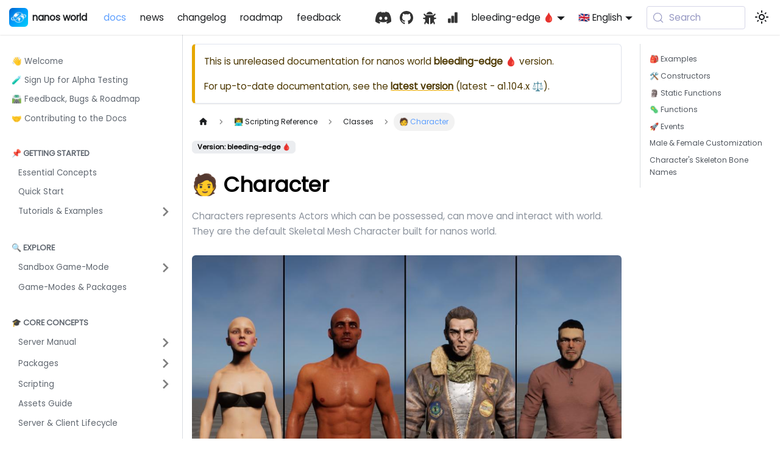

--- FILE ---
content_type: text/html; charset=utf-8
request_url: https://docs.nanos-world.com/docs/next/scripting-reference/classes/character
body_size: 34660
content:
<!doctype html>
<html lang="en" dir="ltr" class="docs-wrapper plugin-docs plugin-id-default docs-version-current docs-doc-page docs-doc-id-scripting-reference/classes/character" data-has-hydrated="false">
<head>
<meta charset="UTF-8">
<meta name="generator" content="Docusaurus v3.9.2">
<title data-rh="true">🧑 Character | nanos world</title><meta data-rh="true" name="viewport" content="width=device-width,initial-scale=1"><meta data-rh="true" name="twitter:card" content="summary_large_image"><meta data-rh="true" property="og:url" content="https://docs.nanos-world.com/docs/next/scripting-reference/classes/character"><meta data-rh="true" property="og:locale" content="en"><meta data-rh="true" property="og:locale:alternate" content="fr"><meta data-rh="true" property="og:locale:alternate" content="pt_BR"><meta data-rh="true" property="og:locale:alternate" content="de"><meta data-rh="true" name="docusaurus_locale" content="en"><meta data-rh="true" name="docsearch:language" content="en"><meta data-rh="true" name="docusaurus_version" content="current"><meta data-rh="true" name="docusaurus_tag" content="docs-default-current"><meta data-rh="true" name="docsearch:version" content="current"><meta data-rh="true" name="docsearch:docusaurus_tag" content="docs-default-current"><meta data-rh="true" property="og:title" content="🧑 Character | nanos world"><meta data-rh="true" name="description" content="Characters represents Actors which can be possessed, can move and interact with world. They are the default Skeletal Mesh Character built for nanos world"><meta data-rh="true" property="og:description" content="Characters represents Actors which can be possessed, can move and interact with world. They are the default Skeletal Mesh Character built for nanos world"><meta data-rh="true" property="og:image" content="https://docs.nanos-world.com/img/docs/characters.jpg"><meta data-rh="true" name="twitter:image" content="https://docs.nanos-world.com/img/docs/characters.jpg"><link data-rh="true" rel="icon" href="/img/favicon.ico"><link data-rh="true" rel="canonical" href="https://docs.nanos-world.com/docs/next/scripting-reference/classes/character"><link data-rh="true" rel="alternate" href="https://docs.nanos-world.com/docs/next/scripting-reference/classes/character" hreflang="en"><link data-rh="true" rel="alternate" href="https://docs.nanos-world.com/fr/docs/next/scripting-reference/classes/character" hreflang="fr"><link data-rh="true" rel="alternate" href="https://docs.nanos-world.com/pt-BR/docs/next/scripting-reference/classes/character" hreflang="pt-BR"><link data-rh="true" rel="alternate" href="https://docs.nanos-world.com/de/docs/next/scripting-reference/classes/character" hreflang="de"><link data-rh="true" rel="alternate" href="https://docs.nanos-world.com/docs/next/scripting-reference/classes/character" hreflang="x-default"><link data-rh="true" rel="preconnect" href="https://2O07FIGQII-dsn.algolia.net" crossorigin="anonymous"><script data-rh="true" type="application/ld+json">{"@context":"https://schema.org","@type":"BreadcrumbList","itemListElement":[{"@type":"ListItem","position":1,"name":"🧑 Character","item":"https://docs.nanos-world.com/docs/next/scripting-reference/classes/character"}]}</script><link rel="alternate" type="application/json" href="/blog/feed.json" title="nanos world JSON Feed">




<link rel="search" type="application/opensearchdescription+xml" title="nanos world" href="/opensearch.xml">



<script src="https://plausible.nanos-world.com/js/script.hash.outbound-links.pageview-props.tagged-events.js" defer="defer" data-domain="docs.nanos-world.com"></script>
<script src="/js/Plausible.js"></script>
<script src="https://storage.ko-fi.com/cdn/scripts/overlay-widget.js"></script>
<script src="/js/Kofi.js"></script>
<script src="/js/img-comparison-slider.js"></script><link rel="stylesheet" href="/assets/css/styles.f359829f.css">
<script src="/assets/js/runtime~main.5b0865b0.js" defer="defer"></script>
<script src="/assets/js/main.64a9bc28.js" defer="defer"></script>
</head>
<body class="navigation-with-keyboard">
<svg style="display: none;"><defs>
<symbol id="theme-svg-external-link" viewBox="0 0 24 24"><path fill="currentColor" d="M21 13v10h-21v-19h12v2h-10v15h17v-8h2zm3-12h-10.988l4.035 4-6.977 7.07 2.828 2.828 6.977-7.07 4.125 4.172v-11z"/></symbol>
</defs></svg>
<script>!function(){var t=function(){try{return new URLSearchParams(window.location.search).get("docusaurus-theme")}catch(t){}}()||function(){try{return window.localStorage.getItem("theme")}catch(t){}}();document.documentElement.setAttribute("data-theme",t||"light"),document.documentElement.setAttribute("data-theme-choice",t||"light")}(),function(){try{const c=new URLSearchParams(window.location.search).entries();for(var[t,e]of c)if(t.startsWith("docusaurus-data-")){var a=t.replace("docusaurus-data-","data-");document.documentElement.setAttribute(a,e)}}catch(t){}}()</script><div id="__docusaurus"><link rel="preload" as="image" href="/img/nanos-world.png"><link rel="preload" as="image" href="/img/docs/characters.jpg"><link rel="preload" as="image" href="/img/scripting/both.svg"><link rel="preload" as="image" href="/img/scripting/server-only.svg"><link rel="preload" as="image" href="/img/scripting/client-only.svg"><link rel="preload" as="image" href="/img/scripting/authority-only.svg"><link rel="preload" as="image" href="/img/scripting/network-authority.svg"><link rel="preload" as="image" href="/img/scripting/efficiency-fast.png"><link rel="preload" as="image" href="/img/scripting/efficiency-moderate.png"><link rel="preload" as="image" href="/img/scripting/efficiency-slow.png"><link rel="preload" as="image" href="/img/scripting/both-net-auth-first.svg"><div role="region" aria-label="Skip to main content"><a class="skipToContent_fXgn" href="#__docusaurus_skipToContent_fallback">Skip to main content</a></div><nav aria-label="Main" class="theme-layout-navbar navbar navbar--fixed-top"><div class="navbar__inner"><div class="theme-layout-navbar-left navbar__items"><button aria-label="Toggle navigation bar" aria-expanded="false" class="navbar__toggle clean-btn" type="button"><svg width="30" height="30" viewBox="0 0 30 30" aria-hidden="true"><path stroke="currentColor" stroke-linecap="round" stroke-miterlimit="10" stroke-width="2" d="M4 7h22M4 15h22M4 23h22"></path></svg></button><a href="https://nanos-world.com/" target="_blank" rel="noopener noreferrer" class="navbar__brand"><div class="navbar__logo"><img src="/img/nanos-world.png" alt="nanos world" class="themedComponent_mlkZ themedComponent--light_NVdE"><img src="/img/nanos-world.png" alt="nanos world" class="themedComponent_mlkZ themedComponent--dark_xIcU"></div><b class="navbar__title text--truncate">nanos world</b></a><a aria-current="page" class="navbar__item navbar__link navbar__link--active" href="/docs/next">docs</a><a class="navbar__item navbar__link" href="/blog">news</a><a class="navbar__item navbar__link" href="/changelog">changelog</a><a class="navbar__item navbar__link" href="/roadmap">roadmap</a><a class="navbar__item navbar__link" href="/feedback">feedback</a></div><div class="theme-layout-navbar-right navbar__items navbar__items--right"><a href="https://discord.nanos-world.com" target="_blank" rel="noopener noreferrer" class="navbar__item navbar__link header-right-link header-discord-link" aria-label="Discord"></a><a href="https://github.com/nanos-world" target="_blank" rel="noopener noreferrer" class="navbar__item navbar__link header-right-link header-github-link" aria-label="GitHub repository"></a><a href="https://issues.nanos-world.com" target="_blank" rel="noopener noreferrer" class="navbar__item navbar__link header-right-link header-bugs-link" aria-label="Bugs"></a><a href="https://status.nanos-world.com" target="_blank" rel="noopener noreferrer" class="navbar__item navbar__link header-right-link header-status-link" aria-label="Status"></a><div class="navbar__item dropdown dropdown--hoverable dropdown--right"><a aria-current="page" class="navbar__link active" aria-haspopup="true" aria-expanded="false" role="button" href="/docs/next/scripting-reference/classes/character">bleeding-edge 🩸</a><ul class="dropdown__menu"><li><a aria-current="page" class="dropdown__link dropdown__link--active" href="/docs/next/scripting-reference/classes/character">bleeding-edge 🩸</a></li><li><a class="dropdown__link" href="/docs/scripting-reference/classes/character">latest - a1.104.x ⚖️</a></li></ul></div><div class="navbar__item dropdown dropdown--hoverable dropdown--right"><a href="#" aria-haspopup="true" aria-expanded="false" role="button" class="navbar__link"><svg viewBox="0 0 24 24" width="20" height="20" aria-hidden="true" class="iconLanguage_nlXk"><path fill="currentColor" d="M12.87 15.07l-2.54-2.51.03-.03c1.74-1.94 2.98-4.17 3.71-6.53H17V4h-7V2H8v2H1v1.99h11.17C11.5 7.92 10.44 9.75 9 11.35 8.07 10.32 7.3 9.19 6.69 8h-2c.73 1.63 1.73 3.17 2.98 4.56l-5.09 5.02L4 19l5-5 3.11 3.11.76-2.04zM18.5 10h-2L12 22h2l1.12-3h4.75L21 22h2l-4.5-12zm-2.62 7l1.62-4.33L19.12 17h-3.24z"></path></svg>🇬🇧 English</a><ul class="dropdown__menu"><li><a href="/docs/next/scripting-reference/classes/character" target="_self" rel="noopener noreferrer" class="dropdown__link dropdown__link--active" lang="en">🇬🇧 English</a></li><li><a href="/fr/docs/next/scripting-reference/classes/character" target="_self" rel="noopener noreferrer" class="dropdown__link" lang="fr">🇫🇷 Français</a></li><li><a href="/pt-BR/docs/next/scripting-reference/classes/character" target="_self" rel="noopener noreferrer" class="dropdown__link" lang="pt-BR">🇧🇷 Português (Brasil)</a></li><li><a href="/de/docs/next/scripting-reference/classes/character" target="_self" rel="noopener noreferrer" class="dropdown__link" lang="de">🇩🇪 Deutsch</a></li><li><a href="https://crowdin.com/project/nanos-world-docs/" target="_blank" rel="noopener noreferrer" class="dropdown__link">Help Us Translate<svg width="12" height="12" aria-label="(opens in new tab)" class="iconExternalLink_nPIU"><use href="#theme-svg-external-link"></use></svg></a></li><li class="crowdin-progress-item"><a title="Help Us Translate" target="_blank" href="https://crowdin.com/project/nanos-world-docs/"><img src="https://badges.crowdin.net/nanos-world-docs/localized.svg"></a></li></ul></div><div class="navbarSearchContainer_Bca1"><button type="button" class="DocSearch DocSearch-Button" aria-label="Search (Meta+k)" aria-keyshortcuts="Meta+k"><span class="DocSearch-Button-Container"><svg width="20" height="20" class="DocSearch-Search-Icon" viewBox="0 0 24 24" aria-hidden="true"><circle cx="11" cy="11" r="8" stroke="currentColor" fill="none" stroke-width="1.4"></circle><path d="m21 21-4.3-4.3" stroke="currentColor" fill="none" stroke-linecap="round" stroke-linejoin="round"></path></svg><span class="DocSearch-Button-Placeholder">Search</span></span><span class="DocSearch-Button-Keys"></span></button></div><div class="toggle_vylO colorModeToggle_DEke"><button class="clean-btn toggleButton_gllP toggleButtonDisabled_aARS" type="button" disabled="" title="system mode" aria-label="Switch between dark and light mode (currently system mode)"><svg viewBox="0 0 24 24" width="24" height="24" aria-hidden="true" class="toggleIcon_g3eP lightToggleIcon_pyhR"><path fill="currentColor" d="M12,9c1.65,0,3,1.35,3,3s-1.35,3-3,3s-3-1.35-3-3S10.35,9,12,9 M12,7c-2.76,0-5,2.24-5,5s2.24,5,5,5s5-2.24,5-5 S14.76,7,12,7L12,7z M2,13l2,0c0.55,0,1-0.45,1-1s-0.45-1-1-1l-2,0c-0.55,0-1,0.45-1,1S1.45,13,2,13z M20,13l2,0c0.55,0,1-0.45,1-1 s-0.45-1-1-1l-2,0c-0.55,0-1,0.45-1,1S19.45,13,20,13z M11,2v2c0,0.55,0.45,1,1,1s1-0.45,1-1V2c0-0.55-0.45-1-1-1S11,1.45,11,2z M11,20v2c0,0.55,0.45,1,1,1s1-0.45,1-1v-2c0-0.55-0.45-1-1-1C11.45,19,11,19.45,11,20z M5.99,4.58c-0.39-0.39-1.03-0.39-1.41,0 c-0.39,0.39-0.39,1.03,0,1.41l1.06,1.06c0.39,0.39,1.03,0.39,1.41,0s0.39-1.03,0-1.41L5.99,4.58z M18.36,16.95 c-0.39-0.39-1.03-0.39-1.41,0c-0.39,0.39-0.39,1.03,0,1.41l1.06,1.06c0.39,0.39,1.03,0.39,1.41,0c0.39-0.39,0.39-1.03,0-1.41 L18.36,16.95z M19.42,5.99c0.39-0.39,0.39-1.03,0-1.41c-0.39-0.39-1.03-0.39-1.41,0l-1.06,1.06c-0.39,0.39-0.39,1.03,0,1.41 s1.03,0.39,1.41,0L19.42,5.99z M7.05,18.36c0.39-0.39,0.39-1.03,0-1.41c-0.39-0.39-1.03-0.39-1.41,0l-1.06,1.06 c-0.39,0.39-0.39,1.03,0,1.41s1.03,0.39,1.41,0L7.05,18.36z"></path></svg><svg viewBox="0 0 24 24" width="24" height="24" aria-hidden="true" class="toggleIcon_g3eP darkToggleIcon_wfgR"><path fill="currentColor" d="M9.37,5.51C9.19,6.15,9.1,6.82,9.1,7.5c0,4.08,3.32,7.4,7.4,7.4c0.68,0,1.35-0.09,1.99-0.27C17.45,17.19,14.93,19,12,19 c-3.86,0-7-3.14-7-7C5,9.07,6.81,6.55,9.37,5.51z M12,3c-4.97,0-9,4.03-9,9s4.03,9,9,9s9-4.03,9-9c0-0.46-0.04-0.92-0.1-1.36 c-0.98,1.37-2.58,2.26-4.4,2.26c-2.98,0-5.4-2.42-5.4-5.4c0-1.81,0.89-3.42,2.26-4.4C12.92,3.04,12.46,3,12,3L12,3z"></path></svg><svg viewBox="0 0 24 24" width="24" height="24" aria-hidden="true" class="toggleIcon_g3eP systemToggleIcon_QzmC"><path fill="currentColor" d="m12 21c4.971 0 9-4.029 9-9s-4.029-9-9-9-9 4.029-9 9 4.029 9 9 9zm4.95-13.95c1.313 1.313 2.05 3.093 2.05 4.95s-0.738 3.637-2.05 4.95c-1.313 1.313-3.093 2.05-4.95 2.05v-14c1.857 0 3.637 0.737 4.95 2.05z"></path></svg></button></div></div></div><div role="presentation" class="navbar-sidebar__backdrop"></div></nav><div id="__docusaurus_skipToContent_fallback" class="theme-layout-main main-wrapper mainWrapper_z2l0"><div class="docsWrapper_hBAB"><button aria-label="Scroll back to top" class="clean-btn theme-back-to-top-button backToTopButton_sjWU" type="button"></button><div class="docRoot_UBD9"><aside class="theme-doc-sidebar-container docSidebarContainer_YfHR"><div class="sidebarViewport_aRkj"><div class="sidebar_njMd"><nav aria-label="Docs sidebar" class="menu thin-scrollbar menu_SIkG"><ul class="theme-doc-sidebar-menu menu__list"><li class="theme-doc-sidebar-item-link theme-doc-sidebar-item-link-level-1 menu__list-item"><a class="menu__link" href="/docs/next"><span title="👋 Welcome" class="linkLabel_WmDU">👋 Welcome</span></a></li><li class="theme-doc-sidebar-item-link theme-doc-sidebar-item-link-level-1 menu__list-item"><a class="menu__link" href="/docs/next/signing-up-alpha"><span title="🧪 Sign Up for Alpha Testing" class="linkLabel_WmDU">🧪 Sign Up for Alpha Testing</span></a></li><li class="theme-doc-sidebar-item-link theme-doc-sidebar-item-link-level-1 menu__list-item"><a class="menu__link" href="/docs/next/roadmap"><span title="🛣️ Feedback, Bugs &amp; Roadmap" class="linkLabel_WmDU">🛣️ Feedback, Bugs &amp; Roadmap</span></a></li><li class="theme-doc-sidebar-item-link theme-doc-sidebar-item-link-level-1 menu__list-item"><a class="menu__link" href="/docs/next/contributing-to-the-docs"><span title="🤝 Contributing to the Docs" class="linkLabel_WmDU">🤝 Contributing to the Docs</span></a></li><li class="theme-doc-sidebar-item-category theme-doc-sidebar-item-category-level-1 menu__list-item"><div class="menu__list-item-collapsible"><a class="categoryLink_byQd menu__link"><span title="📌 Getting Started" class="categoryLinkLabel_W154">📌 Getting Started</span></a></div><ul class="menu__list"><li class="theme-doc-sidebar-item-link theme-doc-sidebar-item-link-level-2 menu__list-item"><a class="menu__link" tabindex="0" href="/docs/next/getting-started/essential-concepts"><span title="Essential Concepts" class="linkLabel_WmDU">Essential Concepts</span></a></li><li class="theme-doc-sidebar-item-link theme-doc-sidebar-item-link-level-2 menu__list-item"><a class="menu__link" tabindex="0" href="/docs/next/getting-started/quick-start"><span title="Quick Start" class="linkLabel_WmDU">Quick Start</span></a></li><li class="theme-doc-sidebar-item-category theme-doc-sidebar-item-category-level-2 menu__list-item menu__list-item--collapsed"><div class="menu__list-item-collapsible"><a class="categoryLink_byQd menu__link menu__link--sublist" tabindex="0" href="/docs/next/getting-started/tutorials-and-examples"><span title="Tutorials &amp; Examples" class="categoryLinkLabel_W154">Tutorials &amp; Examples</span></a><button aria-label="Expand sidebar category &#x27;Tutorials &amp; Examples&#x27;" aria-expanded="false" type="button" class="clean-btn menu__caret"></button></div></li></ul></li><li class="theme-doc-sidebar-item-category theme-doc-sidebar-item-category-level-1 menu__list-item"><div class="menu__list-item-collapsible"><a class="categoryLink_byQd menu__link"><span title="🔍 Explore" class="categoryLinkLabel_W154">🔍 Explore</span></a></div><ul class="menu__list"><li class="theme-doc-sidebar-item-category theme-doc-sidebar-item-category-level-2 menu__list-item menu__list-item--collapsed"><div class="menu__list-item-collapsible"><a class="categoryLink_byQd menu__link menu__link--sublist menu__link--sublist-caret" role="button" aria-expanded="false" tabindex="0" href="/docs/next/explore/sandbox-game-mode/spawn-menu"><span title="Sandbox Game-Mode" class="categoryLinkLabel_W154">Sandbox Game-Mode</span></a></div></li><li class="theme-doc-sidebar-item-link theme-doc-sidebar-item-link-level-2 menu__list-item"><a class="menu__link" tabindex="0" href="/docs/next/explore/game-modes-and-packages"><span title="Game-Modes &amp; Packages" class="linkLabel_WmDU">Game-Modes &amp; Packages</span></a></li></ul></li><li class="theme-doc-sidebar-item-category theme-doc-sidebar-item-category-level-1 menu__list-item"><div class="menu__list-item-collapsible"><a class="categoryLink_byQd menu__link"><span title="🎓 Core Concepts" class="categoryLinkLabel_W154">🎓 Core Concepts</span></a></div><ul class="menu__list"><li class="theme-doc-sidebar-item-category theme-doc-sidebar-item-category-level-2 menu__list-item menu__list-item--collapsed"><div class="menu__list-item-collapsible"><a class="categoryLink_byQd menu__link menu__link--sublist menu__link--sublist-caret" role="button" aria-expanded="false" tabindex="0" href="/docs/next/core-concepts/server-manual/server-installation"><span title="Server Manual" class="categoryLinkLabel_W154">Server Manual</span></a></div></li><li class="theme-doc-sidebar-item-category theme-doc-sidebar-item-category-level-2 menu__list-item menu__list-item--collapsed"><div class="menu__list-item-collapsible"><a class="categoryLink_byQd menu__link menu__link--sublist menu__link--sublist-caret" role="button" aria-expanded="false" tabindex="0" href="/docs/next/core-concepts/packages/packages-guide"><span title="Packages" class="categoryLinkLabel_W154">Packages</span></a></div></li><li class="theme-doc-sidebar-item-category theme-doc-sidebar-item-category-level-2 menu__list-item menu__list-item--collapsed"><div class="menu__list-item-collapsible"><a class="categoryLink_byQd menu__link menu__link--sublist menu__link--sublist-caret" role="button" aria-expanded="false" tabindex="0" href="/docs/next/core-concepts/scripting/classes-guide"><span title="Scripting" class="categoryLinkLabel_W154">Scripting</span></a></div></li><li class="theme-doc-sidebar-item-link theme-doc-sidebar-item-link-level-2 menu__list-item"><a class="menu__link" tabindex="0" href="/docs/next/core-concepts/assets"><span title="Assets Guide" class="linkLabel_WmDU">Assets Guide</span></a></li><li class="theme-doc-sidebar-item-link theme-doc-sidebar-item-link-level-2 menu__list-item"><a class="menu__link" tabindex="0" href="/docs/next/core-concepts/server-and-client-lifecycle"><span title="Server &amp; Client Lifecycle" class="linkLabel_WmDU">Server &amp; Client Lifecycle</span></a></li></ul></li><li class="theme-doc-sidebar-item-category theme-doc-sidebar-item-category-level-1 menu__list-item"><div class="menu__list-item-collapsible"><a class="categoryLink_byQd menu__link menu__link--active"><span title="👨‍💻 Scripting Reference" class="categoryLinkLabel_W154">👨‍💻 Scripting Reference</span></a></div><ul class="menu__list"><li class="theme-doc-sidebar-item-category theme-doc-sidebar-item-category-level-2 menu__list-item"><div class="menu__list-item-collapsible"><a class="categoryLink_byQd menu__link menu__link--sublist menu__link--sublist-caret menu__link--active" role="button" aria-expanded="true" tabindex="0" href="/docs/next/scripting-reference/classes/billboard"><span title="Classes" class="categoryLinkLabel_W154">Classes</span></a></div><ul class="menu__list"><li class="theme-doc-sidebar-item-link theme-doc-sidebar-item-link-level-3 menu__list-item"><a class="menu__link" tabindex="0" href="/docs/next/scripting-reference/classes/billboard"><span title="🪧 Billboard" class="linkLabel_WmDU">🪧 Billboard</span></a></li><li class="theme-doc-sidebar-item-link theme-doc-sidebar-item-link-level-3 menu__list-item"><a class="menu__link" tabindex="0" href="/docs/next/scripting-reference/classes/blueprint"><span title="🔣 Blueprint" class="linkLabel_WmDU">🔣 Blueprint</span></a></li><li class="theme-doc-sidebar-item-link theme-doc-sidebar-item-link-level-3 menu__list-item"><a class="menu__link" tabindex="0" href="/docs/next/scripting-reference/classes/cable"><span title="⛓️ Cable" class="linkLabel_WmDU">⛓️ Cable</span></a></li><li class="theme-doc-sidebar-item-link theme-doc-sidebar-item-link-level-3 menu__list-item"><a class="menu__link" tabindex="0" href="/docs/next/scripting-reference/classes/canvas"><span title="🖼️ Canvas" class="linkLabel_WmDU">🖼️ Canvas</span></a></li><li class="theme-doc-sidebar-item-link theme-doc-sidebar-item-link-level-3 menu__list-item"><a class="menu__link" tabindex="0" href="/docs/next/scripting-reference/classes/character-simple"><span title="🧑‍🦲 CharacterSimple" class="linkLabel_WmDU">🧑‍🦲 CharacterSimple</span></a></li><li class="theme-doc-sidebar-item-link theme-doc-sidebar-item-link-level-3 menu__list-item"><a class="menu__link menu__link--active" aria-current="page" tabindex="0" href="/docs/next/scripting-reference/classes/character"><span title="🧑 Character" class="linkLabel_WmDU">🧑 Character</span></a></li><li class="theme-doc-sidebar-item-link theme-doc-sidebar-item-link-level-3 menu__list-item"><a class="menu__link" tabindex="0" href="/docs/next/scripting-reference/classes/database"><span title="💾 Database" class="linkLabel_WmDU">💾 Database</span></a></li><li class="theme-doc-sidebar-item-link theme-doc-sidebar-item-link-level-3 menu__list-item"><a class="menu__link" tabindex="0" href="/docs/next/scripting-reference/classes/decal"><span title="🖌️ Decal" class="linkLabel_WmDU">🖌️ Decal</span></a></li><li class="theme-doc-sidebar-item-link theme-doc-sidebar-item-link-level-3 menu__list-item"><a class="menu__link" tabindex="0" href="/docs/next/scripting-reference/classes/file"><span title="📁 File" class="linkLabel_WmDU">📁 File</span></a></li><li class="theme-doc-sidebar-item-link theme-doc-sidebar-item-link-level-3 menu__list-item"><a class="menu__link" tabindex="0" href="/docs/next/scripting-reference/classes/gizmo"><span title="🧭 Gizmo" class="linkLabel_WmDU">🧭 Gizmo</span></a></li><li class="theme-doc-sidebar-item-link theme-doc-sidebar-item-link-level-3 menu__list-item"><a class="menu__link" tabindex="0" href="/docs/next/scripting-reference/classes/grenade"><span title="💣 Grenade" class="linkLabel_WmDU">💣 Grenade</span></a></li><li class="theme-doc-sidebar-item-link theme-doc-sidebar-item-link-level-3 menu__list-item"><a class="menu__link" tabindex="0" href="/docs/next/scripting-reference/classes/light"><span title="💡 Light" class="linkLabel_WmDU">💡 Light</span></a></li><li class="theme-doc-sidebar-item-link theme-doc-sidebar-item-link-level-3 menu__list-item"><a class="menu__link" tabindex="0" href="/docs/next/scripting-reference/classes/melee"><span title="🔪 Melee" class="linkLabel_WmDU">🔪 Melee</span></a></li><li class="theme-doc-sidebar-item-link theme-doc-sidebar-item-link-level-3 menu__list-item"><a class="menu__link" tabindex="0" href="/docs/next/scripting-reference/classes/particle"><span title="✨ Particle" class="linkLabel_WmDU">✨ Particle</span></a></li><li class="theme-doc-sidebar-item-link theme-doc-sidebar-item-link-level-3 menu__list-item"><a class="menu__link" tabindex="0" href="/docs/next/scripting-reference/classes/player"><span title="👩‍💻 Player" class="linkLabel_WmDU">👩‍💻 Player</span></a></li><li class="theme-doc-sidebar-item-link theme-doc-sidebar-item-link-level-3 menu__list-item"><a class="menu__link" tabindex="0" href="/docs/next/scripting-reference/classes/prop"><span title="📦 Prop" class="linkLabel_WmDU">📦 Prop</span></a></li><li class="theme-doc-sidebar-item-link theme-doc-sidebar-item-link-level-3 menu__list-item"><a class="menu__link" tabindex="0" href="/docs/next/scripting-reference/classes/scene-capture"><span title="📽️ SceneCapture" class="linkLabel_WmDU">📽️ SceneCapture</span></a></li><li class="theme-doc-sidebar-item-link theme-doc-sidebar-item-link-level-3 menu__list-item"><a class="menu__link" tabindex="0" href="/docs/next/scripting-reference/classes/sound"><span title="🔊 Sound" class="linkLabel_WmDU">🔊 Sound</span></a></li><li class="theme-doc-sidebar-item-link theme-doc-sidebar-item-link-level-3 menu__list-item"><a class="menu__link" tabindex="0" href="/docs/next/scripting-reference/classes/static-mesh"><span title="🏠 StaticMesh" class="linkLabel_WmDU">🏠 StaticMesh</span></a></li><li class="theme-doc-sidebar-item-link theme-doc-sidebar-item-link-level-3 menu__list-item"><a class="menu__link" tabindex="0" href="/docs/next/scripting-reference/classes/text-3d"><span title="🆒 Text3D" class="linkLabel_WmDU">🆒 Text3D</span></a></li><li class="theme-doc-sidebar-item-link theme-doc-sidebar-item-link-level-3 menu__list-item"><a class="menu__link" tabindex="0" href="/docs/next/scripting-reference/classes/text-render"><span title="🆒 TextRender" class="linkLabel_WmDU">🆒 TextRender</span></a></li><li class="theme-doc-sidebar-item-link theme-doc-sidebar-item-link-level-3 menu__list-item"><a class="menu__link" tabindex="0" href="/docs/next/scripting-reference/classes/trigger"><span title="🪤 Trigger" class="linkLabel_WmDU">🪤 Trigger</span></a></li><li class="theme-doc-sidebar-item-link theme-doc-sidebar-item-link-level-3 menu__list-item"><a class="menu__link" tabindex="0" href="/docs/next/scripting-reference/classes/vehicle-water"><span title="🛥️ VehicleWater" class="linkLabel_WmDU">🛥️ VehicleWater</span></a></li><li class="theme-doc-sidebar-item-link theme-doc-sidebar-item-link-level-3 menu__list-item"><a class="menu__link" tabindex="0" href="/docs/next/scripting-reference/classes/vehicle-wheeled"><span title="🚙 VehicleWheeled" class="linkLabel_WmDU">🚙 VehicleWheeled</span></a></li><li class="theme-doc-sidebar-item-link theme-doc-sidebar-item-link-level-3 menu__list-item"><a class="menu__link" tabindex="0" href="/docs/next/scripting-reference/classes/weapon"><span title="🔫 Weapon" class="linkLabel_WmDU">🔫 Weapon</span></a></li><li class="theme-doc-sidebar-item-link theme-doc-sidebar-item-link-level-3 menu__list-item"><a class="menu__link" tabindex="0" href="/docs/next/scripting-reference/classes/web-ui"><span title="🖥️ WebUI" class="linkLabel_WmDU">🖥️ WebUI</span></a></li><li class="theme-doc-sidebar-item-link theme-doc-sidebar-item-link-level-3 menu__list-item"><a class="menu__link" tabindex="0" href="/docs/next/scripting-reference/classes/widget-3d"><span title="🪟 Widget3D" class="linkLabel_WmDU">🪟 Widget3D</span></a></li><li class="theme-doc-sidebar-item-link theme-doc-sidebar-item-link-level-3 menu__list-item"><a class="menu__link" tabindex="0" href="/docs/next/scripting-reference/classes/widget"><span title="🪟 Widget" class="linkLabel_WmDU">🪟 Widget</span></a></li><li class="theme-doc-sidebar-item-category theme-doc-sidebar-item-category-level-3 menu__list-item menu__list-item--collapsed"><div class="menu__list-item-collapsible"><a class="categoryLink_byQd menu__link menu__link--sublist menu__link--sublist-caret" role="button" aria-expanded="false" tabindex="0" href="/docs/next/scripting-reference/classes/base-classes/actor"><span title="Base Classes" class="categoryLinkLabel_W154">Base Classes</span></a></div></li></ul></li><li class="theme-doc-sidebar-item-category theme-doc-sidebar-item-category-level-2 menu__list-item menu__list-item--collapsed"><div class="menu__list-item-collapsible"><a class="categoryLink_byQd menu__link menu__link--sublist menu__link--sublist-caret" role="button" aria-expanded="false" tabindex="0" href="/docs/next/scripting-reference/static-classes/assets"><span title="Static Classes" class="categoryLinkLabel_W154">Static Classes</span></a></div></li><li class="theme-doc-sidebar-item-category theme-doc-sidebar-item-category-level-2 menu__list-item menu__list-item--collapsed"><div class="menu__list-item-collapsible"><a class="categoryLink_byQd menu__link menu__link--sublist menu__link--sublist-caret" role="button" aria-expanded="false" tabindex="0" href="/docs/next/scripting-reference/structs/color"><span title="Structs" class="categoryLinkLabel_W154">Structs</span></a></div></li><li class="theme-doc-sidebar-item-category theme-doc-sidebar-item-category-level-2 menu__list-item menu__list-item--collapsed"><div class="menu__list-item-collapsible"><a class="categoryLink_byQd menu__link menu__link--sublist menu__link--sublist-caret" role="button" aria-expanded="false" tabindex="0" href="/docs/next/scripting-reference/utility-libraries/json"><span title="Utility Classes" class="categoryLinkLabel_W154">Utility Classes</span></a></div></li><li class="theme-doc-sidebar-item-category theme-doc-sidebar-item-category-level-2 menu__list-item menu__list-item--collapsed"><div class="menu__list-item-collapsible"><a class="categoryLink_byQd menu__link menu__link--sublist menu__link--sublist-caret" role="button" aria-expanded="false" tabindex="0" href="/docs/next/scripting-reference/standard-libraries/math"><span title="Standard Libraries" class="categoryLinkLabel_W154">Standard Libraries</span></a></div></li><li class="theme-doc-sidebar-item-category theme-doc-sidebar-item-category-level-2 menu__list-item menu__list-item--collapsed"><div class="menu__list-item-collapsible"><a class="categoryLink_byQd menu__link menu__link--sublist menu__link--sublist-caret" role="button" aria-expanded="false" tabindex="0" href="/docs/next/scripting-reference/glossary/basic-types"><span title="Glossary" class="categoryLinkLabel_W154">Glossary</span></a></div></li></ul></li><li class="theme-doc-sidebar-item-category theme-doc-sidebar-item-category-level-1 menu__list-item"><div class="menu__list-item-collapsible"><a class="categoryLink_byQd menu__link"><span title="🎨 Assets &amp; Modding" class="categoryLinkLabel_W154">🎨 Assets &amp; Modding</span></a></div><ul class="menu__list"><li class="theme-doc-sidebar-item-category theme-doc-sidebar-item-category-level-2 menu__list-item menu__list-item--collapsed"><div class="menu__list-item-collapsible"><a class="categoryLink_byQd menu__link menu__link--sublist menu__link--sublist-caret" role="button" aria-expanded="false" tabindex="0" href="/docs/next/assets-modding/creating-assets/setting-up-ue"><span title="Importing Custom Assets" class="categoryLinkLabel_W154">Importing Custom Assets</span></a></div></li><li class="theme-doc-sidebar-item-category theme-doc-sidebar-item-category-level-2 menu__list-item menu__list-item--collapsed"><div class="menu__list-item-collapsible"><a class="categoryLink_byQd menu__link menu__link--sublist menu__link--sublist-caret" role="button" aria-expanded="false" tabindex="0" href="/docs/next/assets-modding/default-asset-pack/default-assets-list"><span title="Default Asset Pack" class="categoryLinkLabel_W154">Default Asset Pack</span></a></div></li><li class="theme-doc-sidebar-item-category theme-doc-sidebar-item-category-level-2 menu__list-item menu__list-item--collapsed"><div class="menu__list-item-collapsible"><a class="categoryLink_byQd menu__link menu__link--sublist menu__link--sublist-caret" role="button" aria-expanded="false" tabindex="0" href="/docs/next/assets-modding/forge/setup"><span title="Forge Plugin" class="categoryLinkLabel_W154">Forge Plugin</span></a></div></li><li class="theme-doc-sidebar-item-link theme-doc-sidebar-item-link-level-2 menu__list-item"><a class="menu__link" tabindex="0" href="/docs/next/assets-modding/whitelisted-ue-plugins"><span title="Whitelisted UE Plugins" class="linkLabel_WmDU">Whitelisted UE Plugins</span></a></li></ul></li><li class="theme-doc-sidebar-item-category theme-doc-sidebar-item-category-level-1 menu__list-item"><div class="menu__list-item-collapsible"><a class="categoryLink_byQd menu__link"><span title="🛒 Vault &amp; Store" class="categoryLinkLabel_W154">🛒 Vault &amp; Store</span></a></div><ul class="menu__list"><li class="theme-doc-sidebar-item-link theme-doc-sidebar-item-link-level-2 menu__list-item"><a class="menu__link" tabindex="0" href="/docs/next/vault-and-store/store"><span title="Store" class="linkLabel_WmDU">Store</span></a></li><li class="theme-doc-sidebar-item-link theme-doc-sidebar-item-link-level-2 menu__list-item"><a class="menu__link" tabindex="0" href="/docs/next/vault-and-store/vault"><span title="Vault" class="linkLabel_WmDU">Vault</span></a></li></ul></li></ul></nav></div></div></aside><main class="docMainContainer_TBSr"><div class="container padding-top--md padding-bottom--lg"><div class="row"><div class="col docItemCol_VOVn"><div class="theme-doc-version-banner alert alert--warning margin-bottom--md" role="alert"><div>This is unreleased documentation for <!-- -->nanos world<!-- --> <b>bleeding-edge 🩸</b> version.</div><div class="margin-top--md">For up-to-date documentation, see the <b><a href="/docs/scripting-reference/classes/character">latest version</a></b> (<!-- -->latest - a1.104.x ⚖️<!-- -->).</div></div><div class="docItemContainer_Djhp"><article><nav class="theme-doc-breadcrumbs breadcrumbsContainer_Z_bl" aria-label="Breadcrumbs"><ul class="breadcrumbs"><li class="breadcrumbs__item"><a aria-label="Home page" class="breadcrumbs__link" href="/"><svg viewBox="0 0 24 24" class="breadcrumbHomeIcon_YNFT"><path d="M10 19v-5h4v5c0 .55.45 1 1 1h3c.55 0 1-.45 1-1v-7h1.7c.46 0 .68-.57.33-.87L12.67 3.6c-.38-.34-.96-.34-1.34 0l-8.36 7.53c-.34.3-.13.87.33.87H5v7c0 .55.45 1 1 1h3c.55 0 1-.45 1-1z" fill="currentColor"></path></svg></a></li><li class="breadcrumbs__item"><span class="breadcrumbs__link">👨‍💻 Scripting Reference</span></li><li class="breadcrumbs__item"><span class="breadcrumbs__link">Classes</span></li><li class="breadcrumbs__item breadcrumbs__item--active"><span class="breadcrumbs__link">🧑 Character</span></li></ul></nav><span class="theme-doc-version-badge badge badge--secondary">Version: bleeding-edge 🩸</span><div class="tocCollapsible_ETCw theme-doc-toc-mobile tocMobile_ITEo"><button type="button" class="clean-btn tocCollapsibleButton_TO0P">On this page</button></div><div class="theme-doc-markdown markdown"><header><h1>🧑 Character</h1></header><p>Characters represents Actors which can be possessed, can move and interact with world. They are the default Skeletal Mesh Character built for nanos world.</p><p><img src="/img/docs/characters.jpg"></p><hr><div class="theme-admonition theme-admonition-info admonition_xJq3 alert alert--info"><div class="admonitionHeading_Gvgb"><span class="admonitionIcon_Rf37">💂</span>Authority</div><div class="admonitionContent_BuS1">This class can only be spawned on 🟦 <a href="/docs/next/core-concepts/scripting/authority-concepts">Server</a> side.</div></div><div class="theme-admonition theme-admonition-info admonition_xJq3 alert alert--info"><div class="admonitionHeading_Gvgb"><span class="admonitionIcon_Rf37">🔁</span>Network Authority Distribution</div><div class="admonitionContent_BuS1">This class have the <a href="/docs/next/core-concepts/scripting/authority-concepts#network-authority">Network Authority</a> distribution <strong>enabled</strong> and automatically handled by the server. You can <a href="/docs/next/scripting-reference/classes/base-classes/actor#function-setnetworkauthority">override</a> the Network Authority or <a href="/docs/next/scripting-reference/classes/base-classes/actor#function-setnetworkauthorityautodistributed">disable it</a> from automatically distributing.</div></div><div class="theme-admonition theme-admonition-info admonition_xJq3 alert alert--info"><div class="admonitionHeading_Gvgb"><span class="admonitionIcon_Rf37">👪</span>Inheritance</div><div class="admonitionContent_BuS1">This class shares methods and events from <span><a class="hover-link" href="/docs/next/scripting-reference/classes/base-classes/entity"><b>Base Entity</b></a></span>, <span><a class="hover-link" href="/docs/next/scripting-reference/classes/base-classes/actor"><b>Base Actor</b></a></span>, <span><a class="hover-link" href="/docs/next/scripting-reference/classes/base-classes/pawn"><b>Base Pawn</b></a></span>, <span><a class="hover-link" href="/docs/next/scripting-reference/classes/base-classes/paintable"><b>Base Paintable</b></a></span>, <span><a class="hover-link" href="/docs/next/scripting-reference/classes/base-classes/damageable"><b>Base Damageable</b></a></span>.</div></div><div class="theme-admonition theme-admonition-note admonition_xJq3 alert alert--secondary"><div class="admonitionHeading_Gvgb"><span class="admonitionIcon_Rf37">🧑‍💻</span>API Source</div><div class="admonitionContent_BuS1">This page is auto-generated! The Functions, Properties and Events described here are defined in our <a href="https://github.com/nanos-world/api/blob/main/Classes/Character.json">GitHub&#x27;s API Repository</a>! Feel free to commit suggestions and changes to the source .json API files!</div></div><hr>
<p>Characters are Skeletal Meshes using Unreal&#x27;s Mannequin Skeletal, with animations and interactivity already natively integrated into nanos world. It is possible to import any Skeletal Mesh (which uses Unreal&#x27;s Mannequin Skeletal) to this Character.</p>
<h2 class="anchor anchorTargetStickyNavbar_Vzrq" id="examples">🎒 Examples<a href="#examples" class="hash-link" aria-label="Direct link to 🎒 Examples" title="Direct link to 🎒 Examples" translate="no">​</a></h2>
<div class="language-lua codeBlockContainer_Ckt0 theme-code-block" style="--prism-color:#000000;--prism-background-color:#ffffff"><div class="codeBlockTitle_OeMC">Server/Index.lua</div><div class="codeBlockContent_QJqH"><pre tabindex="0" class="prism-code language-lua codeBlock_bY9V thin-scrollbar" style="color:#000000;background-color:#ffffff"><code class="codeBlockLines_e6Vv codeBlockLinesWithNumbering_o6Pm" style="counter-reset:line-count 0"><span class="token-line codeLine_lJS_" style="color:#000000"><span class="codeLineNumber_Tfdd"></span><span class="codeLineContent_feaV"><span class="token comment" style="color:rgb(0, 128, 0)">-- The following examples are using all Skeletal Meshes which we currently have for examples, including the officials Woman, Man and Mannequin:</span><span class="token plain"></span></span><br></span><span class="token-line codeLine_lJS_" style="color:#000000"><span class="codeLineNumber_Tfdd"></span><span class="codeLineContent_feaV"><span class="token plain"></span><span class="token keyword" style="color:rgb(0, 0, 255)">local</span><span class="token plain"> woman </span><span class="token operator" style="color:rgb(0, 0, 0)">=</span><span class="token plain"> </span><span class="token function" style="color:rgb(0, 0, 255)">Character</span><span class="token punctuation" style="color:rgb(4, 81, 165)">(</span><span class="token function" style="color:rgb(0, 0, 255)">Vector</span><span class="token punctuation" style="color:rgb(4, 81, 165)">(</span><span class="token number" style="color:rgb(9, 134, 88)">100</span><span class="token punctuation" style="color:rgb(4, 81, 165)">,</span><span class="token plain"> </span><span class="token number" style="color:rgb(9, 134, 88)">0</span><span class="token punctuation" style="color:rgb(4, 81, 165)">,</span><span class="token plain"> </span><span class="token number" style="color:rgb(9, 134, 88)">100</span><span class="token punctuation" style="color:rgb(4, 81, 165)">)</span><span class="token punctuation" style="color:rgb(4, 81, 165)">,</span><span class="token plain"> </span><span class="token function" style="color:rgb(0, 0, 255)">Rotator</span><span class="token punctuation" style="color:rgb(4, 81, 165)">(</span><span class="token number" style="color:rgb(9, 134, 88)">0</span><span class="token punctuation" style="color:rgb(4, 81, 165)">,</span><span class="token plain"> </span><span class="token number" style="color:rgb(9, 134, 88)">0</span><span class="token punctuation" style="color:rgb(4, 81, 165)">,</span><span class="token plain"> </span><span class="token number" style="color:rgb(9, 134, 88)">0</span><span class="token punctuation" style="color:rgb(4, 81, 165)">)</span><span class="token punctuation" style="color:rgb(4, 81, 165)">,</span><span class="token plain"> </span><span class="token string" style="color:rgb(163, 21, 21)">&quot;nanos-world::SK_Female&quot;</span><span class="token punctuation" style="color:rgb(4, 81, 165)">)</span><span class="token plain"></span></span><br></span><span class="token-line codeLine_lJS_" style="color:#000000"><span class="codeLineNumber_Tfdd"></span><span class="codeLineContent_feaV"><span class="token plain"></span><span class="token keyword" style="color:rgb(0, 0, 255)">local</span><span class="token plain"> man </span><span class="token operator" style="color:rgb(0, 0, 0)">=</span><span class="token plain"> </span><span class="token function" style="color:rgb(0, 0, 255)">Character</span><span class="token punctuation" style="color:rgb(4, 81, 165)">(</span><span class="token function" style="color:rgb(0, 0, 255)">Vector</span><span class="token punctuation" style="color:rgb(4, 81, 165)">(</span><span class="token number" style="color:rgb(9, 134, 88)">200</span><span class="token punctuation" style="color:rgb(4, 81, 165)">,</span><span class="token plain"> </span><span class="token number" style="color:rgb(9, 134, 88)">0</span><span class="token punctuation" style="color:rgb(4, 81, 165)">,</span><span class="token plain"> </span><span class="token number" style="color:rgb(9, 134, 88)">100</span><span class="token punctuation" style="color:rgb(4, 81, 165)">)</span><span class="token punctuation" style="color:rgb(4, 81, 165)">,</span><span class="token plain"> </span><span class="token function" style="color:rgb(0, 0, 255)">Rotator</span><span class="token punctuation" style="color:rgb(4, 81, 165)">(</span><span class="token number" style="color:rgb(9, 134, 88)">0</span><span class="token punctuation" style="color:rgb(4, 81, 165)">,</span><span class="token plain"> </span><span class="token number" style="color:rgb(9, 134, 88)">0</span><span class="token punctuation" style="color:rgb(4, 81, 165)">,</span><span class="token plain"> </span><span class="token number" style="color:rgb(9, 134, 88)">0</span><span class="token punctuation" style="color:rgb(4, 81, 165)">)</span><span class="token punctuation" style="color:rgb(4, 81, 165)">,</span><span class="token plain"> </span><span class="token string" style="color:rgb(163, 21, 21)">&quot;nanos-world::SK_Male&quot;</span><span class="token punctuation" style="color:rgb(4, 81, 165)">)</span><span class="token plain"></span></span><br></span><span class="token-line codeLine_lJS_" style="color:#000000"><span class="codeLineNumber_Tfdd"></span><span class="codeLineContent_feaV"><span class="token plain"></span><span class="token keyword" style="color:rgb(0, 0, 255)">local</span><span class="token plain"> mannequin </span><span class="token operator" style="color:rgb(0, 0, 0)">=</span><span class="token plain"> </span><span class="token function" style="color:rgb(0, 0, 255)">Character</span><span class="token punctuation" style="color:rgb(4, 81, 165)">(</span><span class="token function" style="color:rgb(0, 0, 255)">Vector</span><span class="token punctuation" style="color:rgb(4, 81, 165)">(</span><span class="token number" style="color:rgb(9, 134, 88)">300</span><span class="token punctuation" style="color:rgb(4, 81, 165)">,</span><span class="token plain"> </span><span class="token number" style="color:rgb(9, 134, 88)">0</span><span class="token punctuation" style="color:rgb(4, 81, 165)">,</span><span class="token plain"> </span><span class="token number" style="color:rgb(9, 134, 88)">100</span><span class="token punctuation" style="color:rgb(4, 81, 165)">)</span><span class="token punctuation" style="color:rgb(4, 81, 165)">,</span><span class="token plain"> </span><span class="token function" style="color:rgb(0, 0, 255)">Rotator</span><span class="token punctuation" style="color:rgb(4, 81, 165)">(</span><span class="token number" style="color:rgb(9, 134, 88)">0</span><span class="token punctuation" style="color:rgb(4, 81, 165)">,</span><span class="token plain"> </span><span class="token number" style="color:rgb(9, 134, 88)">0</span><span class="token punctuation" style="color:rgb(4, 81, 165)">,</span><span class="token plain"> </span><span class="token number" style="color:rgb(9, 134, 88)">0</span><span class="token punctuation" style="color:rgb(4, 81, 165)">)</span><span class="token punctuation" style="color:rgb(4, 81, 165)">,</span><span class="token plain"> </span><span class="token string" style="color:rgb(163, 21, 21)">&quot;nanos-world::SK_Mannequin&quot;</span><span class="token punctuation" style="color:rgb(4, 81, 165)">)</span><span class="token plain"></span></span><br></span><span class="token-line codeLine_lJS_" style="color:#000000"><span class="codeLineNumber_Tfdd"></span><span class="codeLineContent_feaV"><span class="token plain"></span><span class="token keyword" style="color:rgb(0, 0, 255)">local</span><span class="token plain"> mannequin_female </span><span class="token operator" style="color:rgb(0, 0, 0)">=</span><span class="token plain"> </span><span class="token function" style="color:rgb(0, 0, 255)">Character</span><span class="token punctuation" style="color:rgb(4, 81, 165)">(</span><span class="token function" style="color:rgb(0, 0, 255)">Vector</span><span class="token punctuation" style="color:rgb(4, 81, 165)">(</span><span class="token number" style="color:rgb(9, 134, 88)">400</span><span class="token punctuation" style="color:rgb(4, 81, 165)">,</span><span class="token plain"> </span><span class="token number" style="color:rgb(9, 134, 88)">0</span><span class="token punctuation" style="color:rgb(4, 81, 165)">,</span><span class="token plain"> </span><span class="token number" style="color:rgb(9, 134, 88)">100</span><span class="token punctuation" style="color:rgb(4, 81, 165)">)</span><span class="token punctuation" style="color:rgb(4, 81, 165)">,</span><span class="token plain"> </span><span class="token function" style="color:rgb(0, 0, 255)">Rotator</span><span class="token punctuation" style="color:rgb(4, 81, 165)">(</span><span class="token number" style="color:rgb(9, 134, 88)">0</span><span class="token punctuation" style="color:rgb(4, 81, 165)">,</span><span class="token plain"> </span><span class="token number" style="color:rgb(9, 134, 88)">0</span><span class="token punctuation" style="color:rgb(4, 81, 165)">,</span><span class="token plain"> </span><span class="token number" style="color:rgb(9, 134, 88)">0</span><span class="token punctuation" style="color:rgb(4, 81, 165)">)</span><span class="token punctuation" style="color:rgb(4, 81, 165)">,</span><span class="token plain"> </span><span class="token string" style="color:rgb(163, 21, 21)">&quot;nanos-world::SK_Mannequin_Female&quot;</span><span class="token punctuation" style="color:rgb(4, 81, 165)">)</span><span class="token plain"></span></span><br></span><span class="token-line codeLine_lJS_" style="color:#000000"><span class="codeLineNumber_Tfdd"></span><span class="codeLineContent_feaV"><span class="token plain" style="display:inline-block"></span></span><br></span><span class="token-line codeLine_lJS_" style="color:#000000"><span class="codeLineNumber_Tfdd"></span><span class="codeLineContent_feaV"><span class="token plain"></span><span class="token keyword" style="color:rgb(0, 0, 255)">local</span><span class="token plain"> post_apocalyptic </span><span class="token operator" style="color:rgb(0, 0, 0)">=</span><span class="token plain"> </span><span class="token function" style="color:rgb(0, 0, 255)">Character</span><span class="token punctuation" style="color:rgb(4, 81, 165)">(</span><span class="token function" style="color:rgb(0, 0, 255)">Vector</span><span class="token punctuation" style="color:rgb(4, 81, 165)">(</span><span class="token number" style="color:rgb(9, 134, 88)">400</span><span class="token punctuation" style="color:rgb(4, 81, 165)">,</span><span class="token plain"> </span><span class="token number" style="color:rgb(9, 134, 88)">0</span><span class="token punctuation" style="color:rgb(4, 81, 165)">,</span><span class="token plain"> </span><span class="token number" style="color:rgb(9, 134, 88)">100</span><span class="token punctuation" style="color:rgb(4, 81, 165)">)</span><span class="token punctuation" style="color:rgb(4, 81, 165)">,</span><span class="token plain"> </span><span class="token function" style="color:rgb(0, 0, 255)">Rotator</span><span class="token punctuation" style="color:rgb(4, 81, 165)">(</span><span class="token number" style="color:rgb(9, 134, 88)">0</span><span class="token punctuation" style="color:rgb(4, 81, 165)">,</span><span class="token plain"> </span><span class="token number" style="color:rgb(9, 134, 88)">0</span><span class="token punctuation" style="color:rgb(4, 81, 165)">,</span><span class="token plain"> </span><span class="token number" style="color:rgb(9, 134, 88)">0</span><span class="token punctuation" style="color:rgb(4, 81, 165)">)</span><span class="token punctuation" style="color:rgb(4, 81, 165)">,</span><span class="token plain"> </span><span class="token string" style="color:rgb(163, 21, 21)">&quot;nanos-world::SK_PostApocalyptic&quot;</span><span class="token punctuation" style="color:rgb(4, 81, 165)">)</span><span class="token plain"></span></span><br></span><span class="token-line codeLine_lJS_" style="color:#000000"><span class="codeLineNumber_Tfdd"></span><span class="codeLineContent_feaV"><span class="token plain"></span><span class="token keyword" style="color:rgb(0, 0, 255)">local</span><span class="token plain"> classic_male </span><span class="token operator" style="color:rgb(0, 0, 0)">=</span><span class="token plain"> </span><span class="token function" style="color:rgb(0, 0, 255)">Character</span><span class="token punctuation" style="color:rgb(4, 81, 165)">(</span><span class="token function" style="color:rgb(0, 0, 255)">Vector</span><span class="token punctuation" style="color:rgb(4, 81, 165)">(</span><span class="token number" style="color:rgb(9, 134, 88)">500</span><span class="token punctuation" style="color:rgb(4, 81, 165)">,</span><span class="token plain"> </span><span class="token number" style="color:rgb(9, 134, 88)">0</span><span class="token punctuation" style="color:rgb(4, 81, 165)">,</span><span class="token plain"> </span><span class="token number" style="color:rgb(9, 134, 88)">100</span><span class="token punctuation" style="color:rgb(4, 81, 165)">)</span><span class="token punctuation" style="color:rgb(4, 81, 165)">,</span><span class="token plain"> </span><span class="token function" style="color:rgb(0, 0, 255)">Rotator</span><span class="token punctuation" style="color:rgb(4, 81, 165)">(</span><span class="token number" style="color:rgb(9, 134, 88)">0</span><span class="token punctuation" style="color:rgb(4, 81, 165)">,</span><span class="token plain"> </span><span class="token number" style="color:rgb(9, 134, 88)">0</span><span class="token punctuation" style="color:rgb(4, 81, 165)">,</span><span class="token plain"> </span><span class="token number" style="color:rgb(9, 134, 88)">0</span><span class="token punctuation" style="color:rgb(4, 81, 165)">)</span><span class="token punctuation" style="color:rgb(4, 81, 165)">,</span><span class="token plain"> </span><span class="token string" style="color:rgb(163, 21, 21)">&quot;nanos-world::SK_ClassicMale&quot;</span><span class="token punctuation" style="color:rgb(4, 81, 165)">)</span><span class="token plain"></span></span><br></span><span class="token-line codeLine_lJS_" style="color:#000000"><span class="codeLineNumber_Tfdd"></span><span class="codeLineContent_feaV"><span class="token plain" style="display:inline-block"></span></span><br></span><span class="token-line codeLine_lJS_" style="color:#000000"><span class="codeLineNumber_Tfdd"></span><span class="codeLineContent_feaV"><span class="token plain"></span><span class="token comment" style="color:rgb(0, 128, 0)">-- Adds Clothes to Man. Note: some Meshes only supports a specific Mesh (Men/Woman)</span><span class="token plain"></span></span><br></span><span class="token-line codeLine_lJS_" style="color:#000000"><span class="codeLineNumber_Tfdd"></span><span class="codeLineContent_feaV"><span class="token plain">man</span><span class="token punctuation" style="color:rgb(4, 81, 165)">:</span><span class="token function" style="color:rgb(0, 0, 255)">AddSkeletalMeshAttached</span><span class="token punctuation" style="color:rgb(4, 81, 165)">(</span><span class="token string" style="color:rgb(163, 21, 21)">&quot;shirt&quot;</span><span class="token punctuation" style="color:rgb(4, 81, 165)">,</span><span class="token plain"> </span><span class="token string" style="color:rgb(163, 21, 21)">&quot;nanos-world::SK_Shirt&quot;</span><span class="token punctuation" style="color:rgb(4, 81, 165)">)</span><span class="token plain"> </span><span class="token comment" style="color:rgb(0, 128, 0)">-- Men only</span><span class="token plain"></span></span><br></span><span class="token-line codeLine_lJS_" style="color:#000000"><span class="codeLineNumber_Tfdd"></span><span class="codeLineContent_feaV"><span class="token plain">man</span><span class="token punctuation" style="color:rgb(4, 81, 165)">:</span><span class="token function" style="color:rgb(0, 0, 255)">AddSkeletalMeshAttached</span><span class="token punctuation" style="color:rgb(4, 81, 165)">(</span><span class="token string" style="color:rgb(163, 21, 21)">&quot;shirt&quot;</span><span class="token punctuation" style="color:rgb(4, 81, 165)">,</span><span class="token plain"> </span><span class="token string" style="color:rgb(163, 21, 21)">&quot;nanos-world::SK_Underwear&quot;</span><span class="token punctuation" style="color:rgb(4, 81, 165)">)</span><span class="token plain"> </span><span class="token comment" style="color:rgb(0, 128, 0)">-- Men only</span><span class="token plain"></span></span><br></span><span class="token-line codeLine_lJS_" style="color:#000000"><span class="codeLineNumber_Tfdd"></span><span class="codeLineContent_feaV"><span class="token plain">man</span><span class="token punctuation" style="color:rgb(4, 81, 165)">:</span><span class="token function" style="color:rgb(0, 0, 255)">AddSkeletalMeshAttached</span><span class="token punctuation" style="color:rgb(4, 81, 165)">(</span><span class="token string" style="color:rgb(163, 21, 21)">&quot;pants&quot;</span><span class="token punctuation" style="color:rgb(4, 81, 165)">,</span><span class="token plain"> </span><span class="token string" style="color:rgb(163, 21, 21)">&quot;nanos-world::SK_Pants&quot;</span><span class="token punctuation" style="color:rgb(4, 81, 165)">)</span><span class="token plain"> </span><span class="token comment" style="color:rgb(0, 128, 0)">-- Men only</span><span class="token plain"></span></span><br></span><span class="token-line codeLine_lJS_" style="color:#000000"><span class="codeLineNumber_Tfdd"></span><span class="codeLineContent_feaV"><span class="token plain">man</span><span class="token punctuation" style="color:rgb(4, 81, 165)">:</span><span class="token function" style="color:rgb(0, 0, 255)">AddSkeletalMeshAttached</span><span class="token punctuation" style="color:rgb(4, 81, 165)">(</span><span class="token string" style="color:rgb(163, 21, 21)">&quot;shoes&quot;</span><span class="token punctuation" style="color:rgb(4, 81, 165)">,</span><span class="token plain"> </span><span class="token string" style="color:rgb(163, 21, 21)">&quot;nanos-world::SK_Shoes_01&quot;</span><span class="token punctuation" style="color:rgb(4, 81, 165)">)</span><span class="token plain"></span></span><br></span><span class="token-line codeLine_lJS_" style="color:#000000"><span class="codeLineNumber_Tfdd"></span><span class="codeLineContent_feaV"><span class="token plain">man</span><span class="token punctuation" style="color:rgb(4, 81, 165)">:</span><span class="token function" style="color:rgb(0, 0, 255)">AddSkeletalMeshAttached</span><span class="token punctuation" style="color:rgb(4, 81, 165)">(</span><span class="token string" style="color:rgb(163, 21, 21)">&quot;tie&quot;</span><span class="token punctuation" style="color:rgb(4, 81, 165)">,</span><span class="token plain"> </span><span class="token string" style="color:rgb(163, 21, 21)">&quot;nanos-world::SK_Tie&quot;</span><span class="token punctuation" style="color:rgb(4, 81, 165)">)</span><span class="token plain"></span></span><br></span><span class="token-line codeLine_lJS_" style="color:#000000"><span class="codeLineNumber_Tfdd"></span><span class="codeLineContent_feaV"><span class="token plain" style="display:inline-block"></span></span><br></span><span class="token-line codeLine_lJS_" style="color:#000000"><span class="codeLineNumber_Tfdd"></span><span class="codeLineContent_feaV"><span class="token plain"></span><span class="token comment" style="color:rgb(0, 128, 0)">-- Adds Clothes to Woman</span><span class="token plain"></span></span><br></span><span class="token-line codeLine_lJS_" style="color:#000000"><span class="codeLineNumber_Tfdd"></span><span class="codeLineContent_feaV"><span class="token plain">woman</span><span class="token punctuation" style="color:rgb(4, 81, 165)">:</span><span class="token function" style="color:rgb(0, 0, 255)">AddSkeletalMeshAttached</span><span class="token punctuation" style="color:rgb(4, 81, 165)">(</span><span class="token string" style="color:rgb(163, 21, 21)">&quot;full&quot;</span><span class="token punctuation" style="color:rgb(4, 81, 165)">,</span><span class="token plain"> </span><span class="token string" style="color:rgb(163, 21, 21)">&quot;nanos-world::SK_CasualSet&quot;</span><span class="token punctuation" style="color:rgb(4, 81, 165)">)</span><span class="token plain"> </span><span class="token comment" style="color:rgb(0, 128, 0)">-- Woman only</span><span class="token plain"></span></span><br></span><span class="token-line codeLine_lJS_" style="color:#000000"><span class="codeLineNumber_Tfdd"></span><span class="codeLineContent_feaV"><span class="token plain">woman</span><span class="token punctuation" style="color:rgb(4, 81, 165)">:</span><span class="token function" style="color:rgb(0, 0, 255)">AddSkeletalMeshAttached</span><span class="token punctuation" style="color:rgb(4, 81, 165)">(</span><span class="token string" style="color:rgb(163, 21, 21)">&quot;shoes&quot;</span><span class="token punctuation" style="color:rgb(4, 81, 165)">,</span><span class="token plain"> </span><span class="token string" style="color:rgb(163, 21, 21)">&quot;nanos-world::SK_Sneakers&quot;</span><span class="token punctuation" style="color:rgb(4, 81, 165)">)</span><span class="token plain"></span></span><br></span><span class="token-line codeLine_lJS_" style="color:#000000"><span class="codeLineNumber_Tfdd"></span><span class="codeLineContent_feaV"><span class="token plain" style="display:inline-block"></span></span><br></span><span class="token-line codeLine_lJS_" style="color:#000000"><span class="codeLineNumber_Tfdd"></span><span class="codeLineContent_feaV"><span class="token plain"></span><span class="token comment" style="color:rgb(0, 128, 0)">-- Adds Beard to Man</span><span class="token plain"></span></span><br></span><span class="token-line codeLine_lJS_" style="color:#000000"><span class="codeLineNumber_Tfdd"></span><span class="codeLineContent_feaV"><span class="token plain">man</span><span class="token punctuation" style="color:rgb(4, 81, 165)">:</span><span class="token function" style="color:rgb(0, 0, 255)">AddStaticMeshAttached</span><span class="token punctuation" style="color:rgb(4, 81, 165)">(</span><span class="token string" style="color:rgb(163, 21, 21)">&quot;beard&quot;</span><span class="token punctuation" style="color:rgb(4, 81, 165)">,</span><span class="token plain"> </span><span class="token string" style="color:rgb(163, 21, 21)">&quot;nanos-world::SM_Beard_Extra&quot;</span><span class="token punctuation" style="color:rgb(4, 81, 165)">,</span><span class="token plain"> </span><span class="token string" style="color:rgb(163, 21, 21)">&quot;beard&quot;</span><span class="token punctuation" style="color:rgb(4, 81, 165)">)</span><span class="token plain"></span></span><br></span><span class="token-line codeLine_lJS_" style="color:#000000"><span class="codeLineNumber_Tfdd"></span><span class="codeLineContent_feaV"><span class="token plain">man</span><span class="token punctuation" style="color:rgb(4, 81, 165)">:</span><span class="token function" style="color:rgb(0, 0, 255)">AddStaticMeshAttached</span><span class="token punctuation" style="color:rgb(4, 81, 165)">(</span><span class="token string" style="color:rgb(163, 21, 21)">&quot;beard&quot;</span><span class="token punctuation" style="color:rgb(4, 81, 165)">,</span><span class="token plain"> </span><span class="token string" style="color:rgb(163, 21, 21)">&quot;nanos-world::SM_Beard_Middle&quot;</span><span class="token punctuation" style="color:rgb(4, 81, 165)">,</span><span class="token plain"> </span><span class="token string" style="color:rgb(163, 21, 21)">&quot;beard&quot;</span><span class="token punctuation" style="color:rgb(4, 81, 165)">)</span><span class="token plain"></span></span><br></span><span class="token-line codeLine_lJS_" style="color:#000000"><span class="codeLineNumber_Tfdd"></span><span class="codeLineContent_feaV"><span class="token plain">man</span><span class="token punctuation" style="color:rgb(4, 81, 165)">:</span><span class="token function" style="color:rgb(0, 0, 255)">AddStaticMeshAttached</span><span class="token punctuation" style="color:rgb(4, 81, 165)">(</span><span class="token string" style="color:rgb(163, 21, 21)">&quot;beard&quot;</span><span class="token punctuation" style="color:rgb(4, 81, 165)">,</span><span class="token plain"> </span><span class="token string" style="color:rgb(163, 21, 21)">&quot;nanos-world::SM_Beard_Mustache_01&quot;</span><span class="token punctuation" style="color:rgb(4, 81, 165)">,</span><span class="token plain"> </span><span class="token string" style="color:rgb(163, 21, 21)">&quot;beard&quot;</span><span class="token punctuation" style="color:rgb(4, 81, 165)">)</span><span class="token plain"></span></span><br></span><span class="token-line codeLine_lJS_" style="color:#000000"><span class="codeLineNumber_Tfdd"></span><span class="codeLineContent_feaV"><span class="token plain">man</span><span class="token punctuation" style="color:rgb(4, 81, 165)">:</span><span class="token function" style="color:rgb(0, 0, 255)">AddStaticMeshAttached</span><span class="token punctuation" style="color:rgb(4, 81, 165)">(</span><span class="token string" style="color:rgb(163, 21, 21)">&quot;beard&quot;</span><span class="token punctuation" style="color:rgb(4, 81, 165)">,</span><span class="token plain"> </span><span class="token string" style="color:rgb(163, 21, 21)">&quot;nanos-world::SM_Beard_Mustache_02&quot;</span><span class="token punctuation" style="color:rgb(4, 81, 165)">,</span><span class="token plain"> </span><span class="token string" style="color:rgb(163, 21, 21)">&quot;beard&quot;</span><span class="token punctuation" style="color:rgb(4, 81, 165)">)</span><span class="token plain"></span></span><br></span><span class="token-line codeLine_lJS_" style="color:#000000"><span class="codeLineNumber_Tfdd"></span><span class="codeLineContent_feaV"><span class="token plain">man</span><span class="token punctuation" style="color:rgb(4, 81, 165)">:</span><span class="token function" style="color:rgb(0, 0, 255)">AddStaticMeshAttached</span><span class="token punctuation" style="color:rgb(4, 81, 165)">(</span><span class="token string" style="color:rgb(163, 21, 21)">&quot;beard&quot;</span><span class="token punctuation" style="color:rgb(4, 81, 165)">,</span><span class="token plain"> </span><span class="token string" style="color:rgb(163, 21, 21)">&quot;nanos-world::SM_Beard_Side&quot;</span><span class="token punctuation" style="color:rgb(4, 81, 165)">,</span><span class="token plain"> </span><span class="token string" style="color:rgb(163, 21, 21)">&quot;beard&quot;</span><span class="token punctuation" style="color:rgb(4, 81, 165)">)</span><span class="token plain"></span></span><br></span><span class="token-line codeLine_lJS_" style="color:#000000"><span class="codeLineNumber_Tfdd"></span><span class="codeLineContent_feaV"><span class="token plain" style="display:inline-block"></span></span><br></span><span class="token-line codeLine_lJS_" style="color:#000000"><span class="codeLineNumber_Tfdd"></span><span class="codeLineContent_feaV"><span class="token plain"></span><span class="token comment" style="color:rgb(0, 128, 0)">-- Adds Hair to Man</span><span class="token plain"></span></span><br></span><span class="token-line codeLine_lJS_" style="color:#000000"><span class="codeLineNumber_Tfdd"></span><span class="codeLineContent_feaV"><span class="token plain">man</span><span class="token punctuation" style="color:rgb(4, 81, 165)">:</span><span class="token function" style="color:rgb(0, 0, 255)">AddStaticMeshAttached</span><span class="token punctuation" style="color:rgb(4, 81, 165)">(</span><span class="token string" style="color:rgb(163, 21, 21)">&quot;hair&quot;</span><span class="token punctuation" style="color:rgb(4, 81, 165)">,</span><span class="token plain"> </span><span class="token string" style="color:rgb(163, 21, 21)">&quot;nanos-world::SM_Hair_Long&quot;</span><span class="token punctuation" style="color:rgb(4, 81, 165)">,</span><span class="token plain"> </span><span class="token string" style="color:rgb(163, 21, 21)">&quot;hair_male&quot;</span><span class="token punctuation" style="color:rgb(4, 81, 165)">)</span><span class="token plain"></span></span><br></span><span class="token-line codeLine_lJS_" style="color:#000000"><span class="codeLineNumber_Tfdd"></span><span class="codeLineContent_feaV"><span class="token plain">man</span><span class="token punctuation" style="color:rgb(4, 81, 165)">:</span><span class="token function" style="color:rgb(0, 0, 255)">AddStaticMeshAttached</span><span class="token punctuation" style="color:rgb(4, 81, 165)">(</span><span class="token string" style="color:rgb(163, 21, 21)">&quot;hair&quot;</span><span class="token punctuation" style="color:rgb(4, 81, 165)">,</span><span class="token plain"> </span><span class="token string" style="color:rgb(163, 21, 21)">&quot;nanos-world::SM_Hair_Short&quot;</span><span class="token punctuation" style="color:rgb(4, 81, 165)">,</span><span class="token plain"> </span><span class="token string" style="color:rgb(163, 21, 21)">&quot;hair_male&quot;</span><span class="token punctuation" style="color:rgb(4, 81, 165)">)</span><span class="token plain"></span></span><br></span><span class="token-line codeLine_lJS_" style="color:#000000"><span class="codeLineNumber_Tfdd"></span><span class="codeLineContent_feaV"><span class="token plain" style="display:inline-block"></span></span><br></span><span class="token-line codeLine_lJS_" style="color:#000000"><span class="codeLineNumber_Tfdd"></span><span class="codeLineContent_feaV"><span class="token plain"></span><span class="token comment" style="color:rgb(0, 128, 0)">-- Adds Hair to Woman</span><span class="token plain"></span></span><br></span><span class="token-line codeLine_lJS_" style="color:#000000"><span class="codeLineNumber_Tfdd"></span><span class="codeLineContent_feaV"><span class="token plain">woman</span><span class="token punctuation" style="color:rgb(4, 81, 165)">:</span><span class="token function" style="color:rgb(0, 0, 255)">AddStaticMeshAttached</span><span class="token punctuation" style="color:rgb(4, 81, 165)">(</span><span class="token string" style="color:rgb(163, 21, 21)">&quot;hair&quot;</span><span class="token punctuation" style="color:rgb(4, 81, 165)">,</span><span class="token plain"> </span><span class="token string" style="color:rgb(163, 21, 21)">&quot;nanos-world::SM_Hair_Kwang&quot;</span><span class="token punctuation" style="color:rgb(4, 81, 165)">,</span><span class="token plain"> </span><span class="token string" style="color:rgb(163, 21, 21)">&quot;hair_female&quot;</span><span class="token punctuation" style="color:rgb(4, 81, 165)">)</span></span><br></span></code></pre></div></div>
<p>More related examples:</p>
<a class="reference-link" href="/docs/next/getting-started/tutorials-and-examples/play-as-prop">Play as Prop<span>getting-started/tutorials-and-examples/play-as-prop</span></a>
<a class="reference-link" href="/docs/next/getting-started/tutorials-and-examples/name-tags">Nametags<span>getting-started/tutorials-and-examples/name-tags</span></a>
<a class="reference-link" href="/docs/next/assets-modding/creating-assets/skeletal-meshes/characters-meshes">Character Meshes Guide<span>assets-modding/creating-assets/skeletal-meshes/characters-meshes</span></a>
<h2 class="anchor anchorTargetStickyNavbar_Vzrq" id="constructors">🛠 Constructors<a href="#constructors" class="hash-link" aria-label="Direct link to 🛠 Constructors" title="Direct link to 🛠 Constructors" translate="no">​</a></h2>
<h3 id="constructor-default-constructor" class="custom-anchor">Default Constructor<a class="hash-link" href="#constructor-default-constructor" aria-label="Direct Link to Default Constructor" title="Direct Link to Default Constructor" translate="no"></a></h3><p class="subtle-description" style="margin-top:-20px">No description provided</p><div class="language-lua codeBlockContainer_Ckt0 theme-code-block" style="--prism-color:#000000;--prism-background-color:#ffffff"><div class="codeBlockContent_QJqH"><pre tabindex="0" class="prism-code language-lua codeBlock_bY9V thin-scrollbar" style="color:#000000;background-color:#ffffff"><code class="codeBlockLines_e6Vv"><span class="token-line" style="color:#000000"><span class="token keyword" style="color:rgb(0, 0, 255)">local</span><span class="token plain"> my_character </span><span class="token operator" style="color:rgb(0, 0, 0)">=</span><span class="token plain"> </span><span class="token function" style="color:rgb(0, 0, 255)">Character</span><span class="token punctuation" style="color:rgb(4, 81, 165)">(</span><span class="token plain">location</span><span class="token punctuation" style="color:rgb(4, 81, 165)">,</span><span class="token plain"> rotation</span><span class="token punctuation" style="color:rgb(4, 81, 165)">,</span><span class="token plain"> skeletal_mesh_asset</span><span class="token punctuation" style="color:rgb(4, 81, 165)">,</span><span class="token plain"> collision_type?</span><span class="token punctuation" style="color:rgb(4, 81, 165)">,</span><span class="token plain"> gravity_enabled?</span><span class="token punctuation" style="color:rgb(4, 81, 165)">,</span><span class="token plain"> max_health?</span><span class="token punctuation" style="color:rgb(4, 81, 165)">,</span><span class="token plain"> death_sound?</span><span class="token punctuation" style="color:rgb(4, 81, 165)">,</span><span class="token plain"> pain_sound?</span><span class="token punctuation" style="color:rgb(4, 81, 165)">)</span><br></span></code></pre></div></div><div class="table-wrapper"><table><thead><tr><th>Type</th><th>Name</th><th>Default</th><th>Description</th></tr></thead><tbody><tr><td><span><a class="hover-link" href="/docs/next/scripting-reference/structs/vector">Vector</a></span></td><td><b><code>location</code></b></td><td style="white-space:nowrap"><span class="subtle-description"> <!-- -->Required parameter<!-- --> </span></td><td style="word-break:break-word"><span class="subtle-description">No description provided</span></td></tr><tr><td><span><a class="hover-link" href="/docs/next/scripting-reference/structs/rotator">Rotator</a></span></td><td><b><code>rotation</code></b></td><td style="white-space:nowrap"><span class="subtle-description"> <!-- -->Required parameter<!-- --> </span></td><td style="word-break:break-word"><span class="subtle-description">No description provided</span></td></tr><tr><td><span><a class="hover-link" href="/docs/next/core-concepts/assets#referencing-assets-in-scripting">SkeletalMesh Reference</a></span></td><td><b><code>skeletal_mesh_asset</code></b></td><td style="white-space:nowrap"><span class="subtle-description"> <!-- -->Required parameter<!-- --> </span></td><td style="word-break:break-word"><span class="subtle-description">No description provided</span></td></tr><tr><td><a class="hover-link" href="/docs/next/scripting-reference/glossary/enums#collisiontype"><span style="word-break:normal;display:inline-block;text-decoration:inherit">Collision</span><span style="word-break:normal;display:inline-block;text-decoration:inherit">Type</span></a></td><td><b><code>collision_type</code></b></td><td style="white-space:nowrap"><code>CollisionType.Auto</code></td><td style="word-break:break-word"><span class="subtle-description">No description provided</span></td></tr><tr><td><span><a href="/docs/next/scripting-reference/glossary/basic-types#boolean">boolean</a></span></td><td><b><code>gravity_enabled</code></b></td><td style="white-space:nowrap"><code>true</code></td><td style="word-break:break-word"><span class="subtle-description">No description provided</span></td></tr><tr><td><span><a href="/docs/next/scripting-reference/glossary/basic-types#integer">integer</a></span></td><td><b><code>max_health</code></b></td><td style="white-space:nowrap"><code>100</code></td><td style="word-break:break-word">Current / Max Health</td></tr><tr><td><span><a class="hover-link" href="/docs/next/scripting-reference/glossary/basic-types#specialpath">Sound Reference</a></span></td><td><b><code>death_sound</code></b></td><td style="white-space:nowrap"><code>nanos-world::A_Male_01_Death</code></td><td style="word-break:break-word">Played when Character dies</td></tr><tr><td><span><a class="hover-link" href="/docs/next/scripting-reference/glossary/basic-types#specialpath">Sound Reference</a></span></td><td><b><code>pain_sound</code></b></td><td style="white-space:nowrap"><code>nanos-world::A_Male_01_Pain</code></td><td style="word-break:break-word">Played when Character takes damage</td></tr></tbody></table></div>
<h2 class="anchor anchorTargetStickyNavbar_Vzrq" id="static-functions">🗿 Static Functions<a href="#static-functions" class="hash-link" aria-label="Direct link to 🗿 Static Functions" title="Direct link to 🗿 Static Functions" translate="no">​</a></h2>
<details class="details_lb9f alert alert--info details_b_Ee" data-collapsed="true"><summary>Inherited Entity Static Functions</summary><div><div class="collapsibleContent_i85q"><i>Character inherits from Base Entity Class, sharing it&#x27;s methods and functions:</i><br><a class="reference-link" href="/docs/next/scripting-reference/classes/base-classes/entity">Base <!-- -->Entity<span>scripting-reference/classes/base-classes/entity</span></a><div class="table-wrapper"><table><thead><tr><th></th><th>Returns</th><th>Name</th><th>Description</th></tr></thead><tbody><tr><td width="50px"><a class="authority-availability" href="/docs/next/core-concepts/scripting/authority-concepts#methods-and-events-availability"><img src="/img/scripting/both.svg" title="Both Sides"></a></td><td><span><a href="/docs/next/scripting-reference/glossary/basic-types#table">table</a> of <a class="hover-link" href="/docs/next/scripting-reference/classes/base-classes/entity"><b>Base Entity</b></a></span></td><td><b><a class="hover-link" href="/docs/next/scripting-reference/classes/base-classes/entity#static-function-getall"><code>GetAll</code></a></b></td><td style="word-break:break-word">Returns a table containing all Entities of the class this is called on</td></tr><tr><td width="50px"><a class="authority-availability" href="/docs/next/core-concepts/scripting/authority-concepts#methods-and-events-availability"><img src="/img/scripting/both.svg" title="Both Sides"></a></td><td><span><a class="hover-link" href="/docs/next/scripting-reference/classes/base-classes/entity"><b>Base Entity</b></a></span></td><td><b><a class="hover-link" href="/docs/next/scripting-reference/classes/base-classes/entity#static-function-getbyindex"><code>GetByIndex</code></a></b></td><td style="word-break:break-word">Returns a specific Entity of this class at an index</td></tr><tr><td width="50px"><a class="authority-availability" href="/docs/next/core-concepts/scripting/authority-concepts#methods-and-events-availability"><img src="/img/scripting/both.svg" title="Both Sides"></a></td><td><span><a href="/docs/next/scripting-reference/glossary/basic-types#integer">integer</a></span></td><td><b><a class="hover-link" href="/docs/next/scripting-reference/classes/base-classes/entity#static-function-getcount"><code>GetCount</code></a></b></td><td style="word-break:break-word">Returns how many Entities of this class exist</td></tr><tr><td width="50px"><a class="authority-availability" href="/docs/next/core-concepts/scripting/authority-concepts#methods-and-events-availability"><img src="/img/scripting/both.svg" title="Both Sides"></a></td><td><span><a href="/docs/next/scripting-reference/glossary/basic-types#table">table</a> of <a href="/docs/next/scripting-reference/glossary/basic-types#table">table</a></span></td><td><b><a class="hover-link" href="/docs/next/scripting-reference/classes/base-classes/entity#static-function-getinheritedclasses"><code>GetInheritedClasses</code></a></b></td><td style="word-break:break-word">Gets a list of all directly inherited classes from this Class created with the <a href="/docs/core-concepts/scripting/inheriting-classes">Inheriting System</a></td></tr><tr><td width="50px"><a class="authority-availability" href="/docs/next/core-concepts/scripting/authority-concepts#methods-and-events-availability"><img src="/img/scripting/both.svg" title="Both Sides"></a></td><td><span><a href="/docs/next/scripting-reference/glossary/basic-types#iterator">iterator</a></span></td><td><b><a class="hover-link" href="/docs/next/scripting-reference/classes/base-classes/entity#static-function-getpairs"><code>GetPairs</code></a></b></td><td style="word-break:break-word">Returns an iterator with all Entities of this class to be used with <code>pairs()</code></td></tr><tr><td width="50px"><a class="authority-availability" href="/docs/next/core-concepts/scripting/authority-concepts#methods-and-events-availability"><img src="/img/scripting/both.svg" title="Both Sides"></a></td><td><span><a href="/docs/next/scripting-reference/glossary/basic-types#table">table</a> or <a href="/docs/next/scripting-reference/glossary/basic-types#nil">nil</a></span></td><td><b><a class="hover-link" href="/docs/next/scripting-reference/classes/base-classes/entity#static-function-getparentclass"><code>GetParentClass</code></a></b></td><td style="word-break:break-word">Gets the parent class if this Class was created with the <a href="/docs/core-concepts/scripting/inheriting-classes">Inheriting System</a></td></tr><tr><td width="50px"><a class="authority-availability" href="/docs/next/core-concepts/scripting/authority-concepts#methods-and-events-availability"><img src="/img/scripting/both.svg" title="Both Sides"></a></td><td><span><a href="/docs/next/scripting-reference/glossary/basic-types#table">table</a></span></td><td><b><a class="hover-link" href="/docs/next/scripting-reference/classes/base-classes/entity#static-function-inherit"><code>Inherit</code></a></b></td><td style="word-break:break-word">Inherits this class with the <a href="/docs/core-concepts/scripting/inheriting-classes">Inheriting System</a></td></tr><tr><td width="50px"><a class="authority-availability" href="/docs/next/core-concepts/scripting/authority-concepts#methods-and-events-availability"><img src="/img/scripting/both.svg" title="Both Sides"></a></td><td><span><a href="/docs/next/scripting-reference/glossary/basic-types#boolean">boolean</a></span></td><td><b><a class="hover-link" href="/docs/next/scripting-reference/classes/base-classes/entity#static-function-ischildof"><code>IsChildOf</code></a></b></td><td style="word-break:break-word">Gets if this Class is child of another class if this Class was created with the <a href="/docs/core-concepts/scripting/inheriting-classes">Inheriting System</a></td></tr><tr><td width="50px"><a class="authority-availability" href="/docs/next/core-concepts/scripting/authority-concepts#methods-and-events-availability"><img src="/img/scripting/both.svg" title="Both Sides"></a></td><td><span><a href="/docs/next/scripting-reference/glossary/basic-types#function">function</a></span></td><td><b><a class="hover-link" href="/docs/next/scripting-reference/classes/base-classes/entity#static-function-subscribe"><code>Subscribe</code></a></b></td><td style="word-break:break-word">Subscribes to an <a href="/docs/core-concepts/scripting/events-guide">Event</a> for all entities of this Class</td></tr><tr><td width="50px"><a class="authority-availability" href="/docs/next/core-concepts/scripting/authority-concepts#methods-and-events-availability"><img src="/img/scripting/both.svg" title="Both Sides"></a></td><td><span><a href="/docs/next/scripting-reference/glossary/basic-types#function">function</a></span></td><td><b><a class="hover-link" href="/docs/next/scripting-reference/classes/base-classes/entity#static-function-subscriberemote"><code>SubscribeRemote</code></a></b></td><td style="word-break:break-word">Subscribes to a custom event called from server</td></tr><tr><td width="50px"><a class="authority-availability" href="/docs/next/core-concepts/scripting/authority-concepts#methods-and-events-availability"><img src="/img/scripting/both.svg" title="Both Sides"></a></td><td></td><td><b><a class="hover-link" href="/docs/next/scripting-reference/classes/base-classes/entity#static-function-unsubscribe"><code>Unsubscribe</code></a></b></td><td style="word-break:break-word">Unsubscribes all callbacks from this <a href="/docs/core-concepts/scripting/events-guide">Event</a> in this Class within this Package, or only the callback passed</td></tr></tbody></table></div></div></div></details><p class="subtle-description">This class doesn&#x27;t have own static functions.</p>
<h2 class="anchor anchorTargetStickyNavbar_Vzrq" id="functions">🦠 Functions<a href="#functions" class="hash-link" aria-label="Direct link to 🦠 Functions" title="Direct link to 🦠 Functions" translate="no">​</a></h2>
<details class="details_lb9f alert alert--info details_b_Ee" data-collapsed="true"><summary>Inherited Entity Functions</summary><div><div class="collapsibleContent_i85q"><i>Character inherits from Base Entity Class, sharing it&#x27;s methods and functions:</i><br><a class="reference-link" href="/docs/next/scripting-reference/classes/base-classes/entity">Base <!-- -->Entity<span>scripting-reference/classes/base-classes/entity</span></a><div class="table-wrapper"><table><thead><tr><th></th><th>Returns</th><th>Name</th><th>Description</th></tr></thead><tbody><tr><td width="50px"><a class="authority-availability" href="/docs/next/core-concepts/scripting/authority-concepts#methods-and-events-availability"><img src="/img/scripting/server-only.svg" title="Server Only"></a></td><td></td><td><b><a class="hover-link" href="/docs/next/scripting-reference/classes/base-classes/entity#function-broadcastremoteevent"><code>BroadcastRemoteEvent</code></a></b></td><td style="word-break:break-word">Calls a custom remote event directly on this entity to all Players</td></tr><tr><td width="50px"><a class="authority-availability" href="/docs/next/core-concepts/scripting/authority-concepts#methods-and-events-availability"><img src="/img/scripting/server-only.svg" title="Server Only"></a></td><td></td><td><b><a class="hover-link" href="/docs/next/scripting-reference/classes/base-classes/entity#function-callremoteevent"><code>CallRemoteEvent</code></a></b></td><td style="word-break:break-word">Calls a custom remote event directly on this entity to a specific Player</td></tr><tr><td width="50px"><a class="authority-availability" href="/docs/next/core-concepts/scripting/authority-concepts#methods-and-events-availability"><img src="/img/scripting/client-only.svg" title="Client Only"></a></td><td></td><td><b><a class="hover-link" href="/docs/next/scripting-reference/classes/base-classes/entity#function-callremoteevent"><code>CallRemoteEvent</code></a></b></td><td style="word-break:break-word">Calls a custom remote event directly on this entity</td></tr><tr><td width="50px"><a class="authority-availability" href="/docs/next/core-concepts/scripting/authority-concepts#methods-and-events-availability"><img src="/img/scripting/authority-only.svg" title="Authority Only"></a></td><td></td><td><b><a class="hover-link" href="/docs/next/scripting-reference/classes/base-classes/entity#function-destroy"><code>Destroy</code></a></b></td><td style="word-break:break-word">Destroys this Entity</td></tr><tr><td width="50px"><a class="authority-availability" href="/docs/next/core-concepts/scripting/authority-concepts#methods-and-events-availability"><img src="/img/scripting/server-only.svg" title="Server Only"></a></td><td><span><a href="/docs/next/scripting-reference/glossary/basic-types#table">table</a> of <a href="/docs/next/scripting-reference/glossary/basic-types#string">string</a></span></td><td><b><a class="hover-link" href="/docs/next/scripting-reference/classes/base-classes/entity#function-getallvalueskeys"><code>GetAllValuesKeys</code></a></b></td><td style="word-break:break-word">Gets a list of all values keys</td></tr><tr><td width="50px"><a class="authority-availability" href="/docs/next/core-concepts/scripting/authority-concepts#methods-and-events-availability"><img src="/img/scripting/both.svg" title="Both Sides"></a></td><td><span><a href="/docs/next/scripting-reference/glossary/basic-types#table">table</a></span></td><td><b><a class="hover-link" href="/docs/next/scripting-reference/classes/base-classes/entity#function-getclass"><code>GetClass</code></a></b></td><td style="word-break:break-word">Gets the class of this entity</td></tr><tr><td width="50px"><a class="authority-availability" href="/docs/next/core-concepts/scripting/authority-concepts#methods-and-events-availability"><img src="/img/scripting/both.svg" title="Both Sides"></a></td><td><span><a href="/docs/next/scripting-reference/glossary/basic-types#integer">integer</a></span></td><td><b><a class="hover-link" href="/docs/next/scripting-reference/classes/base-classes/entity#function-getid"><code>GetID</code></a></b></td><td style="word-break:break-word">Gets the universal network ID of this Entity (same on both client and server)</td></tr><tr><td width="50px"><a class="authority-availability" href="/docs/next/core-concepts/scripting/authority-concepts#methods-and-events-availability"><img src="/img/scripting/both.svg" title="Both Sides"></a></td><td><span><a href="/docs/next/scripting-reference/glossary/basic-types#any">any</a></span></td><td><b><a class="hover-link" href="/docs/next/scripting-reference/classes/base-classes/entity#function-getvalue"><code>GetValue</code></a></b></td><td style="word-break:break-word">Gets a <a href="/docs/core-concepts/scripting/entity-values">Value</a> stored on this Entity at the given key</td></tr><tr><td width="50px"><a class="authority-availability" href="/docs/next/core-concepts/scripting/authority-concepts#methods-and-events-availability"><img src="/img/scripting/both.svg" title="Both Sides"></a></td><td><span><a href="/docs/next/scripting-reference/glossary/basic-types#boolean">boolean</a></span></td><td><b><a class="hover-link" href="/docs/next/scripting-reference/classes/base-classes/entity#function-isa"><code>IsA</code></a></b></td><td style="word-break:break-word">Recursively checks if this entity is <a href="/docs/core-concepts/scripting/inheriting-classes">inherited</a> from a Class</td></tr><tr><td width="50px"><a class="authority-availability" href="/docs/next/core-concepts/scripting/authority-concepts#methods-and-events-availability"><img src="/img/scripting/both.svg" title="Both Sides"></a></td><td><span><a href="/docs/next/scripting-reference/glossary/basic-types#boolean">boolean</a></span></td><td><b><a class="hover-link" href="/docs/next/scripting-reference/classes/base-classes/entity#function-isvalid"><code>IsValid</code></a></b></td><td style="word-break:break-word">Returns true if this Entity is valid (i.e. wasn't destroyed and points to a valid Entity)</td></tr><tr><td width="50px"><a class="authority-availability" href="/docs/next/core-concepts/scripting/authority-concepts#methods-and-events-availability"><img src="/img/scripting/both.svg" title="Both Sides"></a></td><td></td><td><b><a class="hover-link" href="/docs/next/scripting-reference/classes/base-classes/entity#function-setvalue"><code>SetValue</code></a></b></td><td style="word-break:break-word">Sets a <a href="/docs/core-concepts/scripting/entity-values">Value</a> in this Entity</td></tr><tr><td width="50px"><a class="authority-availability" href="/docs/next/core-concepts/scripting/authority-concepts#methods-and-events-availability"><img src="/img/scripting/both.svg" title="Both Sides"></a></td><td><span><a href="/docs/next/scripting-reference/glossary/basic-types#function">function</a></span></td><td><b><a class="hover-link" href="/docs/next/scripting-reference/classes/base-classes/entity#function-subscribe"><code>Subscribe</code></a></b></td><td style="word-break:break-word">Subscribes to an <a href="/docs/core-concepts/scripting/events-guide">Event</a> on this specific entity</td></tr><tr><td width="50px"><a class="authority-availability" href="/docs/next/core-concepts/scripting/authority-concepts#methods-and-events-availability"><img src="/img/scripting/both.svg" title="Both Sides"></a></td><td><span><a href="/docs/next/scripting-reference/glossary/basic-types#function">function</a></span></td><td><b><a class="hover-link" href="/docs/next/scripting-reference/classes/base-classes/entity#function-subscriberemote"><code>SubscribeRemote</code></a></b></td><td style="word-break:break-word">Subscribes to a custom event called from server on this specific entity</td></tr><tr><td width="50px"><a class="authority-availability" href="/docs/next/core-concepts/scripting/authority-concepts#methods-and-events-availability"><img src="/img/scripting/both.svg" title="Both Sides"></a></td><td></td><td><b><a class="hover-link" href="/docs/next/scripting-reference/classes/base-classes/entity#function-unsubscribe"><code>Unsubscribe</code></a></b></td><td style="word-break:break-word">Unsubscribes all callbacks from this <a href="/docs/core-concepts/scripting/events-guide">Event</a> in this Entity within this Package, or only the callback passed</td></tr></tbody></table></div></div></div></details><details class="details_lb9f alert alert--info details_b_Ee" data-collapsed="true"><summary>Inherited Actor Functions</summary><div><div class="collapsibleContent_i85q"><i>Character inherits from Base Actor Class, sharing it&#x27;s methods and functions:</i><br><a class="reference-link" href="/docs/next/scripting-reference/classes/base-classes/actor">Base <!-- -->Actor<span>scripting-reference/classes/base-classes/actor</span></a><div class="table-wrapper"><table><thead><tr><th></th><th>Returns</th><th>Name</th><th>Description</th></tr></thead><tbody><tr><td width="50px"><a class="authority-availability" href="/docs/next/core-concepts/scripting/authority-concepts#methods-and-events-availability"><img src="/img/scripting/client-only.svg" title="Client Only"></a></td><td></td><td><b><a class="hover-link" href="/docs/next/scripting-reference/classes/base-classes/actor#function-addactortag"><code>AddActorTag</code></a></b></td><td style="word-break:break-word">Adds an Unreal Actor Tag to this Actor</td></tr><tr><td width="50px"><a class="authority-availability" href="/docs/next/core-concepts/scripting/authority-concepts#methods-and-events-availability"><img src="/img/scripting/network-authority.svg" title="Network Authority"></a></td><td></td><td><b><a class="hover-link" href="/docs/next/scripting-reference/classes/base-classes/actor#function-addangularimpulse"><code>AddAngularImpulse</code></a></b></td><td style="word-break:break-word">Add an angular impulse to this Actor. Good for one time instant burst</td></tr><tr><td width="50px"><a class="authority-availability" href="/docs/next/core-concepts/scripting/authority-concepts#methods-and-events-availability"><img src="/img/scripting/network-authority.svg" title="Network Authority"></a></td><td></td><td><b><a class="hover-link" href="/docs/next/scripting-reference/classes/base-classes/actor#function-addimpulse"><code>AddImpulse</code></a></b></td><td style="word-break:break-word">Add an impulse to this Actor. Good for one time instant burst</td></tr><tr><td width="50px"><a class="authority-availability" href="/docs/next/core-concepts/scripting/authority-concepts#methods-and-events-availability"><img src="/img/scripting/authority-only.svg" title="Authority Only"></a></td><td></td><td><b><a class="hover-link" href="/docs/next/scripting-reference/classes/base-classes/actor#function-attachto"><code>AttachTo</code></a></b></td><td style="word-break:break-word">Attaches this Actor to any other Actor, optionally at a specific bone</td></tr><tr><td width="50px"><a class="authority-availability" href="/docs/next/core-concepts/scripting/authority-concepts#methods-and-events-availability"><img src="/img/scripting/authority-only.svg" title="Authority Only"></a></td><td></td><td><b><a class="hover-link" href="/docs/next/scripting-reference/classes/base-classes/actor#function-detach"><code>Detach</code></a></b></td><td style="word-break:break-word">Detaches this Actor from AttachedTo Actor</td></tr><tr><td width="50px"><a class="authority-availability" href="/docs/next/core-concepts/scripting/authority-concepts#methods-and-events-availability"><img src="/img/scripting/client-only.svg" title="Client Only"></a></td><td><span><a href="/docs/next/scripting-reference/glossary/basic-types#table">table</a> of <a href="/docs/next/scripting-reference/glossary/basic-types#string">string</a></span></td><td><b><a class="hover-link" href="/docs/next/scripting-reference/classes/base-classes/actor#function-getactortags"><code>GetActorTags</code></a></b></td><td style="word-break:break-word">Gets all Unreal Actor Tags on this Actor</td></tr><tr><td width="50px"><a class="authority-availability" href="/docs/next/core-concepts/scripting/authority-concepts#methods-and-events-availability"><img src="/img/scripting/both.svg" title="Both Sides"></a></td><td><span><a href="/docs/next/scripting-reference/glossary/basic-types#table">table</a> of <a class="hover-link" href="/docs/next/scripting-reference/classes/base-classes/actor"><b>Base Actor</b></a></span></td><td><b><a class="hover-link" href="/docs/next/scripting-reference/classes/base-classes/actor#function-getattachedentities"><code>GetAttachedEntities</code></a></b></td><td style="word-break:break-word">Gets all Actors attached to this Actor</td></tr><tr><td width="50px"><a class="authority-availability" href="/docs/next/core-concepts/scripting/authority-concepts#methods-and-events-availability"><img src="/img/scripting/both.svg" title="Both Sides"></a></td><td><span><a class="hover-link" href="/docs/next/scripting-reference/classes/base-classes/actor"><b>Base Actor</b></a> or <a href="/docs/next/scripting-reference/glossary/basic-types#nil">nil</a></span></td><td><b><a class="hover-link" href="/docs/next/scripting-reference/classes/base-classes/actor#function-getattachedto"><code>GetAttachedTo</code></a></b></td><td style="word-break:break-word">Gets the Actor this Actor is attached to</td></tr><tr><td width="50px"><a class="authority-availability" href="/docs/next/core-concepts/scripting/authority-concepts#methods-and-events-availability"><img src="/img/scripting/client-only.svg" title="Client Only"></a></td><td><span><a href="/docs/next/scripting-reference/glossary/basic-types#table">table</a></span></td><td><b><a class="hover-link" href="/docs/next/scripting-reference/classes/base-classes/actor#function-getbounds"><code>GetBounds</code></a></b></td><td style="word-break:break-word">Gets this Actor's bounds</td></tr><tr><td width="50px"><a class="authority-availability" href="/docs/next/core-concepts/scripting/authority-concepts#methods-and-events-availability"><img src="/img/scripting/both.svg" title="Both Sides"></a></td><td><a class="hover-link" href="/docs/next/scripting-reference/glossary/enums#collisiontype"><span style="word-break:normal;display:inline-block;text-decoration:inherit">Collision</span><span style="word-break:normal;display:inline-block;text-decoration:inherit">Type</span></a></td><td><b><a class="hover-link" href="/docs/next/scripting-reference/classes/base-classes/actor#function-getcollision"><code>GetCollision</code></a></b></td><td style="word-break:break-word">Gets this Actor's collision type</td></tr><tr><td width="50px"><a class="authority-availability" href="/docs/next/core-concepts/scripting/authority-concepts#methods-and-events-availability"><img src="/img/scripting/both.svg" title="Both Sides"></a></td><td><span><a href="/docs/next/scripting-reference/glossary/basic-types#integer">integer</a></span></td><td><b><a class="hover-link" href="/docs/next/scripting-reference/classes/base-classes/actor#function-getdimension"><code>GetDimension</code></a></b></td><td style="word-break:break-word">Gets this Actor's dimension</td></tr><tr><td width="50px"><a class="authority-availability" href="/docs/next/core-concepts/scripting/authority-concepts#methods-and-events-availability"><img src="/img/scripting/client-only.svg" title="Client Only"></a></td><td><span><a href="/docs/next/scripting-reference/glossary/basic-types#float">float</a></span></td><td><b><a class="hover-link" href="/docs/next/scripting-reference/classes/base-classes/actor#function-getdistancefromcamera"><code>GetDistanceFromCamera</code></a></b></td><td style="word-break:break-word">Gets the distance of this Actor from the Camera</td></tr><tr><td width="50px"><a class="authority-availability" href="/docs/next/core-concepts/scripting/authority-concepts#methods-and-events-availability"><img src="/img/scripting/both.svg" title="Both Sides"></a></td><td><span><a class="hover-link" href="/docs/next/scripting-reference/structs/vector">Vector</a></span></td><td><b><a class="hover-link" href="/docs/next/scripting-reference/classes/base-classes/actor#function-getforce"><code>GetForce</code></a></b></td><td style="word-break:break-word">Gets this Actor's force (set by <code>SetForce()</code>)</td></tr><tr><td width="50px"><a class="authority-availability" href="/docs/next/core-concepts/scripting/authority-concepts#methods-and-events-availability"><img src="/img/scripting/both.svg" title="Both Sides"></a></td><td><span><a class="hover-link" href="/docs/next/scripting-reference/structs/vector">Vector</a></span></td><td><b><a class="hover-link" href="/docs/next/scripting-reference/classes/base-classes/actor#function-getlocation"><code>GetLocation</code></a></b></td><td style="word-break:break-word">Gets this Actor's location in the game world</td></tr><tr><td width="50px"><a class="authority-availability" href="/docs/next/core-concepts/scripting/authority-concepts#methods-and-events-availability"><img src="/img/scripting/server-only.svg" title="Server Only"></a></td><td><span><a class="hover-link" href="/docs/next/scripting-reference/classes/player"><b>Player</b></a> or <a href="/docs/next/scripting-reference/glossary/basic-types#nil">nil</a></span></td><td><b><a class="hover-link" href="/docs/next/scripting-reference/classes/base-classes/actor#function-getnetworkauthority"><code>GetNetworkAuthority</code></a></b></td><td style="word-break:break-word">Gets this Actor's Network Authority Player</td></tr><tr><td width="50px"><a class="authority-availability" href="/docs/next/core-concepts/scripting/authority-concepts#methods-and-events-availability"><img src="/img/scripting/both.svg" title="Both Sides"></a></td><td><span><a class="hover-link" href="/docs/next/scripting-reference/structs/vector">Vector</a></span></td><td><b><a class="hover-link" href="/docs/next/scripting-reference/classes/base-classes/actor#function-getrelativelocation"><code>GetRelativeLocation</code></a></b></td><td style="word-break:break-word">Gets this Actor's Relative Location if it's attached</td></tr><tr><td width="50px"><a class="authority-availability" href="/docs/next/core-concepts/scripting/authority-concepts#methods-and-events-availability"><img src="/img/scripting/both.svg" title="Both Sides"></a></td><td><span><a class="hover-link" href="/docs/next/scripting-reference/structs/rotator">Rotator</a></span></td><td><b><a class="hover-link" href="/docs/next/scripting-reference/classes/base-classes/actor#function-getrelativerotation"><code>GetRelativeRotation</code></a></b></td><td style="word-break:break-word">Gets this Actor's Relative Rotation if it's attached</td></tr><tr><td width="50px"><a class="authority-availability" href="/docs/next/core-concepts/scripting/authority-concepts#methods-and-events-availability"><img src="/img/scripting/both.svg" title="Both Sides"></a></td><td><span><a class="hover-link" href="/docs/next/scripting-reference/structs/rotator">Rotator</a></span></td><td><b><a class="hover-link" href="/docs/next/scripting-reference/classes/base-classes/actor#function-getrotation"><code>GetRotation</code></a></b></td><td style="word-break:break-word">Gets this Actor's angle in the game world</td></tr><tr><td width="50px"><a class="authority-availability" href="/docs/next/core-concepts/scripting/authority-concepts#methods-and-events-availability"><img src="/img/scripting/both.svg" title="Both Sides"></a></td><td><span><a class="hover-link" href="/docs/next/scripting-reference/structs/vector">Vector</a></span></td><td><b><a class="hover-link" href="/docs/next/scripting-reference/classes/base-classes/actor#function-getscale"><code>GetScale</code></a></b></td><td style="word-break:break-word">Gets this Actor's scale</td></tr><tr><td width="50px"><a class="authority-availability" href="/docs/next/core-concepts/scripting/authority-concepts#methods-and-events-availability"><img src="/img/scripting/client-only.svg" title="Client Only"></a></td><td><span><a href="/docs/next/scripting-reference/glossary/basic-types#float">float</a></span></td><td><b><a class="hover-link" href="/docs/next/scripting-reference/classes/base-classes/actor#function-getscreenpercentage"><code>GetScreenPercentage</code></a></b></td><td style="word-break:break-word">Gets the percentage of this Actor size in the screen</td></tr><tr><td width="50px"><a class="authority-availability" href="/docs/next/core-concepts/scripting/authority-concepts#methods-and-events-availability"><img src="/img/scripting/client-only.svg" title="Client Only"></a></td><td><span><a href="/docs/next/scripting-reference/glossary/basic-types#table">table</a></span></td><td><b><a class="hover-link" href="/docs/next/scripting-reference/classes/base-classes/actor#function-getsockettransform"><code>GetSocketTransform</code></a></b></td><td style="word-break:break-word">Gets a Socket Transform in world space given a bone or socket name</td></tr><tr><td width="50px"><a class="authority-availability" href="/docs/next/core-concepts/scripting/authority-concepts#methods-and-events-availability"><img src="/img/scripting/both.svg" title="Both Sides"></a></td><td><span><a class="hover-link" href="/docs/next/scripting-reference/structs/vector">Vector</a></span></td><td><b><a class="hover-link" href="/docs/next/scripting-reference/classes/base-classes/actor#function-getvelocity"><code>GetVelocity</code></a></b></td><td style="word-break:break-word">Gets this Actor's current velocity</td></tr><tr><td width="50px"><a class="authority-availability" href="/docs/next/core-concepts/scripting/authority-concepts#methods-and-events-availability"><img src="/img/scripting/client-only.svg" title="Client Only"></a></td><td><span><a href="/docs/next/scripting-reference/glossary/basic-types#boolean">boolean</a></span></td><td><b><a class="hover-link" href="/docs/next/scripting-reference/classes/base-classes/actor#function-hasauthority"><code>HasAuthority</code></a></b></td><td style="word-break:break-word">Gets if this Actor was spawned by the client side</td></tr><tr><td width="50px"><a class="authority-availability" href="/docs/next/core-concepts/scripting/authority-concepts#methods-and-events-availability"><img src="/img/scripting/client-only.svg" title="Client Only"></a></td><td><span><a href="/docs/next/scripting-reference/glossary/basic-types#boolean">boolean</a></span></td><td><b><a class="hover-link" href="/docs/next/scripting-reference/classes/base-classes/actor#function-hasnetworkauthority"><code>HasNetworkAuthority</code></a></b></td><td style="word-break:break-word">Returns true if the local Player is currently the Network Authority of this Actor</td></tr><tr><td width="50px"><a class="authority-availability" href="/docs/next/core-concepts/scripting/authority-concepts#methods-and-events-availability"><img src="/img/scripting/both.svg" title="Both Sides"></a></td><td><span><a href="/docs/next/scripting-reference/glossary/basic-types#boolean">boolean</a></span></td><td><b><a class="hover-link" href="/docs/next/scripting-reference/classes/base-classes/actor#function-isbeingdestroyed"><code>IsBeingDestroyed</code></a></b></td><td style="word-break:break-word">Returns true if this Actor is being destroyed</td></tr><tr><td width="50px"><a class="authority-availability" href="/docs/next/core-concepts/scripting/authority-concepts#methods-and-events-availability"><img src="/img/scripting/both.svg" title="Both Sides"></a></td><td><span><a href="/docs/next/scripting-reference/glossary/basic-types#boolean">boolean</a></span></td><td><b><a class="hover-link" href="/docs/next/scripting-reference/classes/base-classes/actor#function-isgravityenabled"><code>IsGravityEnabled</code></a></b></td><td style="word-break:break-word">Returns true if gravity is enabled on this Actor</td></tr><tr><td width="50px"><a class="authority-availability" href="/docs/next/core-concepts/scripting/authority-concepts#methods-and-events-availability"><img src="/img/scripting/both.svg" title="Both Sides"></a></td><td><span><a href="/docs/next/scripting-reference/glossary/basic-types#boolean">boolean</a></span></td><td><b><a class="hover-link" href="/docs/next/scripting-reference/classes/base-classes/actor#function-isinwater"><code>IsInWater</code></a></b></td><td style="word-break:break-word">Returns true if this Actor is in water</td></tr><tr><td width="50px"><a class="authority-availability" href="/docs/next/core-concepts/scripting/authority-concepts#methods-and-events-availability"><img src="/img/scripting/both.svg" title="Both Sides"></a></td><td><span><a href="/docs/next/scripting-reference/glossary/basic-types#boolean">boolean</a></span></td><td><b><a class="hover-link" href="/docs/next/scripting-reference/classes/base-classes/actor#function-isnetworkdistributed"><code>IsNetworkDistributed</code></a></b></td><td style="word-break:break-word">Returns true if this Actor is currently network distributed</td></tr><tr><td width="50px"><a class="authority-availability" href="/docs/next/core-concepts/scripting/authority-concepts#methods-and-events-availability"><img src="/img/scripting/both.svg" title="Both Sides"></a></td><td><span><a href="/docs/next/scripting-reference/glossary/basic-types#boolean">boolean</a></span></td><td><b><a class="hover-link" href="/docs/next/scripting-reference/classes/base-classes/actor#function-isvisible"><code>IsVisible</code></a></b></td><td style="word-break:break-word">Returns true if this Actor is visible</td></tr><tr><td width="50px"><a class="authority-availability" href="/docs/next/core-concepts/scripting/authority-concepts#methods-and-events-availability"><img src="/img/scripting/client-only.svg" title="Client Only"></a></td><td></td><td><b><a class="hover-link" href="/docs/next/scripting-reference/classes/base-classes/actor#function-removeactortag"><code>RemoveActorTag</code></a></b></td><td style="word-break:break-word">Removes an Unreal Actor Tag from this Actor</td></tr><tr><td width="50px"><a class="authority-availability" href="/docs/next/core-concepts/scripting/authority-concepts#methods-and-events-availability"><img src="/img/scripting/network-authority.svg" title="Network Authority"></a></td><td></td><td><b><a class="hover-link" href="/docs/next/scripting-reference/classes/base-classes/actor#function-rotateto"><code>RotateTo</code></a></b></td><td style="word-break:break-word">Smoothly rotates this actor to an angle over a certain time</td></tr><tr><td width="50px"><a class="authority-availability" href="/docs/next/core-concepts/scripting/authority-concepts#methods-and-events-availability"><img src="/img/scripting/both.svg" title="Both Sides"></a></td><td></td><td><b><a class="hover-link" href="/docs/next/scripting-reference/classes/base-classes/actor#function-setcastshadow"><code>SetCastShadow</code></a></b></td><td style="word-break:break-word">Sets this Actor's to cast shadows or not</td></tr><tr><td width="50px"><a class="authority-availability" href="/docs/next/core-concepts/scripting/authority-concepts#methods-and-events-availability"><img src="/img/scripting/authority-only.svg" title="Authority Only"></a></td><td></td><td><b><a class="hover-link" href="/docs/next/scripting-reference/classes/base-classes/actor#function-setcollision"><code>SetCollision</code></a></b></td><td style="word-break:break-word">Sets this Actor's collision type</td></tr><tr><td width="50px"><a class="authority-availability" href="/docs/next/core-concepts/scripting/authority-concepts#methods-and-events-availability"><img src="/img/scripting/server-only.svg" title="Server Only"></a></td><td></td><td><b><a class="hover-link" href="/docs/next/scripting-reference/classes/base-classes/actor#function-setdimension"><code>SetDimension</code></a></b></td><td style="word-break:break-word">Sets this Actor's Dimension</td></tr><tr><td width="50px"><a class="authority-availability" href="/docs/next/core-concepts/scripting/authority-concepts#methods-and-events-availability"><img src="/img/scripting/network-authority.svg" title="Network Authority"></a></td><td></td><td><b><a class="hover-link" href="/docs/next/scripting-reference/classes/base-classes/actor#function-setforce"><code>SetForce</code></a></b></td><td style="word-break:break-word">Adds a permanent force to this Actor, set to Vector(0, 0, 0) to cancel</td></tr><tr><td width="50px"><a class="authority-availability" href="/docs/next/core-concepts/scripting/authority-concepts#methods-and-events-availability"><img src="/img/scripting/authority-only.svg" title="Authority Only"></a></td><td></td><td><b><a class="hover-link" href="/docs/next/scripting-reference/classes/base-classes/actor#function-setgravityenabled"><code>SetGravityEnabled</code></a></b></td><td style="word-break:break-word">Sets whether gravity is enabled on this Actor</td></tr><tr><td width="50px"><a class="authority-availability" href="/docs/next/core-concepts/scripting/authority-concepts#methods-and-events-availability"><img src="/img/scripting/client-only.svg" title="Client Only"></a></td><td></td><td><b><a class="hover-link" href="/docs/next/scripting-reference/classes/base-classes/actor#function-sethighlightenabled"><code>SetHighlightEnabled</code></a></b></td><td style="word-break:break-word">Sets whether the highlight is enabled on this Actor, and which highlight index to use</td></tr><tr><td width="50px"><a class="authority-availability" href="/docs/next/core-concepts/scripting/authority-concepts#methods-and-events-availability"><img src="/img/scripting/authority-only.svg" title="Authority Only"></a></td><td></td><td><b><a class="hover-link" href="/docs/next/scripting-reference/classes/base-classes/actor#function-setlifespan"><code>SetLifeSpan</code></a></b></td><td style="word-break:break-word">Sets the time (in seconds) before this Actor is destroyed. After this time has passed, the actor will be automatically destroyed.</td></tr><tr><td width="50px"><a class="authority-availability" href="/docs/next/core-concepts/scripting/authority-concepts#methods-and-events-availability"><img src="/img/scripting/authority-only.svg" title="Authority Only"></a></td><td></td><td><b><a class="hover-link" href="/docs/next/scripting-reference/classes/base-classes/actor#function-setlocation"><code>SetLocation</code></a></b></td><td style="word-break:break-word">Sets this Actor's location in the game world</td></tr><tr><td width="50px"><a class="authority-availability" href="/docs/next/core-concepts/scripting/authority-concepts#methods-and-events-availability"><img src="/img/scripting/server-only.svg" title="Server Only"></a></td><td></td><td><b><a class="hover-link" href="/docs/next/scripting-reference/classes/base-classes/actor#function-setnetworkauthority"><code>SetNetworkAuthority</code></a></b></td><td style="word-break:break-word">Sets the Player to have network authority over this Actor</td></tr><tr><td width="50px"><a class="authority-availability" href="/docs/next/core-concepts/scripting/authority-concepts#methods-and-events-availability"><img src="/img/scripting/server-only.svg" title="Server Only"></a></td><td></td><td><b><a class="hover-link" href="/docs/next/scripting-reference/classes/base-classes/actor#function-setnetworkauthorityautodistributed"><code>SetNetworkAuthorityAutoDistributed</code></a></b></td><td style="word-break:break-word">Sets if this Actor will auto distribute the network authority between players</td></tr><tr><td width="50px"><a class="authority-availability" href="/docs/next/core-concepts/scripting/authority-concepts#methods-and-events-availability"><img src="/img/scripting/client-only.svg" title="Client Only"></a></td><td></td><td><b><a class="hover-link" href="/docs/next/scripting-reference/classes/base-classes/actor#function-setoutlineenabled"><code>SetOutlineEnabled</code></a></b></td><td style="word-break:break-word">Sets whether the outline is enabled on this Actor, and which outline index to use</td></tr><tr><td width="50px"><a class="authority-availability" href="/docs/next/core-concepts/scripting/authority-concepts#methods-and-events-availability"><img src="/img/scripting/authority-only.svg" title="Authority Only"></a></td><td></td><td><b><a class="hover-link" href="/docs/next/scripting-reference/classes/base-classes/actor#function-setrelativelocation"><code>SetRelativeLocation</code></a></b></td><td style="word-break:break-word">Sets this Actor's relative location in local space (only if this actor is attached)</td></tr><tr><td width="50px"><a class="authority-availability" href="/docs/next/core-concepts/scripting/authority-concepts#methods-and-events-availability"><img src="/img/scripting/authority-only.svg" title="Authority Only"></a></td><td></td><td><b><a class="hover-link" href="/docs/next/scripting-reference/classes/base-classes/actor#function-setrelativerotation"><code>SetRelativeRotation</code></a></b></td><td style="word-break:break-word">Sets this Actor's relative rotation in local space (only if this actor is attached)</td></tr><tr><td width="50px"><a class="authority-availability" href="/docs/next/core-concepts/scripting/authority-concepts#methods-and-events-availability"><img src="/img/scripting/both.svg" title="Both Sides"></a></td><td></td><td><b><a class="hover-link" href="/docs/next/scripting-reference/classes/base-classes/actor#function-setrenderculldistance"><code>SetRenderCullDistance</code></a></b></td><td style="word-break:break-word">Sets this Actor's render cull distance</td></tr><tr><td width="50px"><a class="authority-availability" href="/docs/next/core-concepts/scripting/authority-concepts#methods-and-events-availability"><img src="/img/scripting/authority-only.svg" title="Authority Only"></a></td><td></td><td><b><a class="hover-link" href="/docs/next/scripting-reference/classes/base-classes/actor#function-setrotation"><code>SetRotation</code></a></b></td><td style="word-break:break-word">Sets this Actor's rotation in the game world</td></tr><tr><td width="50px"><a class="authority-availability" href="/docs/next/core-concepts/scripting/authority-concepts#methods-and-events-availability"><img src="/img/scripting/authority-only.svg" title="Authority Only"></a></td><td></td><td><b><a class="hover-link" href="/docs/next/scripting-reference/classes/base-classes/actor#function-setscale"><code>SetScale</code></a></b></td><td style="word-break:break-word">Sets this Actor's scale</td></tr><tr><td width="50px"><a class="authority-availability" href="/docs/next/core-concepts/scripting/authority-concepts#methods-and-events-availability"><img src="/img/scripting/both.svg" title="Both Sides"></a></td><td></td><td><b><a class="hover-link" href="/docs/next/scripting-reference/classes/base-classes/actor#function-setvisibility"><code>SetVisibility</code></a></b></td><td style="word-break:break-word">Sets whether the actor is visible or not</td></tr><tr><td width="50px"><a class="authority-availability" href="/docs/next/core-concepts/scripting/authority-concepts#methods-and-events-availability"><img src="/img/scripting/network-authority.svg" title="Network Authority"></a></td><td></td><td><b><a class="hover-link" href="/docs/next/scripting-reference/classes/base-classes/actor#function-translateto"><code>TranslateTo</code></a></b></td><td style="word-break:break-word">Smoothly moves this actor to a location over a certain time</td></tr><tr><td width="50px"><a class="authority-availability" href="/docs/next/core-concepts/scripting/authority-concepts#methods-and-events-availability"><img src="/img/scripting/client-only.svg" title="Client Only"></a></td><td><span><a href="/docs/next/scripting-reference/glossary/basic-types#boolean">boolean</a></span></td><td><b><a class="hover-link" href="/docs/next/scripting-reference/classes/base-classes/actor#function-wasrecentlyrendered"><code>WasRecentlyRendered</code></a></b></td><td style="word-break:break-word">Gets if this Actor was recently rendered on screen</td></tr></tbody></table></div></div></div></details><details class="details_lb9f alert alert--info details_b_Ee" data-collapsed="true"><summary>Inherited Paintable Functions</summary><div><div class="collapsibleContent_i85q"><i>Character inherits from Base Paintable Class, sharing it&#x27;s methods and functions:</i><br><a class="reference-link" href="/docs/next/scripting-reference/classes/base-classes/paintable">Base <!-- -->Paintable<span>scripting-reference/classes/base-classes/paintable</span></a><div class="table-wrapper"><table><thead><tr><th></th><th>Returns</th><th>Name</th><th>Description</th></tr></thead><tbody><tr><td width="50px"><a class="authority-availability" href="/docs/next/core-concepts/scripting/authority-concepts#methods-and-events-availability"><img src="/img/scripting/both.svg" title="Both Sides"></a></td><td><span><a class="hover-link" href="/docs/next/scripting-reference/structs/color">Color</a></span></td><td><b><a class="hover-link" href="/docs/next/scripting-reference/classes/base-classes/paintable#function-getmaterialcolorparameter"><code>GetMaterialColorParameter</code></a></b></td><td style="word-break:break-word">Gets a Color parameter from this Actor's material</td></tr><tr><td width="50px"><a class="authority-availability" href="/docs/next/core-concepts/scripting/authority-concepts#methods-and-events-availability"><img src="/img/scripting/both.svg" title="Both Sides"></a></td><td><span><a href="/docs/next/scripting-reference/glossary/basic-types#float">float</a></span></td><td><b><a class="hover-link" href="/docs/next/scripting-reference/classes/base-classes/paintable#function-getmaterialscalarparameter"><code>GetMaterialScalarParameter</code></a></b></td><td style="word-break:break-word">Gets a Scalar parameter from this Actor's material</td></tr><tr><td width="50px"><a class="authority-availability" href="/docs/next/core-concepts/scripting/authority-concepts#methods-and-events-availability"><img src="/img/scripting/both.svg" title="Both Sides"></a></td><td><span><a href="/docs/next/scripting-reference/glossary/basic-types#string">string</a></span></td><td><b><a class="hover-link" href="/docs/next/scripting-reference/classes/base-classes/paintable#function-getmaterialtextureparameter"><code>GetMaterialTextureParameter</code></a></b></td><td style="word-break:break-word">Gets a Texture parameter from this Actor's material</td></tr><tr><td width="50px"><a class="authority-availability" href="/docs/next/core-concepts/scripting/authority-concepts#methods-and-events-availability"><img src="/img/scripting/both.svg" title="Both Sides"></a></td><td><span><a class="hover-link" href="/docs/next/scripting-reference/structs/vector">Vector</a></span></td><td><b><a class="hover-link" href="/docs/next/scripting-reference/classes/base-classes/paintable#function-getmaterialvectorparameter"><code>GetMaterialVectorParameter</code></a></b></td><td style="word-break:break-word">Gets a Vector parameter from this Actor's material</td></tr><tr><td width="50px"><a class="authority-availability" href="/docs/next/core-concepts/scripting/authority-concepts#methods-and-events-availability"><img src="/img/scripting/both.svg" title="Both Sides"></a></td><td></td><td><b><a class="hover-link" href="/docs/next/scripting-reference/classes/base-classes/paintable#function-resetmaterial"><code>ResetMaterial</code></a></b></td><td style="word-break:break-word">Resets the material from the specified index to the original one</td></tr><tr><td width="50px"><a class="authority-availability" href="/docs/next/core-concepts/scripting/authority-concepts#methods-and-events-availability"><img src="/img/scripting/both.svg" title="Both Sides"></a></td><td></td><td><b><a class="hover-link" href="/docs/next/scripting-reference/classes/base-classes/paintable#function-setmaterial"><code>SetMaterial</code></a></b></td><td style="word-break:break-word">Sets the material at the specified index of this Actor</td></tr><tr><td width="50px"><a class="authority-availability" href="/docs/next/core-concepts/scripting/authority-concepts#methods-and-events-availability"><img src="/img/scripting/both.svg" title="Both Sides"></a></td><td></td><td><b><a class="hover-link" href="/docs/next/scripting-reference/classes/base-classes/paintable#function-setmaterialcolorparameter"><code>SetMaterialColorParameter</code></a></b></td><td style="word-break:break-word">Sets a Color parameter in this Actor's material</td></tr><tr><td width="50px"><a class="authority-availability" href="/docs/next/core-concepts/scripting/authority-concepts#methods-and-events-availability"><img src="/img/scripting/client-only.svg" title="Client Only"></a></td><td></td><td><b><a class="hover-link" href="/docs/next/scripting-reference/classes/base-classes/paintable#function-setmaterialfromcanvas"><code>SetMaterialFromCanvas</code></a></b></td><td style="word-break:break-word">Sets the material at the specified index of this Actor to a Canvas object</td></tr><tr><td width="50px"><a class="authority-availability" href="/docs/next/core-concepts/scripting/authority-concepts#methods-and-events-availability"><img src="/img/scripting/client-only.svg" title="Client Only"></a></td><td></td><td><b><a class="hover-link" href="/docs/next/scripting-reference/classes/base-classes/paintable#function-setmaterialfromscenecapture"><code>SetMaterialFromSceneCapture</code></a></b></td><td style="word-break:break-word">Sets the material at the specified index of this Actor to a SceneCapture object</td></tr><tr><td width="50px"><a class="authority-availability" href="/docs/next/core-concepts/scripting/authority-concepts#methods-and-events-availability"><img src="/img/scripting/client-only.svg" title="Client Only"></a></td><td></td><td><b><a class="hover-link" href="/docs/next/scripting-reference/classes/base-classes/paintable#function-setmaterialfromwebui"><code>SetMaterialFromWebUI</code></a></b></td><td style="word-break:break-word">Sets the material at the specified index of this Actor to a WebUI object</td></tr><tr><td width="50px"><a class="authority-availability" href="/docs/next/core-concepts/scripting/authority-concepts#methods-and-events-availability"><img src="/img/scripting/both.svg" title="Both Sides"></a></td><td></td><td><b><a class="hover-link" href="/docs/next/scripting-reference/classes/base-classes/paintable#function-setmaterialscalarparameter"><code>SetMaterialScalarParameter</code></a></b></td><td style="word-break:break-word">Sets a Scalar parameter in this Actor's material</td></tr><tr><td width="50px"><a class="authority-availability" href="/docs/next/core-concepts/scripting/authority-concepts#methods-and-events-availability"><img src="/img/scripting/both.svg" title="Both Sides"></a></td><td></td><td><b><a class="hover-link" href="/docs/next/scripting-reference/classes/base-classes/paintable#function-setmaterialtextureparameter"><code>SetMaterialTextureParameter</code></a></b></td><td style="word-break:break-word">Sets a texture parameter in this Actor's material to an image on disk</td></tr><tr><td width="50px"><a class="authority-availability" href="/docs/next/core-concepts/scripting/authority-concepts#methods-and-events-availability"><img src="/img/scripting/both.svg" title="Both Sides"></a></td><td></td><td><b><a class="hover-link" href="/docs/next/scripting-reference/classes/base-classes/paintable#function-setmaterialvectorparameter"><code>SetMaterialVectorParameter</code></a></b></td><td style="word-break:break-word">Sets a Vector parameter in this Actor's material</td></tr><tr><td width="50px"><a class="authority-availability" href="/docs/next/core-concepts/scripting/authority-concepts#methods-and-events-availability"><img src="/img/scripting/both.svg" title="Both Sides"></a></td><td></td><td><b><a class="hover-link" href="/docs/next/scripting-reference/classes/base-classes/paintable#function-setphysicalmaterial"><code>SetPhysicalMaterial</code></a></b></td><td style="word-break:break-word">Overrides this Actor's Physical Material with a new one</td></tr></tbody></table></div></div></div></details><details class="details_lb9f alert alert--info details_b_Ee" data-collapsed="true"><summary>Inherited Damageable Functions</summary><div><div class="collapsibleContent_i85q"><i>Character inherits from Base Damageable Class, sharing it&#x27;s methods and functions:</i><br><a class="reference-link" href="/docs/next/scripting-reference/classes/base-classes/damageable">Base <!-- -->Damageable<span>scripting-reference/classes/base-classes/damageable</span></a><div class="table-wrapper"><table><thead><tr><th></th><th>Returns</th><th>Name</th><th>Description</th></tr></thead><tbody><tr><td width="50px"><a class="authority-availability" href="/docs/next/core-concepts/scripting/authority-concepts#methods-and-events-availability"><img src="/img/scripting/server-only.svg" title="Server Only"></a></td><td><span><a href="/docs/next/scripting-reference/glossary/basic-types#integer">integer</a></span></td><td><b><a class="hover-link" href="/docs/next/scripting-reference/classes/base-classes/damageable#function-applydamage"><code>ApplyDamage</code></a></b></td><td style="word-break:break-word">Do damage to this entity</td></tr><tr><td width="50px"><a class="authority-availability" href="/docs/next/core-concepts/scripting/authority-concepts#methods-and-events-availability"><img src="/img/scripting/both.svg" title="Both Sides"></a></td><td><span><a href="/docs/next/scripting-reference/glossary/basic-types#integer">integer</a></span></td><td><b><a class="hover-link" href="/docs/next/scripting-reference/classes/base-classes/damageable#function-gethealth"><code>GetHealth</code></a></b></td><td style="word-break:break-word">Gets the current health</td></tr><tr><td width="50px"><a class="authority-availability" href="/docs/next/core-concepts/scripting/authority-concepts#methods-and-events-availability"><img src="/img/scripting/both.svg" title="Both Sides"></a></td><td><span><a href="/docs/next/scripting-reference/glossary/basic-types#integer">integer</a></span></td><td><b><a class="hover-link" href="/docs/next/scripting-reference/classes/base-classes/damageable#function-getmaxhealth"><code>GetMaxHealth</code></a></b></td><td style="word-break:break-word">Gets the Max Health</td></tr><tr><td width="50px"><a class="authority-availability" href="/docs/next/core-concepts/scripting/authority-concepts#methods-and-events-availability"><img src="/img/scripting/both.svg" title="Both Sides"></a></td><td><span><a href="/docs/next/scripting-reference/glossary/basic-types#boolean">boolean</a></span></td><td><b><a class="hover-link" href="/docs/next/scripting-reference/classes/base-classes/damageable#function-isdead"><code>IsDead</code></a></b></td><td style="word-break:break-word">Returns if the entity is dead</td></tr><tr><td width="50px"><a class="authority-availability" href="/docs/next/core-concepts/scripting/authority-concepts#methods-and-events-availability"><img src="/img/scripting/server-only.svg" title="Server Only"></a></td><td></td><td><b><a class="hover-link" href="/docs/next/scripting-reference/classes/base-classes/damageable#function-respawn"><code>Respawn</code></a></b></td><td style="word-break:break-word">Respawns the Entity, fullying it's Health and moving it to it's Initial Location</td></tr><tr><td width="50px"><a class="authority-availability" href="/docs/next/core-concepts/scripting/authority-concepts#methods-and-events-availability"><img src="/img/scripting/server-only.svg" title="Server Only"></a></td><td></td><td><b><a class="hover-link" href="/docs/next/scripting-reference/classes/base-classes/damageable#function-sethealth"><code>SetHealth</code></a></b></td><td style="word-break:break-word">Sets the Health of this Entity</td></tr><tr><td width="50px"><a class="authority-availability" href="/docs/next/core-concepts/scripting/authority-concepts#methods-and-events-availability"><img src="/img/scripting/server-only.svg" title="Server Only"></a></td><td></td><td><b><a class="hover-link" href="/docs/next/scripting-reference/classes/base-classes/damageable#function-setmaxhealth"><code>SetMaxHealth</code></a></b></td><td style="word-break:break-word">Sets the MaxHealth of this Entity</td></tr></tbody></table></div></div></div></details><details class="details_lb9f alert alert--info details_b_Ee" data-collapsed="true"><summary>Inherited Pawn Functions</summary><div><div class="collapsibleContent_i85q"><i>Character inherits from Base Pawn Class, sharing it&#x27;s methods and functions:</i><br><a class="reference-link" href="/docs/next/scripting-reference/classes/base-classes/pawn">Base <!-- -->Pawn<span>scripting-reference/classes/base-classes/pawn</span></a><div class="table-wrapper"><table><thead><tr><th></th><th>Returns</th><th>Name</th><th>Description</th></tr></thead><tbody><tr><td width="50px"><a class="authority-availability" href="/docs/next/core-concepts/scripting/authority-concepts#methods-and-events-availability"><img src="/img/scripting/both.svg" title="Both Sides"></a></td><td></td><td><b><a class="hover-link" href="/docs/next/scripting-reference/classes/base-classes/pawn#function-addskeletalmeshattached"><code>AddSkeletalMeshAttached</code></a></b></td><td style="word-break:break-word">Attaches a Skeletal Mesh as master pose to this entity</td></tr><tr><td width="50px"><a class="authority-availability" href="/docs/next/core-concepts/scripting/authority-concepts#methods-and-events-availability"><img src="/img/scripting/both.svg" title="Both Sides"></a></td><td></td><td><b><a class="hover-link" href="/docs/next/scripting-reference/classes/base-classes/pawn#function-addstaticmeshattached"><code>AddStaticMeshAttached</code></a></b></td><td style="word-break:break-word">Attaches a Static Mesh to this entity</td></tr><tr><td width="50px"><a class="authority-availability" href="/docs/next/core-concepts/scripting/authority-concepts#methods-and-events-availability"><img src="/img/scripting/authority-only.svg" title="Authority Only"></a></td><td></td><td><b><a class="hover-link" href="/docs/next/scripting-reference/classes/base-classes/pawn#function-follow"><code>Follow</code></a></b></td><td style="word-break:break-word">AI: Makes this Character to follow another actor</td></tr><tr><td width="50px"><a class="authority-availability" href="/docs/next/core-concepts/scripting/authority-concepts#methods-and-events-availability"><img src="/img/scripting/both.svg" title="Both Sides"></a></td><td><span><a href="/docs/next/scripting-reference/glossary/basic-types#table">table</a> of <a href="/docs/next/scripting-reference/glossary/basic-types#string">string</a></span></td><td><b><a class="hover-link" href="/docs/next/scripting-reference/classes/base-classes/pawn#function-getallskeletalmeshattached"><code>GetAllSkeletalMeshAttached</code></a></b></td><td style="word-break:break-word">Gets all Skeletal Meshes attached to this entity</td></tr><tr><td width="50px"><a class="authority-availability" href="/docs/next/core-concepts/scripting/authority-concepts#methods-and-events-availability"><img src="/img/scripting/both.svg" title="Both Sides"></a></td><td><span><a href="/docs/next/scripting-reference/glossary/basic-types#table">table</a> of <a href="/docs/next/scripting-reference/glossary/basic-types#string">string</a></span></td><td><b><a class="hover-link" href="/docs/next/scripting-reference/classes/base-classes/pawn#function-getallstaticmeshattached"><code>GetAllStaticMeshAttached</code></a></b></td><td style="word-break:break-word">Gets all Static Meshes attached to this entity</td></tr><tr><td width="50px"><a class="authority-availability" href="/docs/next/core-concepts/scripting/authority-concepts#methods-and-events-availability"><img src="/img/scripting/both.svg" title="Both Sides"></a></td><td><span><a href="/docs/next/scripting-reference/glossary/basic-types#table">table</a></span></td><td><b><a class="hover-link" href="/docs/next/scripting-reference/classes/base-classes/pawn#function-getcapsulesize"><code>GetCapsuleSize</code></a></b></td><td style="word-break:break-word">Gets the Capsule Size</td></tr><tr><td width="50px"><a class="authority-availability" href="/docs/next/core-concepts/scripting/authority-concepts#methods-and-events-availability"><img src="/img/scripting/both.svg" title="Both Sides"></a></td><td><span><a class="hover-link" href="/docs/next/scripting-reference/structs/rotator">Rotator</a></span></td><td><b><a class="hover-link" href="/docs/next/scripting-reference/classes/base-classes/pawn#function-getcontrolrotation"><code>GetControlRotation</code></a></b></td><td style="word-break:break-word">Gets the Control Rotation</td></tr><tr><td width="50px"><a class="authority-availability" href="/docs/next/core-concepts/scripting/authority-concepts#methods-and-events-availability"><img src="/img/scripting/both.svg" title="Both Sides"></a></td><td><span><a href="/docs/next/scripting-reference/glossary/basic-types#boolean">boolean</a></span></td><td><b><a class="hover-link" href="/docs/next/scripting-reference/classes/base-classes/pawn#function-getflyingmode"><code>GetFlyingMode</code></a></b></td><td style="word-break:break-word">Gets if it's in Flying mode</td></tr><tr><td width="50px"><a class="authority-availability" href="/docs/next/core-concepts/scripting/authority-concepts#methods-and-events-availability"><img src="/img/scripting/both.svg" title="Both Sides"></a></td><td><span><a href="/docs/next/scripting-reference/glossary/basic-types#float">float</a></span></td><td><b><a class="hover-link" href="/docs/next/scripting-reference/classes/base-classes/pawn#function-getgravityscale"><code>GetGravityScale</code></a></b></td><td style="word-break:break-word">Gets the gravity scale</td></tr><tr><td width="50px"><a class="authority-availability" href="/docs/next/core-concepts/scripting/authority-concepts#methods-and-events-availability"><img src="/img/scripting/both.svg" title="Both Sides"></a></td><td><span><a class="hover-link" href="/docs/next/core-concepts/assets#referencing-assets-in-scripting">SkeletalMesh Reference</a></span></td><td><b><a class="hover-link" href="/docs/next/scripting-reference/classes/base-classes/pawn#function-getmesh"><code>GetMesh</code></a></b></td><td style="word-break:break-word">Gets the base Mesh Asset</td></tr><tr><td width="50px"><a class="authority-availability" href="/docs/next/core-concepts/scripting/authority-concepts#methods-and-events-availability"><img src="/img/scripting/both.svg" title="Both Sides"></a></td><td><span><a class="hover-link" href="/docs/next/scripting-reference/structs/vector">Vector</a></span></td><td><b><a class="hover-link" href="/docs/next/scripting-reference/classes/base-classes/pawn#function-getmovingto"><code>GetMovingTo</code></a></b></td><td style="word-break:break-word">Gets the Moving To location</td></tr><tr><td width="50px"><a class="authority-availability" href="/docs/next/core-concepts/scripting/authority-concepts#methods-and-events-availability"><img src="/img/scripting/both.svg" title="Both Sides"></a></td><td><span><a class="hover-link" href="/docs/next/scripting-reference/classes/player"><b>Player</b></a> or <a href="/docs/next/scripting-reference/glossary/basic-types#nil">nil</a></span></td><td><b><a class="hover-link" href="/docs/next/scripting-reference/classes/base-classes/pawn#function-getplayer"><code>GetPlayer</code></a></b></td><td style="word-break:break-word">Gets the possessing Player</td></tr><tr><td width="50px"><a class="authority-availability" href="/docs/next/core-concepts/scripting/authority-concepts#methods-and-events-availability"><img src="/img/scripting/both.svg" title="Both Sides"></a></td><td></td><td><b><a class="hover-link" href="/docs/next/scripting-reference/classes/base-classes/pawn#function-hidebone"><code>HideBone</code></a></b></td><td style="word-break:break-word">Hides a bone of this Character</td></tr><tr><td width="50px"><a class="authority-availability" href="/docs/next/core-concepts/scripting/authority-concepts#methods-and-events-availability"><img src="/img/scripting/both.svg" title="Both Sides"></a></td><td><span><a href="/docs/next/scripting-reference/glossary/basic-types#boolean">boolean</a></span></td><td><b><a class="hover-link" href="/docs/next/scripting-reference/classes/base-classes/pawn#function-isbonehidden"><code>IsBoneHidden</code></a></b></td><td style="word-break:break-word">Gets if a bone is hidden</td></tr><tr><td width="50px"><a class="authority-availability" href="/docs/next/core-concepts/scripting/authority-concepts#methods-and-events-availability"><img src="/img/scripting/authority-only.svg" title="Authority Only"></a></td><td></td><td><b><a class="hover-link" href="/docs/next/scripting-reference/classes/base-classes/pawn#function-jump"><code>Jump</code></a></b></td><td style="word-break:break-word">Triggers this Character to jump</td></tr><tr><td width="50px"><a class="authority-availability" href="/docs/next/core-concepts/scripting/authority-concepts#methods-and-events-availability"><img src="/img/scripting/authority-only.svg" title="Authority Only"></a></td><td></td><td><b><a class="hover-link" href="/docs/next/scripting-reference/classes/base-classes/pawn#function-moveto"><code>MoveTo</code></a></b></td><td style="word-break:break-word">AI: Makes this Character to walk to the Location</td></tr><tr><td width="50px"><a class="authority-availability" href="/docs/next/core-concepts/scripting/authority-concepts#methods-and-events-availability"><img src="/img/scripting/both.svg" title="Both Sides"></a></td><td></td><td><b><a class="hover-link" href="/docs/next/scripting-reference/classes/base-classes/pawn#function-removeallskeletalmeshesattached"><code>RemoveAllSkeletalMeshesAttached</code></a></b></td><td style="word-break:break-word">Removes all SkeletalMeshes attached</td></tr><tr><td width="50px"><a class="authority-availability" href="/docs/next/core-concepts/scripting/authority-concepts#methods-and-events-availability"><img src="/img/scripting/both.svg" title="Both Sides"></a></td><td></td><td><b><a class="hover-link" href="/docs/next/scripting-reference/classes/base-classes/pawn#function-removeallstaticmeshesattached"><code>RemoveAllStaticMeshesAttached</code></a></b></td><td style="word-break:break-word">Removes all StaticMeshes attached</td></tr><tr><td width="50px"><a class="authority-availability" href="/docs/next/core-concepts/scripting/authority-concepts#methods-and-events-availability"><img src="/img/scripting/both.svg" title="Both Sides"></a></td><td></td><td><b><a class="hover-link" href="/docs/next/scripting-reference/classes/base-classes/pawn#function-removeskeletalmeshattached"><code>RemoveSkeletalMeshAttached</code></a></b></td><td style="word-break:break-word">Removes, if it exists, a SkeletalMesh from this entity given its custom ID</td></tr><tr><td width="50px"><a class="authority-availability" href="/docs/next/core-concepts/scripting/authority-concepts#methods-and-events-availability"><img src="/img/scripting/both.svg" title="Both Sides"></a></td><td></td><td><b><a class="hover-link" href="/docs/next/scripting-reference/classes/base-classes/pawn#function-removestaticmeshattached"><code>RemoveStaticMeshAttached</code></a></b></td><td style="word-break:break-word">Removes, if it exists, a StaticMesh from this enitity given its custom ID</td></tr><tr><td width="50px"><a class="authority-availability" href="/docs/next/core-concepts/scripting/authority-concepts#methods-and-events-availability"><img src="/img/scripting/authority-only.svg" title="Authority Only"></a></td><td></td><td><b><a class="hover-link" href="/docs/next/scripting-reference/classes/base-classes/pawn#function-setaiavoidancesettings"><code>SetAIAvoidanceSettings</code></a></b></td><td style="word-break:break-word">AI: Configures the RVO (Reciprocal Velocity Obstacles) Avoidance system used by the AIs when moving</td></tr><tr><td width="50px"><a class="authority-availability" href="/docs/next/core-concepts/scripting/authority-concepts#methods-and-events-availability"><img src="/img/scripting/authority-only.svg" title="Authority Only"></a></td><td></td><td><b><a class="hover-link" href="/docs/next/scripting-reference/classes/base-classes/pawn#function-setbrakingsettings"><code>SetBrakingSettings</code></a></b></td><td style="word-break:break-word">Sets the Movement Braking Settings of this Character</td></tr><tr><td width="50px"><a class="authority-availability" href="/docs/next/core-concepts/scripting/authority-concepts#methods-and-events-availability"><img src="/img/scripting/authority-only.svg" title="Authority Only"></a></td><td></td><td><b><a class="hover-link" href="/docs/next/scripting-reference/classes/base-classes/pawn#function-setcancrouch"><code>SetCanCrouch</code></a></b></td><td style="word-break:break-word">Sets if this Character is allowed to Crouch and to Prone</td></tr><tr><td width="50px"><a class="authority-availability" href="/docs/next/core-concepts/scripting/authority-concepts#methods-and-events-availability"><img src="/img/scripting/authority-only.svg" title="Authority Only"></a></td><td></td><td><b><a class="hover-link" href="/docs/next/scripting-reference/classes/base-classes/pawn#function-setcanjump"><code>SetCanJump</code></a></b></td><td style="word-break:break-word">Sets if this Character is allowed to Jump</td></tr><tr><td width="50px"><a class="authority-availability" href="/docs/next/core-concepts/scripting/authority-concepts#methods-and-events-availability"><img src="/img/scripting/authority-only.svg" title="Authority Only"></a></td><td></td><td><b><a class="hover-link" href="/docs/next/scripting-reference/classes/base-classes/pawn#function-setcapsulesize"><code>SetCapsuleSize</code></a></b></td><td style="word-break:break-word">Sets this Character's Capsule size</td></tr><tr><td width="50px"><a class="authority-availability" href="/docs/next/core-concepts/scripting/authority-concepts#methods-and-events-availability"><img src="/img/scripting/network-authority.svg" title="Network Authority"></a></td><td></td><td><b><a class="hover-link" href="/docs/next/scripting-reference/classes/base-classes/pawn#function-setcontrolrotation"><code>SetControlRotation</code></a></b></td><td style="word-break:break-word">Sets the Control Rotation</td></tr><tr><td width="50px"><a class="authority-availability" href="/docs/next/core-concepts/scripting/authority-concepts#methods-and-events-availability"><img src="/img/scripting/server-only.svg" title="Server Only"></a></td><td></td><td><b><a class="hover-link" href="/docs/next/scripting-reference/classes/base-classes/pawn#function-setflyingmode"><code>SetFlyingMode</code></a></b></td><td style="word-break:break-word">Sets the Flying Mode</td></tr><tr><td width="50px"><a class="authority-availability" href="/docs/next/core-concepts/scripting/authority-concepts#methods-and-events-availability"><img src="/img/scripting/authority-only.svg" title="Authority Only"></a></td><td></td><td><b><a class="hover-link" href="/docs/next/scripting-reference/classes/base-classes/pawn#function-setgravityscale"><code>SetGravityScale</code></a></b></td><td style="word-break:break-word">Changes the Gravity Scale</td></tr><tr><td width="50px"><a class="authority-availability" href="/docs/next/core-concepts/scripting/authority-concepts#methods-and-events-availability"><img src="/img/scripting/server-only.svg" title="Server Only"></a></td><td></td><td><b><a class="hover-link" href="/docs/next/scripting-reference/classes/base-classes/pawn#function-sethitreactionenabled"><code>SetHitReactionEnabled</code></a></b></td><td style="word-break:break-word">Sets if the character will react to damage by applying small dynamic ragdoll effect to local bones damaged</td></tr><tr><td width="50px"><a class="authority-availability" href="/docs/next/core-concepts/scripting/authority-concepts#methods-and-events-availability"><img src="/img/scripting/authority-only.svg" title="Authority Only"></a></td><td></td><td><b><a class="hover-link" href="/docs/next/scripting-reference/classes/base-classes/pawn#function-setjumpzvelocity"><code>SetJumpZVelocity</code></a></b></td><td style="word-break:break-word">Sets the velocity of the jump</td></tr><tr><td width="50px"><a class="authority-availability" href="/docs/next/core-concepts/scripting/authority-concepts#methods-and-events-availability"><img src="/img/scripting/server-only.svg" title="Server Only"></a></td><td></td><td><b><a class="hover-link" href="/docs/next/scripting-reference/classes/base-classes/pawn#function-setragdollondeathenabled"><code>SetRagdollOnDeathEnabled</code></a></b></td><td style="word-break:break-word">Sets if the character will enter ragdoll mode when it dies. You can set it to false to apply custom Death animations</td></tr><tr><td width="50px"><a class="authority-availability" href="/docs/next/core-concepts/scripting/authority-concepts#methods-and-events-availability"><img src="/img/scripting/both.svg" title="Both Sides"></a></td><td></td><td><b><a class="hover-link" href="/docs/next/scripting-reference/classes/base-classes/pawn#function-setstaticmeshattachedtransform"><code>SetStaticMeshAttachedTransform</code></a></b></td><td style="word-break:break-word">Sets a Static Mesh Attached location and rotation</td></tr><tr><td width="50px"><a class="authority-availability" href="/docs/next/core-concepts/scripting/authority-concepts#methods-and-events-availability"><img src="/img/scripting/both.svg" title="Both Sides"></a></td><td></td><td><b><a class="hover-link" href="/docs/next/scripting-reference/classes/base-classes/pawn#function-stopanimation"><code>StopAnimation</code></a></b></td><td style="word-break:break-word">Stops an Animation Montage on this character</td></tr><tr><td width="50px"><a class="authority-availability" href="/docs/next/core-concepts/scripting/authority-concepts#methods-and-events-availability"><img src="/img/scripting/authority-only.svg" title="Authority Only"></a></td><td></td><td><b><a class="hover-link" href="/docs/next/scripting-reference/classes/base-classes/pawn#function-stopmovement"><code>StopMovement</code></a></b></td><td style="word-break:break-word">AI: Stops the movement</td></tr><tr><td width="50px"><a class="authority-availability" href="/docs/next/core-concepts/scripting/authority-concepts#methods-and-events-availability"><img src="/img/scripting/both.svg" title="Both Sides"></a></td><td></td><td><b><a class="hover-link" href="/docs/next/scripting-reference/classes/base-classes/pawn#function-unhidebone"><code>UnHideBone</code></a></b></td><td style="word-break:break-word">UnHide a bone of this Character</td></tr></tbody></table></div></div></div></details><div class="table-wrapper"><table><thead><tr><th></th><th>Returns</th><th>Name</th><th>Description</th></tr></thead><tbody><tr><td width="50px"><a class="authority-availability" href="/docs/next/core-concepts/scripting/authority-concepts#methods-and-events-availability"><img src="/img/scripting/both.svg" title="Both Sides"></a></td><td></td><td><b><a class="hover-link" href="/docs/next/scripting-reference/classes/character#function-clearmorphtargets"><code>ClearMorphTargets</code></a></b></td><td style="word-break:break-word">Clear all Morph Target that are set to this Mesh</td></tr><tr><td width="50px"><a class="authority-availability" href="/docs/next/core-concepts/scripting/authority-concepts#methods-and-events-availability"><img src="/img/scripting/server-only.svg" title="Server Only"></a></td><td></td><td><b><a class="hover-link" href="/docs/next/scripting-reference/classes/character#function-drop"><code>Drop</code></a></b></td><td style="word-break:break-word">Drops any Pickable the Character is holding</td></tr><tr><td width="50px"><a class="authority-availability" href="/docs/next/core-concepts/scripting/authority-concepts#methods-and-events-availability"><img src="/img/scripting/server-only.svg" title="Server Only"></a></td><td></td><td><b><a class="hover-link" href="/docs/next/scripting-reference/classes/character#function-entervehicle"><code>EnterVehicle</code></a></b></td><td style="word-break:break-word">Enters the Vehicle at Seat (0 - Driver)</td></tr><tr><td width="50px"><a class="authority-availability" href="/docs/next/core-concepts/scripting/authority-concepts#methods-and-events-availability"><img src="/img/scripting/client-only.svg" title="Client Only"></a></td><td><span><a href="/docs/next/scripting-reference/glossary/basic-types#table">table</a> of <a href="/docs/next/scripting-reference/glossary/basic-types#string">string</a></span></td><td><b><a class="hover-link" href="/docs/next/scripting-reference/classes/character#function-getallmorphtargetnames"><code>GetAllMorphTargetNames</code></a></b></td><td style="word-break:break-word">Returns a table with all morph targets available</td></tr><tr><td width="50px"><a class="authority-availability" href="/docs/next/core-concepts/scripting/authority-concepts#methods-and-events-availability"><img src="/img/scripting/both.svg" title="Both Sides"></a></td><td><a class="hover-link" href="/docs/next/scripting-reference/glossary/enums#cameramode"><span style="word-break:normal;display:inline-block;text-decoration:inherit">Camera</span><span style="word-break:normal;display:inline-block;text-decoration:inherit">Mode</span></a></td><td><b><a class="hover-link" href="/docs/next/scripting-reference/classes/character#function-getcameramode"><code>GetCameraMode</code></a></b></td><td style="word-break:break-word">Gets the camera mode</td></tr><tr><td width="50px"><a class="authority-availability" href="/docs/next/core-concepts/scripting/authority-concepts#methods-and-events-availability"><img src="/img/scripting/both.svg" title="Both Sides"></a></td><td><span><a href="/docs/next/scripting-reference/glossary/basic-types#boolean">boolean</a></span></td><td><b><a class="hover-link" href="/docs/next/scripting-reference/classes/character#function-getcanaim"><code>GetCanAim</code></a></b></td><td style="word-break:break-word">Gets if can aim</td></tr><tr><td width="50px"><a class="authority-availability" href="/docs/next/core-concepts/scripting/authority-concepts#methods-and-events-availability"><img src="/img/scripting/both.svg" title="Both Sides"></a></td><td><span><a href="/docs/next/scripting-reference/glossary/basic-types#boolean">boolean</a></span></td><td><b><a class="hover-link" href="/docs/next/scripting-reference/classes/character#function-getcancrouch"><code>GetCanCrouch</code></a></b></td><td style="word-break:break-word">Gets if can crouch</td></tr><tr><td width="50px"><a class="authority-availability" href="/docs/next/core-concepts/scripting/authority-concepts#methods-and-events-availability"><img src="/img/scripting/both.svg" title="Both Sides"></a></td><td><span><a href="/docs/next/scripting-reference/glossary/basic-types#boolean">boolean</a></span></td><td><b><a class="hover-link" href="/docs/next/scripting-reference/classes/character#function-getcandrop"><code>GetCanDrop</code></a></b></td><td style="word-break:break-word">Gets if can drop</td></tr><tr><td width="50px"><a class="authority-availability" href="/docs/next/core-concepts/scripting/authority-concepts#methods-and-events-availability"><img src="/img/scripting/both.svg" title="Both Sides"></a></td><td><span><a href="/docs/next/scripting-reference/glossary/basic-types#boolean">boolean</a></span></td><td><b><a class="hover-link" href="/docs/next/scripting-reference/classes/character#function-getcangrabprops"><code>GetCanGrabProps</code></a></b></td><td style="word-break:break-word">Gets if can grab props</td></tr><tr><td width="50px"><a class="authority-availability" href="/docs/next/core-concepts/scripting/authority-concepts#methods-and-events-availability"><img src="/img/scripting/both.svg" title="Both Sides"></a></td><td><span><a href="/docs/next/scripting-reference/glossary/basic-types#boolean">boolean</a></span></td><td><b><a class="hover-link" href="/docs/next/scripting-reference/classes/character#function-getcanpickuppickables"><code>GetCanPickupPickables</code></a></b></td><td style="word-break:break-word">Gets if can pickup Pickables (Weapons, Melee, Grenade...)</td></tr><tr><td width="50px"><a class="authority-availability" href="/docs/next/core-concepts/scripting/authority-concepts#methods-and-events-availability"><img src="/img/scripting/both.svg" title="Both Sides"></a></td><td><span><a href="/docs/next/scripting-reference/glossary/basic-types#boolean">boolean</a></span></td><td><b><a class="hover-link" href="/docs/next/scripting-reference/classes/character#function-getcanpunch"><code>GetCanPunch</code></a></b></td><td style="word-break:break-word">Gets if can punch</td></tr><tr><td width="50px"><a class="authority-availability" href="/docs/next/core-concepts/scripting/authority-concepts#methods-and-events-availability"><img src="/img/scripting/both.svg" title="Both Sides"></a></td><td><span><a href="/docs/next/scripting-reference/glossary/basic-types#boolean">boolean</a></span></td><td><b><a class="hover-link" href="/docs/next/scripting-reference/classes/character#function-getcansprint"><code>GetCanSprint</code></a></b></td><td style="word-break:break-word">Gets if can sprint</td></tr><tr><td width="50px"><a class="authority-availability" href="/docs/next/core-concepts/scripting/authority-concepts#methods-and-events-availability"><img src="/img/scripting/both.svg" title="Both Sides"></a></td><td><span><a href="/docs/next/scripting-reference/glossary/basic-types#boolean">boolean</a></span></td><td><b><a class="hover-link" href="/docs/next/scripting-reference/classes/character#function-getcanusepickables"><code>GetCanUsePickables</code></a></b></td><td style="word-break:break-word">Gets if can use Pickables (Weapons, Melee, Grenade...)</td></tr><tr><td width="50px"><a class="authority-availability" href="/docs/next/core-concepts/scripting/authority-concepts#methods-and-events-availability"><img src="/img/scripting/both.svg" title="Both Sides"></a></td><td><span><a href="/docs/next/scripting-reference/glossary/basic-types#float">float</a></span></td><td><b><a class="hover-link" href="/docs/next/scripting-reference/classes/character#function-getdamagemultiplier"><code>GetDamageMultiplier</code></a></b></td><td style="word-break:break-word">Gets the Damage Multiplier of a bone</td></tr><tr><td width="50px"><a class="authority-availability" href="/docs/next/core-concepts/scripting/authority-concepts#methods-and-events-availability"><img src="/img/scripting/both.svg" title="Both Sides"></a></td><td><span><a href="/docs/next/scripting-reference/glossary/basic-types#integer">integer</a></span></td><td><b><a class="hover-link" href="/docs/next/scripting-reference/classes/character#function-getfalldamagetaken"><code>GetFallDamageTaken</code></a></b></td><td style="word-break:break-word">Gets the Fall Damage</td></tr><tr><td width="50px"><a class="authority-availability" href="/docs/next/core-concepts/scripting/authority-concepts#methods-and-events-availability"><img src="/img/scripting/both.svg" title="Both Sides"></a></td><td><a class="hover-link" href="/docs/next/scripting-reference/glossary/enums#fallingmode"><span style="word-break:normal;display:inline-block;text-decoration:inherit">Falling</span><span style="word-break:normal;display:inline-block;text-decoration:inherit">Mode</span></a></td><td><b><a class="hover-link" href="/docs/next/scripting-reference/classes/character#function-getfallingmode"><code>GetFallingMode</code></a></b></td><td style="word-break:break-word">Gets the FallingMode</td></tr><tr><td width="50px"><a class="authority-availability" href="/docs/next/core-concepts/scripting/authority-concepts#methods-and-events-availability"><img src="/img/scripting/both.svg" title="Both Sides"></a></td><td><a class="hover-link" href="/docs/next/scripting-reference/glossary/enums#gaitmode"><span style="word-break:normal;display:inline-block;text-decoration:inherit">Gait</span><span style="word-break:normal;display:inline-block;text-decoration:inherit">Mode</span></a></td><td><b><a class="hover-link" href="/docs/next/scripting-reference/classes/character#function-getgaitmode"><code>GetGaitMode</code></a></b></td><td style="word-break:break-word">Gets the GaitMode</td></tr><tr><td width="50px"><a class="authority-availability" href="/docs/next/core-concepts/scripting/authority-concepts#methods-and-events-availability"><img src="/img/scripting/both.svg" title="Both Sides"></a></td><td><span><a class="hover-link" href="/docs/next/scripting-reference/classes/prop"><b>Prop</b></a> or <a href="/docs/next/scripting-reference/glossary/basic-types#nil">nil</a></span></td><td><b><a class="hover-link" href="/docs/next/scripting-reference/classes/character#function-getgrabbedprop"><code>GetGrabbedProp</code></a></b></td><td style="word-break:break-word">Gets the Grabbed Prop</td></tr><tr><td width="50px"><a class="authority-availability" href="/docs/next/core-concepts/scripting/authority-concepts#methods-and-events-availability"><img src="/img/scripting/both.svg" title="Both Sides"></a></td><td><span><a href="/docs/next/scripting-reference/glossary/basic-types#integer">integer</a></span></td><td><b><a class="hover-link" href="/docs/next/scripting-reference/classes/character#function-getimpactdamagetaken"><code>GetImpactDamageTaken</code></a></b></td><td style="word-break:break-word">Gets the impact damage taken</td></tr><tr><td width="50px"><a class="authority-availability" href="/docs/next/core-concepts/scripting/authority-concepts#methods-and-events-availability"><img src="/img/scripting/both.svg" title="Both Sides"></a></td><td><span><a href="/docs/next/scripting-reference/glossary/basic-types#integer">integer</a></span></td><td><b><a class="hover-link" href="/docs/next/scripting-reference/classes/character#function-getjumpzvelocity"><code>GetJumpZVelocity</code></a></b></td><td style="word-break:break-word">Gets the Jump Z Velocity</td></tr><tr><td width="50px"><a class="authority-availability" href="/docs/next/core-concepts/scripting/authority-concepts#methods-and-events-availability"><img src="/img/scripting/both.svg" title="Both Sides"></a></td><td><span><a href="/docs/next/scripting-reference/glossary/basic-types#float">float</a></span></td><td><b><a class="hover-link" href="/docs/next/scripting-reference/classes/character#function-getmorphtarget"><code>GetMorphTarget</code></a></b></td><td style="word-break:break-word">Returns the value of a Morph Target</td></tr><tr><td width="50px"><a class="authority-availability" href="/docs/next/core-concepts/scripting/authority-concepts#methods-and-events-availability"><img src="/img/scripting/both.svg" title="Both Sides"></a></td><td><span><a class="hover-link" href="/docs/next/scripting-reference/classes/base-classes/pickable"><b>Base Pickable</b></a> or <a href="/docs/next/scripting-reference/glossary/basic-types#nil">nil</a></span></td><td><b><a class="hover-link" href="/docs/next/scripting-reference/classes/character#function-getpicked"><code>GetPicked</code></a></b></td><td style="word-break:break-word">Gets the Pickable if picking up</td></tr><tr><td width="50px"><a class="authority-availability" href="/docs/next/core-concepts/scripting/authority-concepts#methods-and-events-availability"><img src="/img/scripting/both.svg" title="Both Sides"></a></td><td><span><a href="/docs/next/scripting-reference/glossary/basic-types#integer">integer</a></span></td><td><b><a class="hover-link" href="/docs/next/scripting-reference/classes/character#function-getpunchdamage"><code>GetPunchDamage</code></a></b></td><td style="word-break:break-word">Gets the punch damage</td></tr><tr><td width="50px"><a class="authority-availability" href="/docs/next/core-concepts/scripting/authority-concepts#methods-and-events-availability"><img src="/img/scripting/both.svg" title="Both Sides"></a></td><td><span><a href="/docs/next/scripting-reference/glossary/basic-types#float">float</a></span></td><td><b><a class="hover-link" href="/docs/next/scripting-reference/classes/character#function-getspeedmultiplier"><code>GetSpeedMultiplier</code></a></b></td><td style="word-break:break-word">Gets the speed multiplier</td></tr><tr><td width="50px"><a class="authority-availability" href="/docs/next/core-concepts/scripting/authority-concepts#methods-and-events-availability"><img src="/img/scripting/both.svg" title="Both Sides"></a></td><td><a class="hover-link" href="/docs/next/scripting-reference/glossary/enums#stancemode"><span style="word-break:normal;display:inline-block;text-decoration:inherit">Stance</span><span style="word-break:normal;display:inline-block;text-decoration:inherit">Mode</span></a></td><td><b><a class="hover-link" href="/docs/next/scripting-reference/classes/character#function-getstancemode"><code>GetStanceMode</code></a></b></td><td style="word-break:break-word">Gets the Stance Mode</td></tr><tr><td width="50px"><a class="authority-availability" href="/docs/next/core-concepts/scripting/authority-concepts#methods-and-events-availability"><img src="/img/scripting/both.svg" title="Both Sides"></a></td><td><a class="hover-link" href="/docs/next/scripting-reference/glossary/enums#swimmingmode"><span style="word-break:normal;display:inline-block;text-decoration:inherit">Swimming</span><span style="word-break:normal;display:inline-block;text-decoration:inherit">Mode</span></a></td><td><b><a class="hover-link" href="/docs/next/scripting-reference/classes/character#function-getswimmingmode"><code>GetSwimmingMode</code></a></b></td><td style="word-break:break-word">Gets the Swimming Mode</td></tr><tr><td width="50px"><a class="authority-availability" href="/docs/next/core-concepts/scripting/authority-concepts#methods-and-events-availability"><img src="/img/scripting/both.svg" title="Both Sides"></a></td><td><span><a href="/docs/next/scripting-reference/glossary/basic-types#integer">integer</a></span></td><td><b><a class="hover-link" href="/docs/next/scripting-reference/classes/character#function-getteam"><code>GetTeam</code></a></b></td><td style="word-break:break-word">Gets the Team</td></tr><tr><td width="50px"><a class="authority-availability" href="/docs/next/core-concepts/scripting/authority-concepts#methods-and-events-availability"><img src="/img/scripting/both.svg" title="Both Sides"></a></td><td><span><a class="hover-link" href="/docs/next/scripting-reference/classes/base-classes/vehicle"><b>Base Vehicle</b></a> or <a href="/docs/next/scripting-reference/glossary/basic-types#nil">nil</a></span></td><td><b><a class="hover-link" href="/docs/next/scripting-reference/classes/character#function-getvehicle"><code>GetVehicle</code></a></b></td><td style="word-break:break-word">Gets the entered Vehicle</td></tr><tr><td width="50px"><a class="authority-availability" href="/docs/next/core-concepts/scripting/authority-concepts#methods-and-events-availability"><img src="/img/scripting/both.svg" title="Both Sides"></a></td><td><span><a href="/docs/next/scripting-reference/glossary/basic-types#integer">integer</a></span></td><td><b><a class="hover-link" href="/docs/next/scripting-reference/classes/character#function-getvehicleseat"><code>GetVehicleSeat</code></a></b></td><td style="word-break:break-word">Gets the entered Vehicle seat</td></tr><tr><td width="50px"><a class="authority-availability" href="/docs/next/core-concepts/scripting/authority-concepts#methods-and-events-availability"><img src="/img/scripting/both.svg" title="Both Sides"></a></td><td><a class="hover-link" href="/docs/next/scripting-reference/glossary/enums#viewmode"><span style="word-break:normal;display:inline-block;text-decoration:inherit">View</span><span style="word-break:normal;display:inline-block;text-decoration:inherit">Mode</span></a></td><td><b><a class="hover-link" href="/docs/next/scripting-reference/classes/character#function-getviewmode"><code>GetViewMode</code></a></b></td><td style="word-break:break-word">Gets the View Mode</td></tr><tr><td width="50px"><a class="authority-availability" href="/docs/next/core-concepts/scripting/authority-concepts#methods-and-events-availability"><img src="/img/scripting/both.svg" title="Both Sides"></a></td><td><a class="hover-link" href="/docs/next/scripting-reference/glossary/enums#aimmode"><span style="word-break:normal;display:inline-block;text-decoration:inherit">Aim</span><span style="word-break:normal;display:inline-block;text-decoration:inherit">Mode</span></a></td><td><b><a class="hover-link" href="/docs/next/scripting-reference/classes/character#function-getweaponaimmode"><code>GetWeaponAimMode</code></a></b></td><td style="word-break:break-word">Gets the Weapon Aim Mode</td></tr><tr><td width="50px"><a class="authority-availability" href="/docs/next/core-concepts/scripting/authority-concepts#methods-and-events-availability"><img src="/img/scripting/server-only.svg" title="Server Only"></a></td><td></td><td><b><a class="hover-link" href="/docs/next/scripting-reference/classes/character#function-grabprop"><code>GrabProp</code></a></b></td><td style="word-break:break-word">Gives a Prop to the Character</td></tr><tr><td width="50px"><a class="authority-availability" href="/docs/next/core-concepts/scripting/authority-concepts#methods-and-events-availability"><img src="/img/scripting/both.svg" title="Both Sides"></a></td><td><span><a href="/docs/next/scripting-reference/glossary/basic-types#boolean">boolean</a></span></td><td><b><a class="hover-link" href="/docs/next/scripting-reference/classes/character#function-isinputenabled"><code>IsInputEnabled</code></a></b></td><td style="word-break:break-word">Gets if has input enabled</td></tr><tr><td width="50px"><a class="authority-availability" href="/docs/next/core-concepts/scripting/authority-concepts#methods-and-events-availability"><img src="/img/scripting/both.svg" title="Both Sides"></a></td><td><span><a href="/docs/next/scripting-reference/glossary/basic-types#boolean">boolean</a></span></td><td><b><a class="hover-link" href="/docs/next/scripting-reference/classes/character#function-isinragdollmode"><code>IsInRagdollMode</code></a></b></td><td style="word-break:break-word">Gets if Character is in ragdoll mode</td></tr><tr><td width="50px"><a class="authority-availability" href="/docs/next/core-concepts/scripting/authority-concepts#methods-and-events-availability"><img src="/img/scripting/both.svg" title="Both Sides"></a></td><td><span><a href="/docs/next/scripting-reference/glossary/basic-types#boolean">boolean</a></span></td><td><b><a class="hover-link" href="/docs/next/scripting-reference/classes/character#function-isinvulnerable"><code>IsInvulnerable</code></a></b></td><td style="word-break:break-word">Gets if is invulnerable</td></tr><tr><td width="50px"><a class="authority-availability" href="/docs/next/core-concepts/scripting/authority-concepts#methods-and-events-availability"><img src="/img/scripting/server-only.svg" title="Server Only"></a></td><td></td><td><b><a class="hover-link" href="/docs/next/scripting-reference/classes/character#function-leavevehicle"><code>LeaveVehicle</code></a></b></td><td style="word-break:break-word">Leaves the current Vehicle</td></tr><tr><td width="50px"><a class="authority-availability" href="/docs/next/core-concepts/scripting/authority-concepts#methods-and-events-availability"><img src="/img/scripting/server-only.svg" title="Server Only"></a></td><td></td><td><b><a class="hover-link" href="/docs/next/scripting-reference/classes/character#function-lookat"><code>LookAt</code></a></b></td><td style="word-break:break-word">AI: Tries to make this Character to look at Location</td></tr><tr><td width="50px"><a class="authority-availability" href="/docs/next/core-concepts/scripting/authority-concepts#methods-and-events-availability"><img src="/img/scripting/server-only.svg" title="Server Only"></a></td><td></td><td><b><a class="hover-link" href="/docs/next/scripting-reference/classes/character#function-pickup"><code>PickUp</code></a></b></td><td style="word-break:break-word">Gives a Melee/Grenade/Weapon (Pickable) to the Character</td></tr><tr><td width="50px"><a class="authority-availability" href="/docs/next/core-concepts/scripting/authority-concepts#methods-and-events-availability"><img src="/img/scripting/both.svg" title="Both Sides"></a></td><td></td><td><b><a class="hover-link" href="/docs/next/scripting-reference/classes/character#function-playanimation"><code>PlayAnimation</code></a></b></td><td style="word-break:break-word">Plays an Animation Montage on this character</td></tr><tr><td width="50px"><a class="authority-availability" href="/docs/next/core-concepts/scripting/authority-concepts#methods-and-events-availability"><img src="/img/scripting/both.svg" title="Both Sides"></a></td><td></td><td><b><a class="hover-link" href="/docs/next/scripting-reference/classes/character#function-resetphysicalanimationsettings"><code>ResetPhysicalAnimationSettings</code></a></b></td><td style="word-break:break-word">Resets all Physical Animation settings</td></tr><tr><td width="50px"><a class="authority-availability" href="/docs/next/core-concepts/scripting/authority-concepts#methods-and-events-availability"><img src="/img/scripting/server-only.svg" title="Server Only"></a></td><td></td><td><b><a class="hover-link" href="/docs/next/scripting-reference/classes/character#function-setaccelerationsettings"><code>SetAccelerationSettings</code></a></b></td><td style="word-break:break-word">Sets the Movement Max Acceleration of this Character</td></tr><tr><td width="50px"><a class="authority-availability" href="/docs/next/core-concepts/scripting/authority-concepts#methods-and-events-availability"><img src="/img/scripting/server-only.svg" title="Server Only"></a></td><td></td><td><b><a class="hover-link" href="/docs/next/scripting-reference/classes/character#function-setaircontrol"><code>SetAirControl</code></a></b></td><td style="word-break:break-word">Sets the amount of movement control allowed when it is in air</td></tr><tr><td width="50px"><a class="authority-availability" href="/docs/next/core-concepts/scripting/authority-concepts#methods-and-events-availability"><img src="/img/scripting/server-only.svg" title="Server Only"></a></td><td></td><td><b><a class="hover-link" href="/docs/next/scripting-reference/classes/character#function-setanimationidlewalkruncrouching"><code>SetAnimationIdleWalkRunCrouching</code></a></b></td><td style="word-break:break-word">Sets the Blend Space (2D) Animation for Crouching<br><br>Horizontal Axis stands for Speed X and Vertical Axis for Speed Y</td></tr><tr><td width="50px"><a class="authority-availability" href="/docs/next/core-concepts/scripting/authority-concepts#methods-and-events-availability"><img src="/img/scripting/server-only.svg" title="Server Only"></a></td><td></td><td><b><a class="hover-link" href="/docs/next/scripting-reference/classes/character#function-setanimationidlewalkrunproning"><code>SetAnimationIdleWalkRunProning</code></a></b></td><td style="word-break:break-word">Sets the Blend Space (2D) Animation for Proning<br><br>Horizontal Axis stands for Speed X and Vertical Axis for Speed Y</td></tr><tr><td width="50px"><a class="authority-availability" href="/docs/next/core-concepts/scripting/authority-concepts#methods-and-events-availability"><img src="/img/scripting/server-only.svg" title="Server Only"></a></td><td></td><td><b><a class="hover-link" href="/docs/next/scripting-reference/classes/character#function-setanimationidlewalkrunstanding"><code>SetAnimationIdleWalkRunStanding</code></a></b></td><td style="word-break:break-word">Sets the Blend Space (2D) Animation for Standing</td></tr><tr><td width="50px"><a class="authority-availability" href="/docs/next/core-concepts/scripting/authority-concepts#methods-and-events-availability"><img src="/img/scripting/server-only.svg" title="Server Only"></a></td><td></td><td><b><a class="hover-link" href="/docs/next/scripting-reference/classes/character#function-setanimationstransitioncrouchingproning"><code>SetAnimationsTransitionCrouchingProning</code></a></b></td><td style="word-break:break-word">Sets the Transition Animation between Crouching and Proning</td></tr><tr><td width="50px"><a class="authority-availability" href="/docs/next/core-concepts/scripting/authority-concepts#methods-and-events-availability"><img src="/img/scripting/server-only.svg" title="Server Only"></a></td><td></td><td><b><a class="hover-link" href="/docs/next/scripting-reference/classes/character#function-setanimationstransitionstandingcrouching"><code>SetAnimationsTransitionStandingCrouching</code></a></b></td><td style="word-break:break-word">Sets the Transition Animation between Standing and Crouching</td></tr><tr><td width="50px"><a class="authority-availability" href="/docs/next/core-concepts/scripting/authority-concepts#methods-and-events-availability"><img src="/img/scripting/server-only.svg" title="Server Only"></a></td><td></td><td><b><a class="hover-link" href="/docs/next/scripting-reference/classes/character#function-setcameramode"><code>SetCameraMode</code></a></b></td><td style="word-break:break-word">Sets the Camera Mode</td></tr><tr><td width="50px"><a class="authority-availability" href="/docs/next/core-concepts/scripting/authority-concepts#methods-and-events-availability"><img src="/img/scripting/server-only.svg" title="Server Only"></a></td><td></td><td><b><a class="hover-link" href="/docs/next/scripting-reference/classes/character#function-setcanaim"><code>SetCanAim</code></a></b></td><td style="word-break:break-word">Sets if this Character is allowed to Aim</td></tr><tr><td width="50px"><a class="authority-availability" href="/docs/next/core-concepts/scripting/authority-concepts#methods-and-events-availability"><img src="/img/scripting/server-only.svg" title="Server Only"></a></td><td></td><td><b><a class="hover-link" href="/docs/next/scripting-reference/classes/character#function-setcandeployparachute"><code>SetCanDeployParachute</code></a></b></td><td style="word-break:break-word">Sets if this Character is allowed to deploy the Parachute</td></tr><tr><td width="50px"><a class="authority-availability" href="/docs/next/core-concepts/scripting/authority-concepts#methods-and-events-availability"><img src="/img/scripting/server-only.svg" title="Server Only"></a></td><td></td><td><b><a class="hover-link" href="/docs/next/scripting-reference/classes/character#function-setcandive"><code>SetCanDive</code></a></b></td><td style="word-break:break-word">Sets if this Character is allowed to Dive</td></tr><tr><td width="50px"><a class="authority-availability" href="/docs/next/core-concepts/scripting/authority-concepts#methods-and-events-availability"><img src="/img/scripting/server-only.svg" title="Server Only"></a></td><td></td><td><b><a class="hover-link" href="/docs/next/scripting-reference/classes/character#function-setcandrop"><code>SetCanDrop</code></a></b></td><td style="word-break:break-word">Sets if this Character is allowed to Drop the Picked up item</td></tr><tr><td width="50px"><a class="authority-availability" href="/docs/next/core-concepts/scripting/authority-concepts#methods-and-events-availability"><img src="/img/scripting/server-only.svg" title="Server Only"></a></td><td></td><td><b><a class="hover-link" href="/docs/next/scripting-reference/classes/character#function-setcangrabprops"><code>SetCanGrabProps</code></a></b></td><td style="word-break:break-word">Sets if this Character is allowed to Grab any Prop</td></tr><tr><td width="50px"><a class="authority-availability" href="/docs/next/core-concepts/scripting/authority-concepts#methods-and-events-availability"><img src="/img/scripting/server-only.svg" title="Server Only"></a></td><td></td><td><b><a class="hover-link" href="/docs/next/scripting-reference/classes/character#function-setcanpickuppickables"><code>SetCanPickupPickables</code></a></b></td><td style="word-break:break-word">Sets if this Character is allowed to Pick up any Pickable (Weapon, Grenade, Melee...)</td></tr><tr><td width="50px"><a class="authority-availability" href="/docs/next/core-concepts/scripting/authority-concepts#methods-and-events-availability"><img src="/img/scripting/server-only.svg" title="Server Only"></a></td><td></td><td><b><a class="hover-link" href="/docs/next/scripting-reference/classes/character#function-setcanpunch"><code>SetCanPunch</code></a></b></td><td style="word-break:break-word">Sets if this Character is allowed to Punch</td></tr><tr><td width="50px"><a class="authority-availability" href="/docs/next/core-concepts/scripting/authority-concepts#methods-and-events-availability"><img src="/img/scripting/server-only.svg" title="Server Only"></a></td><td></td><td><b><a class="hover-link" href="/docs/next/scripting-reference/classes/character#function-setcansprint"><code>SetCanSprint</code></a></b></td><td style="word-break:break-word">Sets if this Character is allowed to Sprint</td></tr><tr><td width="50px"><a class="authority-availability" href="/docs/next/core-concepts/scripting/authority-concepts#methods-and-events-availability"><img src="/img/scripting/server-only.svg" title="Server Only"></a></td><td></td><td><b><a class="hover-link" href="/docs/next/scripting-reference/classes/character#function-setcanusepickables"><code>SetCanUsePickables</code></a></b></td><td style="word-break:break-word">Sets if this Character is allowed to use Pickables (Weapon, Grenade, Melee...)</td></tr><tr><td width="50px"><a class="authority-availability" href="/docs/next/core-concepts/scripting/authority-concepts#methods-and-events-availability"><img src="/img/scripting/server-only.svg" title="Server Only"></a></td><td></td><td><b><a class="hover-link" href="/docs/next/scripting-reference/classes/character#function-setdamagemultiplier"><code>SetDamageMultiplier</code></a></b></td><td style="word-break:break-word">Changes how much damage this character takes on specific bones</td></tr><tr><td width="50px"><a class="authority-availability" href="/docs/next/core-concepts/scripting/authority-concepts#methods-and-events-availability"><img src="/img/scripting/server-only.svg" title="Server Only"></a></td><td></td><td><b><a class="hover-link" href="/docs/next/scripting-reference/classes/character#function-setdeathsound"><code>SetDeathSound</code></a></b></td><td style="word-break:break-word">Changes the Death sound when Character dies</td></tr><tr><td width="50px"><a class="authority-availability" href="/docs/next/core-concepts/scripting/authority-concepts#methods-and-events-availability"><img src="/img/scripting/server-only.svg" title="Server Only"></a></td><td></td><td><b><a class="hover-link" href="/docs/next/scripting-reference/classes/character#function-setfalldamagetaken"><code>SetFallDamageTaken</code></a></b></td><td style="word-break:break-word">Set the Fall Damage multiplier taken when falling from High places</td></tr><tr><td width="50px"><a class="authority-availability" href="/docs/next/core-concepts/scripting/authority-concepts#methods-and-events-availability"><img src="/img/scripting/server-only.svg" title="Server Only"></a></td><td></td><td><b><a class="hover-link" href="/docs/next/scripting-reference/classes/character#function-setfootstepvolumemultiplier"><code>SetFootstepVolumeMultiplier</code></a></b></td><td style="word-break:break-word">Set the Footstep Volume multiplier</td></tr><tr><td width="50px"><a class="authority-availability" href="/docs/next/core-concepts/scripting/authority-concepts#methods-and-events-availability"><img src="/img/scripting/server-only.svg" title="Server Only"></a></td><td></td><td><b><a class="hover-link" href="/docs/next/scripting-reference/classes/character#function-setfovmultiplier"><code>SetFOVMultiplier</code></a></b></td><td style="word-break:break-word">Sets the Field of View multiplier</td></tr><tr><td width="50px"><a class="authority-availability" href="/docs/next/core-concepts/scripting/authority-concepts#methods-and-events-availability"><img src="/img/scripting/server-only.svg" title="Server Only"></a></td><td></td><td><b><a class="hover-link" href="/docs/next/scripting-reference/classes/character#function-setgaitmode"><code>SetGaitMode</code></a></b></td><td style="word-break:break-word">Sets the Gait Mode</td></tr><tr><td width="50px"><a class="authority-availability" href="/docs/next/core-concepts/scripting/authority-concepts#methods-and-events-availability"><img src="/img/scripting/server-only.svg" title="Server Only"></a></td><td></td><td><b><a class="hover-link" href="/docs/next/scripting-reference/classes/character#function-sethighfallingtime"><code>SetHighFallingTime</code></a></b></td><td style="word-break:break-word">Sets time to transition to HighFalling state</td></tr><tr><td width="50px"><a class="authority-availability" href="/docs/next/core-concepts/scripting/authority-concepts#methods-and-events-availability"><img src="/img/scripting/server-only.svg" title="Server Only"></a></td><td></td><td><b><a class="hover-link" href="/docs/next/scripting-reference/classes/character#function-setimpactdamagetaken"><code>SetImpactDamageTaken</code></a></b></td><td style="word-break:break-word">Set the Impact Damage taken when being roamed by things</td></tr><tr><td width="50px"><a class="authority-availability" href="/docs/next/core-concepts/scripting/authority-concepts#methods-and-events-availability"><img src="/img/scripting/server-only.svg" title="Server Only"></a></td><td></td><td><b><a class="hover-link" href="/docs/next/scripting-reference/classes/character#function-setinputenabled"><code>SetInputEnabled</code></a></b></td><td style="word-break:break-word">Enables/Disables Character's Input</td></tr><tr><td width="50px"><a class="authority-availability" href="/docs/next/core-concepts/scripting/authority-concepts#methods-and-events-availability"><img src="/img/scripting/server-only.svg" title="Server Only"></a></td><td></td><td><b><a class="hover-link" href="/docs/next/scripting-reference/classes/character#function-setinvulnerable"><code>SetInvulnerable</code></a></b></td><td style="word-break:break-word">Sets if the Character can receive any damage</td></tr><tr><td width="50px"><a class="authority-availability" href="/docs/next/core-concepts/scripting/authority-concepts#methods-and-events-availability"><img src="/img/scripting/server-only.svg" title="Server Only"></a></td><td></td><td><b><a class="hover-link" href="/docs/next/scripting-reference/classes/character#function-setmesh"><code>SetMesh</code></a></b></td><td style="word-break:break-word">Changes the Character Mesh on the fly</td></tr><tr><td width="50px"><a class="authority-availability" href="/docs/next/core-concepts/scripting/authority-concepts#methods-and-events-availability"><img src="/img/scripting/both.svg" title="Both Sides"></a></td><td></td><td><b><a class="hover-link" href="/docs/next/scripting-reference/classes/character#function-setmorphtarget"><code>SetMorphTarget</code></a></b></td><td style="word-break:break-word">Set Morph Target with Name and Value</td></tr><tr><td width="50px"><a class="authority-availability" href="/docs/next/core-concepts/scripting/authority-concepts#methods-and-events-availability"><img src="/img/scripting/server-only.svg" title="Server Only"></a></td><td></td><td><b><a class="hover-link" href="/docs/next/scripting-reference/classes/character#function-setpainsound"><code>SetPainSound</code></a></b></td><td style="word-break:break-word">Changes the Pain sound when Character takes damage</td></tr><tr><td width="50px"><a class="authority-availability" href="/docs/next/core-concepts/scripting/authority-concepts#methods-and-events-availability"><img src="/img/scripting/server-only.svg" title="Server Only"></a></td><td></td><td><b><a class="hover-link" href="/docs/next/scripting-reference/classes/character#function-setparachutetexture"><code>SetParachuteTexture</code></a></b></td><td style="word-break:break-word">Changes the Parachute Texture</td></tr><tr><td width="50px"><a class="authority-availability" href="/docs/next/core-concepts/scripting/authority-concepts#methods-and-events-availability"><img src="/img/scripting/both.svg" title="Both Sides"></a></td><td></td><td><b><a class="hover-link" href="/docs/next/scripting-reference/classes/character#function-setphysicalanimationsettings"><code>SetPhysicalAnimationSettings</code></a></b></td><td style="word-break:break-word">Applies the physical animation settings to the body given</td></tr><tr><td width="50px"><a class="authority-availability" href="/docs/next/core-concepts/scripting/authority-concepts#methods-and-events-availability"><img src="/img/scripting/server-only.svg" title="Server Only"></a></td><td></td><td><b><a class="hover-link" href="/docs/next/scripting-reference/classes/character#function-setphysicsasset"><code>SetPhysicsAsset</code></a></b></td><td style="word-break:break-word">Sets the Physics Asset for the Character</td></tr><tr><td width="50px"><a class="authority-availability" href="/docs/next/core-concepts/scripting/authority-concepts#methods-and-events-availability"><img src="/img/scripting/server-only.svg" title="Server Only"></a></td><td></td><td><b><a class="hover-link" href="/docs/next/scripting-reference/classes/character#function-setpunchdamage"><code>SetPunchDamage</code></a></b></td><td style="word-break:break-word">Set the Punch Damage this Character will apply on others</td></tr><tr><td width="50px"><a class="authority-availability" href="/docs/next/core-concepts/scripting/authority-concepts#methods-and-events-availability"><img src="/img/scripting/server-only.svg" title="Server Only"></a></td><td></td><td><b><a class="hover-link" href="/docs/next/scripting-reference/classes/character#function-setradialdamagetoragdoll"><code>SetRadialDamageToRagdoll</code></a></b></td><td style="word-break:break-word">Set the minimum radial damage (e.g. explosions) taken to enter in ragdoll mode</td></tr><tr><td width="50px"><a class="authority-availability" href="/docs/next/core-concepts/scripting/authority-concepts#methods-and-events-availability"><img src="/img/scripting/server-only.svg" title="Server Only"></a></td><td></td><td><b><a class="hover-link" href="/docs/next/scripting-reference/classes/character#function-setragdollmode"><code>SetRagdollMode</code></a></b></td><td style="word-break:break-word">Sets Character Ragdoll Mode</td></tr><tr><td width="50px"><a class="authority-availability" href="/docs/next/core-concepts/scripting/authority-concepts#methods-and-events-availability"><img src="/img/scripting/server-only.svg" title="Server Only"></a></td><td></td><td><b><a class="hover-link" href="/docs/next/scripting-reference/classes/character#function-setragdollonhitenabled"><code>SetRagdollOnHitEnabled</code></a></b></td><td style="word-break:break-word">Sets if the character will enter ragdoll mode when being hit by an object or falling from a high place</td></tr><tr><td width="50px"><a class="authority-availability" href="/docs/next/core-concepts/scripting/authority-concepts#methods-and-events-availability"><img src="/img/scripting/server-only.svg" title="Server Only"></a></td><td></td><td><b><a class="hover-link" href="/docs/next/scripting-reference/classes/character#function-setragdollstandupcooldown"><code>SetRagdollStandUpCooldown</code></a></b></td><td style="word-break:break-word">Sets the cooldown time (in seconds) before this Character can stand up from ragdoll</td></tr><tr><td width="50px"><a class="authority-availability" href="/docs/next/core-concepts/scripting/authority-concepts#methods-and-events-availability"><img src="/img/scripting/server-only.svg" title="Server Only"></a></td><td></td><td><b><a class="hover-link" href="/docs/next/scripting-reference/classes/character#function-setsimulatephysics"><code>SetSimulatePhysics</code></a></b></td><td style="word-break:break-word">Sets the Character Capsule to simulate physics</td></tr><tr><td width="50px"><a class="authority-availability" href="/docs/next/core-concepts/scripting/authority-concepts#methods-and-events-availability"><img src="/img/scripting/server-only.svg" title="Server Only"></a></td><td></td><td><b><a class="hover-link" href="/docs/next/scripting-reference/classes/character#function-setspeedmultiplier"><code>SetSpeedMultiplier</code></a></b></td><td style="word-break:break-word">Sets all speed multiplier</td></tr><tr><td width="50px"><a class="authority-availability" href="/docs/next/core-concepts/scripting/authority-concepts#methods-and-events-availability"><img src="/img/scripting/server-only.svg" title="Server Only"></a></td><td></td><td><b><a class="hover-link" href="/docs/next/scripting-reference/classes/character#function-setstancemode"><code>SetStanceMode</code></a></b></td><td style="word-break:break-word">Sets the Stance Mode</td></tr><tr><td width="50px"><a class="authority-availability" href="/docs/next/core-concepts/scripting/authority-concepts#methods-and-events-availability"><img src="/img/scripting/server-only.svg" title="Server Only"></a></td><td></td><td><b><a class="hover-link" href="/docs/next/scripting-reference/classes/character#function-setteam"><code>SetTeam</code></a></b></td><td style="word-break:break-word">Sets a Team which will disable damaging same Team Members</td></tr><tr><td width="50px"><a class="authority-availability" href="/docs/next/core-concepts/scripting/authority-concepts#methods-and-events-availability"><img src="/img/scripting/network-authority.svg" title="Network Authority"></a></td><td></td><td><b><a class="hover-link" href="/docs/next/scripting-reference/classes/character#function-setviewmode"><code>SetViewMode</code></a></b></td><td style="word-break:break-word">Sets the View Mode</td></tr><tr><td width="50px"><a class="authority-availability" href="/docs/next/core-concepts/scripting/authority-concepts#methods-and-events-availability"><img src="/img/scripting/network-authority.svg" title="Network Authority"></a></td><td></td><td><b><a class="hover-link" href="/docs/next/scripting-reference/classes/character#function-setweaponaimmode"><code>SetWeaponAimMode</code></a></b></td><td style="word-break:break-word">Sets the Weapon's Aim Mode</td></tr><tr><td width="50px"><a class="authority-availability" href="/docs/next/core-concepts/scripting/authority-concepts#methods-and-events-availability"><img src="/img/scripting/server-only.svg" title="Server Only"></a></td><td></td><td><b><a class="hover-link" href="/docs/next/scripting-reference/classes/character#function-ungrabprop"><code>UnGrabProp</code></a></b></td><td style="word-break:break-word">UnGrabs/Drops the Prop the Character is holding</td></tr></tbody></table></div><hr><h3 id="function-clearmorphtargets" class="custom-anchor"><a class="authority-availability" href="/docs/next/core-concepts/scripting/authority-concepts#methods-and-events-availability"><img src="/img/scripting/both.svg" title="Both Sides"></a><code>ClearMorphTargets</code><a class="hash-link" href="#function-clearmorphtargets" aria-label="Direct Link to ClearMorphTargets" title="Direct Link to ClearMorphTargets" translate="no"></a><span class="efficiency-type"><img src="/img/scripting/efficiency-fast.png" title="Optimal"></span></h3><blockquote><span>Clear all Morph Target that are set to this Mesh</span></blockquote><p class="function-return"></p><div class="language-lua codeBlockContainer_Ckt0 theme-code-block" style="--prism-color:#000000;--prism-background-color:#ffffff"><div class="codeBlockContent_QJqH"><pre tabindex="0" class="prism-code language-lua codeBlock_bY9V thin-scrollbar" style="color:#000000;background-color:#ffffff"><code class="codeBlockLines_e6Vv"><span class="token-line" style="color:#000000"><span class="token plain">my_character</span><span class="token punctuation" style="color:rgb(4, 81, 165)">:</span><span class="token function" style="color:rgb(0, 0, 255)">ClearMorphTargets</span><span class="token punctuation" style="color:rgb(4, 81, 165)">(</span><span class="token punctuation" style="color:rgb(4, 81, 165)">)</span><br></span></code></pre></div></div><p class="relations">See also <a href="/docs/next/scripting-reference/classes/character#function-setmorphtarget">SetMorphTarget</a>, <a href="/docs/next/scripting-reference/classes/character#function-getmorphtarget">GetMorphTarget</a>, <a href="/docs/next/scripting-reference/classes/character#function-getallmorphtargetnames">GetAllMorphTargetNames</a>.</p><hr><h3 id="function-drop" class="custom-anchor"><a class="authority-availability" href="/docs/next/core-concepts/scripting/authority-concepts#methods-and-events-availability"><img src="/img/scripting/server-only.svg" title="Server Only"></a><code>Drop</code><a class="hash-link" href="#function-drop" aria-label="Direct Link to Drop" title="Direct Link to Drop" translate="no"></a><span class="efficiency-type"><img src="/img/scripting/efficiency-moderate.png" title="Moderate"></span></h3><blockquote><span>Drops any Pickable the Character is holding</span></blockquote><p class="function-return"></p><div class="language-lua codeBlockContainer_Ckt0 theme-code-block" style="--prism-color:#000000;--prism-background-color:#ffffff"><div class="codeBlockContent_QJqH"><pre tabindex="0" class="prism-code language-lua codeBlock_bY9V thin-scrollbar" style="color:#000000;background-color:#ffffff"><code class="codeBlockLines_e6Vv"><span class="token-line" style="color:#000000"><span class="token plain">my_character</span><span class="token punctuation" style="color:rgb(4, 81, 165)">:</span><span class="token function" style="color:rgb(0, 0, 255)">Drop</span><span class="token punctuation" style="color:rgb(4, 81, 165)">(</span><span class="token punctuation" style="color:rgb(4, 81, 165)">)</span><br></span></code></pre></div></div><p class="relations">See also <a href="/docs/next/scripting-reference/classes/character#function-getpicked">GetPicked</a>, <a href="/docs/next/scripting-reference/classes/character#function-pickup">PickUp</a>.</p><hr><h3 id="function-entervehicle" class="custom-anchor"><a class="authority-availability" href="/docs/next/core-concepts/scripting/authority-concepts#methods-and-events-availability"><img src="/img/scripting/server-only.svg" title="Server Only"></a><code>EnterVehicle</code><a class="hash-link" href="#function-entervehicle" aria-label="Direct Link to EnterVehicle" title="Direct Link to EnterVehicle" translate="no"></a><span class="efficiency-type"><img src="/img/scripting/efficiency-moderate.png" title="Moderate"></span></h3><blockquote><span>Enters the Vehicle at Seat (0 - Driver)</span></blockquote><p class="function-return"></p><div class="language-lua codeBlockContainer_Ckt0 theme-code-block" style="--prism-color:#000000;--prism-background-color:#ffffff"><div class="codeBlockContent_QJqH"><pre tabindex="0" class="prism-code language-lua codeBlock_bY9V thin-scrollbar" style="color:#000000;background-color:#ffffff"><code class="codeBlockLines_e6Vv"><span class="token-line" style="color:#000000"><span class="token plain">my_character</span><span class="token punctuation" style="color:rgb(4, 81, 165)">:</span><span class="token function" style="color:rgb(0, 0, 255)">EnterVehicle</span><span class="token punctuation" style="color:rgb(4, 81, 165)">(</span><span class="token plain">vehicle</span><span class="token punctuation" style="color:rgb(4, 81, 165)">,</span><span class="token plain"> seat?</span><span class="token punctuation" style="color:rgb(4, 81, 165)">)</span><br></span></code></pre></div></div><div class="table-wrapper"><table><thead><tr><th>Type</th><th>Parameter</th><th>Default</th><th>Description</th></tr></thead><tbody><tr><td><span><a class="hover-link" href="/docs/next/scripting-reference/classes/base-classes/vehicle"><b>Base Vehicle</b></a></span></td><td><code>vehicle</code></td><td style="white-space:nowrap"><span class="subtle-description"> <!-- -->Required parameter<!-- --> </span></td><td><span style="word-break:break-word"><span class="subtle-description">No description provided</span></span> <!-- --> </td></tr><tr><td><span><a href="/docs/next/scripting-reference/glossary/basic-types#integer">integer</a></span></td><td><code>seat?</code></td><td style="white-space:nowrap"><code>0</code></td><td><span style="word-break:break-word"><span class="subtle-description">No description provided</span></span> <!-- --> </td></tr></tbody></table></div><p class="relations">See also <a href="/docs/next/scripting-reference/classes/character#function-getvehicle">GetVehicle</a>, <a href="/docs/next/scripting-reference/classes/character#function-getvehicleseat">GetVehicleSeat</a>, <a href="/docs/next/scripting-reference/classes/character#event-entervehicle">EnterVehicle</a>, <a href="/docs/next/scripting-reference/classes/character#event-attemptentervehicle">AttemptEnterVehicle</a>.</p><hr><h3 id="function-getallmorphtargetnames" class="custom-anchor"><a class="authority-availability" href="/docs/next/core-concepts/scripting/authority-concepts#methods-and-events-availability"><img src="/img/scripting/client-only.svg" title="Client Only"></a><code>GetAllMorphTargetNames</code><a class="hash-link" href="#function-getallmorphtargetnames" aria-label="Direct Link to GetAllMorphTargetNames" title="Direct Link to GetAllMorphTargetNames" translate="no"></a><span class="efficiency-type"><img src="/img/scripting/efficiency-fast.png" title="Optimal"></span></h3><blockquote><span>Returns a table with all morph targets available</span></blockquote><p class="function-return">— Returns <span><a href="/docs/next/scripting-reference/glossary/basic-types#table">table</a> of <a href="/docs/next/scripting-reference/glossary/basic-types#string">string</a></span> (<!-- -->table with all morph targets available<!-- -->)<!-- -->.</p><div class="language-lua codeBlockContainer_Ckt0 theme-code-block" style="--prism-color:#000000;--prism-background-color:#ffffff"><div class="codeBlockContent_QJqH"><pre tabindex="0" class="prism-code language-lua codeBlock_bY9V thin-scrollbar" style="color:#000000;background-color:#ffffff"><code class="codeBlockLines_e6Vv"><span class="token-line" style="color:#000000"><span class="token keyword" style="color:rgb(0, 0, 255)">local</span><span class="token plain"> ret </span><span class="token operator" style="color:rgb(0, 0, 0)">=</span><span class="token plain"> my_character</span><span class="token punctuation" style="color:rgb(4, 81, 165)">:</span><span class="token function" style="color:rgb(0, 0, 255)">GetAllMorphTargetNames</span><span class="token punctuation" style="color:rgb(4, 81, 165)">(</span><span class="token punctuation" style="color:rgb(4, 81, 165)">)</span><br></span></code></pre></div></div><p class="relations">See also <a href="/docs/next/scripting-reference/classes/character#function-setmorphtarget">SetMorphTarget</a>, <a href="/docs/next/scripting-reference/classes/character#function-getmorphtarget">GetMorphTarget</a>, <a href="/docs/next/scripting-reference/classes/character#function-clearmorphtargets">ClearMorphTargets</a>.</p><hr><h3 id="function-getcameramode" class="custom-anchor"><a class="authority-availability" href="/docs/next/core-concepts/scripting/authority-concepts#methods-and-events-availability"><img src="/img/scripting/both.svg" title="Both Sides"></a><code>GetCameraMode</code><a class="hash-link" href="#function-getcameramode" aria-label="Direct Link to GetCameraMode" title="Direct Link to GetCameraMode" translate="no"></a><span class="efficiency-type"><img src="/img/scripting/efficiency-fast.png" title="Optimal"></span></h3><blockquote><span>Gets the camera mode</span></blockquote><p class="function-return">— Returns <a class="hover-link" href="/docs/next/scripting-reference/glossary/enums#cameramode"><span style="word-break:normal;display:inline-block;text-decoration:inherit">Camera</span><span style="word-break:normal;display:inline-block;text-decoration:inherit">Mode</span></a> (<!-- -->camera_mode<!-- -->)<!-- -->.</p><div class="language-lua codeBlockContainer_Ckt0 theme-code-block" style="--prism-color:#000000;--prism-background-color:#ffffff"><div class="codeBlockContent_QJqH"><pre tabindex="0" class="prism-code language-lua codeBlock_bY9V thin-scrollbar" style="color:#000000;background-color:#ffffff"><code class="codeBlockLines_e6Vv"><span class="token-line" style="color:#000000"><span class="token keyword" style="color:rgb(0, 0, 255)">local</span><span class="token plain"> camera_mode </span><span class="token operator" style="color:rgb(0, 0, 0)">=</span><span class="token plain"> my_character</span><span class="token punctuation" style="color:rgb(4, 81, 165)">:</span><span class="token function" style="color:rgb(0, 0, 255)">GetCameraMode</span><span class="token punctuation" style="color:rgb(4, 81, 165)">(</span><span class="token punctuation" style="color:rgb(4, 81, 165)">)</span><br></span></code></pre></div></div><p class="relations">See also <a href="/docs/next/scripting-reference/classes/character#function-setcameramode">SetCameraMode</a>.</p><hr><h3 id="function-getcanaim" class="custom-anchor"><a class="authority-availability" href="/docs/next/core-concepts/scripting/authority-concepts#methods-and-events-availability"><img src="/img/scripting/both.svg" title="Both Sides"></a><code>GetCanAim</code><a class="hash-link" href="#function-getcanaim" aria-label="Direct Link to GetCanAim" title="Direct Link to GetCanAim" translate="no"></a><span class="efficiency-type"><img src="/img/scripting/efficiency-fast.png" title="Optimal"></span></h3><blockquote><span>Gets if can aim</span></blockquote><p class="function-return">— Returns <span><a href="/docs/next/scripting-reference/glossary/basic-types#boolean">boolean</a></span> (<!-- -->can_aim<!-- -->)<!-- -->.</p><div class="language-lua codeBlockContainer_Ckt0 theme-code-block" style="--prism-color:#000000;--prism-background-color:#ffffff"><div class="codeBlockContent_QJqH"><pre tabindex="0" class="prism-code language-lua codeBlock_bY9V thin-scrollbar" style="color:#000000;background-color:#ffffff"><code class="codeBlockLines_e6Vv"><span class="token-line" style="color:#000000"><span class="token keyword" style="color:rgb(0, 0, 255)">local</span><span class="token plain"> can_aim </span><span class="token operator" style="color:rgb(0, 0, 0)">=</span><span class="token plain"> my_character</span><span class="token punctuation" style="color:rgb(4, 81, 165)">:</span><span class="token function" style="color:rgb(0, 0, 255)">GetCanAim</span><span class="token punctuation" style="color:rgb(4, 81, 165)">(</span><span class="token punctuation" style="color:rgb(4, 81, 165)">)</span><br></span></code></pre></div></div><p class="relations">See also <a href="/docs/next/scripting-reference/classes/character#function-setcanaim">SetCanAim</a>.</p><hr><h3 id="function-getcancrouch" class="custom-anchor"><a class="authority-availability" href="/docs/next/core-concepts/scripting/authority-concepts#methods-and-events-availability"><img src="/img/scripting/both.svg" title="Both Sides"></a><code>GetCanCrouch</code><a class="hash-link" href="#function-getcancrouch" aria-label="Direct Link to GetCanCrouch" title="Direct Link to GetCanCrouch" translate="no"></a><span class="efficiency-type"><img src="/img/scripting/efficiency-fast.png" title="Optimal"></span></h3><blockquote><span>Gets if can crouch</span></blockquote><p class="function-return">— Returns <span><a href="/docs/next/scripting-reference/glossary/basic-types#boolean">boolean</a></span> (<!-- -->can_crouch<!-- -->)<!-- -->.</p><div class="language-lua codeBlockContainer_Ckt0 theme-code-block" style="--prism-color:#000000;--prism-background-color:#ffffff"><div class="codeBlockContent_QJqH"><pre tabindex="0" class="prism-code language-lua codeBlock_bY9V thin-scrollbar" style="color:#000000;background-color:#ffffff"><code class="codeBlockLines_e6Vv"><span class="token-line" style="color:#000000"><span class="token keyword" style="color:rgb(0, 0, 255)">local</span><span class="token plain"> can_crouch </span><span class="token operator" style="color:rgb(0, 0, 0)">=</span><span class="token plain"> my_character</span><span class="token punctuation" style="color:rgb(4, 81, 165)">:</span><span class="token function" style="color:rgb(0, 0, 255)">GetCanCrouch</span><span class="token punctuation" style="color:rgb(4, 81, 165)">(</span><span class="token punctuation" style="color:rgb(4, 81, 165)">)</span><br></span></code></pre></div></div><hr><h3 id="function-getcandrop" class="custom-anchor"><a class="authority-availability" href="/docs/next/core-concepts/scripting/authority-concepts#methods-and-events-availability"><img src="/img/scripting/both.svg" title="Both Sides"></a><code>GetCanDrop</code><a class="hash-link" href="#function-getcandrop" aria-label="Direct Link to GetCanDrop" title="Direct Link to GetCanDrop" translate="no"></a><span class="efficiency-type"><img src="/img/scripting/efficiency-fast.png" title="Optimal"></span></h3><blockquote><span>Gets if can drop</span></blockquote><p class="function-return">— Returns <span><a href="/docs/next/scripting-reference/glossary/basic-types#boolean">boolean</a></span> (<!-- -->can_drop<!-- -->)<!-- -->.</p><div class="language-lua codeBlockContainer_Ckt0 theme-code-block" style="--prism-color:#000000;--prism-background-color:#ffffff"><div class="codeBlockContent_QJqH"><pre tabindex="0" class="prism-code language-lua codeBlock_bY9V thin-scrollbar" style="color:#000000;background-color:#ffffff"><code class="codeBlockLines_e6Vv"><span class="token-line" style="color:#000000"><span class="token keyword" style="color:rgb(0, 0, 255)">local</span><span class="token plain"> can_drop </span><span class="token operator" style="color:rgb(0, 0, 0)">=</span><span class="token plain"> my_character</span><span class="token punctuation" style="color:rgb(4, 81, 165)">:</span><span class="token function" style="color:rgb(0, 0, 255)">GetCanDrop</span><span class="token punctuation" style="color:rgb(4, 81, 165)">(</span><span class="token punctuation" style="color:rgb(4, 81, 165)">)</span><br></span></code></pre></div></div><p class="relations">See also <a href="/docs/next/scripting-reference/classes/character#function-setcandrop">SetCanDrop</a>.</p><hr><h3 id="function-getcangrabprops" class="custom-anchor"><a class="authority-availability" href="/docs/next/core-concepts/scripting/authority-concepts#methods-and-events-availability"><img src="/img/scripting/both.svg" title="Both Sides"></a><code>GetCanGrabProps</code><a class="hash-link" href="#function-getcangrabprops" aria-label="Direct Link to GetCanGrabProps" title="Direct Link to GetCanGrabProps" translate="no"></a><span class="efficiency-type"><img src="/img/scripting/efficiency-fast.png" title="Optimal"></span></h3><blockquote><span>Gets if can grab props</span></blockquote><p class="function-return">— Returns <span><a href="/docs/next/scripting-reference/glossary/basic-types#boolean">boolean</a></span> (<!-- -->can_grab_props<!-- -->)<!-- -->.</p><div class="language-lua codeBlockContainer_Ckt0 theme-code-block" style="--prism-color:#000000;--prism-background-color:#ffffff"><div class="codeBlockContent_QJqH"><pre tabindex="0" class="prism-code language-lua codeBlock_bY9V thin-scrollbar" style="color:#000000;background-color:#ffffff"><code class="codeBlockLines_e6Vv"><span class="token-line" style="color:#000000"><span class="token keyword" style="color:rgb(0, 0, 255)">local</span><span class="token plain"> can_grab_props </span><span class="token operator" style="color:rgb(0, 0, 0)">=</span><span class="token plain"> my_character</span><span class="token punctuation" style="color:rgb(4, 81, 165)">:</span><span class="token function" style="color:rgb(0, 0, 255)">GetCanGrabProps</span><span class="token punctuation" style="color:rgb(4, 81, 165)">(</span><span class="token punctuation" style="color:rgb(4, 81, 165)">)</span><br></span></code></pre></div></div><p class="relations">See also <a href="/docs/next/scripting-reference/classes/character#function-setcangrabprops">SetCanGrabProps</a>.</p><hr><h3 id="function-getcanpickuppickables" class="custom-anchor"><a class="authority-availability" href="/docs/next/core-concepts/scripting/authority-concepts#methods-and-events-availability"><img src="/img/scripting/both.svg" title="Both Sides"></a><code>GetCanPickupPickables</code><a class="hash-link" href="#function-getcanpickuppickables" aria-label="Direct Link to GetCanPickupPickables" title="Direct Link to GetCanPickupPickables" translate="no"></a><span class="efficiency-type"><img src="/img/scripting/efficiency-fast.png" title="Optimal"></span></h3><blockquote><span>Gets if can pickup Pickables (Weapons, Melee, Grenade...)</span></blockquote><p class="function-return">— Returns <span><a href="/docs/next/scripting-reference/glossary/basic-types#boolean">boolean</a></span> (<!-- -->can_pickup<!-- -->)<!-- -->.</p><div class="language-lua codeBlockContainer_Ckt0 theme-code-block" style="--prism-color:#000000;--prism-background-color:#ffffff"><div class="codeBlockContent_QJqH"><pre tabindex="0" class="prism-code language-lua codeBlock_bY9V thin-scrollbar" style="color:#000000;background-color:#ffffff"><code class="codeBlockLines_e6Vv"><span class="token-line" style="color:#000000"><span class="token keyword" style="color:rgb(0, 0, 255)">local</span><span class="token plain"> can_pickup </span><span class="token operator" style="color:rgb(0, 0, 0)">=</span><span class="token plain"> my_character</span><span class="token punctuation" style="color:rgb(4, 81, 165)">:</span><span class="token function" style="color:rgb(0, 0, 255)">GetCanPickupPickables</span><span class="token punctuation" style="color:rgb(4, 81, 165)">(</span><span class="token punctuation" style="color:rgb(4, 81, 165)">)</span><br></span></code></pre></div></div><p class="relations">See also <a href="/docs/next/scripting-reference/classes/character#function-setcanpickuppickables">SetCanPickupPickables</a>.</p><hr><h3 id="function-getcanpunch" class="custom-anchor"><a class="authority-availability" href="/docs/next/core-concepts/scripting/authority-concepts#methods-and-events-availability"><img src="/img/scripting/both.svg" title="Both Sides"></a><code>GetCanPunch</code><a class="hash-link" href="#function-getcanpunch" aria-label="Direct Link to GetCanPunch" title="Direct Link to GetCanPunch" translate="no"></a><span class="efficiency-type"><img src="/img/scripting/efficiency-fast.png" title="Optimal"></span></h3><blockquote><span>Gets if can punch</span></blockquote><p class="function-return">— Returns <span><a href="/docs/next/scripting-reference/glossary/basic-types#boolean">boolean</a></span> (<!-- -->can_punch<!-- -->)<!-- -->.</p><div class="language-lua codeBlockContainer_Ckt0 theme-code-block" style="--prism-color:#000000;--prism-background-color:#ffffff"><div class="codeBlockContent_QJqH"><pre tabindex="0" class="prism-code language-lua codeBlock_bY9V thin-scrollbar" style="color:#000000;background-color:#ffffff"><code class="codeBlockLines_e6Vv"><span class="token-line" style="color:#000000"><span class="token keyword" style="color:rgb(0, 0, 255)">local</span><span class="token plain"> can_punch </span><span class="token operator" style="color:rgb(0, 0, 0)">=</span><span class="token plain"> my_character</span><span class="token punctuation" style="color:rgb(4, 81, 165)">:</span><span class="token function" style="color:rgb(0, 0, 255)">GetCanPunch</span><span class="token punctuation" style="color:rgb(4, 81, 165)">(</span><span class="token punctuation" style="color:rgb(4, 81, 165)">)</span><br></span></code></pre></div></div><p class="relations">See also <a href="/docs/next/scripting-reference/classes/character#function-setcanpunch">SetCanPunch</a>.</p><hr><h3 id="function-getcansprint" class="custom-anchor"><a class="authority-availability" href="/docs/next/core-concepts/scripting/authority-concepts#methods-and-events-availability"><img src="/img/scripting/both.svg" title="Both Sides"></a><code>GetCanSprint</code><a class="hash-link" href="#function-getcansprint" aria-label="Direct Link to GetCanSprint" title="Direct Link to GetCanSprint" translate="no"></a><span class="efficiency-type"><img src="/img/scripting/efficiency-fast.png" title="Optimal"></span></h3><blockquote><span>Gets if can sprint</span></blockquote><p class="function-return">— Returns <span><a href="/docs/next/scripting-reference/glossary/basic-types#boolean">boolean</a></span> (<!-- -->can_sprint<!-- -->)<!-- -->.</p><div class="language-lua codeBlockContainer_Ckt0 theme-code-block" style="--prism-color:#000000;--prism-background-color:#ffffff"><div class="codeBlockContent_QJqH"><pre tabindex="0" class="prism-code language-lua codeBlock_bY9V thin-scrollbar" style="color:#000000;background-color:#ffffff"><code class="codeBlockLines_e6Vv"><span class="token-line" style="color:#000000"><span class="token keyword" style="color:rgb(0, 0, 255)">local</span><span class="token plain"> can_sprint </span><span class="token operator" style="color:rgb(0, 0, 0)">=</span><span class="token plain"> my_character</span><span class="token punctuation" style="color:rgb(4, 81, 165)">:</span><span class="token function" style="color:rgb(0, 0, 255)">GetCanSprint</span><span class="token punctuation" style="color:rgb(4, 81, 165)">(</span><span class="token punctuation" style="color:rgb(4, 81, 165)">)</span><br></span></code></pre></div></div><p class="relations">See also <a href="/docs/next/scripting-reference/classes/character#function-setcansprint">SetCanSprint</a>.</p><hr><h3 id="function-getcanusepickables" class="custom-anchor"><a class="authority-availability" href="/docs/next/core-concepts/scripting/authority-concepts#methods-and-events-availability"><img src="/img/scripting/both.svg" title="Both Sides"></a><code>GetCanUsePickables</code><a class="hash-link" href="#function-getcanusepickables" aria-label="Direct Link to GetCanUsePickables" title="Direct Link to GetCanUsePickables" translate="no"></a><span class="efficiency-type"><img src="/img/scripting/efficiency-fast.png" title="Optimal"></span></h3><blockquote><span>Gets if can use Pickables (Weapons, Melee, Grenade...)</span></blockquote><p class="function-return">— Returns <span><a href="/docs/next/scripting-reference/glossary/basic-types#boolean">boolean</a></span> (<!-- -->can_use<!-- -->)<!-- -->.</p><div class="language-lua codeBlockContainer_Ckt0 theme-code-block" style="--prism-color:#000000;--prism-background-color:#ffffff"><div class="codeBlockContent_QJqH"><pre tabindex="0" class="prism-code language-lua codeBlock_bY9V thin-scrollbar" style="color:#000000;background-color:#ffffff"><code class="codeBlockLines_e6Vv"><span class="token-line" style="color:#000000"><span class="token keyword" style="color:rgb(0, 0, 255)">local</span><span class="token plain"> can_use </span><span class="token operator" style="color:rgb(0, 0, 0)">=</span><span class="token plain"> my_character</span><span class="token punctuation" style="color:rgb(4, 81, 165)">:</span><span class="token function" style="color:rgb(0, 0, 255)">GetCanUsePickables</span><span class="token punctuation" style="color:rgb(4, 81, 165)">(</span><span class="token punctuation" style="color:rgb(4, 81, 165)">)</span><br></span></code></pre></div></div><p class="relations">See also <a href="/docs/next/scripting-reference/classes/character#function-setcanusepickables">SetCanUsePickables</a>.</p><hr><h3 id="function-getdamagemultiplier" class="custom-anchor"><a class="authority-availability" href="/docs/next/core-concepts/scripting/authority-concepts#methods-and-events-availability"><img src="/img/scripting/both.svg" title="Both Sides"></a><code>GetDamageMultiplier</code><a class="hash-link" href="#function-getdamagemultiplier" aria-label="Direct Link to GetDamageMultiplier" title="Direct Link to GetDamageMultiplier" translate="no"></a><span class="efficiency-type"><img src="/img/scripting/efficiency-fast.png" title="Optimal"></span></h3><blockquote><span>Gets the Damage Multiplier of a bone</span></blockquote><p class="function-return">— Returns <span><a href="/docs/next/scripting-reference/glossary/basic-types#float">float</a></span> (<!-- -->the damage multiplier of the bone<!-- -->)<!-- -->.</p><div class="language-lua codeBlockContainer_Ckt0 theme-code-block" style="--prism-color:#000000;--prism-background-color:#ffffff"><div class="codeBlockContent_QJqH"><pre tabindex="0" class="prism-code language-lua codeBlock_bY9V thin-scrollbar" style="color:#000000;background-color:#ffffff"><code class="codeBlockLines_e6Vv"><span class="token-line" style="color:#000000"><span class="token keyword" style="color:rgb(0, 0, 255)">local</span><span class="token plain"> multiplier </span><span class="token operator" style="color:rgb(0, 0, 0)">=</span><span class="token plain"> my_character</span><span class="token punctuation" style="color:rgb(4, 81, 165)">:</span><span class="token function" style="color:rgb(0, 0, 255)">GetDamageMultiplier</span><span class="token punctuation" style="color:rgb(4, 81, 165)">(</span><span class="token plain">bone_name</span><span class="token punctuation" style="color:rgb(4, 81, 165)">)</span><br></span></code></pre></div></div><div class="table-wrapper"><table><thead><tr><th>Type</th><th>Parameter</th><th>Default</th><th>Description</th></tr></thead><tbody><tr><td><span><a href="/docs/next/scripting-reference/glossary/basic-types#string">string</a></span></td><td><code>bone_name</code></td><td style="white-space:nowrap"><span class="subtle-description"> <!-- -->Required parameter<!-- --> </span></td><td><span style="word-break:break-word"><span class="subtle-description">No description provided</span></span> <!-- --> </td></tr></tbody></table></div><p class="relations">See also <a href="/docs/next/scripting-reference/classes/character#function-setdamagemultiplier">SetDamageMultiplier</a>.</p><hr><h3 id="function-getfalldamagetaken" class="custom-anchor"><a class="authority-availability" href="/docs/next/core-concepts/scripting/authority-concepts#methods-and-events-availability"><img src="/img/scripting/both.svg" title="Both Sides"></a><code>GetFallDamageTaken</code><a class="hash-link" href="#function-getfalldamagetaken" aria-label="Direct Link to GetFallDamageTaken" title="Direct Link to GetFallDamageTaken" translate="no"></a><span class="efficiency-type"><img src="/img/scripting/efficiency-fast.png" title="Optimal"></span></h3><blockquote><span>Gets the Fall Damage</span></blockquote><p class="function-return">— Returns <span><a href="/docs/next/scripting-reference/glossary/basic-types#integer">integer</a></span> (<!-- -->damage<!-- -->)<!-- -->.</p><div class="language-lua codeBlockContainer_Ckt0 theme-code-block" style="--prism-color:#000000;--prism-background-color:#ffffff"><div class="codeBlockContent_QJqH"><pre tabindex="0" class="prism-code language-lua codeBlock_bY9V thin-scrollbar" style="color:#000000;background-color:#ffffff"><code class="codeBlockLines_e6Vv"><span class="token-line" style="color:#000000"><span class="token keyword" style="color:rgb(0, 0, 255)">local</span><span class="token plain"> damage </span><span class="token operator" style="color:rgb(0, 0, 0)">=</span><span class="token plain"> my_character</span><span class="token punctuation" style="color:rgb(4, 81, 165)">:</span><span class="token function" style="color:rgb(0, 0, 255)">GetFallDamageTaken</span><span class="token punctuation" style="color:rgb(4, 81, 165)">(</span><span class="token punctuation" style="color:rgb(4, 81, 165)">)</span><br></span></code></pre></div></div><p class="relations">See also <a href="/docs/next/scripting-reference/classes/character#function-setfalldamagetaken">SetFallDamageTaken</a>.</p><hr><h3 id="function-getfallingmode" class="custom-anchor"><a class="authority-availability" href="/docs/next/core-concepts/scripting/authority-concepts#methods-and-events-availability"><img src="/img/scripting/both.svg" title="Both Sides"></a><code>GetFallingMode</code><a class="hash-link" href="#function-getfallingmode" aria-label="Direct Link to GetFallingMode" title="Direct Link to GetFallingMode" translate="no"></a><span class="efficiency-type"><img src="/img/scripting/efficiency-fast.png" title="Optimal"></span></h3><blockquote><span>Gets the FallingMode</span></blockquote><p class="function-return">— Returns <a class="hover-link" href="/docs/next/scripting-reference/glossary/enums#fallingmode"><span style="word-break:normal;display:inline-block;text-decoration:inherit">Falling</span><span style="word-break:normal;display:inline-block;text-decoration:inherit">Mode</span></a>.</p><div class="language-lua codeBlockContainer_Ckt0 theme-code-block" style="--prism-color:#000000;--prism-background-color:#ffffff"><div class="codeBlockContent_QJqH"><pre tabindex="0" class="prism-code language-lua codeBlock_bY9V thin-scrollbar" style="color:#000000;background-color:#ffffff"><code class="codeBlockLines_e6Vv"><span class="token-line" style="color:#000000"><span class="token keyword" style="color:rgb(0, 0, 255)">local</span><span class="token plain"> ret </span><span class="token operator" style="color:rgb(0, 0, 0)">=</span><span class="token plain"> my_character</span><span class="token punctuation" style="color:rgb(4, 81, 165)">:</span><span class="token function" style="color:rgb(0, 0, 255)">GetFallingMode</span><span class="token punctuation" style="color:rgb(4, 81, 165)">(</span><span class="token punctuation" style="color:rgb(4, 81, 165)">)</span><br></span></code></pre></div></div><hr><h3 id="function-getgaitmode" class="custom-anchor"><a class="authority-availability" href="/docs/next/core-concepts/scripting/authority-concepts#methods-and-events-availability"><img src="/img/scripting/both.svg" title="Both Sides"></a><code>GetGaitMode</code><a class="hash-link" href="#function-getgaitmode" aria-label="Direct Link to GetGaitMode" title="Direct Link to GetGaitMode" translate="no"></a><span class="efficiency-type"><img src="/img/scripting/efficiency-fast.png" title="Optimal"></span></h3><blockquote><span>Gets the GaitMode</span></blockquote><p class="function-return">— Returns <a class="hover-link" href="/docs/next/scripting-reference/glossary/enums#gaitmode"><span style="word-break:normal;display:inline-block;text-decoration:inherit">Gait</span><span style="word-break:normal;display:inline-block;text-decoration:inherit">Mode</span></a> (<!-- -->gait_mode<!-- -->)<!-- -->.</p><div class="language-lua codeBlockContainer_Ckt0 theme-code-block" style="--prism-color:#000000;--prism-background-color:#ffffff"><div class="codeBlockContent_QJqH"><pre tabindex="0" class="prism-code language-lua codeBlock_bY9V thin-scrollbar" style="color:#000000;background-color:#ffffff"><code class="codeBlockLines_e6Vv"><span class="token-line" style="color:#000000"><span class="token keyword" style="color:rgb(0, 0, 255)">local</span><span class="token plain"> gait_mode </span><span class="token operator" style="color:rgb(0, 0, 0)">=</span><span class="token plain"> my_character</span><span class="token punctuation" style="color:rgb(4, 81, 165)">:</span><span class="token function" style="color:rgb(0, 0, 255)">GetGaitMode</span><span class="token punctuation" style="color:rgb(4, 81, 165)">(</span><span class="token punctuation" style="color:rgb(4, 81, 165)">)</span><br></span></code></pre></div></div><p class="relations">See also <a href="/docs/next/scripting-reference/classes/character#function-setgaitmode">SetGaitMode</a>.</p><hr><h3 id="function-getgrabbedprop" class="custom-anchor"><a class="authority-availability" href="/docs/next/core-concepts/scripting/authority-concepts#methods-and-events-availability"><img src="/img/scripting/both.svg" title="Both Sides"></a><code>GetGrabbedProp</code><a class="hash-link" href="#function-getgrabbedprop" aria-label="Direct Link to GetGrabbedProp" title="Direct Link to GetGrabbedProp" translate="no"></a><span class="efficiency-type"><img src="/img/scripting/efficiency-fast.png" title="Optimal"></span></h3><blockquote><span>Gets the Grabbed Prop</span></blockquote><p class="function-return">— Returns <span><a class="hover-link" href="/docs/next/scripting-reference/classes/prop"><b>Prop</b></a> or <a href="/docs/next/scripting-reference/glossary/basic-types#nil">nil</a></span> (<!-- -->prop<!-- -->)<!-- -->.</p><div class="language-lua codeBlockContainer_Ckt0 theme-code-block" style="--prism-color:#000000;--prism-background-color:#ffffff"><div class="codeBlockContent_QJqH"><pre tabindex="0" class="prism-code language-lua codeBlock_bY9V thin-scrollbar" style="color:#000000;background-color:#ffffff"><code class="codeBlockLines_e6Vv"><span class="token-line" style="color:#000000"><span class="token keyword" style="color:rgb(0, 0, 255)">local</span><span class="token plain"> prop </span><span class="token operator" style="color:rgb(0, 0, 0)">=</span><span class="token plain"> my_character</span><span class="token punctuation" style="color:rgb(4, 81, 165)">:</span><span class="token function" style="color:rgb(0, 0, 255)">GetGrabbedProp</span><span class="token punctuation" style="color:rgb(4, 81, 165)">(</span><span class="token punctuation" style="color:rgb(4, 81, 165)">)</span><br></span></code></pre></div></div><p class="relations">See also <a href="/docs/next/scripting-reference/classes/character#function-grabprop">GrabProp</a>, <a href="/docs/next/scripting-reference/classes/character#function-ungrabprop">UnGrabProp</a>.</p><hr><h3 id="function-getimpactdamagetaken" class="custom-anchor"><a class="authority-availability" href="/docs/next/core-concepts/scripting/authority-concepts#methods-and-events-availability"><img src="/img/scripting/both.svg" title="Both Sides"></a><code>GetImpactDamageTaken</code><a class="hash-link" href="#function-getimpactdamagetaken" aria-label="Direct Link to GetImpactDamageTaken" title="Direct Link to GetImpactDamageTaken" translate="no"></a><span class="efficiency-type"><img src="/img/scripting/efficiency-fast.png" title="Optimal"></span></h3><blockquote><span>Gets the impact damage taken</span></blockquote><p class="function-return">— Returns <span><a href="/docs/next/scripting-reference/glossary/basic-types#integer">integer</a></span> (<!-- -->impact_damage<!-- -->)<!-- -->.</p><div class="language-lua codeBlockContainer_Ckt0 theme-code-block" style="--prism-color:#000000;--prism-background-color:#ffffff"><div class="codeBlockContent_QJqH"><pre tabindex="0" class="prism-code language-lua codeBlock_bY9V thin-scrollbar" style="color:#000000;background-color:#ffffff"><code class="codeBlockLines_e6Vv"><span class="token-line" style="color:#000000"><span class="token keyword" style="color:rgb(0, 0, 255)">local</span><span class="token plain"> impact_damage </span><span class="token operator" style="color:rgb(0, 0, 0)">=</span><span class="token plain"> my_character</span><span class="token punctuation" style="color:rgb(4, 81, 165)">:</span><span class="token function" style="color:rgb(0, 0, 255)">GetImpactDamageTaken</span><span class="token punctuation" style="color:rgb(4, 81, 165)">(</span><span class="token punctuation" style="color:rgb(4, 81, 165)">)</span><br></span></code></pre></div></div><p class="relations">See also <a href="/docs/next/scripting-reference/classes/character#function-setimpactdamagetaken">SetImpactDamageTaken</a>.</p><hr><h3 id="function-getjumpzvelocity" class="custom-anchor"><a class="authority-availability" href="/docs/next/core-concepts/scripting/authority-concepts#methods-and-events-availability"><img src="/img/scripting/both.svg" title="Both Sides"></a><code>GetJumpZVelocity</code><a class="hash-link" href="#function-getjumpzvelocity" aria-label="Direct Link to GetJumpZVelocity" title="Direct Link to GetJumpZVelocity" translate="no"></a><span class="efficiency-type"><img src="/img/scripting/efficiency-fast.png" title="Optimal"></span></h3><blockquote><span>Gets the Jump Z Velocity</span></blockquote><p class="function-return">— Returns <span><a href="/docs/next/scripting-reference/glossary/basic-types#integer">integer</a></span> (<!-- -->jump_z_velocity<!-- -->)<!-- -->.</p><div class="language-lua codeBlockContainer_Ckt0 theme-code-block" style="--prism-color:#000000;--prism-background-color:#ffffff"><div class="codeBlockContent_QJqH"><pre tabindex="0" class="prism-code language-lua codeBlock_bY9V thin-scrollbar" style="color:#000000;background-color:#ffffff"><code class="codeBlockLines_e6Vv"><span class="token-line" style="color:#000000"><span class="token keyword" style="color:rgb(0, 0, 255)">local</span><span class="token plain"> jump_z_velocity </span><span class="token operator" style="color:rgb(0, 0, 0)">=</span><span class="token plain"> my_character</span><span class="token punctuation" style="color:rgb(4, 81, 165)">:</span><span class="token function" style="color:rgb(0, 0, 255)">GetJumpZVelocity</span><span class="token punctuation" style="color:rgb(4, 81, 165)">(</span><span class="token punctuation" style="color:rgb(4, 81, 165)">)</span><br></span></code></pre></div></div><hr><h3 id="function-getmorphtarget" class="custom-anchor"><a class="authority-availability" href="/docs/next/core-concepts/scripting/authority-concepts#methods-and-events-availability"><img src="/img/scripting/both.svg" title="Both Sides"></a><code>GetMorphTarget</code><a class="hash-link" href="#function-getmorphtarget" aria-label="Direct Link to GetMorphTarget" title="Direct Link to GetMorphTarget" translate="no"></a><span class="efficiency-type"><img src="/img/scripting/efficiency-fast.png" title="Optimal"></span></h3><blockquote><span>Returns the value of a Morph Target</span></blockquote><p class="function-return">— Returns <span><a href="/docs/next/scripting-reference/glossary/basic-types#float">float</a></span> (<!-- -->value of the Morph Target<!-- -->)<!-- -->.</p><div class="language-lua codeBlockContainer_Ckt0 theme-code-block" style="--prism-color:#000000;--prism-background-color:#ffffff"><div class="codeBlockContent_QJqH"><pre tabindex="0" class="prism-code language-lua codeBlock_bY9V thin-scrollbar" style="color:#000000;background-color:#ffffff"><code class="codeBlockLines_e6Vv"><span class="token-line" style="color:#000000"><span class="token keyword" style="color:rgb(0, 0, 255)">local</span><span class="token plain"> value </span><span class="token operator" style="color:rgb(0, 0, 0)">=</span><span class="token plain"> my_character</span><span class="token punctuation" style="color:rgb(4, 81, 165)">:</span><span class="token function" style="color:rgb(0, 0, 255)">GetMorphTarget</span><span class="token punctuation" style="color:rgb(4, 81, 165)">(</span><span class="token plain">name</span><span class="token punctuation" style="color:rgb(4, 81, 165)">)</span><br></span></code></pre></div></div><div class="table-wrapper"><table><thead><tr><th>Type</th><th>Parameter</th><th>Default</th><th>Description</th></tr></thead><tbody><tr><td><span><a href="/docs/next/scripting-reference/glossary/basic-types#string">string</a></span></td><td><code>name</code></td><td style="white-space:nowrap"><span class="subtle-description"> <!-- -->Required parameter<!-- --> </span></td><td><span style="word-break:break-word">Morph Target Name</span> <!-- --> </td></tr></tbody></table></div><p class="relations">See also <a href="/docs/next/scripting-reference/classes/character#function-setmorphtarget">SetMorphTarget</a>, <a href="/docs/next/scripting-reference/classes/character#function-clearmorphtargets">ClearMorphTargets</a>, <a href="/docs/next/scripting-reference/classes/character#function-getallmorphtargetnames">GetAllMorphTargetNames</a>.</p><hr><h3 id="function-getpicked" class="custom-anchor"><a class="authority-availability" href="/docs/next/core-concepts/scripting/authority-concepts#methods-and-events-availability"><img src="/img/scripting/both.svg" title="Both Sides"></a><code>GetPicked</code><a class="hash-link" href="#function-getpicked" aria-label="Direct Link to GetPicked" title="Direct Link to GetPicked" translate="no"></a><span class="efficiency-type"><img src="/img/scripting/efficiency-fast.png" title="Optimal"></span></h3><blockquote><span>Gets the Pickable if picking up</span></blockquote><p class="function-return">— Returns <span><a class="hover-link" href="/docs/next/scripting-reference/classes/base-classes/pickable"><b>Base Pickable</b></a> or <a href="/docs/next/scripting-reference/glossary/basic-types#nil">nil</a></span> (<!-- -->object<!-- -->)<!-- -->.</p><div class="language-lua codeBlockContainer_Ckt0 theme-code-block" style="--prism-color:#000000;--prism-background-color:#ffffff"><div class="codeBlockContent_QJqH"><pre tabindex="0" class="prism-code language-lua codeBlock_bY9V thin-scrollbar" style="color:#000000;background-color:#ffffff"><code class="codeBlockLines_e6Vv"><span class="token-line" style="color:#000000"><span class="token keyword" style="color:rgb(0, 0, 255)">local</span><span class="token plain"> object </span><span class="token operator" style="color:rgb(0, 0, 0)">=</span><span class="token plain"> my_character</span><span class="token punctuation" style="color:rgb(4, 81, 165)">:</span><span class="token function" style="color:rgb(0, 0, 255)">GetPicked</span><span class="token punctuation" style="color:rgb(4, 81, 165)">(</span><span class="token punctuation" style="color:rgb(4, 81, 165)">)</span><br></span></code></pre></div></div><p class="relations">See also <a href="/docs/next/scripting-reference/classes/character#function-pickup">PickUp</a>, <a href="/docs/next/scripting-reference/classes/character#function-drop">Drop</a>.</p><hr><h3 id="function-getpunchdamage" class="custom-anchor"><a class="authority-availability" href="/docs/next/core-concepts/scripting/authority-concepts#methods-and-events-availability"><img src="/img/scripting/both.svg" title="Both Sides"></a><code>GetPunchDamage</code><a class="hash-link" href="#function-getpunchdamage" aria-label="Direct Link to GetPunchDamage" title="Direct Link to GetPunchDamage" translate="no"></a><span class="efficiency-type"><img src="/img/scripting/efficiency-fast.png" title="Optimal"></span></h3><blockquote><span>Gets the punch damage</span></blockquote><p class="function-return">— Returns <span><a href="/docs/next/scripting-reference/glossary/basic-types#integer">integer</a></span> (<!-- -->punch_damage<!-- -->)<!-- -->.</p><div class="language-lua codeBlockContainer_Ckt0 theme-code-block" style="--prism-color:#000000;--prism-background-color:#ffffff"><div class="codeBlockContent_QJqH"><pre tabindex="0" class="prism-code language-lua codeBlock_bY9V thin-scrollbar" style="color:#000000;background-color:#ffffff"><code class="codeBlockLines_e6Vv"><span class="token-line" style="color:#000000"><span class="token keyword" style="color:rgb(0, 0, 255)">local</span><span class="token plain"> punch_damage </span><span class="token operator" style="color:rgb(0, 0, 0)">=</span><span class="token plain"> my_character</span><span class="token punctuation" style="color:rgb(4, 81, 165)">:</span><span class="token function" style="color:rgb(0, 0, 255)">GetPunchDamage</span><span class="token punctuation" style="color:rgb(4, 81, 165)">(</span><span class="token punctuation" style="color:rgb(4, 81, 165)">)</span><br></span></code></pre></div></div><p class="relations">See also <a href="/docs/next/scripting-reference/classes/character#function-setpunchdamage">SetPunchDamage</a>.</p><hr><h3 id="function-getspeedmultiplier" class="custom-anchor"><a class="authority-availability" href="/docs/next/core-concepts/scripting/authority-concepts#methods-and-events-availability"><img src="/img/scripting/both.svg" title="Both Sides"></a><code>GetSpeedMultiplier</code><a class="hash-link" href="#function-getspeedmultiplier" aria-label="Direct Link to GetSpeedMultiplier" title="Direct Link to GetSpeedMultiplier" translate="no"></a><span class="efficiency-type"><img src="/img/scripting/efficiency-fast.png" title="Optimal"></span></h3><blockquote><span>Gets the speed multiplier</span></blockquote><p class="function-return">— Returns <span><a href="/docs/next/scripting-reference/glossary/basic-types#float">float</a></span> (<!-- -->speed_multiplier<!-- -->)<!-- -->.</p><div class="language-lua codeBlockContainer_Ckt0 theme-code-block" style="--prism-color:#000000;--prism-background-color:#ffffff"><div class="codeBlockContent_QJqH"><pre tabindex="0" class="prism-code language-lua codeBlock_bY9V thin-scrollbar" style="color:#000000;background-color:#ffffff"><code class="codeBlockLines_e6Vv"><span class="token-line" style="color:#000000"><span class="token keyword" style="color:rgb(0, 0, 255)">local</span><span class="token plain"> speed_multiplier </span><span class="token operator" style="color:rgb(0, 0, 0)">=</span><span class="token plain"> my_character</span><span class="token punctuation" style="color:rgb(4, 81, 165)">:</span><span class="token function" style="color:rgb(0, 0, 255)">GetSpeedMultiplier</span><span class="token punctuation" style="color:rgb(4, 81, 165)">(</span><span class="token punctuation" style="color:rgb(4, 81, 165)">)</span><br></span></code></pre></div></div><p class="relations">See also <a href="/docs/next/scripting-reference/classes/character#function-setspeedmultiplier">SetSpeedMultiplier</a>.</p><hr><h3 id="function-getstancemode" class="custom-anchor"><a class="authority-availability" href="/docs/next/core-concepts/scripting/authority-concepts#methods-and-events-availability"><img src="/img/scripting/both.svg" title="Both Sides"></a><code>GetStanceMode</code><a class="hash-link" href="#function-getstancemode" aria-label="Direct Link to GetStanceMode" title="Direct Link to GetStanceMode" translate="no"></a><span class="efficiency-type"><img src="/img/scripting/efficiency-fast.png" title="Optimal"></span></h3><blockquote><span>Gets the Stance Mode</span></blockquote><p class="function-return">— Returns <a class="hover-link" href="/docs/next/scripting-reference/glossary/enums#stancemode"><span style="word-break:normal;display:inline-block;text-decoration:inherit">Stance</span><span style="word-break:normal;display:inline-block;text-decoration:inherit">Mode</span></a> (<!-- -->stance_mode<!-- -->)<!-- -->.</p><div class="language-lua codeBlockContainer_Ckt0 theme-code-block" style="--prism-color:#000000;--prism-background-color:#ffffff"><div class="codeBlockContent_QJqH"><pre tabindex="0" class="prism-code language-lua codeBlock_bY9V thin-scrollbar" style="color:#000000;background-color:#ffffff"><code class="codeBlockLines_e6Vv"><span class="token-line" style="color:#000000"><span class="token keyword" style="color:rgb(0, 0, 255)">local</span><span class="token plain"> stance_mode </span><span class="token operator" style="color:rgb(0, 0, 0)">=</span><span class="token plain"> my_character</span><span class="token punctuation" style="color:rgb(4, 81, 165)">:</span><span class="token function" style="color:rgb(0, 0, 255)">GetStanceMode</span><span class="token punctuation" style="color:rgb(4, 81, 165)">(</span><span class="token punctuation" style="color:rgb(4, 81, 165)">)</span><br></span></code></pre></div></div><p class="relations">See also <a href="/docs/next/scripting-reference/classes/character#function-setstancemode">SetStanceMode</a>.</p><hr><h3 id="function-getswimmingmode" class="custom-anchor"><a class="authority-availability" href="/docs/next/core-concepts/scripting/authority-concepts#methods-and-events-availability"><img src="/img/scripting/both.svg" title="Both Sides"></a><code>GetSwimmingMode</code><a class="hash-link" href="#function-getswimmingmode" aria-label="Direct Link to GetSwimmingMode" title="Direct Link to GetSwimmingMode" translate="no"></a><span class="efficiency-type"><img src="/img/scripting/efficiency-fast.png" title="Optimal"></span></h3><blockquote><span>Gets the Swimming Mode</span></blockquote><p class="function-return">— Returns <a class="hover-link" href="/docs/next/scripting-reference/glossary/enums#swimmingmode"><span style="word-break:normal;display:inline-block;text-decoration:inherit">Swimming</span><span style="word-break:normal;display:inline-block;text-decoration:inherit">Mode</span></a> (<!-- -->swimming_mode<!-- -->)<!-- -->.</p><div class="language-lua codeBlockContainer_Ckt0 theme-code-block" style="--prism-color:#000000;--prism-background-color:#ffffff"><div class="codeBlockContent_QJqH"><pre tabindex="0" class="prism-code language-lua codeBlock_bY9V thin-scrollbar" style="color:#000000;background-color:#ffffff"><code class="codeBlockLines_e6Vv"><span class="token-line" style="color:#000000"><span class="token keyword" style="color:rgb(0, 0, 255)">local</span><span class="token plain"> swimming_mode </span><span class="token operator" style="color:rgb(0, 0, 0)">=</span><span class="token plain"> my_character</span><span class="token punctuation" style="color:rgb(4, 81, 165)">:</span><span class="token function" style="color:rgb(0, 0, 255)">GetSwimmingMode</span><span class="token punctuation" style="color:rgb(4, 81, 165)">(</span><span class="token punctuation" style="color:rgb(4, 81, 165)">)</span><br></span></code></pre></div></div><hr><h3 id="function-getteam" class="custom-anchor"><a class="authority-availability" href="/docs/next/core-concepts/scripting/authority-concepts#methods-and-events-availability"><img src="/img/scripting/both.svg" title="Both Sides"></a><code>GetTeam</code><a class="hash-link" href="#function-getteam" aria-label="Direct Link to GetTeam" title="Direct Link to GetTeam" translate="no"></a><span class="efficiency-type"><img src="/img/scripting/efficiency-fast.png" title="Optimal"></span></h3><blockquote><span>Gets the Team</span></blockquote><p class="function-return">— Returns <span><a href="/docs/next/scripting-reference/glossary/basic-types#integer">integer</a></span> (<!-- -->team<!-- -->)<!-- -->.</p><div class="language-lua codeBlockContainer_Ckt0 theme-code-block" style="--prism-color:#000000;--prism-background-color:#ffffff"><div class="codeBlockContent_QJqH"><pre tabindex="0" class="prism-code language-lua codeBlock_bY9V thin-scrollbar" style="color:#000000;background-color:#ffffff"><code class="codeBlockLines_e6Vv"><span class="token-line" style="color:#000000"><span class="token keyword" style="color:rgb(0, 0, 255)">local</span><span class="token plain"> team </span><span class="token operator" style="color:rgb(0, 0, 0)">=</span><span class="token plain"> my_character</span><span class="token punctuation" style="color:rgb(4, 81, 165)">:</span><span class="token function" style="color:rgb(0, 0, 255)">GetTeam</span><span class="token punctuation" style="color:rgb(4, 81, 165)">(</span><span class="token punctuation" style="color:rgb(4, 81, 165)">)</span><br></span></code></pre></div></div><p class="relations">See also <a href="/docs/next/scripting-reference/classes/character#function-setteam">SetTeam</a>.</p><hr><h3 id="function-getvehicle" class="custom-anchor"><a class="authority-availability" href="/docs/next/core-concepts/scripting/authority-concepts#methods-and-events-availability"><img src="/img/scripting/both.svg" title="Both Sides"></a><code>GetVehicle</code><a class="hash-link" href="#function-getvehicle" aria-label="Direct Link to GetVehicle" title="Direct Link to GetVehicle" translate="no"></a><span class="efficiency-type"><img src="/img/scripting/efficiency-fast.png" title="Optimal"></span></h3><blockquote><span>Gets the entered Vehicle</span></blockquote><p class="function-return">— Returns <span><a class="hover-link" href="/docs/next/scripting-reference/classes/base-classes/vehicle"><b>Base Vehicle</b></a> or <a href="/docs/next/scripting-reference/glossary/basic-types#nil">nil</a></span> (<!-- -->vehicle<!-- -->)<!-- -->.</p><div class="language-lua codeBlockContainer_Ckt0 theme-code-block" style="--prism-color:#000000;--prism-background-color:#ffffff"><div class="codeBlockContent_QJqH"><pre tabindex="0" class="prism-code language-lua codeBlock_bY9V thin-scrollbar" style="color:#000000;background-color:#ffffff"><code class="codeBlockLines_e6Vv"><span class="token-line" style="color:#000000"><span class="token keyword" style="color:rgb(0, 0, 255)">local</span><span class="token plain"> vehicle </span><span class="token operator" style="color:rgb(0, 0, 0)">=</span><span class="token plain"> my_character</span><span class="token punctuation" style="color:rgb(4, 81, 165)">:</span><span class="token function" style="color:rgb(0, 0, 255)">GetVehicle</span><span class="token punctuation" style="color:rgb(4, 81, 165)">(</span><span class="token punctuation" style="color:rgb(4, 81, 165)">)</span><br></span></code></pre></div></div><p class="relations">See also <a href="/docs/next/scripting-reference/classes/character#function-entervehicle">EnterVehicle</a>, <a href="/docs/next/scripting-reference/classes/character#function-leavevehicle">LeaveVehicle</a>.</p><hr><h3 id="function-getvehicleseat" class="custom-anchor"><a class="authority-availability" href="/docs/next/core-concepts/scripting/authority-concepts#methods-and-events-availability"><img src="/img/scripting/both.svg" title="Both Sides"></a><code>GetVehicleSeat</code><a class="hash-link" href="#function-getvehicleseat" aria-label="Direct Link to GetVehicleSeat" title="Direct Link to GetVehicleSeat" translate="no"></a><span class="efficiency-type"><img src="/img/scripting/efficiency-fast.png" title="Optimal"></span></h3><blockquote><span>Gets the entered Vehicle seat</span></blockquote><p class="function-return">— Returns <span><a href="/docs/next/scripting-reference/glossary/basic-types#integer">integer</a></span>.</p><div class="language-lua codeBlockContainer_Ckt0 theme-code-block" style="--prism-color:#000000;--prism-background-color:#ffffff"><div class="codeBlockContent_QJqH"><pre tabindex="0" class="prism-code language-lua codeBlock_bY9V thin-scrollbar" style="color:#000000;background-color:#ffffff"><code class="codeBlockLines_e6Vv"><span class="token-line" style="color:#000000"><span class="token keyword" style="color:rgb(0, 0, 255)">local</span><span class="token plain"> ret </span><span class="token operator" style="color:rgb(0, 0, 0)">=</span><span class="token plain"> my_character</span><span class="token punctuation" style="color:rgb(4, 81, 165)">:</span><span class="token function" style="color:rgb(0, 0, 255)">GetVehicleSeat</span><span class="token punctuation" style="color:rgb(4, 81, 165)">(</span><span class="token punctuation" style="color:rgb(4, 81, 165)">)</span><br></span></code></pre></div></div><hr><h3 id="function-getviewmode" class="custom-anchor"><a class="authority-availability" href="/docs/next/core-concepts/scripting/authority-concepts#methods-and-events-availability"><img src="/img/scripting/both.svg" title="Both Sides"></a><code>GetViewMode</code><a class="hash-link" href="#function-getviewmode" aria-label="Direct Link to GetViewMode" title="Direct Link to GetViewMode" translate="no"></a><span class="efficiency-type"><img src="/img/scripting/efficiency-fast.png" title="Optimal"></span></h3><blockquote><span>Gets the View Mode</span></blockquote><p class="function-return">— Returns <a class="hover-link" href="/docs/next/scripting-reference/glossary/enums#viewmode"><span style="word-break:normal;display:inline-block;text-decoration:inherit">View</span><span style="word-break:normal;display:inline-block;text-decoration:inherit">Mode</span></a> (<!-- -->view_mode<!-- -->)<!-- -->.</p><div class="language-lua codeBlockContainer_Ckt0 theme-code-block" style="--prism-color:#000000;--prism-background-color:#ffffff"><div class="codeBlockContent_QJqH"><pre tabindex="0" class="prism-code language-lua codeBlock_bY9V thin-scrollbar" style="color:#000000;background-color:#ffffff"><code class="codeBlockLines_e6Vv"><span class="token-line" style="color:#000000"><span class="token keyword" style="color:rgb(0, 0, 255)">local</span><span class="token plain"> view_mode </span><span class="token operator" style="color:rgb(0, 0, 0)">=</span><span class="token plain"> my_character</span><span class="token punctuation" style="color:rgb(4, 81, 165)">:</span><span class="token function" style="color:rgb(0, 0, 255)">GetViewMode</span><span class="token punctuation" style="color:rgb(4, 81, 165)">(</span><span class="token punctuation" style="color:rgb(4, 81, 165)">)</span><br></span></code></pre></div></div><p class="relations">See also <a href="/docs/next/scripting-reference/classes/character#function-setviewmode">SetViewMode</a>.</p><hr><h3 id="function-getweaponaimmode" class="custom-anchor"><a class="authority-availability" href="/docs/next/core-concepts/scripting/authority-concepts#methods-and-events-availability"><img src="/img/scripting/both.svg" title="Both Sides"></a><code>GetWeaponAimMode</code><a class="hash-link" href="#function-getweaponaimmode" aria-label="Direct Link to GetWeaponAimMode" title="Direct Link to GetWeaponAimMode" translate="no"></a><span class="efficiency-type"><img src="/img/scripting/efficiency-fast.png" title="Optimal"></span></h3><blockquote><span>Gets the Weapon Aim Mode</span></blockquote><p class="function-return">— Returns <a class="hover-link" href="/docs/next/scripting-reference/glossary/enums#aimmode"><span style="word-break:normal;display:inline-block;text-decoration:inherit">Aim</span><span style="word-break:normal;display:inline-block;text-decoration:inherit">Mode</span></a> (<!-- -->aim_mode<!-- -->)<!-- -->.</p><div class="language-lua codeBlockContainer_Ckt0 theme-code-block" style="--prism-color:#000000;--prism-background-color:#ffffff"><div class="codeBlockContent_QJqH"><pre tabindex="0" class="prism-code language-lua codeBlock_bY9V thin-scrollbar" style="color:#000000;background-color:#ffffff"><code class="codeBlockLines_e6Vv"><span class="token-line" style="color:#000000"><span class="token keyword" style="color:rgb(0, 0, 255)">local</span><span class="token plain"> aim_mode </span><span class="token operator" style="color:rgb(0, 0, 0)">=</span><span class="token plain"> my_character</span><span class="token punctuation" style="color:rgb(4, 81, 165)">:</span><span class="token function" style="color:rgb(0, 0, 255)">GetWeaponAimMode</span><span class="token punctuation" style="color:rgb(4, 81, 165)">(</span><span class="token punctuation" style="color:rgb(4, 81, 165)">)</span><br></span></code></pre></div></div><p class="relations">See also <a href="/docs/next/scripting-reference/classes/character#function-setweaponaimmode">SetWeaponAimMode</a>.</p><hr><h3 id="function-grabprop" class="custom-anchor"><a class="authority-availability" href="/docs/next/core-concepts/scripting/authority-concepts#methods-and-events-availability"><img src="/img/scripting/server-only.svg" title="Server Only"></a><code>GrabProp</code><a class="hash-link" href="#function-grabprop" aria-label="Direct Link to GrabProp" title="Direct Link to GrabProp" translate="no"></a><span class="efficiency-type"><img src="/img/scripting/efficiency-moderate.png" title="Moderate"></span></h3><blockquote><span>Gives a Prop to the Character</span></blockquote><p class="function-return"></p><div class="language-lua codeBlockContainer_Ckt0 theme-code-block" style="--prism-color:#000000;--prism-background-color:#ffffff"><div class="codeBlockContent_QJqH"><pre tabindex="0" class="prism-code language-lua codeBlock_bY9V thin-scrollbar" style="color:#000000;background-color:#ffffff"><code class="codeBlockLines_e6Vv"><span class="token-line" style="color:#000000"><span class="token plain">my_character</span><span class="token punctuation" style="color:rgb(4, 81, 165)">:</span><span class="token function" style="color:rgb(0, 0, 255)">GrabProp</span><span class="token punctuation" style="color:rgb(4, 81, 165)">(</span><span class="token plain">prop</span><span class="token punctuation" style="color:rgb(4, 81, 165)">)</span><br></span></code></pre></div></div><div class="table-wrapper"><table><thead><tr><th>Type</th><th>Parameter</th><th>Default</th><th>Description</th></tr></thead><tbody><tr><td><span><a class="hover-link" href="/docs/next/scripting-reference/classes/prop"><b>Prop</b></a></span></td><td><code>prop</code></td><td style="white-space:nowrap"><span class="subtle-description"> <!-- -->Required parameter<!-- --> </span></td><td><span style="word-break:break-word"><span class="subtle-description">No description provided</span></span> <!-- --> </td></tr></tbody></table></div><p class="relations">See also <a href="/docs/next/scripting-reference/classes/character#function-getgrabbedprop">GetGrabbedProp</a>.</p><hr><h3 id="function-isinputenabled" class="custom-anchor"><a class="authority-availability" href="/docs/next/core-concepts/scripting/authority-concepts#methods-and-events-availability"><img src="/img/scripting/both.svg" title="Both Sides"></a><code>IsInputEnabled</code><a class="hash-link" href="#function-isinputenabled" aria-label="Direct Link to IsInputEnabled" title="Direct Link to IsInputEnabled" translate="no"></a><span class="efficiency-type"><img src="/img/scripting/efficiency-fast.png" title="Optimal"></span></h3><blockquote><span>Gets if has input enabled</span></blockquote><p class="function-return">— Returns <span><a href="/docs/next/scripting-reference/glossary/basic-types#boolean">boolean</a></span> (<!-- -->is_enabled<!-- -->)<!-- -->.</p><div class="language-lua codeBlockContainer_Ckt0 theme-code-block" style="--prism-color:#000000;--prism-background-color:#ffffff"><div class="codeBlockContent_QJqH"><pre tabindex="0" class="prism-code language-lua codeBlock_bY9V thin-scrollbar" style="color:#000000;background-color:#ffffff"><code class="codeBlockLines_e6Vv"><span class="token-line" style="color:#000000"><span class="token keyword" style="color:rgb(0, 0, 255)">local</span><span class="token plain"> is_enabled </span><span class="token operator" style="color:rgb(0, 0, 0)">=</span><span class="token plain"> my_character</span><span class="token punctuation" style="color:rgb(4, 81, 165)">:</span><span class="token function" style="color:rgb(0, 0, 255)">IsInputEnabled</span><span class="token punctuation" style="color:rgb(4, 81, 165)">(</span><span class="token punctuation" style="color:rgb(4, 81, 165)">)</span><br></span></code></pre></div></div><p class="relations">See also <a href="/docs/next/scripting-reference/classes/character#function-setinputenabled">SetInputEnabled</a>.</p><hr><h3 id="function-isinragdollmode" class="custom-anchor"><a class="authority-availability" href="/docs/next/core-concepts/scripting/authority-concepts#methods-and-events-availability"><img src="/img/scripting/both.svg" title="Both Sides"></a><code>IsInRagdollMode</code><a class="hash-link" href="#function-isinragdollmode" aria-label="Direct Link to IsInRagdollMode" title="Direct Link to IsInRagdollMode" translate="no"></a><span class="efficiency-type"><img src="/img/scripting/efficiency-fast.png" title="Optimal"></span></h3><blockquote><span>Gets if Character is in ragdoll mode</span></blockquote><p class="function-return">— Returns <span><a href="/docs/next/scripting-reference/glossary/basic-types#boolean">boolean</a></span> (<!-- -->ragdoll_enabled<!-- -->)<!-- -->.</p><div class="language-lua codeBlockContainer_Ckt0 theme-code-block" style="--prism-color:#000000;--prism-background-color:#ffffff"><div class="codeBlockContent_QJqH"><pre tabindex="0" class="prism-code language-lua codeBlock_bY9V thin-scrollbar" style="color:#000000;background-color:#ffffff"><code class="codeBlockLines_e6Vv"><span class="token-line" style="color:#000000"><span class="token keyword" style="color:rgb(0, 0, 255)">local</span><span class="token plain"> ragdoll_enabled </span><span class="token operator" style="color:rgb(0, 0, 0)">=</span><span class="token plain"> my_character</span><span class="token punctuation" style="color:rgb(4, 81, 165)">:</span><span class="token function" style="color:rgb(0, 0, 255)">IsInRagdollMode</span><span class="token punctuation" style="color:rgb(4, 81, 165)">(</span><span class="token punctuation" style="color:rgb(4, 81, 165)">)</span><br></span></code></pre></div></div><hr><h3 id="function-isinvulnerable" class="custom-anchor"><a class="authority-availability" href="/docs/next/core-concepts/scripting/authority-concepts#methods-and-events-availability"><img src="/img/scripting/both.svg" title="Both Sides"></a><code>IsInvulnerable</code><a class="hash-link" href="#function-isinvulnerable" aria-label="Direct Link to IsInvulnerable" title="Direct Link to IsInvulnerable" translate="no"></a><span class="efficiency-type"><img src="/img/scripting/efficiency-fast.png" title="Optimal"></span></h3><blockquote><span>Gets if is invulnerable</span></blockquote><p class="function-return">— Returns <span><a href="/docs/next/scripting-reference/glossary/basic-types#boolean">boolean</a></span> (<!-- -->is_invulnerable<!-- -->)<!-- -->.</p><div class="language-lua codeBlockContainer_Ckt0 theme-code-block" style="--prism-color:#000000;--prism-background-color:#ffffff"><div class="codeBlockContent_QJqH"><pre tabindex="0" class="prism-code language-lua codeBlock_bY9V thin-scrollbar" style="color:#000000;background-color:#ffffff"><code class="codeBlockLines_e6Vv"><span class="token-line" style="color:#000000"><span class="token keyword" style="color:rgb(0, 0, 255)">local</span><span class="token plain"> is_invulnerable </span><span class="token operator" style="color:rgb(0, 0, 0)">=</span><span class="token plain"> my_character</span><span class="token punctuation" style="color:rgb(4, 81, 165)">:</span><span class="token function" style="color:rgb(0, 0, 255)">IsInvulnerable</span><span class="token punctuation" style="color:rgb(4, 81, 165)">(</span><span class="token punctuation" style="color:rgb(4, 81, 165)">)</span><br></span></code></pre></div></div><p class="relations">See also <a href="/docs/next/scripting-reference/classes/character#function-setinvulnerable">SetInvulnerable</a>.</p><hr><h3 id="function-leavevehicle" class="custom-anchor"><a class="authority-availability" href="/docs/next/core-concepts/scripting/authority-concepts#methods-and-events-availability"><img src="/img/scripting/server-only.svg" title="Server Only"></a><code>LeaveVehicle</code><a class="hash-link" href="#function-leavevehicle" aria-label="Direct Link to LeaveVehicle" title="Direct Link to LeaveVehicle" translate="no"></a><span class="efficiency-type"><img src="/img/scripting/efficiency-moderate.png" title="Moderate"></span></h3><blockquote><span>Leaves the current Vehicle</span></blockquote><p class="function-return"></p><div class="language-lua codeBlockContainer_Ckt0 theme-code-block" style="--prism-color:#000000;--prism-background-color:#ffffff"><div class="codeBlockContent_QJqH"><pre tabindex="0" class="prism-code language-lua codeBlock_bY9V thin-scrollbar" style="color:#000000;background-color:#ffffff"><code class="codeBlockLines_e6Vv"><span class="token-line" style="color:#000000"><span class="token plain">my_character</span><span class="token punctuation" style="color:rgb(4, 81, 165)">:</span><span class="token function" style="color:rgb(0, 0, 255)">LeaveVehicle</span><span class="token punctuation" style="color:rgb(4, 81, 165)">(</span><span class="token punctuation" style="color:rgb(4, 81, 165)">)</span><br></span></code></pre></div></div><p class="relations">See also <a href="/docs/next/scripting-reference/classes/character#function-entervehicle">EnterVehicle</a>, <a href="/docs/next/scripting-reference/classes/character#function-getvehicle">GetVehicle</a>, <a href="/docs/next/scripting-reference/classes/character#event-leavevehicle">LeaveVehicle</a>, <a href="/docs/next/scripting-reference/classes/character#event-attemptleavevehicle">AttemptLeaveVehicle</a>.</p><hr><h3 id="function-lookat" class="custom-anchor"><a class="authority-availability" href="/docs/next/core-concepts/scripting/authority-concepts#methods-and-events-availability"><img src="/img/scripting/server-only.svg" title="Server Only"></a><code>LookAt</code><a class="hash-link" href="#function-lookat" aria-label="Direct Link to LookAt" title="Direct Link to LookAt" translate="no"></a><span class="efficiency-type"><img src="/img/scripting/efficiency-moderate.png" title="Moderate"></span></h3><blockquote><span>AI: Tries to make this Character to look at Location</span></blockquote><p class="function-return"></p><div class="language-lua codeBlockContainer_Ckt0 theme-code-block" style="--prism-color:#000000;--prism-background-color:#ffffff"><div class="codeBlockContent_QJqH"><pre tabindex="0" class="prism-code language-lua codeBlock_bY9V thin-scrollbar" style="color:#000000;background-color:#ffffff"><code class="codeBlockLines_e6Vv"><span class="token-line" style="color:#000000"><span class="token plain">my_character</span><span class="token punctuation" style="color:rgb(4, 81, 165)">:</span><span class="token function" style="color:rgb(0, 0, 255)">LookAt</span><span class="token punctuation" style="color:rgb(4, 81, 165)">(</span><span class="token plain">location</span><span class="token punctuation" style="color:rgb(4, 81, 165)">)</span><br></span></code></pre></div></div><div class="table-wrapper"><table><thead><tr><th>Type</th><th>Parameter</th><th>Default</th><th>Description</th></tr></thead><tbody><tr><td><span><a class="hover-link" href="/docs/next/scripting-reference/structs/vector">Vector</a></span></td><td><code>location</code></td><td style="white-space:nowrap"><span class="subtle-description"> <!-- -->Required parameter<!-- --> </span></td><td><span style="word-break:break-word">World location to look</span> <!-- --> </td></tr></tbody></table></div><hr><h3 id="function-pickup" class="custom-anchor"><a class="authority-availability" href="/docs/next/core-concepts/scripting/authority-concepts#methods-and-events-availability"><img src="/img/scripting/server-only.svg" title="Server Only"></a><code>PickUp</code><a class="hash-link" href="#function-pickup" aria-label="Direct Link to PickUp" title="Direct Link to PickUp" translate="no"></a><span class="efficiency-type"><img src="/img/scripting/efficiency-moderate.png" title="Moderate"></span></h3><blockquote><span>Gives a Melee/Grenade/Weapon (Pickable) to the Character</span></blockquote><p class="function-return"></p><div class="language-lua codeBlockContainer_Ckt0 theme-code-block" style="--prism-color:#000000;--prism-background-color:#ffffff"><div class="codeBlockContent_QJqH"><pre tabindex="0" class="prism-code language-lua codeBlock_bY9V thin-scrollbar" style="color:#000000;background-color:#ffffff"><code class="codeBlockLines_e6Vv"><span class="token-line" style="color:#000000"><span class="token plain">my_character</span><span class="token punctuation" style="color:rgb(4, 81, 165)">:</span><span class="token function" style="color:rgb(0, 0, 255)">PickUp</span><span class="token punctuation" style="color:rgb(4, 81, 165)">(</span><span class="token plain">pickable</span><span class="token punctuation" style="color:rgb(4, 81, 165)">)</span><br></span></code></pre></div></div><div class="table-wrapper"><table><thead><tr><th>Type</th><th>Parameter</th><th>Default</th><th>Description</th></tr></thead><tbody><tr><td><span><a class="hover-link" href="/docs/next/scripting-reference/classes/base-classes/pickable"><b>Base Pickable</b></a></span></td><td><code>pickable</code></td><td style="white-space:nowrap"><span class="subtle-description"> <!-- -->Required parameter<!-- --> </span></td><td><span style="word-break:break-word"><span class="subtle-description">No description provided</span></span> <!-- --> </td></tr></tbody></table></div><p class="relations">See also <a href="/docs/next/scripting-reference/classes/character#function-drop">Drop</a>, <a href="/docs/next/scripting-reference/classes/character#function-getpicked">GetPicked</a>.</p><hr><h3 id="function-playanimation" class="custom-anchor"><a class="authority-availability" href="/docs/next/core-concepts/scripting/authority-concepts#methods-and-events-availability"><img src="/img/scripting/both.svg" title="Both Sides"></a><code>PlayAnimation</code><a class="hash-link" href="#function-playanimation" aria-label="Direct Link to PlayAnimation" title="Direct Link to PlayAnimation" translate="no"></a><span class="efficiency-type"><img src="/img/scripting/efficiency-slow.png" title="Slow"></span></h3><blockquote><span>Plays an Animation Montage on this character</span></blockquote><p class="function-return"></p><div class="language-lua codeBlockContainer_Ckt0 theme-code-block" style="--prism-color:#000000;--prism-background-color:#ffffff"><div class="codeBlockContent_QJqH"><pre tabindex="0" class="prism-code language-lua codeBlock_bY9V thin-scrollbar" style="color:#000000;background-color:#ffffff"><code class="codeBlockLines_e6Vv"><span class="token-line" style="color:#000000"><span class="token plain">my_character</span><span class="token punctuation" style="color:rgb(4, 81, 165)">:</span><span class="token function" style="color:rgb(0, 0, 255)">PlayAnimation</span><span class="token punctuation" style="color:rgb(4, 81, 165)">(</span><span class="token plain">animation_path</span><span class="token punctuation" style="color:rgb(4, 81, 165)">,</span><span class="token plain"> slot_type?</span><span class="token punctuation" style="color:rgb(4, 81, 165)">,</span><span class="token plain"> loop_indefinitely?</span><span class="token punctuation" style="color:rgb(4, 81, 165)">,</span><span class="token plain"> blend_in_time?</span><span class="token punctuation" style="color:rgb(4, 81, 165)">,</span><span class="token plain"> blend_out_time?</span><span class="token punctuation" style="color:rgb(4, 81, 165)">,</span><span class="token plain"> play_rate?</span><span class="token punctuation" style="color:rgb(4, 81, 165)">,</span><span class="token plain"> stop_all_montages?</span><span class="token punctuation" style="color:rgb(4, 81, 165)">)</span><br></span></code></pre></div></div><div class="table-wrapper"><table><thead><tr><th>Type</th><th>Parameter</th><th>Default</th><th>Description</th></tr></thead><tbody><tr><td><span><a class="hover-link" href="/docs/next/core-concepts/assets#referencing-assets-in-scripting">Animation Reference</a></span></td><td><code>animation_path</code></td><td style="white-space:nowrap"><span class="subtle-description"> <!-- -->Required parameter<!-- --> </span></td><td><span style="word-break:break-word"><span class="subtle-description">No description provided</span></span> <!-- --> </td></tr><tr><td><a class="hover-link" href="/docs/next/scripting-reference/glossary/enums#animationslottype"><span style="word-break:normal;display:inline-block;text-decoration:inherit">Animation</span><span style="word-break:normal;display:inline-block;text-decoration:inherit">Slot</span><span style="word-break:normal;display:inline-block;text-decoration:inherit">Type</span></a></td><td><code>slot_type?</code></td><td style="white-space:nowrap"><code>AnimationSlotType.FullBody</code></td><td><span style="word-break:break-word"><span class="subtle-description">No description provided</span></span> <!-- --> </td></tr><tr><td><span><a href="/docs/next/scripting-reference/glossary/basic-types#boolean">boolean</a></span></td><td><code>loop_indefinitely?</code></td><td style="white-space:nowrap"><code>false</code></td><td><span style="word-break:break-word"><span class="subtle-description">No description provided</span></span> <!-- --> </td></tr><tr><td><span><a href="/docs/next/scripting-reference/glossary/basic-types#float">float</a></span></td><td><code>blend_in_time?</code></td><td style="white-space:nowrap"><code>0.25</code></td><td><span style="word-break:break-word"><span class="subtle-description">No description provided</span></span> <!-- --> </td></tr><tr><td><span><a href="/docs/next/scripting-reference/glossary/basic-types#float">float</a></span></td><td><code>blend_out_time?</code></td><td style="white-space:nowrap"><code>0.25</code></td><td><span style="word-break:break-word">Pass it -1 to disable auto blend out and keep the animation running in last pose forever</span> <!-- --> </td></tr><tr><td><span><a href="/docs/next/scripting-reference/glossary/basic-types#float">float</a></span></td><td><code>play_rate?</code></td><td style="white-space:nowrap"><code>1.0</code></td><td><span style="word-break:break-word"><span class="subtle-description">No description provided</span></span> <!-- --> </td></tr><tr><td><span><a href="/docs/next/scripting-reference/glossary/basic-types#boolean">boolean</a></span></td><td><code>stop_all_montages?</code></td><td style="white-space:nowrap"><code>false</code></td><td><span style="word-break:break-word">Stops all running Montages from the same Group</span> <!-- --> </td></tr></tbody></table></div><p class="relations">See also <a href="/docs/next/scripting-reference/classes/base-classes/pawn#function-stopanimation">StopAnimation</a>.</p><hr><h3 id="function-resetphysicalanimationsettings" class="custom-anchor"><a class="authority-availability" href="/docs/next/core-concepts/scripting/authority-concepts#methods-and-events-availability"><img src="/img/scripting/both.svg" title="Both Sides"></a><code>ResetPhysicalAnimationSettings</code><a class="hash-link" href="#function-resetphysicalanimationsettings" aria-label="Direct Link to ResetPhysicalAnimationSettings" title="Direct Link to ResetPhysicalAnimationSettings" translate="no"></a><span class="efficiency-type"><img src="/img/scripting/efficiency-moderate.png" title="Moderate"></span></h3><blockquote><span>Resets all Physical Animation settings</span></blockquote><p class="function-return"></p><div class="language-lua codeBlockContainer_Ckt0 theme-code-block" style="--prism-color:#000000;--prism-background-color:#ffffff"><div class="codeBlockContent_QJqH"><pre tabindex="0" class="prism-code language-lua codeBlock_bY9V thin-scrollbar" style="color:#000000;background-color:#ffffff"><code class="codeBlockLines_e6Vv"><span class="token-line" style="color:#000000"><span class="token plain">my_character</span><span class="token punctuation" style="color:rgb(4, 81, 165)">:</span><span class="token function" style="color:rgb(0, 0, 255)">ResetPhysicalAnimationSettings</span><span class="token punctuation" style="color:rgb(4, 81, 165)">(</span><span class="token punctuation" style="color:rgb(4, 81, 165)">)</span><br></span></code></pre></div></div><hr><h3 id="function-setaccelerationsettings" class="custom-anchor"><a class="authority-availability" href="/docs/next/core-concepts/scripting/authority-concepts#methods-and-events-availability"><img src="/img/scripting/server-only.svg" title="Server Only"></a><code>SetAccelerationSettings</code><a class="hash-link" href="#function-setaccelerationsettings" aria-label="Direct Link to SetAccelerationSettings" title="Direct Link to SetAccelerationSettings" translate="no"></a><span class="efficiency-type"><img src="/img/scripting/efficiency-fast.png" title="Optimal"></span></h3><blockquote><span>Sets the Movement Max Acceleration of this Character</span></blockquote><p class="function-return"></p><div class="language-lua codeBlockContainer_Ckt0 theme-code-block" style="--prism-color:#000000;--prism-background-color:#ffffff"><div class="codeBlockContent_QJqH"><pre tabindex="0" class="prism-code language-lua codeBlock_bY9V thin-scrollbar" style="color:#000000;background-color:#ffffff"><code class="codeBlockLines_e6Vv"><span class="token-line" style="color:#000000"><span class="token plain">my_character</span><span class="token punctuation" style="color:rgb(4, 81, 165)">:</span><span class="token function" style="color:rgb(0, 0, 255)">SetAccelerationSettings</span><span class="token punctuation" style="color:rgb(4, 81, 165)">(</span><span class="token plain">walking?</span><span class="token punctuation" style="color:rgb(4, 81, 165)">,</span><span class="token plain"> parachuting?</span><span class="token punctuation" style="color:rgb(4, 81, 165)">,</span><span class="token plain"> skydiving?</span><span class="token punctuation" style="color:rgb(4, 81, 165)">,</span><span class="token plain"> falling?</span><span class="token punctuation" style="color:rgb(4, 81, 165)">,</span><span class="token plain"> swimming?</span><span class="token punctuation" style="color:rgb(4, 81, 165)">,</span><span class="token plain"> swimming_surface?</span><span class="token punctuation" style="color:rgb(4, 81, 165)">,</span><span class="token plain"> flying?</span><span class="token punctuation" style="color:rgb(4, 81, 165)">)</span><br></span></code></pre></div></div><div class="table-wrapper"><table><thead><tr><th>Type</th><th>Parameter</th><th>Default</th><th>Description</th></tr></thead><tbody><tr><td><span><a href="/docs/next/scripting-reference/glossary/basic-types#integer">integer</a></span></td><td><code>walking?</code></td><td style="white-space:nowrap"><code>768</code></td><td><span style="word-break:break-word"><span class="subtle-description">No description provided</span></span> <!-- --> </td></tr><tr><td><span><a href="/docs/next/scripting-reference/glossary/basic-types#integer">integer</a></span></td><td><code>parachuting?</code></td><td style="white-space:nowrap"><code>512</code></td><td><span style="word-break:break-word"><span class="subtle-description">No description provided</span></span> <!-- --> </td></tr><tr><td><span><a href="/docs/next/scripting-reference/glossary/basic-types#integer">integer</a></span></td><td><code>skydiving?</code></td><td style="white-space:nowrap"><code>768</code></td><td><span style="word-break:break-word"><span class="subtle-description">No description provided</span></span> <!-- --> </td></tr><tr><td><span><a href="/docs/next/scripting-reference/glossary/basic-types#integer">integer</a></span></td><td><code>falling?</code></td><td style="white-space:nowrap"><code>128</code></td><td><span style="word-break:break-word"><span class="subtle-description">No description provided</span></span> <!-- --> </td></tr><tr><td><span><a href="/docs/next/scripting-reference/glossary/basic-types#integer">integer</a></span></td><td><code>swimming?</code></td><td style="white-space:nowrap"><code>256</code></td><td><span style="word-break:break-word"><span class="subtle-description">No description provided</span></span> <!-- --> </td></tr><tr><td><span><a href="/docs/next/scripting-reference/glossary/basic-types#integer">integer</a></span></td><td><code>swimming_surface?</code></td><td style="white-space:nowrap"><code>256</code></td><td><span style="word-break:break-word"><span class="subtle-description">No description provided</span></span> <!-- --> </td></tr><tr><td><span><a href="/docs/next/scripting-reference/glossary/basic-types#integer">integer</a></span></td><td><code>flying?</code></td><td style="white-space:nowrap"><code>1024</code></td><td><span style="word-break:break-word"><span class="subtle-description">No description provided</span></span> <!-- --> </td></tr></tbody></table></div><hr><h3 id="function-setaircontrol" class="custom-anchor"><a class="authority-availability" href="/docs/next/core-concepts/scripting/authority-concepts#methods-and-events-availability"><img src="/img/scripting/server-only.svg" title="Server Only"></a><code>SetAirControl</code><a class="hash-link" href="#function-setaircontrol" aria-label="Direct Link to SetAirControl" title="Direct Link to SetAirControl" translate="no"></a><span class="efficiency-type"><img src="/img/scripting/efficiency-fast.png" title="Optimal"></span></h3><blockquote><span>Sets the amount of movement control allowed when it is in air</span></blockquote><p class="function-return"></p><div class="language-lua codeBlockContainer_Ckt0 theme-code-block" style="--prism-color:#000000;--prism-background-color:#ffffff"><div class="codeBlockContent_QJqH"><pre tabindex="0" class="prism-code language-lua codeBlock_bY9V thin-scrollbar" style="color:#000000;background-color:#ffffff"><code class="codeBlockLines_e6Vv"><span class="token-line" style="color:#000000"><span class="token plain">my_character</span><span class="token punctuation" style="color:rgb(4, 81, 165)">:</span><span class="token function" style="color:rgb(0, 0, 255)">SetAirControl</span><span class="token punctuation" style="color:rgb(4, 81, 165)">(</span><span class="token plain">air_control?</span><span class="token punctuation" style="color:rgb(4, 81, 165)">,</span><span class="token plain"> boost_multiplier?</span><span class="token punctuation" style="color:rgb(4, 81, 165)">,</span><span class="token plain"> boost_velocity_threshold?</span><span class="token punctuation" style="color:rgb(4, 81, 165)">)</span><br></span></code></pre></div></div><div class="table-wrapper"><table><thead><tr><th>Type</th><th>Parameter</th><th>Default</th><th>Description</th></tr></thead><tbody><tr><td><span><a href="/docs/next/scripting-reference/glossary/basic-types#float">float</a></span></td><td><code>air_control?</code></td><td style="white-space:nowrap"><code>0.2</code></td><td><span style="word-break:break-word">When falling, amount of lateral movement control available to the character. 0 = no control, 1 = full control at max speed of MaxWalkSpeed</span> <!-- --> </td></tr><tr><td><span><a href="/docs/next/scripting-reference/glossary/basic-types#float">float</a></span></td><td><code>boost_multiplier?</code></td><td style="white-space:nowrap"><code>512</code></td><td><span style="word-break:break-word">When falling, multiplier applied to air_control when lateral velocity is less than boost_velocity_threshold. Setting this to zero will disable air control boosting. Final result is clamped at 1</span> <!-- --> </td></tr><tr><td><span><a href="/docs/next/scripting-reference/glossary/basic-types#float">float</a></span></td><td><code>boost_velocity_threshold?</code></td><td style="white-space:nowrap"><code>25</code></td><td><span style="word-break:break-word">When falling, if lateral velocity magnitude is less than this value, air_control is multiplied by boost_multiplier. Setting this to zero will disable air control boosting</span> <!-- --> </td></tr></tbody></table></div><hr><h3 id="function-setanimationidlewalkruncrouching" class="custom-anchor"><a class="authority-availability" href="/docs/next/core-concepts/scripting/authority-concepts#methods-and-events-availability"><img src="/img/scripting/server-only.svg" title="Server Only"></a><code>SetAnimationIdleWalkRunCrouching</code><a class="hash-link" href="#function-setanimationidlewalkruncrouching" aria-label="Direct Link to SetAnimationIdleWalkRunCrouching" title="Direct Link to SetAnimationIdleWalkRunCrouching" translate="no"></a><span class="efficiency-type"><img src="/img/scripting/efficiency-slow.png" title="Slow"></span></h3><blockquote><span>Sets the Blend Space (2D) Animation for Crouching<br><br>Horizontal Axis stands for Speed X and Vertical Axis for Speed Y</span></blockquote><p class="function-return"></p><div class="language-lua codeBlockContainer_Ckt0 theme-code-block" style="--prism-color:#000000;--prism-background-color:#ffffff"><div class="codeBlockContent_QJqH"><pre tabindex="0" class="prism-code language-lua codeBlock_bY9V thin-scrollbar" style="color:#000000;background-color:#ffffff"><code class="codeBlockLines_e6Vv"><span class="token-line" style="color:#000000"><span class="token plain">my_character</span><span class="token punctuation" style="color:rgb(4, 81, 165)">:</span><span class="token function" style="color:rgb(0, 0, 255)">SetAnimationIdleWalkRunCrouching</span><span class="token punctuation" style="color:rgb(4, 81, 165)">(</span><span class="token plain">blend_space_path</span><span class="token punctuation" style="color:rgb(4, 81, 165)">,</span><span class="token plain"> enable_turn_in_place?</span><span class="token punctuation" style="color:rgb(4, 81, 165)">)</span><br></span></code></pre></div></div><div class="table-wrapper"><table><thead><tr><th>Type</th><th>Parameter</th><th>Default</th><th>Description</th></tr></thead><tbody><tr><td><span><a class="hover-link" href="/docs/next/core-concepts/assets#referencing-assets-in-scripting">Animation Reference</a></span></td><td><code>blend_space_path</code></td><td style="white-space:nowrap"><span class="subtle-description"> <!-- -->Required parameter<!-- --> </span></td><td><span style="word-break:break-word"><span class="subtle-description">No description provided</span></span> <!-- --> </td></tr><tr><td><span><a href="/docs/next/scripting-reference/glossary/basic-types#boolean">boolean</a></span></td><td><code>enable_turn_in_place?</code></td><td style="white-space:nowrap"><code>false</code></td><td><span style="word-break:break-word"><span class="subtle-description">No description provided</span></span> <!-- --> </td></tr></tbody></table></div><hr><h3 id="function-setanimationidlewalkrunproning" class="custom-anchor"><a class="authority-availability" href="/docs/next/core-concepts/scripting/authority-concepts#methods-and-events-availability"><img src="/img/scripting/server-only.svg" title="Server Only"></a><code>SetAnimationIdleWalkRunProning</code><a class="hash-link" href="#function-setanimationidlewalkrunproning" aria-label="Direct Link to SetAnimationIdleWalkRunProning" title="Direct Link to SetAnimationIdleWalkRunProning" translate="no"></a><span class="efficiency-type"><img src="/img/scripting/efficiency-slow.png" title="Slow"></span></h3><blockquote><span>Sets the Blend Space (2D) Animation for Proning<br><br>Horizontal Axis stands for Speed X and Vertical Axis for Speed Y</span></blockquote><p class="function-return"></p><div class="language-lua codeBlockContainer_Ckt0 theme-code-block" style="--prism-color:#000000;--prism-background-color:#ffffff"><div class="codeBlockContent_QJqH"><pre tabindex="0" class="prism-code language-lua codeBlock_bY9V thin-scrollbar" style="color:#000000;background-color:#ffffff"><code class="codeBlockLines_e6Vv"><span class="token-line" style="color:#000000"><span class="token plain">my_character</span><span class="token punctuation" style="color:rgb(4, 81, 165)">:</span><span class="token function" style="color:rgb(0, 0, 255)">SetAnimationIdleWalkRunProning</span><span class="token punctuation" style="color:rgb(4, 81, 165)">(</span><span class="token plain">blend_space_path</span><span class="token punctuation" style="color:rgb(4, 81, 165)">)</span><br></span></code></pre></div></div><div class="table-wrapper"><table><thead><tr><th>Type</th><th>Parameter</th><th>Default</th><th>Description</th></tr></thead><tbody><tr><td><span><a class="hover-link" href="/docs/next/core-concepts/assets#referencing-assets-in-scripting">Animation Reference</a></span></td><td><code>blend_space_path</code></td><td style="white-space:nowrap"><span class="subtle-description"> <!-- -->Required parameter<!-- --> </span></td><td><span style="word-break:break-word"><span class="subtle-description">No description provided</span></span> <!-- --> </td></tr></tbody></table></div><hr><h3 id="function-setanimationidlewalkrunstanding" class="custom-anchor"><a class="authority-availability" href="/docs/next/core-concepts/scripting/authority-concepts#methods-and-events-availability"><img src="/img/scripting/server-only.svg" title="Server Only"></a><code>SetAnimationIdleWalkRunStanding</code><a class="hash-link" href="#function-setanimationidlewalkrunstanding" aria-label="Direct Link to SetAnimationIdleWalkRunStanding" title="Direct Link to SetAnimationIdleWalkRunStanding" translate="no"></a><span class="efficiency-type"><img src="/img/scripting/efficiency-slow.png" title="Slow"></span></h3><blockquote><span>Sets the Blend Space (2D) Animation for Standing<br><br>Horizontal Axis stands for Speed X and Vertical Axis for Speed Y</span></blockquote><p class="function-return"></p><div class="language-lua codeBlockContainer_Ckt0 theme-code-block" style="--prism-color:#000000;--prism-background-color:#ffffff"><div class="codeBlockContent_QJqH"><pre tabindex="0" class="prism-code language-lua codeBlock_bY9V thin-scrollbar" style="color:#000000;background-color:#ffffff"><code class="codeBlockLines_e6Vv"><span class="token-line" style="color:#000000"><span class="token plain">my_character</span><span class="token punctuation" style="color:rgb(4, 81, 165)">:</span><span class="token function" style="color:rgb(0, 0, 255)">SetAnimationIdleWalkRunStanding</span><span class="token punctuation" style="color:rgb(4, 81, 165)">(</span><span class="token plain">blend_space_path</span><span class="token punctuation" style="color:rgb(4, 81, 165)">,</span><span class="token plain"> enable_turn_in_place?</span><span class="token punctuation" style="color:rgb(4, 81, 165)">)</span><br></span></code></pre></div></div><div class="table-wrapper"><table><thead><tr><th>Type</th><th>Parameter</th><th>Default</th><th>Description</th></tr></thead><tbody><tr><td><span><a class="hover-link" href="/docs/next/core-concepts/assets#referencing-assets-in-scripting">Animation Reference</a></span></td><td><code>blend_space_path</code></td><td style="white-space:nowrap"><span class="subtle-description"> <!-- -->Required parameter<!-- --> </span></td><td><span style="word-break:break-word"><span class="subtle-description">No description provided</span></span> <!-- --> </td></tr><tr><td><span><a href="/docs/next/scripting-reference/glossary/basic-types#boolean">boolean</a></span></td><td><code>enable_turn_in_place?</code></td><td style="white-space:nowrap"><code>false</code></td><td><span style="word-break:break-word"><span class="subtle-description">No description provided</span></span> <!-- --> </td></tr></tbody></table></div><hr><h3 id="function-setanimationstransitioncrouchingproning" class="custom-anchor"><a class="authority-availability" href="/docs/next/core-concepts/scripting/authority-concepts#methods-and-events-availability"><img src="/img/scripting/server-only.svg" title="Server Only"></a><code>SetAnimationsTransitionCrouchingProning</code><a class="hash-link" href="#function-setanimationstransitioncrouchingproning" aria-label="Direct Link to SetAnimationsTransitionCrouchingProning" title="Direct Link to SetAnimationsTransitionCrouchingProning" translate="no"></a><span class="efficiency-type"><img src="/img/scripting/efficiency-slow.png" title="Slow"></span></h3><blockquote><span>Sets the Transition Animation between Crouching and Proning</span></blockquote><p class="function-return"></p><div class="language-lua codeBlockContainer_Ckt0 theme-code-block" style="--prism-color:#000000;--prism-background-color:#ffffff"><div class="codeBlockContent_QJqH"><pre tabindex="0" class="prism-code language-lua codeBlock_bY9V thin-scrollbar" style="color:#000000;background-color:#ffffff"><code class="codeBlockLines_e6Vv"><span class="token-line" style="color:#000000"><span class="token plain">my_character</span><span class="token punctuation" style="color:rgb(4, 81, 165)">:</span><span class="token function" style="color:rgb(0, 0, 255)">SetAnimationsTransitionCrouchingProning</span><span class="token punctuation" style="color:rgb(4, 81, 165)">(</span><span class="token plain">crouching_to_proning</span><span class="token punctuation" style="color:rgb(4, 81, 165)">,</span><span class="token plain"> proning_to_crouching</span><span class="token punctuation" style="color:rgb(4, 81, 165)">)</span><br></span></code></pre></div></div><div class="table-wrapper"><table><thead><tr><th>Type</th><th>Parameter</th><th>Default</th><th>Description</th></tr></thead><tbody><tr><td><span><a class="hover-link" href="/docs/next/core-concepts/assets#referencing-assets-in-scripting">Animation Reference</a></span></td><td><code>crouching_to_proning</code></td><td style="white-space:nowrap"><span class="subtle-description"> <!-- -->Required parameter<!-- --> </span></td><td><span style="word-break:break-word"><span class="subtle-description">No description provided</span></span> <!-- --> </td></tr><tr><td><span><a class="hover-link" href="/docs/next/core-concepts/assets#referencing-assets-in-scripting">Animation Reference</a></span></td><td><code>proning_to_crouching</code></td><td style="white-space:nowrap"><span class="subtle-description"> <!-- -->Required parameter<!-- --> </span></td><td><span style="word-break:break-word"><span class="subtle-description">No description provided</span></span> <!-- --> </td></tr></tbody></table></div><hr><h3 id="function-setanimationstransitionstandingcrouching" class="custom-anchor"><a class="authority-availability" href="/docs/next/core-concepts/scripting/authority-concepts#methods-and-events-availability"><img src="/img/scripting/server-only.svg" title="Server Only"></a><code>SetAnimationsTransitionStandingCrouching</code><a class="hash-link" href="#function-setanimationstransitionstandingcrouching" aria-label="Direct Link to SetAnimationsTransitionStandingCrouching" title="Direct Link to SetAnimationsTransitionStandingCrouching" translate="no"></a><span class="efficiency-type"><img src="/img/scripting/efficiency-slow.png" title="Slow"></span></h3><blockquote><span>Sets the Transition Animation between Standing and Crouching</span></blockquote><p class="function-return"></p><div class="language-lua codeBlockContainer_Ckt0 theme-code-block" style="--prism-color:#000000;--prism-background-color:#ffffff"><div class="codeBlockContent_QJqH"><pre tabindex="0" class="prism-code language-lua codeBlock_bY9V thin-scrollbar" style="color:#000000;background-color:#ffffff"><code class="codeBlockLines_e6Vv"><span class="token-line" style="color:#000000"><span class="token plain">my_character</span><span class="token punctuation" style="color:rgb(4, 81, 165)">:</span><span class="token function" style="color:rgb(0, 0, 255)">SetAnimationsTransitionStandingCrouching</span><span class="token punctuation" style="color:rgb(4, 81, 165)">(</span><span class="token plain">standing_to_crouching</span><span class="token punctuation" style="color:rgb(4, 81, 165)">,</span><span class="token plain"> crouching_to_standing</span><span class="token punctuation" style="color:rgb(4, 81, 165)">)</span><br></span></code></pre></div></div><div class="table-wrapper"><table><thead><tr><th>Type</th><th>Parameter</th><th>Default</th><th>Description</th></tr></thead><tbody><tr><td><span><a class="hover-link" href="/docs/next/core-concepts/assets#referencing-assets-in-scripting">Animation Reference</a></span></td><td><code>standing_to_crouching</code></td><td style="white-space:nowrap"><span class="subtle-description"> <!-- -->Required parameter<!-- --> </span></td><td><span style="word-break:break-word"><span class="subtle-description">No description provided</span></span> <!-- --> </td></tr><tr><td><span><a class="hover-link" href="/docs/next/core-concepts/assets#referencing-assets-in-scripting">Animation Reference</a></span></td><td><code>crouching_to_standing</code></td><td style="white-space:nowrap"><span class="subtle-description"> <!-- -->Required parameter<!-- --> </span></td><td><span style="word-break:break-word"><span class="subtle-description">No description provided</span></span> <!-- --> </td></tr></tbody></table></div><hr><h3 id="function-setcameramode" class="custom-anchor"><a class="authority-availability" href="/docs/next/core-concepts/scripting/authority-concepts#methods-and-events-availability"><img src="/img/scripting/server-only.svg" title="Server Only"></a><code>SetCameraMode</code><a class="hash-link" href="#function-setcameramode" aria-label="Direct Link to SetCameraMode" title="Direct Link to SetCameraMode" translate="no"></a><span class="efficiency-type"><img src="/img/scripting/efficiency-fast.png" title="Optimal"></span></h3><blockquote><span>Sets the Camera Mode (i.e. Only TPS, FPS or if allow both)<br><br>Using FPSOnly CameraMode on AI will lock his body rotation (when using LookAt)</span></blockquote><p class="function-return"></p><div class="language-lua codeBlockContainer_Ckt0 theme-code-block" style="--prism-color:#000000;--prism-background-color:#ffffff"><div class="codeBlockContent_QJqH"><pre tabindex="0" class="prism-code language-lua codeBlock_bY9V thin-scrollbar" style="color:#000000;background-color:#ffffff"><code class="codeBlockLines_e6Vv"><span class="token-line" style="color:#000000"><span class="token plain">my_character</span><span class="token punctuation" style="color:rgb(4, 81, 165)">:</span><span class="token function" style="color:rgb(0, 0, 255)">SetCameraMode</span><span class="token punctuation" style="color:rgb(4, 81, 165)">(</span><span class="token plain">camera_mode</span><span class="token punctuation" style="color:rgb(4, 81, 165)">)</span><br></span></code></pre></div></div><div class="table-wrapper"><table><thead><tr><th>Type</th><th>Parameter</th><th>Default</th><th>Description</th></tr></thead><tbody><tr><td><a class="hover-link" href="/docs/next/scripting-reference/glossary/enums#cameramode"><span style="word-break:normal;display:inline-block;text-decoration:inherit">Camera</span><span style="word-break:normal;display:inline-block;text-decoration:inherit">Mode</span></a></td><td><code>camera_mode</code></td><td style="white-space:nowrap"><span class="subtle-description"> <!-- -->Required parameter<!-- --> </span></td><td><span style="word-break:break-word"><span class="subtle-description">No description provided</span></span> <!-- --> </td></tr></tbody></table></div><p class="relations">See also <a href="/docs/next/scripting-reference/classes/character#function-getcameramode">GetCameraMode</a>.</p><hr><h3 id="function-setcanaim" class="custom-anchor"><a class="authority-availability" href="/docs/next/core-concepts/scripting/authority-concepts#methods-and-events-availability"><img src="/img/scripting/server-only.svg" title="Server Only"></a><code>SetCanAim</code><a class="hash-link" href="#function-setcanaim" aria-label="Direct Link to SetCanAim" title="Direct Link to SetCanAim" translate="no"></a><span class="efficiency-type"><img src="/img/scripting/efficiency-fast.png" title="Optimal"></span></h3><blockquote><span>Sets if this Character is allowed to Aim</span></blockquote><p class="function-return"></p><div class="language-lua codeBlockContainer_Ckt0 theme-code-block" style="--prism-color:#000000;--prism-background-color:#ffffff"><div class="codeBlockContent_QJqH"><pre tabindex="0" class="prism-code language-lua codeBlock_bY9V thin-scrollbar" style="color:#000000;background-color:#ffffff"><code class="codeBlockLines_e6Vv"><span class="token-line" style="color:#000000"><span class="token plain">my_character</span><span class="token punctuation" style="color:rgb(4, 81, 165)">:</span><span class="token function" style="color:rgb(0, 0, 255)">SetCanAim</span><span class="token punctuation" style="color:rgb(4, 81, 165)">(</span><span class="token plain">can_aim</span><span class="token punctuation" style="color:rgb(4, 81, 165)">)</span><br></span></code></pre></div></div><div class="table-wrapper"><table><thead><tr><th>Type</th><th>Parameter</th><th>Default</th><th>Description</th></tr></thead><tbody><tr><td><span><a href="/docs/next/scripting-reference/glossary/basic-types#boolean">boolean</a></span></td><td><code>can_aim</code></td><td style="white-space:nowrap"><span class="subtle-description"> <!-- -->Required parameter<!-- --> </span></td><td><span style="word-break:break-word"><span class="subtle-description">No description provided</span></span> <!-- --> </td></tr></tbody></table></div><p class="relations">See also <a href="/docs/next/scripting-reference/classes/character#function-getcanaim">GetCanAim</a>.</p><hr><h3 id="function-setcandeployparachute" class="custom-anchor"><a class="authority-availability" href="/docs/next/core-concepts/scripting/authority-concepts#methods-and-events-availability"><img src="/img/scripting/server-only.svg" title="Server Only"></a><code>SetCanDeployParachute</code><a class="hash-link" href="#function-setcandeployparachute" aria-label="Direct Link to SetCanDeployParachute" title="Direct Link to SetCanDeployParachute" translate="no"></a><span class="efficiency-type"><img src="/img/scripting/efficiency-fast.png" title="Optimal"></span></h3><blockquote><span>Sets if this Character is allowed to deploy the Parachute</span></blockquote><p class="function-return"></p><div class="language-lua codeBlockContainer_Ckt0 theme-code-block" style="--prism-color:#000000;--prism-background-color:#ffffff"><div class="codeBlockContent_QJqH"><pre tabindex="0" class="prism-code language-lua codeBlock_bY9V thin-scrollbar" style="color:#000000;background-color:#ffffff"><code class="codeBlockLines_e6Vv"><span class="token-line" style="color:#000000"><span class="token plain">my_character</span><span class="token punctuation" style="color:rgb(4, 81, 165)">:</span><span class="token function" style="color:rgb(0, 0, 255)">SetCanDeployParachute</span><span class="token punctuation" style="color:rgb(4, 81, 165)">(</span><span class="token plain">can_deploy_parachute</span><span class="token punctuation" style="color:rgb(4, 81, 165)">)</span><br></span></code></pre></div></div><div class="table-wrapper"><table><thead><tr><th>Type</th><th>Parameter</th><th>Default</th><th>Description</th></tr></thead><tbody><tr><td><span><a href="/docs/next/scripting-reference/glossary/basic-types#boolean">boolean</a></span></td><td><code>can_deploy_parachute</code></td><td style="white-space:nowrap"><span class="subtle-description"> <!-- -->Required parameter<!-- --> </span></td><td><span style="word-break:break-word"><span class="subtle-description">No description provided</span></span> <!-- --> </td></tr></tbody></table></div><hr><h3 id="function-setcandive" class="custom-anchor"><a class="authority-availability" href="/docs/next/core-concepts/scripting/authority-concepts#methods-and-events-availability"><img src="/img/scripting/server-only.svg" title="Server Only"></a><code>SetCanDive</code><a class="hash-link" href="#function-setcandive" aria-label="Direct Link to SetCanDive" title="Direct Link to SetCanDive" translate="no"></a><span class="efficiency-type"><img src="/img/scripting/efficiency-fast.png" title="Optimal"></span></h3><blockquote><span>Sets if this Character is allowed to Dive</span></blockquote><p class="function-return"></p><div class="language-lua codeBlockContainer_Ckt0 theme-code-block" style="--prism-color:#000000;--prism-background-color:#ffffff"><div class="codeBlockContent_QJqH"><pre tabindex="0" class="prism-code language-lua codeBlock_bY9V thin-scrollbar" style="color:#000000;background-color:#ffffff"><code class="codeBlockLines_e6Vv"><span class="token-line" style="color:#000000"><span class="token plain">my_character</span><span class="token punctuation" style="color:rgb(4, 81, 165)">:</span><span class="token function" style="color:rgb(0, 0, 255)">SetCanDive</span><span class="token punctuation" style="color:rgb(4, 81, 165)">(</span><span class="token plain">can_dive</span><span class="token punctuation" style="color:rgb(4, 81, 165)">)</span><br></span></code></pre></div></div><div class="table-wrapper"><table><thead><tr><th>Type</th><th>Parameter</th><th>Default</th><th>Description</th></tr></thead><tbody><tr><td><span><a href="/docs/next/scripting-reference/glossary/basic-types#boolean">boolean</a></span></td><td><code>can_dive</code></td><td style="white-space:nowrap"><span class="subtle-description"> <!-- -->Required parameter<!-- --> </span></td><td><span style="word-break:break-word"><span class="subtle-description">No description provided</span></span> <!-- --> </td></tr></tbody></table></div><hr><h3 id="function-setcandrop" class="custom-anchor"><a class="authority-availability" href="/docs/next/core-concepts/scripting/authority-concepts#methods-and-events-availability"><img src="/img/scripting/server-only.svg" title="Server Only"></a><code>SetCanDrop</code><a class="hash-link" href="#function-setcandrop" aria-label="Direct Link to SetCanDrop" title="Direct Link to SetCanDrop" translate="no"></a><span class="efficiency-type"><img src="/img/scripting/efficiency-fast.png" title="Optimal"></span></h3><blockquote><span>Sets if this Character is allowed to Drop the Picked up item</span></blockquote><p class="function-return"></p><div class="language-lua codeBlockContainer_Ckt0 theme-code-block" style="--prism-color:#000000;--prism-background-color:#ffffff"><div class="codeBlockContent_QJqH"><pre tabindex="0" class="prism-code language-lua codeBlock_bY9V thin-scrollbar" style="color:#000000;background-color:#ffffff"><code class="codeBlockLines_e6Vv"><span class="token-line" style="color:#000000"><span class="token plain">my_character</span><span class="token punctuation" style="color:rgb(4, 81, 165)">:</span><span class="token function" style="color:rgb(0, 0, 255)">SetCanDrop</span><span class="token punctuation" style="color:rgb(4, 81, 165)">(</span><span class="token plain">can_drop</span><span class="token punctuation" style="color:rgb(4, 81, 165)">)</span><br></span></code></pre></div></div><div class="table-wrapper"><table><thead><tr><th>Type</th><th>Parameter</th><th>Default</th><th>Description</th></tr></thead><tbody><tr><td><span><a href="/docs/next/scripting-reference/glossary/basic-types#boolean">boolean</a></span></td><td><code>can_drop</code></td><td style="white-space:nowrap"><span class="subtle-description"> <!-- -->Required parameter<!-- --> </span></td><td><span style="word-break:break-word"><span class="subtle-description">No description provided</span></span> <!-- --> </td></tr></tbody></table></div><p class="relations">See also <a href="/docs/next/scripting-reference/classes/character#function-getcandrop">GetCanDrop</a>.</p><hr><h3 id="function-setcangrabprops" class="custom-anchor"><a class="authority-availability" href="/docs/next/core-concepts/scripting/authority-concepts#methods-and-events-availability"><img src="/img/scripting/server-only.svg" title="Server Only"></a><code>SetCanGrabProps</code><a class="hash-link" href="#function-setcangrabprops" aria-label="Direct Link to SetCanGrabProps" title="Direct Link to SetCanGrabProps" translate="no"></a><span class="efficiency-type"><img src="/img/scripting/efficiency-fast.png" title="Optimal"></span></h3><blockquote><span>Sets if this Character is allowed to Grab any Prop</span></blockquote><p class="function-return"></p><div class="language-lua codeBlockContainer_Ckt0 theme-code-block" style="--prism-color:#000000;--prism-background-color:#ffffff"><div class="codeBlockContent_QJqH"><pre tabindex="0" class="prism-code language-lua codeBlock_bY9V thin-scrollbar" style="color:#000000;background-color:#ffffff"><code class="codeBlockLines_e6Vv"><span class="token-line" style="color:#000000"><span class="token plain">my_character</span><span class="token punctuation" style="color:rgb(4, 81, 165)">:</span><span class="token function" style="color:rgb(0, 0, 255)">SetCanGrabProps</span><span class="token punctuation" style="color:rgb(4, 81, 165)">(</span><span class="token plain">can_grab_props</span><span class="token punctuation" style="color:rgb(4, 81, 165)">)</span><br></span></code></pre></div></div><div class="table-wrapper"><table><thead><tr><th>Type</th><th>Parameter</th><th>Default</th><th>Description</th></tr></thead><tbody><tr><td><span><a href="/docs/next/scripting-reference/glossary/basic-types#boolean">boolean</a></span></td><td><code>can_grab_props</code></td><td style="white-space:nowrap"><span class="subtle-description"> <!-- -->Required parameter<!-- --> </span></td><td><span style="word-break:break-word"><span class="subtle-description">No description provided</span></span> <!-- --> </td></tr></tbody></table></div><p class="relations">See also <a href="/docs/next/scripting-reference/classes/character#function-getcangrabprops">GetCanGrabProps</a>.</p><hr><h3 id="function-setcanpickuppickables" class="custom-anchor"><a class="authority-availability" href="/docs/next/core-concepts/scripting/authority-concepts#methods-and-events-availability"><img src="/img/scripting/server-only.svg" title="Server Only"></a><code>SetCanPickupPickables</code><a class="hash-link" href="#function-setcanpickuppickables" aria-label="Direct Link to SetCanPickupPickables" title="Direct Link to SetCanPickupPickables" translate="no"></a><span class="efficiency-type"><img src="/img/scripting/efficiency-fast.png" title="Optimal"></span></h3><blockquote><span>Sets if this Character is allowed to Pick up any Pickable (Weapon, Grenade, Melee...)</span></blockquote><p class="function-return"></p><div class="language-lua codeBlockContainer_Ckt0 theme-code-block" style="--prism-color:#000000;--prism-background-color:#ffffff"><div class="codeBlockContent_QJqH"><pre tabindex="0" class="prism-code language-lua codeBlock_bY9V thin-scrollbar" style="color:#000000;background-color:#ffffff"><code class="codeBlockLines_e6Vv"><span class="token-line" style="color:#000000"><span class="token plain">my_character</span><span class="token punctuation" style="color:rgb(4, 81, 165)">:</span><span class="token function" style="color:rgb(0, 0, 255)">SetCanPickupPickables</span><span class="token punctuation" style="color:rgb(4, 81, 165)">(</span><span class="token plain">can_pickup</span><span class="token punctuation" style="color:rgb(4, 81, 165)">)</span><br></span></code></pre></div></div><div class="table-wrapper"><table><thead><tr><th>Type</th><th>Parameter</th><th>Default</th><th>Description</th></tr></thead><tbody><tr><td><span><a href="/docs/next/scripting-reference/glossary/basic-types#boolean">boolean</a></span></td><td><code>can_pickup</code></td><td style="white-space:nowrap"><span class="subtle-description"> <!-- -->Required parameter<!-- --> </span></td><td><span style="word-break:break-word"><span class="subtle-description">No description provided</span></span> <!-- --> </td></tr></tbody></table></div><p class="relations">See also <a href="/docs/next/scripting-reference/classes/character#function-getcanpickuppickables">GetCanPickupPickables</a>.</p><hr><h3 id="function-setcanpunch" class="custom-anchor"><a class="authority-availability" href="/docs/next/core-concepts/scripting/authority-concepts#methods-and-events-availability"><img src="/img/scripting/server-only.svg" title="Server Only"></a><code>SetCanPunch</code><a class="hash-link" href="#function-setcanpunch" aria-label="Direct Link to SetCanPunch" title="Direct Link to SetCanPunch" translate="no"></a><span class="efficiency-type"><img src="/img/scripting/efficiency-fast.png" title="Optimal"></span></h3><blockquote><span>Sets if this Character is allowed to Punch</span></blockquote><p class="function-return"></p><div class="language-lua codeBlockContainer_Ckt0 theme-code-block" style="--prism-color:#000000;--prism-background-color:#ffffff"><div class="codeBlockContent_QJqH"><pre tabindex="0" class="prism-code language-lua codeBlock_bY9V thin-scrollbar" style="color:#000000;background-color:#ffffff"><code class="codeBlockLines_e6Vv"><span class="token-line" style="color:#000000"><span class="token plain">my_character</span><span class="token punctuation" style="color:rgb(4, 81, 165)">:</span><span class="token function" style="color:rgb(0, 0, 255)">SetCanPunch</span><span class="token punctuation" style="color:rgb(4, 81, 165)">(</span><span class="token plain">can_punch</span><span class="token punctuation" style="color:rgb(4, 81, 165)">)</span><br></span></code></pre></div></div><div class="table-wrapper"><table><thead><tr><th>Type</th><th>Parameter</th><th>Default</th><th>Description</th></tr></thead><tbody><tr><td><span><a href="/docs/next/scripting-reference/glossary/basic-types#boolean">boolean</a></span></td><td><code>can_punch</code></td><td style="white-space:nowrap"><span class="subtle-description"> <!-- -->Required parameter<!-- --> </span></td><td><span style="word-break:break-word"><span class="subtle-description">No description provided</span></span> <!-- --> </td></tr></tbody></table></div><p class="relations">See also <a href="/docs/next/scripting-reference/classes/character#function-getcanpunch">GetCanPunch</a>.</p><hr><h3 id="function-setcansprint" class="custom-anchor"><a class="authority-availability" href="/docs/next/core-concepts/scripting/authority-concepts#methods-and-events-availability"><img src="/img/scripting/server-only.svg" title="Server Only"></a><code>SetCanSprint</code><a class="hash-link" href="#function-setcansprint" aria-label="Direct Link to SetCanSprint" title="Direct Link to SetCanSprint" translate="no"></a><span class="efficiency-type"><img src="/img/scripting/efficiency-fast.png" title="Optimal"></span></h3><blockquote><span>Sets if this Character is allowed to Sprint</span></blockquote><p class="function-return"></p><div class="language-lua codeBlockContainer_Ckt0 theme-code-block" style="--prism-color:#000000;--prism-background-color:#ffffff"><div class="codeBlockContent_QJqH"><pre tabindex="0" class="prism-code language-lua codeBlock_bY9V thin-scrollbar" style="color:#000000;background-color:#ffffff"><code class="codeBlockLines_e6Vv"><span class="token-line" style="color:#000000"><span class="token plain">my_character</span><span class="token punctuation" style="color:rgb(4, 81, 165)">:</span><span class="token function" style="color:rgb(0, 0, 255)">SetCanSprint</span><span class="token punctuation" style="color:rgb(4, 81, 165)">(</span><span class="token plain">can_sprint</span><span class="token punctuation" style="color:rgb(4, 81, 165)">)</span><br></span></code></pre></div></div><div class="table-wrapper"><table><thead><tr><th>Type</th><th>Parameter</th><th>Default</th><th>Description</th></tr></thead><tbody><tr><td><span><a href="/docs/next/scripting-reference/glossary/basic-types#boolean">boolean</a></span></td><td><code>can_sprint</code></td><td style="white-space:nowrap"><span class="subtle-description"> <!-- -->Required parameter<!-- --> </span></td><td><span style="word-break:break-word"><span class="subtle-description">No description provided</span></span> <!-- --> </td></tr></tbody></table></div><p class="relations">See also <a href="/docs/next/scripting-reference/classes/character#function-getcansprint">GetCanSprint</a>.</p><hr><h3 id="function-setcanusepickables" class="custom-anchor"><a class="authority-availability" href="/docs/next/core-concepts/scripting/authority-concepts#methods-and-events-availability"><img src="/img/scripting/server-only.svg" title="Server Only"></a><code>SetCanUsePickables</code><a class="hash-link" href="#function-setcanusepickables" aria-label="Direct Link to SetCanUsePickables" title="Direct Link to SetCanUsePickables" translate="no"></a><span class="efficiency-type"><img src="/img/scripting/efficiency-fast.png" title="Optimal"></span></h3><blockquote><span>Sets if this Character is allowed to use Pickables (Weapon, Grenade, Melee...)</span></blockquote><p class="function-return"></p><div class="language-lua codeBlockContainer_Ckt0 theme-code-block" style="--prism-color:#000000;--prism-background-color:#ffffff"><div class="codeBlockContent_QJqH"><pre tabindex="0" class="prism-code language-lua codeBlock_bY9V thin-scrollbar" style="color:#000000;background-color:#ffffff"><code class="codeBlockLines_e6Vv"><span class="token-line" style="color:#000000"><span class="token plain">my_character</span><span class="token punctuation" style="color:rgb(4, 81, 165)">:</span><span class="token function" style="color:rgb(0, 0, 255)">SetCanUsePickables</span><span class="token punctuation" style="color:rgb(4, 81, 165)">(</span><span class="token plain">can_use</span><span class="token punctuation" style="color:rgb(4, 81, 165)">)</span><br></span></code></pre></div></div><div class="table-wrapper"><table><thead><tr><th>Type</th><th>Parameter</th><th>Default</th><th>Description</th></tr></thead><tbody><tr><td><span><a href="/docs/next/scripting-reference/glossary/basic-types#boolean">boolean</a></span></td><td><code>can_use</code></td><td style="white-space:nowrap"><span class="subtle-description"> <!-- -->Required parameter<!-- --> </span></td><td><span style="word-break:break-word"><span class="subtle-description">No description provided</span></span> <!-- --> </td></tr></tbody></table></div><p class="relations">See also <a href="/docs/next/scripting-reference/classes/character#function-getcanusepickables">GetCanUsePickables</a>.</p><hr><h3 id="function-setdamagemultiplier" class="custom-anchor"><a class="authority-availability" href="/docs/next/core-concepts/scripting/authority-concepts#methods-and-events-availability"><img src="/img/scripting/server-only.svg" title="Server Only"></a><code>SetDamageMultiplier</code><a class="hash-link" href="#function-setdamagemultiplier" aria-label="Direct Link to SetDamageMultiplier" title="Direct Link to SetDamageMultiplier" translate="no"></a><span class="efficiency-type"><img src="/img/scripting/efficiency-fast.png" title="Optimal"></span></h3><blockquote><span>Changes how much damage this character takes on specific bones</span></blockquote><p class="function-return"></p><div class="language-lua codeBlockContainer_Ckt0 theme-code-block" style="--prism-color:#000000;--prism-background-color:#ffffff"><div class="codeBlockContent_QJqH"><pre tabindex="0" class="prism-code language-lua codeBlock_bY9V thin-scrollbar" style="color:#000000;background-color:#ffffff"><code class="codeBlockLines_e6Vv"><span class="token-line" style="color:#000000"><span class="token plain">my_character</span><span class="token punctuation" style="color:rgb(4, 81, 165)">:</span><span class="token function" style="color:rgb(0, 0, 255)">SetDamageMultiplier</span><span class="token punctuation" style="color:rgb(4, 81, 165)">(</span><span class="token plain">bone_name</span><span class="token punctuation" style="color:rgb(4, 81, 165)">,</span><span class="token plain"> multiplier</span><span class="token punctuation" style="color:rgb(4, 81, 165)">)</span><br></span></code></pre></div></div><div class="table-wrapper"><table><thead><tr><th>Type</th><th>Parameter</th><th>Default</th><th>Description</th></tr></thead><tbody><tr><td><span><a href="/docs/next/scripting-reference/glossary/basic-types#string">string</a></span></td><td><code>bone_name</code></td><td style="white-space:nowrap"><span class="subtle-description"> <!-- -->Required parameter<!-- --> </span></td><td><span style="word-break:break-word"><span class="subtle-description">No description provided</span></span> <!-- --> </td></tr><tr><td><span><a href="/docs/next/scripting-reference/glossary/basic-types#float">float</a></span></td><td><code>multiplier</code></td><td style="white-space:nowrap"><span class="subtle-description"> <!-- -->Required parameter<!-- --> </span></td><td><span style="word-break:break-word"><span class="subtle-description">No description provided</span></span> <!-- --> </td></tr></tbody></table></div><p class="relations">See also <a href="/docs/next/scripting-reference/classes/character#function-getdamagemultiplier">GetDamageMultiplier</a>.</p><hr><h3 id="function-setdeathsound" class="custom-anchor"><a class="authority-availability" href="/docs/next/core-concepts/scripting/authority-concepts#methods-and-events-availability"><img src="/img/scripting/server-only.svg" title="Server Only"></a><code>SetDeathSound</code><a class="hash-link" href="#function-setdeathsound" aria-label="Direct Link to SetDeathSound" title="Direct Link to SetDeathSound" translate="no"></a><span class="efficiency-type"><img src="/img/scripting/efficiency-slow.png" title="Slow"></span></h3><blockquote><span>Changes the Death sound when Character dies</span></blockquote><p class="function-return"></p><div class="language-lua codeBlockContainer_Ckt0 theme-code-block" style="--prism-color:#000000;--prism-background-color:#ffffff"><div class="codeBlockContent_QJqH"><pre tabindex="0" class="prism-code language-lua codeBlock_bY9V thin-scrollbar" style="color:#000000;background-color:#ffffff"><code class="codeBlockLines_e6Vv"><span class="token-line" style="color:#000000"><span class="token plain">my_character</span><span class="token punctuation" style="color:rgb(4, 81, 165)">:</span><span class="token function" style="color:rgb(0, 0, 255)">SetDeathSound</span><span class="token punctuation" style="color:rgb(4, 81, 165)">(</span><span class="token plain">sound_asset</span><span class="token punctuation" style="color:rgb(4, 81, 165)">)</span><br></span></code></pre></div></div><div class="table-wrapper"><table><thead><tr><th>Type</th><th>Parameter</th><th>Default</th><th>Description</th></tr></thead><tbody><tr><td><span><a href="/docs/next/scripting-reference/glossary/basic-types#string">string</a></span></td><td><code>sound_asset</code></td><td style="white-space:nowrap"><span class="subtle-description"> <!-- -->Required parameter<!-- --> </span></td><td><span style="word-break:break-word"><span class="subtle-description">No description provided</span></span> <!-- --> </td></tr></tbody></table></div><hr><h3 id="function-setfalldamagetaken" class="custom-anchor"><a class="authority-availability" href="/docs/next/core-concepts/scripting/authority-concepts#methods-and-events-availability"><img src="/img/scripting/server-only.svg" title="Server Only"></a><code>SetFallDamageTaken</code><a class="hash-link" href="#function-setfalldamagetaken" aria-label="Direct Link to SetFallDamageTaken" title="Direct Link to SetFallDamageTaken" translate="no"></a><span class="efficiency-type"><img src="/img/scripting/efficiency-fast.png" title="Optimal"></span></h3><blockquote><span>Set the Fall Damage multiplier taken when falling from High places.<br><br>Setting to 0 will make the Character to do not take any damage</span></blockquote><p class="function-return"></p><div class="language-lua codeBlockContainer_Ckt0 theme-code-block" style="--prism-color:#000000;--prism-background-color:#ffffff"><div class="codeBlockContent_QJqH"><pre tabindex="0" class="prism-code language-lua codeBlock_bY9V thin-scrollbar" style="color:#000000;background-color:#ffffff"><code class="codeBlockLines_e6Vv"><span class="token-line" style="color:#000000"><span class="token plain">my_character</span><span class="token punctuation" style="color:rgb(4, 81, 165)">:</span><span class="token function" style="color:rgb(0, 0, 255)">SetFallDamageTaken</span><span class="token punctuation" style="color:rgb(4, 81, 165)">(</span><span class="token plain">damage</span><span class="token punctuation" style="color:rgb(4, 81, 165)">)</span><br></span></code></pre></div></div><div class="table-wrapper"><table><thead><tr><th>Type</th><th>Parameter</th><th>Default</th><th>Description</th></tr></thead><tbody><tr><td><span><a href="/docs/next/scripting-reference/glossary/basic-types#integer">integer</a></span></td><td><code>damage</code></td><td style="white-space:nowrap"><span class="subtle-description"> <!-- -->Required parameter<!-- --> </span></td><td><span style="word-break:break-word">Default is 10</span> <!-- --> </td></tr></tbody></table></div><p class="relations">See also <a href="/docs/next/scripting-reference/classes/character#function-getfalldamagetaken">GetFallDamageTaken</a>.</p><hr><h3 id="function-setfootstepvolumemultiplier" class="custom-anchor"><a class="authority-availability" href="/docs/next/core-concepts/scripting/authority-concepts#methods-and-events-availability"><img src="/img/scripting/server-only.svg" title="Server Only"></a><code>SetFootstepVolumeMultiplier</code><a class="hash-link" href="#function-setfootstepvolumemultiplier" aria-label="Direct Link to SetFootstepVolumeMultiplier" title="Direct Link to SetFootstepVolumeMultiplier" translate="no"></a><span class="efficiency-type"><img src="/img/scripting/efficiency-fast.png" title="Optimal"></span></h3><blockquote><span>Set the Footstep Volume multiplier</span></blockquote><p class="function-return"></p><div class="language-lua codeBlockContainer_Ckt0 theme-code-block" style="--prism-color:#000000;--prism-background-color:#ffffff"><div class="codeBlockContent_QJqH"><pre tabindex="0" class="prism-code language-lua codeBlock_bY9V thin-scrollbar" style="color:#000000;background-color:#ffffff"><code class="codeBlockLines_e6Vv"><span class="token-line" style="color:#000000"><span class="token plain">my_character</span><span class="token punctuation" style="color:rgb(4, 81, 165)">:</span><span class="token function" style="color:rgb(0, 0, 255)">SetFootstepVolumeMultiplier</span><span class="token punctuation" style="color:rgb(4, 81, 165)">(</span><span class="token plain">volume_multiplier</span><span class="token punctuation" style="color:rgb(4, 81, 165)">)</span><br></span></code></pre></div></div><div class="table-wrapper"><table><thead><tr><th>Type</th><th>Parameter</th><th>Default</th><th>Description</th></tr></thead><tbody><tr><td><span><a href="/docs/next/scripting-reference/glossary/basic-types#float">float</a></span></td><td><code>volume_multiplier</code></td><td style="white-space:nowrap"><span class="subtle-description"> <!-- -->Required parameter<!-- --> </span></td><td><span style="word-break:break-word"><span class="subtle-description">No description provided</span></span> <!-- --> </td></tr></tbody></table></div><hr><h3 id="function-setfovmultiplier" class="custom-anchor"><a class="authority-availability" href="/docs/next/core-concepts/scripting/authority-concepts#methods-and-events-availability"><img src="/img/scripting/server-only.svg" title="Server Only"></a><code>SetFOVMultiplier</code><a class="hash-link" href="#function-setfovmultiplier" aria-label="Direct Link to SetFOVMultiplier" title="Direct Link to SetFOVMultiplier" translate="no"></a><span class="efficiency-type"><img src="/img/scripting/efficiency-fast.png" title="Optimal"></span></h3><blockquote><span>Sets the Field of View multiplier</span></blockquote><p class="function-return"></p><div class="language-lua codeBlockContainer_Ckt0 theme-code-block" style="--prism-color:#000000;--prism-background-color:#ffffff"><div class="codeBlockContent_QJqH"><pre tabindex="0" class="prism-code language-lua codeBlock_bY9V thin-scrollbar" style="color:#000000;background-color:#ffffff"><code class="codeBlockLines_e6Vv"><span class="token-line" style="color:#000000"><span class="token plain">my_character</span><span class="token punctuation" style="color:rgb(4, 81, 165)">:</span><span class="token function" style="color:rgb(0, 0, 255)">SetFOVMultiplier</span><span class="token punctuation" style="color:rgb(4, 81, 165)">(</span><span class="token plain">multiplier</span><span class="token punctuation" style="color:rgb(4, 81, 165)">)</span><br></span></code></pre></div></div><div class="table-wrapper"><table><thead><tr><th>Type</th><th>Parameter</th><th>Default</th><th>Description</th></tr></thead><tbody><tr><td><span><a href="/docs/next/scripting-reference/glossary/basic-types#float">float</a></span></td><td><code>multiplier</code></td><td style="white-space:nowrap"><span class="subtle-description"> <!-- -->Required parameter<!-- --> </span></td><td><span style="word-break:break-word"><span class="subtle-description">No description provided</span></span> <!-- --> </td></tr></tbody></table></div><hr><h3 id="function-setgaitmode" class="custom-anchor"><a class="authority-availability" href="/docs/next/core-concepts/scripting/authority-concepts#methods-and-events-availability"><img src="/img/scripting/server-only.svg" title="Server Only"></a><code>SetGaitMode</code><a class="hash-link" href="#function-setgaitmode" aria-label="Direct Link to SetGaitMode" title="Direct Link to SetGaitMode" translate="no"></a><span class="efficiency-type"><img src="/img/scripting/efficiency-fast.png" title="Optimal"></span></h3><blockquote><span>Sets the Gait Mode</span></blockquote><p class="function-return"></p><div class="language-lua codeBlockContainer_Ckt0 theme-code-block" style="--prism-color:#000000;--prism-background-color:#ffffff"><div class="codeBlockContent_QJqH"><pre tabindex="0" class="prism-code language-lua codeBlock_bY9V thin-scrollbar" style="color:#000000;background-color:#ffffff"><code class="codeBlockLines_e6Vv"><span class="token-line" style="color:#000000"><span class="token plain">my_character</span><span class="token punctuation" style="color:rgb(4, 81, 165)">:</span><span class="token function" style="color:rgb(0, 0, 255)">SetGaitMode</span><span class="token punctuation" style="color:rgb(4, 81, 165)">(</span><span class="token plain">gait_mode</span><span class="token punctuation" style="color:rgb(4, 81, 165)">)</span><br></span></code></pre></div></div><div class="table-wrapper"><table><thead><tr><th>Type</th><th>Parameter</th><th>Default</th><th>Description</th></tr></thead><tbody><tr><td><a class="hover-link" href="/docs/next/scripting-reference/glossary/enums#gaitmode"><span style="word-break:normal;display:inline-block;text-decoration:inherit">Gait</span><span style="word-break:normal;display:inline-block;text-decoration:inherit">Mode</span></a></td><td><code>gait_mode</code></td><td style="white-space:nowrap"><span class="subtle-description"> <!-- -->Required parameter<!-- --> </span></td><td><span style="word-break:break-word"><span class="subtle-description">No description provided</span></span> <!-- --> </td></tr></tbody></table></div><p class="relations">See also <a href="/docs/next/scripting-reference/classes/character#function-getgaitmode">GetGaitMode</a>.</p><hr><h3 id="function-sethighfallingtime" class="custom-anchor"><a class="authority-availability" href="/docs/next/core-concepts/scripting/authority-concepts#methods-and-events-availability"><img src="/img/scripting/server-only.svg" title="Server Only"></a><code>SetHighFallingTime</code><a class="hash-link" href="#function-sethighfallingtime" aria-label="Direct Link to SetHighFallingTime" title="Direct Link to SetHighFallingTime" translate="no"></a><span class="efficiency-type"><img src="/img/scripting/efficiency-fast.png" title="Optimal"></span></h3><blockquote><span>Sets time elapsed until automatically transition to HighFalling state (from SmallFalling) in seconds<br><br>Set it to -1 to never enter HighFalling time and consequently do not ragdoll when falling</span></blockquote><p class="function-return"></p><div class="language-lua codeBlockContainer_Ckt0 theme-code-block" style="--prism-color:#000000;--prism-background-color:#ffffff"><div class="codeBlockContent_QJqH"><pre tabindex="0" class="prism-code language-lua codeBlock_bY9V thin-scrollbar" style="color:#000000;background-color:#ffffff"><code class="codeBlockLines_e6Vv"><span class="token-line" style="color:#000000"><span class="token plain">my_character</span><span class="token punctuation" style="color:rgb(4, 81, 165)">:</span><span class="token function" style="color:rgb(0, 0, 255)">SetHighFallingTime</span><span class="token punctuation" style="color:rgb(4, 81, 165)">(</span><span class="token plain">time</span><span class="token punctuation" style="color:rgb(4, 81, 165)">)</span><br></span></code></pre></div></div><div class="table-wrapper"><table><thead><tr><th>Type</th><th>Parameter</th><th>Default</th><th>Description</th></tr></thead><tbody><tr><td><span><a href="/docs/next/scripting-reference/glossary/basic-types#float">float</a></span></td><td><code>time</code></td><td style="white-space:nowrap"><span class="subtle-description"> <!-- -->Required parameter<!-- --> </span></td><td><span style="word-break:break-word">Default is 1 second</span> <!-- --> </td></tr></tbody></table></div><p class="relations">See also <a href="/docs/next/scripting-reference/classes/character#function-setragdollonhitenabled">SetRagdollOnHitEnabled</a>.</p><hr><h3 id="function-setimpactdamagetaken" class="custom-anchor"><a class="authority-availability" href="/docs/next/core-concepts/scripting/authority-concepts#methods-and-events-availability"><img src="/img/scripting/server-only.svg" title="Server Only"></a><code>SetImpactDamageTaken</code><a class="hash-link" href="#function-setimpactdamagetaken" aria-label="Direct Link to SetImpactDamageTaken" title="Direct Link to SetImpactDamageTaken" translate="no"></a><span class="efficiency-type"><img src="/img/scripting/efficiency-fast.png" title="Optimal"></span></h3><blockquote><span>Set the Impact Damage taken when being roamed by things.<br><br>Setting to 0 will make the Character to do not take damage or enter ragdoll mode</span></blockquote><p class="function-return"></p><div class="language-lua codeBlockContainer_Ckt0 theme-code-block" style="--prism-color:#000000;--prism-background-color:#ffffff"><div class="codeBlockContent_QJqH"><pre tabindex="0" class="prism-code language-lua codeBlock_bY9V thin-scrollbar" style="color:#000000;background-color:#ffffff"><code class="codeBlockLines_e6Vv"><span class="token-line" style="color:#000000"><span class="token plain">my_character</span><span class="token punctuation" style="color:rgb(4, 81, 165)">:</span><span class="token function" style="color:rgb(0, 0, 255)">SetImpactDamageTaken</span><span class="token punctuation" style="color:rgb(4, 81, 165)">(</span><span class="token plain">impact_damage</span><span class="token punctuation" style="color:rgb(4, 81, 165)">)</span><br></span></code></pre></div></div><div class="table-wrapper"><table><thead><tr><th>Type</th><th>Parameter</th><th>Default</th><th>Description</th></tr></thead><tbody><tr><td><span><a href="/docs/next/scripting-reference/glossary/basic-types#integer">integer</a></span></td><td><code>impact_damage</code></td><td style="white-space:nowrap"><span class="subtle-description"> <!-- -->Required parameter<!-- --> </span></td><td><span style="word-break:break-word">Default is 10</span> <!-- --> </td></tr></tbody></table></div><p class="relations">See also <a href="/docs/next/scripting-reference/classes/character#function-setragdollonhitenabled">SetRagdollOnHitEnabled</a>, <a href="/docs/next/scripting-reference/classes/character#function-getimpactdamagetaken">GetImpactDamageTaken</a>.</p><hr><h3 id="function-setinputenabled" class="custom-anchor"><a class="authority-availability" href="/docs/next/core-concepts/scripting/authority-concepts#methods-and-events-availability"><img src="/img/scripting/server-only.svg" title="Server Only"></a><code>SetInputEnabled</code><a class="hash-link" href="#function-setinputenabled" aria-label="Direct Link to SetInputEnabled" title="Direct Link to SetInputEnabled" translate="no"></a><span class="efficiency-type"><img src="/img/scripting/efficiency-fast.png" title="Optimal"></span></h3><blockquote><span>Enables/Disables Character's Input</span></blockquote><p class="function-return"></p><div class="language-lua codeBlockContainer_Ckt0 theme-code-block" style="--prism-color:#000000;--prism-background-color:#ffffff"><div class="codeBlockContent_QJqH"><pre tabindex="0" class="prism-code language-lua codeBlock_bY9V thin-scrollbar" style="color:#000000;background-color:#ffffff"><code class="codeBlockLines_e6Vv"><span class="token-line" style="color:#000000"><span class="token plain">my_character</span><span class="token punctuation" style="color:rgb(4, 81, 165)">:</span><span class="token function" style="color:rgb(0, 0, 255)">SetInputEnabled</span><span class="token punctuation" style="color:rgb(4, 81, 165)">(</span><span class="token plain">is_enabled</span><span class="token punctuation" style="color:rgb(4, 81, 165)">)</span><br></span></code></pre></div></div><div class="table-wrapper"><table><thead><tr><th>Type</th><th>Parameter</th><th>Default</th><th>Description</th></tr></thead><tbody><tr><td><span><a href="/docs/next/scripting-reference/glossary/basic-types#boolean">boolean</a></span></td><td><code>is_enabled</code></td><td style="white-space:nowrap"><span class="subtle-description"> <!-- -->Required parameter<!-- --> </span></td><td><span style="word-break:break-word"><span class="subtle-description">No description provided</span></span> <!-- --> </td></tr></tbody></table></div><p class="relations">See also <a href="/docs/next/scripting-reference/classes/character#function-isinputenabled">IsInputEnabled</a>.</p><hr><h3 id="function-setinvulnerable" class="custom-anchor"><a class="authority-availability" href="/docs/next/core-concepts/scripting/authority-concepts#methods-and-events-availability"><img src="/img/scripting/server-only.svg" title="Server Only"></a><code>SetInvulnerable</code><a class="hash-link" href="#function-setinvulnerable" aria-label="Direct Link to SetInvulnerable" title="Direct Link to SetInvulnerable" translate="no"></a><span class="efficiency-type"><img src="/img/scripting/efficiency-fast.png" title="Optimal"></span></h3><blockquote><span>Sets if the Character can receive any damage</span></blockquote><p class="function-return"></p><div class="language-lua codeBlockContainer_Ckt0 theme-code-block" style="--prism-color:#000000;--prism-background-color:#ffffff"><div class="codeBlockContent_QJqH"><pre tabindex="0" class="prism-code language-lua codeBlock_bY9V thin-scrollbar" style="color:#000000;background-color:#ffffff"><code class="codeBlockLines_e6Vv"><span class="token-line" style="color:#000000"><span class="token plain">my_character</span><span class="token punctuation" style="color:rgb(4, 81, 165)">:</span><span class="token function" style="color:rgb(0, 0, 255)">SetInvulnerable</span><span class="token punctuation" style="color:rgb(4, 81, 165)">(</span><span class="token plain">is_invulnerable</span><span class="token punctuation" style="color:rgb(4, 81, 165)">)</span><br></span></code></pre></div></div><div class="table-wrapper"><table><thead><tr><th>Type</th><th>Parameter</th><th>Default</th><th>Description</th></tr></thead><tbody><tr><td><span><a href="/docs/next/scripting-reference/glossary/basic-types#boolean">boolean</a></span></td><td><code>is_invulnerable</code></td><td style="white-space:nowrap"><span class="subtle-description"> <!-- -->Required parameter<!-- --> </span></td><td><span style="word-break:break-word"><span class="subtle-description">No description provided</span></span> <!-- --> </td></tr></tbody></table></div><p class="relations">See also <a href="/docs/next/scripting-reference/classes/character#function-isinvulnerable">IsInvulnerable</a>.</p><hr><h3 id="function-setmesh" class="custom-anchor"><a class="authority-availability" href="/docs/next/core-concepts/scripting/authority-concepts#methods-and-events-availability"><img src="/img/scripting/server-only.svg" title="Server Only"></a><code>SetMesh</code><a class="hash-link" href="#function-setmesh" aria-label="Direct Link to SetMesh" title="Direct Link to SetMesh" translate="no"></a><span class="efficiency-type"><img src="/img/scripting/efficiency-slow.png" title="Slow"></span></h3><blockquote><span>Changes the Character Mesh on the fly</span></blockquote><p class="function-return"></p><div class="language-lua codeBlockContainer_Ckt0 theme-code-block" style="--prism-color:#000000;--prism-background-color:#ffffff"><div class="codeBlockContent_QJqH"><pre tabindex="0" class="prism-code language-lua codeBlock_bY9V thin-scrollbar" style="color:#000000;background-color:#ffffff"><code class="codeBlockLines_e6Vv"><span class="token-line" style="color:#000000"><span class="token plain">my_character</span><span class="token punctuation" style="color:rgb(4, 81, 165)">:</span><span class="token function" style="color:rgb(0, 0, 255)">SetMesh</span><span class="token punctuation" style="color:rgb(4, 81, 165)">(</span><span class="token plain">skeletal_mesh_asset</span><span class="token punctuation" style="color:rgb(4, 81, 165)">)</span><br></span></code></pre></div></div><div class="table-wrapper"><table><thead><tr><th>Type</th><th>Parameter</th><th>Default</th><th>Description</th></tr></thead><tbody><tr><td><span><a class="hover-link" href="/docs/next/core-concepts/assets#referencing-assets-in-scripting">SkeletalMesh Reference</a></span></td><td><code>skeletal_mesh_asset</code></td><td style="white-space:nowrap"><span class="subtle-description"> <!-- -->Required parameter<!-- --> </span></td><td><span style="word-break:break-word"><span class="subtle-description">No description provided</span></span> <!-- --> </td></tr></tbody></table></div><hr><h3 id="function-setmorphtarget" class="custom-anchor"><a class="authority-availability" href="/docs/next/core-concepts/scripting/authority-concepts#methods-and-events-availability"><img src="/img/scripting/both.svg" title="Both Sides"></a><code>SetMorphTarget</code><a class="hash-link" href="#function-setmorphtarget" aria-label="Direct Link to SetMorphTarget" title="Direct Link to SetMorphTarget" translate="no"></a><span class="efficiency-type"><img src="/img/scripting/efficiency-moderate.png" title="Moderate"></span></h3><blockquote><span>Set Morph Target with Name and Value</span></blockquote><p class="function-return"></p><div class="language-lua codeBlockContainer_Ckt0 theme-code-block" style="--prism-color:#000000;--prism-background-color:#ffffff"><div class="codeBlockContent_QJqH"><pre tabindex="0" class="prism-code language-lua codeBlock_bY9V thin-scrollbar" style="color:#000000;background-color:#ffffff"><code class="codeBlockLines_e6Vv"><span class="token-line" style="color:#000000"><span class="token plain">my_character</span><span class="token punctuation" style="color:rgb(4, 81, 165)">:</span><span class="token function" style="color:rgb(0, 0, 255)">SetMorphTarget</span><span class="token punctuation" style="color:rgb(4, 81, 165)">(</span><span class="token plain">name</span><span class="token punctuation" style="color:rgb(4, 81, 165)">,</span><span class="token plain"> value</span><span class="token punctuation" style="color:rgb(4, 81, 165)">)</span><br></span></code></pre></div></div><div class="table-wrapper"><table><thead><tr><th>Type</th><th>Parameter</th><th>Default</th><th>Description</th></tr></thead><tbody><tr><td><span><a href="/docs/next/scripting-reference/glossary/basic-types#string">string</a></span></td><td><code>name</code></td><td style="white-space:nowrap"><span class="subtle-description"> <!-- -->Required parameter<!-- --> </span></td><td><span style="word-break:break-word">Morph Target Name</span> <!-- --> </td></tr><tr><td><span><a href="/docs/next/scripting-reference/glossary/basic-types#float">float</a></span></td><td><code>value</code></td><td style="white-space:nowrap"><span class="subtle-description"> <!-- -->Required parameter<!-- --> </span></td><td><span style="word-break:break-word"><span class="subtle-description">No description provided</span></span> <!-- --> </td></tr></tbody></table></div><p class="relations">See also <a href="/docs/next/scripting-reference/classes/character#function-getmorphtarget">GetMorphTarget</a>, <a href="/docs/next/scripting-reference/classes/character#function-clearmorphtargets">ClearMorphTargets</a>, <a href="/docs/next/scripting-reference/classes/character#function-getallmorphtargetnames">GetAllMorphTargetNames</a>.</p><hr><h3 id="function-setpainsound" class="custom-anchor"><a class="authority-availability" href="/docs/next/core-concepts/scripting/authority-concepts#methods-and-events-availability"><img src="/img/scripting/server-only.svg" title="Server Only"></a><code>SetPainSound</code><a class="hash-link" href="#function-setpainsound" aria-label="Direct Link to SetPainSound" title="Direct Link to SetPainSound" translate="no"></a><span class="efficiency-type"><img src="/img/scripting/efficiency-slow.png" title="Slow"></span></h3><blockquote><span>Changes the Pain sound when Character takes damage</span></blockquote><p class="function-return"></p><div class="language-lua codeBlockContainer_Ckt0 theme-code-block" style="--prism-color:#000000;--prism-background-color:#ffffff"><div class="codeBlockContent_QJqH"><pre tabindex="0" class="prism-code language-lua codeBlock_bY9V thin-scrollbar" style="color:#000000;background-color:#ffffff"><code class="codeBlockLines_e6Vv"><span class="token-line" style="color:#000000"><span class="token plain">my_character</span><span class="token punctuation" style="color:rgb(4, 81, 165)">:</span><span class="token function" style="color:rgb(0, 0, 255)">SetPainSound</span><span class="token punctuation" style="color:rgb(4, 81, 165)">(</span><span class="token plain">sound_asset</span><span class="token punctuation" style="color:rgb(4, 81, 165)">)</span><br></span></code></pre></div></div><div class="table-wrapper"><table><thead><tr><th>Type</th><th>Parameter</th><th>Default</th><th>Description</th></tr></thead><tbody><tr><td><span><a class="hover-link" href="/docs/next/scripting-reference/glossary/basic-types#specialpath">Sound Reference</a></span></td><td><code>sound_asset</code></td><td style="white-space:nowrap"><span class="subtle-description"> <!-- -->Required parameter<!-- --> </span></td><td><span style="word-break:break-word"><span class="subtle-description">No description provided</span></span> <!-- --> </td></tr></tbody></table></div><hr><h3 id="function-setparachutetexture" class="custom-anchor"><a class="authority-availability" href="/docs/next/core-concepts/scripting/authority-concepts#methods-and-events-availability"><img src="/img/scripting/server-only.svg" title="Server Only"></a><code>SetParachuteTexture</code><a class="hash-link" href="#function-setparachutetexture" aria-label="Direct Link to SetParachuteTexture" title="Direct Link to SetParachuteTexture" translate="no"></a><span class="efficiency-type"><img src="/img/scripting/efficiency-slow.png" title="Slow"></span></h3><blockquote><span>Changes the Parachute Texture</span></blockquote><p class="function-return"></p><div class="language-lua codeBlockContainer_Ckt0 theme-code-block" style="--prism-color:#000000;--prism-background-color:#ffffff"><div class="codeBlockContent_QJqH"><pre tabindex="0" class="prism-code language-lua codeBlock_bY9V thin-scrollbar" style="color:#000000;background-color:#ffffff"><code class="codeBlockLines_e6Vv"><span class="token-line" style="color:#000000"><span class="token plain">my_character</span><span class="token punctuation" style="color:rgb(4, 81, 165)">:</span><span class="token function" style="color:rgb(0, 0, 255)">SetParachuteTexture</span><span class="token punctuation" style="color:rgb(4, 81, 165)">(</span><span class="token plain">texture</span><span class="token punctuation" style="color:rgb(4, 81, 165)">)</span><br></span></code></pre></div></div><div class="table-wrapper"><table><thead><tr><th>Type</th><th>Parameter</th><th>Default</th><th>Description</th></tr></thead><tbody><tr><td><span><a class="hover-link" href="/docs/next/scripting-reference/glossary/basic-types#specialpath">Image Path</a></span></td><td><code>texture</code></td><td style="white-space:nowrap"><span class="subtle-description"> <!-- -->Required parameter<!-- --> </span></td><td><span style="word-break:break-word"><span class="subtle-description">No description provided</span></span> <!-- --> </td></tr></tbody></table></div><hr><h3 id="function-setphysicalanimationsettings" class="custom-anchor"><a class="authority-availability" href="/docs/next/core-concepts/scripting/authority-concepts#methods-and-events-availability"><img src="/img/scripting/both.svg" title="Both Sides"></a><code>SetPhysicalAnimationSettings</code><a class="hash-link" href="#function-setphysicalanimationsettings" aria-label="Direct Link to SetPhysicalAnimationSettings" title="Direct Link to SetPhysicalAnimationSettings" translate="no"></a><span class="efficiency-type"><img src="/img/scripting/efficiency-moderate.png" title="Moderate"></span></h3><blockquote><span>Applies the physical animation settings to the body given</span></blockquote><p class="function-return"></p><div class="language-lua codeBlockContainer_Ckt0 theme-code-block" style="--prism-color:#000000;--prism-background-color:#ffffff"><div class="codeBlockContent_QJqH"><pre tabindex="0" class="prism-code language-lua codeBlock_bY9V thin-scrollbar" style="color:#000000;background-color:#ffffff"><code class="codeBlockLines_e6Vv"><span class="token-line" style="color:#000000"><span class="token plain">my_character</span><span class="token punctuation" style="color:rgb(4, 81, 165)">:</span><span class="token function" style="color:rgb(0, 0, 255)">SetPhysicalAnimationSettings</span><span class="token punctuation" style="color:rgb(4, 81, 165)">(</span><span class="token plain">bone</span><span class="token punctuation" style="color:rgb(4, 81, 165)">,</span><span class="token plain"> include_self</span><span class="token punctuation" style="color:rgb(4, 81, 165)">,</span><span class="token plain"> is_local_simulation</span><span class="token punctuation" style="color:rgb(4, 81, 165)">,</span><span class="token plain"> orientation_strength?</span><span class="token punctuation" style="color:rgb(4, 81, 165)">,</span><span class="token plain"> angular_velocity_strength?</span><span class="token punctuation" style="color:rgb(4, 81, 165)">,</span><span class="token plain"> position_strength?</span><span class="token punctuation" style="color:rgb(4, 81, 165)">,</span><span class="token plain"> velocity_strength?</span><span class="token punctuation" style="color:rgb(4, 81, 165)">,</span><span class="token plain"> max_linear_force?</span><span class="token punctuation" style="color:rgb(4, 81, 165)">,</span><span class="token plain"> max_angular_force?</span><span class="token punctuation" style="color:rgb(4, 81, 165)">)</span><br></span></code></pre></div></div><div class="table-wrapper"><table><thead><tr><th>Type</th><th>Parameter</th><th>Default</th><th>Description</th></tr></thead><tbody><tr><td><span><a href="/docs/next/scripting-reference/glossary/basic-types#string">string</a></span></td><td><code>bone</code></td><td style="white-space:nowrap"><span class="subtle-description"> <!-- -->Required parameter<!-- --> </span></td><td><span style="word-break:break-word">The body we will be driving</span> <!-- --> </td></tr><tr><td><span><a href="/docs/next/scripting-reference/glossary/basic-types#boolean">boolean</a></span></td><td><code>include_self</code></td><td style="white-space:nowrap"><span class="subtle-description"> <!-- -->Required parameter<!-- --> </span></td><td><span style="word-break:break-word">Whether to modify the given body</span> <!-- --> </td></tr><tr><td><span><a href="/docs/next/scripting-reference/glossary/basic-types#boolean">boolean</a></span></td><td><code>is_local_simulation</code></td><td style="white-space:nowrap"><span class="subtle-description"> <!-- -->Required parameter<!-- --> </span></td><td><span style="word-break:break-word">Whether the drive targets are in world space or local</span> <!-- --> </td></tr><tr><td><span><a href="/docs/next/scripting-reference/glossary/basic-types#float">float</a></span></td><td><code>orientation_strength?</code></td><td style="white-space:nowrap"><code>0</code></td><td><span style="word-break:break-word">The strength used to correct orientation error</span> <!-- --> </td></tr><tr><td><span><a href="/docs/next/scripting-reference/glossary/basic-types#float">float</a></span></td><td><code>angular_velocity_strength?</code></td><td style="white-space:nowrap"><code>0</code></td><td><span style="word-break:break-word">The strength used to correct angular velocity error</span> <!-- --> </td></tr><tr><td><span><a href="/docs/next/scripting-reference/glossary/basic-types#float">float</a></span></td><td><code>position_strength?</code></td><td style="white-space:nowrap"><code>0</code></td><td><span style="word-break:break-word">The strength used to correct linear position error. Only used for non-local simulation</span> <!-- --> </td></tr><tr><td><span><a href="/docs/next/scripting-reference/glossary/basic-types#float">float</a></span></td><td><code>velocity_strength?</code></td><td style="white-space:nowrap"><code>0</code></td><td><span style="word-break:break-word">The strength used to correct linear velocity error. Only used for non-local simulation</span> <!-- --> </td></tr><tr><td><span><a href="/docs/next/scripting-reference/glossary/basic-types#float">float</a></span></td><td><code>max_linear_force?</code></td><td style="white-space:nowrap"><code>0</code></td><td><span style="word-break:break-word">The max force used to correct linear errors</span> <!-- --> </td></tr><tr><td><span><a href="/docs/next/scripting-reference/glossary/basic-types#float">float</a></span></td><td><code>max_angular_force?</code></td><td style="white-space:nowrap"><code>0</code></td><td><span style="word-break:break-word">The max force used to correct angular errors</span> <!-- --> </td></tr></tbody></table></div><hr><h3 id="function-setphysicsasset" class="custom-anchor"><a class="authority-availability" href="/docs/next/core-concepts/scripting/authority-concepts#methods-and-events-availability"><img src="/img/scripting/server-only.svg" title="Server Only"></a><code>SetPhysicsAsset</code><a class="hash-link" href="#function-setphysicsasset" aria-label="Direct Link to SetPhysicsAsset" title="Direct Link to SetPhysicsAsset" translate="no"></a><span class="efficiency-type"><img src="/img/scripting/efficiency-slow.png" title="Slow"></span></h3><blockquote><span>Sets the Physics Asset for the Character</span></blockquote><p class="function-return"></p><div class="language-lua codeBlockContainer_Ckt0 theme-code-block" style="--prism-color:#000000;--prism-background-color:#ffffff"><div class="codeBlockContent_QJqH"><pre tabindex="0" class="prism-code language-lua codeBlock_bY9V thin-scrollbar" style="color:#000000;background-color:#ffffff"><code class="codeBlockLines_e6Vv"><span class="token-line" style="color:#000000"><span class="token plain">my_character</span><span class="token punctuation" style="color:rgb(4, 81, 165)">:</span><span class="token function" style="color:rgb(0, 0, 255)">SetPhysicsAsset</span><span class="token punctuation" style="color:rgb(4, 81, 165)">(</span><span class="token plain">physics_asset</span><span class="token punctuation" style="color:rgb(4, 81, 165)">)</span><br></span></code></pre></div></div><div class="table-wrapper"><table><thead><tr><th>Type</th><th>Parameter</th><th>Default</th><th>Description</th></tr></thead><tbody><tr><td><a class="hover-link" href="/docs/next/scripting-reference/glossary/enums#other"><span style="word-break:normal;display:inline-block;text-decoration:inherit">Other</span></a></td><td><code>physics_asset</code></td><td style="white-space:nowrap"><span class="subtle-description"> <!-- -->Required parameter<!-- --> </span></td><td><span style="word-break:break-word"><span class="subtle-description">No description provided</span></span> <!-- --> </td></tr></tbody></table></div><hr><h3 id="function-setpunchdamage" class="custom-anchor"><a class="authority-availability" href="/docs/next/core-concepts/scripting/authority-concepts#methods-and-events-availability"><img src="/img/scripting/server-only.svg" title="Server Only"></a><code>SetPunchDamage</code><a class="hash-link" href="#function-setpunchdamage" aria-label="Direct Link to SetPunchDamage" title="Direct Link to SetPunchDamage" translate="no"></a><span class="efficiency-type"><img src="/img/scripting/efficiency-fast.png" title="Optimal"></span></h3><blockquote><span>Set the Punch Damage this Character will apply on others</span></blockquote><p class="function-return"></p><div class="language-lua codeBlockContainer_Ckt0 theme-code-block" style="--prism-color:#000000;--prism-background-color:#ffffff"><div class="codeBlockContent_QJqH"><pre tabindex="0" class="prism-code language-lua codeBlock_bY9V thin-scrollbar" style="color:#000000;background-color:#ffffff"><code class="codeBlockLines_e6Vv"><span class="token-line" style="color:#000000"><span class="token plain">my_character</span><span class="token punctuation" style="color:rgb(4, 81, 165)">:</span><span class="token function" style="color:rgb(0, 0, 255)">SetPunchDamage</span><span class="token punctuation" style="color:rgb(4, 81, 165)">(</span><span class="token plain">punch_damage</span><span class="token punctuation" style="color:rgb(4, 81, 165)">)</span><br></span></code></pre></div></div><div class="table-wrapper"><table><thead><tr><th>Type</th><th>Parameter</th><th>Default</th><th>Description</th></tr></thead><tbody><tr><td><span><a href="/docs/next/scripting-reference/glossary/basic-types#integer">integer</a></span></td><td><code>punch_damage</code></td><td style="white-space:nowrap"><span class="subtle-description"> <!-- -->Required parameter<!-- --> </span></td><td><span style="word-break:break-word">Default is 15</span> <!-- --> </td></tr></tbody></table></div><p class="relations">See also <a href="/docs/next/scripting-reference/classes/character#function-getpunchdamage">GetPunchDamage</a>.</p><hr><h3 id="function-setradialdamagetoragdoll" class="custom-anchor"><a class="authority-availability" href="/docs/next/core-concepts/scripting/authority-concepts#methods-and-events-availability"><img src="/img/scripting/server-only.svg" title="Server Only"></a><code>SetRadialDamageToRagdoll</code><a class="hash-link" href="#function-setradialdamagetoragdoll" aria-label="Direct Link to SetRadialDamageToRagdoll" title="Direct Link to SetRadialDamageToRagdoll" translate="no"></a><span class="efficiency-type"><img src="/img/scripting/efficiency-fast.png" title="Optimal"></span></h3><blockquote><span>Set the minimum radial damage taken (e.g. explosions) to enter in ragdoll mode.<br><br>Setting to -1 will make the Character to do not enter ragdoll mode when getting radial damage</span></blockquote><p class="function-return"></p><div class="language-lua codeBlockContainer_Ckt0 theme-code-block" style="--prism-color:#000000;--prism-background-color:#ffffff"><div class="codeBlockContent_QJqH"><pre tabindex="0" class="prism-code language-lua codeBlock_bY9V thin-scrollbar" style="color:#000000;background-color:#ffffff"><code class="codeBlockLines_e6Vv"><span class="token-line" style="color:#000000"><span class="token plain">my_character</span><span class="token punctuation" style="color:rgb(4, 81, 165)">:</span><span class="token function" style="color:rgb(0, 0, 255)">SetRadialDamageToRagdoll</span><span class="token punctuation" style="color:rgb(4, 81, 165)">(</span><span class="token plain">damage</span><span class="token punctuation" style="color:rgb(4, 81, 165)">)</span><br></span></code></pre></div></div><div class="table-wrapper"><table><thead><tr><th>Type</th><th>Parameter</th><th>Default</th><th>Description</th></tr></thead><tbody><tr><td><span><a href="/docs/next/scripting-reference/glossary/basic-types#integer">integer</a></span></td><td><code>damage</code></td><td style="white-space:nowrap"><span class="subtle-description"> <!-- -->Required parameter<!-- --> </span></td><td><span style="word-break:break-word">Default is 50</span> <!-- --> </td></tr></tbody></table></div><hr><h3 id="function-setragdollmode" class="custom-anchor"><a class="authority-availability" href="/docs/next/core-concepts/scripting/authority-concepts#methods-and-events-availability"><img src="/img/scripting/server-only.svg" title="Server Only"></a><code>SetRagdollMode</code><a class="hash-link" href="#function-setragdollmode" aria-label="Direct Link to SetRagdollMode" title="Direct Link to SetRagdollMode" translate="no"></a><span class="efficiency-type"><img src="/img/scripting/efficiency-fast.png" title="Optimal"></span></h3><blockquote><span>Sets Character Ragdoll Mode</span></blockquote><p class="function-return"></p><div class="language-lua codeBlockContainer_Ckt0 theme-code-block" style="--prism-color:#000000;--prism-background-color:#ffffff"><div class="codeBlockContent_QJqH"><pre tabindex="0" class="prism-code language-lua codeBlock_bY9V thin-scrollbar" style="color:#000000;background-color:#ffffff"><code class="codeBlockLines_e6Vv"><span class="token-line" style="color:#000000"><span class="token plain">my_character</span><span class="token punctuation" style="color:rgb(4, 81, 165)">:</span><span class="token function" style="color:rgb(0, 0, 255)">SetRagdollMode</span><span class="token punctuation" style="color:rgb(4, 81, 165)">(</span><span class="token plain">ragdoll_enabled</span><span class="token punctuation" style="color:rgb(4, 81, 165)">)</span><br></span></code></pre></div></div><div class="table-wrapper"><table><thead><tr><th>Type</th><th>Parameter</th><th>Default</th><th>Description</th></tr></thead><tbody><tr><td><span><a href="/docs/next/scripting-reference/glossary/basic-types#boolean">boolean</a></span></td><td><code>ragdoll_enabled</code></td><td style="white-space:nowrap"><span class="subtle-description"> <!-- -->Required parameter<!-- --> </span></td><td><span style="word-break:break-word"><span class="subtle-description">No description provided</span></span> <!-- --> </td></tr></tbody></table></div><hr><h3 id="function-setragdollonhitenabled" class="custom-anchor"><a class="authority-availability" href="/docs/next/core-concepts/scripting/authority-concepts#methods-and-events-availability"><img src="/img/scripting/server-only.svg" title="Server Only"></a><code>SetRagdollOnHitEnabled</code><a class="hash-link" href="#function-setragdollonhitenabled" aria-label="Direct Link to SetRagdollOnHitEnabled" title="Direct Link to SetRagdollOnHitEnabled" translate="no"></a><span class="efficiency-type"><img src="/img/scripting/efficiency-fast.png" title="Optimal"></span></h3><blockquote><span>Sets if the character will enter ragdoll mode when being hit by an object or falling from a high place</span></blockquote><p class="function-return"></p><div class="language-lua codeBlockContainer_Ckt0 theme-code-block" style="--prism-color:#000000;--prism-background-color:#ffffff"><div class="codeBlockContent_QJqH"><pre tabindex="0" class="prism-code language-lua codeBlock_bY9V thin-scrollbar" style="color:#000000;background-color:#ffffff"><code class="codeBlockLines_e6Vv"><span class="token-line" style="color:#000000"><span class="token plain">my_character</span><span class="token punctuation" style="color:rgb(4, 81, 165)">:</span><span class="token function" style="color:rgb(0, 0, 255)">SetRagdollOnHitEnabled</span><span class="token punctuation" style="color:rgb(4, 81, 165)">(</span><span class="token plain">is_enabled</span><span class="token punctuation" style="color:rgb(4, 81, 165)">)</span><br></span></code></pre></div></div><div class="table-wrapper"><table><thead><tr><th>Type</th><th>Parameter</th><th>Default</th><th>Description</th></tr></thead><tbody><tr><td><span><a href="/docs/next/scripting-reference/glossary/basic-types#boolean">boolean</a></span></td><td><code>is_enabled</code></td><td style="white-space:nowrap"><span class="subtle-description"> <!-- -->Required parameter<!-- --> </span></td><td><span style="word-break:break-word"><span class="subtle-description">No description provided</span></span> <!-- --> </td></tr></tbody></table></div><p class="relations">See also <a href="/docs/next/scripting-reference/classes/character#function-sethighfallingtime">SetHighFallingTime</a>.</p><hr><h3 id="function-setragdollstandupcooldown" class="custom-anchor"><a class="authority-availability" href="/docs/next/core-concepts/scripting/authority-concepts#methods-and-events-availability"><img src="/img/scripting/server-only.svg" title="Server Only"></a><code>SetRagdollStandUpCooldown</code><a class="hash-link" href="#function-setragdollstandupcooldown" aria-label="Direct Link to SetRagdollStandUpCooldown" title="Direct Link to SetRagdollStandUpCooldown" translate="no"></a><span class="efficiency-type"><img src="/img/scripting/efficiency-fast.png" title="Optimal"></span></h3><blockquote><span>Sets the cooldown time (in seconds) before this Character can stand up from ragdoll</span></blockquote><p class="function-return"></p><div class="language-lua codeBlockContainer_Ckt0 theme-code-block" style="--prism-color:#000000;--prism-background-color:#ffffff"><div class="codeBlockContent_QJqH"><pre tabindex="0" class="prism-code language-lua codeBlock_bY9V thin-scrollbar" style="color:#000000;background-color:#ffffff"><code class="codeBlockLines_e6Vv"><span class="token-line" style="color:#000000"><span class="token plain">my_character</span><span class="token punctuation" style="color:rgb(4, 81, 165)">:</span><span class="token function" style="color:rgb(0, 0, 255)">SetRagdollStandUpCooldown</span><span class="token punctuation" style="color:rgb(4, 81, 165)">(</span><span class="token plain">time</span><span class="token punctuation" style="color:rgb(4, 81, 165)">)</span><br></span></code></pre></div></div><div class="table-wrapper"><table><thead><tr><th>Type</th><th>Parameter</th><th>Default</th><th>Description</th></tr></thead><tbody><tr><td><span><a href="/docs/next/scripting-reference/glossary/basic-types#float">float</a></span></td><td><code>time</code></td><td style="white-space:nowrap"><span class="subtle-description"> <!-- -->Required parameter<!-- --> </span></td><td><span style="word-break:break-word"><span class="subtle-description">No description provided</span></span> <!-- --> </td></tr></tbody></table></div><hr><h3 id="function-setsimulatephysics" class="custom-anchor"><a class="authority-availability" href="/docs/next/core-concepts/scripting/authority-concepts#methods-and-events-availability"><img src="/img/scripting/server-only.svg" title="Server Only"></a><code>SetSimulatePhysics</code><a class="hash-link" href="#function-setsimulatephysics" aria-label="Direct Link to SetSimulatePhysics" title="Direct Link to SetSimulatePhysics" translate="no"></a><span class="efficiency-type"><img src="/img/scripting/efficiency-fast.png" title="Optimal"></span></h3><blockquote><span>Sets the Character Capsule to simulate physics</span></blockquote><p class="function-return"></p><div class="language-lua codeBlockContainer_Ckt0 theme-code-block" style="--prism-color:#000000;--prism-background-color:#ffffff"><div class="codeBlockContent_QJqH"><pre tabindex="0" class="prism-code language-lua codeBlock_bY9V thin-scrollbar" style="color:#000000;background-color:#ffffff"><code class="codeBlockLines_e6Vv"><span class="token-line" style="color:#000000"><span class="token plain">my_character</span><span class="token punctuation" style="color:rgb(4, 81, 165)">:</span><span class="token function" style="color:rgb(0, 0, 255)">SetSimulatePhysics</span><span class="token punctuation" style="color:rgb(4, 81, 165)">(</span><span class="token plain">simulate_physics</span><span class="token punctuation" style="color:rgb(4, 81, 165)">)</span><br></span></code></pre></div></div><div class="table-wrapper"><table><thead><tr><th>Type</th><th>Parameter</th><th>Default</th><th>Description</th></tr></thead><tbody><tr><td><span><a href="/docs/next/scripting-reference/glossary/basic-types#boolean">boolean</a></span></td><td><code>simulate_physics</code></td><td style="white-space:nowrap"><span class="subtle-description"> <!-- -->Required parameter<!-- --> </span></td><td><span style="word-break:break-word"><span class="subtle-description">No description provided</span></span> <!-- --> </td></tr></tbody></table></div><hr><h3 id="function-setspeedmultiplier" class="custom-anchor"><a class="authority-availability" href="/docs/next/core-concepts/scripting/authority-concepts#methods-and-events-availability"><img src="/img/scripting/server-only.svg" title="Server Only"></a><code>SetSpeedMultiplier</code><a class="hash-link" href="#function-setspeedmultiplier" aria-label="Direct Link to SetSpeedMultiplier" title="Direct Link to SetSpeedMultiplier" translate="no"></a><span class="efficiency-type"><img src="/img/scripting/efficiency-fast.png" title="Optimal"></span></h3><blockquote><span>Sets all speed multiplier</span></blockquote><p class="function-return"></p><div class="language-lua codeBlockContainer_Ckt0 theme-code-block" style="--prism-color:#000000;--prism-background-color:#ffffff"><div class="codeBlockContent_QJqH"><pre tabindex="0" class="prism-code language-lua codeBlock_bY9V thin-scrollbar" style="color:#000000;background-color:#ffffff"><code class="codeBlockLines_e6Vv"><span class="token-line" style="color:#000000"><span class="token plain">my_character</span><span class="token punctuation" style="color:rgb(4, 81, 165)">:</span><span class="token function" style="color:rgb(0, 0, 255)">SetSpeedMultiplier</span><span class="token punctuation" style="color:rgb(4, 81, 165)">(</span><span class="token plain">speed_multiplier</span><span class="token punctuation" style="color:rgb(4, 81, 165)">)</span><br></span></code></pre></div></div><div class="table-wrapper"><table><thead><tr><th>Type</th><th>Parameter</th><th>Default</th><th>Description</th></tr></thead><tbody><tr><td><span><a href="/docs/next/scripting-reference/glossary/basic-types#float">float</a></span></td><td><code>speed_multiplier</code></td><td style="white-space:nowrap"><span class="subtle-description"> <!-- -->Required parameter<!-- --> </span></td><td><span style="word-break:break-word">1 is normal</span> <!-- --> </td></tr></tbody></table></div><p class="relations">See also <a href="/docs/next/scripting-reference/classes/character#function-getspeedmultiplier">GetSpeedMultiplier</a>.</p><hr><h3 id="function-setstancemode" class="custom-anchor"><a class="authority-availability" href="/docs/next/core-concepts/scripting/authority-concepts#methods-and-events-availability"><img src="/img/scripting/server-only.svg" title="Server Only"></a><code>SetStanceMode</code><a class="hash-link" href="#function-setstancemode" aria-label="Direct Link to SetStanceMode" title="Direct Link to SetStanceMode" translate="no"></a><span class="efficiency-type"><img src="/img/scripting/efficiency-fast.png" title="Optimal"></span></h3><blockquote><span>Sets the Stance Mode</span></blockquote><p class="function-return"></p><div class="language-lua codeBlockContainer_Ckt0 theme-code-block" style="--prism-color:#000000;--prism-background-color:#ffffff"><div class="codeBlockContent_QJqH"><pre tabindex="0" class="prism-code language-lua codeBlock_bY9V thin-scrollbar" style="color:#000000;background-color:#ffffff"><code class="codeBlockLines_e6Vv"><span class="token-line" style="color:#000000"><span class="token plain">my_character</span><span class="token punctuation" style="color:rgb(4, 81, 165)">:</span><span class="token function" style="color:rgb(0, 0, 255)">SetStanceMode</span><span class="token punctuation" style="color:rgb(4, 81, 165)">(</span><span class="token plain">stance_mode</span><span class="token punctuation" style="color:rgb(4, 81, 165)">)</span><br></span></code></pre></div></div><div class="table-wrapper"><table><thead><tr><th>Type</th><th>Parameter</th><th>Default</th><th>Description</th></tr></thead><tbody><tr><td><a class="hover-link" href="/docs/next/scripting-reference/glossary/enums#stancemode"><span style="word-break:normal;display:inline-block;text-decoration:inherit">Stance</span><span style="word-break:normal;display:inline-block;text-decoration:inherit">Mode</span></a></td><td><code>stance_mode</code></td><td style="white-space:nowrap"><span class="subtle-description"> <!-- -->Required parameter<!-- --> </span></td><td><span style="word-break:break-word"><span class="subtle-description">No description provided</span></span> <!-- --> </td></tr></tbody></table></div><p class="relations">See also <a href="/docs/next/scripting-reference/classes/character#function-getstancemode">GetStanceMode</a>.</p><hr><h3 id="function-setteam" class="custom-anchor"><a class="authority-availability" href="/docs/next/core-concepts/scripting/authority-concepts#methods-and-events-availability"><img src="/img/scripting/server-only.svg" title="Server Only"></a><code>SetTeam</code><a class="hash-link" href="#function-setteam" aria-label="Direct Link to SetTeam" title="Direct Link to SetTeam" translate="no"></a><span class="efficiency-type"><img src="/img/scripting/efficiency-fast.png" title="Optimal"></span></h3><blockquote><span>Sets a Team which will disable damaging same Team Members</span></blockquote><p class="function-return"></p><div class="language-lua codeBlockContainer_Ckt0 theme-code-block" style="--prism-color:#000000;--prism-background-color:#ffffff"><div class="codeBlockContent_QJqH"><pre tabindex="0" class="prism-code language-lua codeBlock_bY9V thin-scrollbar" style="color:#000000;background-color:#ffffff"><code class="codeBlockLines_e6Vv"><span class="token-line" style="color:#000000"><span class="token plain">my_character</span><span class="token punctuation" style="color:rgb(4, 81, 165)">:</span><span class="token function" style="color:rgb(0, 0, 255)">SetTeam</span><span class="token punctuation" style="color:rgb(4, 81, 165)">(</span><span class="token plain">team</span><span class="token punctuation" style="color:rgb(4, 81, 165)">)</span><br></span></code></pre></div></div><div class="table-wrapper"><table><thead><tr><th>Type</th><th>Parameter</th><th>Default</th><th>Description</th></tr></thead><tbody><tr><td><span><a href="/docs/next/scripting-reference/glossary/basic-types#integer">integer</a></span></td><td><code>team</code></td><td style="white-space:nowrap"><span class="subtle-description"> <!-- -->Required parameter<!-- --> </span></td><td><span style="word-break:break-word">0 is neutral and default</span> <!-- --> </td></tr></tbody></table></div><p class="relations">See also <a href="/docs/next/scripting-reference/classes/character#function-getteam">GetTeam</a>.</p><hr><h3 id="function-setviewmode" class="custom-anchor"><a class="authority-availability" href="/docs/next/core-concepts/scripting/authority-concepts#methods-and-events-availability"><img src="/img/scripting/network-authority.svg" title="Network Authority"></a><code>SetViewMode</code><a class="hash-link" href="#function-setviewmode" aria-label="Direct Link to SetViewMode" title="Direct Link to SetViewMode" translate="no"></a><span class="efficiency-type"><img src="/img/scripting/efficiency-fast.png" title="Optimal"></span></h3><blockquote><span>Sets the View Mode</span></blockquote><p class="function-return"></p><div class="language-lua codeBlockContainer_Ckt0 theme-code-block" style="--prism-color:#000000;--prism-background-color:#ffffff"><div class="codeBlockContent_QJqH"><pre tabindex="0" class="prism-code language-lua codeBlock_bY9V thin-scrollbar" style="color:#000000;background-color:#ffffff"><code class="codeBlockLines_e6Vv"><span class="token-line" style="color:#000000"><span class="token plain">my_character</span><span class="token punctuation" style="color:rgb(4, 81, 165)">:</span><span class="token function" style="color:rgb(0, 0, 255)">SetViewMode</span><span class="token punctuation" style="color:rgb(4, 81, 165)">(</span><span class="token plain">view_mode</span><span class="token punctuation" style="color:rgb(4, 81, 165)">)</span><br></span></code></pre></div></div><div class="table-wrapper"><table><thead><tr><th>Type</th><th>Parameter</th><th>Default</th><th>Description</th></tr></thead><tbody><tr><td><a class="hover-link" href="/docs/next/scripting-reference/glossary/enums#viewmode"><span style="word-break:normal;display:inline-block;text-decoration:inherit">View</span><span style="word-break:normal;display:inline-block;text-decoration:inherit">Mode</span></a></td><td><code>view_mode</code></td><td style="white-space:nowrap"><span class="subtle-description"> <!-- -->Required parameter<!-- --> </span></td><td><span style="word-break:break-word"><span class="subtle-description">No description provided</span></span> <!-- --> </td></tr></tbody></table></div><p class="relations">See also <a href="/docs/next/scripting-reference/classes/character#function-getviewmode">GetViewMode</a>.</p><hr><h3 id="function-setweaponaimmode" class="custom-anchor"><a class="authority-availability" href="/docs/next/core-concepts/scripting/authority-concepts#methods-and-events-availability"><img src="/img/scripting/network-authority.svg" title="Network Authority"></a><code>SetWeaponAimMode</code><a class="hash-link" href="#function-setweaponaimmode" aria-label="Direct Link to SetWeaponAimMode" title="Direct Link to SetWeaponAimMode" translate="no"></a><span class="efficiency-type"><img src="/img/scripting/efficiency-moderate.png" title="Moderate"></span></h3><blockquote><span>Sets the Weapon's Aim Mode</span></blockquote><p class="function-return"></p><div class="language-lua codeBlockContainer_Ckt0 theme-code-block" style="--prism-color:#000000;--prism-background-color:#ffffff"><div class="codeBlockContent_QJqH"><pre tabindex="0" class="prism-code language-lua codeBlock_bY9V thin-scrollbar" style="color:#000000;background-color:#ffffff"><code class="codeBlockLines_e6Vv"><span class="token-line" style="color:#000000"><span class="token plain">my_character</span><span class="token punctuation" style="color:rgb(4, 81, 165)">:</span><span class="token function" style="color:rgb(0, 0, 255)">SetWeaponAimMode</span><span class="token punctuation" style="color:rgb(4, 81, 165)">(</span><span class="token plain">aim_mode</span><span class="token punctuation" style="color:rgb(4, 81, 165)">)</span><br></span></code></pre></div></div><div class="table-wrapper"><table><thead><tr><th>Type</th><th>Parameter</th><th>Default</th><th>Description</th></tr></thead><tbody><tr><td><a class="hover-link" href="/docs/next/scripting-reference/glossary/enums#aimmode"><span style="word-break:normal;display:inline-block;text-decoration:inherit">Aim</span><span style="word-break:normal;display:inline-block;text-decoration:inherit">Mode</span></a></td><td><code>aim_mode</code></td><td style="white-space:nowrap"><span class="subtle-description"> <!-- -->Required parameter<!-- --> </span></td><td><span style="word-break:break-word"><span class="subtle-description">No description provided</span></span> <!-- --> </td></tr></tbody></table></div><p class="relations">See also <a href="/docs/next/scripting-reference/classes/character#function-getweaponaimmode">GetWeaponAimMode</a>.</p><hr><h3 id="function-ungrabprop" class="custom-anchor"><a class="authority-availability" href="/docs/next/core-concepts/scripting/authority-concepts#methods-and-events-availability"><img src="/img/scripting/server-only.svg" title="Server Only"></a><code>UnGrabProp</code><a class="hash-link" href="#function-ungrabprop" aria-label="Direct Link to UnGrabProp" title="Direct Link to UnGrabProp" translate="no"></a><span class="efficiency-type"><img src="/img/scripting/efficiency-moderate.png" title="Moderate"></span></h3><blockquote><span>UnGrabs/Drops the Prop the Character is holding</span></blockquote><p class="function-return"></p><div class="language-lua codeBlockContainer_Ckt0 theme-code-block" style="--prism-color:#000000;--prism-background-color:#ffffff"><div class="codeBlockContent_QJqH"><pre tabindex="0" class="prism-code language-lua codeBlock_bY9V thin-scrollbar" style="color:#000000;background-color:#ffffff"><code class="codeBlockLines_e6Vv"><span class="token-line" style="color:#000000"><span class="token plain">my_character</span><span class="token punctuation" style="color:rgb(4, 81, 165)">:</span><span class="token function" style="color:rgb(0, 0, 255)">UnGrabProp</span><span class="token punctuation" style="color:rgb(4, 81, 165)">(</span><span class="token punctuation" style="color:rgb(4, 81, 165)">)</span><br></span></code></pre></div></div>
<h2 class="anchor anchorTargetStickyNavbar_Vzrq" id="events">🚀 Events<a href="#events" class="hash-link" aria-label="Direct link to 🚀 Events" title="Direct link to 🚀 Events" translate="no">​</a></h2>
<details class="details_lb9f alert alert--info details_b_Ee" data-collapsed="true"><summary>Inherited Entity Events</summary><div><div class="collapsibleContent_i85q"><i>Character inherits from Base Entity Class, sharing it&#x27;s events:</i><br><a class="reference-link" href="/docs/next/scripting-reference/classes/base-classes/entity">Base <!-- -->Entity<span>scripting-reference/classes/base-classes/entity</span></a><div class="table-wrapper"><table><thead><tr><th></th><th>Name</th><th>Description</th></tr></thead><tbody><tr><td width="50px"><a class="authority-availability" href="/docs/next/core-concepts/scripting/authority-concepts#methods-and-events-availability"><img src="/img/scripting/both.svg" title="Both Sides"></a></td><td><b><a class="hover-link" href="/docs/next/scripting-reference/classes/base-classes/entity#event-classregister"><code>ClassRegister</code></a></b></td><td style="word-break:break-word">Triggered when a new Class is registered with the <a href="/docs/core-concepts/scripting/inheriting-classes">Inheriting System</a></td></tr><tr><td width="50px"><a class="authority-availability" href="/docs/next/core-concepts/scripting/authority-concepts#methods-and-events-availability"><img src="/img/scripting/both.svg" title="Both Sides"></a></td><td><b><a class="hover-link" href="/docs/next/scripting-reference/classes/base-classes/entity#event-destroy"><code>Destroy</code></a></b></td><td style="word-break:break-word">Triggered when an Entity is destroyed</td></tr><tr><td width="50px"><a class="authority-availability" href="/docs/next/core-concepts/scripting/authority-concepts#methods-and-events-availability"><img src="/img/scripting/both.svg" title="Both Sides"></a></td><td><b><a class="hover-link" href="/docs/next/scripting-reference/classes/base-classes/entity#event-spawn"><code>Spawn</code></a></b></td><td style="word-break:break-word">Triggered when an Entity is spawned/created</td></tr><tr><td width="50px"><a class="authority-availability" href="/docs/next/core-concepts/scripting/authority-concepts#methods-and-events-availability"><img src="/img/scripting/both.svg" title="Both Sides"></a></td><td><b><a class="hover-link" href="/docs/next/scripting-reference/classes/base-classes/entity#event-valuechange"><code>ValueChange</code></a></b></td><td style="word-break:break-word">Triggered when an Entity has a value changed with <code>:SetValue()</code></td></tr></tbody></table></div></div></div></details><details class="details_lb9f alert alert--info details_b_Ee" data-collapsed="true"><summary>Inherited Actor Events</summary><div><div class="collapsibleContent_i85q"><i>Character inherits from Base Actor Class, sharing it&#x27;s events:</i><br><a class="reference-link" href="/docs/next/scripting-reference/classes/base-classes/actor">Base <!-- -->Actor<span>scripting-reference/classes/base-classes/actor</span></a><div class="table-wrapper"><table><thead><tr><th></th><th>Name</th><th>Description</th></tr></thead><tbody><tr><td width="50px"><a class="authority-availability" href="/docs/next/core-concepts/scripting/authority-concepts#methods-and-events-availability"><img src="/img/scripting/server-only.svg" title="Server Only"></a></td><td><b><a class="hover-link" href="/docs/next/scripting-reference/classes/base-classes/actor#event-dimensionchange"><code>DimensionChange</code></a></b></td><td style="word-break:break-word">Triggered when an Actor changes it's dimension</td></tr></tbody></table></div></div></div></details><details class="details_lb9f alert alert--info details_b_Ee" data-collapsed="true"><summary>Inherited Damageable Events</summary><div><div class="collapsibleContent_i85q"><i>Character inherits from Base Damageable Class, sharing it&#x27;s events:</i><br><a class="reference-link" href="/docs/next/scripting-reference/classes/base-classes/damageable">Base <!-- -->Damageable<span>scripting-reference/classes/base-classes/damageable</span></a><div class="table-wrapper"><table><thead><tr><th></th><th>Name</th><th>Description</th></tr></thead><tbody><tr><td width="50px"><a class="authority-availability" href="/docs/next/core-concepts/scripting/authority-concepts#methods-and-events-availability"><img src="/img/scripting/both.svg" title="Both Sides"></a></td><td><b><a class="hover-link" href="/docs/next/scripting-reference/classes/base-classes/damageable#event-death"><code>Death</code></a></b></td><td style="word-break:break-word">When Entity Dies</td></tr><tr><td width="50px"><a class="authority-availability" href="/docs/next/core-concepts/scripting/authority-concepts#methods-and-events-availability"><img src="/img/scripting/both.svg" title="Both Sides"></a></td><td><b><a class="hover-link" href="/docs/next/scripting-reference/classes/base-classes/damageable#event-healthchange"><code>HealthChange</code></a></b></td><td style="word-break:break-word">When Entity has it's Health changed, or because took damage or manually set through scripting or respawning</td></tr><tr><td width="50px"><a class="authority-availability" href="/docs/next/core-concepts/scripting/authority-concepts#methods-and-events-availability"><img src="/img/scripting/both.svg" title="Both Sides"></a></td><td><b><a class="hover-link" href="/docs/next/scripting-reference/classes/base-classes/damageable#event-respawn"><code>Respawn</code></a></b></td><td style="word-break:break-word">When Entity Respawns</td></tr><tr><td width="50px"><a class="authority-availability" href="/docs/next/core-concepts/scripting/authority-concepts#methods-and-events-availability"><img src="/img/scripting/both.svg" title="Both Sides"></a></td><td><b><a class="hover-link" href="/docs/next/scripting-reference/classes/base-classes/damageable#event-takedamage"><code>TakeDamage</code></a></b></td><td style="word-break:break-word">Triggered when this Entity takes damage</td></tr></tbody></table></div></div></div></details><details class="details_lb9f alert alert--info details_b_Ee" data-collapsed="true"><summary>Inherited Pawn Events</summary><div><div class="collapsibleContent_i85q"><i>Character inherits from Base Pawn Class, sharing it&#x27;s events:</i><br><a class="reference-link" href="/docs/next/scripting-reference/classes/base-classes/pawn">Base <!-- -->Pawn<span>scripting-reference/classes/base-classes/pawn</span></a><div class="table-wrapper"><table><thead><tr><th></th><th>Name</th><th>Description</th></tr></thead><tbody><tr><td width="50px"><a class="authority-availability" href="/docs/next/core-concepts/scripting/authority-concepts#methods-and-events-availability"><img src="/img/scripting/client-only.svg" title="Client Only"></a></td><td><b><a class="hover-link" href="/docs/next/scripting-reference/classes/base-classes/pawn#event-animationbeginnotify"><code>AnimationBeginNotify</code></a></b></td><td style="word-break:break-word">When an Animation Montage Notify begins</td></tr><tr><td width="50px"><a class="authority-availability" href="/docs/next/core-concepts/scripting/authority-concepts#methods-and-events-availability"><img src="/img/scripting/client-only.svg" title="Client Only"></a></td><td><b><a class="hover-link" href="/docs/next/scripting-reference/classes/base-classes/pawn#event-animationendnotify"><code>AnimationEndNotify</code></a></b></td><td style="word-break:break-word">When an Animation Montage Notify ends</td></tr><tr><td width="50px"><a class="authority-availability" href="/docs/next/core-concepts/scripting/authority-concepts#methods-and-events-availability"><img src="/img/scripting/both.svg" title="Both Sides"></a></td><td><b><a class="hover-link" href="/docs/next/scripting-reference/classes/base-classes/pawn#event-movecomplete"><code>MoveComplete</code></a></b></td><td style="word-break:break-word">Called when AI reaches it's destination, or when it fails</td></tr><tr><td width="50px"><a class="authority-availability" href="/docs/next/core-concepts/scripting/authority-concepts#methods-and-events-availability"><img src="/img/scripting/both.svg" title="Both Sides"></a></td><td><b><a class="hover-link" href="/docs/next/scripting-reference/classes/base-classes/pawn#event-possess"><code>Possess</code></a></b></td><td style="word-break:break-word">When Character is possessed by a Player</td></tr><tr><td width="50px"><a class="authority-availability" href="/docs/next/core-concepts/scripting/authority-concepts#methods-and-events-availability"><img src="/img/scripting/both.svg" title="Both Sides"></a></td><td><b><a class="hover-link" href="/docs/next/scripting-reference/classes/base-classes/pawn#event-unpossess"><code>UnPossess</code></a></b></td><td style="word-break:break-word">When Character is unpossessed by a Player</td></tr></tbody></table></div></div></div></details><div class="table-wrapper"><table><thead><tr><th></th><th>Name</th><th>Description</th></tr></thead><tbody><tr><td width="50px"><a class="authority-availability" href="/docs/next/core-concepts/scripting/authority-concepts#methods-and-events-availability"><img src="/img/scripting/both.svg" title="Both Sides"></a></td><td><b><a class="hover-link" href="/docs/next/scripting-reference/classes/character#event-attack"><code>Attack</code></a></b></td><td style="word-break:break-word">Triggered when the Character effectively attacks with a Melee</td></tr><tr><td width="50px"><a class="authority-availability" href="/docs/next/core-concepts/scripting/authority-concepts#methods-and-events-availability"><img src="/img/scripting/server-only.svg" title="Server Only"></a></td><td><b><a class="hover-link" href="/docs/next/scripting-reference/classes/character#event-attemptentervehicle"><code>AttemptEnterVehicle</code></a></b></td><td style="word-break:break-word">Triggered when a Character attempts to enter a vehicle</td></tr><tr><td width="50px"><a class="authority-availability" href="/docs/next/core-concepts/scripting/authority-concepts#methods-and-events-availability"><img src="/img/scripting/server-only.svg" title="Server Only"></a></td><td><b><a class="hover-link" href="/docs/next/scripting-reference/classes/character#event-attemptleavevehicle"><code>AttemptLeaveVehicle</code></a></b></td><td style="word-break:break-word">Triggered when this Character attempts to leave a vehicle</td></tr><tr><td width="50px"><a class="authority-availability" href="/docs/next/core-concepts/scripting/authority-concepts#methods-and-events-availability"><img src="/img/scripting/both.svg" title="Both Sides"></a></td><td><b><a class="hover-link" href="/docs/next/scripting-reference/classes/character#event-attemptreload"><code>AttemptReload</code></a></b></td><td style="word-break:break-word">Triggered when this Character attempts to reload</td></tr><tr><td width="50px"><a class="authority-availability" href="/docs/next/core-concepts/scripting/authority-concepts#methods-and-events-availability"><img src="/img/scripting/both.svg" title="Both Sides"></a></td><td><b><a class="hover-link" href="/docs/next/scripting-reference/classes/character#event-drop"><code>Drop</code></a></b></td><td style="word-break:break-word">When Character drops the currently picked up Pickable</td></tr><tr><td width="50px"><a class="authority-availability" href="/docs/next/core-concepts/scripting/authority-concepts#methods-and-events-availability"><img src="/img/scripting/both.svg" title="Both Sides"></a></td><td><b><a class="hover-link" href="/docs/next/scripting-reference/classes/character#event-entervehicle"><code>EnterVehicle</code></a></b></td><td style="word-break:break-word">When Character enters a vehicle</td></tr><tr><td width="50px"><a class="authority-availability" href="/docs/next/core-concepts/scripting/authority-concepts#methods-and-events-availability"><img src="/img/scripting/both-net-auth-first.svg" title="Both Sides (Net. Authority First)"></a></td><td><b><a class="hover-link" href="/docs/next/scripting-reference/classes/character#event-fallingmodechange"><code>FallingModeChange</code></a></b></td><td style="word-break:break-word">Called when FallingMode changes</td></tr><tr><td width="50px"><a class="authority-availability" href="/docs/next/core-concepts/scripting/authority-concepts#methods-and-events-availability"><img src="/img/scripting/both-net-auth-first.svg" title="Both Sides (Net. Authority First)"></a></td><td><b><a class="hover-link" href="/docs/next/scripting-reference/classes/character#event-fire"><code>Fire</code></a></b></td><td style="word-break:break-word">When Character fires a Weapon</td></tr><tr><td width="50px"><a class="authority-availability" href="/docs/next/core-concepts/scripting/authority-concepts#methods-and-events-availability"><img src="/img/scripting/both-net-auth-first.svg" title="Both Sides (Net. Authority First)"></a></td><td><b><a class="hover-link" href="/docs/next/scripting-reference/classes/character#event-gaitmodechange"><code>GaitModeChange</code></a></b></td><td style="word-break:break-word">Called when GaitMode changes</td></tr><tr><td width="50px"><a class="authority-availability" href="/docs/next/core-concepts/scripting/authority-concepts#methods-and-events-availability"><img src="/img/scripting/both.svg" title="Both Sides"></a></td><td><b><a class="hover-link" href="/docs/next/scripting-reference/classes/character#event-grabprop"><code>GrabProp</code></a></b></td><td style="word-break:break-word">When Character grabs up a Prop</td></tr><tr><td width="50px"><a class="authority-availability" href="/docs/next/core-concepts/scripting/authority-concepts#methods-and-events-availability"><img src="/img/scripting/both.svg" title="Both Sides"></a></td><td><b><a class="hover-link" href="/docs/next/scripting-reference/classes/character#event-highlight"><code>Highlight</code></a></b></td><td style="word-break:break-word">When Character highlights/looks at a Prop or a Pickable</td></tr><tr><td width="50px"><a class="authority-availability" href="/docs/next/core-concepts/scripting/authority-concepts#methods-and-events-availability"><img src="/img/scripting/server-only.svg" title="Server Only"></a></td><td><b><a class="hover-link" href="/docs/next/scripting-reference/classes/character#event-interact"><code>Interact</code></a></b></td><td style="word-break:break-word">Triggered when a Character interacts with a Prop or Pickable</td></tr><tr><td width="50px"><a class="authority-availability" href="/docs/next/core-concepts/scripting/authority-concepts#methods-and-events-availability"><img src="/img/scripting/both.svg" title="Both Sides"></a></td><td><b><a class="hover-link" href="/docs/next/scripting-reference/classes/character#event-leavevehicle"><code>LeaveVehicle</code></a></b></td><td style="word-break:break-word">When Character leaves a vehicle</td></tr><tr><td width="50px"><a class="authority-availability" href="/docs/next/core-concepts/scripting/authority-concepts#methods-and-events-availability"><img src="/img/scripting/both.svg" title="Both Sides"></a></td><td><b><a class="hover-link" href="/docs/next/scripting-reference/classes/character#event-pickup"><code>PickUp</code></a></b></td><td style="word-break:break-word">When Character picks up anything</td></tr><tr><td width="50px"><a class="authority-availability" href="/docs/next/core-concepts/scripting/authority-concepts#methods-and-events-availability"><img src="/img/scripting/both.svg" title="Both Sides"></a></td><td><b><a class="hover-link" href="/docs/next/scripting-reference/classes/character#event-pulluse"><code>PullUse</code></a></b></td><td style="word-break:break-word">Triggered when a Character presses the use button for a Pickable (i.e. clicks left mouse button with this equipped)</td></tr><tr><td width="50px"><a class="authority-availability" href="/docs/next/core-concepts/scripting/authority-concepts#methods-and-events-availability"><img src="/img/scripting/both.svg" title="Both Sides"></a></td><td><b><a class="hover-link" href="/docs/next/scripting-reference/classes/character#event-punch"><code>Punch</code></a></b></td><td style="word-break:break-word">When Character punches</td></tr><tr><td width="50px"><a class="authority-availability" href="/docs/next/core-concepts/scripting/authority-concepts#methods-and-events-availability"><img src="/img/scripting/both.svg" title="Both Sides"></a></td><td><b><a class="hover-link" href="/docs/next/scripting-reference/classes/character#event-ragdollmodechange"><code>RagdollModeChange</code></a></b></td><td style="word-break:break-word">When Character enters or leaves ragdoll</td></tr><tr><td width="50px"><a class="authority-availability" href="/docs/next/core-concepts/scripting/authority-concepts#methods-and-events-availability"><img src="/img/scripting/both.svg" title="Both Sides"></a></td><td><b><a class="hover-link" href="/docs/next/scripting-reference/classes/character#event-releaseuse"><code>ReleaseUse</code></a></b></td><td style="word-break:break-word">Triggered when a Character releases the use button for a Pickable (i.e. releases left mouse button with this equipped)</td></tr><tr><td width="50px"><a class="authority-availability" href="/docs/next/core-concepts/scripting/authority-concepts#methods-and-events-availability"><img src="/img/scripting/both.svg" title="Both Sides"></a></td><td><b><a class="hover-link" href="/docs/next/scripting-reference/classes/character#event-reload"><code>Reload</code></a></b></td><td style="word-break:break-word">When Character reloads a weapon</td></tr><tr><td width="50px"><a class="authority-availability" href="/docs/next/core-concepts/scripting/authority-concepts#methods-and-events-availability"><img src="/img/scripting/both-net-auth-first.svg" title="Both Sides (Net. Authority First)"></a></td><td><b><a class="hover-link" href="/docs/next/scripting-reference/classes/character#event-stancemodechange"><code>StanceModeChange</code></a></b></td><td style="word-break:break-word">Called when StanceMode changes</td></tr><tr><td width="50px"><a class="authority-availability" href="/docs/next/core-concepts/scripting/authority-concepts#methods-and-events-availability"><img src="/img/scripting/both-net-auth-first.svg" title="Both Sides (Net. Authority First)"></a></td><td><b><a class="hover-link" href="/docs/next/scripting-reference/classes/character#event-swimmingmodechange"><code>SwimmingModeChange</code></a></b></td><td style="word-break:break-word">Called when Swimming Mode changes</td></tr><tr><td width="50px"><a class="authority-availability" href="/docs/next/core-concepts/scripting/authority-concepts#methods-and-events-availability"><img src="/img/scripting/both.svg" title="Both Sides"></a></td><td><b><a class="hover-link" href="/docs/next/scripting-reference/classes/character#event-ungrabprop"><code>UnGrabProp</code></a></b></td><td style="word-break:break-word">When Character drops a Prop</td></tr><tr><td width="50px"><a class="authority-availability" href="/docs/next/core-concepts/scripting/authority-concepts#methods-and-events-availability"><img src="/img/scripting/both-net-auth-first.svg" title="Both Sides (Net. Authority First)"></a></td><td><b><a class="hover-link" href="/docs/next/scripting-reference/classes/character#event-viewmodechange"><code>ViewModeChange</code></a></b></td><td style="word-break:break-word">When Character changes it's View Mode</td></tr><tr><td width="50px"><a class="authority-availability" href="/docs/next/core-concepts/scripting/authority-concepts#methods-and-events-availability"><img src="/img/scripting/both-net-auth-first.svg" title="Both Sides (Net. Authority First)"></a></td><td><b><a class="hover-link" href="/docs/next/scripting-reference/classes/character#event-weaponaimmodechange"><code>WeaponAimModeChange</code></a></b></td><td style="word-break:break-word">Called when Weapon Aim Mode changes</td></tr></tbody></table></div><hr><h3 id="event-attack" class="custom-anchor"><a class="authority-availability" href="/docs/next/core-concepts/scripting/authority-concepts#methods-and-events-availability"><img src="/img/scripting/both.svg" title="Both Sides"></a><code>Attack</code><a class="hash-link" href="#event-attack" aria-label="Direct Link to Attack" title="Direct Link to Attack" translate="no"></a></h3><blockquote>Triggered when the Character effectively attacks with a Melee</blockquote><div class="language-lua codeBlockContainer_Ckt0 theme-code-block" style="--prism-color:#000000;--prism-background-color:#ffffff"><div class="codeBlockContent_QJqH"><pre tabindex="0" class="prism-code language-lua codeBlock_bY9V thin-scrollbar" style="color:#000000;background-color:#ffffff"><code class="codeBlockLines_e6Vv"><span class="token-line" style="color:#000000"><span class="token plain">Character</span><span class="token punctuation" style="color:rgb(4, 81, 165)">.</span><span class="token function" style="color:rgb(0, 0, 255)">Subscribe</span><span class="token punctuation" style="color:rgb(4, 81, 165)">(</span><span class="token string" style="color:rgb(163, 21, 21)">&quot;Attack&quot;</span><span class="token punctuation" style="color:rgb(4, 81, 165)">,</span><span class="token plain"> </span><span class="token keyword" style="color:rgb(0, 0, 255)">function</span><span class="token punctuation" style="color:rgb(4, 81, 165)">(</span><span class="token plain">self</span><span class="token punctuation" style="color:rgb(4, 81, 165)">,</span><span class="token plain"> melee</span><span class="token punctuation" style="color:rgb(4, 81, 165)">)</span><span class="token plain"></span><br></span><span class="token-line" style="color:#000000"><span class="token plain">	</span><span class="token comment" style="color:rgb(0, 128, 0)">-- Attack was called</span><span class="token plain"></span><br></span><span class="token-line" style="color:#000000"><span class="token plain"></span><span class="token keyword" style="color:rgb(0, 0, 255)">end</span><span class="token punctuation" style="color:rgb(4, 81, 165)">)</span><br></span></code></pre></div></div><div class="table-wrapper"><table><thead><tr><th>Type</th><th>Argument</th><th>Description</th></tr></thead><tbody><tr><td><span><a class="hover-link" href="/docs/next/scripting-reference/classes/character"><b>Character</b></a></span></td><td><code>self</code></td><td style="word-break:break-word"><span class="subtle-description">No description provided</span></td></tr><tr><td><span><a class="hover-link" href="/docs/next/scripting-reference/classes/melee"><b>Melee</b></a></span></td><td><code>melee</code></td><td style="word-break:break-word"><span class="subtle-description">No description provided</span></td></tr></tbody></table></div><hr><h3 id="event-attemptentervehicle" class="custom-anchor"><a class="authority-availability" href="/docs/next/core-concepts/scripting/authority-concepts#methods-and-events-availability"><img src="/img/scripting/server-only.svg" title="Server Only"></a><code>AttemptEnterVehicle</code><a class="hash-link" href="#event-attemptentervehicle" aria-label="Direct Link to AttemptEnterVehicle" title="Direct Link to AttemptEnterVehicle" translate="no"></a></h3><blockquote>Triggered when a Character attempts to enter a vehicle<br><br>Return <code>false</code> to prevent it</blockquote><div class="language-lua codeBlockContainer_Ckt0 theme-code-block" style="--prism-color:#000000;--prism-background-color:#ffffff"><div class="codeBlockContent_QJqH"><pre tabindex="0" class="prism-code language-lua codeBlock_bY9V thin-scrollbar" style="color:#000000;background-color:#ffffff"><code class="codeBlockLines_e6Vv"><span class="token-line" style="color:#000000"><span class="token plain">Character</span><span class="token punctuation" style="color:rgb(4, 81, 165)">.</span><span class="token function" style="color:rgb(0, 0, 255)">Subscribe</span><span class="token punctuation" style="color:rgb(4, 81, 165)">(</span><span class="token string" style="color:rgb(163, 21, 21)">&quot;AttemptEnterVehicle&quot;</span><span class="token punctuation" style="color:rgb(4, 81, 165)">,</span><span class="token plain"> </span><span class="token keyword" style="color:rgb(0, 0, 255)">function</span><span class="token punctuation" style="color:rgb(4, 81, 165)">(</span><span class="token plain">self</span><span class="token punctuation" style="color:rgb(4, 81, 165)">,</span><span class="token plain"> vehicle</span><span class="token punctuation" style="color:rgb(4, 81, 165)">,</span><span class="token plain"> seat_index</span><span class="token punctuation" style="color:rgb(4, 81, 165)">)</span><span class="token plain"></span><br></span><span class="token-line" style="color:#000000"><span class="token plain">	</span><span class="token comment" style="color:rgb(0, 128, 0)">-- AttemptEnterVehicle was called</span><span class="token plain"></span><br></span><span class="token-line" style="color:#000000"><span class="token plain"></span><span class="token keyword" style="color:rgb(0, 0, 255)">end</span><span class="token punctuation" style="color:rgb(4, 81, 165)">)</span><br></span></code></pre></div></div><div class="table-wrapper"><table><thead><tr><th>Type</th><th>Argument</th><th>Description</th></tr></thead><tbody><tr><td><span><a class="hover-link" href="/docs/next/scripting-reference/classes/character"><b>Character</b></a></span></td><td><code>self</code></td><td style="word-break:break-word"><span class="subtle-description">No description provided</span></td></tr><tr><td><span><a class="hover-link" href="/docs/next/scripting-reference/classes/base-classes/vehicle"><b>Base Vehicle</b></a></span></td><td><code>vehicle</code></td><td style="word-break:break-word"><span class="subtle-description">No description provided</span></td></tr><tr><td><span><a href="/docs/next/scripting-reference/glossary/basic-types#integer">integer</a></span></td><td><code>seat_index</code></td><td style="word-break:break-word"><span class="subtle-description">No description provided</span></td></tr></tbody></table></div><p class="relations">See also <a href="/docs/next/scripting-reference/classes/character#function-getvehicle">GetVehicle</a>, <a href="/docs/next/scripting-reference/classes/character#function-entervehicle">EnterVehicle</a>, <a href="/docs/next/scripting-reference/classes/character#event-entervehicle">EnterVehicle</a>.</p><hr><h3 id="event-attemptleavevehicle" class="custom-anchor"><a class="authority-availability" href="/docs/next/core-concepts/scripting/authority-concepts#methods-and-events-availability"><img src="/img/scripting/server-only.svg" title="Server Only"></a><code>AttemptLeaveVehicle</code><a class="hash-link" href="#event-attemptleavevehicle" aria-label="Direct Link to AttemptLeaveVehicle" title="Direct Link to AttemptLeaveVehicle" translate="no"></a></h3><blockquote>Triggered when this Character attempts to leave a vehicle<br><br>Return <code>false</code> to prevent it</blockquote><div class="language-lua codeBlockContainer_Ckt0 theme-code-block" style="--prism-color:#000000;--prism-background-color:#ffffff"><div class="codeBlockContent_QJqH"><pre tabindex="0" class="prism-code language-lua codeBlock_bY9V thin-scrollbar" style="color:#000000;background-color:#ffffff"><code class="codeBlockLines_e6Vv"><span class="token-line" style="color:#000000"><span class="token plain">Character</span><span class="token punctuation" style="color:rgb(4, 81, 165)">.</span><span class="token function" style="color:rgb(0, 0, 255)">Subscribe</span><span class="token punctuation" style="color:rgb(4, 81, 165)">(</span><span class="token string" style="color:rgb(163, 21, 21)">&quot;AttemptLeaveVehicle&quot;</span><span class="token punctuation" style="color:rgb(4, 81, 165)">,</span><span class="token plain"> </span><span class="token keyword" style="color:rgb(0, 0, 255)">function</span><span class="token punctuation" style="color:rgb(4, 81, 165)">(</span><span class="token plain">self</span><span class="token punctuation" style="color:rgb(4, 81, 165)">,</span><span class="token plain"> vehicle</span><span class="token punctuation" style="color:rgb(4, 81, 165)">)</span><span class="token plain"></span><br></span><span class="token-line" style="color:#000000"><span class="token plain">	</span><span class="token comment" style="color:rgb(0, 128, 0)">-- AttemptLeaveVehicle was called</span><span class="token plain"></span><br></span><span class="token-line" style="color:#000000"><span class="token plain"></span><span class="token keyword" style="color:rgb(0, 0, 255)">end</span><span class="token punctuation" style="color:rgb(4, 81, 165)">)</span><br></span></code></pre></div></div><div class="table-wrapper"><table><thead><tr><th>Type</th><th>Argument</th><th>Description</th></tr></thead><tbody><tr><td><span><a class="hover-link" href="/docs/next/scripting-reference/classes/character"><b>Character</b></a></span></td><td><code>self</code></td><td style="word-break:break-word"><span class="subtle-description">No description provided</span></td></tr><tr><td><span><a class="hover-link" href="/docs/next/scripting-reference/classes/base-classes/vehicle"><b>Base Vehicle</b></a></span></td><td><code>vehicle</code></td><td style="word-break:break-word"><span class="subtle-description">No description provided</span></td></tr></tbody></table></div><p class="relations">See also <a href="/docs/next/scripting-reference/classes/character#function-leavevehicle">LeaveVehicle</a>, <a href="/docs/next/scripting-reference/classes/character#event-leavevehicle">LeaveVehicle</a>.</p><hr><h3 id="event-attemptreload" class="custom-anchor"><a class="authority-availability" href="/docs/next/core-concepts/scripting/authority-concepts#methods-and-events-availability"><img src="/img/scripting/both.svg" title="Both Sides"></a><code>AttemptReload</code><a class="hash-link" href="#event-attemptreload" aria-label="Direct Link to AttemptReload" title="Direct Link to AttemptReload" translate="no"></a></h3><blockquote>Triggered when this Character attempts to reload<br><br>Return <code>false</code> to prevent it</blockquote><div class="language-lua codeBlockContainer_Ckt0 theme-code-block" style="--prism-color:#000000;--prism-background-color:#ffffff"><div class="codeBlockContent_QJqH"><pre tabindex="0" class="prism-code language-lua codeBlock_bY9V thin-scrollbar" style="color:#000000;background-color:#ffffff"><code class="codeBlockLines_e6Vv"><span class="token-line" style="color:#000000"><span class="token plain">Character</span><span class="token punctuation" style="color:rgb(4, 81, 165)">.</span><span class="token function" style="color:rgb(0, 0, 255)">Subscribe</span><span class="token punctuation" style="color:rgb(4, 81, 165)">(</span><span class="token string" style="color:rgb(163, 21, 21)">&quot;AttemptReload&quot;</span><span class="token punctuation" style="color:rgb(4, 81, 165)">,</span><span class="token plain"> </span><span class="token keyword" style="color:rgb(0, 0, 255)">function</span><span class="token punctuation" style="color:rgb(4, 81, 165)">(</span><span class="token plain">self</span><span class="token punctuation" style="color:rgb(4, 81, 165)">,</span><span class="token plain"> weapon</span><span class="token punctuation" style="color:rgb(4, 81, 165)">)</span><span class="token plain"></span><br></span><span class="token-line" style="color:#000000"><span class="token plain">	</span><span class="token comment" style="color:rgb(0, 128, 0)">-- AttemptReload was called</span><span class="token plain"></span><br></span><span class="token-line" style="color:#000000"><span class="token plain"></span><span class="token keyword" style="color:rgb(0, 0, 255)">end</span><span class="token punctuation" style="color:rgb(4, 81, 165)">)</span><br></span></code></pre></div></div><div class="table-wrapper"><table><thead><tr><th>Type</th><th>Argument</th><th>Description</th></tr></thead><tbody><tr><td><span><a class="hover-link" href="/docs/next/scripting-reference/classes/character"><b>Character</b></a></span></td><td><code>self</code></td><td style="word-break:break-word"><span class="subtle-description">No description provided</span></td></tr><tr><td><span><a class="hover-link" href="/docs/next/scripting-reference/classes/weapon"><b>Weapon</b></a></span></td><td><code>weapon</code></td><td style="word-break:break-word"><span class="subtle-description">No description provided</span></td></tr></tbody></table></div><hr><h3 id="event-drop" class="custom-anchor"><a class="authority-availability" href="/docs/next/core-concepts/scripting/authority-concepts#methods-and-events-availability"><img src="/img/scripting/both.svg" title="Both Sides"></a><code>Drop</code><a class="hash-link" href="#event-drop" aria-label="Direct Link to Drop" title="Direct Link to Drop" translate="no"></a></h3><blockquote>When Character drops the currently picked up Pickable</blockquote><div class="language-lua codeBlockContainer_Ckt0 theme-code-block" style="--prism-color:#000000;--prism-background-color:#ffffff"><div class="codeBlockContent_QJqH"><pre tabindex="0" class="prism-code language-lua codeBlock_bY9V thin-scrollbar" style="color:#000000;background-color:#ffffff"><code class="codeBlockLines_e6Vv"><span class="token-line" style="color:#000000"><span class="token plain">Character</span><span class="token punctuation" style="color:rgb(4, 81, 165)">.</span><span class="token function" style="color:rgb(0, 0, 255)">Subscribe</span><span class="token punctuation" style="color:rgb(4, 81, 165)">(</span><span class="token string" style="color:rgb(163, 21, 21)">&quot;Drop&quot;</span><span class="token punctuation" style="color:rgb(4, 81, 165)">,</span><span class="token plain"> </span><span class="token keyword" style="color:rgb(0, 0, 255)">function</span><span class="token punctuation" style="color:rgb(4, 81, 165)">(</span><span class="token plain">self</span><span class="token punctuation" style="color:rgb(4, 81, 165)">,</span><span class="token plain"> object</span><span class="token punctuation" style="color:rgb(4, 81, 165)">,</span><span class="token plain"> triggered_by_player</span><span class="token punctuation" style="color:rgb(4, 81, 165)">)</span><span class="token plain"></span><br></span><span class="token-line" style="color:#000000"><span class="token plain">	</span><span class="token comment" style="color:rgb(0, 128, 0)">-- Drop was called</span><span class="token plain"></span><br></span><span class="token-line" style="color:#000000"><span class="token plain"></span><span class="token keyword" style="color:rgb(0, 0, 255)">end</span><span class="token punctuation" style="color:rgb(4, 81, 165)">)</span><br></span></code></pre></div></div><div class="table-wrapper"><table><thead><tr><th>Type</th><th>Argument</th><th>Description</th></tr></thead><tbody><tr><td><span><a class="hover-link" href="/docs/next/scripting-reference/classes/character"><b>Character</b></a></span></td><td><code>self</code></td><td style="word-break:break-word"><span class="subtle-description">No description provided</span></td></tr><tr><td><span><a class="hover-link" href="/docs/next/scripting-reference/classes/base-classes/pickable"><b>Base Pickable</b></a></span></td><td><code>object</code></td><td style="word-break:break-word"><span class="subtle-description">No description provided</span></td></tr><tr><td><span><a href="/docs/next/scripting-reference/glossary/basic-types#boolean">boolean</a></span></td><td><code>triggered_by_player</code></td><td style="word-break:break-word"><span class="subtle-description">No description provided</span></td></tr></tbody></table></div><hr><h3 id="event-entervehicle" class="custom-anchor"><a class="authority-availability" href="/docs/next/core-concepts/scripting/authority-concepts#methods-and-events-availability"><img src="/img/scripting/both.svg" title="Both Sides"></a><code>EnterVehicle</code><a class="hash-link" href="#event-entervehicle" aria-label="Direct Link to EnterVehicle" title="Direct Link to EnterVehicle" translate="no"></a></h3><blockquote>When Character enters a vehicle</blockquote><div class="language-lua codeBlockContainer_Ckt0 theme-code-block" style="--prism-color:#000000;--prism-background-color:#ffffff"><div class="codeBlockContent_QJqH"><pre tabindex="0" class="prism-code language-lua codeBlock_bY9V thin-scrollbar" style="color:#000000;background-color:#ffffff"><code class="codeBlockLines_e6Vv"><span class="token-line" style="color:#000000"><span class="token plain">Character</span><span class="token punctuation" style="color:rgb(4, 81, 165)">.</span><span class="token function" style="color:rgb(0, 0, 255)">Subscribe</span><span class="token punctuation" style="color:rgb(4, 81, 165)">(</span><span class="token string" style="color:rgb(163, 21, 21)">&quot;EnterVehicle&quot;</span><span class="token punctuation" style="color:rgb(4, 81, 165)">,</span><span class="token plain"> </span><span class="token keyword" style="color:rgb(0, 0, 255)">function</span><span class="token punctuation" style="color:rgb(4, 81, 165)">(</span><span class="token plain">self</span><span class="token punctuation" style="color:rgb(4, 81, 165)">,</span><span class="token plain"> vehicle</span><span class="token punctuation" style="color:rgb(4, 81, 165)">,</span><span class="token plain"> seat_index</span><span class="token punctuation" style="color:rgb(4, 81, 165)">)</span><span class="token plain"></span><br></span><span class="token-line" style="color:#000000"><span class="token plain">	</span><span class="token comment" style="color:rgb(0, 128, 0)">-- EnterVehicle was called</span><span class="token plain"></span><br></span><span class="token-line" style="color:#000000"><span class="token plain"></span><span class="token keyword" style="color:rgb(0, 0, 255)">end</span><span class="token punctuation" style="color:rgb(4, 81, 165)">)</span><br></span></code></pre></div></div><div class="table-wrapper"><table><thead><tr><th>Type</th><th>Argument</th><th>Description</th></tr></thead><tbody><tr><td><span><a class="hover-link" href="/docs/next/scripting-reference/classes/character"><b>Character</b></a></span></td><td><code>self</code></td><td style="word-break:break-word"><span class="subtle-description">No description provided</span></td></tr><tr><td><span><a class="hover-link" href="/docs/next/scripting-reference/classes/base-classes/vehicle"><b>Base Vehicle</b></a></span></td><td><code>vehicle</code></td><td style="word-break:break-word"><span class="subtle-description">No description provided</span></td></tr><tr><td><span><a href="/docs/next/scripting-reference/glossary/basic-types#integer">integer</a></span></td><td><code>seat_index</code></td><td style="word-break:break-word"><span class="subtle-description">No description provided</span></td></tr></tbody></table></div><p class="relations">See also <a href="/docs/next/scripting-reference/classes/character#function-getvehicle">GetVehicle</a>, <a href="/docs/next/scripting-reference/classes/character#function-entervehicle">EnterVehicle</a>, <a href="/docs/next/scripting-reference/classes/character#event-attemptentervehicle">AttemptEnterVehicle</a>.</p><hr><h3 id="event-fallingmodechange" class="custom-anchor"><a class="authority-availability" href="/docs/next/core-concepts/scripting/authority-concepts#methods-and-events-availability"><img src="/img/scripting/both-net-auth-first.svg" title="Both Sides (Net. Authority First)"></a><code>FallingModeChange</code><a class="hash-link" href="#event-fallingmodechange" aria-label="Direct Link to FallingModeChange" title="Direct Link to FallingModeChange" translate="no"></a></h3><blockquote>Called when FallingMode changes</blockquote><div class="language-lua codeBlockContainer_Ckt0 theme-code-block" style="--prism-color:#000000;--prism-background-color:#ffffff"><div class="codeBlockContent_QJqH"><pre tabindex="0" class="prism-code language-lua codeBlock_bY9V thin-scrollbar" style="color:#000000;background-color:#ffffff"><code class="codeBlockLines_e6Vv"><span class="token-line" style="color:#000000"><span class="token plain">Character</span><span class="token punctuation" style="color:rgb(4, 81, 165)">.</span><span class="token function" style="color:rgb(0, 0, 255)">Subscribe</span><span class="token punctuation" style="color:rgb(4, 81, 165)">(</span><span class="token string" style="color:rgb(163, 21, 21)">&quot;FallingModeChange&quot;</span><span class="token punctuation" style="color:rgb(4, 81, 165)">,</span><span class="token plain"> </span><span class="token keyword" style="color:rgb(0, 0, 255)">function</span><span class="token punctuation" style="color:rgb(4, 81, 165)">(</span><span class="token plain">self</span><span class="token punctuation" style="color:rgb(4, 81, 165)">,</span><span class="token plain"> old_state</span><span class="token punctuation" style="color:rgb(4, 81, 165)">,</span><span class="token plain"> new_state</span><span class="token punctuation" style="color:rgb(4, 81, 165)">)</span><span class="token plain"></span><br></span><span class="token-line" style="color:#000000"><span class="token plain">	</span><span class="token comment" style="color:rgb(0, 128, 0)">-- FallingModeChange was called</span><span class="token plain"></span><br></span><span class="token-line" style="color:#000000"><span class="token plain"></span><span class="token keyword" style="color:rgb(0, 0, 255)">end</span><span class="token punctuation" style="color:rgb(4, 81, 165)">)</span><br></span></code></pre></div></div><div class="table-wrapper"><table><thead><tr><th>Type</th><th>Argument</th><th>Description</th></tr></thead><tbody><tr><td><span><a class="hover-link" href="/docs/next/scripting-reference/classes/character"><b>Character</b></a></span></td><td><code>self</code></td><td style="word-break:break-word"><span class="subtle-description">No description provided</span></td></tr><tr><td><a class="hover-link" href="/docs/next/scripting-reference/glossary/enums#fallingmode"><span style="word-break:normal;display:inline-block;text-decoration:inherit">Falling</span><span style="word-break:normal;display:inline-block;text-decoration:inherit">Mode</span></a></td><td><code>old_state</code></td><td style="word-break:break-word"><span class="subtle-description">No description provided</span></td></tr><tr><td><a class="hover-link" href="/docs/next/scripting-reference/glossary/enums#fallingmode"><span style="word-break:normal;display:inline-block;text-decoration:inherit">Falling</span><span style="word-break:normal;display:inline-block;text-decoration:inherit">Mode</span></a></td><td><code>new_state</code></td><td style="word-break:break-word"><span class="subtle-description">No description provided</span></td></tr></tbody></table></div><hr><h3 id="event-fire" class="custom-anchor"><a class="authority-availability" href="/docs/next/core-concepts/scripting/authority-concepts#methods-and-events-availability"><img src="/img/scripting/both-net-auth-first.svg" title="Both Sides (Net. Authority First)"></a><code>Fire</code><a class="hash-link" href="#event-fire" aria-label="Direct Link to Fire" title="Direct Link to Fire" translate="no"></a></h3><blockquote>When Character fires a Weapon</blockquote><div class="language-lua codeBlockContainer_Ckt0 theme-code-block" style="--prism-color:#000000;--prism-background-color:#ffffff"><div class="codeBlockContent_QJqH"><pre tabindex="0" class="prism-code language-lua codeBlock_bY9V thin-scrollbar" style="color:#000000;background-color:#ffffff"><code class="codeBlockLines_e6Vv"><span class="token-line" style="color:#000000"><span class="token plain">Character</span><span class="token punctuation" style="color:rgb(4, 81, 165)">.</span><span class="token function" style="color:rgb(0, 0, 255)">Subscribe</span><span class="token punctuation" style="color:rgb(4, 81, 165)">(</span><span class="token string" style="color:rgb(163, 21, 21)">&quot;Fire&quot;</span><span class="token punctuation" style="color:rgb(4, 81, 165)">,</span><span class="token plain"> </span><span class="token keyword" style="color:rgb(0, 0, 255)">function</span><span class="token punctuation" style="color:rgb(4, 81, 165)">(</span><span class="token plain">self</span><span class="token punctuation" style="color:rgb(4, 81, 165)">,</span><span class="token plain"> weapon</span><span class="token punctuation" style="color:rgb(4, 81, 165)">)</span><span class="token plain"></span><br></span><span class="token-line" style="color:#000000"><span class="token plain">	</span><span class="token comment" style="color:rgb(0, 128, 0)">-- Fire was called</span><span class="token plain"></span><br></span><span class="token-line" style="color:#000000"><span class="token plain"></span><span class="token keyword" style="color:rgb(0, 0, 255)">end</span><span class="token punctuation" style="color:rgb(4, 81, 165)">)</span><br></span></code></pre></div></div><div class="table-wrapper"><table><thead><tr><th>Type</th><th>Argument</th><th>Description</th></tr></thead><tbody><tr><td><span><a class="hover-link" href="/docs/next/scripting-reference/classes/character"><b>Character</b></a></span></td><td><code>self</code></td><td style="word-break:break-word"><span class="subtle-description">No description provided</span></td></tr><tr><td><span><a class="hover-link" href="/docs/next/scripting-reference/classes/weapon"><b>Weapon</b></a></span></td><td><code>weapon</code></td><td style="word-break:break-word"><span class="subtle-description">No description provided</span></td></tr></tbody></table></div><hr><h3 id="event-gaitmodechange" class="custom-anchor"><a class="authority-availability" href="/docs/next/core-concepts/scripting/authority-concepts#methods-and-events-availability"><img src="/img/scripting/both-net-auth-first.svg" title="Both Sides (Net. Authority First)"></a><code>GaitModeChange</code><a class="hash-link" href="#event-gaitmodechange" aria-label="Direct Link to GaitModeChange" title="Direct Link to GaitModeChange" translate="no"></a></h3><blockquote>Called when GaitMode changes</blockquote><div class="language-lua codeBlockContainer_Ckt0 theme-code-block" style="--prism-color:#000000;--prism-background-color:#ffffff"><div class="codeBlockContent_QJqH"><pre tabindex="0" class="prism-code language-lua codeBlock_bY9V thin-scrollbar" style="color:#000000;background-color:#ffffff"><code class="codeBlockLines_e6Vv"><span class="token-line" style="color:#000000"><span class="token plain">Character</span><span class="token punctuation" style="color:rgb(4, 81, 165)">.</span><span class="token function" style="color:rgb(0, 0, 255)">Subscribe</span><span class="token punctuation" style="color:rgb(4, 81, 165)">(</span><span class="token string" style="color:rgb(163, 21, 21)">&quot;GaitModeChange&quot;</span><span class="token punctuation" style="color:rgb(4, 81, 165)">,</span><span class="token plain"> </span><span class="token keyword" style="color:rgb(0, 0, 255)">function</span><span class="token punctuation" style="color:rgb(4, 81, 165)">(</span><span class="token plain">self</span><span class="token punctuation" style="color:rgb(4, 81, 165)">,</span><span class="token plain"> old_state</span><span class="token punctuation" style="color:rgb(4, 81, 165)">,</span><span class="token plain"> new_state</span><span class="token punctuation" style="color:rgb(4, 81, 165)">)</span><span class="token plain"></span><br></span><span class="token-line" style="color:#000000"><span class="token plain">	</span><span class="token comment" style="color:rgb(0, 128, 0)">-- GaitModeChange was called</span><span class="token plain"></span><br></span><span class="token-line" style="color:#000000"><span class="token plain"></span><span class="token keyword" style="color:rgb(0, 0, 255)">end</span><span class="token punctuation" style="color:rgb(4, 81, 165)">)</span><br></span></code></pre></div></div><div class="table-wrapper"><table><thead><tr><th>Type</th><th>Argument</th><th>Description</th></tr></thead><tbody><tr><td><span><a class="hover-link" href="/docs/next/scripting-reference/classes/character"><b>Character</b></a></span></td><td><code>self</code></td><td style="word-break:break-word"><span class="subtle-description">No description provided</span></td></tr><tr><td><a class="hover-link" href="/docs/next/scripting-reference/glossary/enums#gaitmode"><span style="word-break:normal;display:inline-block;text-decoration:inherit">Gait</span><span style="word-break:normal;display:inline-block;text-decoration:inherit">Mode</span></a></td><td><code>old_state</code></td><td style="word-break:break-word"><span class="subtle-description">No description provided</span></td></tr><tr><td><a class="hover-link" href="/docs/next/scripting-reference/glossary/enums#gaitmode"><span style="word-break:normal;display:inline-block;text-decoration:inherit">Gait</span><span style="word-break:normal;display:inline-block;text-decoration:inherit">Mode</span></a></td><td><code>new_state</code></td><td style="word-break:break-word"><span class="subtle-description">No description provided</span></td></tr></tbody></table></div><hr><h3 id="event-grabprop" class="custom-anchor"><a class="authority-availability" href="/docs/next/core-concepts/scripting/authority-concepts#methods-and-events-availability"><img src="/img/scripting/both.svg" title="Both Sides"></a><code>GrabProp</code><a class="hash-link" href="#event-grabprop" aria-label="Direct Link to GrabProp" title="Direct Link to GrabProp" translate="no"></a></h3><blockquote>When Character grabs up a Prop</blockquote><div class="language-lua codeBlockContainer_Ckt0 theme-code-block" style="--prism-color:#000000;--prism-background-color:#ffffff"><div class="codeBlockContent_QJqH"><pre tabindex="0" class="prism-code language-lua codeBlock_bY9V thin-scrollbar" style="color:#000000;background-color:#ffffff"><code class="codeBlockLines_e6Vv"><span class="token-line" style="color:#000000"><span class="token plain">Character</span><span class="token punctuation" style="color:rgb(4, 81, 165)">.</span><span class="token function" style="color:rgb(0, 0, 255)">Subscribe</span><span class="token punctuation" style="color:rgb(4, 81, 165)">(</span><span class="token string" style="color:rgb(163, 21, 21)">&quot;GrabProp&quot;</span><span class="token punctuation" style="color:rgb(4, 81, 165)">,</span><span class="token plain"> </span><span class="token keyword" style="color:rgb(0, 0, 255)">function</span><span class="token punctuation" style="color:rgb(4, 81, 165)">(</span><span class="token plain">self</span><span class="token punctuation" style="color:rgb(4, 81, 165)">,</span><span class="token plain"> prop</span><span class="token punctuation" style="color:rgb(4, 81, 165)">)</span><span class="token plain"></span><br></span><span class="token-line" style="color:#000000"><span class="token plain">	</span><span class="token comment" style="color:rgb(0, 128, 0)">-- GrabProp was called</span><span class="token plain"></span><br></span><span class="token-line" style="color:#000000"><span class="token plain"></span><span class="token keyword" style="color:rgb(0, 0, 255)">end</span><span class="token punctuation" style="color:rgb(4, 81, 165)">)</span><br></span></code></pre></div></div><div class="table-wrapper"><table><thead><tr><th>Type</th><th>Argument</th><th>Description</th></tr></thead><tbody><tr><td><span><a class="hover-link" href="/docs/next/scripting-reference/classes/character"><b>Character</b></a></span></td><td><code>self</code></td><td style="word-break:break-word"><span class="subtle-description">No description provided</span></td></tr><tr><td><span><a class="hover-link" href="/docs/next/scripting-reference/classes/prop"><b>Prop</b></a></span></td><td><code>prop</code></td><td style="word-break:break-word"><span class="subtle-description">No description provided</span></td></tr></tbody></table></div><hr><h3 id="event-highlight" class="custom-anchor"><a class="authority-availability" href="/docs/next/core-concepts/scripting/authority-concepts#methods-and-events-availability"><img src="/img/scripting/both.svg" title="Both Sides"></a><code>Highlight</code><a class="hash-link" href="#event-highlight" aria-label="Direct Link to Highlight" title="Direct Link to Highlight" translate="no"></a></h3><blockquote>When Character highlights/looks at a Prop or a Pickable</blockquote><div class="language-lua codeBlockContainer_Ckt0 theme-code-block" style="--prism-color:#000000;--prism-background-color:#ffffff"><div class="codeBlockContent_QJqH"><pre tabindex="0" class="prism-code language-lua codeBlock_bY9V thin-scrollbar" style="color:#000000;background-color:#ffffff"><code class="codeBlockLines_e6Vv"><span class="token-line" style="color:#000000"><span class="token plain">Character</span><span class="token punctuation" style="color:rgb(4, 81, 165)">.</span><span class="token function" style="color:rgb(0, 0, 255)">Subscribe</span><span class="token punctuation" style="color:rgb(4, 81, 165)">(</span><span class="token string" style="color:rgb(163, 21, 21)">&quot;Highlight&quot;</span><span class="token punctuation" style="color:rgb(4, 81, 165)">,</span><span class="token plain"> </span><span class="token keyword" style="color:rgb(0, 0, 255)">function</span><span class="token punctuation" style="color:rgb(4, 81, 165)">(</span><span class="token plain">self</span><span class="token punctuation" style="color:rgb(4, 81, 165)">,</span><span class="token plain"> is_highlighted</span><span class="token punctuation" style="color:rgb(4, 81, 165)">,</span><span class="token plain"> object</span><span class="token punctuation" style="color:rgb(4, 81, 165)">)</span><span class="token plain"></span><br></span><span class="token-line" style="color:#000000"><span class="token plain">	</span><span class="token comment" style="color:rgb(0, 128, 0)">-- Highlight was called</span><span class="token plain"></span><br></span><span class="token-line" style="color:#000000"><span class="token plain"></span><span class="token keyword" style="color:rgb(0, 0, 255)">end</span><span class="token punctuation" style="color:rgb(4, 81, 165)">)</span><br></span></code></pre></div></div><div class="table-wrapper"><table><thead><tr><th>Type</th><th>Argument</th><th>Description</th></tr></thead><tbody><tr><td><span><a class="hover-link" href="/docs/next/scripting-reference/classes/character"><b>Character</b></a></span></td><td><code>self</code></td><td style="word-break:break-word"><span class="subtle-description">No description provided</span></td></tr><tr><td><span><a href="/docs/next/scripting-reference/glossary/basic-types#boolean">boolean</a></span></td><td><code>is_highlighted</code></td><td style="word-break:break-word">Whether the object is being highlighted or not</td></tr><tr><td><span><a class="hover-link" href="/docs/next/scripting-reference/classes/prop"><b>Prop</b></a></span> or <span><a class="hover-link" href="/docs/next/scripting-reference/classes/base-classes/pickable"><b>Base Pickable</b></a></span></td><td><code>object</code></td><td style="word-break:break-word"><span class="subtle-description">No description provided</span></td></tr></tbody></table></div><hr><h3 id="event-interact" class="custom-anchor"><a class="authority-availability" href="/docs/next/core-concepts/scripting/authority-concepts#methods-and-events-availability"><img src="/img/scripting/server-only.svg" title="Server Only"></a><code>Interact</code><a class="hash-link" href="#event-interact" aria-label="Direct Link to Interact" title="Direct Link to Interact" translate="no"></a></h3><blockquote>Triggered when a Character interacts with a Prop or Pickable<br><br>Return <code>false</code> to prevent it</blockquote><div class="language-lua codeBlockContainer_Ckt0 theme-code-block" style="--prism-color:#000000;--prism-background-color:#ffffff"><div class="codeBlockContent_QJqH"><pre tabindex="0" class="prism-code language-lua codeBlock_bY9V thin-scrollbar" style="color:#000000;background-color:#ffffff"><code class="codeBlockLines_e6Vv"><span class="token-line" style="color:#000000"><span class="token plain">Character</span><span class="token punctuation" style="color:rgb(4, 81, 165)">.</span><span class="token function" style="color:rgb(0, 0, 255)">Subscribe</span><span class="token punctuation" style="color:rgb(4, 81, 165)">(</span><span class="token string" style="color:rgb(163, 21, 21)">&quot;Interact&quot;</span><span class="token punctuation" style="color:rgb(4, 81, 165)">,</span><span class="token plain"> </span><span class="token keyword" style="color:rgb(0, 0, 255)">function</span><span class="token punctuation" style="color:rgb(4, 81, 165)">(</span><span class="token plain">self</span><span class="token punctuation" style="color:rgb(4, 81, 165)">,</span><span class="token plain"> object</span><span class="token punctuation" style="color:rgb(4, 81, 165)">)</span><span class="token plain"></span><br></span><span class="token-line" style="color:#000000"><span class="token plain">	</span><span class="token comment" style="color:rgb(0, 128, 0)">-- Interact was called</span><span class="token plain"></span><br></span><span class="token-line" style="color:#000000"><span class="token plain"></span><span class="token keyword" style="color:rgb(0, 0, 255)">end</span><span class="token punctuation" style="color:rgb(4, 81, 165)">)</span><br></span></code></pre></div></div><div class="table-wrapper"><table><thead><tr><th>Type</th><th>Argument</th><th>Description</th></tr></thead><tbody><tr><td><span><a class="hover-link" href="/docs/next/scripting-reference/classes/character"><b>Character</b></a></span></td><td><code>self</code></td><td style="word-break:break-word"><span class="subtle-description">No description provided</span></td></tr><tr><td><span><a class="hover-link" href="/docs/next/scripting-reference/classes/prop"><b>Prop</b></a></span> or <span><a class="hover-link" href="/docs/next/scripting-reference/classes/base-classes/pickable"><b>Base Pickable</b></a></span></td><td><code>object</code></td><td style="word-break:break-word"><span class="subtle-description">No description provided</span></td></tr></tbody></table></div><hr><h3 id="event-leavevehicle" class="custom-anchor"><a class="authority-availability" href="/docs/next/core-concepts/scripting/authority-concepts#methods-and-events-availability"><img src="/img/scripting/both.svg" title="Both Sides"></a><code>LeaveVehicle</code><a class="hash-link" href="#event-leavevehicle" aria-label="Direct Link to LeaveVehicle" title="Direct Link to LeaveVehicle" translate="no"></a></h3><blockquote>When Character leaves a vehicle</blockquote><div class="language-lua codeBlockContainer_Ckt0 theme-code-block" style="--prism-color:#000000;--prism-background-color:#ffffff"><div class="codeBlockContent_QJqH"><pre tabindex="0" class="prism-code language-lua codeBlock_bY9V thin-scrollbar" style="color:#000000;background-color:#ffffff"><code class="codeBlockLines_e6Vv"><span class="token-line" style="color:#000000"><span class="token plain">Character</span><span class="token punctuation" style="color:rgb(4, 81, 165)">.</span><span class="token function" style="color:rgb(0, 0, 255)">Subscribe</span><span class="token punctuation" style="color:rgb(4, 81, 165)">(</span><span class="token string" style="color:rgb(163, 21, 21)">&quot;LeaveVehicle&quot;</span><span class="token punctuation" style="color:rgb(4, 81, 165)">,</span><span class="token plain"> </span><span class="token keyword" style="color:rgb(0, 0, 255)">function</span><span class="token punctuation" style="color:rgb(4, 81, 165)">(</span><span class="token plain">self</span><span class="token punctuation" style="color:rgb(4, 81, 165)">,</span><span class="token plain"> vehicle</span><span class="token punctuation" style="color:rgb(4, 81, 165)">)</span><span class="token plain"></span><br></span><span class="token-line" style="color:#000000"><span class="token plain">	</span><span class="token comment" style="color:rgb(0, 128, 0)">-- LeaveVehicle was called</span><span class="token plain"></span><br></span><span class="token-line" style="color:#000000"><span class="token plain"></span><span class="token keyword" style="color:rgb(0, 0, 255)">end</span><span class="token punctuation" style="color:rgb(4, 81, 165)">)</span><br></span></code></pre></div></div><div class="table-wrapper"><table><thead><tr><th>Type</th><th>Argument</th><th>Description</th></tr></thead><tbody><tr><td><span><a class="hover-link" href="/docs/next/scripting-reference/classes/character"><b>Character</b></a></span></td><td><code>self</code></td><td style="word-break:break-word"><span class="subtle-description">No description provided</span></td></tr><tr><td><span><a class="hover-link" href="/docs/next/scripting-reference/classes/base-classes/vehicle"><b>Base Vehicle</b></a></span></td><td><code>vehicle</code></td><td style="word-break:break-word"><span class="subtle-description">No description provided</span></td></tr></tbody></table></div><p class="relations">See also <a href="/docs/next/scripting-reference/classes/character#function-leavevehicle">LeaveVehicle</a>, <a href="/docs/next/scripting-reference/classes/character#event-attemptleavevehicle">AttemptLeaveVehicle</a>.</p><hr><h3 id="event-pickup" class="custom-anchor"><a class="authority-availability" href="/docs/next/core-concepts/scripting/authority-concepts#methods-and-events-availability"><img src="/img/scripting/both.svg" title="Both Sides"></a><code>PickUp</code><a class="hash-link" href="#event-pickup" aria-label="Direct Link to PickUp" title="Direct Link to PickUp" translate="no"></a></h3><blockquote>When Character picks up anything</blockquote><div class="language-lua codeBlockContainer_Ckt0 theme-code-block" style="--prism-color:#000000;--prism-background-color:#ffffff"><div class="codeBlockContent_QJqH"><pre tabindex="0" class="prism-code language-lua codeBlock_bY9V thin-scrollbar" style="color:#000000;background-color:#ffffff"><code class="codeBlockLines_e6Vv"><span class="token-line" style="color:#000000"><span class="token plain">Character</span><span class="token punctuation" style="color:rgb(4, 81, 165)">.</span><span class="token function" style="color:rgb(0, 0, 255)">Subscribe</span><span class="token punctuation" style="color:rgb(4, 81, 165)">(</span><span class="token string" style="color:rgb(163, 21, 21)">&quot;PickUp&quot;</span><span class="token punctuation" style="color:rgb(4, 81, 165)">,</span><span class="token plain"> </span><span class="token keyword" style="color:rgb(0, 0, 255)">function</span><span class="token punctuation" style="color:rgb(4, 81, 165)">(</span><span class="token plain">self</span><span class="token punctuation" style="color:rgb(4, 81, 165)">,</span><span class="token plain"> object</span><span class="token punctuation" style="color:rgb(4, 81, 165)">)</span><span class="token plain"></span><br></span><span class="token-line" style="color:#000000"><span class="token plain">	</span><span class="token comment" style="color:rgb(0, 128, 0)">-- PickUp was called</span><span class="token plain"></span><br></span><span class="token-line" style="color:#000000"><span class="token plain"></span><span class="token keyword" style="color:rgb(0, 0, 255)">end</span><span class="token punctuation" style="color:rgb(4, 81, 165)">)</span><br></span></code></pre></div></div><div class="table-wrapper"><table><thead><tr><th>Type</th><th>Argument</th><th>Description</th></tr></thead><tbody><tr><td><span><a class="hover-link" href="/docs/next/scripting-reference/classes/character"><b>Character</b></a></span></td><td><code>self</code></td><td style="word-break:break-word"><span class="subtle-description">No description provided</span></td></tr><tr><td><span><a class="hover-link" href="/docs/next/scripting-reference/classes/base-classes/pickable"><b>Base Pickable</b></a></span></td><td><code>object</code></td><td style="word-break:break-word"><span class="subtle-description">No description provided</span></td></tr></tbody></table></div><p class="relations">See also <a href="/docs/next/scripting-reference/classes/character#function-getpicked">GetPicked</a>.</p><hr><h3 id="event-pulluse" class="custom-anchor"><a class="authority-availability" href="/docs/next/core-concepts/scripting/authority-concepts#methods-and-events-availability"><img src="/img/scripting/both.svg" title="Both Sides"></a><code>PullUse</code><a class="hash-link" href="#event-pulluse" aria-label="Direct Link to PullUse" title="Direct Link to PullUse" translate="no"></a></h3><blockquote>Triggered when a Character presses the use button for a Pickable (i.e. clicks left mouse button with this equipped)</blockquote><div class="language-lua codeBlockContainer_Ckt0 theme-code-block" style="--prism-color:#000000;--prism-background-color:#ffffff"><div class="codeBlockContent_QJqH"><pre tabindex="0" class="prism-code language-lua codeBlock_bY9V thin-scrollbar" style="color:#000000;background-color:#ffffff"><code class="codeBlockLines_e6Vv"><span class="token-line" style="color:#000000"><span class="token plain">Character</span><span class="token punctuation" style="color:rgb(4, 81, 165)">.</span><span class="token function" style="color:rgb(0, 0, 255)">Subscribe</span><span class="token punctuation" style="color:rgb(4, 81, 165)">(</span><span class="token string" style="color:rgb(163, 21, 21)">&quot;PullUse&quot;</span><span class="token punctuation" style="color:rgb(4, 81, 165)">,</span><span class="token plain"> </span><span class="token keyword" style="color:rgb(0, 0, 255)">function</span><span class="token punctuation" style="color:rgb(4, 81, 165)">(</span><span class="token plain">self</span><span class="token punctuation" style="color:rgb(4, 81, 165)">,</span><span class="token plain"> pickable</span><span class="token punctuation" style="color:rgb(4, 81, 165)">)</span><span class="token plain"></span><br></span><span class="token-line" style="color:#000000"><span class="token plain">	</span><span class="token comment" style="color:rgb(0, 128, 0)">-- PullUse was called</span><span class="token plain"></span><br></span><span class="token-line" style="color:#000000"><span class="token plain"></span><span class="token keyword" style="color:rgb(0, 0, 255)">end</span><span class="token punctuation" style="color:rgb(4, 81, 165)">)</span><br></span></code></pre></div></div><div class="table-wrapper"><table><thead><tr><th>Type</th><th>Argument</th><th>Description</th></tr></thead><tbody><tr><td><span><a class="hover-link" href="/docs/next/scripting-reference/classes/character"><b>Character</b></a></span></td><td><code>self</code></td><td style="word-break:break-word">The Character that used it</td></tr><tr><td><span><a class="hover-link" href="/docs/next/scripting-reference/classes/base-classes/pickable"><b>Base Pickable</b></a></span></td><td><code>pickable</code></td><td style="word-break:break-word">The Pickable which has just been used</td></tr></tbody></table></div><hr><h3 id="event-punch" class="custom-anchor"><a class="authority-availability" href="/docs/next/core-concepts/scripting/authority-concepts#methods-and-events-availability"><img src="/img/scripting/both.svg" title="Both Sides"></a><code>Punch</code><a class="hash-link" href="#event-punch" aria-label="Direct Link to Punch" title="Direct Link to Punch" translate="no"></a></h3><blockquote>When Character punches</blockquote><div class="language-lua codeBlockContainer_Ckt0 theme-code-block" style="--prism-color:#000000;--prism-background-color:#ffffff"><div class="codeBlockContent_QJqH"><pre tabindex="0" class="prism-code language-lua codeBlock_bY9V thin-scrollbar" style="color:#000000;background-color:#ffffff"><code class="codeBlockLines_e6Vv"><span class="token-line" style="color:#000000"><span class="token plain">Character</span><span class="token punctuation" style="color:rgb(4, 81, 165)">.</span><span class="token function" style="color:rgb(0, 0, 255)">Subscribe</span><span class="token punctuation" style="color:rgb(4, 81, 165)">(</span><span class="token string" style="color:rgb(163, 21, 21)">&quot;Punch&quot;</span><span class="token punctuation" style="color:rgb(4, 81, 165)">,</span><span class="token plain"> </span><span class="token keyword" style="color:rgb(0, 0, 255)">function</span><span class="token punctuation" style="color:rgb(4, 81, 165)">(</span><span class="token plain">self</span><span class="token punctuation" style="color:rgb(4, 81, 165)">)</span><span class="token plain"></span><br></span><span class="token-line" style="color:#000000"><span class="token plain">	</span><span class="token comment" style="color:rgb(0, 128, 0)">-- Punch was called</span><span class="token plain"></span><br></span><span class="token-line" style="color:#000000"><span class="token plain"></span><span class="token keyword" style="color:rgb(0, 0, 255)">end</span><span class="token punctuation" style="color:rgb(4, 81, 165)">)</span><br></span></code></pre></div></div><div class="table-wrapper"><table><thead><tr><th>Type</th><th>Argument</th><th>Description</th></tr></thead><tbody><tr><td><span><a class="hover-link" href="/docs/next/scripting-reference/classes/character"><b>Character</b></a></span></td><td><code>self</code></td><td style="word-break:break-word"><span class="subtle-description">No description provided</span></td></tr></tbody></table></div><hr><h3 id="event-ragdollmodechange" class="custom-anchor"><a class="authority-availability" href="/docs/next/core-concepts/scripting/authority-concepts#methods-and-events-availability"><img src="/img/scripting/both.svg" title="Both Sides"></a><code>RagdollModeChange</code><a class="hash-link" href="#event-ragdollmodechange" aria-label="Direct Link to RagdollModeChange" title="Direct Link to RagdollModeChange" translate="no"></a></h3><blockquote>When Character enters or leaves ragdoll</blockquote><div class="language-lua codeBlockContainer_Ckt0 theme-code-block" style="--prism-color:#000000;--prism-background-color:#ffffff"><div class="codeBlockContent_QJqH"><pre tabindex="0" class="prism-code language-lua codeBlock_bY9V thin-scrollbar" style="color:#000000;background-color:#ffffff"><code class="codeBlockLines_e6Vv"><span class="token-line" style="color:#000000"><span class="token plain">Character</span><span class="token punctuation" style="color:rgb(4, 81, 165)">.</span><span class="token function" style="color:rgb(0, 0, 255)">Subscribe</span><span class="token punctuation" style="color:rgb(4, 81, 165)">(</span><span class="token string" style="color:rgb(163, 21, 21)">&quot;RagdollModeChange&quot;</span><span class="token punctuation" style="color:rgb(4, 81, 165)">,</span><span class="token plain"> </span><span class="token keyword" style="color:rgb(0, 0, 255)">function</span><span class="token punctuation" style="color:rgb(4, 81, 165)">(</span><span class="token plain">self</span><span class="token punctuation" style="color:rgb(4, 81, 165)">,</span><span class="token plain"> old_state</span><span class="token punctuation" style="color:rgb(4, 81, 165)">,</span><span class="token plain"> new_state</span><span class="token punctuation" style="color:rgb(4, 81, 165)">)</span><span class="token plain"></span><br></span><span class="token-line" style="color:#000000"><span class="token plain">	</span><span class="token comment" style="color:rgb(0, 128, 0)">-- RagdollModeChange was called</span><span class="token plain"></span><br></span><span class="token-line" style="color:#000000"><span class="token plain"></span><span class="token keyword" style="color:rgb(0, 0, 255)">end</span><span class="token punctuation" style="color:rgb(4, 81, 165)">)</span><br></span></code></pre></div></div><div class="table-wrapper"><table><thead><tr><th>Type</th><th>Argument</th><th>Description</th></tr></thead><tbody><tr><td><span><a class="hover-link" href="/docs/next/scripting-reference/classes/character"><b>Character</b></a></span></td><td><code>self</code></td><td style="word-break:break-word"><span class="subtle-description">No description provided</span></td></tr><tr><td><span><a href="/docs/next/scripting-reference/glossary/basic-types#boolean">boolean</a></span></td><td><code>old_state</code></td><td style="word-break:break-word"><span class="subtle-description">No description provided</span></td></tr><tr><td><span><a href="/docs/next/scripting-reference/glossary/basic-types#boolean">boolean</a></span></td><td><code>new_state</code></td><td style="word-break:break-word"><span class="subtle-description">No description provided</span></td></tr></tbody></table></div><hr><h3 id="event-releaseuse" class="custom-anchor"><a class="authority-availability" href="/docs/next/core-concepts/scripting/authority-concepts#methods-and-events-availability"><img src="/img/scripting/both.svg" title="Both Sides"></a><code>ReleaseUse</code><a class="hash-link" href="#event-releaseuse" aria-label="Direct Link to ReleaseUse" title="Direct Link to ReleaseUse" translate="no"></a></h3><blockquote>Triggered when a Character releases the use button for a Pickable (i.e. releases left mouse button with this equipped)</blockquote><div class="language-lua codeBlockContainer_Ckt0 theme-code-block" style="--prism-color:#000000;--prism-background-color:#ffffff"><div class="codeBlockContent_QJqH"><pre tabindex="0" class="prism-code language-lua codeBlock_bY9V thin-scrollbar" style="color:#000000;background-color:#ffffff"><code class="codeBlockLines_e6Vv"><span class="token-line" style="color:#000000"><span class="token plain">Character</span><span class="token punctuation" style="color:rgb(4, 81, 165)">.</span><span class="token function" style="color:rgb(0, 0, 255)">Subscribe</span><span class="token punctuation" style="color:rgb(4, 81, 165)">(</span><span class="token string" style="color:rgb(163, 21, 21)">&quot;ReleaseUse&quot;</span><span class="token punctuation" style="color:rgb(4, 81, 165)">,</span><span class="token plain"> </span><span class="token keyword" style="color:rgb(0, 0, 255)">function</span><span class="token punctuation" style="color:rgb(4, 81, 165)">(</span><span class="token plain">self</span><span class="token punctuation" style="color:rgb(4, 81, 165)">,</span><span class="token plain"> pickable</span><span class="token punctuation" style="color:rgb(4, 81, 165)">)</span><span class="token plain"></span><br></span><span class="token-line" style="color:#000000"><span class="token plain">	</span><span class="token comment" style="color:rgb(0, 128, 0)">-- ReleaseUse was called</span><span class="token plain"></span><br></span><span class="token-line" style="color:#000000"><span class="token plain"></span><span class="token keyword" style="color:rgb(0, 0, 255)">end</span><span class="token punctuation" style="color:rgb(4, 81, 165)">)</span><br></span></code></pre></div></div><div class="table-wrapper"><table><thead><tr><th>Type</th><th>Argument</th><th>Description</th></tr></thead><tbody><tr><td><span><a class="hover-link" href="/docs/next/scripting-reference/classes/character"><b>Character</b></a></span></td><td><code>self</code></td><td style="word-break:break-word">The Character that stopped using it</td></tr><tr><td><span><a class="hover-link" href="/docs/next/scripting-reference/classes/base-classes/pickable"><b>Base Pickable</b></a></span></td><td><code>pickable</code></td><td style="word-break:break-word">The Pickable which has just stopped being used</td></tr></tbody></table></div><hr><h3 id="event-reload" class="custom-anchor"><a class="authority-availability" href="/docs/next/core-concepts/scripting/authority-concepts#methods-and-events-availability"><img src="/img/scripting/both.svg" title="Both Sides"></a><code>Reload</code><a class="hash-link" href="#event-reload" aria-label="Direct Link to Reload" title="Direct Link to Reload" translate="no"></a></h3><blockquote>When Character reloads a weapon</blockquote><div class="language-lua codeBlockContainer_Ckt0 theme-code-block" style="--prism-color:#000000;--prism-background-color:#ffffff"><div class="codeBlockContent_QJqH"><pre tabindex="0" class="prism-code language-lua codeBlock_bY9V thin-scrollbar" style="color:#000000;background-color:#ffffff"><code class="codeBlockLines_e6Vv"><span class="token-line" style="color:#000000"><span class="token plain">Character</span><span class="token punctuation" style="color:rgb(4, 81, 165)">.</span><span class="token function" style="color:rgb(0, 0, 255)">Subscribe</span><span class="token punctuation" style="color:rgb(4, 81, 165)">(</span><span class="token string" style="color:rgb(163, 21, 21)">&quot;Reload&quot;</span><span class="token punctuation" style="color:rgb(4, 81, 165)">,</span><span class="token plain"> </span><span class="token keyword" style="color:rgb(0, 0, 255)">function</span><span class="token punctuation" style="color:rgb(4, 81, 165)">(</span><span class="token plain">self</span><span class="token punctuation" style="color:rgb(4, 81, 165)">,</span><span class="token plain"> weapon</span><span class="token punctuation" style="color:rgb(4, 81, 165)">,</span><span class="token plain"> ammo_to_reload</span><span class="token punctuation" style="color:rgb(4, 81, 165)">)</span><span class="token plain"></span><br></span><span class="token-line" style="color:#000000"><span class="token plain">	</span><span class="token comment" style="color:rgb(0, 128, 0)">-- Reload was called</span><span class="token plain"></span><br></span><span class="token-line" style="color:#000000"><span class="token plain"></span><span class="token keyword" style="color:rgb(0, 0, 255)">end</span><span class="token punctuation" style="color:rgb(4, 81, 165)">)</span><br></span></code></pre></div></div><div class="table-wrapper"><table><thead><tr><th>Type</th><th>Argument</th><th>Description</th></tr></thead><tbody><tr><td><span><a class="hover-link" href="/docs/next/scripting-reference/classes/character"><b>Character</b></a></span></td><td><code>self</code></td><td style="word-break:break-word"><span class="subtle-description">No description provided</span></td></tr><tr><td><span><a class="hover-link" href="/docs/next/scripting-reference/classes/weapon"><b>Weapon</b></a></span></td><td><code>weapon</code></td><td style="word-break:break-word"><span class="subtle-description">No description provided</span></td></tr><tr><td><span><a href="/docs/next/scripting-reference/glossary/basic-types#integer">integer</a></span></td><td><code>ammo_to_reload</code></td><td style="word-break:break-word"><span class="subtle-description">No description provided</span></td></tr></tbody></table></div><hr><h3 id="event-stancemodechange" class="custom-anchor"><a class="authority-availability" href="/docs/next/core-concepts/scripting/authority-concepts#methods-and-events-availability"><img src="/img/scripting/both-net-auth-first.svg" title="Both Sides (Net. Authority First)"></a><code>StanceModeChange</code><a class="hash-link" href="#event-stancemodechange" aria-label="Direct Link to StanceModeChange" title="Direct Link to StanceModeChange" translate="no"></a></h3><blockquote>Called when StanceMode changes</blockquote><div class="language-lua codeBlockContainer_Ckt0 theme-code-block" style="--prism-color:#000000;--prism-background-color:#ffffff"><div class="codeBlockContent_QJqH"><pre tabindex="0" class="prism-code language-lua codeBlock_bY9V thin-scrollbar" style="color:#000000;background-color:#ffffff"><code class="codeBlockLines_e6Vv"><span class="token-line" style="color:#000000"><span class="token plain">Character</span><span class="token punctuation" style="color:rgb(4, 81, 165)">.</span><span class="token function" style="color:rgb(0, 0, 255)">Subscribe</span><span class="token punctuation" style="color:rgb(4, 81, 165)">(</span><span class="token string" style="color:rgb(163, 21, 21)">&quot;StanceModeChange&quot;</span><span class="token punctuation" style="color:rgb(4, 81, 165)">,</span><span class="token plain"> </span><span class="token keyword" style="color:rgb(0, 0, 255)">function</span><span class="token punctuation" style="color:rgb(4, 81, 165)">(</span><span class="token plain">self</span><span class="token punctuation" style="color:rgb(4, 81, 165)">,</span><span class="token plain"> old_state</span><span class="token punctuation" style="color:rgb(4, 81, 165)">,</span><span class="token plain"> new_state</span><span class="token punctuation" style="color:rgb(4, 81, 165)">)</span><span class="token plain"></span><br></span><span class="token-line" style="color:#000000"><span class="token plain">	</span><span class="token comment" style="color:rgb(0, 128, 0)">-- StanceModeChange was called</span><span class="token plain"></span><br></span><span class="token-line" style="color:#000000"><span class="token plain"></span><span class="token keyword" style="color:rgb(0, 0, 255)">end</span><span class="token punctuation" style="color:rgb(4, 81, 165)">)</span><br></span></code></pre></div></div><div class="table-wrapper"><table><thead><tr><th>Type</th><th>Argument</th><th>Description</th></tr></thead><tbody><tr><td><span><a class="hover-link" href="/docs/next/scripting-reference/classes/character"><b>Character</b></a></span></td><td><code>self</code></td><td style="word-break:break-word"><span class="subtle-description">No description provided</span></td></tr><tr><td><a class="hover-link" href="/docs/next/scripting-reference/glossary/enums#stancemode"><span style="word-break:normal;display:inline-block;text-decoration:inherit">Stance</span><span style="word-break:normal;display:inline-block;text-decoration:inherit">Mode</span></a></td><td><code>old_state</code></td><td style="word-break:break-word"><span class="subtle-description">No description provided</span></td></tr><tr><td><a class="hover-link" href="/docs/next/scripting-reference/glossary/enums#stancemode"><span style="word-break:normal;display:inline-block;text-decoration:inherit">Stance</span><span style="word-break:normal;display:inline-block;text-decoration:inherit">Mode</span></a></td><td><code>new_state</code></td><td style="word-break:break-word"><span class="subtle-description">No description provided</span></td></tr></tbody></table></div><hr><h3 id="event-swimmingmodechange" class="custom-anchor"><a class="authority-availability" href="/docs/next/core-concepts/scripting/authority-concepts#methods-and-events-availability"><img src="/img/scripting/both-net-auth-first.svg" title="Both Sides (Net. Authority First)"></a><code>SwimmingModeChange</code><a class="hash-link" href="#event-swimmingmodechange" aria-label="Direct Link to SwimmingModeChange" title="Direct Link to SwimmingModeChange" translate="no"></a></h3><blockquote>Called when Swimming Mode changes</blockquote><div class="language-lua codeBlockContainer_Ckt0 theme-code-block" style="--prism-color:#000000;--prism-background-color:#ffffff"><div class="codeBlockContent_QJqH"><pre tabindex="0" class="prism-code language-lua codeBlock_bY9V thin-scrollbar" style="color:#000000;background-color:#ffffff"><code class="codeBlockLines_e6Vv"><span class="token-line" style="color:#000000"><span class="token plain">Character</span><span class="token punctuation" style="color:rgb(4, 81, 165)">.</span><span class="token function" style="color:rgb(0, 0, 255)">Subscribe</span><span class="token punctuation" style="color:rgb(4, 81, 165)">(</span><span class="token string" style="color:rgb(163, 21, 21)">&quot;SwimmingModeChange&quot;</span><span class="token punctuation" style="color:rgb(4, 81, 165)">,</span><span class="token plain"> </span><span class="token keyword" style="color:rgb(0, 0, 255)">function</span><span class="token punctuation" style="color:rgb(4, 81, 165)">(</span><span class="token plain">self</span><span class="token punctuation" style="color:rgb(4, 81, 165)">,</span><span class="token plain"> old_state</span><span class="token punctuation" style="color:rgb(4, 81, 165)">,</span><span class="token plain"> new_state</span><span class="token punctuation" style="color:rgb(4, 81, 165)">)</span><span class="token plain"></span><br></span><span class="token-line" style="color:#000000"><span class="token plain">	</span><span class="token comment" style="color:rgb(0, 128, 0)">-- SwimmingModeChange was called</span><span class="token plain"></span><br></span><span class="token-line" style="color:#000000"><span class="token plain"></span><span class="token keyword" style="color:rgb(0, 0, 255)">end</span><span class="token punctuation" style="color:rgb(4, 81, 165)">)</span><br></span></code></pre></div></div><div class="table-wrapper"><table><thead><tr><th>Type</th><th>Argument</th><th>Description</th></tr></thead><tbody><tr><td><span><a class="hover-link" href="/docs/next/scripting-reference/classes/character"><b>Character</b></a></span></td><td><code>self</code></td><td style="word-break:break-word"><span class="subtle-description">No description provided</span></td></tr><tr><td><a class="hover-link" href="/docs/next/scripting-reference/glossary/enums#swimmingmode"><span style="word-break:normal;display:inline-block;text-decoration:inherit">Swimming</span><span style="word-break:normal;display:inline-block;text-decoration:inherit">Mode</span></a></td><td><code>old_state</code></td><td style="word-break:break-word"><span class="subtle-description">No description provided</span></td></tr><tr><td><a class="hover-link" href="/docs/next/scripting-reference/glossary/enums#swimmingmode"><span style="word-break:normal;display:inline-block;text-decoration:inherit">Swimming</span><span style="word-break:normal;display:inline-block;text-decoration:inherit">Mode</span></a></td><td><code>new_state</code></td><td style="word-break:break-word"><span class="subtle-description">No description provided</span></td></tr></tbody></table></div><hr><h3 id="event-ungrabprop" class="custom-anchor"><a class="authority-availability" href="/docs/next/core-concepts/scripting/authority-concepts#methods-and-events-availability"><img src="/img/scripting/both.svg" title="Both Sides"></a><code>UnGrabProp</code><a class="hash-link" href="#event-ungrabprop" aria-label="Direct Link to UnGrabProp" title="Direct Link to UnGrabProp" translate="no"></a></h3><blockquote>When Character drops a Prop</blockquote><div class="language-lua codeBlockContainer_Ckt0 theme-code-block" style="--prism-color:#000000;--prism-background-color:#ffffff"><div class="codeBlockContent_QJqH"><pre tabindex="0" class="prism-code language-lua codeBlock_bY9V thin-scrollbar" style="color:#000000;background-color:#ffffff"><code class="codeBlockLines_e6Vv"><span class="token-line" style="color:#000000"><span class="token plain">Character</span><span class="token punctuation" style="color:rgb(4, 81, 165)">.</span><span class="token function" style="color:rgb(0, 0, 255)">Subscribe</span><span class="token punctuation" style="color:rgb(4, 81, 165)">(</span><span class="token string" style="color:rgb(163, 21, 21)">&quot;UnGrabProp&quot;</span><span class="token punctuation" style="color:rgb(4, 81, 165)">,</span><span class="token plain"> </span><span class="token keyword" style="color:rgb(0, 0, 255)">function</span><span class="token punctuation" style="color:rgb(4, 81, 165)">(</span><span class="token plain">self</span><span class="token punctuation" style="color:rgb(4, 81, 165)">,</span><span class="token plain"> prop</span><span class="token punctuation" style="color:rgb(4, 81, 165)">)</span><span class="token plain"></span><br></span><span class="token-line" style="color:#000000"><span class="token plain">	</span><span class="token comment" style="color:rgb(0, 128, 0)">-- UnGrabProp was called</span><span class="token plain"></span><br></span><span class="token-line" style="color:#000000"><span class="token plain"></span><span class="token keyword" style="color:rgb(0, 0, 255)">end</span><span class="token punctuation" style="color:rgb(4, 81, 165)">)</span><br></span></code></pre></div></div><div class="table-wrapper"><table><thead><tr><th>Type</th><th>Argument</th><th>Description</th></tr></thead><tbody><tr><td><span><a class="hover-link" href="/docs/next/scripting-reference/classes/character"><b>Character</b></a></span></td><td><code>self</code></td><td style="word-break:break-word"><span class="subtle-description">No description provided</span></td></tr><tr><td><span><a class="hover-link" href="/docs/next/scripting-reference/classes/prop"><b>Prop</b></a></span></td><td><code>prop</code></td><td style="word-break:break-word"><span class="subtle-description">No description provided</span></td></tr></tbody></table></div><hr><h3 id="event-viewmodechange" class="custom-anchor"><a class="authority-availability" href="/docs/next/core-concepts/scripting/authority-concepts#methods-and-events-availability"><img src="/img/scripting/both-net-auth-first.svg" title="Both Sides (Net. Authority First)"></a><code>ViewModeChange</code><a class="hash-link" href="#event-viewmodechange" aria-label="Direct Link to ViewModeChange" title="Direct Link to ViewModeChange" translate="no"></a></h3><blockquote>When Character changes it's View Mode</blockquote><div class="language-lua codeBlockContainer_Ckt0 theme-code-block" style="--prism-color:#000000;--prism-background-color:#ffffff"><div class="codeBlockContent_QJqH"><pre tabindex="0" class="prism-code language-lua codeBlock_bY9V thin-scrollbar" style="color:#000000;background-color:#ffffff"><code class="codeBlockLines_e6Vv"><span class="token-line" style="color:#000000"><span class="token plain">Character</span><span class="token punctuation" style="color:rgb(4, 81, 165)">.</span><span class="token function" style="color:rgb(0, 0, 255)">Subscribe</span><span class="token punctuation" style="color:rgb(4, 81, 165)">(</span><span class="token string" style="color:rgb(163, 21, 21)">&quot;ViewModeChange&quot;</span><span class="token punctuation" style="color:rgb(4, 81, 165)">,</span><span class="token plain"> </span><span class="token keyword" style="color:rgb(0, 0, 255)">function</span><span class="token punctuation" style="color:rgb(4, 81, 165)">(</span><span class="token plain">self</span><span class="token punctuation" style="color:rgb(4, 81, 165)">,</span><span class="token plain"> old_state</span><span class="token punctuation" style="color:rgb(4, 81, 165)">,</span><span class="token plain"> new_state</span><span class="token punctuation" style="color:rgb(4, 81, 165)">)</span><span class="token plain"></span><br></span><span class="token-line" style="color:#000000"><span class="token plain">	</span><span class="token comment" style="color:rgb(0, 128, 0)">-- ViewModeChange was called</span><span class="token plain"></span><br></span><span class="token-line" style="color:#000000"><span class="token plain"></span><span class="token keyword" style="color:rgb(0, 0, 255)">end</span><span class="token punctuation" style="color:rgb(4, 81, 165)">)</span><br></span></code></pre></div></div><div class="table-wrapper"><table><thead><tr><th>Type</th><th>Argument</th><th>Description</th></tr></thead><tbody><tr><td><span><a class="hover-link" href="/docs/next/scripting-reference/classes/character"><b>Character</b></a></span></td><td><code>self</code></td><td style="word-break:break-word"><span class="subtle-description">No description provided</span></td></tr><tr><td><a class="hover-link" href="/docs/next/scripting-reference/glossary/enums#viewmode"><span style="word-break:normal;display:inline-block;text-decoration:inherit">View</span><span style="word-break:normal;display:inline-block;text-decoration:inherit">Mode</span></a></td><td><code>old_state</code></td><td style="word-break:break-word"><span class="subtle-description">No description provided</span></td></tr><tr><td><a class="hover-link" href="/docs/next/scripting-reference/glossary/enums#viewmode"><span style="word-break:normal;display:inline-block;text-decoration:inherit">View</span><span style="word-break:normal;display:inline-block;text-decoration:inherit">Mode</span></a></td><td><code>new_state</code></td><td style="word-break:break-word"><span class="subtle-description">No description provided</span></td></tr></tbody></table></div><hr><h3 id="event-weaponaimmodechange" class="custom-anchor"><a class="authority-availability" href="/docs/next/core-concepts/scripting/authority-concepts#methods-and-events-availability"><img src="/img/scripting/both-net-auth-first.svg" title="Both Sides (Net. Authority First)"></a><code>WeaponAimModeChange</code><a class="hash-link" href="#event-weaponaimmodechange" aria-label="Direct Link to WeaponAimModeChange" title="Direct Link to WeaponAimModeChange" translate="no"></a></h3><blockquote>Called when Weapon Aim Mode changes</blockquote><div class="language-lua codeBlockContainer_Ckt0 theme-code-block" style="--prism-color:#000000;--prism-background-color:#ffffff"><div class="codeBlockContent_QJqH"><pre tabindex="0" class="prism-code language-lua codeBlock_bY9V thin-scrollbar" style="color:#000000;background-color:#ffffff"><code class="codeBlockLines_e6Vv"><span class="token-line" style="color:#000000"><span class="token plain">Character</span><span class="token punctuation" style="color:rgb(4, 81, 165)">.</span><span class="token function" style="color:rgb(0, 0, 255)">Subscribe</span><span class="token punctuation" style="color:rgb(4, 81, 165)">(</span><span class="token string" style="color:rgb(163, 21, 21)">&quot;WeaponAimModeChange&quot;</span><span class="token punctuation" style="color:rgb(4, 81, 165)">,</span><span class="token plain"> </span><span class="token keyword" style="color:rgb(0, 0, 255)">function</span><span class="token punctuation" style="color:rgb(4, 81, 165)">(</span><span class="token plain">self</span><span class="token punctuation" style="color:rgb(4, 81, 165)">,</span><span class="token plain"> old_state</span><span class="token punctuation" style="color:rgb(4, 81, 165)">,</span><span class="token plain"> new_state</span><span class="token punctuation" style="color:rgb(4, 81, 165)">)</span><span class="token plain"></span><br></span><span class="token-line" style="color:#000000"><span class="token plain">	</span><span class="token comment" style="color:rgb(0, 128, 0)">-- WeaponAimModeChange was called</span><span class="token plain"></span><br></span><span class="token-line" style="color:#000000"><span class="token plain"></span><span class="token keyword" style="color:rgb(0, 0, 255)">end</span><span class="token punctuation" style="color:rgb(4, 81, 165)">)</span><br></span></code></pre></div></div><div class="table-wrapper"><table><thead><tr><th>Type</th><th>Argument</th><th>Description</th></tr></thead><tbody><tr><td><span><a class="hover-link" href="/docs/next/scripting-reference/classes/character"><b>Character</b></a></span></td><td><code>self</code></td><td style="word-break:break-word"><span class="subtle-description">No description provided</span></td></tr><tr><td><a class="hover-link" href="/docs/next/scripting-reference/glossary/enums#aimmode"><span style="word-break:normal;display:inline-block;text-decoration:inherit">Aim</span><span style="word-break:normal;display:inline-block;text-decoration:inherit">Mode</span></a></td><td><code>old_state</code></td><td style="word-break:break-word"><span class="subtle-description">No description provided</span></td></tr><tr><td><a class="hover-link" href="/docs/next/scripting-reference/glossary/enums#aimmode"><span style="word-break:normal;display:inline-block;text-decoration:inherit">Aim</span><span style="word-break:normal;display:inline-block;text-decoration:inherit">Mode</span></a></td><td><code>new_state</code></td><td style="word-break:break-word"><span class="subtle-description">No description provided</span></td></tr></tbody></table></div>
<h2 class="anchor anchorTargetStickyNavbar_Vzrq" id="male--female-customization">Male &amp; Female Customization<a href="#male--female-customization" class="hash-link" aria-label="Direct link to Male &amp; Female Customization" title="Direct link to Male &amp; Female Customization" translate="no">​</a></h2>
<p>The following items can be used to customize Male &amp; Female (<code>nanos-world::SK_Male</code> &amp; <code>nanos-world::SK_Female</code>) default meshes from nanos world.</p>
<table><thead><tr><th style="text-align:left">Morph Targets</th><th style="text-align:left">Mat. Scalar Params</th><th style="text-align:left">Mat. Color Params</th><th style="text-align:left">Mat. Texture Params</th></tr></thead><tbody><tr><td style="text-align:left"><code>nose1</code></td><td style="text-align:left"><code>BaseColorPower</code></td><td style="text-align:left"><code>LipstickTint</code></td><td style="text-align:left"><code>Texture</code></td></tr><tr><td style="text-align:left"><code>nose2</code></td><td style="text-align:left"><code>Muscular</code></td><td style="text-align:left"><code>BrowsTint</code></td><td style="text-align:left"><code>LipstickMask</code></td></tr><tr><td style="text-align:left"><code>brows</code></td><td style="text-align:left"><code>Specular</code></td><td style="text-align:left"><code>BlushTint</code></td><td style="text-align:left"><code>BrowsMask</code></td></tr><tr><td style="text-align:left"><code>mouth</code></td><td style="text-align:left"><code>Roughness</code></td><td style="text-align:left"><code>EyeShadowTint</code></td><td style="text-align:left"><code>BlushMask</code></td></tr><tr><td style="text-align:left"><code>fat</code></td><td style="text-align:left"><code>Scatter</code></td><td style="text-align:left"><code>UnderwearTint</code></td><td style="text-align:left"><code>EyeShadowMask</code></td></tr><tr><td style="text-align:left"><code>nose3</code></td><td style="text-align:left"><code>DetailAmount</code></td><td style="text-align:left"><code>HairTint</code></td><td style="text-align:left"><code>Normal</code></td></tr><tr><td style="text-align:left"><code>chin</code></td><td style="text-align:left"><code>DetailScale</code></td><td style="text-align:left"><code>Tint</code></td><td style="text-align:left"><code>NormalMuscular</code></td></tr><tr><td style="text-align:left"><code>face</code></td><td style="text-align:left"><code>UnderwearRoughness</code></td><td style="text-align:left"></td><td style="text-align:left"><code>UnderwearMask</code></td></tr><tr><td style="text-align:left"><code>nose4</code></td><td style="text-align:left"><code>UnderwearSpecular</code></td><td style="text-align:left"></td><td style="text-align:left"><code>SR</code></td></tr><tr><td style="text-align:left"><code>skinny</code></td><td style="text-align:left"><code>HairScatter</code></td><td style="text-align:left"></td><td style="text-align:left"><code>HairTexture</code></td></tr><tr><td style="text-align:left"><code>jaw</code></td><td style="text-align:left"><code>HairAlphaPower</code></td><td style="text-align:left"></td><td style="text-align:left"><code>HairSpecular</code></td></tr><tr><td style="text-align:left"><code>brows2</code></td><td style="text-align:left"><code>HairSpecularMultiplier</code></td><td style="text-align:left"></td><td style="text-align:left"><code>HairRoughness</code></td></tr><tr><td style="text-align:left"><code>angry</code></td><td style="text-align:left"><code>HairRoughnessMultiplier</code></td><td style="text-align:left"></td><td style="text-align:left"><code>HairTangent</code></td></tr><tr><td style="text-align:left"><code>smirk</code></td><td style="text-align:left"><code>HairPixelDepth</code></td><td style="text-align:left"></td><td style="text-align:left"></td></tr><tr><td style="text-align:left"><code>smirk2</code></td><td style="text-align:left"></td><td style="text-align:left"></td><td style="text-align:left"></td></tr><tr><td style="text-align:left"><code>smirk3</code></td><td style="text-align:left"></td><td style="text-align:left"></td><td style="text-align:left"></td></tr><tr><td style="text-align:left"><code>smile</code></td><td style="text-align:left"></td><td style="text-align:left"></td><td style="text-align:left"></td></tr><tr><td style="text-align:left"><code>nose6</code></td><td style="text-align:left"></td><td style="text-align:left"></td><td style="text-align:left"></td></tr><tr><td style="text-align:left"><code>jaw_forward</code></td><td style="text-align:left"></td><td style="text-align:left"></td><td style="text-align:left"></td></tr><tr><td style="text-align:left"><code>lips</code></td><td style="text-align:left"></td><td style="text-align:left"></td><td style="text-align:left"></td></tr><tr><td style="text-align:left"><code>lips2</code></td><td style="text-align:left"></td><td style="text-align:left"></td><td style="text-align:left"></td></tr><tr><td style="text-align:left"><code>mouth_wide</code></td><td style="text-align:left"></td><td style="text-align:left"></td><td style="text-align:left"></td></tr><tr><td style="text-align:left"><code>eyes1</code></td><td style="text-align:left"></td><td style="text-align:left"></td><td style="text-align:left"></td></tr><tr><td style="text-align:left"><code>eyes2</code></td><td style="text-align:left"></td><td style="text-align:left"></td><td style="text-align:left"></td></tr><tr><td style="text-align:left"><code>eyes3</code></td><td style="text-align:left"></td><td style="text-align:left"></td><td style="text-align:left"></td></tr><tr><td style="text-align:left"><code>eyes4</code></td><td style="text-align:left"></td><td style="text-align:left"></td><td style="text-align:left"></td></tr><tr><td style="text-align:left"><code>eyes_retraction</code></td><td style="text-align:left"></td><td style="text-align:left"></td><td style="text-align:left"></td></tr><tr><td style="text-align:left"><code>lips3</code></td><td style="text-align:left"></td><td style="text-align:left"></td><td style="text-align:left"></td></tr><tr><td style="text-align:left"><code>eyes5</code></td><td style="text-align:left"></td><td style="text-align:left"></td><td style="text-align:left"></td></tr><tr><td style="text-align:left"><code>nose7</code></td><td style="text-align:left"></td><td style="text-align:left"></td><td style="text-align:left"></td></tr><tr><td style="text-align:left"><code>forehead</code></td><td style="text-align:left"></td><td style="text-align:left"></td><td style="text-align:left"></td></tr><tr><td style="text-align:left"><code>bodyfat</code></td><td style="text-align:left"></td><td style="text-align:left"></td><td style="text-align:left"></td></tr></tbody></table>
<h2 class="anchor anchorTargetStickyNavbar_Vzrq" id="characters-skeleton-bone-names">Character&#x27;s Skeleton Bone Names<a href="#characters-skeleton-bone-names" class="hash-link" aria-label="Direct link to Character&#x27;s Skeleton Bone Names" title="Direct link to Character&#x27;s Skeleton Bone Names" translate="no">​</a></h2>
<div class="theme-admonition theme-admonition-info admonition_xJq3 alert alert--info"><div class="admonitionHeading_Gvgb"><span class="admonitionIcon_Rf37"><svg viewBox="0 0 14 16"><path fill-rule="evenodd" d="M7 2.3c3.14 0 5.7 2.56 5.7 5.7s-2.56 5.7-5.7 5.7A5.71 5.71 0 0 1 1.3 8c0-3.14 2.56-5.7 5.7-5.7zM7 1C3.14 1 0 4.14 0 8s3.14 7 7 7 7-3.14 7-7-3.14-7-7-7zm1 3H6v5h2V4zm0 6H6v2h2v-2z"></path></svg></span>info</div><div class="admonitionContent_BuS1"><p>Ugly list I know.</p></div></div>
<ul>
<li class=""><code>root</code>
<ul>
<li class=""><code>pelvis</code>
<ul>
<li class=""><code>spine_01</code>
<ul>
<li class=""><code>spine_02</code>
<ul>
<li class=""><code>spine_03</code>
<ul>
<li class=""><code>clavicle_l</code>
<ul>
<li class=""><code>upperarm_l</code>
<ul>
<li class=""><code>lowerarm_l</code>
<ul>
<li class=""><code>hand_l</code>
<ul>
<li class=""><code>index_01_l</code>
<ul>
<li class=""><code>index_02_l</code>
<ul>
<li class=""><code>index_03_l</code></li>
</ul>
</li>
</ul>
</li>
<li class=""><code>middle_01_l</code>
<ul>
<li class=""><code>middle_02_l</code>
<ul>
<li class=""><code>middle_03_l</code></li>
</ul>
</li>
</ul>
</li>
<li class=""><code>pinky_01_l</code>
<ul>
<li class=""><code>pinky_02_l</code>
<ul>
<li class=""><code>pinky_03_l</code></li>
</ul>
</li>
</ul>
</li>
<li class=""><code>ring_01_l</code>
<ul>
<li class=""><code>ring_02_l</code>
<ul>
<li class=""><code>ring_03_l</code></li>
</ul>
</li>
</ul>
</li>
<li class=""><code>thumb_01_l</code>
<ul>
<li class=""><code>thumb_02_l</code>
<ul>
<li class=""><code>thumb_03_l</code></li>
</ul>
</li>
</ul>
</li>
<li class=""><code>weapon_l</code></li>
</ul>
</li>
</ul>
</li>
</ul>
</li>
</ul>
</li>
<li class=""><code>clavicle_r</code>
<ul>
<li class=""><code>upperarm_r</code>
<ul>
<li class=""><code>lowerarm_r</code>
<ul>
<li class=""><code>hand_r</code>
<ul>
<li class=""><code>index_01_r</code>
<ul>
<li class=""><code>index_02_r</code>
<ul>
<li class=""><code>index_03_r</code></li>
</ul>
</li>
</ul>
</li>
<li class=""><code>middle_01_r</code>
<ul>
<li class=""><code>middle_02_r</code>
<ul>
<li class=""><code>middle_03_r</code></li>
</ul>
</li>
</ul>
</li>
<li class=""><code>pinky_01_r</code>
<ul>
<li class=""><code>pinky_02_r</code>
<ul>
<li class=""><code>pinky_03_r</code></li>
</ul>
</li>
</ul>
</li>
<li class=""><code>ring_01_r</code>
<ul>
<li class=""><code>ring_02_r</code>
<ul>
<li class=""><code>ring_03_r</code></li>
</ul>
</li>
</ul>
</li>
<li class=""><code>thumb_01_r</code>
<ul>
<li class=""><code>thumb_02_r</code>
<ul>
<li class=""><code>thumb_03_r</code></li>
</ul>
</li>
</ul>
</li>
<li class=""><code>weapon_r</code></li>
</ul>
</li>
</ul>
</li>
</ul>
</li>
</ul>
</li>
<li class=""><code>neck_01</code>
<ul>
<li class=""><code>head</code>
<ul>
<li class=""><code>lefteye</code></li>
<li class=""><code>righteye</code></li>
<li class=""><code>leftlidup</code></li>
<li class=""><code>leftlidlow</code></li>
<li class=""><code>rightlidup</code></li>
<li class=""><code>rightlitlow</code></li>
</ul>
</li>
</ul>
</li>
</ul>
</li>
</ul>
</li>
</ul>
</li>
<li class=""><code>thigh_l</code>
<ul>
<li class=""><code>calf_l</code>
<ul>
<li class=""><code>foot_l</code>
<ul>
<li class=""><code>ball_l</code></li>
</ul>
</li>
</ul>
</li>
</ul>
</li>
<li class=""><code>thigh_r</code>
<ul>
<li class=""><code>calf_r</code>
<ul>
<li class=""><code>foot_r</code>
<ul>
<li class=""><code>ball_r</code></li>
</ul>
</li>
</ul>
</li>
</ul>
</li>
</ul>
</li>
</ul>
</li>
</ul></div><footer class="theme-doc-footer docusaurus-mt-lg"><div class="row margin-top--sm theme-doc-footer-tags-row"><div class="col"><b>Tags:</b><ul class="tags_jXut padding--none margin-left--sm"><li class="tag_QGVx"><a rel="tag" class="tag_zVej tagRegular_sFm0" href="/docs/next/tags/class">class</a></li></ul></div></div><div class="row margin-top--sm theme-doc-footer-edit-meta-row"><div class="col noPrint_WFHX"><a href="https://github.com/nanos-world/docs/edit/master/docs/scripting-reference/classes/character.mdx" target="_blank" rel="noopener noreferrer" class="theme-edit-this-page"><svg fill="currentColor" height="20" width="20" viewBox="0 0 40 40" class="iconEdit_Z9Sw" aria-hidden="true"><g><path d="m34.5 11.7l-3 3.1-6.3-6.3 3.1-3q0.5-0.5 1.2-0.5t1.1 0.5l3.9 3.9q0.5 0.4 0.5 1.1t-0.5 1.2z m-29.5 17.1l18.4-18.5 6.3 6.3-18.4 18.4h-6.3v-6.2z"></path></g></svg>Edit this page</a></div><div class="col lastUpdated_JAkA"><span class="theme-last-updated">Last updated<!-- --> on <b><time datetime="2025-01-28T11:02:19.000Z" itemprop="dateModified">Jan 28, 2025</time></b> by <b>Gabriel Tanasovici Nardy</b></span></div></div></footer></article><nav class="docusaurus-mt-lg pagination-nav" aria-label="Docs pages"><a class="pagination-nav__link pagination-nav__link--prev" href="/docs/next/scripting-reference/classes/character-simple"><div class="pagination-nav__sublabel">Previous</div><div class="pagination-nav__label">🧑‍🦲 CharacterSimple</div></a><a class="pagination-nav__link pagination-nav__link--next" href="/docs/next/scripting-reference/classes/database"><div class="pagination-nav__sublabel">Next</div><div class="pagination-nav__label">💾 Database</div></a></nav></div></div><div class="col col--3"><div class="tableOfContents_bqdL thin-scrollbar theme-doc-toc-desktop"><ul class="table-of-contents table-of-contents__left-border"><li><a href="#examples" class="table-of-contents__link toc-highlight">🎒 Examples</a></li><li><a href="#constructors" class="table-of-contents__link toc-highlight">🛠 Constructors</a></li><li><a href="#static-functions" class="table-of-contents__link toc-highlight">🗿 Static Functions</a></li><li><a href="#functions" class="table-of-contents__link toc-highlight">🦠 Functions</a></li><li><a href="#events" class="table-of-contents__link toc-highlight">🚀 Events</a></li><li><a href="#male--female-customization" class="table-of-contents__link toc-highlight">Male &amp; Female Customization</a></li><li><a href="#characters-skeleton-bone-names" class="table-of-contents__link toc-highlight">Character&#39;s Skeleton Bone Names</a></li></ul></div></div></div></div></main></div></div></div><footer class="theme-layout-footer footer"><div class="container container-fluid"><div class="footer__links text--center"><div class="footer__links"><a href="https://gohorsestudios.com/tos" target="_blank" rel="noopener noreferrer" class="footer__link-item">Terms of Service<svg width="13.5" height="13.5" aria-label="(opens in new tab)" class="iconExternalLink_nPIU"><use href="#theme-svg-external-link"></use></svg></a><span class="footer__link-separator">·</span><a href="https://gohorsestudios.com/privacy" target="_blank" rel="noopener noreferrer" class="footer__link-item">Privacy<svg width="13.5" height="13.5" aria-label="(opens in new tab)" class="iconExternalLink_nPIU"><use href="#theme-svg-external-link"></use></svg></a><span class="footer__link-separator">·</span><a href="https://gohorsestudios.com/imprint" target="_blank" rel="noopener noreferrer" class="footer__link-item">Imprint<svg width="13.5" height="13.5" aria-label="(opens in new tab)" class="iconExternalLink_nPIU"><use href="#theme-svg-external-link"></use></svg></a></div></div><div class="footer__bottom text--center"><div class="footer__copyright">© 2026 Go Horse Studios.</div></div></div></footer></div>
</body>
</html>

--- FILE ---
content_type: image/svg+xml
request_url: https://badges.crowdin.net/nanos-world-docs/localized.svg
body_size: 713
content:
<?xml version="1.0"?>
<svg xmlns="http://www.w3.org/2000/svg" width="87" height="20">    <linearGradient id="a" x2="0" y2="100%">        <stop offset="0" stop-color="#bbb" stop-opacity="0.1"/>        <stop offset="1" stop-opacity="0.1"/>    </linearGradient>    <rect rx="3" width="84" height="20" fill="#555"/>    <rect rx="3" x="60" width="27" height="20" fill="#4c1"/>    <path fill="#4c1" d="M60 0h4v20h-4z"/>    <rect rx="3" width="87" height="20" fill="url(#a)"/>    <g fill="#fff" text-anchor="middle" font-family="DejaVu Sans,Verdana,Geneva,sans-serif" font-size="11">        <text x="30.456852791878" y="15" fill="#010101" fill-opacity="0.3">localized</text>        <text x="30.456852791878" y="14">localized</text>        <text x="72.857142857143" y="15" fill="#010101" fill-opacity="0.3">7%</text>        <text x="72.857142857143" y="14">7%</text>    </g></svg>


--- FILE ---
content_type: image/svg+xml
request_url: https://docs.nanos-world.com/img/scripting/server-only.svg
body_size: -129
content:
<svg width="128" height="128" xmlns="http://www.w3.org/2000/svg">
 <g>
  <ellipse ry="64" rx="64" cy="64" cx="64" fill="#1a89c8"/>
  <text font-weight="600" text-anchor="middle" font-family="'M PLUS Rounded 1c', sans-serif" font-size="102" dominant-baseline="central" x="50%" y="50%" fill="#ffffff">S</text>
 </g>
</svg>

--- FILE ---
content_type: application/javascript; charset=utf-8
request_url: https://docs.nanos-world.com/assets/js/main.64a9bc28.js
body_size: 187205
content:
/*! For license information please see main.64a9bc28.js.LICENSE.txt */
(self.webpackChunkdocs_docusaurus=self.webpackChunkdocs_docusaurus||[]).push([[38792],{205:(e,t,n)=>{"use strict";n.d(t,{A:()=>r});var a=n(96540);const r=n(38193).A.canUseDOM?a.useLayoutEffect:a.useEffect},2694:(e,t,n)=>{"use strict";var a=n(6925);function r(){}function s(){}s.resetWarningCache=r,e.exports=function(){function e(e,t,n,r,s,o){if(o!==a){var i=new Error("Calling PropTypes validators directly is not supported by the `prop-types` package. Use PropTypes.checkPropTypes() to call them. Read more at http://fb.me/use-check-prop-types");throw i.name="Invariant Violation",i}}function t(){return e}e.isRequired=e;var n={array:e,bigint:e,bool:e,func:e,number:e,object:e,string:e,symbol:e,any:e,arrayOf:t,element:e,elementType:e,instanceOf:t,node:e,objectOf:t,oneOf:t,oneOfType:t,shape:t,exact:t,checkPropTypes:s,resetWarningCache:r};return n.PropTypes=n,n}},2833:e=>{e.exports=function(e,t,n,a){var r=n?n.call(a,e,t):void 0;if(void 0!==r)return!!r;if(e===t)return!0;if("object"!=typeof e||!e||"object"!=typeof t||!t)return!1;var s=Object.keys(e),o=Object.keys(t);if(s.length!==o.length)return!1;for(var i=Object.prototype.hasOwnProperty.bind(t),c=0;c<s.length;c++){var l=s[c];if(!i(l))return!1;var d=e[l],u=t[l];if(!1===(r=n?n.call(a,d,u,l):void 0)||void 0===r&&d!==u)return!1}return!0}},2967:(e,t,n)=>{"use strict";n.d(t,{C:()=>a});const a="default"},4146:(e,t,n)=>{"use strict";var a=n(44363),r={childContextTypes:!0,contextType:!0,contextTypes:!0,defaultProps:!0,displayName:!0,getDefaultProps:!0,getDerivedStateFromError:!0,getDerivedStateFromProps:!0,mixins:!0,propTypes:!0,type:!0},s={name:!0,length:!0,prototype:!0,caller:!0,callee:!0,arguments:!0,arity:!0},o={$$typeof:!0,compare:!0,defaultProps:!0,displayName:!0,propTypes:!0,type:!0},i={};function c(e){return a.isMemo(e)?o:i[e.$$typeof]||r}i[a.ForwardRef]={$$typeof:!0,render:!0,defaultProps:!0,displayName:!0,propTypes:!0},i[a.Memo]=o;var l=Object.defineProperty,d=Object.getOwnPropertyNames,u=Object.getOwnPropertySymbols,p=Object.getOwnPropertyDescriptor,f=Object.getPrototypeOf,g=Object.prototype;e.exports=function e(t,n,a){if("string"!=typeof n){if(g){var r=f(n);r&&r!==g&&e(t,r,a)}var o=d(n);u&&(o=o.concat(u(n)));for(var i=c(t),m=c(n),h=0;h<o.length;++h){var b=o[h];if(!(s[b]||a&&a[b]||m&&m[b]||i&&i[b])){var y=p(n,b);try{l(t,b,y)}catch(v){}}}}return t}},4477:(e,t)=>{"use strict";function n(e,t){var n=e.length;e.push(t);e:for(;0<n;){var a=n-1>>>1,r=e[a];if(!(0<s(r,t)))break e;e[a]=t,e[n]=r,n=a}}function a(e){return 0===e.length?null:e[0]}function r(e){if(0===e.length)return null;var t=e[0],n=e.pop();if(n!==t){e[0]=n;e:for(var a=0,r=e.length,o=r>>>1;a<o;){var i=2*(a+1)-1,c=e[i],l=i+1,d=e[l];if(0>s(c,n))l<r&&0>s(d,c)?(e[a]=d,e[l]=n,a=l):(e[a]=c,e[i]=n,a=i);else{if(!(l<r&&0>s(d,n)))break e;e[a]=d,e[l]=n,a=l}}}return t}function s(e,t){var n=e.sortIndex-t.sortIndex;return 0!==n?n:e.id-t.id}if(t.unstable_now=void 0,"object"==typeof performance&&"function"==typeof performance.now){var o=performance;t.unstable_now=function(){return o.now()}}else{var i=Date,c=i.now();t.unstable_now=function(){return i.now()-c}}var l=[],d=[],u=1,p=null,f=3,g=!1,m=!1,h=!1,b=!1,y="function"==typeof setTimeout?setTimeout:null,v="function"==typeof clearTimeout?clearTimeout:null,x="undefined"!=typeof setImmediate?setImmediate:null;function _(e){for(var t=a(d);null!==t;){if(null===t.callback)r(d);else{if(!(t.startTime<=e))break;r(d),t.sortIndex=t.expirationTime,n(l,t)}t=a(d)}}function w(e){if(h=!1,_(e),!m)if(null!==a(l))m=!0,S||(S=!0,k());else{var t=a(d);null!==t&&O(w,t.startTime-e)}}var k,S=!1,E=-1,T=5,A=-1;function C(){return!!b||!(t.unstable_now()-A<T)}function j(){if(b=!1,S){var e=t.unstable_now();A=e;var n=!0;try{e:{m=!1,h&&(h=!1,v(E),E=-1),g=!0;var s=f;try{t:{for(_(e),p=a(l);null!==p&&!(p.expirationTime>e&&C());){var o=p.callback;if("function"==typeof o){p.callback=null,f=p.priorityLevel;var i=o(p.expirationTime<=e);if(e=t.unstable_now(),"function"==typeof i){p.callback=i,_(e),n=!0;break t}p===a(l)&&r(l),_(e)}else r(l);p=a(l)}if(null!==p)n=!0;else{var c=a(d);null!==c&&O(w,c.startTime-e),n=!1}}break e}finally{p=null,f=s,g=!1}n=void 0}}finally{n?k():S=!1}}}if("function"==typeof x)k=function(){x(j)};else if("undefined"!=typeof MessageChannel){var P=new MessageChannel,L=P.port2;P.port1.onmessage=j,k=function(){L.postMessage(null)}}else k=function(){y(j,0)};function O(e,n){E=y(function(){e(t.unstable_now())},n)}t.unstable_IdlePriority=5,t.unstable_ImmediatePriority=1,t.unstable_LowPriority=4,t.unstable_NormalPriority=3,t.unstable_Profiling=null,t.unstable_UserBlockingPriority=2,t.unstable_cancelCallback=function(e){e.callback=null},t.unstable_forceFrameRate=function(e){0>e||125<e?console.error("forceFrameRate takes a positive int between 0 and 125, forcing frame rates higher than 125 fps is not supported"):T=0<e?Math.floor(1e3/e):5},t.unstable_getCurrentPriorityLevel=function(){return f},t.unstable_next=function(e){switch(f){case 1:case 2:case 3:var t=3;break;default:t=f}var n=f;f=t;try{return e()}finally{f=n}},t.unstable_requestPaint=function(){b=!0},t.unstable_runWithPriority=function(e,t){switch(e){case 1:case 2:case 3:case 4:case 5:break;default:e=3}var n=f;f=e;try{return t()}finally{f=n}},t.unstable_scheduleCallback=function(e,r,s){var o=t.unstable_now();switch("object"==typeof s&&null!==s?s="number"==typeof(s=s.delay)&&0<s?o+s:o:s=o,e){case 1:var i=-1;break;case 2:i=250;break;case 5:i=1073741823;break;case 4:i=1e4;break;default:i=5e3}return e={id:u++,callback:r,priorityLevel:e,startTime:s,expirationTime:i=s+i,sortIndex:-1},s>o?(e.sortIndex=s,n(d,e),null===a(l)&&e===a(d)&&(h?(v(E),E=-1):h=!0,O(w,s-o))):(e.sortIndex=i,n(l,e),m||g||(m=!0,S||(S=!0,k()))),e},t.unstable_shouldYield=C,t.unstable_wrapCallback=function(e){var t=f;return function(){var n=f;f=t;try{return e.apply(this,arguments)}finally{f=n}}}},4784:(e,t,n)=>{"use strict";n.r(t),n.d(t,{default:()=>a});const a={title:"nanos world",tagline:"nanos world",url:"https://docs.nanos-world.com",baseUrl:"/",onBrokenLinks:"warn",favicon:"img/favicon.ico",organizationName:"nanos-world",projectName:"docs",trailingSlash:!1,i18n:{defaultLocale:"en",locales:["en","fr","pt-BR","de"],localeConfigs:{en:{label:"\ud83c\uddec\ud83c\udde7 English"},"pt-BR":{label:"\ud83c\udde7\ud83c\uddf7 Portugu\xeas (Brasil)"},de:{label:"\ud83c\udde9\ud83c\uddea Deutsch"},fr:{label:"\ud83c\uddeb\ud83c\uddf7 Fran\xe7ais"}},path:"i18n"},staticDirectories:["public","static"],themeConfig:{navbar:{title:"nanos world",logo:{alt:"nanos world",src:"img/nanos-world.png",href:"https://nanos-world.com/"},items:[{type:"doc",docId:"welcome",position:"left",label:"docs"},{to:"/blog/",label:"news",position:"left"},{to:"/changelog/",label:"changelog",position:"left"},{to:"/roadmap/",label:"roadmap",position:"left"},{to:"/feedback/",label:"feedback",position:"left"},{href:"https://discord.nanos-world.com",position:"right",className:"header-right-link header-discord-link","aria-label":"Discord"},{href:"https://github.com/nanos-world",position:"right",className:"header-right-link header-github-link","aria-label":"GitHub repository"},{href:"https://issues.nanos-world.com",position:"right",className:"header-right-link header-bugs-link","aria-label":"Bugs"},{href:"https://status.nanos-world.com",position:"right",className:"header-right-link header-status-link","aria-label":"Status"},{type:"docsVersionDropdown",position:"right",dropdownItemsBefore:[],dropdownItemsAfter:[]},{type:"localeDropdown",position:"right",dropdownItemsAfter:[{href:"https://crowdin.com/project/nanos-world-docs/",label:"Help Us Translate"},{type:"html",className:"crowdin-progress-item",value:'<a title="Help Us Translate" target="_blank" href="https://crowdin.com/project/nanos-world-docs/"><img src="https://badges.crowdin.net/nanos-world-docs/localized.svg"></a>'}],dropdownItemsBefore:[]},{type:"search",position:"right"}],hideOnScroll:!1},footer:{copyright:"\xa9 2026 Go Horse Studios.",style:"light",links:[{label:"Terms of Service",href:"https://gohorsestudios.com/tos"},{label:"Privacy",href:"https://gohorsestudios.com/privacy"},{label:"Imprint",href:"https://gohorsestudios.com/imprint"}]},prism:{theme:{plain:{color:"#000000",backgroundColor:"#ffffff"},styles:[{types:["comment"],style:{color:"rgb(0, 128, 0)"}},{types:["builtin"],style:{color:"rgb(0, 112, 193)"}},{types:["number","variable","inserted"],style:{color:"rgb(9, 134, 88)"}},{types:["operator"],style:{color:"rgb(0, 0, 0)"}},{types:["constant","char"],style:{color:"rgb(129, 31, 63)"}},{types:["tag"],style:{color:"rgb(128, 0, 0)"}},{types:["attr-name"],style:{color:"rgb(255, 0, 0)"}},{types:["deleted","string"],style:{color:"rgb(163, 21, 21)"}},{types:["changed","punctuation"],style:{color:"rgb(4, 81, 165)"}},{types:["function","keyword"],style:{color:"rgb(0, 0, 255)"}},{types:["class-name"],style:{color:"rgb(38, 127, 153)"}}]},darkTheme:{plain:{color:"#9CDCFE",backgroundColor:"#1E1E1E"},styles:[{types:["prolog"],style:{color:"rgb(0, 0, 128)"}},{types:["comment"],style:{color:"rgb(106, 153, 85)"}},{types:["builtin","changed","keyword","interpolation-punctuation"],style:{color:"rgb(86, 156, 214)"}},{types:["number","inserted"],style:{color:"rgb(181, 206, 168)"}},{types:["constant"],style:{color:"rgb(100, 102, 149)"}},{types:["attr-name","variable"],style:{color:"rgb(156, 220, 254)"}},{types:["deleted","string","attr-value","template-punctuation"],style:{color:"rgb(206, 145, 120)"}},{types:["selector"],style:{color:"rgb(215, 186, 125)"}},{types:["tag"],style:{color:"rgb(78, 201, 176)"}},{types:["tag"],languages:["markup"],style:{color:"rgb(86, 156, 214)"}},{types:["punctuation","operator"],style:{color:"rgb(212, 212, 212)"}},{types:["punctuation"],languages:["markup"],style:{color:"#808080"}},{types:["function"],style:{color:"rgb(220, 220, 170)"}},{types:["class-name"],style:{color:"rgb(78, 201, 176)"}},{types:["char"],style:{color:"rgb(209, 105, 105)"}}]},additionalLanguages:["lua","toml","bash"],magicComments:[{className:"theme-code-block-highlighted-line",line:"highlight-next-line",block:{start:"highlight-start",end:"highlight-end"}}]},zoom:{selector:".markdown :not(em) > img",background:{light:"rgb(255, 255, 255)",dark:"rgb(50, 50, 50)"},config:{margin:70}},algolia:{appId:"2O07FIGQII",apiKey:"b53f482139534494c9253752259660ed",indexName:"nanos",contextualSearch:!0,aggregateContent:!0,searchParameters:{},searchPagePath:"search"},colorMode:{defaultMode:"light",disableSwitch:!1,respectPrefersColorScheme:!1},docs:{versionPersistence:"localStorage",sidebar:{hideable:!1,autoCollapseCategories:!1}},blog:{sidebar:{groupByYear:!0}},metadata:[],tableOfContents:{minHeadingLevel:2,maxHeadingLevel:3},mermaid:{theme:{dark:"dark",light:"default"},options:{}}},presets:[["@docusaurus/preset-classic",{docs:{sidebarPath:"/home/runner/work/docs/docs/sidebars.js",showLastUpdateAuthor:!0,showLastUpdateTime:!0,versions:{current:{label:"bleeding-edge \ud83e\ude78"},latest:{label:"latest - a1.104.x \u2696\ufe0f"}}},blog:{feedOptions:{type:"json",limit:2},showReadingTime:!0,blogTitle:"news",blogDescription:"All official news from nanos world!",blogSidebarTitle:"nanos world news",blogSidebarCount:"ALL",postsPerPage:5},theme:{customCss:"/home/runner/work/docs/docs/src/css/custom.css"}}]],themes:["@saucelabs/theme-github-codeblock","@docusaurus/theme-mermaid"],markdown:{mermaid:!0,hooks:{onBrokenMarkdownLinks:"warn",onBrokenMarkdownImages:"throw"},format:"mdx",emoji:!0,mdx1Compat:{comments:!0,admonitions:!0,headingIds:!0},anchors:{maintainCase:!1}},plugins:["/home/runner/work/docs/docs/node_modules/docusaurus-plugin-image-zoom/lib/index.js"],scripts:[{src:"https://plausible.nanos-world.com/js/script.hash.outbound-links.pageview-props.tagged-events.js",defer:!0,"data-domain":"docs.nanos-world.com"},{src:"/js/Plausible.js",async:!1},{src:"https://storage.ko-fi.com/cdn/scripts/overlay-widget.js",async:!1},{src:"/js/Kofi.js",async:!1},{src:"/js/img-comparison-slider.js",async:!1}],baseUrlIssueBanner:!0,future:{v4:{removeLegacyPostBuildHeadAttribute:!1,useCssCascadeLayers:!1},experimental_faster:{swcJsLoader:!1,swcJsMinimizer:!1,swcHtmlMinimizer:!1,lightningCssMinimizer:!1,mdxCrossCompilerCache:!1,rspackBundler:!1,rspackPersistentCache:!1,ssgWorkerThreads:!1},experimental_storage:{type:"localStorage",namespace:!1},experimental_router:"browser"},onBrokenAnchors:"warn",onDuplicateRoutes:"warn",customFields:{},headTags:[],stylesheets:[],clientModules:[],titleDelimiter:"|",noIndex:!1}},5260:(e,t,n)=>{"use strict";n.d(t,{A:()=>s});n(96540);var a=n(80545),r=n(74848);function s(e){return(0,r.jsx)(a.mg,{...e})}},5338:(e,t,n)=>{"use strict";!function e(){if("undefined"!=typeof __REACT_DEVTOOLS_GLOBAL_HOOK__&&"function"==typeof __REACT_DEVTOOLS_GLOBAL_HOOK__.checkDCE)try{__REACT_DEVTOOLS_GLOBAL_HOOK__.checkDCE(e)}catch(t){console.error(t)}}(),e.exports=n(31247)},5556:(e,t,n)=>{e.exports=n(2694)()},5947:function(e,t,n){var a,r;a=function(){var e,t,n={version:"0.2.0"},a=n.settings={minimum:.08,easing:"ease",positionUsing:"",speed:200,trickle:!0,trickleRate:.02,trickleSpeed:800,showSpinner:!0,barSelector:'[role="bar"]',spinnerSelector:'[role="spinner"]',parent:"body",template:'<div class="bar" role="bar"><div class="peg"></div></div><div class="spinner" role="spinner"><div class="spinner-icon"></div></div>'};function r(e,t,n){return e<t?t:e>n?n:e}function s(e){return 100*(-1+e)}function o(e,t,n){var r;return(r="translate3d"===a.positionUsing?{transform:"translate3d("+s(e)+"%,0,0)"}:"translate"===a.positionUsing?{transform:"translate("+s(e)+"%,0)"}:{"margin-left":s(e)+"%"}).transition="all "+t+"ms "+n,r}n.configure=function(e){var t,n;for(t in e)void 0!==(n=e[t])&&e.hasOwnProperty(t)&&(a[t]=n);return this},n.status=null,n.set=function(e){var t=n.isStarted();e=r(e,a.minimum,1),n.status=1===e?null:e;var s=n.render(!t),l=s.querySelector(a.barSelector),d=a.speed,u=a.easing;return s.offsetWidth,i(function(t){""===a.positionUsing&&(a.positionUsing=n.getPositioningCSS()),c(l,o(e,d,u)),1===e?(c(s,{transition:"none",opacity:1}),s.offsetWidth,setTimeout(function(){c(s,{transition:"all "+d+"ms linear",opacity:0}),setTimeout(function(){n.remove(),t()},d)},d)):setTimeout(t,d)}),this},n.isStarted=function(){return"number"==typeof n.status},n.start=function(){n.status||n.set(0);var e=function(){setTimeout(function(){n.status&&(n.trickle(),e())},a.trickleSpeed)};return a.trickle&&e(),this},n.done=function(e){return e||n.status?n.inc(.3+.5*Math.random()).set(1):this},n.inc=function(e){var t=n.status;return t?("number"!=typeof e&&(e=(1-t)*r(Math.random()*t,.1,.95)),t=r(t+e,0,.994),n.set(t)):n.start()},n.trickle=function(){return n.inc(Math.random()*a.trickleRate)},e=0,t=0,n.promise=function(a){return a&&"resolved"!==a.state()?(0===t&&n.start(),e++,t++,a.always(function(){0===--t?(e=0,n.done()):n.set((e-t)/e)}),this):this},n.render=function(e){if(n.isRendered())return document.getElementById("nprogress");d(document.documentElement,"nprogress-busy");var t=document.createElement("div");t.id="nprogress",t.innerHTML=a.template;var r,o=t.querySelector(a.barSelector),i=e?"-100":s(n.status||0),l=document.querySelector(a.parent);return c(o,{transition:"all 0 linear",transform:"translate3d("+i+"%,0,0)"}),a.showSpinner||(r=t.querySelector(a.spinnerSelector))&&f(r),l!=document.body&&d(l,"nprogress-custom-parent"),l.appendChild(t),t},n.remove=function(){u(document.documentElement,"nprogress-busy"),u(document.querySelector(a.parent),"nprogress-custom-parent");var e=document.getElementById("nprogress");e&&f(e)},n.isRendered=function(){return!!document.getElementById("nprogress")},n.getPositioningCSS=function(){var e=document.body.style,t="WebkitTransform"in e?"Webkit":"MozTransform"in e?"Moz":"msTransform"in e?"ms":"OTransform"in e?"O":"";return t+"Perspective"in e?"translate3d":t+"Transform"in e?"translate":"margin"};var i=function(){var e=[];function t(){var n=e.shift();n&&n(t)}return function(n){e.push(n),1==e.length&&t()}}(),c=function(){var e=["Webkit","O","Moz","ms"],t={};function n(e){return e.replace(/^-ms-/,"ms-").replace(/-([\da-z])/gi,function(e,t){return t.toUpperCase()})}function a(t){var n=document.body.style;if(t in n)return t;for(var a,r=e.length,s=t.charAt(0).toUpperCase()+t.slice(1);r--;)if((a=e[r]+s)in n)return a;return t}function r(e){return e=n(e),t[e]||(t[e]=a(e))}function s(e,t,n){t=r(t),e.style[t]=n}return function(e,t){var n,a,r=arguments;if(2==r.length)for(n in t)void 0!==(a=t[n])&&t.hasOwnProperty(n)&&s(e,n,a);else s(e,r[1],r[2])}}();function l(e,t){return("string"==typeof e?e:p(e)).indexOf(" "+t+" ")>=0}function d(e,t){var n=p(e),a=n+t;l(n,t)||(e.className=a.substring(1))}function u(e,t){var n,a=p(e);l(e,t)&&(n=a.replace(" "+t+" "," "),e.className=n.substring(1,n.length-1))}function p(e){return(" "+(e.className||"")+" ").replace(/\s+/gi," ")}function f(e){e&&e.parentNode&&e.parentNode.removeChild(e)}return n},void 0===(r="function"==typeof a?a.call(t,n,t,e):a)||(e.exports=r)},6125:(e,t,n)=>{"use strict";n.d(t,{o:()=>s,x:()=>o});var a=n(96540),r=n(74848);const s=a.createContext(!1);function o({children:e}){const[t,n]=(0,a.useState)(!1);return(0,a.useEffect)(()=>{n(!0)},[]),(0,r.jsx)(s.Provider,{value:t,children:e})}},6221:(e,t,n)=>{"use strict";var a=n(96540);function r(e){var t="https://react.dev/errors/"+e;if(1<arguments.length){t+="?args[]="+encodeURIComponent(arguments[1]);for(var n=2;n<arguments.length;n++)t+="&args[]="+encodeURIComponent(arguments[n])}return"Minified React error #"+e+"; visit "+t+" for the full message or use the non-minified dev environment for full errors and additional helpful warnings."}function s(){}var o={d:{f:s,r:function(){throw Error(r(522))},D:s,C:s,L:s,m:s,X:s,S:s,M:s},p:0,findDOMNode:null},i=Symbol.for("react.portal");var c=a.__CLIENT_INTERNALS_DO_NOT_USE_OR_WARN_USERS_THEY_CANNOT_UPGRADE;function l(e,t){return"font"===e?"":"string"==typeof t?"use-credentials"===t?t:"":void 0}t.__DOM_INTERNALS_DO_NOT_USE_OR_WARN_USERS_THEY_CANNOT_UPGRADE=o,t.createPortal=function(e,t){var n=2<arguments.length&&void 0!==arguments[2]?arguments[2]:null;if(!t||1!==t.nodeType&&9!==t.nodeType&&11!==t.nodeType)throw Error(r(299));return function(e,t,n){var a=3<arguments.length&&void 0!==arguments[3]?arguments[3]:null;return{$$typeof:i,key:null==a?null:""+a,children:e,containerInfo:t,implementation:n}}(e,t,null,n)},t.flushSync=function(e){var t=c.T,n=o.p;try{if(c.T=null,o.p=2,e)return e()}finally{c.T=t,o.p=n,o.d.f()}},t.preconnect=function(e,t){"string"==typeof e&&(t?t="string"==typeof(t=t.crossOrigin)?"use-credentials"===t?t:"":void 0:t=null,o.d.C(e,t))},t.prefetchDNS=function(e){"string"==typeof e&&o.d.D(e)},t.preinit=function(e,t){if("string"==typeof e&&t&&"string"==typeof t.as){var n=t.as,a=l(n,t.crossOrigin),r="string"==typeof t.integrity?t.integrity:void 0,s="string"==typeof t.fetchPriority?t.fetchPriority:void 0;"style"===n?o.d.S(e,"string"==typeof t.precedence?t.precedence:void 0,{crossOrigin:a,integrity:r,fetchPriority:s}):"script"===n&&o.d.X(e,{crossOrigin:a,integrity:r,fetchPriority:s,nonce:"string"==typeof t.nonce?t.nonce:void 0})}},t.preinitModule=function(e,t){if("string"==typeof e)if("object"==typeof t&&null!==t){if(null==t.as||"script"===t.as){var n=l(t.as,t.crossOrigin);o.d.M(e,{crossOrigin:n,integrity:"string"==typeof t.integrity?t.integrity:void 0,nonce:"string"==typeof t.nonce?t.nonce:void 0})}}else null==t&&o.d.M(e)},t.preload=function(e,t){if("string"==typeof e&&"object"==typeof t&&null!==t&&"string"==typeof t.as){var n=t.as,a=l(n,t.crossOrigin);o.d.L(e,n,{crossOrigin:a,integrity:"string"==typeof t.integrity?t.integrity:void 0,nonce:"string"==typeof t.nonce?t.nonce:void 0,type:"string"==typeof t.type?t.type:void 0,fetchPriority:"string"==typeof t.fetchPriority?t.fetchPriority:void 0,referrerPolicy:"string"==typeof t.referrerPolicy?t.referrerPolicy:void 0,imageSrcSet:"string"==typeof t.imageSrcSet?t.imageSrcSet:void 0,imageSizes:"string"==typeof t.imageSizes?t.imageSizes:void 0,media:"string"==typeof t.media?t.media:void 0})}},t.preloadModule=function(e,t){if("string"==typeof e)if(t){var n=l(t.as,t.crossOrigin);o.d.m(e,{as:"string"==typeof t.as&&"script"!==t.as?t.as:void 0,crossOrigin:n,integrity:"string"==typeof t.integrity?t.integrity:void 0})}else o.d.m(e)},t.requestFormReset=function(e){o.d.r(e)},t.unstable_batchedUpdates=function(e,t){return e(t)},t.useFormState=function(e,t,n){return c.H.useFormState(e,t,n)},t.useFormStatus=function(){return c.H.useHostTransitionStatus()},t.version="19.1.1"},6342:(e,t,n)=>{"use strict";n.d(t,{p:()=>r});var a=n(44586);function r(){return(0,a.A)().siteConfig.themeConfig}},6925:e=>{"use strict";e.exports="SECRET_DO_NOT_PASS_THIS_OR_YOU_WILL_BE_FIRED"},8505:(e,t,n)=>{var a=n(64634);e.exports=m,e.exports.parse=s,e.exports.compile=function(e,t){return l(s(e,t),t)},e.exports.tokensToFunction=l,e.exports.tokensToRegExp=g;var r=new RegExp(["(\\\\.)","([\\/.])?(?:(?:\\:(\\w+)(?:\\(((?:\\\\.|[^\\\\()])+)\\))?|\\(((?:\\\\.|[^\\\\()])+)\\))([+*?])?|(\\*))"].join("|"),"g");function s(e,t){for(var n,a=[],s=0,i=0,c="",l=t&&t.delimiter||"/";null!=(n=r.exec(e));){var d=n[0],p=n[1],f=n.index;if(c+=e.slice(i,f),i=f+d.length,p)c+=p[1];else{var g=e[i],m=n[2],h=n[3],b=n[4],y=n[5],v=n[6],x=n[7];c&&(a.push(c),c="");var _=null!=m&&null!=g&&g!==m,w="+"===v||"*"===v,k="?"===v||"*"===v,S=m||l,E=b||y,T=m||("string"==typeof a[a.length-1]?a[a.length-1]:"");a.push({name:h||s++,prefix:m||"",delimiter:S,optional:k,repeat:w,partial:_,asterisk:!!x,pattern:E?u(E):x?".*":o(S,T)})}}return i<e.length&&(c+=e.substr(i)),c&&a.push(c),a}function o(e,t){return!t||t.indexOf(e)>-1?"[^"+d(e)+"]+?":d(t)+"|(?:(?!"+d(t)+")[^"+d(e)+"])+?"}function i(e){return encodeURI(e).replace(/[\/?#]/g,function(e){return"%"+e.charCodeAt(0).toString(16).toUpperCase()})}function c(e){return encodeURI(e).replace(/[?#]/g,function(e){return"%"+e.charCodeAt(0).toString(16).toUpperCase()})}function l(e,t){for(var n=new Array(e.length),r=0;r<e.length;r++)"object"==typeof e[r]&&(n[r]=new RegExp("^(?:"+e[r].pattern+")$",f(t)));return function(t,r){for(var s="",o=t||{},l=(r||{}).pretty?i:encodeURIComponent,d=0;d<e.length;d++){var u=e[d];if("string"!=typeof u){var p,f=o[u.name];if(null==f){if(u.optional){u.partial&&(s+=u.prefix);continue}throw new TypeError('Expected "'+u.name+'" to be defined')}if(a(f)){if(!u.repeat)throw new TypeError('Expected "'+u.name+'" to not repeat, but received `'+JSON.stringify(f)+"`");if(0===f.length){if(u.optional)continue;throw new TypeError('Expected "'+u.name+'" to not be empty')}for(var g=0;g<f.length;g++){if(p=l(f[g]),!n[d].test(p))throw new TypeError('Expected all "'+u.name+'" to match "'+u.pattern+'", but received `'+JSON.stringify(p)+"`");s+=(0===g?u.prefix:u.delimiter)+p}}else{if(p=u.asterisk?c(f):l(f),!n[d].test(p))throw new TypeError('Expected "'+u.name+'" to match "'+u.pattern+'", but received "'+p+'"');s+=u.prefix+p}}else s+=u}return s}}function d(e){return e.replace(/([.+*?=^!:${}()[\]|\/\\])/g,"\\$1")}function u(e){return e.replace(/([=!:$\/()])/g,"\\$1")}function p(e,t){return e.keys=t,e}function f(e){return e&&e.sensitive?"":"i"}function g(e,t,n){a(t)||(n=t||n,t=[]);for(var r=(n=n||{}).strict,s=!1!==n.end,o="",i=0;i<e.length;i++){var c=e[i];if("string"==typeof c)o+=d(c);else{var l=d(c.prefix),u="(?:"+c.pattern+")";t.push(c),c.repeat&&(u+="(?:"+l+u+")*"),o+=u=c.optional?c.partial?l+"("+u+")?":"(?:"+l+"("+u+"))?":l+"("+u+")"}}var g=d(n.delimiter||"/"),m=o.slice(-g.length)===g;return r||(o=(m?o.slice(0,-g.length):o)+"(?:"+g+"(?=$))?"),o+=s?"$":r&&m?"":"(?="+g+"|$)",p(new RegExp("^"+o,f(n)),t)}function m(e,t,n){return a(t)||(n=t||n,t=[]),n=n||{},e instanceof RegExp?function(e,t){var n=e.source.match(/\((?!\?)/g);if(n)for(var a=0;a<n.length;a++)t.push({name:a,prefix:null,delimiter:null,optional:!1,repeat:!1,partial:!1,asterisk:!1,pattern:null});return p(e,t)}(e,t):a(e)?function(e,t,n){for(var a=[],r=0;r<e.length;r++)a.push(m(e[r],t,n).source);return p(new RegExp("(?:"+a.join("|")+")",f(n)),t)}(e,t,n):function(e,t,n){return g(s(e,n),t,n)}(e,t,n)}},10119:(e,t,n)=>{"use strict";n.r(t)},11561:(e,t,n)=>{"use strict";n.d(t,{A:()=>s});var a=!0,r="Invariant failed";function s(e,t){if(!e){if(a)throw new Error(r);var n="function"==typeof t?t():t,s=n?"".concat(r,": ").concat(n):r;throw new Error(s)}}},12181:(e,t,n)=>{"use strict";n.d(t,{bq:()=>d,MN:()=>l,a2:()=>c,k2:()=>u});var a=n(96540),r=n(21312),s=n(70440);const o={errorBoundaryError:"errorBoundaryError_a6uf",errorBoundaryFallback:"errorBoundaryFallback_VBag"};var i=n(74848);function c(e){return(0,i.jsx)("button",{type:"button",...e,children:(0,i.jsx)(r.A,{id:"theme.ErrorPageContent.tryAgain",description:"The label of the button to try again rendering when the React error boundary captures an error",children:"Try again"})})}function l({error:e,tryAgain:t}){return(0,i.jsxs)("div",{className:o.errorBoundaryFallback,children:[(0,i.jsx)("p",{children:e.message}),(0,i.jsx)(c,{onClick:t})]})}function d({error:e}){const t=(0,s.rA)(e).map(e=>e.message).join("\n\nCause:\n");return(0,i.jsx)("p",{className:o.errorBoundaryError,children:t})}class u extends a.Component{componentDidCatch(e,t){throw this.props.onError(e,t)}render(){return this.props.children}}},12983:(e,t,n)=>{"use strict";Object.defineProperty(t,"__esModule",{value:!0}),t.addTrailingSlash=r,t.default=function(e,t){const{trailingSlash:n,baseUrl:a}=t;if(e.startsWith("#"))return e;if(void 0===n)return e;const[o]=e.split(/[#?]/),i="/"===o||o===a?o:(c=o,l=n,l?r(c):s(c));var c,l;return e.replace(o,i)},t.addLeadingSlash=function(e){return(0,a.addPrefix)(e,"/")},t.removeTrailingSlash=s;const a=n(42566);function r(e){return e.endsWith("/")?e:`${e}/`}function s(e){return(0,a.removeSuffix)(e,"/")}},14090:(e,t,n)=>{"use strict";n.d(t,{w:()=>r,J:()=>s});var a=n(96540);const r="navigation-with-keyboard";function s(){(0,a.useEffect)(()=>{function e(e){"keydown"===e.type&&"Tab"===e.key&&document.body.classList.add(r),"mousedown"===e.type&&document.body.classList.remove(r)}return document.addEventListener("keydown",e),document.addEventListener("mousedown",e),()=>{document.body.classList.remove(r),document.removeEventListener("keydown",e),document.removeEventListener("mousedown",e)}},[])}},14563:(e,t,n)=>{"use strict";n.d(t,{AL:()=>d,s$:()=>u});var a=n(96540),r=n(44586),s=n(36803),o=n(89532),i=n(74848);const c=({title:e,siteTitle:t,titleDelimiter:n})=>{const a=e?.trim();return a&&a!==t?`${a} ${n} ${t}`:t},l=(0,a.createContext)(null);function d({formatter:e,children:t}){return(0,i.jsx)(l.Provider,{value:e,children:t})}function u(){const e=function(){const e=(0,a.useContext)(l);if(null===e)throw new o.dV("TitleFormatterProvider");return e}(),{siteConfig:t}=(0,r.A)(),{title:n,titleDelimiter:i}=t,{plugin:d}=(0,s.A)();return{format:t=>e({title:t,siteTitle:n,titleDelimiter:i,plugin:d,defaultFormatter:c})}}},16654:(e,t,n)=>{"use strict";function a(e){return/^(?:\w*:|\/\/)/.test(e)}function r(e){return void 0!==e&&!a(e)}n.d(t,{A:()=>r,z:()=>a})},17065:(e,t,n)=>{"use strict";n.d(t,{W:()=>a});const a="default"},17559:(e,t,n)=>{"use strict";n.d(t,{G:()=>a});const a={page:{blogListPage:"blog-list-page",blogPostPage:"blog-post-page",blogTagsListPage:"blog-tags-list-page",blogTagPostListPage:"blog-tags-post-list-page",blogAuthorsListPage:"blog-authors-list-page",blogAuthorsPostsPage:"blog-authors-posts-page",docsDocPage:"docs-doc-page",docsTagsListPage:"docs-tags-list-page",docsTagDocListPage:"docs-tags-doc-list-page",mdxPage:"mdx-page"},wrapper:{main:"main-wrapper",blogPages:"blog-wrapper",docsPages:"docs-wrapper",mdxPages:"mdx-wrapper"},common:{editThisPage:"theme-edit-this-page",lastUpdated:"theme-last-updated",backToTopButton:"theme-back-to-top-button",codeBlock:"theme-code-block",admonition:"theme-admonition",unlistedBanner:"theme-unlisted-banner",draftBanner:"theme-draft-banner",admonitionType:e=>`theme-admonition-${e}`},announcementBar:{container:"theme-announcement-bar"},tabs:{container:"theme-tabs-container"},layout:{navbar:{container:"theme-layout-navbar",containerLeft:"theme-layout-navbar-left",containerRight:"theme-layout-navbar-right",mobileSidebar:{container:"theme-layout-navbar-sidebar",panel:"theme-layout-navbar-sidebar-panel"}},main:{container:"theme-layout-main"},footer:{container:"theme-layout-footer",column:"theme-layout-footer-column"}},docs:{docVersionBanner:"theme-doc-version-banner",docVersionBadge:"theme-doc-version-badge",docBreadcrumbs:"theme-doc-breadcrumbs",docMarkdown:"theme-doc-markdown",docTocMobile:"theme-doc-toc-mobile",docTocDesktop:"theme-doc-toc-desktop",docFooter:"theme-doc-footer",docFooterTagsRow:"theme-doc-footer-tags-row",docFooterEditMetaRow:"theme-doc-footer-edit-meta-row",docSidebarContainer:"theme-doc-sidebar-container",docSidebarMenu:"theme-doc-sidebar-menu",docSidebarItemCategory:"theme-doc-sidebar-item-category",docSidebarItemLink:"theme-doc-sidebar-item-link",docSidebarItemCategoryLevel:e=>`theme-doc-sidebar-item-category-level-${e}`,docSidebarItemLinkLevel:e=>`theme-doc-sidebar-item-link-level-${e}`},blog:{blogFooterTagsRow:"theme-blog-footer-tags-row",blogFooterEditMetaRow:"theme-blog-footer-edit-meta-row"},pages:{pageFooterEditMetaRow:"theme-pages-footer-edit-meta-row"}}},18455:(e,t,n)=>{"use strict";n.r(t),n.d(t,{default:()=>f});var a=n(4784),r=Object.assign||function(e){for(var t=1;t<arguments.length;t++){var n=arguments[t];for(var a in n)Object.prototype.hasOwnProperty.call(n,a)&&(e[a]=n[a])}return e},s=function(e){return"IMG"===e.tagName},o=function(e){return e&&1===e.nodeType},i=function(e){return".svg"===(e.currentSrc||e.src).substr(-4).toLowerCase()},c=function(e){try{return Array.isArray(e)?e.filter(s):function(e){return NodeList.prototype.isPrototypeOf(e)}(e)?[].slice.call(e).filter(s):o(e)?[e].filter(s):"string"==typeof e?[].slice.call(document.querySelectorAll(e)).filter(s):[]}catch(t){throw new TypeError("The provided selector is invalid.\nExpects a CSS selector, a Node element, a NodeList or an array.\nSee: https://github.com/francoischalifour/medium-zoom")}},l=function(e,t){var n=r({bubbles:!1,cancelable:!1,detail:void 0},t);if("function"==typeof window.CustomEvent)return new CustomEvent(e,n);var a=document.createEvent("CustomEvent");return a.initCustomEvent(e,n.bubbles,n.cancelable,n.detail),a};!function(e,t){void 0===t&&(t={});var n=t.insertAt;if(e&&"undefined"!=typeof document){var a=document.head||document.getElementsByTagName("head")[0],r=document.createElement("style");r.type="text/css","top"===n&&a.firstChild?a.insertBefore(r,a.firstChild):a.appendChild(r),r.styleSheet?r.styleSheet.cssText=e:r.appendChild(document.createTextNode(e))}}(".medium-zoom-overlay{position:fixed;top:0;right:0;bottom:0;left:0;opacity:0;transition:opacity .3s;will-change:opacity}.medium-zoom--opened .medium-zoom-overlay{cursor:pointer;cursor:zoom-out;opacity:1}.medium-zoom-image{cursor:pointer;cursor:zoom-in;transition:transform .3s cubic-bezier(.2,0,.2,1)!important}.medium-zoom-image--hidden{visibility:hidden}.medium-zoom-image--opened{position:relative;cursor:pointer;cursor:zoom-out;will-change:transform}");const d=function e(t){var n=arguments.length>1&&void 0!==arguments[1]?arguments[1]:{},a=window.Promise||function(e){function t(){}e(t,t)},s=function(){for(var e=arguments.length,t=Array(e),n=0;n<e;n++)t[n]=arguments[n];var a=t.reduce(function(e,t){return[].concat(e,c(t))},[]);return a.filter(function(e){return-1===f.indexOf(e)}).forEach(function(e){f.push(e),e.classList.add("medium-zoom-image")}),g.forEach(function(e){var t=e.type,n=e.listener,r=e.options;a.forEach(function(e){e.addEventListener(t,n,r)})}),x},d=function(){var e=(arguments.length>0&&void 0!==arguments[0]?arguments[0]:{}).target,t=function(){var e={width:document.documentElement.clientWidth,height:document.documentElement.clientHeight,left:0,top:0,right:0,bottom:0},t=void 0,n=void 0;if(b.container)if(b.container instanceof Object)t=(e=r({},e,b.container)).width-e.left-e.right-2*b.margin,n=e.height-e.top-e.bottom-2*b.margin;else{var a=(o(b.container)?b.container:document.querySelector(b.container)).getBoundingClientRect(),s=a.width,c=a.height,l=a.left,d=a.top;e=r({},e,{width:s,height:c,left:l,top:d})}t=t||e.width-2*b.margin,n=n||e.height-2*b.margin;var u=y.zoomedHd||y.original,p=i(u)?t:u.naturalWidth||t,f=i(u)?n:u.naturalHeight||n,g=u.getBoundingClientRect(),m=g.top,h=g.left,v=g.width,x=g.height,_=Math.min(Math.max(v,p),t)/v,w=Math.min(Math.max(x,f),n)/x,k=Math.min(_,w),S="scale("+k+") translate3d("+((t-v)/2-h+b.margin+e.left)/k+"px, "+((n-x)/2-m+b.margin+e.top)/k+"px, 0)";y.zoomed.style.transform=S,y.zoomedHd&&(y.zoomedHd.style.transform=S)};return new a(function(n){if(e&&-1===f.indexOf(e))n(x);else{if(y.zoomed)n(x);else{if(e)y.original=e;else{if(!(f.length>0))return void n(x);var a=f;y.original=a[0]}if(y.original.dispatchEvent(l("medium-zoom:open",{detail:{zoom:x}})),h=window.pageYOffset||document.documentElement.scrollTop||document.body.scrollTop||0,m=!0,y.zoomed=function(e){var t=e.getBoundingClientRect(),n=t.top,a=t.left,r=t.width,s=t.height,o=e.cloneNode(),i=window.pageYOffset||document.documentElement.scrollTop||document.body.scrollTop||0,c=window.pageXOffset||document.documentElement.scrollLeft||document.body.scrollLeft||0;return o.removeAttribute("id"),o.style.position="absolute",o.style.top=n+i+"px",o.style.left=a+c+"px",o.style.width=r+"px",o.style.height=s+"px",o.style.transform="",o}(y.original),document.body.appendChild(v),b.template){var r=o(b.template)?b.template:document.querySelector(b.template);y.template=document.createElement("div"),y.template.appendChild(r.content.cloneNode(!0)),document.body.appendChild(y.template)}if(y.original.parentElement&&"PICTURE"===y.original.parentElement.tagName&&y.original.currentSrc&&(y.zoomed.src=y.original.currentSrc),document.body.appendChild(y.zoomed),window.requestAnimationFrame(function(){document.body.classList.add("medium-zoom--opened")}),y.original.classList.add("medium-zoom-image--hidden"),y.zoomed.classList.add("medium-zoom-image--opened"),y.zoomed.addEventListener("click",u),y.zoomed.addEventListener("transitionend",function e(){m=!1,y.zoomed.removeEventListener("transitionend",e),y.original.dispatchEvent(l("medium-zoom:opened",{detail:{zoom:x}})),n(x)}),y.original.getAttribute("data-zoom-src")){y.zoomedHd=y.zoomed.cloneNode(),y.zoomedHd.removeAttribute("srcset"),y.zoomedHd.removeAttribute("sizes"),y.zoomedHd.removeAttribute("loading"),y.zoomedHd.src=y.zoomed.getAttribute("data-zoom-src"),y.zoomedHd.onerror=function(){clearInterval(s),console.warn("Unable to reach the zoom image target "+y.zoomedHd.src),y.zoomedHd=null,t()};var s=setInterval(function(){y.zoomedHd.complete&&(clearInterval(s),y.zoomedHd.classList.add("medium-zoom-image--opened"),y.zoomedHd.addEventListener("click",u),document.body.appendChild(y.zoomedHd),t())},10)}else if(y.original.hasAttribute("srcset")){y.zoomedHd=y.zoomed.cloneNode(),y.zoomedHd.removeAttribute("sizes"),y.zoomedHd.removeAttribute("loading");var i=y.zoomedHd.addEventListener("load",function(){y.zoomedHd.removeEventListener("load",i),y.zoomedHd.classList.add("medium-zoom-image--opened"),y.zoomedHd.addEventListener("click",u),document.body.appendChild(y.zoomedHd),t()})}else t()}}})},u=function(){return new a(function(e){if(!m&&y.original){m=!0,document.body.classList.remove("medium-zoom--opened"),y.zoomed.style.transform="",y.zoomedHd&&(y.zoomedHd.style.transform=""),y.template&&(y.template.style.transition="opacity 150ms",y.template.style.opacity=0),y.original.dispatchEvent(l("medium-zoom:close",{detail:{zoom:x}})),y.zoomed.addEventListener("transitionend",function t(){y.original.classList.remove("medium-zoom-image--hidden"),document.body.removeChild(y.zoomed),y.zoomedHd&&document.body.removeChild(y.zoomedHd),document.body.removeChild(v),y.zoomed.classList.remove("medium-zoom-image--opened"),y.template&&document.body.removeChild(y.template),m=!1,y.zoomed.removeEventListener("transitionend",t),y.original.dispatchEvent(l("medium-zoom:closed",{detail:{zoom:x}})),y.original=null,y.zoomed=null,y.zoomedHd=null,y.template=null,e(x)})}else e(x)})},p=function(){var e=(arguments.length>0&&void 0!==arguments[0]?arguments[0]:{}).target;return y.original?u():d({target:e})},f=[],g=[],m=!1,h=0,b=n,y={original:null,zoomed:null,zoomedHd:null,template:null};"[object Object]"===Object.prototype.toString.call(t)?b=t:(t||"string"==typeof t)&&s(t);var v=function(e){var t=document.createElement("div");return t.classList.add("medium-zoom-overlay"),t.style.background=e,t}((b=r({margin:0,background:"#fff",scrollOffset:40,container:null,template:null},b)).background);document.addEventListener("click",function(e){var t=e.target;t!==v?-1!==f.indexOf(t)&&p({target:t}):u()}),document.addEventListener("keyup",function(e){var t=e.key||e.keyCode;"Escape"!==t&&"Esc"!==t&&27!==t||u()}),document.addEventListener("scroll",function(){if(!m&&y.original){var e=window.pageYOffset||document.documentElement.scrollTop||document.body.scrollTop||0;Math.abs(h-e)>b.scrollOffset&&setTimeout(u,150)}}),window.addEventListener("resize",u);var x={open:d,close:u,toggle:p,update:function(){var e=arguments.length>0&&void 0!==arguments[0]?arguments[0]:{},t=e;if(e.background&&(v.style.background=e.background),e.container&&e.container instanceof Object&&(t.container=r({},b.container,e.container)),e.template){var n=o(e.template)?e.template:document.querySelector(e.template);t.template=n}return b=r({},b,t),f.forEach(function(e){e.dispatchEvent(l("medium-zoom:update",{detail:{zoom:x}}))}),x},clone:function(){return e(r({},b,arguments.length>0&&void 0!==arguments[0]?arguments[0]:{}))},attach:s,detach:function(){for(var e=arguments.length,t=Array(e),n=0;n<e;n++)t[n]=arguments[n];y.zoomed&&u();var a=t.length>0?t.reduce(function(e,t){return[].concat(e,c(t))},[]):f;return a.forEach(function(e){e.classList.remove("medium-zoom-image"),e.dispatchEvent(l("medium-zoom:detach",{detail:{zoom:x}}))}),f=f.filter(function(e){return-1===a.indexOf(e)}),x},on:function(e,t){var n=arguments.length>2&&void 0!==arguments[2]?arguments[2]:{};return f.forEach(function(a){a.addEventListener("medium-zoom:"+e,t,n)}),g.push({type:"medium-zoom:"+e,listener:t,options:n}),x},off:function(e,t){var n=arguments.length>2&&void 0!==arguments[2]?arguments[2]:{};return f.forEach(function(a){a.removeEventListener("medium-zoom:"+e,t,n)}),g=g.filter(function(n){return!(n.type==="medium-zoom:"+e&&n.listener.toString()===t.toString())}),x},getOptions:function(){return b},getImages:function(){return f},getZoomedImage:function(){return y.original}};return x},{themeConfig:u}=a.default;function p(e){return document.querySelector('html[data-theme="dark"]')?e.background?.dark||"rgb(50, 50, 50)":e.background?.light||"rgb(255, 255, 255)"}const f=function(){if("undefined"==typeof window)return null;let e;const{zoom:t}=u,{selector:n=".markdown img",config:a={}}=t||{};if(!t)return null;a.background=p(t);var r=new MutationObserver(function(){e&&e.update({background:p(t)})});const s=document.querySelector("html");return r.observe(s,{attributes:!0,attributeFilter:["data-theme"]}),setTimeout(()=>{e&&e.detach(),e=d(n,a)},1e3),{onRouteUpdate(){setTimeout(()=>{e&&e.detach(),e=d(n,a)},1e3)}}}()},18789:()=>{Prism.languages["folder-structure"]={number:/\u251c\u2500\u2500|\u2502|\u2514\u2500\u2500/,"class-name":/(.*)\//g}},20311:e=>{"use strict";e.exports=function(e,t,n,a,r,s,o,i){if(!e){var c;if(void 0===t)c=new Error("Minified exception occurred; use the non-minified dev environment for the full error message and additional helpful warnings.");else{var l=[n,a,r,s,o,i],d=0;(c=new Error(t.replace(/%s/g,function(){return l[d++]}))).name="Invariant Violation"}throw c.framesToPop=1,c}}},21122:(e,t,n)=>{"use strict";n.d(t,{A:()=>d});var a=n(96540),r=n(34164),s=n(92303),o=n(95293);const i={themedComponent:"themedComponent_mlkZ","themedComponent--light":"themedComponent--light_NVdE","themedComponent--dark":"themedComponent--dark_xIcU"};var c=n(74848);function l({className:e,children:t}){const n=(0,s.A)(),{colorMode:l}=(0,o.G)();return(0,c.jsx)(c.Fragment,{children:(n?"dark"===l?["dark"]:["light"]:["light","dark"]).map(n=>{const s=t({theme:n,className:(0,r.A)(e,i.themedComponent,i[`themedComponent--${n}`])});return(0,c.jsx)(a.Fragment,{children:s},n)})})}function d(e){const{sources:t,className:n,alt:a,...r}=e;return(0,c.jsx)(l,{className:n,children:({theme:e,className:n})=>(0,c.jsx)("img",{src:t[e],alt:a,className:n,...r})})}},21312:(e,t,n)=>{"use strict";n.d(t,{A:()=>l,T:()=>c});var a=n(96540),r=n(74848);function s(e,t){const n=e.split(/(\{\w+\})/).map((e,n)=>{if(n%2==1){const n=t?.[e.slice(1,-1)];if(void 0!==n)return n}return e});return n.some(e=>(0,a.isValidElement)(e))?n.map((e,t)=>(0,a.isValidElement)(e)?a.cloneElement(e,{key:t}):e).filter(e=>""!==e):n.join("")}var o=n(22654);function i({id:e,message:t}){if(void 0===e&&void 0===t)throw new Error("Docusaurus translation declarations must have at least a translation id or a default translation message");return o[e??t]??t??e}function c({message:e,id:t},n){return s(i({message:e,id:t}),n)}function l({children:e,id:t,values:n}){if(e&&"string"!=typeof e)throw console.warn("Illegal <Translate> children",e),new Error("The Docusaurus <Translate> component only accept simple string values");const a=i({message:e,id:t});return(0,r.jsx)(r.Fragment,{children:s(a,n)})}},22067:(e,t,n)=>{"use strict";var a=n(96540),r=n(5338),s=n(80545),o=n(54625),i=n(4784),c=n(38193);const l=[n(10119),n(46491),n(76294),n(51043),n(18455)];var d=n(35947),u=n(56347),p=n(22831),f=n(74848);function g({children:e}){return(0,f.jsx)(f.Fragment,{children:e})}var m=n(14563);const h=e=>e.defaultFormatter(e);function b({children:e}){return(0,f.jsx)(m.AL,{formatter:h,children:e})}function y({children:e}){return(0,f.jsx)(b,{children:e})}var v=n(5260),x=n(44586),_=n(86025),w=n(6342),k=n(45500),S=n(32131),E=n(14090),T=n(2967),A=n(70440),C=n(41463);function j(){const{i18n:{currentLocale:e,defaultLocale:t,localeConfigs:n}}=(0,x.A)(),a=(0,S.o)(),r=n[e].htmlLang,s=e=>e.replace("-","_");return(0,f.jsxs)(v.A,{children:[Object.entries(n).map(([e,{htmlLang:t}])=>(0,f.jsx)("link",{rel:"alternate",href:a.createUrl({locale:e,fullyQualified:!0}),hrefLang:t},e)),(0,f.jsx)("link",{rel:"alternate",href:a.createUrl({locale:t,fullyQualified:!0}),hrefLang:"x-default"}),(0,f.jsx)("meta",{property:"og:locale",content:s(r)}),Object.values(n).filter(e=>r!==e.htmlLang).map(e=>(0,f.jsx)("meta",{property:"og:locale:alternate",content:s(e.htmlLang)},`meta-og-${e.htmlLang}`))]})}function P({permalink:e}){const{siteConfig:{url:t}}=(0,x.A)(),n=function(){const{siteConfig:{url:e,baseUrl:t,trailingSlash:n}}=(0,x.A)(),{pathname:a}=(0,u.zy)();return e+(0,A.Ks)((0,_.Ay)(a),{trailingSlash:n,baseUrl:t})}(),a=e?`${t}${e}`:n;return(0,f.jsxs)(v.A,{children:[(0,f.jsx)("meta",{property:"og:url",content:a}),(0,f.jsx)("link",{rel:"canonical",href:a})]})}function L(){const{i18n:{currentLocale:e}}=(0,x.A)(),{metadata:t,image:n}=(0,w.p)();return(0,f.jsxs)(f.Fragment,{children:[(0,f.jsxs)(v.A,{children:[(0,f.jsx)("meta",{name:"twitter:card",content:"summary_large_image"}),(0,f.jsx)("body",{className:E.w})]}),n&&(0,f.jsx)(k.be,{image:n}),(0,f.jsx)(P,{}),(0,f.jsx)(j,{}),(0,f.jsx)(C.A,{tag:T.C,locale:e}),(0,f.jsx)(v.A,{children:t.map((e,t)=>(0,f.jsx)("meta",{...e},t))})]})}const O=new Map;var N=n(6125),R=n(26988),M=n(205);function I(e,...t){const n=l.map(n=>{const a=n.default?.[e]??n[e];return a?.(...t)});return()=>n.forEach(e=>e?.())}const D=function({children:e,location:t,previousLocation:n}){return(0,M.A)(()=>{n!==t&&(!function({location:e,previousLocation:t}){if(!t)return;const n=e.pathname===t.pathname,a=e.hash===t.hash,r=e.search===t.search;if(n&&a&&!r)return;const{hash:s}=e;if(s){const e=decodeURIComponent(s.substring(1)),t=document.getElementById(e);t?.scrollIntoView()}else window.scrollTo(0,0)}({location:t,previousLocation:n}),I("onRouteDidUpdate",{previousLocation:n,location:t}))},[n,t]),e};function z(e){const t=Array.from(new Set([e,decodeURI(e)])).map(e=>(0,p.u)(d.A,e)).flat();return Promise.all(t.map(e=>e.route.component.preload?.()))}class F extends a.Component{previousLocation;routeUpdateCleanupCb;constructor(e){super(e),this.previousLocation=null,this.routeUpdateCleanupCb=c.A.canUseDOM?I("onRouteUpdate",{previousLocation:null,location:this.props.location}):()=>{},this.state={nextRouteHasLoaded:!0}}shouldComponentUpdate(e,t){if(e.location===this.props.location)return t.nextRouteHasLoaded;const n=e.location;return this.previousLocation=this.props.location,this.setState({nextRouteHasLoaded:!1}),this.routeUpdateCleanupCb=I("onRouteUpdate",{previousLocation:this.previousLocation,location:n}),z(n.pathname).then(()=>{this.routeUpdateCleanupCb(),this.setState({nextRouteHasLoaded:!0})}).catch(e=>{console.warn(e),window.location.reload()}),!1}render(){const{children:e,location:t}=this.props;return(0,f.jsx)(D,{previousLocation:this.previousLocation,location:t,children:(0,f.jsx)(u.qh,{location:t,render:()=>e})})}}const B=F,$="__docusaurus-base-url-issue-banner-suggestion-container";function U(e){return`\ndocument.addEventListener('DOMContentLoaded', function maybeInsertBanner() {\n  var shouldInsert = typeof window['docusaurus'] === 'undefined';\n  shouldInsert && insertBanner();\n});\n\nfunction insertBanner() {\n  var bannerContainer = document.createElement('div');\n  bannerContainer.id = '__docusaurus-base-url-issue-banner-container';\n  var bannerHtml = ${JSON.stringify(function(e){return`\n<div id="__docusaurus-base-url-issue-banner" style="border: thick solid red; background-color: rgb(255, 230, 179); margin: 20px; padding: 20px; font-size: 20px;">\n   <p style="font-weight: bold; font-size: 30px;">Your Docusaurus site did not load properly.</p>\n   <p>A very common reason is a wrong site <a href="https://docusaurus.io/docs/docusaurus.config.js/#baseUrl" style="font-weight: bold;">baseUrl configuration</a>.</p>\n   <p>Current configured baseUrl = <span style="font-weight: bold; color: red;">${e}</span> ${"/"===e?" (default value)":""}</p>\n   <p>We suggest trying baseUrl = <span id="${$}" style="font-weight: bold; color: green;"></span></p>\n</div>\n`}(e)).replace(/</g,"\\<")};\n  bannerContainer.innerHTML = bannerHtml;\n  document.body.prepend(bannerContainer);\n  var suggestionContainer = document.getElementById('${$}');\n  var actualHomePagePath = window.location.pathname;\n  var suggestedBaseUrl = actualHomePagePath.substr(-1) === '/'\n        ? actualHomePagePath\n        : actualHomePagePath + '/';\n  suggestionContainer.innerHTML = suggestedBaseUrl;\n}\n`}function H(){const{siteConfig:{baseUrl:e}}=(0,x.A)();return(0,f.jsx)(f.Fragment,{children:!c.A.canUseDOM&&(0,f.jsx)(v.A,{children:(0,f.jsx)("script",{children:U(e)})})})}function V(){const{siteConfig:{baseUrl:e,baseUrlIssueBanner:t}}=(0,x.A)(),{pathname:n}=(0,u.zy)();return t&&n===e?(0,f.jsx)(H,{}):null}function q(){const{siteConfig:{favicon:e,title:t,noIndex:n},i18n:{currentLocale:a,localeConfigs:r}}=(0,x.A)(),s=(0,_.Ay)(e),{htmlLang:o,direction:i}=r[a];return(0,f.jsxs)(v.A,{children:[(0,f.jsx)("html",{lang:o,dir:i}),(0,f.jsx)("title",{children:t}),(0,f.jsx)("meta",{property:"og:title",content:t}),(0,f.jsx)("meta",{name:"viewport",content:"width=device-width, initial-scale=1.0"}),n&&(0,f.jsx)("meta",{name:"robots",content:"noindex, nofollow"}),e&&(0,f.jsx)("link",{rel:"icon",href:s})]})}var W=n(67489),G=n(92303);function K(){const e=(0,G.A)();return(0,f.jsx)(v.A,{children:(0,f.jsx)("html",{"data-has-hydrated":e})})}const Y=(0,p.v)(d.A);function Q(){const e=function(e){if(O.has(e.pathname))return{...e,pathname:O.get(e.pathname)};if((0,p.u)(d.A,e.pathname).some(({route:e})=>!0===e.exact))return O.set(e.pathname,e.pathname),e;const t=e.pathname.trim().replace(/(?:\/index)?\.html$/,"")||"/";return O.set(e.pathname,t),{...e,pathname:t}}((0,u.zy)());return(0,f.jsx)(B,{location:e,children:Y})}function Z(){return(0,f.jsx)(W.A,{children:(0,f.jsx)(R.l,{children:(0,f.jsxs)(N.x,{children:[(0,f.jsx)(g,{children:(0,f.jsxs)(y,{children:[(0,f.jsx)(q,{}),(0,f.jsx)(L,{}),(0,f.jsx)(V,{}),(0,f.jsx)(Q,{})]})}),(0,f.jsx)(K,{})]})})})}var X=n(84054);const J=function(e){try{return document.createElement("link").relList.supports(e)}catch{return!1}}("prefetch")?function(e){return new Promise((t,n)=>{if("undefined"==typeof document)return void n();const a=document.createElement("link");a.setAttribute("rel","prefetch"),a.setAttribute("href",e),a.onload=()=>t(),a.onerror=()=>n();const r=document.getElementsByTagName("head")[0]??document.getElementsByName("script")[0]?.parentNode;r?.appendChild(a)})}:function(e){return new Promise((t,n)=>{const a=new XMLHttpRequest;a.open("GET",e,!0),a.withCredentials=!0,a.onload=()=>{200===a.status?t():n()},a.send(null)})};var ee=n(86921);const te=new Set,ne=new Set,ae=()=>navigator.connection?.effectiveType.includes("2g")||navigator.connection?.saveData,re={prefetch:e=>{if(!(e=>!ae()&&!ne.has(e)&&!te.has(e))(e))return!1;te.add(e);const t=(0,p.u)(d.A,e).flatMap(e=>{return t=e.route.path,Object.entries(X).filter(([e])=>e.replace(/-[^-]+$/,"")===t).flatMap(([,e])=>Object.values((0,ee.A)(e)));var t});return Promise.all(t.map(e=>{const t=n.gca(e);return t&&!t.includes("undefined")?J(t).catch(()=>{}):Promise.resolve()}))},preload:e=>!!(e=>!ae()&&!ne.has(e))(e)&&(ne.add(e),z(e))},se=Object.freeze(re);function oe({children:e}){return"hash"===i.default.future.experimental_router?(0,f.jsx)(o.I9,{children:e}):(0,f.jsx)(o.Kd,{children:e})}const ie=Boolean(!0);if(c.A.canUseDOM){window.docusaurus=se;const e=document.getElementById("__docusaurus"),t=(0,f.jsx)(s.vd,{children:(0,f.jsx)(oe,{children:(0,f.jsx)(Z,{})})}),n=(e,t)=>{console.error("Docusaurus React Root onRecoverableError:",e,t)},o=()=>{if(window.docusaurusRoot)window.docusaurusRoot.render(t);else if(ie)window.docusaurusRoot=r.hydrateRoot(e,t,{onRecoverableError:n});else{const a=r.createRoot(e,{onRecoverableError:n});a.render(t),window.docusaurusRoot=a}};z(window.location.pathname).then(()=>{(0,a.startTransition)(o)})}},22069:(e,t,n)=>{"use strict";n.d(t,{M:()=>g,e:()=>f});var a=n(96540),r=n(75600),s=n(24581),o=n(57485),i=n(6342),c=n(89532),l=n(74848);const d=a.createContext(void 0);function u(){const e=function(){const e=(0,r.YL)(),{items:t}=(0,i.p)().navbar;return 0===t.length&&!e.component}(),t=(0,s.l)(),n=!e&&"mobile"===t,[o,c]=(0,a.useState)(!1),l=(0,a.useCallback)(()=>{c(e=>!e)},[]);return(0,a.useEffect)(()=>{"desktop"===t&&c(!1)},[t]),(0,a.useMemo)(()=>({disabled:e,shouldRender:n,toggle:l,shown:o}),[e,n,l,o])}function p({handler:e}){return(0,o.$Z)(e),null}function f({children:e}){const t=u();return(0,l.jsxs)(l.Fragment,{children:[t.shown&&(0,l.jsx)(p,{handler:()=>(t.toggle(),!1)}),(0,l.jsx)(d.Provider,{value:t,children:e})]})}function g(){const e=a.useContext(d);if(void 0===e)throw new c.dV("NavbarMobileSidebarProvider");return e}},22654:e=>{"use strict";e.exports=JSON.parse('{"theme.ErrorPageContent.title":"This page crashed.","theme.BackToTopButton.buttonAriaLabel":"Scroll back to top","theme.blog.archive.title":"Archive","theme.blog.archive.description":"Archive","theme.blog.paginator.navAriaLabel":"Blog list page navigation","theme.blog.paginator.newerEntries":"Newer entries","theme.blog.paginator.olderEntries":"Older entries","theme.blog.post.paginator.navAriaLabel":"Blog post page navigation","theme.blog.post.paginator.newerPost":"Newer post","theme.blog.post.paginator.olderPost":"Older post","theme.tags.tagsPageLink":"View all tags","theme.colorToggle.ariaLabel.mode.system":"system mode","theme.colorToggle.ariaLabel.mode.light":"light mode","theme.colorToggle.ariaLabel.mode.dark":"dark mode","theme.colorToggle.ariaLabel":"Switch between dark and light mode (currently {mode})","theme.docs.breadcrumbs.navAriaLabel":"Breadcrumbs","theme.docs.DocCard.categoryDescription.plurals":"1 item|{count} items","theme.docs.paginator.navAriaLabel":"Docs pages","theme.docs.paginator.previous":"Previous","theme.docs.paginator.next":"Next","theme.docs.tagDocListPageTitle.nDocsTagged":"One doc tagged|{count} docs tagged","theme.docs.tagDocListPageTitle":"{nDocsTagged} with \\"{tagName}\\"","theme.docs.versionBadge.label":"Version: {versionLabel}","theme.docs.versions.unreleasedVersionLabel":"This is unreleased documentation for {siteTitle} {versionLabel} version.","theme.docs.versions.unmaintainedVersionLabel":"This is documentation for {siteTitle} {versionLabel}, which is no longer actively maintained.","theme.docs.versions.latestVersionSuggestionLabel":"For up-to-date documentation, see the {latestVersionLink} ({versionLabel}).","theme.docs.versions.latestVersionLinkLabel":"latest version","theme.common.editThisPage":"Edit this page","theme.common.headingLinkTitle":"Direct link to {heading}","theme.lastUpdated.atDate":" on {date}","theme.lastUpdated.byUser":" by {user}","theme.lastUpdated.lastUpdatedAtBy":"Last updated{atDate}{byUser}","theme.navbar.mobileVersionsDropdown.label":"Versions","theme.NotFound.title":"Page Not Found","theme.tags.tagsListLabel":"Tags:","theme.admonition.caution":"caution","theme.admonition.danger":"danger","theme.admonition.info":"info","theme.admonition.note":"note","theme.admonition.tip":"tip","theme.admonition.warning":"warning","theme.AnnouncementBar.closeButtonAriaLabel":"Close","theme.blog.sidebar.navAriaLabel":"Blog recent posts navigation","theme.DocSidebarItem.expandCategoryAriaLabel":"Expand sidebar category \'{label}\'","theme.DocSidebarItem.collapseCategoryAriaLabel":"Collapse sidebar category \'{label}\'","theme.IconExternalLink.ariaLabel":"(opens in new tab)","theme.NavBar.navAriaLabel":"Main","theme.navbar.mobileLanguageDropdown.label":"Languages","theme.NotFound.p1":"We could not find what you were looking for.","theme.NotFound.p2":"Please contact the owner of the site that linked you to the original URL and let them know their link is broken.","theme.TOCCollapsible.toggleButtonLabel":"On this page","theme.blog.post.readMore":"Read more","theme.blog.post.readMoreLabel":"Read more about {title}","theme.blog.post.readingTime.plurals":"One min read|{readingTime} min read","theme.CodeBlock.copy":"Copy","theme.CodeBlock.copied":"Copied","theme.CodeBlock.copyButtonAriaLabel":"Copy code to clipboard","theme.CodeBlock.wordWrapToggle":"Toggle word wrap","theme.docs.breadcrumbs.home":"Home page","theme.docs.sidebar.collapseButtonTitle":"Collapse sidebar","theme.docs.sidebar.collapseButtonAriaLabel":"Collapse sidebar","theme.docs.sidebar.navAriaLabel":"Docs sidebar","theme.docs.sidebar.closeSidebarButtonAriaLabel":"Close navigation bar","theme.navbar.mobileSidebarSecondaryMenu.backButtonLabel":"\u2190 Back to main menu","theme.docs.sidebar.toggleSidebarButtonAriaLabel":"Toggle navigation bar","theme.navbar.mobileDropdown.collapseButton.expandAriaLabel":"Expand the dropdown","theme.navbar.mobileDropdown.collapseButton.collapseAriaLabel":"Collapse the dropdown","theme.docs.sidebar.expandButtonTitle":"Expand sidebar","theme.docs.sidebar.expandButtonAriaLabel":"Expand sidebar","theme.SearchBar.seeAll":"See all {count} results","theme.SearchPage.documentsFound.plurals":"One document found|{count} documents found","theme.SearchPage.existingResultsTitle":"Search results for \\"{query}\\"","theme.SearchPage.emptyResultsTitle":"Search the documentation","theme.SearchPage.inputPlaceholder":"Type your search here","theme.SearchPage.inputLabel":"Search","theme.SearchPage.algoliaLabel":"Powered by Algolia","theme.SearchPage.noResultsText":"No results were found","theme.SearchPage.fetchingNewResults":"Fetching new results...","theme.SearchBar.label":"Search","theme.SearchModal.searchBox.resetButtonTitle":"Clear the query","theme.SearchModal.searchBox.cancelButtonText":"Cancel","theme.SearchModal.searchBox.placeholderText":"Search docs","theme.SearchModal.searchBox.placeholderTextAskAi":"Ask another question...","theme.SearchModal.searchBox.placeholderTextAskAiStreaming":"Answering...","theme.SearchModal.searchBox.enterKeyHint":"search","theme.SearchModal.searchBox.enterKeyHintAskAi":"enter","theme.SearchModal.searchBox.searchInputLabel":"Search","theme.SearchModal.searchBox.backToKeywordSearchButtonText":"Back to keyword search","theme.SearchModal.searchBox.backToKeywordSearchButtonAriaLabel":"Back to keyword search","theme.SearchModal.startScreen.recentSearchesTitle":"Recent","theme.SearchModal.startScreen.noRecentSearchesText":"No recent searches","theme.SearchModal.startScreen.saveRecentSearchButtonTitle":"Save this search","theme.SearchModal.startScreen.removeRecentSearchButtonTitle":"Remove this search from history","theme.SearchModal.startScreen.favoriteSearchesTitle":"Favorite","theme.SearchModal.startScreen.removeFavoriteSearchButtonTitle":"Remove this search from favorites","theme.SearchModal.startScreen.recentConversationsTitle":"Recent conversations","theme.SearchModal.startScreen.removeRecentConversationButtonTitle":"Remove this conversation from history","theme.SearchModal.errorScreen.titleText":"Unable to fetch results","theme.SearchModal.errorScreen.helpText":"You might want to check your network connection.","theme.SearchModal.resultsScreen.askAiPlaceholder":"Ask AI: ","theme.SearchModal.askAiScreen.disclaimerText":"Answers are generated with AI which can make mistakes. Verify responses.","theme.SearchModal.askAiScreen.relatedSourcesText":"Related sources","theme.SearchModal.askAiScreen.thinkingText":"Thinking...","theme.SearchModal.askAiScreen.copyButtonText":"Copy","theme.SearchModal.askAiScreen.copyButtonCopiedText":"Copied!","theme.SearchModal.askAiScreen.copyButtonTitle":"Copy","theme.SearchModal.askAiScreen.likeButtonTitle":"Like","theme.SearchModal.askAiScreen.dislikeButtonTitle":"Dislike","theme.SearchModal.askAiScreen.thanksForFeedbackText":"Thanks for your feedback!","theme.SearchModal.askAiScreen.preToolCallText":"Searching...","theme.SearchModal.askAiScreen.duringToolCallText":"Searching for ","theme.SearchModal.askAiScreen.afterToolCallText":"Searched for","theme.SearchModal.footer.selectText":"Select","theme.SearchModal.footer.submitQuestionText":"Submit question","theme.SearchModal.footer.selectKeyAriaLabel":"Enter key","theme.SearchModal.footer.navigateText":"Navigate","theme.SearchModal.footer.navigateUpKeyAriaLabel":"Arrow up","theme.SearchModal.footer.navigateDownKeyAriaLabel":"Arrow down","theme.SearchModal.footer.closeText":"Close","theme.SearchModal.footer.closeKeyAriaLabel":"Escape key","theme.SearchModal.footer.searchByText":"Powered by","theme.SearchModal.footer.backToSearchText":"Back to search","theme.SearchModal.noResultsScreen.noResultsText":"No results found for","theme.SearchModal.noResultsScreen.suggestedQueryText":"Try searching for","theme.SearchModal.noResultsScreen.reportMissingResultsText":"Believe this query should return results?","theme.SearchModal.noResultsScreen.reportMissingResultsLinkText":"Let us know.","theme.SearchModal.placeholder":"Search docs","theme.blog.post.plurals":"One post|{count} posts","theme.blog.tagTitle":"{nPosts} tagged with \\"{tagName}\\"","theme.blog.author.pageTitle":"{authorName} - {nPosts}","theme.blog.authorsList.pageTitle":"Authors","theme.blog.authorsList.viewAll":"View all authors","theme.blog.author.noPosts":"This author has not written any posts yet.","theme.contentVisibility.unlistedBanner.title":"Unlisted page","theme.contentVisibility.unlistedBanner.message":"This page is unlisted. Search engines will not index it, and only users having a direct link can access it.","theme.contentVisibility.draftBanner.title":"Draft page","theme.contentVisibility.draftBanner.message":"This page is a draft. It will only be visible in dev and be excluded from the production build.","theme.ErrorPageContent.tryAgain":"Try again","theme.common.skipToMainContent":"Skip to main content","theme.tags.tagsPageTitle":"Tags"}')},22799:(e,t)=>{"use strict";var n="function"==typeof Symbol&&Symbol.for,a=n?Symbol.for("react.element"):60103,r=n?Symbol.for("react.portal"):60106,s=n?Symbol.for("react.fragment"):60107,o=n?Symbol.for("react.strict_mode"):60108,i=n?Symbol.for("react.profiler"):60114,c=n?Symbol.for("react.provider"):60109,l=n?Symbol.for("react.context"):60110,d=n?Symbol.for("react.async_mode"):60111,u=n?Symbol.for("react.concurrent_mode"):60111,p=n?Symbol.for("react.forward_ref"):60112,f=n?Symbol.for("react.suspense"):60113,g=n?Symbol.for("react.suspense_list"):60120,m=n?Symbol.for("react.memo"):60115,h=n?Symbol.for("react.lazy"):60116,b=n?Symbol.for("react.block"):60121,y=n?Symbol.for("react.fundamental"):60117,v=n?Symbol.for("react.responder"):60118,x=n?Symbol.for("react.scope"):60119;function _(e){if("object"==typeof e&&null!==e){var t=e.$$typeof;switch(t){case a:switch(e=e.type){case d:case u:case s:case i:case o:case f:return e;default:switch(e=e&&e.$$typeof){case l:case p:case h:case m:case c:return e;default:return t}}case r:return t}}}function w(e){return _(e)===u}t.AsyncMode=d,t.ConcurrentMode=u,t.ContextConsumer=l,t.ContextProvider=c,t.Element=a,t.ForwardRef=p,t.Fragment=s,t.Lazy=h,t.Memo=m,t.Portal=r,t.Profiler=i,t.StrictMode=o,t.Suspense=f,t.isAsyncMode=function(e){return w(e)||_(e)===d},t.isConcurrentMode=w,t.isContextConsumer=function(e){return _(e)===l},t.isContextProvider=function(e){return _(e)===c},t.isElement=function(e){return"object"==typeof e&&null!==e&&e.$$typeof===a},t.isForwardRef=function(e){return _(e)===p},t.isFragment=function(e){return _(e)===s},t.isLazy=function(e){return _(e)===h},t.isMemo=function(e){return _(e)===m},t.isPortal=function(e){return _(e)===r},t.isProfiler=function(e){return _(e)===i},t.isStrictMode=function(e){return _(e)===o},t.isSuspense=function(e){return _(e)===f},t.isValidElementType=function(e){return"string"==typeof e||"function"==typeof e||e===s||e===u||e===i||e===o||e===f||e===g||"object"==typeof e&&null!==e&&(e.$$typeof===h||e.$$typeof===m||e.$$typeof===c||e.$$typeof===l||e.$$typeof===p||e.$$typeof===y||e.$$typeof===v||e.$$typeof===x||e.$$typeof===b)},t.typeOf=_},22831:(e,t,n)=>{"use strict";n.d(t,{u:()=>o,v:()=>i});var a=n(56347),r=n(58168),s=n(96540);function o(e,t,n){return void 0===n&&(n=[]),e.some(function(e){var r=e.path?(0,a.B6)(t,e):n.length?n[n.length-1].match:a.Ix.computeRootMatch(t);return r&&(n.push({route:e,match:r}),e.routes&&o(e.routes,t,n)),r}),n}function i(e,t,n){return void 0===t&&(t={}),void 0===n&&(n={}),e?s.createElement(a.dO,n,e.map(function(e,n){return s.createElement(a.qh,{key:e.key||n,path:e.path,exact:e.exact,strict:e.strict,render:function(n){return e.render?e.render((0,r.A)({},n,{},t,{route:e})):s.createElement(e.component,(0,r.A)({},n,t,{route:e}))}})})):null}},23025:(e,t,n)=>{"use strict";n.d(t,{n:()=>i,r:()=>c});var a=n(96540),r=n(89532),s=n(74848);const o=a.createContext(null);function i({children:e,version:t}){return(0,s.jsx)(o.Provider,{value:t,children:e})}function c(){const e=(0,a.useContext)(o);if(null===e)throw new r.dV("DocsVersionProvider");return e}},23104:(e,t,n)=>{"use strict";n.d(t,{Mq:()=>f,Tv:()=>d,a_:()=>g,gk:()=>m});var a=n(96540),r=n(38193),s=n(92303),o=n(205),i=n(89532),c=n(74848);const l=a.createContext(void 0);function d({children:e}){const t=function(){const e=(0,a.useRef)(!0);return(0,a.useMemo)(()=>({scrollEventsEnabledRef:e,enableScrollEvents:()=>{e.current=!0},disableScrollEvents:()=>{e.current=!1}}),[])}();return(0,c.jsx)(l.Provider,{value:t,children:e})}function u(){const e=(0,a.useContext)(l);if(null==e)throw new i.dV("ScrollControllerProvider");return e}const p=()=>r.A.canUseDOM?{scrollX:window.pageXOffset,scrollY:window.pageYOffset}:null;function f(e,t=[]){const{scrollEventsEnabledRef:n}=u(),r=(0,a.useRef)(p()),s=(0,i._q)(e);(0,a.useEffect)(()=>{const e=()=>{if(!n.current)return;const e=p();s(e,r.current),r.current=e},t={passive:!0};return e(),window.addEventListener("scroll",e,t),()=>window.removeEventListener("scroll",e,t)},[s,n,...t])}function g(){const e=u(),t=function(){const e=(0,a.useRef)({elem:null,top:0}),t=(0,a.useCallback)(t=>{e.current={elem:t,top:t.getBoundingClientRect().top}},[]),n=(0,a.useCallback)(()=>{const{current:{elem:t,top:n}}=e;if(!t)return{restored:!1};const a=t.getBoundingClientRect().top-n;return a&&window.scrollBy({left:0,top:a}),e.current={elem:null,top:0},{restored:0!==a}},[]);return(0,a.useMemo)(()=>({save:t,restore:n}),[n,t])}(),n=(0,a.useRef)(void 0),r=(0,a.useCallback)(a=>{t.save(a),e.disableScrollEvents(),n.current=()=>{const{restored:a}=t.restore();if(n.current=void 0,a){const t=()=>{e.enableScrollEvents(),window.removeEventListener("scroll",t)};window.addEventListener("scroll",t)}else e.enableScrollEvents()}},[e,t]);return(0,o.A)(()=>{queueMicrotask(()=>n.current?.())}),{blockElementScrollPositionUntilNextRender:r}}function m(){const e=(0,a.useRef)(null),t=(0,s.A)()&&"smooth"===getComputedStyle(document.documentElement).scrollBehavior;return{startScroll:n=>{e.current=t?function(e){return window.scrollTo({top:e,behavior:"smooth"}),()=>{}}(n):function(e){let t=null;const n=document.documentElement.scrollTop>e;return function a(){const r=document.documentElement.scrollTop;(n&&r>e||!n&&r<e)&&(t=requestAnimationFrame(a),window.scrollTo(0,Math.floor(.85*(r-e))+e))}(),()=>t&&cancelAnimationFrame(t)}(n)},cancelScroll:()=>e.current?.()}}},23465:(e,t,n)=>{"use strict";n.d(t,{A:()=>d});n(96540);var a=n(28774),r=n(86025),s=n(44586),o=n(6342),i=n(21122),c=n(74848);function l({logo:e,alt:t,imageClassName:n}){const a={light:(0,r.Ay)(e.src),dark:(0,r.Ay)(e.srcDark||e.src)},s=(0,c.jsx)(i.A,{className:e.className,sources:a,height:e.height,width:e.width,alt:t,style:e.style});return n?(0,c.jsx)("div",{className:n,children:s}):s}function d(e){const{siteConfig:{title:t}}=(0,s.A)(),{navbar:{title:n,logo:i}}=(0,o.p)(),{imageClassName:d,titleClassName:u,...p}=e,f=(0,r.Ay)(i?.href||"/"),g=n?"":t,m=i?.alt??g;return(0,c.jsxs)(a.A,{to:f,...p,...i?.target&&{target:i.target},children:[i&&(0,c.jsx)(l,{logo:i,alt:m,imageClassName:d}),null!=n&&(0,c.jsx)("b",{className:u,children:n})]})}},24255:(e,t,n)=>{"use strict";n.d(t,{b:()=>i,w:()=>c});var a=n(96540),r=n(44586),s=n(57485);const o="q";function i(){return(0,s.l)(o)}function c(){const{siteConfig:{baseUrl:e,themeConfig:t}}=(0,r.A)(),{algolia:{searchPagePath:n}}=t;return(0,a.useCallback)(t=>`${e}${n}?${o}=${encodeURIComponent(t)}`,[e,n])}},24581:(e,t,n)=>{"use strict";n.d(t,{l:()=>i});var a=n(96540),r=n(38193);const s={desktop:"desktop",mobile:"mobile",ssr:"ssr"},o=996;function i({desktopBreakpoint:e=o}={}){const[t,n]=(0,a.useState)(()=>"ssr");return(0,a.useEffect)(()=>{function t(){n(function(e){if(!r.A.canUseDOM)throw new Error("getWindowSize() should only be called after React hydration");return window.innerWidth>e?s.desktop:s.mobile}(e))}return t(),window.addEventListener("resize",t),()=>{window.removeEventListener("resize",t)}},[e]),t}},26972:(e,t,n)=>{"use strict";n.d(t,{B5:()=>k,Nr:()=>p,OF:()=>v,QB:()=>w,Vd:()=>x,Y:()=>b,fW:()=>_,w8:()=>m});var a=n(96540),r=n(56347),s=n(22831),o=n(44070),i=n(99169),c=n(31682),l=n(53886),d=n(23025),u=n(60609);function p(e){return"link"!==e.type||e.unlisted?"category"===e.type?function(e){if(e.href&&!e.linkUnlisted)return e.href;for(const t of e.items){const e=p(t);if(e)return e}}(e):void 0:e.href}const f=(e,t)=>void 0!==e&&(0,i.ys)(e,t),g=(e,t)=>e.some(e=>m(e,t));function m(e,t){return"link"===e.type?f(e.href,t):"category"===e.type&&(f(e.href,t)||g(e.items,t))}function h(e,t){switch(e.type){case"category":return m(e,t)||void 0!==e.href&&!e.linkUnlisted||e.items.some(e=>h(e,t));case"link":return!e.unlisted||m(e,t);default:return!0}}function b(e,t){return(0,a.useMemo)(()=>e.filter(e=>h(e,t)),[e,t])}function y({sidebarItems:e,pathname:t,onlyCategories:n=!1}){const a=[];return function e(r){for(const s of r)if("category"===s.type&&((0,i.ys)(s.href,t)||e(s.items))||"link"===s.type&&(0,i.ys)(s.href,t)){return n&&"category"!==s.type||a.unshift(s),!0}return!1}(e),a}function v(){const e=(0,u.t)(),{pathname:t}=(0,r.zy)(),n=(0,o.vT)()?.pluginData.breadcrumbs;return!1!==n&&e?y({sidebarItems:e.items,pathname:t}):null}function x(e){const{activeVersion:t}=(0,o.zK)(e),{preferredVersion:n}=(0,l.g1)(e),r=(0,o.r7)(e);return(0,a.useMemo)(()=>(0,c.sb)([t,n,r].filter(Boolean)),[t,n,r])}function _(e,t){const n=x(t);return(0,a.useMemo)(()=>{const t=n.flatMap(e=>e.sidebars?Object.entries(e.sidebars):[]),a=t.find(t=>t[0]===e);if(!a)throw new Error(`Can't find any sidebar with id "${e}" in version${n.length>1?"s":""} ${n.map(e=>e.name).join(", ")}".\nAvailable sidebar ids are:\n- ${t.map(e=>e[0]).join("\n- ")}`);return a[1]},[e,n])}function w(e,t){const n=x(t);return(0,a.useMemo)(()=>{const t=n.flatMap(e=>e.docs),a=t.find(t=>t.id===e);if(!a){if(n.flatMap(e=>e.draftIds).includes(e))return null;throw new Error(`Couldn't find any doc with id "${e}" in version${n.length>1?"s":""} "${n.map(e=>e.name).join(", ")}".\nAvailable doc ids are:\n- ${(0,c.sb)(t.map(e=>e.id)).join("\n- ")}`)}return a},[e,n])}function k({route:e}){const t=(0,r.zy)(),n=(0,d.r)(),a=e.routes,o=a.find(e=>(0,r.B6)(t.pathname,e));if(!o)return null;const i=o.sidebar,c=i?n.docsSidebars[i]:void 0;return{docElement:(0,s.v)(a),sidebarName:i,sidebarItems:c}}},26988:(e,t,n)=>{"use strict";n.d(t,{o:()=>u,l:()=>p});var a=n(96540),r=n(4784);const s=JSON.parse('{"docusaurus-plugin-content-docs":{"default":{"path":"/docs","versions":[{"name":"current","label":"bleeding-edge \ud83e\ude78","isLast":false,"path":"/docs/next","mainDocId":"welcome","docs":[{"id":"assets-modding/creating-assets/adk-assets-development-kit","path":"/docs/next/assets-modding/creating-assets/adk-assets-development-kit","sidebar":"main"},{"id":"assets-modding/creating-assets/animations/characters/character-locomotion-animations","path":"/docs/next/assets-modding/creating-assets/animations/characters/character-locomotion-animations","sidebar":"main"},{"id":"assets-modding/creating-assets/animations/characters/mixamo-animations","path":"/docs/next/assets-modding/creating-assets/animations/characters/mixamo-animations","sidebar":"main"},{"id":"assets-modding/creating-assets/animations/characters/retargeting-animations","path":"/docs/next/assets-modding/creating-assets/animations/characters/retargeting-animations","sidebar":"main"},{"id":"assets-modding/creating-assets/animations/weapon-reload-animations","path":"/docs/next/assets-modding/creating-assets/animations/weapon-reload-animations","sidebar":"main"},{"id":"assets-modding/creating-assets/importing-assets","path":"/docs/next/assets-modding/creating-assets/importing-assets","sidebar":"main"},{"id":"assets-modding/creating-assets/maps-and-levels/importing-maps","path":"/docs/next/assets-modding/creating-assets/maps-and-levels/importing-maps","sidebar":"main"},{"id":"assets-modding/creating-assets/maps-and-levels/water","path":"/docs/next/assets-modding/creating-assets/maps-and-levels/water","sidebar":"main"},{"id":"assets-modding/creating-assets/setting-up-ue","path":"/docs/next/assets-modding/creating-assets/setting-up-ue","sidebar":"main"},{"id":"assets-modding/creating-assets/skeletal-meshes/characters-meshes","path":"/docs/next/assets-modding/creating-assets/skeletal-meshes/characters-meshes","sidebar":"main"},{"id":"assets-modding/creating-assets/skeletal-meshes/vehicles-meshes","path":"/docs/next/assets-modding/creating-assets/skeletal-meshes/vehicles-meshes","sidebar":"main"},{"id":"assets-modding/creating-assets/skeletal-meshes/weapons-meshes","path":"/docs/next/assets-modding/creating-assets/skeletal-meshes/weapons-meshes","sidebar":"main"},{"id":"assets-modding/creating-assets/static-meshes/static-meshes","path":"/docs/next/assets-modding/creating-assets/static-meshes/","sidebar":"main"},{"id":"assets-modding/default-asset-pack/default-assets-list","path":"/docs/next/assets-modding/default-asset-pack/default-assets-list","sidebar":"main"},{"id":"assets-modding/default-asset-pack/default-materials","path":"/docs/next/assets-modding/default-asset-pack/default-materials","sidebar":"main"},{"id":"assets-modding/default-asset-pack/default-particles","path":"/docs/next/assets-modding/default-asset-pack/default-particles","sidebar":"main"},{"id":"assets-modding/default-asset-pack/default-weapons","path":"/docs/next/assets-modding/default-asset-pack/default-weapons","sidebar":"main"},{"id":"assets-modding/forge/advanced/lua-profile","path":"/docs/next/assets-modding/forge/advanced/lua-profile","sidebar":"main"},{"id":"assets-modding/forge/setup","path":"/docs/next/assets-modding/forge/setup","sidebar":"main"},{"id":"assets-modding/forge/tools/foliage2lua","path":"/docs/next/assets-modding/forge/tools/foliage2lua","sidebar":"main"},{"id":"assets-modding/forge/tools/material-picker","path":"/docs/next/assets-modding/forge/tools/material-picker","sidebar":"main"},{"id":"assets-modding/forge/tools/object2lua","path":"/docs/next/assets-modding/forge/tools/object2lua","sidebar":"main"},{"id":"assets-modding/forge/tools/placeholders","path":"/docs/next/assets-modding/forge/tools/placeholders","sidebar":"main"},{"id":"assets-modding/forge/tools/quick-instancer","path":"/docs/next/assets-modding/forge/tools/quick-instancer","sidebar":"main"},{"id":"assets-modding/forge/tools/static-mesh-to-foliage","path":"/docs/next/assets-modding/forge/tools/static-mesh-to-foliage","sidebar":"main"},{"id":"assets-modding/forge/tools/thumbnail-generator","path":"/docs/next/assets-modding/forge/tools/thumbnail-generator","sidebar":"main"},{"id":"assets-modding/whitelisted-ue-plugins","path":"/docs/next/assets-modding/whitelisted-ue-plugins","sidebar":"main"},{"id":"contributing-to-the-docs","path":"/docs/next/contributing-to-the-docs","sidebar":"main"},{"id":"core-concepts/assets","path":"/docs/next/core-concepts/assets","sidebar":"main"},{"id":"core-concepts/packages/c-module","path":"/docs/next/core-concepts/packages/c-module","sidebar":"main"},{"id":"core-concepts/packages/compatibility-versions","path":"/docs/next/core-concepts/packages/compatibility-versions","sidebar":"main"},{"id":"core-concepts/packages/loading-screen","path":"/docs/next/core-concepts/packages/loading-screen","sidebar":"main"},{"id":"core-concepts/packages/packages-guide","path":"/docs/next/core-concepts/packages/packages-guide","sidebar":"main"},{"id":"core-concepts/scripting/artificial-intelligence","path":"/docs/next/core-concepts/scripting/artificial-intelligence","sidebar":"main"},{"id":"core-concepts/scripting/authority-concepts","path":"/docs/next/core-concepts/scripting/authority-concepts","sidebar":"main"},{"id":"core-concepts/scripting/classes-guide","path":"/docs/next/core-concepts/scripting/classes-guide","sidebar":"main"},{"id":"core-concepts/scripting/communicating-between-packages","path":"/docs/next/core-concepts/scripting/communicating-between-packages","sidebar":"main"},{"id":"core-concepts/scripting/dimensions","path":"/docs/next/core-concepts/scripting/dimensions","sidebar":"main"},{"id":"core-concepts/scripting/discord-integration","path":"/docs/next/core-concepts/scripting/discord-integration","sidebar":"main"},{"id":"core-concepts/scripting/entity-values","path":"/docs/next/core-concepts/scripting/entity-values","sidebar":"main"},{"id":"core-concepts/scripting/events-guide","path":"/docs/next/core-concepts/scripting/events-guide","sidebar":"main"},{"id":"core-concepts/scripting/extending-classes","path":"/docs/next/core-concepts/scripting/extending-classes","sidebar":"main"},{"id":"core-concepts/scripting/inheriting-classes","path":"/docs/next/core-concepts/scripting/inheriting-classes","sidebar":"main"},{"id":"core-concepts/scripting/persistent-data","path":"/docs/next/core-concepts/scripting/persistent-data","sidebar":"main"},{"id":"core-concepts/scripting/traces-and-raycasting","path":"/docs/next/core-concepts/scripting/traces-and-raycasting","sidebar":"main"},{"id":"core-concepts/scripting/user-interface","path":"/docs/next/core-concepts/scripting/user-interface","sidebar":"main"},{"id":"core-concepts/scripting/voip","path":"/docs/next/core-concepts/scripting/voip","sidebar":"main"},{"id":"core-concepts/server-and-client-lifecycle","path":"/docs/next/core-concepts/server-and-client-lifecycle","sidebar":"main"},{"id":"core-concepts/server-manual/command-line-interface","path":"/docs/next/core-concepts/server-manual/command-line-interface","sidebar":"main"},{"id":"core-concepts/server-manual/game-panels","path":"/docs/next/core-concepts/server-manual/game-panels","sidebar":"main"},{"id":"core-concepts/server-manual/server-configuration","path":"/docs/next/core-concepts/server-manual/server-configuration","sidebar":"main"},{"id":"core-concepts/server-manual/server-docker","path":"/docs/next/core-concepts/server-manual/server-docker","sidebar":"main"},{"id":"core-concepts/server-manual/server-installation","path":"/docs/next/core-concepts/server-manual/server-installation","sidebar":"main"},{"id":"core-concepts/server-manual/server-linux-arm","path":"/docs/next/core-concepts/server-manual/server-linux-arm","sidebar":"main"},{"id":"explore/game-modes-and-packages","path":"/docs/next/explore/game-modes-and-packages","sidebar":"main"},{"id":"explore/sandbox-game-mode/context-menu","path":"/docs/next/explore/sandbox-game-mode/context-menu","sidebar":"main"},{"id":"explore/sandbox-game-mode/spawn-menu","path":"/docs/next/explore/sandbox-game-mode/spawn-menu","sidebar":"main"},{"id":"explore/sandbox-game-mode/tool-guns","path":"/docs/next/explore/sandbox-game-mode/tool-guns","sidebar":"main"},{"id":"getting-started/essential-concepts","path":"/docs/next/getting-started/essential-concepts","sidebar":"main"},{"id":"getting-started/quick-start","path":"/docs/next/getting-started/quick-start","sidebar":"main"},{"id":"getting-started/tutorials-and-examples/basic-hud-canvas","path":"/docs/next/getting-started/tutorials-and-examples/basic-hud-canvas","sidebar":"main"},{"id":"getting-started/tutorials-and-examples/basic-hud-html","path":"/docs/next/getting-started/tutorials-and-examples/basic-hud-html","sidebar":"main"},{"id":"getting-started/tutorials-and-examples/basic-hud-react","path":"/docs/next/getting-started/tutorials-and-examples/basic-hud-react","sidebar":"main"},{"id":"getting-started/tutorials-and-examples/blueprint-communication","path":"/docs/next/getting-started/tutorials-and-examples/blueprint-communication","sidebar":"main"},{"id":"getting-started/tutorials-and-examples/doors","path":"/docs/next/getting-started/tutorials-and-examples/doors","sidebar":"main"},{"id":"getting-started/tutorials-and-examples/fireworks","path":"/docs/next/getting-started/tutorials-and-examples/fireworks","sidebar":"main"},{"id":"getting-started/tutorials-and-examples/gravity-gun","path":"/docs/next/getting-started/tutorials-and-examples/gravity-gun","sidebar":"main"},{"id":"getting-started/tutorials-and-examples/hosting-server-4free-gcp","path":"/docs/next/getting-started/tutorials-and-examples/hosting-server-4free-gcp","sidebar":"main"},{"id":"getting-started/tutorials-and-examples/monster-truck","path":"/docs/next/getting-started/tutorials-and-examples/monster-truck","sidebar":"main"},{"id":"getting-started/tutorials-and-examples/name-tags","path":"/docs/next/getting-started/tutorials-and-examples/name-tags","sidebar":"main"},{"id":"getting-started/tutorials-and-examples/painting-meshes","path":"/docs/next/getting-started/tutorials-and-examples/painting-meshes","sidebar":"main"},{"id":"getting-started/tutorials-and-examples/play-as-prop","path":"/docs/next/getting-started/tutorials-and-examples/play-as-prop","sidebar":"main"},{"id":"getting-started/tutorials-and-examples/prop-rain","path":"/docs/next/getting-started/tutorials-and-examples/prop-rain","sidebar":"main"},{"id":"getting-started/tutorials-and-examples/prop-shooter","path":"/docs/next/getting-started/tutorials-and-examples/prop-shooter","sidebar":"main"},{"id":"getting-started/tutorials-and-examples/tutorials-and-examples","path":"/docs/next/getting-started/tutorials-and-examples/","sidebar":"main"},{"id":"getting-started/tutorials-and-examples/weapon-flashlight","path":"/docs/next/getting-started/tutorials-and-examples/weapon-flashlight","sidebar":"main"},{"id":"getting-started/tutorials-and-examples/weapon-scope","path":"/docs/next/getting-started/tutorials-and-examples/weapon-scope","sidebar":"main"},{"id":"getting-started/tutorials-and-examples/x-ray-and-highlight","path":"/docs/next/getting-started/tutorials-and-examples/x-ray-and-highlight","sidebar":"main"},{"id":"roadmap","path":"/docs/next/roadmap","sidebar":"main"},{"id":"scripting-reference/classes/base-classes/actor","path":"/docs/next/scripting-reference/classes/base-classes/actor","sidebar":"main"},{"id":"scripting-reference/classes/base-classes/damageable","path":"/docs/next/scripting-reference/classes/base-classes/damageable","sidebar":"main"},{"id":"scripting-reference/classes/base-classes/entity","path":"/docs/next/scripting-reference/classes/base-classes/entity","sidebar":"main"},{"id":"scripting-reference/classes/base-classes/paintable","path":"/docs/next/scripting-reference/classes/base-classes/paintable","sidebar":"main"},{"id":"scripting-reference/classes/base-classes/pawn","path":"/docs/next/scripting-reference/classes/base-classes/pawn","sidebar":"main"},{"id":"scripting-reference/classes/base-classes/pickable","path":"/docs/next/scripting-reference/classes/base-classes/pickable","sidebar":"main"},{"id":"scripting-reference/classes/base-classes/vehicle","path":"/docs/next/scripting-reference/classes/base-classes/vehicle","sidebar":"main"},{"id":"scripting-reference/classes/billboard","path":"/docs/next/scripting-reference/classes/billboard","sidebar":"main"},{"id":"scripting-reference/classes/blueprint","path":"/docs/next/scripting-reference/classes/blueprint","sidebar":"main"},{"id":"scripting-reference/classes/cable","path":"/docs/next/scripting-reference/classes/cable","sidebar":"main"},{"id":"scripting-reference/classes/canvas","path":"/docs/next/scripting-reference/classes/canvas","sidebar":"main"},{"id":"scripting-reference/classes/character","path":"/docs/next/scripting-reference/classes/character","sidebar":"main"},{"id":"scripting-reference/classes/character-simple","path":"/docs/next/scripting-reference/classes/character-simple","sidebar":"main"},{"id":"scripting-reference/classes/database","path":"/docs/next/scripting-reference/classes/database","sidebar":"main"},{"id":"scripting-reference/classes/decal","path":"/docs/next/scripting-reference/classes/decal","sidebar":"main"},{"id":"scripting-reference/classes/file","path":"/docs/next/scripting-reference/classes/file","sidebar":"main"},{"id":"scripting-reference/classes/gizmo","path":"/docs/next/scripting-reference/classes/gizmo","sidebar":"main"},{"id":"scripting-reference/classes/grenade","path":"/docs/next/scripting-reference/classes/grenade","sidebar":"main"},{"id":"scripting-reference/classes/light","path":"/docs/next/scripting-reference/classes/light","sidebar":"main"},{"id":"scripting-reference/classes/melee","path":"/docs/next/scripting-reference/classes/melee","sidebar":"main"},{"id":"scripting-reference/classes/particle","path":"/docs/next/scripting-reference/classes/particle","sidebar":"main"},{"id":"scripting-reference/classes/player","path":"/docs/next/scripting-reference/classes/player","sidebar":"main"},{"id":"scripting-reference/classes/prop","path":"/docs/next/scripting-reference/classes/prop","sidebar":"main"},{"id":"scripting-reference/classes/scene-capture","path":"/docs/next/scripting-reference/classes/scene-capture","sidebar":"main"},{"id":"scripting-reference/classes/sound","path":"/docs/next/scripting-reference/classes/sound","sidebar":"main"},{"id":"scripting-reference/classes/static-mesh","path":"/docs/next/scripting-reference/classes/static-mesh","sidebar":"main"},{"id":"scripting-reference/classes/text-3d","path":"/docs/next/scripting-reference/classes/text-3d","sidebar":"main"},{"id":"scripting-reference/classes/text-render","path":"/docs/next/scripting-reference/classes/text-render","sidebar":"main"},{"id":"scripting-reference/classes/trigger","path":"/docs/next/scripting-reference/classes/trigger","sidebar":"main"},{"id":"scripting-reference/classes/vehicle-water","path":"/docs/next/scripting-reference/classes/vehicle-water","sidebar":"main"},{"id":"scripting-reference/classes/vehicle-wheeled","path":"/docs/next/scripting-reference/classes/vehicle-wheeled","sidebar":"main"},{"id":"scripting-reference/classes/weapon","path":"/docs/next/scripting-reference/classes/weapon","sidebar":"main"},{"id":"scripting-reference/classes/web-ui","path":"/docs/next/scripting-reference/classes/web-ui","sidebar":"main"},{"id":"scripting-reference/classes/widget","path":"/docs/next/scripting-reference/classes/widget","sidebar":"main"},{"id":"scripting-reference/classes/widget-3d","path":"/docs/next/scripting-reference/classes/widget-3d","sidebar":"main"},{"id":"scripting-reference/glossary/basic-types","path":"/docs/next/scripting-reference/glossary/basic-types","sidebar":"main"},{"id":"scripting-reference/glossary/enums","path":"/docs/next/scripting-reference/glossary/enums","sidebar":"main"},{"id":"scripting-reference/standard-libraries/math","path":"/docs/next/scripting-reference/standard-libraries/math","sidebar":"main"},{"id":"scripting-reference/standard-libraries/string","path":"/docs/next/scripting-reference/standard-libraries/string","sidebar":"main"},{"id":"scripting-reference/standard-libraries/table","path":"/docs/next/scripting-reference/standard-libraries/table","sidebar":"main"},{"id":"scripting-reference/static-classes/assets","path":"/docs/next/scripting-reference/static-classes/assets","sidebar":"main"},{"id":"scripting-reference/static-classes/chat","path":"/docs/next/scripting-reference/static-classes/chat","sidebar":"main"},{"id":"scripting-reference/static-classes/client","path":"/docs/next/scripting-reference/static-classes/client","sidebar":"main"},{"id":"scripting-reference/static-classes/console","path":"/docs/next/scripting-reference/static-classes/console","sidebar":"main"},{"id":"scripting-reference/static-classes/debug","path":"/docs/next/scripting-reference/static-classes/debug","sidebar":"main"},{"id":"scripting-reference/static-classes/discord","path":"/docs/next/scripting-reference/static-classes/discord","sidebar":"main"},{"id":"scripting-reference/static-classes/events","path":"/docs/next/scripting-reference/static-classes/events","sidebar":"main"},{"id":"scripting-reference/static-classes/http","path":"/docs/next/scripting-reference/static-classes/http","sidebar":"main"},{"id":"scripting-reference/static-classes/input","path":"/docs/next/scripting-reference/static-classes/input","sidebar":"main"},{"id":"scripting-reference/static-classes/level","path":"/docs/next/scripting-reference/static-classes/level","sidebar":"main"},{"id":"scripting-reference/static-classes/navigation","path":"/docs/next/scripting-reference/static-classes/navigation","sidebar":"main"},{"id":"scripting-reference/static-classes/package","path":"/docs/next/scripting-reference/static-classes/package","sidebar":"main"},{"id":"scripting-reference/static-classes/postprocess","path":"/docs/next/scripting-reference/static-classes/postprocess","sidebar":"main"},{"id":"scripting-reference/static-classes/server","path":"/docs/next/scripting-reference/static-classes/server","sidebar":"main"},{"id":"scripting-reference/static-classes/sky","path":"/docs/next/scripting-reference/static-classes/sky","sidebar":"main"},{"id":"scripting-reference/static-classes/steam","path":"/docs/next/scripting-reference/static-classes/steam","sidebar":"main"},{"id":"scripting-reference/static-classes/timer","path":"/docs/next/scripting-reference/static-classes/timer","sidebar":"main"},{"id":"scripting-reference/static-classes/trace","path":"/docs/next/scripting-reference/static-classes/trace","sidebar":"main"},{"id":"scripting-reference/static-classes/viewport","path":"/docs/next/scripting-reference/static-classes/viewport","sidebar":"main"},{"id":"scripting-reference/structs/color","path":"/docs/next/scripting-reference/structs/color","sidebar":"main"},{"id":"scripting-reference/structs/quat","path":"/docs/next/scripting-reference/structs/quat","sidebar":"main"},{"id":"scripting-reference/structs/rotator","path":"/docs/next/scripting-reference/structs/rotator","sidebar":"main"},{"id":"scripting-reference/structs/vector","path":"/docs/next/scripting-reference/structs/vector","sidebar":"main"},{"id":"scripting-reference/structs/vector2d","path":"/docs/next/scripting-reference/structs/vector2d","sidebar":"main"},{"id":"scripting-reference/utility-libraries/json","path":"/docs/next/scripting-reference/utility-libraries/json","sidebar":"main"},{"id":"scripting-reference/utility-libraries/nanosmath","path":"/docs/next/scripting-reference/utility-libraries/nanosmath","sidebar":"main"},{"id":"scripting-reference/utility-libraries/nanostable","path":"/docs/next/scripting-reference/utility-libraries/nanostable","sidebar":"main"},{"id":"scripting-reference/utility-libraries/nanosutils","path":"/docs/next/scripting-reference/utility-libraries/nanosutils","sidebar":"main"},{"id":"scripting-reference/utility-libraries/toml","path":"/docs/next/scripting-reference/utility-libraries/toml","sidebar":"main"},{"id":"signing-up-alpha","path":"/docs/next/signing-up-alpha","sidebar":"main"},{"id":"vault-and-store/store","path":"/docs/next/vault-and-store/store","sidebar":"main"},{"id":"vault-and-store/vault","path":"/docs/next/vault-and-store/vault","sidebar":"main"},{"id":"welcome","path":"/docs/next/","sidebar":"main"}],"draftIds":[],"sidebars":{"main":{"link":{"path":"/docs/next/","label":"welcome"}}}},{"name":"latest","label":"latest - a1.104.x \u2696\ufe0f","isLast":true,"path":"/docs","mainDocId":"welcome","docs":[{"id":"assets-modding/creating-assets/adk-assets-development-kit","path":"/docs/assets-modding/creating-assets/adk-assets-development-kit","sidebar":"main"},{"id":"assets-modding/creating-assets/animations/characters/character-locomotion-animations","path":"/docs/assets-modding/creating-assets/animations/characters/character-locomotion-animations","sidebar":"main"},{"id":"assets-modding/creating-assets/animations/characters/mixamo-animations","path":"/docs/assets-modding/creating-assets/animations/characters/mixamo-animations","sidebar":"main"},{"id":"assets-modding/creating-assets/animations/characters/retargeting-animations","path":"/docs/assets-modding/creating-assets/animations/characters/retargeting-animations","sidebar":"main"},{"id":"assets-modding/creating-assets/animations/weapon-reload-animations","path":"/docs/assets-modding/creating-assets/animations/weapon-reload-animations","sidebar":"main"},{"id":"assets-modding/creating-assets/importing-assets","path":"/docs/assets-modding/creating-assets/importing-assets","sidebar":"main"},{"id":"assets-modding/creating-assets/maps-and-levels/importing-maps","path":"/docs/assets-modding/creating-assets/maps-and-levels/importing-maps","sidebar":"main"},{"id":"assets-modding/creating-assets/maps-and-levels/water","path":"/docs/assets-modding/creating-assets/maps-and-levels/water","sidebar":"main"},{"id":"assets-modding/creating-assets/setting-up-ue","path":"/docs/assets-modding/creating-assets/setting-up-ue","sidebar":"main"},{"id":"assets-modding/creating-assets/skeletal-meshes/characters-meshes","path":"/docs/assets-modding/creating-assets/skeletal-meshes/characters-meshes","sidebar":"main"},{"id":"assets-modding/creating-assets/skeletal-meshes/vehicles-meshes","path":"/docs/assets-modding/creating-assets/skeletal-meshes/vehicles-meshes","sidebar":"main"},{"id":"assets-modding/creating-assets/skeletal-meshes/weapons-meshes","path":"/docs/assets-modding/creating-assets/skeletal-meshes/weapons-meshes","sidebar":"main"},{"id":"assets-modding/creating-assets/static-meshes/static-meshes","path":"/docs/assets-modding/creating-assets/static-meshes/","sidebar":"main"},{"id":"assets-modding/default-asset-pack/default-assets-list","path":"/docs/assets-modding/default-asset-pack/default-assets-list","sidebar":"main"},{"id":"assets-modding/default-asset-pack/default-materials","path":"/docs/assets-modding/default-asset-pack/default-materials","sidebar":"main"},{"id":"assets-modding/default-asset-pack/default-particles","path":"/docs/assets-modding/default-asset-pack/default-particles","sidebar":"main"},{"id":"assets-modding/default-asset-pack/default-weapons","path":"/docs/assets-modding/default-asset-pack/default-weapons","sidebar":"main"},{"id":"assets-modding/forge/advanced/lua-profile","path":"/docs/assets-modding/forge/advanced/lua-profile","sidebar":"main"},{"id":"assets-modding/forge/setup","path":"/docs/assets-modding/forge/setup","sidebar":"main"},{"id":"assets-modding/forge/tools/foliage2lua","path":"/docs/assets-modding/forge/tools/foliage2lua","sidebar":"main"},{"id":"assets-modding/forge/tools/material-picker","path":"/docs/assets-modding/forge/tools/material-picker","sidebar":"main"},{"id":"assets-modding/forge/tools/object2lua","path":"/docs/assets-modding/forge/tools/object2lua","sidebar":"main"},{"id":"assets-modding/forge/tools/placeholders","path":"/docs/assets-modding/forge/tools/placeholders","sidebar":"main"},{"id":"assets-modding/forge/tools/quick-instancer","path":"/docs/assets-modding/forge/tools/quick-instancer","sidebar":"main"},{"id":"assets-modding/forge/tools/static-mesh-to-foliage","path":"/docs/assets-modding/forge/tools/static-mesh-to-foliage","sidebar":"main"},{"id":"assets-modding/forge/tools/thumbnail-generator","path":"/docs/assets-modding/forge/tools/thumbnail-generator","sidebar":"main"},{"id":"assets-modding/whitelisted-ue-plugins","path":"/docs/assets-modding/whitelisted-ue-plugins","sidebar":"main"},{"id":"contributing-to-the-docs","path":"/docs/contributing-to-the-docs","sidebar":"main"},{"id":"core-concepts/assets","path":"/docs/core-concepts/assets","sidebar":"main"},{"id":"core-concepts/packages/c-module","path":"/docs/core-concepts/packages/c-module","sidebar":"main"},{"id":"core-concepts/packages/compatibility-versions","path":"/docs/core-concepts/packages/compatibility-versions","sidebar":"main"},{"id":"core-concepts/packages/loading-screen","path":"/docs/core-concepts/packages/loading-screen","sidebar":"main"},{"id":"core-concepts/packages/packages-guide","path":"/docs/core-concepts/packages/packages-guide","sidebar":"main"},{"id":"core-concepts/scripting/artificial-intelligence","path":"/docs/core-concepts/scripting/artificial-intelligence","sidebar":"main"},{"id":"core-concepts/scripting/authority-concepts","path":"/docs/core-concepts/scripting/authority-concepts","sidebar":"main"},{"id":"core-concepts/scripting/classes-guide","path":"/docs/core-concepts/scripting/classes-guide","sidebar":"main"},{"id":"core-concepts/scripting/communicating-between-packages","path":"/docs/core-concepts/scripting/communicating-between-packages","sidebar":"main"},{"id":"core-concepts/scripting/dimensions","path":"/docs/core-concepts/scripting/dimensions","sidebar":"main"},{"id":"core-concepts/scripting/discord-integration","path":"/docs/core-concepts/scripting/discord-integration","sidebar":"main"},{"id":"core-concepts/scripting/entity-values","path":"/docs/core-concepts/scripting/entity-values","sidebar":"main"},{"id":"core-concepts/scripting/events-guide","path":"/docs/core-concepts/scripting/events-guide","sidebar":"main"},{"id":"core-concepts/scripting/extending-classes","path":"/docs/core-concepts/scripting/extending-classes","sidebar":"main"},{"id":"core-concepts/scripting/inheriting-classes","path":"/docs/core-concepts/scripting/inheriting-classes","sidebar":"main"},{"id":"core-concepts/scripting/persistent-data","path":"/docs/core-concepts/scripting/persistent-data","sidebar":"main"},{"id":"core-concepts/scripting/traces-and-raycasting","path":"/docs/core-concepts/scripting/traces-and-raycasting","sidebar":"main"},{"id":"core-concepts/scripting/user-interface","path":"/docs/core-concepts/scripting/user-interface","sidebar":"main"},{"id":"core-concepts/scripting/voip","path":"/docs/core-concepts/scripting/voip","sidebar":"main"},{"id":"core-concepts/server-and-client-lifecycle","path":"/docs/core-concepts/server-and-client-lifecycle","sidebar":"main"},{"id":"core-concepts/server-manual/command-line-interface","path":"/docs/core-concepts/server-manual/command-line-interface","sidebar":"main"},{"id":"core-concepts/server-manual/game-panels","path":"/docs/core-concepts/server-manual/game-panels","sidebar":"main"},{"id":"core-concepts/server-manual/server-configuration","path":"/docs/core-concepts/server-manual/server-configuration","sidebar":"main"},{"id":"core-concepts/server-manual/server-docker","path":"/docs/core-concepts/server-manual/server-docker","sidebar":"main"},{"id":"core-concepts/server-manual/server-installation","path":"/docs/core-concepts/server-manual/server-installation","sidebar":"main"},{"id":"core-concepts/server-manual/server-linux-arm","path":"/docs/core-concepts/server-manual/server-linux-arm","sidebar":"main"},{"id":"explore/game-modes-and-packages","path":"/docs/explore/game-modes-and-packages","sidebar":"main"},{"id":"explore/sandbox-game-mode/context-menu","path":"/docs/explore/sandbox-game-mode/context-menu","sidebar":"main"},{"id":"explore/sandbox-game-mode/spawn-menu","path":"/docs/explore/sandbox-game-mode/spawn-menu","sidebar":"main"},{"id":"explore/sandbox-game-mode/tool-guns","path":"/docs/explore/sandbox-game-mode/tool-guns","sidebar":"main"},{"id":"getting-started/essential-concepts","path":"/docs/getting-started/essential-concepts","sidebar":"main"},{"id":"getting-started/quick-start","path":"/docs/getting-started/quick-start","sidebar":"main"},{"id":"getting-started/tutorials-and-examples/basic-hud-canvas","path":"/docs/getting-started/tutorials-and-examples/basic-hud-canvas","sidebar":"main"},{"id":"getting-started/tutorials-and-examples/basic-hud-html","path":"/docs/getting-started/tutorials-and-examples/basic-hud-html","sidebar":"main"},{"id":"getting-started/tutorials-and-examples/basic-hud-react","path":"/docs/getting-started/tutorials-and-examples/basic-hud-react","sidebar":"main"},{"id":"getting-started/tutorials-and-examples/blueprint-communication","path":"/docs/getting-started/tutorials-and-examples/blueprint-communication","sidebar":"main"},{"id":"getting-started/tutorials-and-examples/doors","path":"/docs/getting-started/tutorials-and-examples/doors","sidebar":"main"},{"id":"getting-started/tutorials-and-examples/fireworks","path":"/docs/getting-started/tutorials-and-examples/fireworks","sidebar":"main"},{"id":"getting-started/tutorials-and-examples/gravity-gun","path":"/docs/getting-started/tutorials-and-examples/gravity-gun","sidebar":"main"},{"id":"getting-started/tutorials-and-examples/hosting-server-4free-gcp","path":"/docs/getting-started/tutorials-and-examples/hosting-server-4free-gcp","sidebar":"main"},{"id":"getting-started/tutorials-and-examples/monster-truck","path":"/docs/getting-started/tutorials-and-examples/monster-truck","sidebar":"main"},{"id":"getting-started/tutorials-and-examples/name-tags","path":"/docs/getting-started/tutorials-and-examples/name-tags","sidebar":"main"},{"id":"getting-started/tutorials-and-examples/painting-meshes","path":"/docs/getting-started/tutorials-and-examples/painting-meshes","sidebar":"main"},{"id":"getting-started/tutorials-and-examples/play-as-prop","path":"/docs/getting-started/tutorials-and-examples/play-as-prop","sidebar":"main"},{"id":"getting-started/tutorials-and-examples/prop-rain","path":"/docs/getting-started/tutorials-and-examples/prop-rain","sidebar":"main"},{"id":"getting-started/tutorials-and-examples/prop-shooter","path":"/docs/getting-started/tutorials-and-examples/prop-shooter","sidebar":"main"},{"id":"getting-started/tutorials-and-examples/tutorials-and-examples","path":"/docs/getting-started/tutorials-and-examples/","sidebar":"main"},{"id":"getting-started/tutorials-and-examples/weapon-flashlight","path":"/docs/getting-started/tutorials-and-examples/weapon-flashlight","sidebar":"main"},{"id":"getting-started/tutorials-and-examples/weapon-scope","path":"/docs/getting-started/tutorials-and-examples/weapon-scope","sidebar":"main"},{"id":"getting-started/tutorials-and-examples/x-ray-and-highlight","path":"/docs/getting-started/tutorials-and-examples/x-ray-and-highlight","sidebar":"main"},{"id":"roadmap","path":"/docs/roadmap","sidebar":"main"},{"id":"scripting-reference/classes/base-classes/actor","path":"/docs/scripting-reference/classes/base-classes/actor","sidebar":"main"},{"id":"scripting-reference/classes/base-classes/damageable","path":"/docs/scripting-reference/classes/base-classes/damageable","sidebar":"main"},{"id":"scripting-reference/classes/base-classes/entity","path":"/docs/scripting-reference/classes/base-classes/entity","sidebar":"main"},{"id":"scripting-reference/classes/base-classes/paintable","path":"/docs/scripting-reference/classes/base-classes/paintable","sidebar":"main"},{"id":"scripting-reference/classes/base-classes/pawn","path":"/docs/scripting-reference/classes/base-classes/pawn","sidebar":"main"},{"id":"scripting-reference/classes/base-classes/pickable","path":"/docs/scripting-reference/classes/base-classes/pickable","sidebar":"main"},{"id":"scripting-reference/classes/base-classes/vehicle","path":"/docs/scripting-reference/classes/base-classes/vehicle","sidebar":"main"},{"id":"scripting-reference/classes/billboard","path":"/docs/scripting-reference/classes/billboard","sidebar":"main"},{"id":"scripting-reference/classes/blueprint","path":"/docs/scripting-reference/classes/blueprint","sidebar":"main"},{"id":"scripting-reference/classes/cable","path":"/docs/scripting-reference/classes/cable","sidebar":"main"},{"id":"scripting-reference/classes/canvas","path":"/docs/scripting-reference/classes/canvas","sidebar":"main"},{"id":"scripting-reference/classes/character","path":"/docs/scripting-reference/classes/character","sidebar":"main"},{"id":"scripting-reference/classes/character-simple","path":"/docs/scripting-reference/classes/character-simple","sidebar":"main"},{"id":"scripting-reference/classes/database","path":"/docs/scripting-reference/classes/database","sidebar":"main"},{"id":"scripting-reference/classes/decal","path":"/docs/scripting-reference/classes/decal","sidebar":"main"},{"id":"scripting-reference/classes/file","path":"/docs/scripting-reference/classes/file","sidebar":"main"},{"id":"scripting-reference/classes/gizmo","path":"/docs/scripting-reference/classes/gizmo","sidebar":"main"},{"id":"scripting-reference/classes/grenade","path":"/docs/scripting-reference/classes/grenade","sidebar":"main"},{"id":"scripting-reference/classes/light","path":"/docs/scripting-reference/classes/light","sidebar":"main"},{"id":"scripting-reference/classes/melee","path":"/docs/scripting-reference/classes/melee","sidebar":"main"},{"id":"scripting-reference/classes/particle","path":"/docs/scripting-reference/classes/particle","sidebar":"main"},{"id":"scripting-reference/classes/player","path":"/docs/scripting-reference/classes/player","sidebar":"main"},{"id":"scripting-reference/classes/prop","path":"/docs/scripting-reference/classes/prop","sidebar":"main"},{"id":"scripting-reference/classes/scene-capture","path":"/docs/scripting-reference/classes/scene-capture","sidebar":"main"},{"id":"scripting-reference/classes/sound","path":"/docs/scripting-reference/classes/sound","sidebar":"main"},{"id":"scripting-reference/classes/static-mesh","path":"/docs/scripting-reference/classes/static-mesh","sidebar":"main"},{"id":"scripting-reference/classes/text-3d","path":"/docs/scripting-reference/classes/text-3d","sidebar":"main"},{"id":"scripting-reference/classes/text-render","path":"/docs/scripting-reference/classes/text-render","sidebar":"main"},{"id":"scripting-reference/classes/trigger","path":"/docs/scripting-reference/classes/trigger","sidebar":"main"},{"id":"scripting-reference/classes/vehicle-water","path":"/docs/scripting-reference/classes/vehicle-water","sidebar":"main"},{"id":"scripting-reference/classes/vehicle-wheeled","path":"/docs/scripting-reference/classes/vehicle-wheeled","sidebar":"main"},{"id":"scripting-reference/classes/weapon","path":"/docs/scripting-reference/classes/weapon","sidebar":"main"},{"id":"scripting-reference/classes/web-ui","path":"/docs/scripting-reference/classes/web-ui","sidebar":"main"},{"id":"scripting-reference/classes/widget","path":"/docs/scripting-reference/classes/widget","sidebar":"main"},{"id":"scripting-reference/classes/widget-3d","path":"/docs/scripting-reference/classes/widget-3d","sidebar":"main"},{"id":"scripting-reference/glossary/basic-types","path":"/docs/scripting-reference/glossary/basic-types","sidebar":"main"},{"id":"scripting-reference/glossary/enums","path":"/docs/scripting-reference/glossary/enums","sidebar":"main"},{"id":"scripting-reference/standard-libraries/math","path":"/docs/scripting-reference/standard-libraries/math","sidebar":"main"},{"id":"scripting-reference/standard-libraries/string","path":"/docs/scripting-reference/standard-libraries/string","sidebar":"main"},{"id":"scripting-reference/standard-libraries/table","path":"/docs/scripting-reference/standard-libraries/table","sidebar":"main"},{"id":"scripting-reference/static-classes/assets","path":"/docs/scripting-reference/static-classes/assets","sidebar":"main"},{"id":"scripting-reference/static-classes/chat","path":"/docs/scripting-reference/static-classes/chat","sidebar":"main"},{"id":"scripting-reference/static-classes/client","path":"/docs/scripting-reference/static-classes/client","sidebar":"main"},{"id":"scripting-reference/static-classes/console","path":"/docs/scripting-reference/static-classes/console","sidebar":"main"},{"id":"scripting-reference/static-classes/debug","path":"/docs/scripting-reference/static-classes/debug","sidebar":"main"},{"id":"scripting-reference/static-classes/discord","path":"/docs/scripting-reference/static-classes/discord","sidebar":"main"},{"id":"scripting-reference/static-classes/events","path":"/docs/scripting-reference/static-classes/events","sidebar":"main"},{"id":"scripting-reference/static-classes/http","path":"/docs/scripting-reference/static-classes/http","sidebar":"main"},{"id":"scripting-reference/static-classes/input","path":"/docs/scripting-reference/static-classes/input","sidebar":"main"},{"id":"scripting-reference/static-classes/level","path":"/docs/scripting-reference/static-classes/level","sidebar":"main"},{"id":"scripting-reference/static-classes/navigation","path":"/docs/scripting-reference/static-classes/navigation","sidebar":"main"},{"id":"scripting-reference/static-classes/package","path":"/docs/scripting-reference/static-classes/package","sidebar":"main"},{"id":"scripting-reference/static-classes/postprocess","path":"/docs/scripting-reference/static-classes/postprocess","sidebar":"main"},{"id":"scripting-reference/static-classes/server","path":"/docs/scripting-reference/static-classes/server","sidebar":"main"},{"id":"scripting-reference/static-classes/sky","path":"/docs/scripting-reference/static-classes/sky","sidebar":"main"},{"id":"scripting-reference/static-classes/steam","path":"/docs/scripting-reference/static-classes/steam","sidebar":"main"},{"id":"scripting-reference/static-classes/timer","path":"/docs/scripting-reference/static-classes/timer","sidebar":"main"},{"id":"scripting-reference/static-classes/trace","path":"/docs/scripting-reference/static-classes/trace","sidebar":"main"},{"id":"scripting-reference/static-classes/viewport","path":"/docs/scripting-reference/static-classes/viewport","sidebar":"main"},{"id":"scripting-reference/structs/color","path":"/docs/scripting-reference/structs/color","sidebar":"main"},{"id":"scripting-reference/structs/quat","path":"/docs/scripting-reference/structs/quat","sidebar":"main"},{"id":"scripting-reference/structs/rotator","path":"/docs/scripting-reference/structs/rotator","sidebar":"main"},{"id":"scripting-reference/structs/vector","path":"/docs/scripting-reference/structs/vector","sidebar":"main"},{"id":"scripting-reference/structs/vector2d","path":"/docs/scripting-reference/structs/vector2d","sidebar":"main"},{"id":"scripting-reference/utility-libraries/json","path":"/docs/scripting-reference/utility-libraries/json","sidebar":"main"},{"id":"scripting-reference/utility-libraries/nanosmath","path":"/docs/scripting-reference/utility-libraries/nanosmath","sidebar":"main"},{"id":"scripting-reference/utility-libraries/nanostable","path":"/docs/scripting-reference/utility-libraries/nanostable","sidebar":"main"},{"id":"scripting-reference/utility-libraries/nanosutils","path":"/docs/scripting-reference/utility-libraries/nanosutils","sidebar":"main"},{"id":"scripting-reference/utility-libraries/toml","path":"/docs/scripting-reference/utility-libraries/toml","sidebar":"main"},{"id":"signing-up-alpha","path":"/docs/signing-up-alpha","sidebar":"main"},{"id":"vault-and-store/store","path":"/docs/vault-and-store/store","sidebar":"main"},{"id":"vault-and-store/vault","path":"/docs/vault-and-store/vault","sidebar":"main"},{"id":"welcome","path":"/docs/","sidebar":"main"}],"draftIds":[],"sidebars":{"main":{"link":{"path":"/docs/","label":"welcome"}}}}],"breadcrumbs":true}}}'),o=JSON.parse('{"defaultLocale":"en","locales":["en","fr","pt-BR","de"],"path":"i18n","currentLocale":"en","localeConfigs":{"en":{"label":"\ud83c\uddec\ud83c\udde7 English","direction":"ltr","htmlLang":"en","calendar":"gregory","path":"en","translate":true,"url":"https://docs.nanos-world.com","baseUrl":"/"},"fr":{"label":"\ud83c\uddeb\ud83c\uddf7 Fran\xe7ais","direction":"ltr","htmlLang":"fr","calendar":"gregory","path":"fr","translate":true,"url":"https://docs.nanos-world.com","baseUrl":"/fr/"},"pt-BR":{"label":"\ud83c\udde7\ud83c\uddf7 Portugu\xeas (Brasil)","direction":"ltr","htmlLang":"pt-BR","calendar":"gregory","path":"pt-BR","translate":true,"url":"https://docs.nanos-world.com","baseUrl":"/pt-BR/"},"de":{"label":"\ud83c\udde9\ud83c\uddea Deutsch","direction":"ltr","htmlLang":"de","calendar":"gregory","path":"de","translate":true,"url":"https://docs.nanos-world.com","baseUrl":"/de/"}}}');var i=n(22654);const c=JSON.parse('{"docusaurusVersion":"3.9.2","siteVersion":"0.0.0","pluginVersions":{"docusaurus-plugin-content-docs":{"type":"package","name":"@docusaurus/plugin-content-docs","version":"3.9.2"},"docusaurus-plugin-content-blog":{"type":"package","name":"@docusaurus/plugin-content-blog","version":"3.9.2"},"docusaurus-plugin-content-pages":{"type":"package","name":"@docusaurus/plugin-content-pages","version":"3.9.2"},"docusaurus-plugin-sitemap":{"type":"package","name":"@docusaurus/plugin-sitemap","version":"3.9.2"},"docusaurus-plugin-svgr":{"type":"package","name":"@docusaurus/plugin-svgr","version":"3.9.2"},"docusaurus-theme-classic":{"type":"package","name":"@docusaurus/theme-classic","version":"3.9.2"},"docusaurus-theme-search-algolia":{"type":"package","name":"@docusaurus/theme-search-algolia","version":"3.9.2"},"docusaurus-plugin-image-zoom":{"type":"package","name":"docusaurus-plugin-image-zoom","version":"3.0.1"},"docusaurus-theme-github-codeblock":{"type":"package","name":"@saucelabs/theme-github-codeblock","version":"0.3.0"},"docusaurus-theme-mermaid":{"type":"package","name":"@docusaurus/theme-mermaid","version":"3.9.2"}}}');var l=n(74848);const d={siteConfig:r.default,siteMetadata:c,globalData:s,i18n:o,codeTranslations:i},u=a.createContext(d);function p({children:e}){return(0,l.jsx)(u.Provider,{value:d,children:e})}},28774:(e,t,n)=>{"use strict";n.d(t,{A:()=>f});var a=n(96540),r=n(54625),s=n(70440),o=n(44586),i=n(16654),c=n(38193),l=n(63427),d=n(86025),u=n(74848);function p({isNavLink:e,to:t,href:n,activeClassName:p,isActive:f,"data-noBrokenLinkCheck":g,autoAddBaseUrl:m=!0,...h},b){const{siteConfig:y}=(0,o.A)(),{trailingSlash:v,baseUrl:x}=y,_=y.future.experimental_router,{withBaseUrl:w}=(0,d.hH)(),k=(0,l.A)(),S=(0,a.useRef)(null);(0,a.useImperativeHandle)(b,()=>S.current);const E=t||n;const T=(0,i.A)(E),A=E?.replace("pathname://","");let C=void 0!==A?(j=A,m&&(e=>e.startsWith("/"))(j)?w(j):j):void 0;var j;"hash"===_&&C?.startsWith("./")&&(C=C?.slice(1)),C&&T&&(C=(0,s.Ks)(C,{trailingSlash:v,baseUrl:x}));const P=(0,a.useRef)(!1),L=e?r.k2:r.N_,O=c.A.canUseIntersectionObserver,N=(0,a.useRef)(),R=()=>{P.current||null==C||(window.docusaurus.preload(C),P.current=!0)};(0,a.useEffect)(()=>(!O&&T&&c.A.canUseDOM&&null!=C&&window.docusaurus.prefetch(C),()=>{O&&N.current&&N.current.disconnect()}),[N,C,O,T]);const M=C?.startsWith("#")??!1,I=!h.target||"_self"===h.target,D=!C||!T||!I||M&&"hash"!==_;g||!M&&D||k.collectLink(C),h.id&&k.collectAnchor(h.id);const z={};return D?(0,u.jsx)("a",{ref:S,href:C,...E&&!T&&{target:"_blank",rel:"noopener noreferrer"},...h,...z}):(0,u.jsx)(L,{...h,onMouseEnter:R,onTouchStart:R,innerRef:e=>{S.current=e,O&&e&&T&&(N.current=new window.IntersectionObserver(t=>{t.forEach(t=>{e===t.target&&(t.isIntersecting||t.intersectionRatio>0)&&(N.current.unobserve(e),N.current.disconnect(),null!=C&&window.docusaurus.prefetch(C))})}),N.current.observe(e))},to:C,...e&&{isActive:f,activeClassName:p},...z})}const f=a.forwardRef(p)},29698:(e,t)=>{"use strict";var n=Symbol.for("react.transitional.element"),a=Symbol.for("react.fragment");function r(e,t,a){var r=null;if(void 0!==a&&(r=""+a),void 0!==t.key&&(r=""+t.key),"key"in t)for(var s in a={},t)"key"!==s&&(a[s]=t[s]);else a=t;return t=a.ref,{$$typeof:n,type:e,key:r,ref:void 0!==t?t:null,props:a}}t.Fragment=a,t.jsx=r,t.jsxs=r},29869:(e,t)=>{"use strict";var n=Symbol.for("react.transitional.element"),a=Symbol.for("react.portal"),r=Symbol.for("react.fragment"),s=Symbol.for("react.strict_mode"),o=Symbol.for("react.profiler"),i=Symbol.for("react.consumer"),c=Symbol.for("react.context"),l=Symbol.for("react.forward_ref"),d=Symbol.for("react.suspense"),u=Symbol.for("react.memo"),p=Symbol.for("react.lazy"),f=Symbol.iterator;var g={isMounted:function(){return!1},enqueueForceUpdate:function(){},enqueueReplaceState:function(){},enqueueSetState:function(){}},m=Object.assign,h={};function b(e,t,n){this.props=e,this.context=t,this.refs=h,this.updater=n||g}function y(){}function v(e,t,n){this.props=e,this.context=t,this.refs=h,this.updater=n||g}b.prototype.isReactComponent={},b.prototype.setState=function(e,t){if("object"!=typeof e&&"function"!=typeof e&&null!=e)throw Error("takes an object of state variables to update or a function which returns an object of state variables.");this.updater.enqueueSetState(this,e,t,"setState")},b.prototype.forceUpdate=function(e){this.updater.enqueueForceUpdate(this,e,"forceUpdate")},y.prototype=b.prototype;var x=v.prototype=new y;x.constructor=v,m(x,b.prototype),x.isPureReactComponent=!0;var _=Array.isArray,w={H:null,A:null,T:null,S:null,V:null},k=Object.prototype.hasOwnProperty;function S(e,t,a,r,s,o){return a=o.ref,{$$typeof:n,type:e,key:t,ref:void 0!==a?a:null,props:o}}function E(e){return"object"==typeof e&&null!==e&&e.$$typeof===n}var T=/\/+/g;function A(e,t){return"object"==typeof e&&null!==e&&null!=e.key?(n=""+e.key,a={"=":"=0",":":"=2"},"$"+n.replace(/[=:]/g,function(e){return a[e]})):t.toString(36);var n,a}function C(){}function j(e,t,r,s,o){var i=typeof e;"undefined"!==i&&"boolean"!==i||(e=null);var c,l,d=!1;if(null===e)d=!0;else switch(i){case"bigint":case"string":case"number":d=!0;break;case"object":switch(e.$$typeof){case n:case a:d=!0;break;case p:return j((d=e._init)(e._payload),t,r,s,o)}}if(d)return o=o(e),d=""===s?"."+A(e,0):s,_(o)?(r="",null!=d&&(r=d.replace(T,"$&/")+"/"),j(o,t,r,"",function(e){return e})):null!=o&&(E(o)&&(c=o,l=r+(null==o.key||e&&e.key===o.key?"":(""+o.key).replace(T,"$&/")+"/")+d,o=S(c.type,l,void 0,0,0,c.props)),t.push(o)),1;d=0;var u,g=""===s?".":s+":";if(_(e))for(var m=0;m<e.length;m++)d+=j(s=e[m],t,r,i=g+A(s,m),o);else if("function"==typeof(m=null===(u=e)||"object"!=typeof u?null:"function"==typeof(u=f&&u[f]||u["@@iterator"])?u:null))for(e=m.call(e),m=0;!(s=e.next()).done;)d+=j(s=s.value,t,r,i=g+A(s,m++),o);else if("object"===i){if("function"==typeof e.then)return j(function(e){switch(e.status){case"fulfilled":return e.value;case"rejected":throw e.reason;default:switch("string"==typeof e.status?e.then(C,C):(e.status="pending",e.then(function(t){"pending"===e.status&&(e.status="fulfilled",e.value=t)},function(t){"pending"===e.status&&(e.status="rejected",e.reason=t)})),e.status){case"fulfilled":return e.value;case"rejected":throw e.reason}}throw e}(e),t,r,s,o);throw t=String(e),Error("Objects are not valid as a React child (found: "+("[object Object]"===t?"object with keys {"+Object.keys(e).join(", ")+"}":t)+"). If you meant to render a collection of children, use an array instead.")}return d}function P(e,t,n){if(null==e)return e;var a=[],r=0;return j(e,a,"","",function(e){return t.call(n,e,r++)}),a}function L(e){if(-1===e._status){var t=e._result;(t=t()).then(function(t){0!==e._status&&-1!==e._status||(e._status=1,e._result=t)},function(t){0!==e._status&&-1!==e._status||(e._status=2,e._result=t)}),-1===e._status&&(e._status=0,e._result=t)}if(1===e._status)return e._result.default;throw e._result}var O="function"==typeof reportError?reportError:function(e){if("object"==typeof window&&"function"==typeof window.ErrorEvent){var t=new window.ErrorEvent("error",{bubbles:!0,cancelable:!0,message:"object"==typeof e&&null!==e&&"string"==typeof e.message?String(e.message):String(e),error:e});if(!window.dispatchEvent(t))return}else if("object"==typeof process&&"function"==typeof process.emit)return void process.emit("uncaughtException",e);console.error(e)};function N(){}t.Children={map:P,forEach:function(e,t,n){P(e,function(){t.apply(this,arguments)},n)},count:function(e){var t=0;return P(e,function(){t++}),t},toArray:function(e){return P(e,function(e){return e})||[]},only:function(e){if(!E(e))throw Error("React.Children.only expected to receive a single React element child.");return e}},t.Component=b,t.Fragment=r,t.Profiler=o,t.PureComponent=v,t.StrictMode=s,t.Suspense=d,t.__CLIENT_INTERNALS_DO_NOT_USE_OR_WARN_USERS_THEY_CANNOT_UPGRADE=w,t.__COMPILER_RUNTIME={__proto__:null,c:function(e){return w.H.useMemoCache(e)}},t.cache=function(e){return function(){return e.apply(null,arguments)}},t.cloneElement=function(e,t,n){if(null==e)throw Error("The argument must be a React element, but you passed "+e+".");var a=m({},e.props),r=e.key;if(null!=t)for(s in void 0!==t.ref&&void 0,void 0!==t.key&&(r=""+t.key),t)!k.call(t,s)||"key"===s||"__self"===s||"__source"===s||"ref"===s&&void 0===t.ref||(a[s]=t[s]);var s=arguments.length-2;if(1===s)a.children=n;else if(1<s){for(var o=Array(s),i=0;i<s;i++)o[i]=arguments[i+2];a.children=o}return S(e.type,r,void 0,0,0,a)},t.createContext=function(e){return(e={$$typeof:c,_currentValue:e,_currentValue2:e,_threadCount:0,Provider:null,Consumer:null}).Provider=e,e.Consumer={$$typeof:i,_context:e},e},t.createElement=function(e,t,n){var a,r={},s=null;if(null!=t)for(a in void 0!==t.key&&(s=""+t.key),t)k.call(t,a)&&"key"!==a&&"__self"!==a&&"__source"!==a&&(r[a]=t[a]);var o=arguments.length-2;if(1===o)r.children=n;else if(1<o){for(var i=Array(o),c=0;c<o;c++)i[c]=arguments[c+2];r.children=i}if(e&&e.defaultProps)for(a in o=e.defaultProps)void 0===r[a]&&(r[a]=o[a]);return S(e,s,void 0,0,0,r)},t.createRef=function(){return{current:null}},t.forwardRef=function(e){return{$$typeof:l,render:e}},t.isValidElement=E,t.lazy=function(e){return{$$typeof:p,_payload:{_status:-1,_result:e},_init:L}},t.memo=function(e,t){return{$$typeof:u,type:e,compare:void 0===t?null:t}},t.startTransition=function(e){var t=w.T,n={};w.T=n;try{var a=e(),r=w.S;null!==r&&r(n,a),"object"==typeof a&&null!==a&&"function"==typeof a.then&&a.then(N,O)}catch(s){O(s)}finally{w.T=t}},t.unstable_useCacheRefresh=function(){return w.H.useCacheRefresh()},t.use=function(e){return w.H.use(e)},t.useActionState=function(e,t,n){return w.H.useActionState(e,t,n)},t.useCallback=function(e,t){return w.H.useCallback(e,t)},t.useContext=function(e){return w.H.useContext(e)},t.useDebugValue=function(){},t.useDeferredValue=function(e,t){return w.H.useDeferredValue(e,t)},t.useEffect=function(e,t,n){var a=w.H;if("function"==typeof n)throw Error("useEffect CRUD overload is not enabled in this build of React.");return a.useEffect(e,t)},t.useId=function(){return w.H.useId()},t.useImperativeHandle=function(e,t,n){return w.H.useImperativeHandle(e,t,n)},t.useInsertionEffect=function(e,t){return w.H.useInsertionEffect(e,t)},t.useLayoutEffect=function(e,t){return w.H.useLayoutEffect(e,t)},t.useMemo=function(e,t){return w.H.useMemo(e,t)},t.useOptimistic=function(e,t){return w.H.useOptimistic(e,t)},t.useReducer=function(e,t,n){return w.H.useReducer(e,t,n)},t.useRef=function(e){return w.H.useRef(e)},t.useState=function(e){return w.H.useState(e)},t.useSyncExternalStore=function(e,t,n){return w.H.useSyncExternalStore(e,t,n)},t.useTransition=function(){return w.H.useTransition()},t.version="19.1.1"},30115:e=>{var t="undefined"!=typeof Element,n="function"==typeof Map,a="function"==typeof Set,r="function"==typeof ArrayBuffer&&!!ArrayBuffer.isView;function s(e,o){if(e===o)return!0;if(e&&o&&"object"==typeof e&&"object"==typeof o){if(e.constructor!==o.constructor)return!1;var i,c,l,d;if(Array.isArray(e)){if((i=e.length)!=o.length)return!1;for(c=i;0!==c--;)if(!s(e[c],o[c]))return!1;return!0}if(n&&e instanceof Map&&o instanceof Map){if(e.size!==o.size)return!1;for(d=e.entries();!(c=d.next()).done;)if(!o.has(c.value[0]))return!1;for(d=e.entries();!(c=d.next()).done;)if(!s(c.value[1],o.get(c.value[0])))return!1;return!0}if(a&&e instanceof Set&&o instanceof Set){if(e.size!==o.size)return!1;for(d=e.entries();!(c=d.next()).done;)if(!o.has(c.value[0]))return!1;return!0}if(r&&ArrayBuffer.isView(e)&&ArrayBuffer.isView(o)){if((i=e.length)!=o.length)return!1;for(c=i;0!==c--;)if(e[c]!==o[c])return!1;return!0}if(e.constructor===RegExp)return e.source===o.source&&e.flags===o.flags;if(e.valueOf!==Object.prototype.valueOf&&"function"==typeof e.valueOf&&"function"==typeof o.valueOf)return e.valueOf()===o.valueOf();if(e.toString!==Object.prototype.toString&&"function"==typeof e.toString&&"function"==typeof o.toString)return e.toString()===o.toString();if((i=(l=Object.keys(e)).length)!==Object.keys(o).length)return!1;for(c=i;0!==c--;)if(!Object.prototype.hasOwnProperty.call(o,l[c]))return!1;if(t&&e instanceof Element)return!1;for(c=i;0!==c--;)if(("_owner"!==l[c]&&"__v"!==l[c]&&"__o"!==l[c]||!e.$$typeof)&&!s(e[l[c]],o[l[c]]))return!1;return!0}return e!=e&&o!=o}e.exports=function(e,t){try{return s(e,t)}catch(n){if((n.message||"").match(/stack|recursion/i))return console.warn("react-fast-compare cannot handle circular refs"),!1;throw n}}},31247:(e,t,n)=>{"use strict";var a=n(69982),r=n(96540),s=n(40961);function o(e){var t="https://react.dev/errors/"+e;if(1<arguments.length){t+="?args[]="+encodeURIComponent(arguments[1]);for(var n=2;n<arguments.length;n++)t+="&args[]="+encodeURIComponent(arguments[n])}return"Minified React error #"+e+"; visit "+t+" for the full message or use the non-minified dev environment for full errors and additional helpful warnings."}function i(e){return!(!e||1!==e.nodeType&&9!==e.nodeType&&11!==e.nodeType)}function c(e){var t=e,n=e;if(e.alternate)for(;t.return;)t=t.return;else{e=t;do{!!(4098&(t=e).flags)&&(n=t.return),e=t.return}while(e)}return 3===t.tag?n:null}function l(e){if(13===e.tag){var t=e.memoizedState;if(null===t&&(null!==(e=e.alternate)&&(t=e.memoizedState)),null!==t)return t.dehydrated}return null}function d(e){if(c(e)!==e)throw Error(o(188))}function u(e){var t=e.tag;if(5===t||26===t||27===t||6===t)return e;for(e=e.child;null!==e;){if(null!==(t=u(e)))return t;e=e.sibling}return null}var p=Object.assign,f=Symbol.for("react.element"),g=Symbol.for("react.transitional.element"),m=Symbol.for("react.portal"),h=Symbol.for("react.fragment"),b=Symbol.for("react.strict_mode"),y=Symbol.for("react.profiler"),v=Symbol.for("react.provider"),x=Symbol.for("react.consumer"),_=Symbol.for("react.context"),w=Symbol.for("react.forward_ref"),k=Symbol.for("react.suspense"),S=Symbol.for("react.suspense_list"),E=Symbol.for("react.memo"),T=Symbol.for("react.lazy");Symbol.for("react.scope");var A=Symbol.for("react.activity");Symbol.for("react.legacy_hidden"),Symbol.for("react.tracing_marker");var C=Symbol.for("react.memo_cache_sentinel");Symbol.for("react.view_transition");var j=Symbol.iterator;function P(e){return null===e||"object"!=typeof e?null:"function"==typeof(e=j&&e[j]||e["@@iterator"])?e:null}var L=Symbol.for("react.client.reference");function O(e){if(null==e)return null;if("function"==typeof e)return e.$$typeof===L?null:e.displayName||e.name||null;if("string"==typeof e)return e;switch(e){case h:return"Fragment";case y:return"Profiler";case b:return"StrictMode";case k:return"Suspense";case S:return"SuspenseList";case A:return"Activity"}if("object"==typeof e)switch(e.$$typeof){case m:return"Portal";case _:return(e.displayName||"Context")+".Provider";case x:return(e._context.displayName||"Context")+".Consumer";case w:var t=e.render;return(e=e.displayName)||(e=""!==(e=t.displayName||t.name||"")?"ForwardRef("+e+")":"ForwardRef"),e;case E:return null!==(t=e.displayName||null)?t:O(e.type)||"Memo";case T:t=e._payload,e=e._init;try{return O(e(t))}catch(n){}}return null}var N=Array.isArray,R=r.__CLIENT_INTERNALS_DO_NOT_USE_OR_WARN_USERS_THEY_CANNOT_UPGRADE,M=s.__DOM_INTERNALS_DO_NOT_USE_OR_WARN_USERS_THEY_CANNOT_UPGRADE,I={pending:!1,data:null,method:null,action:null},D=[],z=-1;function F(e){return{current:e}}function B(e){0>z||(e.current=D[z],D[z]=null,z--)}function $(e,t){z++,D[z]=e.current,e.current=t}var U=F(null),H=F(null),V=F(null),q=F(null);function W(e,t){switch($(V,t),$(H,e),$(U,null),t.nodeType){case 9:case 11:e=(e=t.documentElement)&&(e=e.namespaceURI)?ru(e):0;break;default:if(e=t.tagName,t=t.namespaceURI)e=su(t=ru(t),e);else switch(e){case"svg":e=1;break;case"math":e=2;break;default:e=0}}B(U),$(U,e)}function G(){B(U),B(H),B(V)}function K(e){null!==e.memoizedState&&$(q,e);var t=U.current,n=su(t,e.type);t!==n&&($(H,e),$(U,n))}function Y(e){H.current===e&&(B(U),B(H)),q.current===e&&(B(q),Ku._currentValue=I)}var Q=Object.prototype.hasOwnProperty,Z=a.unstable_scheduleCallback,X=a.unstable_cancelCallback,J=a.unstable_shouldYield,ee=a.unstable_requestPaint,te=a.unstable_now,ne=a.unstable_getCurrentPriorityLevel,ae=a.unstable_ImmediatePriority,re=a.unstable_UserBlockingPriority,se=a.unstable_NormalPriority,oe=a.unstable_LowPriority,ie=a.unstable_IdlePriority,ce=a.log,le=a.unstable_setDisableYieldValue,de=null,ue=null;function pe(e){if("function"==typeof ce&&le(e),ue&&"function"==typeof ue.setStrictMode)try{ue.setStrictMode(de,e)}catch(t){}}var fe=Math.clz32?Math.clz32:function(e){return 0===(e>>>=0)?32:31-(ge(e)/me|0)|0},ge=Math.log,me=Math.LN2;var he=256,be=4194304;function ye(e){var t=42&e;if(0!==t)return t;switch(e&-e){case 1:return 1;case 2:return 2;case 4:return 4;case 8:return 8;case 16:return 16;case 32:return 32;case 64:return 64;case 128:return 128;case 256:case 512:case 1024:case 2048:case 4096:case 8192:case 16384:case 32768:case 65536:case 131072:case 262144:case 524288:case 1048576:case 2097152:return 4194048&e;case 4194304:case 8388608:case 16777216:case 33554432:return 62914560&e;case 67108864:return 67108864;case 134217728:return 134217728;case 268435456:return 268435456;case 536870912:return 536870912;case 1073741824:return 0;default:return e}}function ve(e,t,n){var a=e.pendingLanes;if(0===a)return 0;var r=0,s=e.suspendedLanes,o=e.pingedLanes;e=e.warmLanes;var i=134217727&a;return 0!==i?0!==(a=i&~s)?r=ye(a):0!==(o&=i)?r=ye(o):n||0!==(n=i&~e)&&(r=ye(n)):0!==(i=a&~s)?r=ye(i):0!==o?r=ye(o):n||0!==(n=a&~e)&&(r=ye(n)),0===r?0:0!==t&&t!==r&&0===(t&s)&&((s=r&-r)>=(n=t&-t)||32===s&&4194048&n)?t:r}function xe(e,t){return 0===(e.pendingLanes&~(e.suspendedLanes&~e.pingedLanes)&t)}function _e(e,t){switch(e){case 1:case 2:case 4:case 8:case 64:return t+250;case 16:case 32:case 128:case 256:case 512:case 1024:case 2048:case 4096:case 8192:case 16384:case 32768:case 65536:case 131072:case 262144:case 524288:case 1048576:case 2097152:return t+5e3;default:return-1}}function we(){var e=he;return!(4194048&(he<<=1))&&(he=256),e}function ke(){var e=be;return!(62914560&(be<<=1))&&(be=4194304),e}function Se(e){for(var t=[],n=0;31>n;n++)t.push(e);return t}function Ee(e,t){e.pendingLanes|=t,268435456!==t&&(e.suspendedLanes=0,e.pingedLanes=0,e.warmLanes=0)}function Te(e,t,n){e.pendingLanes|=t,e.suspendedLanes&=~t;var a=31-fe(t);e.entangledLanes|=t,e.entanglements[a]=1073741824|e.entanglements[a]|4194090&n}function Ae(e,t){var n=e.entangledLanes|=t;for(e=e.entanglements;n;){var a=31-fe(n),r=1<<a;r&t|e[a]&t&&(e[a]|=t),n&=~r}}function Ce(e){switch(e){case 2:e=1;break;case 8:e=4;break;case 32:e=16;break;case 256:case 512:case 1024:case 2048:case 4096:case 8192:case 16384:case 32768:case 65536:case 131072:case 262144:case 524288:case 1048576:case 2097152:case 4194304:case 8388608:case 16777216:case 33554432:e=128;break;case 268435456:e=134217728;break;default:e=0}return e}function je(e){return 2<(e&=-e)?8<e?134217727&e?32:268435456:8:2}function Pe(){var e=M.p;return 0!==e?e:void 0===(e=window.event)?32:lp(e.type)}var Le=Math.random().toString(36).slice(2),Oe="__reactFiber$"+Le,Ne="__reactProps$"+Le,Re="__reactContainer$"+Le,Me="__reactEvents$"+Le,Ie="__reactListeners$"+Le,De="__reactHandles$"+Le,ze="__reactResources$"+Le,Fe="__reactMarker$"+Le;function Be(e){delete e[Oe],delete e[Ne],delete e[Me],delete e[Ie],delete e[De]}function $e(e){var t=e[Oe];if(t)return t;for(var n=e.parentNode;n;){if(t=n[Re]||n[Oe]){if(n=t.alternate,null!==t.child||null!==n&&null!==n.child)for(e=vu(e);null!==e;){if(n=e[Oe])return n;e=vu(e)}return t}n=(e=n).parentNode}return null}function Ue(e){if(e=e[Oe]||e[Re]){var t=e.tag;if(5===t||6===t||13===t||26===t||27===t||3===t)return e}return null}function He(e){var t=e.tag;if(5===t||26===t||27===t||6===t)return e.stateNode;throw Error(o(33))}function Ve(e){var t=e[ze];return t||(t=e[ze]={hoistableStyles:new Map,hoistableScripts:new Map}),t}function qe(e){e[Fe]=!0}var We=new Set,Ge={};function Ke(e,t){Ye(e,t),Ye(e+"Capture",t)}function Ye(e,t){for(Ge[e]=t,e=0;e<t.length;e++)We.add(t[e])}var Qe,Ze,Xe=RegExp("^[:A-Z_a-z\\u00C0-\\u00D6\\u00D8-\\u00F6\\u00F8-\\u02FF\\u0370-\\u037D\\u037F-\\u1FFF\\u200C-\\u200D\\u2070-\\u218F\\u2C00-\\u2FEF\\u3001-\\uD7FF\\uF900-\\uFDCF\\uFDF0-\\uFFFD][:A-Z_a-z\\u00C0-\\u00D6\\u00D8-\\u00F6\\u00F8-\\u02FF\\u0370-\\u037D\\u037F-\\u1FFF\\u200C-\\u200D\\u2070-\\u218F\\u2C00-\\u2FEF\\u3001-\\uD7FF\\uF900-\\uFDCF\\uFDF0-\\uFFFD\\-.0-9\\u00B7\\u0300-\\u036F\\u203F-\\u2040]*$"),Je={},et={};function tt(e,t,n){if(r=t,Q.call(et,r)||!Q.call(Je,r)&&(Xe.test(r)?et[r]=!0:(Je[r]=!0,0)))if(null===n)e.removeAttribute(t);else{switch(typeof n){case"undefined":case"function":case"symbol":return void e.removeAttribute(t);case"boolean":var a=t.toLowerCase().slice(0,5);if("data-"!==a&&"aria-"!==a)return void e.removeAttribute(t)}e.setAttribute(t,""+n)}var r}function nt(e,t,n){if(null===n)e.removeAttribute(t);else{switch(typeof n){case"undefined":case"function":case"symbol":case"boolean":return void e.removeAttribute(t)}e.setAttribute(t,""+n)}}function at(e,t,n,a){if(null===a)e.removeAttribute(n);else{switch(typeof a){case"undefined":case"function":case"symbol":case"boolean":return void e.removeAttribute(n)}e.setAttributeNS(t,n,""+a)}}function rt(e){if(void 0===Qe)try{throw Error()}catch(n){var t=n.stack.trim().match(/\n( *(at )?)/);Qe=t&&t[1]||"",Ze=-1<n.stack.indexOf("\n    at")?" (<anonymous>)":-1<n.stack.indexOf("@")?"@unknown:0:0":""}return"\n"+Qe+e+Ze}var st=!1;function ot(e,t){if(!e||st)return"";st=!0;var n=Error.prepareStackTrace;Error.prepareStackTrace=void 0;try{var a={DetermineComponentFrameRoot:function(){try{if(t){var n=function(){throw Error()};if(Object.defineProperty(n.prototype,"props",{set:function(){throw Error()}}),"object"==typeof Reflect&&Reflect.construct){try{Reflect.construct(n,[])}catch(r){var a=r}Reflect.construct(e,[],n)}else{try{n.call()}catch(s){a=s}e.call(n.prototype)}}else{try{throw Error()}catch(o){a=o}(n=e())&&"function"==typeof n.catch&&n.catch(function(){})}}catch(i){if(i&&a&&"string"==typeof i.stack)return[i.stack,a.stack]}return[null,null]}};a.DetermineComponentFrameRoot.displayName="DetermineComponentFrameRoot";var r=Object.getOwnPropertyDescriptor(a.DetermineComponentFrameRoot,"name");r&&r.configurable&&Object.defineProperty(a.DetermineComponentFrameRoot,"name",{value:"DetermineComponentFrameRoot"});var s=a.DetermineComponentFrameRoot(),o=s[0],i=s[1];if(o&&i){var c=o.split("\n"),l=i.split("\n");for(r=a=0;a<c.length&&!c[a].includes("DetermineComponentFrameRoot");)a++;for(;r<l.length&&!l[r].includes("DetermineComponentFrameRoot");)r++;if(a===c.length||r===l.length)for(a=c.length-1,r=l.length-1;1<=a&&0<=r&&c[a]!==l[r];)r--;for(;1<=a&&0<=r;a--,r--)if(c[a]!==l[r]){if(1!==a||1!==r)do{if(a--,0>--r||c[a]!==l[r]){var d="\n"+c[a].replace(" at new "," at ");return e.displayName&&d.includes("<anonymous>")&&(d=d.replace("<anonymous>",e.displayName)),d}}while(1<=a&&0<=r);break}}}finally{st=!1,Error.prepareStackTrace=n}return(n=e?e.displayName||e.name:"")?rt(n):""}function it(e){switch(e.tag){case 26:case 27:case 5:return rt(e.type);case 16:return rt("Lazy");case 13:return rt("Suspense");case 19:return rt("SuspenseList");case 0:case 15:return ot(e.type,!1);case 11:return ot(e.type.render,!1);case 1:return ot(e.type,!0);case 31:return rt("Activity");default:return""}}function ct(e){try{var t="";do{t+=it(e),e=e.return}while(e);return t}catch(n){return"\nError generating stack: "+n.message+"\n"+n.stack}}function lt(e){switch(typeof e){case"bigint":case"boolean":case"number":case"string":case"undefined":case"object":return e;default:return""}}function dt(e){var t=e.type;return(e=e.nodeName)&&"input"===e.toLowerCase()&&("checkbox"===t||"radio"===t)}function ut(e){e._valueTracker||(e._valueTracker=function(e){var t=dt(e)?"checked":"value",n=Object.getOwnPropertyDescriptor(e.constructor.prototype,t),a=""+e[t];if(!e.hasOwnProperty(t)&&void 0!==n&&"function"==typeof n.get&&"function"==typeof n.set){var r=n.get,s=n.set;return Object.defineProperty(e,t,{configurable:!0,get:function(){return r.call(this)},set:function(e){a=""+e,s.call(this,e)}}),Object.defineProperty(e,t,{enumerable:n.enumerable}),{getValue:function(){return a},setValue:function(e){a=""+e},stopTracking:function(){e._valueTracker=null,delete e[t]}}}}(e))}function pt(e){if(!e)return!1;var t=e._valueTracker;if(!t)return!0;var n=t.getValue(),a="";return e&&(a=dt(e)?e.checked?"true":"false":e.value),(e=a)!==n&&(t.setValue(e),!0)}function ft(e){if(void 0===(e=e||("undefined"!=typeof document?document:void 0)))return null;try{return e.activeElement||e.body}catch(t){return e.body}}var gt=/[\n"\\]/g;function mt(e){return e.replace(gt,function(e){return"\\"+e.charCodeAt(0).toString(16)+" "})}function ht(e,t,n,a,r,s,o,i){e.name="",null!=o&&"function"!=typeof o&&"symbol"!=typeof o&&"boolean"!=typeof o?e.type=o:e.removeAttribute("type"),null!=t?"number"===o?(0===t&&""===e.value||e.value!=t)&&(e.value=""+lt(t)):e.value!==""+lt(t)&&(e.value=""+lt(t)):"submit"!==o&&"reset"!==o||e.removeAttribute("value"),null!=t?yt(e,o,lt(t)):null!=n?yt(e,o,lt(n)):null!=a&&e.removeAttribute("value"),null==r&&null!=s&&(e.defaultChecked=!!s),null!=r&&(e.checked=r&&"function"!=typeof r&&"symbol"!=typeof r),null!=i&&"function"!=typeof i&&"symbol"!=typeof i&&"boolean"!=typeof i?e.name=""+lt(i):e.removeAttribute("name")}function bt(e,t,n,a,r,s,o,i){if(null!=s&&"function"!=typeof s&&"symbol"!=typeof s&&"boolean"!=typeof s&&(e.type=s),null!=t||null!=n){if(("submit"===s||"reset"===s)&&null==t)return;n=null!=n?""+lt(n):"",t=null!=t?""+lt(t):n,i||t===e.value||(e.value=t),e.defaultValue=t}a="function"!=typeof(a=null!=a?a:r)&&"symbol"!=typeof a&&!!a,e.checked=i?e.checked:!!a,e.defaultChecked=!!a,null!=o&&"function"!=typeof o&&"symbol"!=typeof o&&"boolean"!=typeof o&&(e.name=o)}function yt(e,t,n){"number"===t&&ft(e.ownerDocument)===e||e.defaultValue===""+n||(e.defaultValue=""+n)}function vt(e,t,n,a){if(e=e.options,t){t={};for(var r=0;r<n.length;r++)t["$"+n[r]]=!0;for(n=0;n<e.length;n++)r=t.hasOwnProperty("$"+e[n].value),e[n].selected!==r&&(e[n].selected=r),r&&a&&(e[n].defaultSelected=!0)}else{for(n=""+lt(n),t=null,r=0;r<e.length;r++){if(e[r].value===n)return e[r].selected=!0,void(a&&(e[r].defaultSelected=!0));null!==t||e[r].disabled||(t=e[r])}null!==t&&(t.selected=!0)}}function xt(e,t,n){null==t||((t=""+lt(t))!==e.value&&(e.value=t),null!=n)?e.defaultValue=null!=n?""+lt(n):"":e.defaultValue!==t&&(e.defaultValue=t)}function _t(e,t,n,a){if(null==t){if(null!=a){if(null!=n)throw Error(o(92));if(N(a)){if(1<a.length)throw Error(o(93));a=a[0]}n=a}null==n&&(n=""),t=n}n=lt(t),e.defaultValue=n,(a=e.textContent)===n&&""!==a&&null!==a&&(e.value=a)}function wt(e,t){if(t){var n=e.firstChild;if(n&&n===e.lastChild&&3===n.nodeType)return void(n.nodeValue=t)}e.textContent=t}var kt=new Set("animationIterationCount aspectRatio borderImageOutset borderImageSlice borderImageWidth boxFlex boxFlexGroup boxOrdinalGroup columnCount columns flex flexGrow flexPositive flexShrink flexNegative flexOrder gridArea gridRow gridRowEnd gridRowSpan gridRowStart gridColumn gridColumnEnd gridColumnSpan gridColumnStart fontWeight lineClamp lineHeight opacity order orphans scale tabSize widows zIndex zoom fillOpacity floodOpacity stopOpacity strokeDasharray strokeDashoffset strokeMiterlimit strokeOpacity strokeWidth MozAnimationIterationCount MozBoxFlex MozBoxFlexGroup MozLineClamp msAnimationIterationCount msFlex msZoom msFlexGrow msFlexNegative msFlexOrder msFlexPositive msFlexShrink msGridColumn msGridColumnSpan msGridRow msGridRowSpan WebkitAnimationIterationCount WebkitBoxFlex WebKitBoxFlexGroup WebkitBoxOrdinalGroup WebkitColumnCount WebkitColumns WebkitFlex WebkitFlexGrow WebkitFlexPositive WebkitFlexShrink WebkitLineClamp".split(" "));function St(e,t,n){var a=0===t.indexOf("--");null==n||"boolean"==typeof n||""===n?a?e.setProperty(t,""):"float"===t?e.cssFloat="":e[t]="":a?e.setProperty(t,n):"number"!=typeof n||0===n||kt.has(t)?"float"===t?e.cssFloat=n:e[t]=(""+n).trim():e[t]=n+"px"}function Et(e,t,n){if(null!=t&&"object"!=typeof t)throw Error(o(62));if(e=e.style,null!=n){for(var a in n)!n.hasOwnProperty(a)||null!=t&&t.hasOwnProperty(a)||(0===a.indexOf("--")?e.setProperty(a,""):"float"===a?e.cssFloat="":e[a]="");for(var r in t)a=t[r],t.hasOwnProperty(r)&&n[r]!==a&&St(e,r,a)}else for(var s in t)t.hasOwnProperty(s)&&St(e,s,t[s])}function Tt(e){if(-1===e.indexOf("-"))return!1;switch(e){case"annotation-xml":case"color-profile":case"font-face":case"font-face-src":case"font-face-uri":case"font-face-format":case"font-face-name":case"missing-glyph":return!1;default:return!0}}var At=new Map([["acceptCharset","accept-charset"],["htmlFor","for"],["httpEquiv","http-equiv"],["crossOrigin","crossorigin"],["accentHeight","accent-height"],["alignmentBaseline","alignment-baseline"],["arabicForm","arabic-form"],["baselineShift","baseline-shift"],["capHeight","cap-height"],["clipPath","clip-path"],["clipRule","clip-rule"],["colorInterpolation","color-interpolation"],["colorInterpolationFilters","color-interpolation-filters"],["colorProfile","color-profile"],["colorRendering","color-rendering"],["dominantBaseline","dominant-baseline"],["enableBackground","enable-background"],["fillOpacity","fill-opacity"],["fillRule","fill-rule"],["floodColor","flood-color"],["floodOpacity","flood-opacity"],["fontFamily","font-family"],["fontSize","font-size"],["fontSizeAdjust","font-size-adjust"],["fontStretch","font-stretch"],["fontStyle","font-style"],["fontVariant","font-variant"],["fontWeight","font-weight"],["glyphName","glyph-name"],["glyphOrientationHorizontal","glyph-orientation-horizontal"],["glyphOrientationVertical","glyph-orientation-vertical"],["horizAdvX","horiz-adv-x"],["horizOriginX","horiz-origin-x"],["imageRendering","image-rendering"],["letterSpacing","letter-spacing"],["lightingColor","lighting-color"],["markerEnd","marker-end"],["markerMid","marker-mid"],["markerStart","marker-start"],["overlinePosition","overline-position"],["overlineThickness","overline-thickness"],["paintOrder","paint-order"],["panose-1","panose-1"],["pointerEvents","pointer-events"],["renderingIntent","rendering-intent"],["shapeRendering","shape-rendering"],["stopColor","stop-color"],["stopOpacity","stop-opacity"],["strikethroughPosition","strikethrough-position"],["strikethroughThickness","strikethrough-thickness"],["strokeDasharray","stroke-dasharray"],["strokeDashoffset","stroke-dashoffset"],["strokeLinecap","stroke-linecap"],["strokeLinejoin","stroke-linejoin"],["strokeMiterlimit","stroke-miterlimit"],["strokeOpacity","stroke-opacity"],["strokeWidth","stroke-width"],["textAnchor","text-anchor"],["textDecoration","text-decoration"],["textRendering","text-rendering"],["transformOrigin","transform-origin"],["underlinePosition","underline-position"],["underlineThickness","underline-thickness"],["unicodeBidi","unicode-bidi"],["unicodeRange","unicode-range"],["unitsPerEm","units-per-em"],["vAlphabetic","v-alphabetic"],["vHanging","v-hanging"],["vIdeographic","v-ideographic"],["vMathematical","v-mathematical"],["vectorEffect","vector-effect"],["vertAdvY","vert-adv-y"],["vertOriginX","vert-origin-x"],["vertOriginY","vert-origin-y"],["wordSpacing","word-spacing"],["writingMode","writing-mode"],["xmlnsXlink","xmlns:xlink"],["xHeight","x-height"]]),Ct=/^[\u0000-\u001F ]*j[\r\n\t]*a[\r\n\t]*v[\r\n\t]*a[\r\n\t]*s[\r\n\t]*c[\r\n\t]*r[\r\n\t]*i[\r\n\t]*p[\r\n\t]*t[\r\n\t]*:/i;function jt(e){return Ct.test(""+e)?"javascript:throw new Error('React has blocked a javascript: URL as a security precaution.')":e}var Pt=null;function Lt(e){return(e=e.target||e.srcElement||window).correspondingUseElement&&(e=e.correspondingUseElement),3===e.nodeType?e.parentNode:e}var Ot=null,Nt=null;function Rt(e){var t=Ue(e);if(t&&(e=t.stateNode)){var n=e[Ne]||null;e:switch(e=t.stateNode,t.type){case"input":if(ht(e,n.value,n.defaultValue,n.defaultValue,n.checked,n.defaultChecked,n.type,n.name),t=n.name,"radio"===n.type&&null!=t){for(n=e;n.parentNode;)n=n.parentNode;for(n=n.querySelectorAll('input[name="'+mt(""+t)+'"][type="radio"]'),t=0;t<n.length;t++){var a=n[t];if(a!==e&&a.form===e.form){var r=a[Ne]||null;if(!r)throw Error(o(90));ht(a,r.value,r.defaultValue,r.defaultValue,r.checked,r.defaultChecked,r.type,r.name)}}for(t=0;t<n.length;t++)(a=n[t]).form===e.form&&pt(a)}break e;case"textarea":xt(e,n.value,n.defaultValue);break e;case"select":null!=(t=n.value)&&vt(e,!!n.multiple,t,!1)}}}var Mt=!1;function It(e,t,n){if(Mt)return e(t,n);Mt=!0;try{return e(t)}finally{if(Mt=!1,(null!==Ot||null!==Nt)&&($l(),Ot&&(t=Ot,e=Nt,Nt=Ot=null,Rt(t),e)))for(t=0;t<e.length;t++)Rt(e[t])}}function Dt(e,t){var n=e.stateNode;if(null===n)return null;var a=n[Ne]||null;if(null===a)return null;n=a[t];e:switch(t){case"onClick":case"onClickCapture":case"onDoubleClick":case"onDoubleClickCapture":case"onMouseDown":case"onMouseDownCapture":case"onMouseMove":case"onMouseMoveCapture":case"onMouseUp":case"onMouseUpCapture":case"onMouseEnter":(a=!a.disabled)||(a=!("button"===(e=e.type)||"input"===e||"select"===e||"textarea"===e)),e=!a;break e;default:e=!1}if(e)return null;if(n&&"function"!=typeof n)throw Error(o(231,t,typeof n));return n}var zt=!("undefined"==typeof window||void 0===window.document||void 0===window.document.createElement),Ft=!1;if(zt)try{var Bt={};Object.defineProperty(Bt,"passive",{get:function(){Ft=!0}}),window.addEventListener("test",Bt,Bt),window.removeEventListener("test",Bt,Bt)}catch(Np){Ft=!1}var $t=null,Ut=null,Ht=null;function Vt(){if(Ht)return Ht;var e,t,n=Ut,a=n.length,r="value"in $t?$t.value:$t.textContent,s=r.length;for(e=0;e<a&&n[e]===r[e];e++);var o=a-e;for(t=1;t<=o&&n[a-t]===r[s-t];t++);return Ht=r.slice(e,1<t?1-t:void 0)}function qt(e){var t=e.keyCode;return"charCode"in e?0===(e=e.charCode)&&13===t&&(e=13):e=t,10===e&&(e=13),32<=e||13===e?e:0}function Wt(){return!0}function Gt(){return!1}function Kt(e){function t(t,n,a,r,s){for(var o in this._reactName=t,this._targetInst=a,this.type=n,this.nativeEvent=r,this.target=s,this.currentTarget=null,e)e.hasOwnProperty(o)&&(t=e[o],this[o]=t?t(r):r[o]);return this.isDefaultPrevented=(null!=r.defaultPrevented?r.defaultPrevented:!1===r.returnValue)?Wt:Gt,this.isPropagationStopped=Gt,this}return p(t.prototype,{preventDefault:function(){this.defaultPrevented=!0;var e=this.nativeEvent;e&&(e.preventDefault?e.preventDefault():"unknown"!=typeof e.returnValue&&(e.returnValue=!1),this.isDefaultPrevented=Wt)},stopPropagation:function(){var e=this.nativeEvent;e&&(e.stopPropagation?e.stopPropagation():"unknown"!=typeof e.cancelBubble&&(e.cancelBubble=!0),this.isPropagationStopped=Wt)},persist:function(){},isPersistent:Wt}),t}var Yt,Qt,Zt,Xt={eventPhase:0,bubbles:0,cancelable:0,timeStamp:function(e){return e.timeStamp||Date.now()},defaultPrevented:0,isTrusted:0},Jt=Kt(Xt),en=p({},Xt,{view:0,detail:0}),tn=Kt(en),nn=p({},en,{screenX:0,screenY:0,clientX:0,clientY:0,pageX:0,pageY:0,ctrlKey:0,shiftKey:0,altKey:0,metaKey:0,getModifierState:gn,button:0,buttons:0,relatedTarget:function(e){return void 0===e.relatedTarget?e.fromElement===e.srcElement?e.toElement:e.fromElement:e.relatedTarget},movementX:function(e){return"movementX"in e?e.movementX:(e!==Zt&&(Zt&&"mousemove"===e.type?(Yt=e.screenX-Zt.screenX,Qt=e.screenY-Zt.screenY):Qt=Yt=0,Zt=e),Yt)},movementY:function(e){return"movementY"in e?e.movementY:Qt}}),an=Kt(nn),rn=Kt(p({},nn,{dataTransfer:0})),sn=Kt(p({},en,{relatedTarget:0})),on=Kt(p({},Xt,{animationName:0,elapsedTime:0,pseudoElement:0})),cn=Kt(p({},Xt,{clipboardData:function(e){return"clipboardData"in e?e.clipboardData:window.clipboardData}})),ln=Kt(p({},Xt,{data:0})),dn={Esc:"Escape",Spacebar:" ",Left:"ArrowLeft",Up:"ArrowUp",Right:"ArrowRight",Down:"ArrowDown",Del:"Delete",Win:"OS",Menu:"ContextMenu",Apps:"ContextMenu",Scroll:"ScrollLock",MozPrintableKey:"Unidentified"},un={8:"Backspace",9:"Tab",12:"Clear",13:"Enter",16:"Shift",17:"Control",18:"Alt",19:"Pause",20:"CapsLock",27:"Escape",32:" ",33:"PageUp",34:"PageDown",35:"End",36:"Home",37:"ArrowLeft",38:"ArrowUp",39:"ArrowRight",40:"ArrowDown",45:"Insert",46:"Delete",112:"F1",113:"F2",114:"F3",115:"F4",116:"F5",117:"F6",118:"F7",119:"F8",120:"F9",121:"F10",122:"F11",123:"F12",144:"NumLock",145:"ScrollLock",224:"Meta"},pn={Alt:"altKey",Control:"ctrlKey",Meta:"metaKey",Shift:"shiftKey"};function fn(e){var t=this.nativeEvent;return t.getModifierState?t.getModifierState(e):!!(e=pn[e])&&!!t[e]}function gn(){return fn}var mn=Kt(p({},en,{key:function(e){if(e.key){var t=dn[e.key]||e.key;if("Unidentified"!==t)return t}return"keypress"===e.type?13===(e=qt(e))?"Enter":String.fromCharCode(e):"keydown"===e.type||"keyup"===e.type?un[e.keyCode]||"Unidentified":""},code:0,location:0,ctrlKey:0,shiftKey:0,altKey:0,metaKey:0,repeat:0,locale:0,getModifierState:gn,charCode:function(e){return"keypress"===e.type?qt(e):0},keyCode:function(e){return"keydown"===e.type||"keyup"===e.type?e.keyCode:0},which:function(e){return"keypress"===e.type?qt(e):"keydown"===e.type||"keyup"===e.type?e.keyCode:0}})),hn=Kt(p({},nn,{pointerId:0,width:0,height:0,pressure:0,tangentialPressure:0,tiltX:0,tiltY:0,twist:0,pointerType:0,isPrimary:0})),bn=Kt(p({},en,{touches:0,targetTouches:0,changedTouches:0,altKey:0,metaKey:0,ctrlKey:0,shiftKey:0,getModifierState:gn})),yn=Kt(p({},Xt,{propertyName:0,elapsedTime:0,pseudoElement:0})),vn=Kt(p({},nn,{deltaX:function(e){return"deltaX"in e?e.deltaX:"wheelDeltaX"in e?-e.wheelDeltaX:0},deltaY:function(e){return"deltaY"in e?e.deltaY:"wheelDeltaY"in e?-e.wheelDeltaY:"wheelDelta"in e?-e.wheelDelta:0},deltaZ:0,deltaMode:0})),xn=Kt(p({},Xt,{newState:0,oldState:0})),_n=[9,13,27,32],wn=zt&&"CompositionEvent"in window,kn=null;zt&&"documentMode"in document&&(kn=document.documentMode);var Sn=zt&&"TextEvent"in window&&!kn,En=zt&&(!wn||kn&&8<kn&&11>=kn),Tn=String.fromCharCode(32),An=!1;function Cn(e,t){switch(e){case"keyup":return-1!==_n.indexOf(t.keyCode);case"keydown":return 229!==t.keyCode;case"keypress":case"mousedown":case"focusout":return!0;default:return!1}}function jn(e){return"object"==typeof(e=e.detail)&&"data"in e?e.data:null}var Pn=!1;var Ln={color:!0,date:!0,datetime:!0,"datetime-local":!0,email:!0,month:!0,number:!0,password:!0,range:!0,search:!0,tel:!0,text:!0,time:!0,url:!0,week:!0};function On(e){var t=e&&e.nodeName&&e.nodeName.toLowerCase();return"input"===t?!!Ln[e.type]:"textarea"===t}function Nn(e,t,n,a){Ot?Nt?Nt.push(a):Nt=[a]:Ot=a,0<(t=Vd(t,"onChange")).length&&(n=new Jt("onChange","change",null,n,a),e.push({event:n,listeners:t}))}var Rn=null,Mn=null;function In(e){Id(e,0)}function Dn(e){if(pt(He(e)))return e}function zn(e,t){if("change"===e)return t}var Fn=!1;if(zt){var Bn;if(zt){var $n="oninput"in document;if(!$n){var Un=document.createElement("div");Un.setAttribute("oninput","return;"),$n="function"==typeof Un.oninput}Bn=$n}else Bn=!1;Fn=Bn&&(!document.documentMode||9<document.documentMode)}function Hn(){Rn&&(Rn.detachEvent("onpropertychange",Vn),Mn=Rn=null)}function Vn(e){if("value"===e.propertyName&&Dn(Mn)){var t=[];Nn(t,Mn,e,Lt(e)),It(In,t)}}function qn(e,t,n){"focusin"===e?(Hn(),Mn=n,(Rn=t).attachEvent("onpropertychange",Vn)):"focusout"===e&&Hn()}function Wn(e){if("selectionchange"===e||"keyup"===e||"keydown"===e)return Dn(Mn)}function Gn(e,t){if("click"===e)return Dn(t)}function Kn(e,t){if("input"===e||"change"===e)return Dn(t)}var Yn="function"==typeof Object.is?Object.is:function(e,t){return e===t&&(0!==e||1/e==1/t)||e!=e&&t!=t};function Qn(e,t){if(Yn(e,t))return!0;if("object"!=typeof e||null===e||"object"!=typeof t||null===t)return!1;var n=Object.keys(e),a=Object.keys(t);if(n.length!==a.length)return!1;for(a=0;a<n.length;a++){var r=n[a];if(!Q.call(t,r)||!Yn(e[r],t[r]))return!1}return!0}function Zn(e){for(;e&&e.firstChild;)e=e.firstChild;return e}function Xn(e,t){var n,a=Zn(e);for(e=0;a;){if(3===a.nodeType){if(n=e+a.textContent.length,e<=t&&n>=t)return{node:a,offset:t-e};e=n}e:{for(;a;){if(a.nextSibling){a=a.nextSibling;break e}a=a.parentNode}a=void 0}a=Zn(a)}}function Jn(e,t){return!(!e||!t)&&(e===t||(!e||3!==e.nodeType)&&(t&&3===t.nodeType?Jn(e,t.parentNode):"contains"in e?e.contains(t):!!e.compareDocumentPosition&&!!(16&e.compareDocumentPosition(t))))}function ea(e){for(var t=ft((e=null!=e&&null!=e.ownerDocument&&null!=e.ownerDocument.defaultView?e.ownerDocument.defaultView:window).document);t instanceof e.HTMLIFrameElement;){try{var n="string"==typeof t.contentWindow.location.href}catch(a){n=!1}if(!n)break;t=ft((e=t.contentWindow).document)}return t}function ta(e){var t=e&&e.nodeName&&e.nodeName.toLowerCase();return t&&("input"===t&&("text"===e.type||"search"===e.type||"tel"===e.type||"url"===e.type||"password"===e.type)||"textarea"===t||"true"===e.contentEditable)}var na=zt&&"documentMode"in document&&11>=document.documentMode,aa=null,ra=null,sa=null,oa=!1;function ia(e,t,n){var a=n.window===n?n.document:9===n.nodeType?n:n.ownerDocument;oa||null==aa||aa!==ft(a)||("selectionStart"in(a=aa)&&ta(a)?a={start:a.selectionStart,end:a.selectionEnd}:a={anchorNode:(a=(a.ownerDocument&&a.ownerDocument.defaultView||window).getSelection()).anchorNode,anchorOffset:a.anchorOffset,focusNode:a.focusNode,focusOffset:a.focusOffset},sa&&Qn(sa,a)||(sa=a,0<(a=Vd(ra,"onSelect")).length&&(t=new Jt("onSelect","select",null,t,n),e.push({event:t,listeners:a}),t.target=aa)))}function ca(e,t){var n={};return n[e.toLowerCase()]=t.toLowerCase(),n["Webkit"+e]="webkit"+t,n["Moz"+e]="moz"+t,n}var la={animationend:ca("Animation","AnimationEnd"),animationiteration:ca("Animation","AnimationIteration"),animationstart:ca("Animation","AnimationStart"),transitionrun:ca("Transition","TransitionRun"),transitionstart:ca("Transition","TransitionStart"),transitioncancel:ca("Transition","TransitionCancel"),transitionend:ca("Transition","TransitionEnd")},da={},ua={};function pa(e){if(da[e])return da[e];if(!la[e])return e;var t,n=la[e];for(t in n)if(n.hasOwnProperty(t)&&t in ua)return da[e]=n[t];return e}zt&&(ua=document.createElement("div").style,"AnimationEvent"in window||(delete la.animationend.animation,delete la.animationiteration.animation,delete la.animationstart.animation),"TransitionEvent"in window||delete la.transitionend.transition);var fa=pa("animationend"),ga=pa("animationiteration"),ma=pa("animationstart"),ha=pa("transitionrun"),ba=pa("transitionstart"),ya=pa("transitioncancel"),va=pa("transitionend"),xa=new Map,_a="abort auxClick beforeToggle cancel canPlay canPlayThrough click close contextMenu copy cut drag dragEnd dragEnter dragExit dragLeave dragOver dragStart drop durationChange emptied encrypted ended error gotPointerCapture input invalid keyDown keyPress keyUp load loadedData loadedMetadata loadStart lostPointerCapture mouseDown mouseMove mouseOut mouseOver mouseUp paste pause play playing pointerCancel pointerDown pointerMove pointerOut pointerOver pointerUp progress rateChange reset resize seeked seeking stalled submit suspend timeUpdate touchCancel touchEnd touchStart volumeChange scroll toggle touchMove waiting wheel".split(" ");function wa(e,t){xa.set(e,t),Ke(t,[e])}_a.push("scrollEnd");var ka=new WeakMap;function Sa(e,t){if("object"==typeof e&&null!==e){var n=ka.get(e);return void 0!==n?n:(t={value:e,source:t,stack:ct(t)},ka.set(e,t),t)}return{value:e,source:t,stack:ct(t)}}var Ea=[],Ta=0,Aa=0;function Ca(){for(var e=Ta,t=Aa=Ta=0;t<e;){var n=Ea[t];Ea[t++]=null;var a=Ea[t];Ea[t++]=null;var r=Ea[t];Ea[t++]=null;var s=Ea[t];if(Ea[t++]=null,null!==a&&null!==r){var o=a.pending;null===o?r.next=r:(r.next=o.next,o.next=r),a.pending=r}0!==s&&Oa(n,r,s)}}function ja(e,t,n,a){Ea[Ta++]=e,Ea[Ta++]=t,Ea[Ta++]=n,Ea[Ta++]=a,Aa|=a,e.lanes|=a,null!==(e=e.alternate)&&(e.lanes|=a)}function Pa(e,t,n,a){return ja(e,t,n,a),Na(e)}function La(e,t){return ja(e,null,null,t),Na(e)}function Oa(e,t,n){e.lanes|=n;var a=e.alternate;null!==a&&(a.lanes|=n);for(var r=!1,s=e.return;null!==s;)s.childLanes|=n,null!==(a=s.alternate)&&(a.childLanes|=n),22===s.tag&&(null===(e=s.stateNode)||1&e._visibility||(r=!0)),e=s,s=s.return;return 3===e.tag?(s=e.stateNode,r&&null!==t&&(r=31-fe(n),null===(a=(e=s.hiddenUpdates)[r])?e[r]=[t]:a.push(t),t.lane=536870912|n),s):null}function Na(e){if(50<Ol)throw Ol=0,Nl=null,Error(o(185));for(var t=e.return;null!==t;)t=(e=t).return;return 3===e.tag?e.stateNode:null}var Ra={};function Ma(e,t,n,a){this.tag=e,this.key=n,this.sibling=this.child=this.return=this.stateNode=this.type=this.elementType=null,this.index=0,this.refCleanup=this.ref=null,this.pendingProps=t,this.dependencies=this.memoizedState=this.updateQueue=this.memoizedProps=null,this.mode=a,this.subtreeFlags=this.flags=0,this.deletions=null,this.childLanes=this.lanes=0,this.alternate=null}function Ia(e,t,n,a){return new Ma(e,t,n,a)}function Da(e){return!(!(e=e.prototype)||!e.isReactComponent)}function za(e,t){var n=e.alternate;return null===n?((n=Ia(e.tag,t,e.key,e.mode)).elementType=e.elementType,n.type=e.type,n.stateNode=e.stateNode,n.alternate=e,e.alternate=n):(n.pendingProps=t,n.type=e.type,n.flags=0,n.subtreeFlags=0,n.deletions=null),n.flags=65011712&e.flags,n.childLanes=e.childLanes,n.lanes=e.lanes,n.child=e.child,n.memoizedProps=e.memoizedProps,n.memoizedState=e.memoizedState,n.updateQueue=e.updateQueue,t=e.dependencies,n.dependencies=null===t?null:{lanes:t.lanes,firstContext:t.firstContext},n.sibling=e.sibling,n.index=e.index,n.ref=e.ref,n.refCleanup=e.refCleanup,n}function Fa(e,t){e.flags&=65011714;var n=e.alternate;return null===n?(e.childLanes=0,e.lanes=t,e.child=null,e.subtreeFlags=0,e.memoizedProps=null,e.memoizedState=null,e.updateQueue=null,e.dependencies=null,e.stateNode=null):(e.childLanes=n.childLanes,e.lanes=n.lanes,e.child=n.child,e.subtreeFlags=0,e.deletions=null,e.memoizedProps=n.memoizedProps,e.memoizedState=n.memoizedState,e.updateQueue=n.updateQueue,e.type=n.type,t=n.dependencies,e.dependencies=null===t?null:{lanes:t.lanes,firstContext:t.firstContext}),e}function Ba(e,t,n,a,r,s){var i=0;if(a=e,"function"==typeof e)Da(e)&&(i=1);else if("string"==typeof e)i=function(e,t,n){if(1===n||null!=t.itemProp)return!1;switch(e){case"meta":case"title":return!0;case"style":if("string"!=typeof t.precedence||"string"!=typeof t.href||""===t.href)break;return!0;case"link":if("string"!=typeof t.rel||"string"!=typeof t.href||""===t.href||t.onLoad||t.onError)break;return"stylesheet"!==t.rel||(e=t.disabled,"string"==typeof t.precedence&&null==e);case"script":if(t.async&&"function"!=typeof t.async&&"symbol"!=typeof t.async&&!t.onLoad&&!t.onError&&t.src&&"string"==typeof t.src)return!0}return!1}(e,n,U.current)?26:"html"===e||"head"===e||"body"===e?27:5;else e:switch(e){case A:return(e=Ia(31,n,t,r)).elementType=A,e.lanes=s,e;case h:return $a(n.children,r,s,t);case b:i=8,r|=24;break;case y:return(e=Ia(12,n,t,2|r)).elementType=y,e.lanes=s,e;case k:return(e=Ia(13,n,t,r)).elementType=k,e.lanes=s,e;case S:return(e=Ia(19,n,t,r)).elementType=S,e.lanes=s,e;default:if("object"==typeof e&&null!==e)switch(e.$$typeof){case v:case _:i=10;break e;case x:i=9;break e;case w:i=11;break e;case E:i=14;break e;case T:i=16,a=null;break e}i=29,n=Error(o(130,null===e?"null":typeof e,"")),a=null}return(t=Ia(i,n,t,r)).elementType=e,t.type=a,t.lanes=s,t}function $a(e,t,n,a){return(e=Ia(7,e,a,t)).lanes=n,e}function Ua(e,t,n){return(e=Ia(6,e,null,t)).lanes=n,e}function Ha(e,t,n){return(t=Ia(4,null!==e.children?e.children:[],e.key,t)).lanes=n,t.stateNode={containerInfo:e.containerInfo,pendingChildren:null,implementation:e.implementation},t}var Va=[],qa=0,Wa=null,Ga=0,Ka=[],Ya=0,Qa=null,Za=1,Xa="";function Ja(e,t){Va[qa++]=Ga,Va[qa++]=Wa,Wa=e,Ga=t}function er(e,t,n){Ka[Ya++]=Za,Ka[Ya++]=Xa,Ka[Ya++]=Qa,Qa=e;var a=Za;e=Xa;var r=32-fe(a)-1;a&=~(1<<r),n+=1;var s=32-fe(t)+r;if(30<s){var o=r-r%5;s=(a&(1<<o)-1).toString(32),a>>=o,r-=o,Za=1<<32-fe(t)+r|n<<r|a,Xa=s+e}else Za=1<<s|n<<r|a,Xa=e}function tr(e){null!==e.return&&(Ja(e,1),er(e,1,0))}function nr(e){for(;e===Wa;)Wa=Va[--qa],Va[qa]=null,Ga=Va[--qa],Va[qa]=null;for(;e===Qa;)Qa=Ka[--Ya],Ka[Ya]=null,Xa=Ka[--Ya],Ka[Ya]=null,Za=Ka[--Ya],Ka[Ya]=null}var ar=null,rr=null,sr=!1,or=null,ir=!1,cr=Error(o(519));function lr(e){throw mr(Sa(Error(o(418,"")),e)),cr}function dr(e){var t=e.stateNode,n=e.type,a=e.memoizedProps;switch(t[Oe]=e,t[Ne]=a,n){case"dialog":Dd("cancel",t),Dd("close",t);break;case"iframe":case"object":case"embed":Dd("load",t);break;case"video":case"audio":for(n=0;n<Rd.length;n++)Dd(Rd[n],t);break;case"source":Dd("error",t);break;case"img":case"image":case"link":Dd("error",t),Dd("load",t);break;case"details":Dd("toggle",t);break;case"input":Dd("invalid",t),bt(t,a.value,a.defaultValue,a.checked,a.defaultChecked,a.type,a.name,!0),ut(t);break;case"select":Dd("invalid",t);break;case"textarea":Dd("invalid",t),_t(t,a.value,a.defaultValue,a.children),ut(t)}"string"!=typeof(n=a.children)&&"number"!=typeof n&&"bigint"!=typeof n||t.textContent===""+n||!0===a.suppressHydrationWarning||Qd(t.textContent,n)?(null!=a.popover&&(Dd("beforetoggle",t),Dd("toggle",t)),null!=a.onScroll&&Dd("scroll",t),null!=a.onScrollEnd&&Dd("scrollend",t),null!=a.onClick&&(t.onclick=Zd),t=!0):t=!1,t||lr(e)}function ur(e){for(ar=e.return;ar;)switch(ar.tag){case 5:case 13:return void(ir=!1);case 27:case 3:return void(ir=!0);default:ar=ar.return}}function pr(e){if(e!==ar)return!1;if(!sr)return ur(e),sr=!0,!1;var t,n=e.tag;if((t=3!==n&&27!==n)&&((t=5===n)&&(t=!("form"!==(t=e.type)&&"button"!==t)||ou(e.type,e.memoizedProps)),t=!t),t&&rr&&lr(e),ur(e),13===n){if(!(e=null!==(e=e.memoizedState)?e.dehydrated:null))throw Error(o(317));e:{for(e=e.nextSibling,n=0;e;){if(8===e.nodeType)if("/$"===(t=e.data)){if(0===n){rr=bu(e.nextSibling);break e}n--}else"$"!==t&&"$!"!==t&&"$?"!==t||n++;e=e.nextSibling}rr=null}}else 27===n?(n=rr,fu(e.type)?(e=yu,yu=null,rr=e):rr=n):rr=ar?bu(e.stateNode.nextSibling):null;return!0}function fr(){rr=ar=null,sr=!1}function gr(){var e=or;return null!==e&&(null===vl?vl=e:vl.push.apply(vl,e),or=null),e}function mr(e){null===or?or=[e]:or.push(e)}var hr=F(null),br=null,yr=null;function vr(e,t,n){$(hr,t._currentValue),t._currentValue=n}function xr(e){e._currentValue=hr.current,B(hr)}function _r(e,t,n){for(;null!==e;){var a=e.alternate;if((e.childLanes&t)!==t?(e.childLanes|=t,null!==a&&(a.childLanes|=t)):null!==a&&(a.childLanes&t)!==t&&(a.childLanes|=t),e===n)break;e=e.return}}function wr(e,t,n,a){var r=e.child;for(null!==r&&(r.return=e);null!==r;){var s=r.dependencies;if(null!==s){var i=r.child;s=s.firstContext;e:for(;null!==s;){var c=s;s=r;for(var l=0;l<t.length;l++)if(c.context===t[l]){s.lanes|=n,null!==(c=s.alternate)&&(c.lanes|=n),_r(s.return,n,e),a||(i=null);break e}s=c.next}}else if(18===r.tag){if(null===(i=r.return))throw Error(o(341));i.lanes|=n,null!==(s=i.alternate)&&(s.lanes|=n),_r(i,n,e),i=null}else i=r.child;if(null!==i)i.return=r;else for(i=r;null!==i;){if(i===e){i=null;break}if(null!==(r=i.sibling)){r.return=i.return,i=r;break}i=i.return}r=i}}function kr(e,t,n,a){e=null;for(var r=t,s=!1;null!==r;){if(!s)if(524288&r.flags)s=!0;else if(262144&r.flags)break;if(10===r.tag){var i=r.alternate;if(null===i)throw Error(o(387));if(null!==(i=i.memoizedProps)){var c=r.type;Yn(r.pendingProps.value,i.value)||(null!==e?e.push(c):e=[c])}}else if(r===q.current){if(null===(i=r.alternate))throw Error(o(387));i.memoizedState.memoizedState!==r.memoizedState.memoizedState&&(null!==e?e.push(Ku):e=[Ku])}r=r.return}null!==e&&wr(t,e,n,a),t.flags|=262144}function Sr(e){for(e=e.firstContext;null!==e;){if(!Yn(e.context._currentValue,e.memoizedValue))return!0;e=e.next}return!1}function Er(e){br=e,yr=null,null!==(e=e.dependencies)&&(e.firstContext=null)}function Tr(e){return Cr(br,e)}function Ar(e,t){return null===br&&Er(e),Cr(e,t)}function Cr(e,t){var n=t._currentValue;if(t={context:t,memoizedValue:n,next:null},null===yr){if(null===e)throw Error(o(308));yr=t,e.dependencies={lanes:0,firstContext:t},e.flags|=524288}else yr=yr.next=t;return n}var jr="undefined"!=typeof AbortController?AbortController:function(){var e=[],t=this.signal={aborted:!1,addEventListener:function(t,n){e.push(n)}};this.abort=function(){t.aborted=!0,e.forEach(function(e){return e()})}},Pr=a.unstable_scheduleCallback,Lr=a.unstable_NormalPriority,Or={$$typeof:_,Consumer:null,Provider:null,_currentValue:null,_currentValue2:null,_threadCount:0};function Nr(){return{controller:new jr,data:new Map,refCount:0}}function Rr(e){e.refCount--,0===e.refCount&&Pr(Lr,function(){e.controller.abort()})}var Mr=null,Ir=0,Dr=0,zr=null;function Fr(){if(0===--Ir&&null!==Mr){null!==zr&&(zr.status="fulfilled");var e=Mr;Mr=null,Dr=0,zr=null;for(var t=0;t<e.length;t++)(0,e[t])()}}var Br=R.S;R.S=function(e,t){"object"==typeof t&&null!==t&&"function"==typeof t.then&&function(e,t){if(null===Mr){var n=Mr=[];Ir=0,Dr=jd(),zr={status:"pending",value:void 0,then:function(e){n.push(e)}}}Ir++,t.then(Fr,Fr)}(0,t),null!==Br&&Br(e,t)};var $r=F(null);function Ur(){var e=$r.current;return null!==e?e:al.pooledCache}function Hr(e,t){$($r,null===t?$r.current:t.pool)}function Vr(){var e=Ur();return null===e?null:{parent:Or._currentValue,pool:e}}var qr=Error(o(460)),Wr=Error(o(474)),Gr=Error(o(542)),Kr={then:function(){}};function Yr(e){return"fulfilled"===(e=e.status)||"rejected"===e}function Qr(){}function Zr(e,t,n){switch(void 0===(n=e[n])?e.push(t):n!==t&&(t.then(Qr,Qr),t=n),t.status){case"fulfilled":return t.value;case"rejected":throw es(e=t.reason),e;default:if("string"==typeof t.status)t.then(Qr,Qr);else{if(null!==(e=al)&&100<e.shellSuspendCounter)throw Error(o(482));(e=t).status="pending",e.then(function(e){if("pending"===t.status){var n=t;n.status="fulfilled",n.value=e}},function(e){if("pending"===t.status){var n=t;n.status="rejected",n.reason=e}})}switch(t.status){case"fulfilled":return t.value;case"rejected":throw es(e=t.reason),e}throw Xr=t,qr}}var Xr=null;function Jr(){if(null===Xr)throw Error(o(459));var e=Xr;return Xr=null,e}function es(e){if(e===qr||e===Gr)throw Error(o(483))}var ts=!1;function ns(e){e.updateQueue={baseState:e.memoizedState,firstBaseUpdate:null,lastBaseUpdate:null,shared:{pending:null,lanes:0,hiddenCallbacks:null},callbacks:null}}function as(e,t){e=e.updateQueue,t.updateQueue===e&&(t.updateQueue={baseState:e.baseState,firstBaseUpdate:e.firstBaseUpdate,lastBaseUpdate:e.lastBaseUpdate,shared:e.shared,callbacks:null})}function rs(e){return{lane:e,tag:0,payload:null,callback:null,next:null}}function ss(e,t,n){var a=e.updateQueue;if(null===a)return null;if(a=a.shared,2&nl){var r=a.pending;return null===r?t.next=t:(t.next=r.next,r.next=t),a.pending=t,t=Na(e),Oa(e,null,n),t}return ja(e,a,t,n),Na(e)}function os(e,t,n){if(null!==(t=t.updateQueue)&&(t=t.shared,4194048&n)){var a=t.lanes;n|=a&=e.pendingLanes,t.lanes=n,Ae(e,n)}}function is(e,t){var n=e.updateQueue,a=e.alternate;if(null!==a&&n===(a=a.updateQueue)){var r=null,s=null;if(null!==(n=n.firstBaseUpdate)){do{var o={lane:n.lane,tag:n.tag,payload:n.payload,callback:null,next:null};null===s?r=s=o:s=s.next=o,n=n.next}while(null!==n);null===s?r=s=t:s=s.next=t}else r=s=t;return n={baseState:a.baseState,firstBaseUpdate:r,lastBaseUpdate:s,shared:a.shared,callbacks:a.callbacks},void(e.updateQueue=n)}null===(e=n.lastBaseUpdate)?n.firstBaseUpdate=t:e.next=t,n.lastBaseUpdate=t}var cs=!1;function ls(){if(cs){if(null!==zr)throw zr}}function ds(e,t,n,a){cs=!1;var r=e.updateQueue;ts=!1;var s=r.firstBaseUpdate,o=r.lastBaseUpdate,i=r.shared.pending;if(null!==i){r.shared.pending=null;var c=i,l=c.next;c.next=null,null===o?s=l:o.next=l,o=c;var d=e.alternate;null!==d&&((i=(d=d.updateQueue).lastBaseUpdate)!==o&&(null===i?d.firstBaseUpdate=l:i.next=l,d.lastBaseUpdate=c))}if(null!==s){var u=r.baseState;for(o=0,d=l=c=null,i=s;;){var f=-536870913&i.lane,g=f!==i.lane;if(g?(sl&f)===f:(a&f)===f){0!==f&&f===Dr&&(cs=!0),null!==d&&(d=d.next={lane:0,tag:i.tag,payload:i.payload,callback:null,next:null});e:{var m=e,h=i;f=t;var b=n;switch(h.tag){case 1:if("function"==typeof(m=h.payload)){u=m.call(b,u,f);break e}u=m;break e;case 3:m.flags=-65537&m.flags|128;case 0:if(null==(f="function"==typeof(m=h.payload)?m.call(b,u,f):m))break e;u=p({},u,f);break e;case 2:ts=!0}}null!==(f=i.callback)&&(e.flags|=64,g&&(e.flags|=8192),null===(g=r.callbacks)?r.callbacks=[f]:g.push(f))}else g={lane:f,tag:i.tag,payload:i.payload,callback:i.callback,next:null},null===d?(l=d=g,c=u):d=d.next=g,o|=f;if(null===(i=i.next)){if(null===(i=r.shared.pending))break;i=(g=i).next,g.next=null,r.lastBaseUpdate=g,r.shared.pending=null}}null===d&&(c=u),r.baseState=c,r.firstBaseUpdate=l,r.lastBaseUpdate=d,null===s&&(r.shared.lanes=0),fl|=o,e.lanes=o,e.memoizedState=u}}function us(e,t){if("function"!=typeof e)throw Error(o(191,e));e.call(t)}function ps(e,t){var n=e.callbacks;if(null!==n)for(e.callbacks=null,e=0;e<n.length;e++)us(n[e],t)}var fs=F(null),gs=F(0);function ms(e,t){$(gs,e=ul),$(fs,t),ul=e|t.baseLanes}function hs(){$(gs,ul),$(fs,fs.current)}function bs(){ul=gs.current,B(fs),B(gs)}var ys=0,vs=null,xs=null,_s=null,ws=!1,ks=!1,Ss=!1,Es=0,Ts=0,As=null,Cs=0;function js(){throw Error(o(321))}function Ps(e,t){if(null===t)return!1;for(var n=0;n<t.length&&n<e.length;n++)if(!Yn(e[n],t[n]))return!1;return!0}function Ls(e,t,n,a,r,s){return ys=s,vs=t,t.memoizedState=null,t.updateQueue=null,t.lanes=0,R.H=null===e||null===e.memoizedState?Wo:Go,Ss=!1,s=n(a,r),Ss=!1,ks&&(s=Ns(t,n,a,r)),Os(e),s}function Os(e){R.H=qo;var t=null!==xs&&null!==xs.next;if(ys=0,_s=xs=vs=null,ws=!1,Ts=0,As=null,t)throw Error(o(300));null===e||Ai||null!==(e=e.dependencies)&&Sr(e)&&(Ai=!0)}function Ns(e,t,n,a){vs=e;var r=0;do{if(ks&&(As=null),Ts=0,ks=!1,25<=r)throw Error(o(301));if(r+=1,_s=xs=null,null!=e.updateQueue){var s=e.updateQueue;s.lastEffect=null,s.events=null,s.stores=null,null!=s.memoCache&&(s.memoCache.index=0)}R.H=Ko,s=t(n,a)}while(ks);return s}function Rs(){var e=R.H,t=e.useState()[0];return t="function"==typeof t.then?Bs(t):t,e=e.useState()[0],(null!==xs?xs.memoizedState:null)!==e&&(vs.flags|=1024),t}function Ms(){var e=0!==Es;return Es=0,e}function Is(e,t,n){t.updateQueue=e.updateQueue,t.flags&=-2053,e.lanes&=~n}function Ds(e){if(ws){for(e=e.memoizedState;null!==e;){var t=e.queue;null!==t&&(t.pending=null),e=e.next}ws=!1}ys=0,_s=xs=vs=null,ks=!1,Ts=Es=0,As=null}function zs(){var e={memoizedState:null,baseState:null,baseQueue:null,queue:null,next:null};return null===_s?vs.memoizedState=_s=e:_s=_s.next=e,_s}function Fs(){if(null===xs){var e=vs.alternate;e=null!==e?e.memoizedState:null}else e=xs.next;var t=null===_s?vs.memoizedState:_s.next;if(null!==t)_s=t,xs=e;else{if(null===e){if(null===vs.alternate)throw Error(o(467));throw Error(o(310))}e={memoizedState:(xs=e).memoizedState,baseState:xs.baseState,baseQueue:xs.baseQueue,queue:xs.queue,next:null},null===_s?vs.memoizedState=_s=e:_s=_s.next=e}return _s}function Bs(e){var t=Ts;return Ts+=1,null===As&&(As=[]),e=Zr(As,e,t),t=vs,null===(null===_s?t.memoizedState:_s.next)&&(t=t.alternate,R.H=null===t||null===t.memoizedState?Wo:Go),e}function $s(e){if(null!==e&&"object"==typeof e){if("function"==typeof e.then)return Bs(e);if(e.$$typeof===_)return Tr(e)}throw Error(o(438,String(e)))}function Us(e){var t=null,n=vs.updateQueue;if(null!==n&&(t=n.memoCache),null==t){var a=vs.alternate;null!==a&&(null!==(a=a.updateQueue)&&(null!=(a=a.memoCache)&&(t={data:a.data.map(function(e){return e.slice()}),index:0})))}if(null==t&&(t={data:[],index:0}),null===n&&(n={lastEffect:null,events:null,stores:null,memoCache:null},vs.updateQueue=n),n.memoCache=t,void 0===(n=t.data[t.index]))for(n=t.data[t.index]=Array(e),a=0;a<e;a++)n[a]=C;return t.index++,n}function Hs(e,t){return"function"==typeof t?t(e):t}function Vs(e){return qs(Fs(),xs,e)}function qs(e,t,n){var a=e.queue;if(null===a)throw Error(o(311));a.lastRenderedReducer=n;var r=e.baseQueue,s=a.pending;if(null!==s){if(null!==r){var i=r.next;r.next=s.next,s.next=i}t.baseQueue=r=s,a.pending=null}if(s=e.baseState,null===r)e.memoizedState=s;else{var c=i=null,l=null,d=t=r.next,u=!1;do{var p=-536870913&d.lane;if(p!==d.lane?(sl&p)===p:(ys&p)===p){var f=d.revertLane;if(0===f)null!==l&&(l=l.next={lane:0,revertLane:0,action:d.action,hasEagerState:d.hasEagerState,eagerState:d.eagerState,next:null}),p===Dr&&(u=!0);else{if((ys&f)===f){d=d.next,f===Dr&&(u=!0);continue}p={lane:0,revertLane:d.revertLane,action:d.action,hasEagerState:d.hasEagerState,eagerState:d.eagerState,next:null},null===l?(c=l=p,i=s):l=l.next=p,vs.lanes|=f,fl|=f}p=d.action,Ss&&n(s,p),s=d.hasEagerState?d.eagerState:n(s,p)}else f={lane:p,revertLane:d.revertLane,action:d.action,hasEagerState:d.hasEagerState,eagerState:d.eagerState,next:null},null===l?(c=l=f,i=s):l=l.next=f,vs.lanes|=p,fl|=p;d=d.next}while(null!==d&&d!==t);if(null===l?i=s:l.next=c,!Yn(s,e.memoizedState)&&(Ai=!0,u&&null!==(n=zr)))throw n;e.memoizedState=s,e.baseState=i,e.baseQueue=l,a.lastRenderedState=s}return null===r&&(a.lanes=0),[e.memoizedState,a.dispatch]}function Ws(e){var t=Fs(),n=t.queue;if(null===n)throw Error(o(311));n.lastRenderedReducer=e;var a=n.dispatch,r=n.pending,s=t.memoizedState;if(null!==r){n.pending=null;var i=r=r.next;do{s=e(s,i.action),i=i.next}while(i!==r);Yn(s,t.memoizedState)||(Ai=!0),t.memoizedState=s,null===t.baseQueue&&(t.baseState=s),n.lastRenderedState=s}return[s,a]}function Gs(e,t,n){var a=vs,r=Fs(),s=sr;if(s){if(void 0===n)throw Error(o(407));n=n()}else n=t();var i=!Yn((xs||r).memoizedState,n);if(i&&(r.memoizedState=n,Ai=!0),r=r.queue,bo(2048,8,Qs.bind(null,a,r,e),[e]),r.getSnapshot!==t||i||null!==_s&&1&_s.memoizedState.tag){if(a.flags|=2048,go(9,{destroy:void 0,resource:void 0},Ys.bind(null,a,r,n,t),null),null===al)throw Error(o(349));s||124&ys||Ks(a,t,n)}return n}function Ks(e,t,n){e.flags|=16384,e={getSnapshot:t,value:n},null===(t=vs.updateQueue)?(t={lastEffect:null,events:null,stores:null,memoCache:null},vs.updateQueue=t,t.stores=[e]):null===(n=t.stores)?t.stores=[e]:n.push(e)}function Ys(e,t,n,a){t.value=n,t.getSnapshot=a,Zs(t)&&Xs(e)}function Qs(e,t,n){return n(function(){Zs(t)&&Xs(e)})}function Zs(e){var t=e.getSnapshot;e=e.value;try{var n=t();return!Yn(e,n)}catch(a){return!0}}function Xs(e){var t=La(e,2);null!==t&&Il(t,e,2)}function Js(e){var t=zs();if("function"==typeof e){var n=e;if(e=n(),Ss){pe(!0);try{n()}finally{pe(!1)}}}return t.memoizedState=t.baseState=e,t.queue={pending:null,lanes:0,dispatch:null,lastRenderedReducer:Hs,lastRenderedState:e},t}function eo(e,t,n,a){return e.baseState=n,qs(e,xs,"function"==typeof a?a:Hs)}function to(e,t,n,a,r){if(Uo(e))throw Error(o(485));if(null!==(e=t.action)){var s={payload:r,action:e,next:null,isTransition:!0,status:"pending",value:null,reason:null,listeners:[],then:function(e){s.listeners.push(e)}};null!==R.T?n(!0):s.isTransition=!1,a(s),null===(n=t.pending)?(s.next=t.pending=s,no(t,s)):(s.next=n.next,t.pending=n.next=s)}}function no(e,t){var n=t.action,a=t.payload,r=e.state;if(t.isTransition){var s=R.T,o={};R.T=o;try{var i=n(r,a),c=R.S;null!==c&&c(o,i),ao(e,t,i)}catch(l){so(e,t,l)}finally{R.T=s}}else try{ao(e,t,s=n(r,a))}catch(d){so(e,t,d)}}function ao(e,t,n){null!==n&&"object"==typeof n&&"function"==typeof n.then?n.then(function(n){ro(e,t,n)},function(n){return so(e,t,n)}):ro(e,t,n)}function ro(e,t,n){t.status="fulfilled",t.value=n,oo(t),e.state=n,null!==(t=e.pending)&&((n=t.next)===t?e.pending=null:(n=n.next,t.next=n,no(e,n)))}function so(e,t,n){var a=e.pending;if(e.pending=null,null!==a){a=a.next;do{t.status="rejected",t.reason=n,oo(t),t=t.next}while(t!==a)}e.action=null}function oo(e){e=e.listeners;for(var t=0;t<e.length;t++)(0,e[t])()}function io(e,t){return t}function co(e,t){if(sr){var n=al.formState;if(null!==n){e:{var a=vs;if(sr){if(rr){t:{for(var r=rr,s=ir;8!==r.nodeType;){if(!s){r=null;break t}if(null===(r=bu(r.nextSibling))){r=null;break t}}r="F!"===(s=r.data)||"F"===s?r:null}if(r){rr=bu(r.nextSibling),a="F!"===r.data;break e}}lr(a)}a=!1}a&&(t=n[0])}}return(n=zs()).memoizedState=n.baseState=t,a={pending:null,lanes:0,dispatch:null,lastRenderedReducer:io,lastRenderedState:t},n.queue=a,n=Fo.bind(null,vs,a),a.dispatch=n,a=Js(!1),s=$o.bind(null,vs,!1,a.queue),r={state:t,dispatch:null,action:e,pending:null},(a=zs()).queue=r,n=to.bind(null,vs,r,s,n),r.dispatch=n,a.memoizedState=e,[t,n,!1]}function lo(e){return uo(Fs(),xs,e)}function uo(e,t,n){if(t=qs(e,t,io)[0],e=Vs(Hs)[0],"object"==typeof t&&null!==t&&"function"==typeof t.then)try{var a=Bs(t)}catch(o){if(o===qr)throw Gr;throw o}else a=t;var r=(t=Fs()).queue,s=r.dispatch;return n!==t.memoizedState&&(vs.flags|=2048,go(9,{destroy:void 0,resource:void 0},po.bind(null,r,n),null)),[a,s,e]}function po(e,t){e.action=t}function fo(e){var t=Fs(),n=xs;if(null!==n)return uo(t,n,e);Fs(),t=t.memoizedState;var a=(n=Fs()).queue.dispatch;return n.memoizedState=e,[t,a,!1]}function go(e,t,n,a){return e={tag:e,create:n,deps:a,inst:t,next:null},null===(t=vs.updateQueue)&&(t={lastEffect:null,events:null,stores:null,memoCache:null},vs.updateQueue=t),null===(n=t.lastEffect)?t.lastEffect=e.next=e:(a=n.next,n.next=e,e.next=a,t.lastEffect=e),e}function mo(){return Fs().memoizedState}function ho(e,t,n,a){var r=zs();a=void 0===a?null:a,vs.flags|=e,r.memoizedState=go(1|t,{destroy:void 0,resource:void 0},n,a)}function bo(e,t,n,a){var r=Fs();a=void 0===a?null:a;var s=r.memoizedState.inst;null!==xs&&null!==a&&Ps(a,xs.memoizedState.deps)?r.memoizedState=go(t,s,n,a):(vs.flags|=e,r.memoizedState=go(1|t,s,n,a))}function yo(e,t){ho(8390656,8,e,t)}function vo(e,t){bo(2048,8,e,t)}function xo(e,t){return bo(4,2,e,t)}function _o(e,t){return bo(4,4,e,t)}function wo(e,t){if("function"==typeof t){e=e();var n=t(e);return function(){"function"==typeof n?n():t(null)}}if(null!=t)return e=e(),t.current=e,function(){t.current=null}}function ko(e,t,n){n=null!=n?n.concat([e]):null,bo(4,4,wo.bind(null,t,e),n)}function So(){}function Eo(e,t){var n=Fs();t=void 0===t?null:t;var a=n.memoizedState;return null!==t&&Ps(t,a[1])?a[0]:(n.memoizedState=[e,t],e)}function To(e,t){var n=Fs();t=void 0===t?null:t;var a=n.memoizedState;if(null!==t&&Ps(t,a[1]))return a[0];if(a=e(),Ss){pe(!0);try{e()}finally{pe(!1)}}return n.memoizedState=[a,t],a}function Ao(e,t,n){return void 0===n||1073741824&ys?e.memoizedState=t:(e.memoizedState=n,e=Ml(),vs.lanes|=e,fl|=e,n)}function Co(e,t,n,a){return Yn(n,t)?n:null!==fs.current?(e=Ao(e,n,a),Yn(e,t)||(Ai=!0),e):42&ys?(e=Ml(),vs.lanes|=e,fl|=e,t):(Ai=!0,e.memoizedState=n)}function jo(e,t,n,a,r){var s=M.p;M.p=0!==s&&8>s?s:8;var o,i,c,l=R.T,d={};R.T=d,$o(e,!1,t,n);try{var u=r(),p=R.S;if(null!==p&&p(d,u),null!==u&&"object"==typeof u&&"function"==typeof u.then)Bo(e,t,(o=a,i=[],c={status:"pending",value:null,reason:null,then:function(e){i.push(e)}},u.then(function(){c.status="fulfilled",c.value=o;for(var e=0;e<i.length;e++)(0,i[e])(o)},function(e){for(c.status="rejected",c.reason=e,e=0;e<i.length;e++)(0,i[e])(void 0)}),c),Rl());else Bo(e,t,a,Rl())}catch(f){Bo(e,t,{then:function(){},status:"rejected",reason:f},Rl())}finally{M.p=s,R.T=l}}function Po(){}function Lo(e,t,n,a){if(5!==e.tag)throw Error(o(476));var r=Oo(e).queue;jo(e,r,t,I,null===n?Po:function(){return No(e),n(a)})}function Oo(e){var t=e.memoizedState;if(null!==t)return t;var n={};return(t={memoizedState:I,baseState:I,baseQueue:null,queue:{pending:null,lanes:0,dispatch:null,lastRenderedReducer:Hs,lastRenderedState:I},next:null}).next={memoizedState:n,baseState:n,baseQueue:null,queue:{pending:null,lanes:0,dispatch:null,lastRenderedReducer:Hs,lastRenderedState:n},next:null},e.memoizedState=t,null!==(e=e.alternate)&&(e.memoizedState=t),t}function No(e){Bo(e,Oo(e).next.queue,{},Rl())}function Ro(){return Tr(Ku)}function Mo(){return Fs().memoizedState}function Io(){return Fs().memoizedState}function Do(e){for(var t=e.return;null!==t;){switch(t.tag){case 24:case 3:var n=Rl(),a=ss(t,e=rs(n),n);return null!==a&&(Il(a,t,n),os(a,t,n)),t={cache:Nr()},void(e.payload=t)}t=t.return}}function zo(e,t,n){var a=Rl();n={lane:a,revertLane:0,action:n,hasEagerState:!1,eagerState:null,next:null},Uo(e)?Ho(t,n):null!==(n=Pa(e,t,n,a))&&(Il(n,e,a),Vo(n,t,a))}function Fo(e,t,n){Bo(e,t,n,Rl())}function Bo(e,t,n,a){var r={lane:a,revertLane:0,action:n,hasEagerState:!1,eagerState:null,next:null};if(Uo(e))Ho(t,r);else{var s=e.alternate;if(0===e.lanes&&(null===s||0===s.lanes)&&null!==(s=t.lastRenderedReducer))try{var o=t.lastRenderedState,i=s(o,n);if(r.hasEagerState=!0,r.eagerState=i,Yn(i,o))return ja(e,t,r,0),null===al&&Ca(),!1}catch(c){}if(null!==(n=Pa(e,t,r,a)))return Il(n,e,a),Vo(n,t,a),!0}return!1}function $o(e,t,n,a){if(a={lane:2,revertLane:jd(),action:a,hasEagerState:!1,eagerState:null,next:null},Uo(e)){if(t)throw Error(o(479))}else null!==(t=Pa(e,n,a,2))&&Il(t,e,2)}function Uo(e){var t=e.alternate;return e===vs||null!==t&&t===vs}function Ho(e,t){ks=ws=!0;var n=e.pending;null===n?t.next=t:(t.next=n.next,n.next=t),e.pending=t}function Vo(e,t,n){if(4194048&n){var a=t.lanes;n|=a&=e.pendingLanes,t.lanes=n,Ae(e,n)}}var qo={readContext:Tr,use:$s,useCallback:js,useContext:js,useEffect:js,useImperativeHandle:js,useLayoutEffect:js,useInsertionEffect:js,useMemo:js,useReducer:js,useRef:js,useState:js,useDebugValue:js,useDeferredValue:js,useTransition:js,useSyncExternalStore:js,useId:js,useHostTransitionStatus:js,useFormState:js,useActionState:js,useOptimistic:js,useMemoCache:js,useCacheRefresh:js},Wo={readContext:Tr,use:$s,useCallback:function(e,t){return zs().memoizedState=[e,void 0===t?null:t],e},useContext:Tr,useEffect:yo,useImperativeHandle:function(e,t,n){n=null!=n?n.concat([e]):null,ho(4194308,4,wo.bind(null,t,e),n)},useLayoutEffect:function(e,t){return ho(4194308,4,e,t)},useInsertionEffect:function(e,t){ho(4,2,e,t)},useMemo:function(e,t){var n=zs();t=void 0===t?null:t;var a=e();if(Ss){pe(!0);try{e()}finally{pe(!1)}}return n.memoizedState=[a,t],a},useReducer:function(e,t,n){var a=zs();if(void 0!==n){var r=n(t);if(Ss){pe(!0);try{n(t)}finally{pe(!1)}}}else r=t;return a.memoizedState=a.baseState=r,e={pending:null,lanes:0,dispatch:null,lastRenderedReducer:e,lastRenderedState:r},a.queue=e,e=e.dispatch=zo.bind(null,vs,e),[a.memoizedState,e]},useRef:function(e){return e={current:e},zs().memoizedState=e},useState:function(e){var t=(e=Js(e)).queue,n=Fo.bind(null,vs,t);return t.dispatch=n,[e.memoizedState,n]},useDebugValue:So,useDeferredValue:function(e,t){return Ao(zs(),e,t)},useTransition:function(){var e=Js(!1);return e=jo.bind(null,vs,e.queue,!0,!1),zs().memoizedState=e,[!1,e]},useSyncExternalStore:function(e,t,n){var a=vs,r=zs();if(sr){if(void 0===n)throw Error(o(407));n=n()}else{if(n=t(),null===al)throw Error(o(349));124&sl||Ks(a,t,n)}r.memoizedState=n;var s={value:n,getSnapshot:t};return r.queue=s,yo(Qs.bind(null,a,s,e),[e]),a.flags|=2048,go(9,{destroy:void 0,resource:void 0},Ys.bind(null,a,s,n,t),null),n},useId:function(){var e=zs(),t=al.identifierPrefix;if(sr){var n=Xa;t="\xab"+t+"R"+(n=(Za&~(1<<32-fe(Za)-1)).toString(32)+n),0<(n=Es++)&&(t+="H"+n.toString(32)),t+="\xbb"}else t="\xab"+t+"r"+(n=Cs++).toString(32)+"\xbb";return e.memoizedState=t},useHostTransitionStatus:Ro,useFormState:co,useActionState:co,useOptimistic:function(e){var t=zs();t.memoizedState=t.baseState=e;var n={pending:null,lanes:0,dispatch:null,lastRenderedReducer:null,lastRenderedState:null};return t.queue=n,t=$o.bind(null,vs,!0,n),n.dispatch=t,[e,t]},useMemoCache:Us,useCacheRefresh:function(){return zs().memoizedState=Do.bind(null,vs)}},Go={readContext:Tr,use:$s,useCallback:Eo,useContext:Tr,useEffect:vo,useImperativeHandle:ko,useInsertionEffect:xo,useLayoutEffect:_o,useMemo:To,useReducer:Vs,useRef:mo,useState:function(){return Vs(Hs)},useDebugValue:So,useDeferredValue:function(e,t){return Co(Fs(),xs.memoizedState,e,t)},useTransition:function(){var e=Vs(Hs)[0],t=Fs().memoizedState;return["boolean"==typeof e?e:Bs(e),t]},useSyncExternalStore:Gs,useId:Mo,useHostTransitionStatus:Ro,useFormState:lo,useActionState:lo,useOptimistic:function(e,t){return eo(Fs(),0,e,t)},useMemoCache:Us,useCacheRefresh:Io},Ko={readContext:Tr,use:$s,useCallback:Eo,useContext:Tr,useEffect:vo,useImperativeHandle:ko,useInsertionEffect:xo,useLayoutEffect:_o,useMemo:To,useReducer:Ws,useRef:mo,useState:function(){return Ws(Hs)},useDebugValue:So,useDeferredValue:function(e,t){var n=Fs();return null===xs?Ao(n,e,t):Co(n,xs.memoizedState,e,t)},useTransition:function(){var e=Ws(Hs)[0],t=Fs().memoizedState;return["boolean"==typeof e?e:Bs(e),t]},useSyncExternalStore:Gs,useId:Mo,useHostTransitionStatus:Ro,useFormState:fo,useActionState:fo,useOptimistic:function(e,t){var n=Fs();return null!==xs?eo(n,0,e,t):(n.baseState=e,[e,n.queue.dispatch])},useMemoCache:Us,useCacheRefresh:Io},Yo=null,Qo=0;function Zo(e){var t=Qo;return Qo+=1,null===Yo&&(Yo=[]),Zr(Yo,e,t)}function Xo(e,t){t=t.props.ref,e.ref=void 0!==t?t:null}function Jo(e,t){if(t.$$typeof===f)throw Error(o(525));throw e=Object.prototype.toString.call(t),Error(o(31,"[object Object]"===e?"object with keys {"+Object.keys(t).join(", ")+"}":e))}function ei(e){return(0,e._init)(e._payload)}function ti(e){function t(t,n){if(e){var a=t.deletions;null===a?(t.deletions=[n],t.flags|=16):a.push(n)}}function n(n,a){if(!e)return null;for(;null!==a;)t(n,a),a=a.sibling;return null}function a(e){for(var t=new Map;null!==e;)null!==e.key?t.set(e.key,e):t.set(e.index,e),e=e.sibling;return t}function r(e,t){return(e=za(e,t)).index=0,e.sibling=null,e}function s(t,n,a){return t.index=a,e?null!==(a=t.alternate)?(a=a.index)<n?(t.flags|=67108866,n):a:(t.flags|=67108866,n):(t.flags|=1048576,n)}function i(t){return e&&null===t.alternate&&(t.flags|=67108866),t}function c(e,t,n,a){return null===t||6!==t.tag?((t=Ua(n,e.mode,a)).return=e,t):((t=r(t,n)).return=e,t)}function l(e,t,n,a){var s=n.type;return s===h?u(e,t,n.props.children,a,n.key):null!==t&&(t.elementType===s||"object"==typeof s&&null!==s&&s.$$typeof===T&&ei(s)===t.type)?(Xo(t=r(t,n.props),n),t.return=e,t):(Xo(t=Ba(n.type,n.key,n.props,null,e.mode,a),n),t.return=e,t)}function d(e,t,n,a){return null===t||4!==t.tag||t.stateNode.containerInfo!==n.containerInfo||t.stateNode.implementation!==n.implementation?((t=Ha(n,e.mode,a)).return=e,t):((t=r(t,n.children||[])).return=e,t)}function u(e,t,n,a,s){return null===t||7!==t.tag?((t=$a(n,e.mode,a,s)).return=e,t):((t=r(t,n)).return=e,t)}function p(e,t,n){if("string"==typeof t&&""!==t||"number"==typeof t||"bigint"==typeof t)return(t=Ua(""+t,e.mode,n)).return=e,t;if("object"==typeof t&&null!==t){switch(t.$$typeof){case g:return Xo(n=Ba(t.type,t.key,t.props,null,e.mode,n),t),n.return=e,n;case m:return(t=Ha(t,e.mode,n)).return=e,t;case T:return p(e,t=(0,t._init)(t._payload),n)}if(N(t)||P(t))return(t=$a(t,e.mode,n,null)).return=e,t;if("function"==typeof t.then)return p(e,Zo(t),n);if(t.$$typeof===_)return p(e,Ar(e,t),n);Jo(e,t)}return null}function f(e,t,n,a){var r=null!==t?t.key:null;if("string"==typeof n&&""!==n||"number"==typeof n||"bigint"==typeof n)return null!==r?null:c(e,t,""+n,a);if("object"==typeof n&&null!==n){switch(n.$$typeof){case g:return n.key===r?l(e,t,n,a):null;case m:return n.key===r?d(e,t,n,a):null;case T:return f(e,t,n=(r=n._init)(n._payload),a)}if(N(n)||P(n))return null!==r?null:u(e,t,n,a,null);if("function"==typeof n.then)return f(e,t,Zo(n),a);if(n.$$typeof===_)return f(e,t,Ar(e,n),a);Jo(e,n)}return null}function b(e,t,n,a,r){if("string"==typeof a&&""!==a||"number"==typeof a||"bigint"==typeof a)return c(t,e=e.get(n)||null,""+a,r);if("object"==typeof a&&null!==a){switch(a.$$typeof){case g:return l(t,e=e.get(null===a.key?n:a.key)||null,a,r);case m:return d(t,e=e.get(null===a.key?n:a.key)||null,a,r);case T:return b(e,t,n,a=(0,a._init)(a._payload),r)}if(N(a)||P(a))return u(t,e=e.get(n)||null,a,r,null);if("function"==typeof a.then)return b(e,t,n,Zo(a),r);if(a.$$typeof===_)return b(e,t,n,Ar(t,a),r);Jo(t,a)}return null}function y(c,l,d,u){if("object"==typeof d&&null!==d&&d.type===h&&null===d.key&&(d=d.props.children),"object"==typeof d&&null!==d){switch(d.$$typeof){case g:e:{for(var v=d.key;null!==l;){if(l.key===v){if((v=d.type)===h){if(7===l.tag){n(c,l.sibling),(u=r(l,d.props.children)).return=c,c=u;break e}}else if(l.elementType===v||"object"==typeof v&&null!==v&&v.$$typeof===T&&ei(v)===l.type){n(c,l.sibling),Xo(u=r(l,d.props),d),u.return=c,c=u;break e}n(c,l);break}t(c,l),l=l.sibling}d.type===h?((u=$a(d.props.children,c.mode,u,d.key)).return=c,c=u):(Xo(u=Ba(d.type,d.key,d.props,null,c.mode,u),d),u.return=c,c=u)}return i(c);case m:e:{for(v=d.key;null!==l;){if(l.key===v){if(4===l.tag&&l.stateNode.containerInfo===d.containerInfo&&l.stateNode.implementation===d.implementation){n(c,l.sibling),(u=r(l,d.children||[])).return=c,c=u;break e}n(c,l);break}t(c,l),l=l.sibling}(u=Ha(d,c.mode,u)).return=c,c=u}return i(c);case T:return y(c,l,d=(v=d._init)(d._payload),u)}if(N(d))return function(r,o,i,c){for(var l=null,d=null,u=o,g=o=0,m=null;null!==u&&g<i.length;g++){u.index>g?(m=u,u=null):m=u.sibling;var h=f(r,u,i[g],c);if(null===h){null===u&&(u=m);break}e&&u&&null===h.alternate&&t(r,u),o=s(h,o,g),null===d?l=h:d.sibling=h,d=h,u=m}if(g===i.length)return n(r,u),sr&&Ja(r,g),l;if(null===u){for(;g<i.length;g++)null!==(u=p(r,i[g],c))&&(o=s(u,o,g),null===d?l=u:d.sibling=u,d=u);return sr&&Ja(r,g),l}for(u=a(u);g<i.length;g++)null!==(m=b(u,r,g,i[g],c))&&(e&&null!==m.alternate&&u.delete(null===m.key?g:m.key),o=s(m,o,g),null===d?l=m:d.sibling=m,d=m);return e&&u.forEach(function(e){return t(r,e)}),sr&&Ja(r,g),l}(c,l,d,u);if(P(d)){if("function"!=typeof(v=P(d)))throw Error(o(150));return function(r,i,c,l){if(null==c)throw Error(o(151));for(var d=null,u=null,g=i,m=i=0,h=null,y=c.next();null!==g&&!y.done;m++,y=c.next()){g.index>m?(h=g,g=null):h=g.sibling;var v=f(r,g,y.value,l);if(null===v){null===g&&(g=h);break}e&&g&&null===v.alternate&&t(r,g),i=s(v,i,m),null===u?d=v:u.sibling=v,u=v,g=h}if(y.done)return n(r,g),sr&&Ja(r,m),d;if(null===g){for(;!y.done;m++,y=c.next())null!==(y=p(r,y.value,l))&&(i=s(y,i,m),null===u?d=y:u.sibling=y,u=y);return sr&&Ja(r,m),d}for(g=a(g);!y.done;m++,y=c.next())null!==(y=b(g,r,m,y.value,l))&&(e&&null!==y.alternate&&g.delete(null===y.key?m:y.key),i=s(y,i,m),null===u?d=y:u.sibling=y,u=y);return e&&g.forEach(function(e){return t(r,e)}),sr&&Ja(r,m),d}(c,l,d=v.call(d),u)}if("function"==typeof d.then)return y(c,l,Zo(d),u);if(d.$$typeof===_)return y(c,l,Ar(c,d),u);Jo(c,d)}return"string"==typeof d&&""!==d||"number"==typeof d||"bigint"==typeof d?(d=""+d,null!==l&&6===l.tag?(n(c,l.sibling),(u=r(l,d)).return=c,c=u):(n(c,l),(u=Ua(d,c.mode,u)).return=c,c=u),i(c)):n(c,l)}return function(e,t,n,a){try{Qo=0;var r=y(e,t,n,a);return Yo=null,r}catch(o){if(o===qr||o===Gr)throw o;var s=Ia(29,o,null,e.mode);return s.lanes=a,s.return=e,s}}}var ni=ti(!0),ai=ti(!1),ri=F(null),si=null;function oi(e){var t=e.alternate;$(di,1&di.current),$(ri,e),null===si&&(null===t||null!==fs.current||null!==t.memoizedState)&&(si=e)}function ii(e){if(22===e.tag){if($(di,di.current),$(ri,e),null===si){var t=e.alternate;null!==t&&null!==t.memoizedState&&(si=e)}}else ci()}function ci(){$(di,di.current),$(ri,ri.current)}function li(e){B(ri),si===e&&(si=null),B(di)}var di=F(0);function ui(e){for(var t=e;null!==t;){if(13===t.tag){var n=t.memoizedState;if(null!==n&&(null===(n=n.dehydrated)||"$?"===n.data||hu(n)))return t}else if(19===t.tag&&void 0!==t.memoizedProps.revealOrder){if(128&t.flags)return t}else if(null!==t.child){t.child.return=t,t=t.child;continue}if(t===e)break;for(;null===t.sibling;){if(null===t.return||t.return===e)return null;t=t.return}t.sibling.return=t.return,t=t.sibling}return null}function pi(e,t,n,a){n=null==(n=n(a,t=e.memoizedState))?t:p({},t,n),e.memoizedState=n,0===e.lanes&&(e.updateQueue.baseState=n)}var fi={enqueueSetState:function(e,t,n){e=e._reactInternals;var a=Rl(),r=rs(a);r.payload=t,null!=n&&(r.callback=n),null!==(t=ss(e,r,a))&&(Il(t,e,a),os(t,e,a))},enqueueReplaceState:function(e,t,n){e=e._reactInternals;var a=Rl(),r=rs(a);r.tag=1,r.payload=t,null!=n&&(r.callback=n),null!==(t=ss(e,r,a))&&(Il(t,e,a),os(t,e,a))},enqueueForceUpdate:function(e,t){e=e._reactInternals;var n=Rl(),a=rs(n);a.tag=2,null!=t&&(a.callback=t),null!==(t=ss(e,a,n))&&(Il(t,e,n),os(t,e,n))}};function gi(e,t,n,a,r,s,o){return"function"==typeof(e=e.stateNode).shouldComponentUpdate?e.shouldComponentUpdate(a,s,o):!t.prototype||!t.prototype.isPureReactComponent||(!Qn(n,a)||!Qn(r,s))}function mi(e,t,n,a){e=t.state,"function"==typeof t.componentWillReceiveProps&&t.componentWillReceiveProps(n,a),"function"==typeof t.UNSAFE_componentWillReceiveProps&&t.UNSAFE_componentWillReceiveProps(n,a),t.state!==e&&fi.enqueueReplaceState(t,t.state,null)}function hi(e,t){var n=t;if("ref"in t)for(var a in n={},t)"ref"!==a&&(n[a]=t[a]);if(e=e.defaultProps)for(var r in n===t&&(n=p({},n)),e)void 0===n[r]&&(n[r]=e[r]);return n}var bi="function"==typeof reportError?reportError:function(e){if("object"==typeof window&&"function"==typeof window.ErrorEvent){var t=new window.ErrorEvent("error",{bubbles:!0,cancelable:!0,message:"object"==typeof e&&null!==e&&"string"==typeof e.message?String(e.message):String(e),error:e});if(!window.dispatchEvent(t))return}else if("object"==typeof process&&"function"==typeof process.emit)return void process.emit("uncaughtException",e);console.error(e)};function yi(e){bi(e)}function vi(e){console.error(e)}function xi(e){bi(e)}function _i(e,t){try{(0,e.onUncaughtError)(t.value,{componentStack:t.stack})}catch(n){setTimeout(function(){throw n})}}function wi(e,t,n){try{(0,e.onCaughtError)(n.value,{componentStack:n.stack,errorBoundary:1===t.tag?t.stateNode:null})}catch(a){setTimeout(function(){throw a})}}function ki(e,t,n){return(n=rs(n)).tag=3,n.payload={element:null},n.callback=function(){_i(e,t)},n}function Si(e){return(e=rs(e)).tag=3,e}function Ei(e,t,n,a){var r=n.type.getDerivedStateFromError;if("function"==typeof r){var s=a.value;e.payload=function(){return r(s)},e.callback=function(){wi(t,n,a)}}var o=n.stateNode;null!==o&&"function"==typeof o.componentDidCatch&&(e.callback=function(){wi(t,n,a),"function"!=typeof r&&(null===Sl?Sl=new Set([this]):Sl.add(this));var e=a.stack;this.componentDidCatch(a.value,{componentStack:null!==e?e:""})})}var Ti=Error(o(461)),Ai=!1;function Ci(e,t,n,a){t.child=null===e?ai(t,null,n,a):ni(t,e.child,n,a)}function ji(e,t,n,a,r){n=n.render;var s=t.ref;if("ref"in a){var o={};for(var i in a)"ref"!==i&&(o[i]=a[i])}else o=a;return Er(t),a=Ls(e,t,n,o,s,r),i=Ms(),null===e||Ai?(sr&&i&&tr(t),t.flags|=1,Ci(e,t,a,r),t.child):(Is(e,t,r),Yi(e,t,r))}function Pi(e,t,n,a,r){if(null===e){var s=n.type;return"function"!=typeof s||Da(s)||void 0!==s.defaultProps||null!==n.compare?((e=Ba(n.type,null,a,t,t.mode,r)).ref=t.ref,e.return=t,t.child=e):(t.tag=15,t.type=s,Li(e,t,s,a,r))}if(s=e.child,!Qi(e,r)){var o=s.memoizedProps;if((n=null!==(n=n.compare)?n:Qn)(o,a)&&e.ref===t.ref)return Yi(e,t,r)}return t.flags|=1,(e=za(s,a)).ref=t.ref,e.return=t,t.child=e}function Li(e,t,n,a,r){if(null!==e){var s=e.memoizedProps;if(Qn(s,a)&&e.ref===t.ref){if(Ai=!1,t.pendingProps=a=s,!Qi(e,r))return t.lanes=e.lanes,Yi(e,t,r);131072&e.flags&&(Ai=!0)}}return Mi(e,t,n,a,r)}function Oi(e,t,n){var a=t.pendingProps,r=a.children,s=null!==e?e.memoizedState:null;if("hidden"===a.mode){if(128&t.flags){if(a=null!==s?s.baseLanes|n:n,null!==e){for(r=t.child=e.child,s=0;null!==r;)s=s|r.lanes|r.childLanes,r=r.sibling;t.childLanes=s&~a}else t.childLanes=0,t.child=null;return Ni(e,t,a,n)}if(!(536870912&n))return t.lanes=t.childLanes=536870912,Ni(e,t,null!==s?s.baseLanes|n:n,n);t.memoizedState={baseLanes:0,cachePool:null},null!==e&&Hr(0,null!==s?s.cachePool:null),null!==s?ms(t,s):hs(),ii(t)}else null!==s?(Hr(0,s.cachePool),ms(t,s),ci(),t.memoizedState=null):(null!==e&&Hr(0,null),hs(),ci());return Ci(e,t,r,n),t.child}function Ni(e,t,n,a){var r=Ur();return r=null===r?null:{parent:Or._currentValue,pool:r},t.memoizedState={baseLanes:n,cachePool:r},null!==e&&Hr(0,null),hs(),ii(t),null!==e&&kr(e,t,a,!0),null}function Ri(e,t){var n=t.ref;if(null===n)null!==e&&null!==e.ref&&(t.flags|=4194816);else{if("function"!=typeof n&&"object"!=typeof n)throw Error(o(284));null!==e&&e.ref===n||(t.flags|=4194816)}}function Mi(e,t,n,a,r){return Er(t),n=Ls(e,t,n,a,void 0,r),a=Ms(),null===e||Ai?(sr&&a&&tr(t),t.flags|=1,Ci(e,t,n,r),t.child):(Is(e,t,r),Yi(e,t,r))}function Ii(e,t,n,a,r,s){return Er(t),t.updateQueue=null,n=Ns(t,a,n,r),Os(e),a=Ms(),null===e||Ai?(sr&&a&&tr(t),t.flags|=1,Ci(e,t,n,s),t.child):(Is(e,t,s),Yi(e,t,s))}function Di(e,t,n,a,r){if(Er(t),null===t.stateNode){var s=Ra,o=n.contextType;"object"==typeof o&&null!==o&&(s=Tr(o)),s=new n(a,s),t.memoizedState=null!==s.state&&void 0!==s.state?s.state:null,s.updater=fi,t.stateNode=s,s._reactInternals=t,(s=t.stateNode).props=a,s.state=t.memoizedState,s.refs={},ns(t),o=n.contextType,s.context="object"==typeof o&&null!==o?Tr(o):Ra,s.state=t.memoizedState,"function"==typeof(o=n.getDerivedStateFromProps)&&(pi(t,n,o,a),s.state=t.memoizedState),"function"==typeof n.getDerivedStateFromProps||"function"==typeof s.getSnapshotBeforeUpdate||"function"!=typeof s.UNSAFE_componentWillMount&&"function"!=typeof s.componentWillMount||(o=s.state,"function"==typeof s.componentWillMount&&s.componentWillMount(),"function"==typeof s.UNSAFE_componentWillMount&&s.UNSAFE_componentWillMount(),o!==s.state&&fi.enqueueReplaceState(s,s.state,null),ds(t,a,s,r),ls(),s.state=t.memoizedState),"function"==typeof s.componentDidMount&&(t.flags|=4194308),a=!0}else if(null===e){s=t.stateNode;var i=t.memoizedProps,c=hi(n,i);s.props=c;var l=s.context,d=n.contextType;o=Ra,"object"==typeof d&&null!==d&&(o=Tr(d));var u=n.getDerivedStateFromProps;d="function"==typeof u||"function"==typeof s.getSnapshotBeforeUpdate,i=t.pendingProps!==i,d||"function"!=typeof s.UNSAFE_componentWillReceiveProps&&"function"!=typeof s.componentWillReceiveProps||(i||l!==o)&&mi(t,s,a,o),ts=!1;var p=t.memoizedState;s.state=p,ds(t,a,s,r),ls(),l=t.memoizedState,i||p!==l||ts?("function"==typeof u&&(pi(t,n,u,a),l=t.memoizedState),(c=ts||gi(t,n,c,a,p,l,o))?(d||"function"!=typeof s.UNSAFE_componentWillMount&&"function"!=typeof s.componentWillMount||("function"==typeof s.componentWillMount&&s.componentWillMount(),"function"==typeof s.UNSAFE_componentWillMount&&s.UNSAFE_componentWillMount()),"function"==typeof s.componentDidMount&&(t.flags|=4194308)):("function"==typeof s.componentDidMount&&(t.flags|=4194308),t.memoizedProps=a,t.memoizedState=l),s.props=a,s.state=l,s.context=o,a=c):("function"==typeof s.componentDidMount&&(t.flags|=4194308),a=!1)}else{s=t.stateNode,as(e,t),d=hi(n,o=t.memoizedProps),s.props=d,u=t.pendingProps,p=s.context,l=n.contextType,c=Ra,"object"==typeof l&&null!==l&&(c=Tr(l)),(l="function"==typeof(i=n.getDerivedStateFromProps)||"function"==typeof s.getSnapshotBeforeUpdate)||"function"!=typeof s.UNSAFE_componentWillReceiveProps&&"function"!=typeof s.componentWillReceiveProps||(o!==u||p!==c)&&mi(t,s,a,c),ts=!1,p=t.memoizedState,s.state=p,ds(t,a,s,r),ls();var f=t.memoizedState;o!==u||p!==f||ts||null!==e&&null!==e.dependencies&&Sr(e.dependencies)?("function"==typeof i&&(pi(t,n,i,a),f=t.memoizedState),(d=ts||gi(t,n,d,a,p,f,c)||null!==e&&null!==e.dependencies&&Sr(e.dependencies))?(l||"function"!=typeof s.UNSAFE_componentWillUpdate&&"function"!=typeof s.componentWillUpdate||("function"==typeof s.componentWillUpdate&&s.componentWillUpdate(a,f,c),"function"==typeof s.UNSAFE_componentWillUpdate&&s.UNSAFE_componentWillUpdate(a,f,c)),"function"==typeof s.componentDidUpdate&&(t.flags|=4),"function"==typeof s.getSnapshotBeforeUpdate&&(t.flags|=1024)):("function"!=typeof s.componentDidUpdate||o===e.memoizedProps&&p===e.memoizedState||(t.flags|=4),"function"!=typeof s.getSnapshotBeforeUpdate||o===e.memoizedProps&&p===e.memoizedState||(t.flags|=1024),t.memoizedProps=a,t.memoizedState=f),s.props=a,s.state=f,s.context=c,a=d):("function"!=typeof s.componentDidUpdate||o===e.memoizedProps&&p===e.memoizedState||(t.flags|=4),"function"!=typeof s.getSnapshotBeforeUpdate||o===e.memoizedProps&&p===e.memoizedState||(t.flags|=1024),a=!1)}return s=a,Ri(e,t),a=!!(128&t.flags),s||a?(s=t.stateNode,n=a&&"function"!=typeof n.getDerivedStateFromError?null:s.render(),t.flags|=1,null!==e&&a?(t.child=ni(t,e.child,null,r),t.child=ni(t,null,n,r)):Ci(e,t,n,r),t.memoizedState=s.state,e=t.child):e=Yi(e,t,r),e}function zi(e,t,n,a){return fr(),t.flags|=256,Ci(e,t,n,a),t.child}var Fi={dehydrated:null,treeContext:null,retryLane:0,hydrationErrors:null};function Bi(e){return{baseLanes:e,cachePool:Vr()}}function $i(e,t,n){return e=null!==e?e.childLanes&~n:0,t&&(e|=hl),e}function Ui(e,t,n){var a,r=t.pendingProps,s=!1,i=!!(128&t.flags);if((a=i)||(a=(null===e||null!==e.memoizedState)&&!!(2&di.current)),a&&(s=!0,t.flags&=-129),a=!!(32&t.flags),t.flags&=-33,null===e){if(sr){if(s?oi(t):ci(),sr){var c,l=rr;if(c=l){e:{for(c=l,l=ir;8!==c.nodeType;){if(!l){l=null;break e}if(null===(c=bu(c.nextSibling))){l=null;break e}}l=c}null!==l?(t.memoizedState={dehydrated:l,treeContext:null!==Qa?{id:Za,overflow:Xa}:null,retryLane:536870912,hydrationErrors:null},(c=Ia(18,null,null,0)).stateNode=l,c.return=t,t.child=c,ar=t,rr=null,c=!0):c=!1}c||lr(t)}if(null!==(l=t.memoizedState)&&null!==(l=l.dehydrated))return hu(l)?t.lanes=32:t.lanes=536870912,null;li(t)}return l=r.children,r=r.fallback,s?(ci(),l=Vi({mode:"hidden",children:l},s=t.mode),r=$a(r,s,n,null),l.return=t,r.return=t,l.sibling=r,t.child=l,(s=t.child).memoizedState=Bi(n),s.childLanes=$i(e,a,n),t.memoizedState=Fi,r):(oi(t),Hi(t,l))}if(null!==(c=e.memoizedState)&&null!==(l=c.dehydrated)){if(i)256&t.flags?(oi(t),t.flags&=-257,t=qi(e,t,n)):null!==t.memoizedState?(ci(),t.child=e.child,t.flags|=128,t=null):(ci(),s=r.fallback,l=t.mode,r=Vi({mode:"visible",children:r.children},l),(s=$a(s,l,n,null)).flags|=2,r.return=t,s.return=t,r.sibling=s,t.child=r,ni(t,e.child,null,n),(r=t.child).memoizedState=Bi(n),r.childLanes=$i(e,a,n),t.memoizedState=Fi,t=s);else if(oi(t),hu(l)){if(a=l.nextSibling&&l.nextSibling.dataset)var d=a.dgst;a=d,(r=Error(o(419))).stack="",r.digest=a,mr({value:r,source:null,stack:null}),t=qi(e,t,n)}else if(Ai||kr(e,t,n,!1),a=0!==(n&e.childLanes),Ai||a){if(null!==(a=al)&&(0!==(r=0!==((r=42&(r=n&-n)?1:Ce(r))&(a.suspendedLanes|n))?0:r)&&r!==c.retryLane))throw c.retryLane=r,La(e,r),Il(a,e,r),Ti;"$?"===l.data||Gl(),t=qi(e,t,n)}else"$?"===l.data?(t.flags|=192,t.child=e.child,t=null):(e=c.treeContext,rr=bu(l.nextSibling),ar=t,sr=!0,or=null,ir=!1,null!==e&&(Ka[Ya++]=Za,Ka[Ya++]=Xa,Ka[Ya++]=Qa,Za=e.id,Xa=e.overflow,Qa=t),(t=Hi(t,r.children)).flags|=4096);return t}return s?(ci(),s=r.fallback,l=t.mode,d=(c=e.child).sibling,(r=za(c,{mode:"hidden",children:r.children})).subtreeFlags=65011712&c.subtreeFlags,null!==d?s=za(d,s):(s=$a(s,l,n,null)).flags|=2,s.return=t,r.return=t,r.sibling=s,t.child=r,r=s,s=t.child,null===(l=e.child.memoizedState)?l=Bi(n):(null!==(c=l.cachePool)?(d=Or._currentValue,c=c.parent!==d?{parent:d,pool:d}:c):c=Vr(),l={baseLanes:l.baseLanes|n,cachePool:c}),s.memoizedState=l,s.childLanes=$i(e,a,n),t.memoizedState=Fi,r):(oi(t),e=(n=e.child).sibling,(n=za(n,{mode:"visible",children:r.children})).return=t,n.sibling=null,null!==e&&(null===(a=t.deletions)?(t.deletions=[e],t.flags|=16):a.push(e)),t.child=n,t.memoizedState=null,n)}function Hi(e,t){return(t=Vi({mode:"visible",children:t},e.mode)).return=e,e.child=t}function Vi(e,t){return(e=Ia(22,e,null,t)).lanes=0,e.stateNode={_visibility:1,_pendingMarkers:null,_retryCache:null,_transitions:null},e}function qi(e,t,n){return ni(t,e.child,null,n),(e=Hi(t,t.pendingProps.children)).flags|=2,t.memoizedState=null,e}function Wi(e,t,n){e.lanes|=t;var a=e.alternate;null!==a&&(a.lanes|=t),_r(e.return,t,n)}function Gi(e,t,n,a,r){var s=e.memoizedState;null===s?e.memoizedState={isBackwards:t,rendering:null,renderingStartTime:0,last:a,tail:n,tailMode:r}:(s.isBackwards=t,s.rendering=null,s.renderingStartTime=0,s.last=a,s.tail=n,s.tailMode=r)}function Ki(e,t,n){var a=t.pendingProps,r=a.revealOrder,s=a.tail;if(Ci(e,t,a.children,n),2&(a=di.current))a=1&a|2,t.flags|=128;else{if(null!==e&&128&e.flags)e:for(e=t.child;null!==e;){if(13===e.tag)null!==e.memoizedState&&Wi(e,n,t);else if(19===e.tag)Wi(e,n,t);else if(null!==e.child){e.child.return=e,e=e.child;continue}if(e===t)break e;for(;null===e.sibling;){if(null===e.return||e.return===t)break e;e=e.return}e.sibling.return=e.return,e=e.sibling}a&=1}switch($(di,a),r){case"forwards":for(n=t.child,r=null;null!==n;)null!==(e=n.alternate)&&null===ui(e)&&(r=n),n=n.sibling;null===(n=r)?(r=t.child,t.child=null):(r=n.sibling,n.sibling=null),Gi(t,!1,r,n,s);break;case"backwards":for(n=null,r=t.child,t.child=null;null!==r;){if(null!==(e=r.alternate)&&null===ui(e)){t.child=r;break}e=r.sibling,r.sibling=n,n=r,r=e}Gi(t,!0,n,null,s);break;case"together":Gi(t,!1,null,null,void 0);break;default:t.memoizedState=null}return t.child}function Yi(e,t,n){if(null!==e&&(t.dependencies=e.dependencies),fl|=t.lanes,0===(n&t.childLanes)){if(null===e)return null;if(kr(e,t,n,!1),0===(n&t.childLanes))return null}if(null!==e&&t.child!==e.child)throw Error(o(153));if(null!==t.child){for(n=za(e=t.child,e.pendingProps),t.child=n,n.return=t;null!==e.sibling;)e=e.sibling,(n=n.sibling=za(e,e.pendingProps)).return=t;n.sibling=null}return t.child}function Qi(e,t){return 0!==(e.lanes&t)||!(null===(e=e.dependencies)||!Sr(e))}function Zi(e,t,n){if(null!==e)if(e.memoizedProps!==t.pendingProps)Ai=!0;else{if(!(Qi(e,n)||128&t.flags))return Ai=!1,function(e,t,n){switch(t.tag){case 3:W(t,t.stateNode.containerInfo),vr(0,Or,e.memoizedState.cache),fr();break;case 27:case 5:K(t);break;case 4:W(t,t.stateNode.containerInfo);break;case 10:vr(0,t.type,t.memoizedProps.value);break;case 13:var a=t.memoizedState;if(null!==a)return null!==a.dehydrated?(oi(t),t.flags|=128,null):0!==(n&t.child.childLanes)?Ui(e,t,n):(oi(t),null!==(e=Yi(e,t,n))?e.sibling:null);oi(t);break;case 19:var r=!!(128&e.flags);if((a=0!==(n&t.childLanes))||(kr(e,t,n,!1),a=0!==(n&t.childLanes)),r){if(a)return Ki(e,t,n);t.flags|=128}if(null!==(r=t.memoizedState)&&(r.rendering=null,r.tail=null,r.lastEffect=null),$(di,di.current),a)break;return null;case 22:case 23:return t.lanes=0,Oi(e,t,n);case 24:vr(0,Or,e.memoizedState.cache)}return Yi(e,t,n)}(e,t,n);Ai=!!(131072&e.flags)}else Ai=!1,sr&&1048576&t.flags&&er(t,Ga,t.index);switch(t.lanes=0,t.tag){case 16:e:{e=t.pendingProps;var a=t.elementType,r=a._init;if(a=r(a._payload),t.type=a,"function"!=typeof a){if(null!=a){if((r=a.$$typeof)===w){t.tag=11,t=ji(null,t,a,e,n);break e}if(r===E){t.tag=14,t=Pi(null,t,a,e,n);break e}}throw t=O(a)||a,Error(o(306,t,""))}Da(a)?(e=hi(a,e),t.tag=1,t=Di(null,t,a,e,n)):(t.tag=0,t=Mi(null,t,a,e,n))}return t;case 0:return Mi(e,t,t.type,t.pendingProps,n);case 1:return Di(e,t,a=t.type,r=hi(a,t.pendingProps),n);case 3:e:{if(W(t,t.stateNode.containerInfo),null===e)throw Error(o(387));a=t.pendingProps;var s=t.memoizedState;r=s.element,as(e,t),ds(t,a,null,n);var i=t.memoizedState;if(a=i.cache,vr(0,Or,a),a!==s.cache&&wr(t,[Or],n,!0),ls(),a=i.element,s.isDehydrated){if(s={element:a,isDehydrated:!1,cache:i.cache},t.updateQueue.baseState=s,t.memoizedState=s,256&t.flags){t=zi(e,t,a,n);break e}if(a!==r){mr(r=Sa(Error(o(424)),t)),t=zi(e,t,a,n);break e}if(9===(e=t.stateNode.containerInfo).nodeType)e=e.body;else e="HTML"===e.nodeName?e.ownerDocument.body:e;for(rr=bu(e.firstChild),ar=t,sr=!0,or=null,ir=!0,n=ai(t,null,a,n),t.child=n;n;)n.flags=-3&n.flags|4096,n=n.sibling}else{if(fr(),a===r){t=Yi(e,t,n);break e}Ci(e,t,a,n)}t=t.child}return t;case 26:return Ri(e,t),null===e?(n=Cu(t.type,null,t.pendingProps,null))?t.memoizedState=n:sr||(n=t.type,e=t.pendingProps,(a=au(V.current).createElement(n))[Oe]=t,a[Ne]=e,eu(a,n,e),qe(a),t.stateNode=a):t.memoizedState=Cu(t.type,e.memoizedProps,t.pendingProps,e.memoizedState),null;case 27:return K(t),null===e&&sr&&(a=t.stateNode=xu(t.type,t.pendingProps,V.current),ar=t,ir=!0,r=rr,fu(t.type)?(yu=r,rr=bu(a.firstChild)):rr=r),Ci(e,t,t.pendingProps.children,n),Ri(e,t),null===e&&(t.flags|=4194304),t.child;case 5:return null===e&&sr&&((r=a=rr)&&(null!==(a=function(e,t,n,a){for(;1===e.nodeType;){var r=n;if(e.nodeName.toLowerCase()!==t.toLowerCase()){if(!a&&("INPUT"!==e.nodeName||"hidden"!==e.type))break}else if(a){if(!e[Fe])switch(t){case"meta":if(!e.hasAttribute("itemprop"))break;return e;case"link":if("stylesheet"===(s=e.getAttribute("rel"))&&e.hasAttribute("data-precedence"))break;if(s!==r.rel||e.getAttribute("href")!==(null==r.href||""===r.href?null:r.href)||e.getAttribute("crossorigin")!==(null==r.crossOrigin?null:r.crossOrigin)||e.getAttribute("title")!==(null==r.title?null:r.title))break;return e;case"style":if(e.hasAttribute("data-precedence"))break;return e;case"script":if(((s=e.getAttribute("src"))!==(null==r.src?null:r.src)||e.getAttribute("type")!==(null==r.type?null:r.type)||e.getAttribute("crossorigin")!==(null==r.crossOrigin?null:r.crossOrigin))&&s&&e.hasAttribute("async")&&!e.hasAttribute("itemprop"))break;return e;default:return e}}else{if("input"!==t||"hidden"!==e.type)return e;var s=null==r.name?null:""+r.name;if("hidden"===r.type&&e.getAttribute("name")===s)return e}if(null===(e=bu(e.nextSibling)))break}return null}(a,t.type,t.pendingProps,ir))?(t.stateNode=a,ar=t,rr=bu(a.firstChild),ir=!1,r=!0):r=!1),r||lr(t)),K(t),r=t.type,s=t.pendingProps,i=null!==e?e.memoizedProps:null,a=s.children,ou(r,s)?a=null:null!==i&&ou(r,i)&&(t.flags|=32),null!==t.memoizedState&&(r=Ls(e,t,Rs,null,null,n),Ku._currentValue=r),Ri(e,t),Ci(e,t,a,n),t.child;case 6:return null===e&&sr&&((e=n=rr)&&(null!==(n=function(e,t,n){if(""===t)return null;for(;3!==e.nodeType;){if((1!==e.nodeType||"INPUT"!==e.nodeName||"hidden"!==e.type)&&!n)return null;if(null===(e=bu(e.nextSibling)))return null}return e}(n,t.pendingProps,ir))?(t.stateNode=n,ar=t,rr=null,e=!0):e=!1),e||lr(t)),null;case 13:return Ui(e,t,n);case 4:return W(t,t.stateNode.containerInfo),a=t.pendingProps,null===e?t.child=ni(t,null,a,n):Ci(e,t,a,n),t.child;case 11:return ji(e,t,t.type,t.pendingProps,n);case 7:return Ci(e,t,t.pendingProps,n),t.child;case 8:case 12:return Ci(e,t,t.pendingProps.children,n),t.child;case 10:return a=t.pendingProps,vr(0,t.type,a.value),Ci(e,t,a.children,n),t.child;case 9:return r=t.type._context,a=t.pendingProps.children,Er(t),a=a(r=Tr(r)),t.flags|=1,Ci(e,t,a,n),t.child;case 14:return Pi(e,t,t.type,t.pendingProps,n);case 15:return Li(e,t,t.type,t.pendingProps,n);case 19:return Ki(e,t,n);case 31:return a=t.pendingProps,n=t.mode,a={mode:a.mode,children:a.children},null===e?((n=Vi(a,n)).ref=t.ref,t.child=n,n.return=t,t=n):((n=za(e.child,a)).ref=t.ref,t.child=n,n.return=t,t=n),t;case 22:return Oi(e,t,n);case 24:return Er(t),a=Tr(Or),null===e?(null===(r=Ur())&&(r=al,s=Nr(),r.pooledCache=s,s.refCount++,null!==s&&(r.pooledCacheLanes|=n),r=s),t.memoizedState={parent:a,cache:r},ns(t),vr(0,Or,r)):(0!==(e.lanes&n)&&(as(e,t),ds(t,null,null,n),ls()),r=e.memoizedState,s=t.memoizedState,r.parent!==a?(r={parent:a,cache:a},t.memoizedState=r,0===t.lanes&&(t.memoizedState=t.updateQueue.baseState=r),vr(0,Or,a)):(a=s.cache,vr(0,Or,a),a!==r.cache&&wr(t,[Or],n,!0))),Ci(e,t,t.pendingProps.children,n),t.child;case 29:throw t.pendingProps}throw Error(o(156,t.tag))}function Xi(e){e.flags|=4}function Ji(e,t){if("stylesheet"!==t.type||4&t.state.loading)e.flags&=-16777217;else if(e.flags|=16777216,!$u(t)){if(null!==(t=ri.current)&&((4194048&sl)===sl?null!==si:(62914560&sl)!==sl&&!(536870912&sl)||t!==si))throw Xr=Kr,Wr;e.flags|=8192}}function ec(e,t){null!==t&&(e.flags|=4),16384&e.flags&&(t=22!==e.tag?ke():536870912,e.lanes|=t,bl|=t)}function tc(e,t){if(!sr)switch(e.tailMode){case"hidden":t=e.tail;for(var n=null;null!==t;)null!==t.alternate&&(n=t),t=t.sibling;null===n?e.tail=null:n.sibling=null;break;case"collapsed":n=e.tail;for(var a=null;null!==n;)null!==n.alternate&&(a=n),n=n.sibling;null===a?t||null===e.tail?e.tail=null:e.tail.sibling=null:a.sibling=null}}function nc(e){var t=null!==e.alternate&&e.alternate.child===e.child,n=0,a=0;if(t)for(var r=e.child;null!==r;)n|=r.lanes|r.childLanes,a|=65011712&r.subtreeFlags,a|=65011712&r.flags,r.return=e,r=r.sibling;else for(r=e.child;null!==r;)n|=r.lanes|r.childLanes,a|=r.subtreeFlags,a|=r.flags,r.return=e,r=r.sibling;return e.subtreeFlags|=a,e.childLanes=n,t}function ac(e,t,n){var a=t.pendingProps;switch(nr(t),t.tag){case 31:case 16:case 15:case 0:case 11:case 7:case 8:case 12:case 9:case 14:case 1:return nc(t),null;case 3:return n=t.stateNode,a=null,null!==e&&(a=e.memoizedState.cache),t.memoizedState.cache!==a&&(t.flags|=2048),xr(Or),G(),n.pendingContext&&(n.context=n.pendingContext,n.pendingContext=null),null!==e&&null!==e.child||(pr(t)?Xi(t):null===e||e.memoizedState.isDehydrated&&!(256&t.flags)||(t.flags|=1024,gr())),nc(t),null;case 26:return n=t.memoizedState,null===e?(Xi(t),null!==n?(nc(t),Ji(t,n)):(nc(t),t.flags&=-16777217)):n?n!==e.memoizedState?(Xi(t),nc(t),Ji(t,n)):(nc(t),t.flags&=-16777217):(e.memoizedProps!==a&&Xi(t),nc(t),t.flags&=-16777217),null;case 27:Y(t),n=V.current;var r=t.type;if(null!==e&&null!=t.stateNode)e.memoizedProps!==a&&Xi(t);else{if(!a){if(null===t.stateNode)throw Error(o(166));return nc(t),null}e=U.current,pr(t)?dr(t):(e=xu(r,a,n),t.stateNode=e,Xi(t))}return nc(t),null;case 5:if(Y(t),n=t.type,null!==e&&null!=t.stateNode)e.memoizedProps!==a&&Xi(t);else{if(!a){if(null===t.stateNode)throw Error(o(166));return nc(t),null}if(e=U.current,pr(t))dr(t);else{switch(r=au(V.current),e){case 1:e=r.createElementNS("http://www.w3.org/2000/svg",n);break;case 2:e=r.createElementNS("http://www.w3.org/1998/Math/MathML",n);break;default:switch(n){case"svg":e=r.createElementNS("http://www.w3.org/2000/svg",n);break;case"math":e=r.createElementNS("http://www.w3.org/1998/Math/MathML",n);break;case"script":(e=r.createElement("div")).innerHTML="<script><\/script>",e=e.removeChild(e.firstChild);break;case"select":e="string"==typeof a.is?r.createElement("select",{is:a.is}):r.createElement("select"),a.multiple?e.multiple=!0:a.size&&(e.size=a.size);break;default:e="string"==typeof a.is?r.createElement(n,{is:a.is}):r.createElement(n)}}e[Oe]=t,e[Ne]=a;e:for(r=t.child;null!==r;){if(5===r.tag||6===r.tag)e.appendChild(r.stateNode);else if(4!==r.tag&&27!==r.tag&&null!==r.child){r.child.return=r,r=r.child;continue}if(r===t)break e;for(;null===r.sibling;){if(null===r.return||r.return===t)break e;r=r.return}r.sibling.return=r.return,r=r.sibling}t.stateNode=e;e:switch(eu(e,n,a),n){case"button":case"input":case"select":case"textarea":e=!!a.autoFocus;break e;case"img":e=!0;break e;default:e=!1}e&&Xi(t)}}return nc(t),t.flags&=-16777217,null;case 6:if(e&&null!=t.stateNode)e.memoizedProps!==a&&Xi(t);else{if("string"!=typeof a&&null===t.stateNode)throw Error(o(166));if(e=V.current,pr(t)){if(e=t.stateNode,n=t.memoizedProps,a=null,null!==(r=ar))switch(r.tag){case 27:case 5:a=r.memoizedProps}e[Oe]=t,(e=!!(e.nodeValue===n||null!==a&&!0===a.suppressHydrationWarning||Qd(e.nodeValue,n)))||lr(t)}else(e=au(e).createTextNode(a))[Oe]=t,t.stateNode=e}return nc(t),null;case 13:if(a=t.memoizedState,null===e||null!==e.memoizedState&&null!==e.memoizedState.dehydrated){if(r=pr(t),null!==a&&null!==a.dehydrated){if(null===e){if(!r)throw Error(o(318));if(!(r=null!==(r=t.memoizedState)?r.dehydrated:null))throw Error(o(317));r[Oe]=t}else fr(),!(128&t.flags)&&(t.memoizedState=null),t.flags|=4;nc(t),r=!1}else r=gr(),null!==e&&null!==e.memoizedState&&(e.memoizedState.hydrationErrors=r),r=!0;if(!r)return 256&t.flags?(li(t),t):(li(t),null)}if(li(t),128&t.flags)return t.lanes=n,t;if(n=null!==a,e=null!==e&&null!==e.memoizedState,n){r=null,null!==(a=t.child).alternate&&null!==a.alternate.memoizedState&&null!==a.alternate.memoizedState.cachePool&&(r=a.alternate.memoizedState.cachePool.pool);var s=null;null!==a.memoizedState&&null!==a.memoizedState.cachePool&&(s=a.memoizedState.cachePool.pool),s!==r&&(a.flags|=2048)}return n!==e&&n&&(t.child.flags|=8192),ec(t,t.updateQueue),nc(t),null;case 4:return G(),null===e&&Bd(t.stateNode.containerInfo),nc(t),null;case 10:return xr(t.type),nc(t),null;case 19:if(B(di),null===(r=t.memoizedState))return nc(t),null;if(a=!!(128&t.flags),null===(s=r.rendering))if(a)tc(r,!1);else{if(0!==pl||null!==e&&128&e.flags)for(e=t.child;null!==e;){if(null!==(s=ui(e))){for(t.flags|=128,tc(r,!1),e=s.updateQueue,t.updateQueue=e,ec(t,e),t.subtreeFlags=0,e=n,n=t.child;null!==n;)Fa(n,e),n=n.sibling;return $(di,1&di.current|2),t.child}e=e.sibling}null!==r.tail&&te()>wl&&(t.flags|=128,a=!0,tc(r,!1),t.lanes=4194304)}else{if(!a)if(null!==(e=ui(s))){if(t.flags|=128,a=!0,e=e.updateQueue,t.updateQueue=e,ec(t,e),tc(r,!0),null===r.tail&&"hidden"===r.tailMode&&!s.alternate&&!sr)return nc(t),null}else 2*te()-r.renderingStartTime>wl&&536870912!==n&&(t.flags|=128,a=!0,tc(r,!1),t.lanes=4194304);r.isBackwards?(s.sibling=t.child,t.child=s):(null!==(e=r.last)?e.sibling=s:t.child=s,r.last=s)}return null!==r.tail?(t=r.tail,r.rendering=t,r.tail=t.sibling,r.renderingStartTime=te(),t.sibling=null,e=di.current,$(di,a?1&e|2:1&e),t):(nc(t),null);case 22:case 23:return li(t),bs(),a=null!==t.memoizedState,null!==e?null!==e.memoizedState!==a&&(t.flags|=8192):a&&(t.flags|=8192),a?!!(536870912&n)&&!(128&t.flags)&&(nc(t),6&t.subtreeFlags&&(t.flags|=8192)):nc(t),null!==(n=t.updateQueue)&&ec(t,n.retryQueue),n=null,null!==e&&null!==e.memoizedState&&null!==e.memoizedState.cachePool&&(n=e.memoizedState.cachePool.pool),a=null,null!==t.memoizedState&&null!==t.memoizedState.cachePool&&(a=t.memoizedState.cachePool.pool),a!==n&&(t.flags|=2048),null!==e&&B($r),null;case 24:return n=null,null!==e&&(n=e.memoizedState.cache),t.memoizedState.cache!==n&&(t.flags|=2048),xr(Or),nc(t),null;case 25:case 30:return null}throw Error(o(156,t.tag))}function rc(e,t){switch(nr(t),t.tag){case 1:return 65536&(e=t.flags)?(t.flags=-65537&e|128,t):null;case 3:return xr(Or),G(),65536&(e=t.flags)&&!(128&e)?(t.flags=-65537&e|128,t):null;case 26:case 27:case 5:return Y(t),null;case 13:if(li(t),null!==(e=t.memoizedState)&&null!==e.dehydrated){if(null===t.alternate)throw Error(o(340));fr()}return 65536&(e=t.flags)?(t.flags=-65537&e|128,t):null;case 19:return B(di),null;case 4:return G(),null;case 10:return xr(t.type),null;case 22:case 23:return li(t),bs(),null!==e&&B($r),65536&(e=t.flags)?(t.flags=-65537&e|128,t):null;case 24:return xr(Or),null;default:return null}}function sc(e,t){switch(nr(t),t.tag){case 3:xr(Or),G();break;case 26:case 27:case 5:Y(t);break;case 4:G();break;case 13:li(t);break;case 19:B(di);break;case 10:xr(t.type);break;case 22:case 23:li(t),bs(),null!==e&&B($r);break;case 24:xr(Or)}}function oc(e,t){try{var n=t.updateQueue,a=null!==n?n.lastEffect:null;if(null!==a){var r=a.next;n=r;do{if((n.tag&e)===e){a=void 0;var s=n.create,o=n.inst;a=s(),o.destroy=a}n=n.next}while(n!==r)}}catch(i){dd(t,t.return,i)}}function ic(e,t,n){try{var a=t.updateQueue,r=null!==a?a.lastEffect:null;if(null!==r){var s=r.next;a=s;do{if((a.tag&e)===e){var o=a.inst,i=o.destroy;if(void 0!==i){o.destroy=void 0,r=t;var c=n,l=i;try{l()}catch(d){dd(r,c,d)}}}a=a.next}while(a!==s)}}catch(d){dd(t,t.return,d)}}function cc(e){var t=e.updateQueue;if(null!==t){var n=e.stateNode;try{ps(t,n)}catch(a){dd(e,e.return,a)}}}function lc(e,t,n){n.props=hi(e.type,e.memoizedProps),n.state=e.memoizedState;try{n.componentWillUnmount()}catch(a){dd(e,t,a)}}function dc(e,t){try{var n=e.ref;if(null!==n){switch(e.tag){case 26:case 27:case 5:var a=e.stateNode;break;default:a=e.stateNode}"function"==typeof n?e.refCleanup=n(a):n.current=a}}catch(r){dd(e,t,r)}}function uc(e,t){var n=e.ref,a=e.refCleanup;if(null!==n)if("function"==typeof a)try{a()}catch(r){dd(e,t,r)}finally{e.refCleanup=null,null!=(e=e.alternate)&&(e.refCleanup=null)}else if("function"==typeof n)try{n(null)}catch(s){dd(e,t,s)}else n.current=null}function pc(e){var t=e.type,n=e.memoizedProps,a=e.stateNode;try{e:switch(t){case"button":case"input":case"select":case"textarea":n.autoFocus&&a.focus();break e;case"img":n.src?a.src=n.src:n.srcSet&&(a.srcset=n.srcSet)}}catch(r){dd(e,e.return,r)}}function fc(e,t,n){try{var a=e.stateNode;!function(e,t,n,a){switch(t){case"div":case"span":case"svg":case"path":case"a":case"g":case"p":case"li":break;case"input":var r=null,s=null,i=null,c=null,l=null,d=null,u=null;for(g in n){var p=n[g];if(n.hasOwnProperty(g)&&null!=p)switch(g){case"checked":case"value":break;case"defaultValue":l=p;default:a.hasOwnProperty(g)||Xd(e,t,g,null,a,p)}}for(var f in a){var g=a[f];if(p=n[f],a.hasOwnProperty(f)&&(null!=g||null!=p))switch(f){case"type":s=g;break;case"name":r=g;break;case"checked":d=g;break;case"defaultChecked":u=g;break;case"value":i=g;break;case"defaultValue":c=g;break;case"children":case"dangerouslySetInnerHTML":if(null!=g)throw Error(o(137,t));break;default:g!==p&&Xd(e,t,f,g,a,p)}}return void ht(e,i,c,l,d,u,s,r);case"select":for(s in g=i=c=f=null,n)if(l=n[s],n.hasOwnProperty(s)&&null!=l)switch(s){case"value":break;case"multiple":g=l;default:a.hasOwnProperty(s)||Xd(e,t,s,null,a,l)}for(r in a)if(s=a[r],l=n[r],a.hasOwnProperty(r)&&(null!=s||null!=l))switch(r){case"value":f=s;break;case"defaultValue":c=s;break;case"multiple":i=s;default:s!==l&&Xd(e,t,r,s,a,l)}return t=c,n=i,a=g,void(null!=f?vt(e,!!n,f,!1):!!a!=!!n&&(null!=t?vt(e,!!n,t,!0):vt(e,!!n,n?[]:"",!1)));case"textarea":for(c in g=f=null,n)if(r=n[c],n.hasOwnProperty(c)&&null!=r&&!a.hasOwnProperty(c))switch(c){case"value":case"children":break;default:Xd(e,t,c,null,a,r)}for(i in a)if(r=a[i],s=n[i],a.hasOwnProperty(i)&&(null!=r||null!=s))switch(i){case"value":f=r;break;case"defaultValue":g=r;break;case"children":break;case"dangerouslySetInnerHTML":if(null!=r)throw Error(o(91));break;default:r!==s&&Xd(e,t,i,r,a,s)}return void xt(e,f,g);case"option":for(var m in n)if(f=n[m],n.hasOwnProperty(m)&&null!=f&&!a.hasOwnProperty(m))if("selected"===m)e.selected=!1;else Xd(e,t,m,null,a,f);for(l in a)if(f=a[l],g=n[l],a.hasOwnProperty(l)&&f!==g&&(null!=f||null!=g))if("selected"===l)e.selected=f&&"function"!=typeof f&&"symbol"!=typeof f;else Xd(e,t,l,f,a,g);return;case"img":case"link":case"area":case"base":case"br":case"col":case"embed":case"hr":case"keygen":case"meta":case"param":case"source":case"track":case"wbr":case"menuitem":for(var h in n)f=n[h],n.hasOwnProperty(h)&&null!=f&&!a.hasOwnProperty(h)&&Xd(e,t,h,null,a,f);for(d in a)if(f=a[d],g=n[d],a.hasOwnProperty(d)&&f!==g&&(null!=f||null!=g))switch(d){case"children":case"dangerouslySetInnerHTML":if(null!=f)throw Error(o(137,t));break;default:Xd(e,t,d,f,a,g)}return;default:if(Tt(t)){for(var b in n)f=n[b],n.hasOwnProperty(b)&&void 0!==f&&!a.hasOwnProperty(b)&&Jd(e,t,b,void 0,a,f);for(u in a)f=a[u],g=n[u],!a.hasOwnProperty(u)||f===g||void 0===f&&void 0===g||Jd(e,t,u,f,a,g);return}}for(var y in n)f=n[y],n.hasOwnProperty(y)&&null!=f&&!a.hasOwnProperty(y)&&Xd(e,t,y,null,a,f);for(p in a)f=a[p],g=n[p],!a.hasOwnProperty(p)||f===g||null==f&&null==g||Xd(e,t,p,f,a,g)}(a,e.type,n,t),a[Ne]=t}catch(r){dd(e,e.return,r)}}function gc(e){return 5===e.tag||3===e.tag||26===e.tag||27===e.tag&&fu(e.type)||4===e.tag}function mc(e){e:for(;;){for(;null===e.sibling;){if(null===e.return||gc(e.return))return null;e=e.return}for(e.sibling.return=e.return,e=e.sibling;5!==e.tag&&6!==e.tag&&18!==e.tag;){if(27===e.tag&&fu(e.type))continue e;if(2&e.flags)continue e;if(null===e.child||4===e.tag)continue e;e.child.return=e,e=e.child}if(!(2&e.flags))return e.stateNode}}function hc(e,t,n){var a=e.tag;if(5===a||6===a)e=e.stateNode,t?(9===n.nodeType?n.body:"HTML"===n.nodeName?n.ownerDocument.body:n).insertBefore(e,t):((t=9===n.nodeType?n.body:"HTML"===n.nodeName?n.ownerDocument.body:n).appendChild(e),null!=(n=n._reactRootContainer)||null!==t.onclick||(t.onclick=Zd));else if(4!==a&&(27===a&&fu(e.type)&&(n=e.stateNode,t=null),null!==(e=e.child)))for(hc(e,t,n),e=e.sibling;null!==e;)hc(e,t,n),e=e.sibling}function bc(e,t,n){var a=e.tag;if(5===a||6===a)e=e.stateNode,t?n.insertBefore(e,t):n.appendChild(e);else if(4!==a&&(27===a&&fu(e.type)&&(n=e.stateNode),null!==(e=e.child)))for(bc(e,t,n),e=e.sibling;null!==e;)bc(e,t,n),e=e.sibling}function yc(e){var t=e.stateNode,n=e.memoizedProps;try{for(var a=e.type,r=t.attributes;r.length;)t.removeAttributeNode(r[0]);eu(t,a,n),t[Oe]=e,t[Ne]=n}catch(s){dd(e,e.return,s)}}var vc=!1,xc=!1,_c=!1,wc="function"==typeof WeakSet?WeakSet:Set,kc=null;function Sc(e,t,n){var a=n.flags;switch(n.tag){case 0:case 11:case 15:Dc(e,n),4&a&&oc(5,n);break;case 1:if(Dc(e,n),4&a)if(e=n.stateNode,null===t)try{e.componentDidMount()}catch(o){dd(n,n.return,o)}else{var r=hi(n.type,t.memoizedProps);t=t.memoizedState;try{e.componentDidUpdate(r,t,e.__reactInternalSnapshotBeforeUpdate)}catch(i){dd(n,n.return,i)}}64&a&&cc(n),512&a&&dc(n,n.return);break;case 3:if(Dc(e,n),64&a&&null!==(e=n.updateQueue)){if(t=null,null!==n.child)switch(n.child.tag){case 27:case 5:case 1:t=n.child.stateNode}try{ps(e,t)}catch(o){dd(n,n.return,o)}}break;case 27:null===t&&4&a&&yc(n);case 26:case 5:Dc(e,n),null===t&&4&a&&pc(n),512&a&&dc(n,n.return);break;case 12:Dc(e,n);break;case 13:Dc(e,n),4&a&&Pc(e,n),64&a&&(null!==(e=n.memoizedState)&&(null!==(e=e.dehydrated)&&function(e,t){var n=e.ownerDocument;if("$?"!==e.data||"complete"===n.readyState)t();else{var a=function(){t(),n.removeEventListener("DOMContentLoaded",a)};n.addEventListener("DOMContentLoaded",a),e._reactRetry=a}}(e,n=gd.bind(null,n))));break;case 22:if(!(a=null!==n.memoizedState||vc)){t=null!==t&&null!==t.memoizedState||xc,r=vc;var s=xc;vc=a,(xc=t)&&!s?Fc(e,n,!!(8772&n.subtreeFlags)):Dc(e,n),vc=r,xc=s}break;case 30:break;default:Dc(e,n)}}function Ec(e){var t=e.alternate;null!==t&&(e.alternate=null,Ec(t)),e.child=null,e.deletions=null,e.sibling=null,5===e.tag&&(null!==(t=e.stateNode)&&Be(t)),e.stateNode=null,e.return=null,e.dependencies=null,e.memoizedProps=null,e.memoizedState=null,e.pendingProps=null,e.stateNode=null,e.updateQueue=null}var Tc=null,Ac=!1;function Cc(e,t,n){for(n=n.child;null!==n;)jc(e,t,n),n=n.sibling}function jc(e,t,n){if(ue&&"function"==typeof ue.onCommitFiberUnmount)try{ue.onCommitFiberUnmount(de,n)}catch(s){}switch(n.tag){case 26:xc||uc(n,t),Cc(e,t,n),n.memoizedState?n.memoizedState.count--:n.stateNode&&(n=n.stateNode).parentNode.removeChild(n);break;case 27:xc||uc(n,t);var a=Tc,r=Ac;fu(n.type)&&(Tc=n.stateNode,Ac=!1),Cc(e,t,n),_u(n.stateNode),Tc=a,Ac=r;break;case 5:xc||uc(n,t);case 6:if(a=Tc,r=Ac,Tc=null,Cc(e,t,n),Ac=r,null!==(Tc=a))if(Ac)try{(9===Tc.nodeType?Tc.body:"HTML"===Tc.nodeName?Tc.ownerDocument.body:Tc).removeChild(n.stateNode)}catch(o){dd(n,t,o)}else try{Tc.removeChild(n.stateNode)}catch(o){dd(n,t,o)}break;case 18:null!==Tc&&(Ac?(gu(9===(e=Tc).nodeType?e.body:"HTML"===e.nodeName?e.ownerDocument.body:e,n.stateNode),Ap(e)):gu(Tc,n.stateNode));break;case 4:a=Tc,r=Ac,Tc=n.stateNode.containerInfo,Ac=!0,Cc(e,t,n),Tc=a,Ac=r;break;case 0:case 11:case 14:case 15:xc||ic(2,n,t),xc||ic(4,n,t),Cc(e,t,n);break;case 1:xc||(uc(n,t),"function"==typeof(a=n.stateNode).componentWillUnmount&&lc(n,t,a)),Cc(e,t,n);break;case 21:Cc(e,t,n);break;case 22:xc=(a=xc)||null!==n.memoizedState,Cc(e,t,n),xc=a;break;default:Cc(e,t,n)}}function Pc(e,t){if(null===t.memoizedState&&(null!==(e=t.alternate)&&(null!==(e=e.memoizedState)&&null!==(e=e.dehydrated))))try{Ap(e)}catch(n){dd(t,t.return,n)}}function Lc(e,t){var n=function(e){switch(e.tag){case 13:case 19:var t=e.stateNode;return null===t&&(t=e.stateNode=new wc),t;case 22:return null===(t=(e=e.stateNode)._retryCache)&&(t=e._retryCache=new wc),t;default:throw Error(o(435,e.tag))}}(e);t.forEach(function(t){var a=md.bind(null,e,t);n.has(t)||(n.add(t),t.then(a,a))})}function Oc(e,t){var n=t.deletions;if(null!==n)for(var a=0;a<n.length;a++){var r=n[a],s=e,i=t,c=i;e:for(;null!==c;){switch(c.tag){case 27:if(fu(c.type)){Tc=c.stateNode,Ac=!1;break e}break;case 5:Tc=c.stateNode,Ac=!1;break e;case 3:case 4:Tc=c.stateNode.containerInfo,Ac=!0;break e}c=c.return}if(null===Tc)throw Error(o(160));jc(s,i,r),Tc=null,Ac=!1,null!==(s=r.alternate)&&(s.return=null),r.return=null}if(13878&t.subtreeFlags)for(t=t.child;null!==t;)Rc(t,e),t=t.sibling}var Nc=null;function Rc(e,t){var n=e.alternate,a=e.flags;switch(e.tag){case 0:case 11:case 14:case 15:Oc(t,e),Mc(e),4&a&&(ic(3,e,e.return),oc(3,e),ic(5,e,e.return));break;case 1:Oc(t,e),Mc(e),512&a&&(xc||null===n||uc(n,n.return)),64&a&&vc&&(null!==(e=e.updateQueue)&&(null!==(a=e.callbacks)&&(n=e.shared.hiddenCallbacks,e.shared.hiddenCallbacks=null===n?a:n.concat(a))));break;case 26:var r=Nc;if(Oc(t,e),Mc(e),512&a&&(xc||null===n||uc(n,n.return)),4&a){var s=null!==n?n.memoizedState:null;if(a=e.memoizedState,null===n)if(null===a)if(null===e.stateNode){e:{a=e.type,n=e.memoizedProps,r=r.ownerDocument||r;t:switch(a){case"title":(!(s=r.getElementsByTagName("title")[0])||s[Fe]||s[Oe]||"http://www.w3.org/2000/svg"===s.namespaceURI||s.hasAttribute("itemprop"))&&(s=r.createElement(a),r.head.insertBefore(s,r.querySelector("head > title"))),eu(s,a,n),s[Oe]=e,qe(s),a=s;break e;case"link":var i=Fu("link","href",r).get(a+(n.href||""));if(i)for(var c=0;c<i.length;c++)if((s=i[c]).getAttribute("href")===(null==n.href||""===n.href?null:n.href)&&s.getAttribute("rel")===(null==n.rel?null:n.rel)&&s.getAttribute("title")===(null==n.title?null:n.title)&&s.getAttribute("crossorigin")===(null==n.crossOrigin?null:n.crossOrigin)){i.splice(c,1);break t}eu(s=r.createElement(a),a,n),r.head.appendChild(s);break;case"meta":if(i=Fu("meta","content",r).get(a+(n.content||"")))for(c=0;c<i.length;c++)if((s=i[c]).getAttribute("content")===(null==n.content?null:""+n.content)&&s.getAttribute("name")===(null==n.name?null:n.name)&&s.getAttribute("property")===(null==n.property?null:n.property)&&s.getAttribute("http-equiv")===(null==n.httpEquiv?null:n.httpEquiv)&&s.getAttribute("charset")===(null==n.charSet?null:n.charSet)){i.splice(c,1);break t}eu(s=r.createElement(a),a,n),r.head.appendChild(s);break;default:throw Error(o(468,a))}s[Oe]=e,qe(s),a=s}e.stateNode=a}else Bu(r,e.type,e.stateNode);else e.stateNode=Ru(r,a,e.memoizedProps);else s!==a?(null===s?null!==n.stateNode&&(n=n.stateNode).parentNode.removeChild(n):s.count--,null===a?Bu(r,e.type,e.stateNode):Ru(r,a,e.memoizedProps)):null===a&&null!==e.stateNode&&fc(e,e.memoizedProps,n.memoizedProps)}break;case 27:Oc(t,e),Mc(e),512&a&&(xc||null===n||uc(n,n.return)),null!==n&&4&a&&fc(e,e.memoizedProps,n.memoizedProps);break;case 5:if(Oc(t,e),Mc(e),512&a&&(xc||null===n||uc(n,n.return)),32&e.flags){r=e.stateNode;try{wt(r,"")}catch(g){dd(e,e.return,g)}}4&a&&null!=e.stateNode&&fc(e,r=e.memoizedProps,null!==n?n.memoizedProps:r),1024&a&&(_c=!0);break;case 6:if(Oc(t,e),Mc(e),4&a){if(null===e.stateNode)throw Error(o(162));a=e.memoizedProps,n=e.stateNode;try{n.nodeValue=a}catch(g){dd(e,e.return,g)}}break;case 3:if(zu=null,r=Nc,Nc=Su(t.containerInfo),Oc(t,e),Nc=r,Mc(e),4&a&&null!==n&&n.memoizedState.isDehydrated)try{Ap(t.containerInfo)}catch(g){dd(e,e.return,g)}_c&&(_c=!1,Ic(e));break;case 4:a=Nc,Nc=Su(e.stateNode.containerInfo),Oc(t,e),Mc(e),Nc=a;break;case 12:default:Oc(t,e),Mc(e);break;case 13:Oc(t,e),Mc(e),8192&e.child.flags&&null!==e.memoizedState!=(null!==n&&null!==n.memoizedState)&&(_l=te()),4&a&&(null!==(a=e.updateQueue)&&(e.updateQueue=null,Lc(e,a)));break;case 22:r=null!==e.memoizedState;var l=null!==n&&null!==n.memoizedState,d=vc,u=xc;if(vc=d||r,xc=u||l,Oc(t,e),xc=u,vc=d,Mc(e),8192&a)e:for(t=e.stateNode,t._visibility=r?-2&t._visibility:1|t._visibility,r&&(null===n||l||vc||xc||zc(e)),n=null,t=e;;){if(5===t.tag||26===t.tag){if(null===n){l=n=t;try{if(s=l.stateNode,r)"function"==typeof(i=s.style).setProperty?i.setProperty("display","none","important"):i.display="none";else{c=l.stateNode;var p=l.memoizedProps.style,f=null!=p&&p.hasOwnProperty("display")?p.display:null;c.style.display=null==f||"boolean"==typeof f?"":(""+f).trim()}}catch(g){dd(l,l.return,g)}}}else if(6===t.tag){if(null===n){l=t;try{l.stateNode.nodeValue=r?"":l.memoizedProps}catch(g){dd(l,l.return,g)}}}else if((22!==t.tag&&23!==t.tag||null===t.memoizedState||t===e)&&null!==t.child){t.child.return=t,t=t.child;continue}if(t===e)break e;for(;null===t.sibling;){if(null===t.return||t.return===e)break e;n===t&&(n=null),t=t.return}n===t&&(n=null),t.sibling.return=t.return,t=t.sibling}4&a&&(null!==(a=e.updateQueue)&&(null!==(n=a.retryQueue)&&(a.retryQueue=null,Lc(e,n))));break;case 19:Oc(t,e),Mc(e),4&a&&(null!==(a=e.updateQueue)&&(e.updateQueue=null,Lc(e,a)));case 30:case 21:}}function Mc(e){var t=e.flags;if(2&t){try{for(var n,a=e.return;null!==a;){if(gc(a)){n=a;break}a=a.return}if(null==n)throw Error(o(160));switch(n.tag){case 27:var r=n.stateNode;bc(e,mc(e),r);break;case 5:var s=n.stateNode;32&n.flags&&(wt(s,""),n.flags&=-33),bc(e,mc(e),s);break;case 3:case 4:var i=n.stateNode.containerInfo;hc(e,mc(e),i);break;default:throw Error(o(161))}}catch(c){dd(e,e.return,c)}e.flags&=-3}4096&t&&(e.flags&=-4097)}function Ic(e){if(1024&e.subtreeFlags)for(e=e.child;null!==e;){var t=e;Ic(t),5===t.tag&&1024&t.flags&&t.stateNode.reset(),e=e.sibling}}function Dc(e,t){if(8772&t.subtreeFlags)for(t=t.child;null!==t;)Sc(e,t.alternate,t),t=t.sibling}function zc(e){for(e=e.child;null!==e;){var t=e;switch(t.tag){case 0:case 11:case 14:case 15:ic(4,t,t.return),zc(t);break;case 1:uc(t,t.return);var n=t.stateNode;"function"==typeof n.componentWillUnmount&&lc(t,t.return,n),zc(t);break;case 27:_u(t.stateNode);case 26:case 5:uc(t,t.return),zc(t);break;case 22:null===t.memoizedState&&zc(t);break;default:zc(t)}e=e.sibling}}function Fc(e,t,n){for(n=n&&!!(8772&t.subtreeFlags),t=t.child;null!==t;){var a=t.alternate,r=e,s=t,o=s.flags;switch(s.tag){case 0:case 11:case 15:Fc(r,s,n),oc(4,s);break;case 1:if(Fc(r,s,n),"function"==typeof(r=(a=s).stateNode).componentDidMount)try{r.componentDidMount()}catch(l){dd(a,a.return,l)}if(null!==(r=(a=s).updateQueue)){var i=a.stateNode;try{var c=r.shared.hiddenCallbacks;if(null!==c)for(r.shared.hiddenCallbacks=null,r=0;r<c.length;r++)us(c[r],i)}catch(l){dd(a,a.return,l)}}n&&64&o&&cc(s),dc(s,s.return);break;case 27:yc(s);case 26:case 5:Fc(r,s,n),n&&null===a&&4&o&&pc(s),dc(s,s.return);break;case 12:Fc(r,s,n);break;case 13:Fc(r,s,n),n&&4&o&&Pc(r,s);break;case 22:null===s.memoizedState&&Fc(r,s,n),dc(s,s.return);break;case 30:break;default:Fc(r,s,n)}t=t.sibling}}function Bc(e,t){var n=null;null!==e&&null!==e.memoizedState&&null!==e.memoizedState.cachePool&&(n=e.memoizedState.cachePool.pool),e=null,null!==t.memoizedState&&null!==t.memoizedState.cachePool&&(e=t.memoizedState.cachePool.pool),e!==n&&(null!=e&&e.refCount++,null!=n&&Rr(n))}function $c(e,t){e=null,null!==t.alternate&&(e=t.alternate.memoizedState.cache),(t=t.memoizedState.cache)!==e&&(t.refCount++,null!=e&&Rr(e))}function Uc(e,t,n,a){if(10256&t.subtreeFlags)for(t=t.child;null!==t;)Hc(e,t,n,a),t=t.sibling}function Hc(e,t,n,a){var r=t.flags;switch(t.tag){case 0:case 11:case 15:Uc(e,t,n,a),2048&r&&oc(9,t);break;case 1:case 13:default:Uc(e,t,n,a);break;case 3:Uc(e,t,n,a),2048&r&&(e=null,null!==t.alternate&&(e=t.alternate.memoizedState.cache),(t=t.memoizedState.cache)!==e&&(t.refCount++,null!=e&&Rr(e)));break;case 12:if(2048&r){Uc(e,t,n,a),e=t.stateNode;try{var s=t.memoizedProps,o=s.id,i=s.onPostCommit;"function"==typeof i&&i(o,null===t.alternate?"mount":"update",e.passiveEffectDuration,-0)}catch(c){dd(t,t.return,c)}}else Uc(e,t,n,a);break;case 23:break;case 22:s=t.stateNode,o=t.alternate,null!==t.memoizedState?2&s._visibility?Uc(e,t,n,a):qc(e,t):2&s._visibility?Uc(e,t,n,a):(s._visibility|=2,Vc(e,t,n,a,!!(10256&t.subtreeFlags))),2048&r&&Bc(o,t);break;case 24:Uc(e,t,n,a),2048&r&&$c(t.alternate,t)}}function Vc(e,t,n,a,r){for(r=r&&!!(10256&t.subtreeFlags),t=t.child;null!==t;){var s=e,o=t,i=n,c=a,l=o.flags;switch(o.tag){case 0:case 11:case 15:Vc(s,o,i,c,r),oc(8,o);break;case 23:break;case 22:var d=o.stateNode;null!==o.memoizedState?2&d._visibility?Vc(s,o,i,c,r):qc(s,o):(d._visibility|=2,Vc(s,o,i,c,r)),r&&2048&l&&Bc(o.alternate,o);break;case 24:Vc(s,o,i,c,r),r&&2048&l&&$c(o.alternate,o);break;default:Vc(s,o,i,c,r)}t=t.sibling}}function qc(e,t){if(10256&t.subtreeFlags)for(t=t.child;null!==t;){var n=e,a=t,r=a.flags;switch(a.tag){case 22:qc(n,a),2048&r&&Bc(a.alternate,a);break;case 24:qc(n,a),2048&r&&$c(a.alternate,a);break;default:qc(n,a)}t=t.sibling}}var Wc=8192;function Gc(e){if(e.subtreeFlags&Wc)for(e=e.child;null!==e;)Kc(e),e=e.sibling}function Kc(e){switch(e.tag){case 26:Gc(e),e.flags&Wc&&null!==e.memoizedState&&function(e,t,n){if(null===Uu)throw Error(o(475));var a=Uu;if(!("stylesheet"!==t.type||"string"==typeof n.media&&!1===matchMedia(n.media).matches||4&t.state.loading)){if(null===t.instance){var r=ju(n.href),s=e.querySelector(Pu(r));if(s)return null!==(e=s._p)&&"object"==typeof e&&"function"==typeof e.then&&(a.count++,a=Vu.bind(a),e.then(a,a)),t.state.loading|=4,t.instance=s,void qe(s);s=e.ownerDocument||e,n=Lu(n),(r=wu.get(r))&&Iu(n,r),qe(s=s.createElement("link"));var i=s;i._p=new Promise(function(e,t){i.onload=e,i.onerror=t}),eu(s,"link",n),t.instance=s}null===a.stylesheets&&(a.stylesheets=new Map),a.stylesheets.set(t,e),(e=t.state.preload)&&!(3&t.state.loading)&&(a.count++,t=Vu.bind(a),e.addEventListener("load",t),e.addEventListener("error",t))}}(Nc,e.memoizedState,e.memoizedProps);break;case 5:default:Gc(e);break;case 3:case 4:var t=Nc;Nc=Su(e.stateNode.containerInfo),Gc(e),Nc=t;break;case 22:null===e.memoizedState&&(null!==(t=e.alternate)&&null!==t.memoizedState?(t=Wc,Wc=16777216,Gc(e),Wc=t):Gc(e))}}function Yc(e){var t=e.alternate;if(null!==t&&null!==(e=t.child)){t.child=null;do{t=e.sibling,e.sibling=null,e=t}while(null!==e)}}function Qc(e){var t=e.deletions;if(16&e.flags){if(null!==t)for(var n=0;n<t.length;n++){var a=t[n];kc=a,Jc(a,e)}Yc(e)}if(10256&e.subtreeFlags)for(e=e.child;null!==e;)Zc(e),e=e.sibling}function Zc(e){switch(e.tag){case 0:case 11:case 15:Qc(e),2048&e.flags&&ic(9,e,e.return);break;case 3:case 12:default:Qc(e);break;case 22:var t=e.stateNode;null!==e.memoizedState&&2&t._visibility&&(null===e.return||13!==e.return.tag)?(t._visibility&=-3,Xc(e)):Qc(e)}}function Xc(e){var t=e.deletions;if(16&e.flags){if(null!==t)for(var n=0;n<t.length;n++){var a=t[n];kc=a,Jc(a,e)}Yc(e)}for(e=e.child;null!==e;){switch((t=e).tag){case 0:case 11:case 15:ic(8,t,t.return),Xc(t);break;case 22:2&(n=t.stateNode)._visibility&&(n._visibility&=-3,Xc(t));break;default:Xc(t)}e=e.sibling}}function Jc(e,t){for(;null!==kc;){var n=kc;switch(n.tag){case 0:case 11:case 15:ic(8,n,t);break;case 23:case 22:if(null!==n.memoizedState&&null!==n.memoizedState.cachePool){var a=n.memoizedState.cachePool.pool;null!=a&&a.refCount++}break;case 24:Rr(n.memoizedState.cache)}if(null!==(a=n.child))a.return=n,kc=a;else e:for(n=e;null!==kc;){var r=(a=kc).sibling,s=a.return;if(Ec(a),a===n){kc=null;break e}if(null!==r){r.return=s,kc=r;break e}kc=s}}}var el={getCacheForType:function(e){var t=Tr(Or),n=t.data.get(e);return void 0===n&&(n=e(),t.data.set(e,n)),n}},tl="function"==typeof WeakMap?WeakMap:Map,nl=0,al=null,rl=null,sl=0,ol=0,il=null,cl=!1,ll=!1,dl=!1,ul=0,pl=0,fl=0,gl=0,ml=0,hl=0,bl=0,yl=null,vl=null,xl=!1,_l=0,wl=1/0,kl=null,Sl=null,El=0,Tl=null,Al=null,Cl=0,jl=0,Pl=null,Ll=null,Ol=0,Nl=null;function Rl(){if(2&nl&&0!==sl)return sl&-sl;if(null!==R.T){return 0!==Dr?Dr:jd()}return Pe()}function Ml(){0===hl&&(hl=536870912&sl&&!sr?536870912:we());var e=ri.current;return null!==e&&(e.flags|=32),hl}function Il(e,t,n){(e!==al||2!==ol&&9!==ol)&&null===e.cancelPendingCommit||(Hl(e,0),Bl(e,sl,hl,!1)),Ee(e,n),2&nl&&e===al||(e===al&&(!(2&nl)&&(gl|=n),4===pl&&Bl(e,sl,hl,!1)),wd(e))}function Dl(e,t,n){if(6&nl)throw Error(o(327));for(var a=!n&&!(124&t)&&0===(t&e.expiredLanes)||xe(e,t),r=a?function(e,t){var n=nl;nl|=2;var a=ql(),r=Wl();al!==e||sl!==t?(kl=null,wl=te()+500,Hl(e,t)):ll=xe(e,t);e:for(;;)try{if(0!==ol&&null!==rl){t=rl;var s=il;t:switch(ol){case 1:ol=0,il=null,Jl(e,t,s,1);break;case 2:case 9:if(Yr(s)){ol=0,il=null,Xl(t);break}t=function(){2!==ol&&9!==ol||al!==e||(ol=7),wd(e)},s.then(t,t);break e;case 3:ol=7;break e;case 4:ol=5;break e;case 7:Yr(s)?(ol=0,il=null,Xl(t)):(ol=0,il=null,Jl(e,t,s,7));break;case 5:var i=null;switch(rl.tag){case 26:i=rl.memoizedState;case 5:case 27:var c=rl;if(!i||$u(i)){ol=0,il=null;var l=c.sibling;if(null!==l)rl=l;else{var d=c.return;null!==d?(rl=d,ed(d)):rl=null}break t}}ol=0,il=null,Jl(e,t,s,5);break;case 6:ol=0,il=null,Jl(e,t,s,6);break;case 8:Ul(),pl=6;break e;default:throw Error(o(462))}}Ql();break}catch(u){Vl(e,u)}return yr=br=null,R.H=a,R.A=r,nl=n,null!==rl?0:(al=null,sl=0,Ca(),pl)}(e,t):Kl(e,t,!0),s=a;;){if(0===r){ll&&!a&&Bl(e,t,0,!1);break}if(n=e.current.alternate,!s||Fl(n)){if(2===r){if(s=t,e.errorRecoveryDisabledLanes&s)var i=0;else i=0!==(i=-536870913&e.pendingLanes)?i:536870912&i?536870912:0;if(0!==i){t=i;e:{var c=e;r=yl;var l=c.current.memoizedState.isDehydrated;if(l&&(Hl(c,i).flags|=256),2!==(i=Kl(c,i,!1))){if(dl&&!l){c.errorRecoveryDisabledLanes|=s,gl|=s,r=4;break e}s=vl,vl=r,null!==s&&(null===vl?vl=s:vl.push.apply(vl,s))}r=i}if(s=!1,2!==r)continue}}if(1===r){Hl(e,0),Bl(e,t,0,!0);break}e:{switch(a=e,s=r){case 0:case 1:throw Error(o(345));case 4:if((4194048&t)!==t)break;case 6:Bl(a,t,hl,!cl);break e;case 2:vl=null;break;case 3:case 5:break;default:throw Error(o(329))}if((62914560&t)===t&&10<(r=_l+300-te())){if(Bl(a,t,hl,!cl),0!==ve(a,0,!0))break e;a.timeoutHandle=cu(zl.bind(null,a,n,vl,kl,xl,t,hl,gl,bl,cl,s,2,-0,0),r)}else zl(a,n,vl,kl,xl,t,hl,gl,bl,cl,s,0,-0,0)}break}r=Kl(e,t,!1),s=!1}wd(e)}function zl(e,t,n,a,r,s,i,c,l,d,u,p,f,g){if(e.timeoutHandle=-1,(8192&(p=t.subtreeFlags)||!(16785408&~p))&&(Uu={stylesheets:null,count:0,unsuspend:Hu},Kc(t),null!==(p=function(){if(null===Uu)throw Error(o(475));var e=Uu;return e.stylesheets&&0===e.count&&Wu(e,e.stylesheets),0<e.count?function(t){var n=setTimeout(function(){if(e.stylesheets&&Wu(e,e.stylesheets),e.unsuspend){var t=e.unsuspend;e.unsuspend=null,t()}},6e4);return e.unsuspend=t,function(){e.unsuspend=null,clearTimeout(n)}}:null}())))return e.cancelPendingCommit=p(nd.bind(null,e,t,s,n,a,r,i,c,l,u,1,f,g)),void Bl(e,s,i,!d);nd(e,t,s,n,a,r,i,c,l)}function Fl(e){for(var t=e;;){var n=t.tag;if((0===n||11===n||15===n)&&16384&t.flags&&(null!==(n=t.updateQueue)&&null!==(n=n.stores)))for(var a=0;a<n.length;a++){var r=n[a],s=r.getSnapshot;r=r.value;try{if(!Yn(s(),r))return!1}catch(o){return!1}}if(n=t.child,16384&t.subtreeFlags&&null!==n)n.return=t,t=n;else{if(t===e)break;for(;null===t.sibling;){if(null===t.return||t.return===e)return!0;t=t.return}t.sibling.return=t.return,t=t.sibling}}return!0}function Bl(e,t,n,a){t&=~ml,t&=~gl,e.suspendedLanes|=t,e.pingedLanes&=~t,a&&(e.warmLanes|=t),a=e.expirationTimes;for(var r=t;0<r;){var s=31-fe(r),o=1<<s;a[s]=-1,r&=~o}0!==n&&Te(e,n,t)}function $l(){return!!(6&nl)||(kd(0,!1),!1)}function Ul(){if(null!==rl){if(0===ol)var e=rl.return;else yr=br=null,Ds(e=rl),Yo=null,Qo=0,e=rl;for(;null!==e;)sc(e.alternate,e),e=e.return;rl=null}}function Hl(e,t){var n=e.timeoutHandle;-1!==n&&(e.timeoutHandle=-1,lu(n)),null!==(n=e.cancelPendingCommit)&&(e.cancelPendingCommit=null,n()),Ul(),al=e,rl=n=za(e.current,null),sl=t,ol=0,il=null,cl=!1,ll=xe(e,t),dl=!1,bl=hl=ml=gl=fl=pl=0,vl=yl=null,xl=!1,8&t&&(t|=32&t);var a=e.entangledLanes;if(0!==a)for(e=e.entanglements,a&=t;0<a;){var r=31-fe(a),s=1<<r;t|=e[r],a&=~s}return ul=t,Ca(),n}function Vl(e,t){vs=null,R.H=qo,t===qr||t===Gr?(t=Jr(),ol=3):t===Wr?(t=Jr(),ol=4):ol=t===Ti?8:null!==t&&"object"==typeof t&&"function"==typeof t.then?6:1,il=t,null===rl&&(pl=1,_i(e,Sa(t,e.current)))}function ql(){var e=R.H;return R.H=qo,null===e?qo:e}function Wl(){var e=R.A;return R.A=el,e}function Gl(){pl=4,cl||(4194048&sl)!==sl&&null!==ri.current||(ll=!0),!(134217727&fl)&&!(134217727&gl)||null===al||Bl(al,sl,hl,!1)}function Kl(e,t,n){var a=nl;nl|=2;var r=ql(),s=Wl();al===e&&sl===t||(kl=null,Hl(e,t)),t=!1;var o=pl;e:for(;;)try{if(0!==ol&&null!==rl){var i=rl,c=il;switch(ol){case 8:Ul(),o=6;break e;case 3:case 2:case 9:case 6:null===ri.current&&(t=!0);var l=ol;if(ol=0,il=null,Jl(e,i,c,l),n&&ll){o=0;break e}break;default:l=ol,ol=0,il=null,Jl(e,i,c,l)}}Yl(),o=pl;break}catch(d){Vl(e,d)}return t&&e.shellSuspendCounter++,yr=br=null,nl=a,R.H=r,R.A=s,null===rl&&(al=null,sl=0,Ca()),o}function Yl(){for(;null!==rl;)Zl(rl)}function Ql(){for(;null!==rl&&!J();)Zl(rl)}function Zl(e){var t=Zi(e.alternate,e,ul);e.memoizedProps=e.pendingProps,null===t?ed(e):rl=t}function Xl(e){var t=e,n=t.alternate;switch(t.tag){case 15:case 0:t=Ii(n,t,t.pendingProps,t.type,void 0,sl);break;case 11:t=Ii(n,t,t.pendingProps,t.type.render,t.ref,sl);break;case 5:Ds(t);default:sc(n,t),t=Zi(n,t=rl=Fa(t,ul),ul)}e.memoizedProps=e.pendingProps,null===t?ed(e):rl=t}function Jl(e,t,n,a){yr=br=null,Ds(t),Yo=null,Qo=0;var r=t.return;try{if(function(e,t,n,a,r){if(n.flags|=32768,null!==a&&"object"==typeof a&&"function"==typeof a.then){if(null!==(t=n.alternate)&&kr(t,n,r,!0),null!==(n=ri.current)){switch(n.tag){case 13:return null===si?Gl():null===n.alternate&&0===pl&&(pl=3),n.flags&=-257,n.flags|=65536,n.lanes=r,a===Kr?n.flags|=16384:(null===(t=n.updateQueue)?n.updateQueue=new Set([a]):t.add(a),ud(e,a,r)),!1;case 22:return n.flags|=65536,a===Kr?n.flags|=16384:(null===(t=n.updateQueue)?(t={transitions:null,markerInstances:null,retryQueue:new Set([a])},n.updateQueue=t):null===(n=t.retryQueue)?t.retryQueue=new Set([a]):n.add(a),ud(e,a,r)),!1}throw Error(o(435,n.tag))}return ud(e,a,r),Gl(),!1}if(sr)return null!==(t=ri.current)?(!(65536&t.flags)&&(t.flags|=256),t.flags|=65536,t.lanes=r,a!==cr&&mr(Sa(e=Error(o(422),{cause:a}),n))):(a!==cr&&mr(Sa(t=Error(o(423),{cause:a}),n)),(e=e.current.alternate).flags|=65536,r&=-r,e.lanes|=r,a=Sa(a,n),is(e,r=ki(e.stateNode,a,r)),4!==pl&&(pl=2)),!1;var s=Error(o(520),{cause:a});if(s=Sa(s,n),null===yl?yl=[s]:yl.push(s),4!==pl&&(pl=2),null===t)return!0;a=Sa(a,n),n=t;do{switch(n.tag){case 3:return n.flags|=65536,e=r&-r,n.lanes|=e,is(n,e=ki(n.stateNode,a,e)),!1;case 1:if(t=n.type,s=n.stateNode,!(128&n.flags||"function"!=typeof t.getDerivedStateFromError&&(null===s||"function"!=typeof s.componentDidCatch||null!==Sl&&Sl.has(s))))return n.flags|=65536,r&=-r,n.lanes|=r,Ei(r=Si(r),e,n,a),is(n,r),!1}n=n.return}while(null!==n);return!1}(e,r,t,n,sl))return pl=1,_i(e,Sa(n,e.current)),void(rl=null)}catch(s){if(null!==r)throw rl=r,s;return pl=1,_i(e,Sa(n,e.current)),void(rl=null)}32768&t.flags?(sr||1===a?e=!0:ll||536870912&sl?e=!1:(cl=e=!0,(2===a||9===a||3===a||6===a)&&(null!==(a=ri.current)&&13===a.tag&&(a.flags|=16384))),td(t,e)):ed(t)}function ed(e){var t=e;do{if(32768&t.flags)return void td(t,cl);e=t.return;var n=ac(t.alternate,t,ul);if(null!==n)return void(rl=n);if(null!==(t=t.sibling))return void(rl=t);rl=t=e}while(null!==t);0===pl&&(pl=5)}function td(e,t){do{var n=rc(e.alternate,e);if(null!==n)return n.flags&=32767,void(rl=n);if(null!==(n=e.return)&&(n.flags|=32768,n.subtreeFlags=0,n.deletions=null),!t&&null!==(e=e.sibling))return void(rl=e);rl=e=n}while(null!==e);pl=6,rl=null}function nd(e,t,n,a,r,s,i,c,l){e.cancelPendingCommit=null;do{id()}while(0!==El);if(6&nl)throw Error(o(327));if(null!==t){if(t===e.current)throw Error(o(177));if(s=t.lanes|t.childLanes,function(e,t,n,a,r,s){var o=e.pendingLanes;e.pendingLanes=n,e.suspendedLanes=0,e.pingedLanes=0,e.warmLanes=0,e.expiredLanes&=n,e.entangledLanes&=n,e.errorRecoveryDisabledLanes&=n,e.shellSuspendCounter=0;var i=e.entanglements,c=e.expirationTimes,l=e.hiddenUpdates;for(n=o&~n;0<n;){var d=31-fe(n),u=1<<d;i[d]=0,c[d]=-1;var p=l[d];if(null!==p)for(l[d]=null,d=0;d<p.length;d++){var f=p[d];null!==f&&(f.lane&=-536870913)}n&=~u}0!==a&&Te(e,a,0),0!==s&&0===r&&0!==e.tag&&(e.suspendedLanes|=s&~(o&~t))}(e,n,s|=Aa,i,c,l),e===al&&(rl=al=null,sl=0),Al=t,Tl=e,Cl=n,jl=s,Pl=r,Ll=a,10256&t.subtreeFlags||10256&t.flags?(e.callbackNode=null,e.callbackPriority=0,Z(se,function(){return cd(),null})):(e.callbackNode=null,e.callbackPriority=0),a=!!(13878&t.flags),13878&t.subtreeFlags||a){a=R.T,R.T=null,r=M.p,M.p=2,i=nl,nl|=4;try{!function(e,t){if(e=e.containerInfo,tu=np,ta(e=ea(e))){if("selectionStart"in e)var n={start:e.selectionStart,end:e.selectionEnd};else e:{var a=(n=(n=e.ownerDocument)&&n.defaultView||window).getSelection&&n.getSelection();if(a&&0!==a.rangeCount){n=a.anchorNode;var r=a.anchorOffset,s=a.focusNode;a=a.focusOffset;try{n.nodeType,s.nodeType}catch(h){n=null;break e}var i=0,c=-1,l=-1,d=0,u=0,p=e,f=null;t:for(;;){for(var g;p!==n||0!==r&&3!==p.nodeType||(c=i+r),p!==s||0!==a&&3!==p.nodeType||(l=i+a),3===p.nodeType&&(i+=p.nodeValue.length),null!==(g=p.firstChild);)f=p,p=g;for(;;){if(p===e)break t;if(f===n&&++d===r&&(c=i),f===s&&++u===a&&(l=i),null!==(g=p.nextSibling))break;f=(p=f).parentNode}p=g}n=-1===c||-1===l?null:{start:c,end:l}}else n=null}n=n||{start:0,end:0}}else n=null;for(nu={focusedElem:e,selectionRange:n},np=!1,kc=t;null!==kc;)if(e=(t=kc).child,1024&t.subtreeFlags&&null!==e)e.return=t,kc=e;else for(;null!==kc;){switch(s=(t=kc).alternate,e=t.flags,t.tag){case 0:case 11:case 15:case 5:case 26:case 27:case 6:case 4:case 17:break;case 1:if(1024&e&&null!==s){e=void 0,n=t,r=s.memoizedProps,s=s.memoizedState,a=n.stateNode;try{var m=hi(n.type,r,(n.elementType,n.type));e=a.getSnapshotBeforeUpdate(m,s),a.__reactInternalSnapshotBeforeUpdate=e}catch(b){dd(n,n.return,b)}}break;case 3:if(1024&e)if(9===(n=(e=t.stateNode.containerInfo).nodeType))mu(e);else if(1===n)switch(e.nodeName){case"HEAD":case"HTML":case"BODY":mu(e);break;default:e.textContent=""}break;default:if(1024&e)throw Error(o(163))}if(null!==(e=t.sibling)){e.return=t.return,kc=e;break}kc=t.return}}(e,t)}finally{nl=i,M.p=r,R.T=a}}El=1,ad(),rd(),sd()}}function ad(){if(1===El){El=0;var e=Tl,t=Al,n=!!(13878&t.flags);if(13878&t.subtreeFlags||n){n=R.T,R.T=null;var a=M.p;M.p=2;var r=nl;nl|=4;try{Rc(t,e);var s=nu,o=ea(e.containerInfo),i=s.focusedElem,c=s.selectionRange;if(o!==i&&i&&i.ownerDocument&&Jn(i.ownerDocument.documentElement,i)){if(null!==c&&ta(i)){var l=c.start,d=c.end;if(void 0===d&&(d=l),"selectionStart"in i)i.selectionStart=l,i.selectionEnd=Math.min(d,i.value.length);else{var u=i.ownerDocument||document,p=u&&u.defaultView||window;if(p.getSelection){var f=p.getSelection(),g=i.textContent.length,m=Math.min(c.start,g),h=void 0===c.end?m:Math.min(c.end,g);!f.extend&&m>h&&(o=h,h=m,m=o);var b=Xn(i,m),y=Xn(i,h);if(b&&y&&(1!==f.rangeCount||f.anchorNode!==b.node||f.anchorOffset!==b.offset||f.focusNode!==y.node||f.focusOffset!==y.offset)){var v=u.createRange();v.setStart(b.node,b.offset),f.removeAllRanges(),m>h?(f.addRange(v),f.extend(y.node,y.offset)):(v.setEnd(y.node,y.offset),f.addRange(v))}}}}for(u=[],f=i;f=f.parentNode;)1===f.nodeType&&u.push({element:f,left:f.scrollLeft,top:f.scrollTop});for("function"==typeof i.focus&&i.focus(),i=0;i<u.length;i++){var x=u[i];x.element.scrollLeft=x.left,x.element.scrollTop=x.top}}np=!!tu,nu=tu=null}finally{nl=r,M.p=a,R.T=n}}e.current=t,El=2}}function rd(){if(2===El){El=0;var e=Tl,t=Al,n=!!(8772&t.flags);if(8772&t.subtreeFlags||n){n=R.T,R.T=null;var a=M.p;M.p=2;var r=nl;nl|=4;try{Sc(e,t.alternate,t)}finally{nl=r,M.p=a,R.T=n}}El=3}}function sd(){if(4===El||3===El){El=0,ee();var e=Tl,t=Al,n=Cl,a=Ll;10256&t.subtreeFlags||10256&t.flags?El=5:(El=0,Al=Tl=null,od(e,e.pendingLanes));var r=e.pendingLanes;if(0===r&&(Sl=null),je(n),t=t.stateNode,ue&&"function"==typeof ue.onCommitFiberRoot)try{ue.onCommitFiberRoot(de,t,void 0,!(128&~t.current.flags))}catch(c){}if(null!==a){t=R.T,r=M.p,M.p=2,R.T=null;try{for(var s=e.onRecoverableError,o=0;o<a.length;o++){var i=a[o];s(i.value,{componentStack:i.stack})}}finally{R.T=t,M.p=r}}3&Cl&&id(),wd(e),r=e.pendingLanes,4194090&n&&42&r?e===Nl?Ol++:(Ol=0,Nl=e):Ol=0,kd(0,!1)}}function od(e,t){0===(e.pooledCacheLanes&=t)&&(null!=(t=e.pooledCache)&&(e.pooledCache=null,Rr(t)))}function id(e){return ad(),rd(),sd(),cd()}function cd(){if(5!==El)return!1;var e=Tl,t=jl;jl=0;var n=je(Cl),a=R.T,r=M.p;try{M.p=32>n?32:n,R.T=null,n=Pl,Pl=null;var s=Tl,i=Cl;if(El=0,Al=Tl=null,Cl=0,6&nl)throw Error(o(331));var c=nl;if(nl|=4,Zc(s.current),Hc(s,s.current,i,n),nl=c,kd(0,!1),ue&&"function"==typeof ue.onPostCommitFiberRoot)try{ue.onPostCommitFiberRoot(de,s)}catch(l){}return!0}finally{M.p=r,R.T=a,od(e,t)}}function ld(e,t,n){t=Sa(n,t),null!==(e=ss(e,t=ki(e.stateNode,t,2),2))&&(Ee(e,2),wd(e))}function dd(e,t,n){if(3===e.tag)ld(e,e,n);else for(;null!==t;){if(3===t.tag){ld(t,e,n);break}if(1===t.tag){var a=t.stateNode;if("function"==typeof t.type.getDerivedStateFromError||"function"==typeof a.componentDidCatch&&(null===Sl||!Sl.has(a))){e=Sa(n,e),null!==(a=ss(t,n=Si(2),2))&&(Ei(n,a,t,e),Ee(a,2),wd(a));break}}t=t.return}}function ud(e,t,n){var a=e.pingCache;if(null===a){a=e.pingCache=new tl;var r=new Set;a.set(t,r)}else void 0===(r=a.get(t))&&(r=new Set,a.set(t,r));r.has(n)||(dl=!0,r.add(n),e=pd.bind(null,e,t,n),t.then(e,e))}function pd(e,t,n){var a=e.pingCache;null!==a&&a.delete(t),e.pingedLanes|=e.suspendedLanes&n,e.warmLanes&=~n,al===e&&(sl&n)===n&&(4===pl||3===pl&&(62914560&sl)===sl&&300>te()-_l?!(2&nl)&&Hl(e,0):ml|=n,bl===sl&&(bl=0)),wd(e)}function fd(e,t){0===t&&(t=ke()),null!==(e=La(e,t))&&(Ee(e,t),wd(e))}function gd(e){var t=e.memoizedState,n=0;null!==t&&(n=t.retryLane),fd(e,n)}function md(e,t){var n=0;switch(e.tag){case 13:var a=e.stateNode,r=e.memoizedState;null!==r&&(n=r.retryLane);break;case 19:a=e.stateNode;break;case 22:a=e.stateNode._retryCache;break;default:throw Error(o(314))}null!==a&&a.delete(t),fd(e,n)}var hd=null,bd=null,yd=!1,vd=!1,xd=!1,_d=0;function wd(e){e!==bd&&null===e.next&&(null===bd?hd=bd=e:bd=bd.next=e),vd=!0,yd||(yd=!0,uu(function(){6&nl?Z(ae,Sd):Ed()}))}function kd(e,t){if(!xd&&vd){xd=!0;do{for(var n=!1,a=hd;null!==a;){if(!t)if(0!==e){var r=a.pendingLanes;if(0===r)var s=0;else{var o=a.suspendedLanes,i=a.pingedLanes;s=(1<<31-fe(42|e)+1)-1,s=201326741&(s&=r&~(o&~i))?201326741&s|1:s?2|s:0}0!==s&&(n=!0,Cd(a,s))}else s=sl,!(3&(s=ve(a,a===al?s:0,null!==a.cancelPendingCommit||-1!==a.timeoutHandle)))||xe(a,s)||(n=!0,Cd(a,s));a=a.next}}while(n);xd=!1}}function Sd(){Ed()}function Ed(){vd=yd=!1;var e=0;0!==_d&&(function(){var e=window.event;if(e&&"popstate"===e.type)return e!==iu&&(iu=e,!0);return iu=null,!1}()&&(e=_d),_d=0);for(var t=te(),n=null,a=hd;null!==a;){var r=a.next,s=Td(a,t);0===s?(a.next=null,null===n?hd=r:n.next=r,null===r&&(bd=n)):(n=a,(0!==e||3&s)&&(vd=!0)),a=r}kd(e,!1)}function Td(e,t){for(var n=e.suspendedLanes,a=e.pingedLanes,r=e.expirationTimes,s=-62914561&e.pendingLanes;0<s;){var o=31-fe(s),i=1<<o,c=r[o];-1===c?0!==(i&n)&&0===(i&a)||(r[o]=_e(i,t)):c<=t&&(e.expiredLanes|=i),s&=~i}if(n=sl,n=ve(e,e===(t=al)?n:0,null!==e.cancelPendingCommit||-1!==e.timeoutHandle),a=e.callbackNode,0===n||e===t&&(2===ol||9===ol)||null!==e.cancelPendingCommit)return null!==a&&null!==a&&X(a),e.callbackNode=null,e.callbackPriority=0;if(!(3&n)||xe(e,n)){if((t=n&-n)===e.callbackPriority)return t;switch(null!==a&&X(a),je(n)){case 2:case 8:n=re;break;case 32:default:n=se;break;case 268435456:n=ie}return a=Ad.bind(null,e),n=Z(n,a),e.callbackPriority=t,e.callbackNode=n,t}return null!==a&&null!==a&&X(a),e.callbackPriority=2,e.callbackNode=null,2}function Ad(e,t){if(0!==El&&5!==El)return e.callbackNode=null,e.callbackPriority=0,null;var n=e.callbackNode;if(id()&&e.callbackNode!==n)return null;var a=sl;return 0===(a=ve(e,e===al?a:0,null!==e.cancelPendingCommit||-1!==e.timeoutHandle))?null:(Dl(e,a,t),Td(e,te()),null!=e.callbackNode&&e.callbackNode===n?Ad.bind(null,e):null)}function Cd(e,t){if(id())return null;Dl(e,t,!0)}function jd(){return 0===_d&&(_d=we()),_d}function Pd(e){return null==e||"symbol"==typeof e||"boolean"==typeof e?null:"function"==typeof e?e:jt(""+e)}function Ld(e,t){var n=t.ownerDocument.createElement("input");return n.name=t.name,n.value=t.value,e.id&&n.setAttribute("form",e.id),t.parentNode.insertBefore(n,t),e=new FormData(e),n.parentNode.removeChild(n),e}for(var Od=0;Od<_a.length;Od++){var Nd=_a[Od];wa(Nd.toLowerCase(),"on"+(Nd[0].toUpperCase()+Nd.slice(1)))}wa(fa,"onAnimationEnd"),wa(ga,"onAnimationIteration"),wa(ma,"onAnimationStart"),wa("dblclick","onDoubleClick"),wa("focusin","onFocus"),wa("focusout","onBlur"),wa(ha,"onTransitionRun"),wa(ba,"onTransitionStart"),wa(ya,"onTransitionCancel"),wa(va,"onTransitionEnd"),Ye("onMouseEnter",["mouseout","mouseover"]),Ye("onMouseLeave",["mouseout","mouseover"]),Ye("onPointerEnter",["pointerout","pointerover"]),Ye("onPointerLeave",["pointerout","pointerover"]),Ke("onChange","change click focusin focusout input keydown keyup selectionchange".split(" ")),Ke("onSelect","focusout contextmenu dragend focusin keydown keyup mousedown mouseup selectionchange".split(" ")),Ke("onBeforeInput",["compositionend","keypress","textInput","paste"]),Ke("onCompositionEnd","compositionend focusout keydown keypress keyup mousedown".split(" ")),Ke("onCompositionStart","compositionstart focusout keydown keypress keyup mousedown".split(" ")),Ke("onCompositionUpdate","compositionupdate focusout keydown keypress keyup mousedown".split(" "));var Rd="abort canplay canplaythrough durationchange emptied encrypted ended error loadeddata loadedmetadata loadstart pause play playing progress ratechange resize seeked seeking stalled suspend timeupdate volumechange waiting".split(" "),Md=new Set("beforetoggle cancel close invalid load scroll scrollend toggle".split(" ").concat(Rd));function Id(e,t){t=!!(4&t);for(var n=0;n<e.length;n++){var a=e[n],r=a.event;a=a.listeners;e:{var s=void 0;if(t)for(var o=a.length-1;0<=o;o--){var i=a[o],c=i.instance,l=i.currentTarget;if(i=i.listener,c!==s&&r.isPropagationStopped())break e;s=i,r.currentTarget=l;try{s(r)}catch(d){bi(d)}r.currentTarget=null,s=c}else for(o=0;o<a.length;o++){if(c=(i=a[o]).instance,l=i.currentTarget,i=i.listener,c!==s&&r.isPropagationStopped())break e;s=i,r.currentTarget=l;try{s(r)}catch(d){bi(d)}r.currentTarget=null,s=c}}}}function Dd(e,t){var n=t[Me];void 0===n&&(n=t[Me]=new Set);var a=e+"__bubble";n.has(a)||($d(t,e,2,!1),n.add(a))}function zd(e,t,n){var a=0;t&&(a|=4),$d(n,e,a,t)}var Fd="_reactListening"+Math.random().toString(36).slice(2);function Bd(e){if(!e[Fd]){e[Fd]=!0,We.forEach(function(t){"selectionchange"!==t&&(Md.has(t)||zd(t,!1,e),zd(t,!0,e))});var t=9===e.nodeType?e:e.ownerDocument;null===t||t[Fd]||(t[Fd]=!0,zd("selectionchange",!1,t))}}function $d(e,t,n,a){switch(lp(t)){case 2:var r=ap;break;case 8:r=rp;break;default:r=sp}n=r.bind(null,t,n,e),r=void 0,!Ft||"touchstart"!==t&&"touchmove"!==t&&"wheel"!==t||(r=!0),a?void 0!==r?e.addEventListener(t,n,{capture:!0,passive:r}):e.addEventListener(t,n,!0):void 0!==r?e.addEventListener(t,n,{passive:r}):e.addEventListener(t,n,!1)}function Ud(e,t,n,a,r){var s=a;if(!(1&t||2&t||null===a))e:for(;;){if(null===a)return;var o=a.tag;if(3===o||4===o){var i=a.stateNode.containerInfo;if(i===r)break;if(4===o)for(o=a.return;null!==o;){var l=o.tag;if((3===l||4===l)&&o.stateNode.containerInfo===r)return;o=o.return}for(;null!==i;){if(null===(o=$e(i)))return;if(5===(l=o.tag)||6===l||26===l||27===l){a=s=o;continue e}i=i.parentNode}}a=a.return}It(function(){var a=s,r=Lt(n),o=[];e:{var i=xa.get(e);if(void 0!==i){var l=Jt,d=e;switch(e){case"keypress":if(0===qt(n))break e;case"keydown":case"keyup":l=mn;break;case"focusin":d="focus",l=sn;break;case"focusout":d="blur",l=sn;break;case"beforeblur":case"afterblur":l=sn;break;case"click":if(2===n.button)break e;case"auxclick":case"dblclick":case"mousedown":case"mousemove":case"mouseup":case"mouseout":case"mouseover":case"contextmenu":l=an;break;case"drag":case"dragend":case"dragenter":case"dragexit":case"dragleave":case"dragover":case"dragstart":case"drop":l=rn;break;case"touchcancel":case"touchend":case"touchmove":case"touchstart":l=bn;break;case fa:case ga:case ma:l=on;break;case va:l=yn;break;case"scroll":case"scrollend":l=tn;break;case"wheel":l=vn;break;case"copy":case"cut":case"paste":l=cn;break;case"gotpointercapture":case"lostpointercapture":case"pointercancel":case"pointerdown":case"pointermove":case"pointerout":case"pointerover":case"pointerup":l=hn;break;case"toggle":case"beforetoggle":l=xn}var u=!!(4&t),p=!u&&("scroll"===e||"scrollend"===e),f=u?null!==i?i+"Capture":null:i;u=[];for(var g,m=a;null!==m;){var h=m;if(g=h.stateNode,5!==(h=h.tag)&&26!==h&&27!==h||null===g||null===f||null!=(h=Dt(m,f))&&u.push(Hd(m,h,g)),p)break;m=m.return}0<u.length&&(i=new l(i,d,null,n,r),o.push({event:i,listeners:u}))}}if(!(7&t)){if(l="mouseout"===e||"pointerout"===e,(!(i="mouseover"===e||"pointerover"===e)||n===Pt||!(d=n.relatedTarget||n.fromElement)||!$e(d)&&!d[Re])&&(l||i)&&(i=r.window===r?r:(i=r.ownerDocument)?i.defaultView||i.parentWindow:window,l?(l=a,null!==(d=(d=n.relatedTarget||n.toElement)?$e(d):null)&&(p=c(d),u=d.tag,d!==p||5!==u&&27!==u&&6!==u)&&(d=null)):(l=null,d=a),l!==d)){if(u=an,h="onMouseLeave",f="onMouseEnter",m="mouse","pointerout"!==e&&"pointerover"!==e||(u=hn,h="onPointerLeave",f="onPointerEnter",m="pointer"),p=null==l?i:He(l),g=null==d?i:He(d),(i=new u(h,m+"leave",l,n,r)).target=p,i.relatedTarget=g,h=null,$e(r)===a&&((u=new u(f,m+"enter",d,n,r)).target=g,u.relatedTarget=p,h=u),p=h,l&&d)e:{for(f=d,m=0,g=u=l;g;g=qd(g))m++;for(g=0,h=f;h;h=qd(h))g++;for(;0<m-g;)u=qd(u),m--;for(;0<g-m;)f=qd(f),g--;for(;m--;){if(u===f||null!==f&&u===f.alternate)break e;u=qd(u),f=qd(f)}u=null}else u=null;null!==l&&Wd(o,i,l,u,!1),null!==d&&null!==p&&Wd(o,p,d,u,!0)}if("select"===(l=(i=a?He(a):window).nodeName&&i.nodeName.toLowerCase())||"input"===l&&"file"===i.type)var b=zn;else if(On(i))if(Fn)b=Kn;else{b=Wn;var y=qn}else!(l=i.nodeName)||"input"!==l.toLowerCase()||"checkbox"!==i.type&&"radio"!==i.type?a&&Tt(a.elementType)&&(b=zn):b=Gn;switch(b&&(b=b(e,a))?Nn(o,b,n,r):(y&&y(e,i,a),"focusout"===e&&a&&"number"===i.type&&null!=a.memoizedProps.value&&yt(i,"number",i.value)),y=a?He(a):window,e){case"focusin":(On(y)||"true"===y.contentEditable)&&(aa=y,ra=a,sa=null);break;case"focusout":sa=ra=aa=null;break;case"mousedown":oa=!0;break;case"contextmenu":case"mouseup":case"dragend":oa=!1,ia(o,n,r);break;case"selectionchange":if(na)break;case"keydown":case"keyup":ia(o,n,r)}var v;if(wn)e:{switch(e){case"compositionstart":var x="onCompositionStart";break e;case"compositionend":x="onCompositionEnd";break e;case"compositionupdate":x="onCompositionUpdate";break e}x=void 0}else Pn?Cn(e,n)&&(x="onCompositionEnd"):"keydown"===e&&229===n.keyCode&&(x="onCompositionStart");x&&(En&&"ko"!==n.locale&&(Pn||"onCompositionStart"!==x?"onCompositionEnd"===x&&Pn&&(v=Vt()):(Ut="value"in($t=r)?$t.value:$t.textContent,Pn=!0)),0<(y=Vd(a,x)).length&&(x=new ln(x,e,null,n,r),o.push({event:x,listeners:y}),v?x.data=v:null!==(v=jn(n))&&(x.data=v))),(v=Sn?function(e,t){switch(e){case"compositionend":return jn(t);case"keypress":return 32!==t.which?null:(An=!0,Tn);case"textInput":return(e=t.data)===Tn&&An?null:e;default:return null}}(e,n):function(e,t){if(Pn)return"compositionend"===e||!wn&&Cn(e,t)?(e=Vt(),Ht=Ut=$t=null,Pn=!1,e):null;switch(e){case"paste":default:return null;case"keypress":if(!(t.ctrlKey||t.altKey||t.metaKey)||t.ctrlKey&&t.altKey){if(t.char&&1<t.char.length)return t.char;if(t.which)return String.fromCharCode(t.which)}return null;case"compositionend":return En&&"ko"!==t.locale?null:t.data}}(e,n))&&(0<(x=Vd(a,"onBeforeInput")).length&&(y=new ln("onBeforeInput","beforeinput",null,n,r),o.push({event:y,listeners:x}),y.data=v)),function(e,t,n,a,r){if("submit"===t&&n&&n.stateNode===r){var s=Pd((r[Ne]||null).action),o=a.submitter;o&&null!==(t=(t=o[Ne]||null)?Pd(t.formAction):o.getAttribute("formAction"))&&(s=t,o=null);var i=new Jt("action","action",null,a,r);e.push({event:i,listeners:[{instance:null,listener:function(){if(a.defaultPrevented){if(0!==_d){var e=o?Ld(r,o):new FormData(r);Lo(n,{pending:!0,data:e,method:r.method,action:s},null,e)}}else"function"==typeof s&&(i.preventDefault(),e=o?Ld(r,o):new FormData(r),Lo(n,{pending:!0,data:e,method:r.method,action:s},s,e))},currentTarget:r}]})}}(o,e,a,n,r)}Id(o,t)})}function Hd(e,t,n){return{instance:e,listener:t,currentTarget:n}}function Vd(e,t){for(var n=t+"Capture",a=[];null!==e;){var r=e,s=r.stateNode;if(5!==(r=r.tag)&&26!==r&&27!==r||null===s||(null!=(r=Dt(e,n))&&a.unshift(Hd(e,r,s)),null!=(r=Dt(e,t))&&a.push(Hd(e,r,s))),3===e.tag)return a;e=e.return}return[]}function qd(e){if(null===e)return null;do{e=e.return}while(e&&5!==e.tag&&27!==e.tag);return e||null}function Wd(e,t,n,a,r){for(var s=t._reactName,o=[];null!==n&&n!==a;){var i=n,c=i.alternate,l=i.stateNode;if(i=i.tag,null!==c&&c===a)break;5!==i&&26!==i&&27!==i||null===l||(c=l,r?null!=(l=Dt(n,s))&&o.unshift(Hd(n,l,c)):r||null!=(l=Dt(n,s))&&o.push(Hd(n,l,c))),n=n.return}0!==o.length&&e.push({event:t,listeners:o})}var Gd=/\r\n?/g,Kd=/\u0000|\uFFFD/g;function Yd(e){return("string"==typeof e?e:""+e).replace(Gd,"\n").replace(Kd,"")}function Qd(e,t){return t=Yd(t),Yd(e)===t}function Zd(){}function Xd(e,t,n,a,r,s){switch(n){case"children":"string"==typeof a?"body"===t||"textarea"===t&&""===a||wt(e,a):("number"==typeof a||"bigint"==typeof a)&&"body"!==t&&wt(e,""+a);break;case"className":nt(e,"class",a);break;case"tabIndex":nt(e,"tabindex",a);break;case"dir":case"role":case"viewBox":case"width":case"height":nt(e,n,a);break;case"style":Et(e,a,s);break;case"data":if("object"!==t){nt(e,"data",a);break}case"src":case"href":if(""===a&&("a"!==t||"href"!==n)){e.removeAttribute(n);break}if(null==a||"function"==typeof a||"symbol"==typeof a||"boolean"==typeof a){e.removeAttribute(n);break}a=jt(""+a),e.setAttribute(n,a);break;case"action":case"formAction":if("function"==typeof a){e.setAttribute(n,"javascript:throw new Error('A React form was unexpectedly submitted. If you called form.submit() manually, consider using form.requestSubmit() instead. If you\\'re trying to use event.stopPropagation() in a submit event handler, consider also calling event.preventDefault().')");break}if("function"==typeof s&&("formAction"===n?("input"!==t&&Xd(e,t,"name",r.name,r,null),Xd(e,t,"formEncType",r.formEncType,r,null),Xd(e,t,"formMethod",r.formMethod,r,null),Xd(e,t,"formTarget",r.formTarget,r,null)):(Xd(e,t,"encType",r.encType,r,null),Xd(e,t,"method",r.method,r,null),Xd(e,t,"target",r.target,r,null))),null==a||"symbol"==typeof a||"boolean"==typeof a){e.removeAttribute(n);break}a=jt(""+a),e.setAttribute(n,a);break;case"onClick":null!=a&&(e.onclick=Zd);break;case"onScroll":null!=a&&Dd("scroll",e);break;case"onScrollEnd":null!=a&&Dd("scrollend",e);break;case"dangerouslySetInnerHTML":if(null!=a){if("object"!=typeof a||!("__html"in a))throw Error(o(61));if(null!=(n=a.__html)){if(null!=r.children)throw Error(o(60));e.innerHTML=n}}break;case"multiple":e.multiple=a&&"function"!=typeof a&&"symbol"!=typeof a;break;case"muted":e.muted=a&&"function"!=typeof a&&"symbol"!=typeof a;break;case"suppressContentEditableWarning":case"suppressHydrationWarning":case"defaultValue":case"defaultChecked":case"innerHTML":case"ref":case"autoFocus":break;case"xlinkHref":if(null==a||"function"==typeof a||"boolean"==typeof a||"symbol"==typeof a){e.removeAttribute("xlink:href");break}n=jt(""+a),e.setAttributeNS("http://www.w3.org/1999/xlink","xlink:href",n);break;case"contentEditable":case"spellCheck":case"draggable":case"value":case"autoReverse":case"externalResourcesRequired":case"focusable":case"preserveAlpha":null!=a&&"function"!=typeof a&&"symbol"!=typeof a?e.setAttribute(n,""+a):e.removeAttribute(n);break;case"inert":case"allowFullScreen":case"async":case"autoPlay":case"controls":case"default":case"defer":case"disabled":case"disablePictureInPicture":case"disableRemotePlayback":case"formNoValidate":case"hidden":case"loop":case"noModule":case"noValidate":case"open":case"playsInline":case"readOnly":case"required":case"reversed":case"scoped":case"seamless":case"itemScope":a&&"function"!=typeof a&&"symbol"!=typeof a?e.setAttribute(n,""):e.removeAttribute(n);break;case"capture":case"download":!0===a?e.setAttribute(n,""):!1!==a&&null!=a&&"function"!=typeof a&&"symbol"!=typeof a?e.setAttribute(n,a):e.removeAttribute(n);break;case"cols":case"rows":case"size":case"span":null!=a&&"function"!=typeof a&&"symbol"!=typeof a&&!isNaN(a)&&1<=a?e.setAttribute(n,a):e.removeAttribute(n);break;case"rowSpan":case"start":null==a||"function"==typeof a||"symbol"==typeof a||isNaN(a)?e.removeAttribute(n):e.setAttribute(n,a);break;case"popover":Dd("beforetoggle",e),Dd("toggle",e),tt(e,"popover",a);break;case"xlinkActuate":at(e,"http://www.w3.org/1999/xlink","xlink:actuate",a);break;case"xlinkArcrole":at(e,"http://www.w3.org/1999/xlink","xlink:arcrole",a);break;case"xlinkRole":at(e,"http://www.w3.org/1999/xlink","xlink:role",a);break;case"xlinkShow":at(e,"http://www.w3.org/1999/xlink","xlink:show",a);break;case"xlinkTitle":at(e,"http://www.w3.org/1999/xlink","xlink:title",a);break;case"xlinkType":at(e,"http://www.w3.org/1999/xlink","xlink:type",a);break;case"xmlBase":at(e,"http://www.w3.org/XML/1998/namespace","xml:base",a);break;case"xmlLang":at(e,"http://www.w3.org/XML/1998/namespace","xml:lang",a);break;case"xmlSpace":at(e,"http://www.w3.org/XML/1998/namespace","xml:space",a);break;case"is":tt(e,"is",a);break;case"innerText":case"textContent":break;default:(!(2<n.length)||"o"!==n[0]&&"O"!==n[0]||"n"!==n[1]&&"N"!==n[1])&&tt(e,n=At.get(n)||n,a)}}function Jd(e,t,n,a,r,s){switch(n){case"style":Et(e,a,s);break;case"dangerouslySetInnerHTML":if(null!=a){if("object"!=typeof a||!("__html"in a))throw Error(o(61));if(null!=(n=a.__html)){if(null!=r.children)throw Error(o(60));e.innerHTML=n}}break;case"children":"string"==typeof a?wt(e,a):("number"==typeof a||"bigint"==typeof a)&&wt(e,""+a);break;case"onScroll":null!=a&&Dd("scroll",e);break;case"onScrollEnd":null!=a&&Dd("scrollend",e);break;case"onClick":null!=a&&(e.onclick=Zd);break;case"suppressContentEditableWarning":case"suppressHydrationWarning":case"innerHTML":case"ref":case"innerText":case"textContent":break;default:Ge.hasOwnProperty(n)||("o"!==n[0]||"n"!==n[1]||(r=n.endsWith("Capture"),t=n.slice(2,r?n.length-7:void 0),"function"==typeof(s=null!=(s=e[Ne]||null)?s[n]:null)&&e.removeEventListener(t,s,r),"function"!=typeof a)?n in e?e[n]=a:!0===a?e.setAttribute(n,""):tt(e,n,a):("function"!=typeof s&&null!==s&&(n in e?e[n]=null:e.hasAttribute(n)&&e.removeAttribute(n)),e.addEventListener(t,a,r)))}}function eu(e,t,n){switch(t){case"div":case"span":case"svg":case"path":case"a":case"g":case"p":case"li":break;case"img":Dd("error",e),Dd("load",e);var a,r=!1,s=!1;for(a in n)if(n.hasOwnProperty(a)){var i=n[a];if(null!=i)switch(a){case"src":r=!0;break;case"srcSet":s=!0;break;case"children":case"dangerouslySetInnerHTML":throw Error(o(137,t));default:Xd(e,t,a,i,n,null)}}return s&&Xd(e,t,"srcSet",n.srcSet,n,null),void(r&&Xd(e,t,"src",n.src,n,null));case"input":Dd("invalid",e);var c=a=i=s=null,l=null,d=null;for(r in n)if(n.hasOwnProperty(r)){var u=n[r];if(null!=u)switch(r){case"name":s=u;break;case"type":i=u;break;case"checked":l=u;break;case"defaultChecked":d=u;break;case"value":a=u;break;case"defaultValue":c=u;break;case"children":case"dangerouslySetInnerHTML":if(null!=u)throw Error(o(137,t));break;default:Xd(e,t,r,u,n,null)}}return bt(e,a,c,l,d,i,s,!1),void ut(e);case"select":for(s in Dd("invalid",e),r=i=a=null,n)if(n.hasOwnProperty(s)&&null!=(c=n[s]))switch(s){case"value":a=c;break;case"defaultValue":i=c;break;case"multiple":r=c;default:Xd(e,t,s,c,n,null)}return t=a,n=i,e.multiple=!!r,void(null!=t?vt(e,!!r,t,!1):null!=n&&vt(e,!!r,n,!0));case"textarea":for(i in Dd("invalid",e),a=s=r=null,n)if(n.hasOwnProperty(i)&&null!=(c=n[i]))switch(i){case"value":r=c;break;case"defaultValue":s=c;break;case"children":a=c;break;case"dangerouslySetInnerHTML":if(null!=c)throw Error(o(91));break;default:Xd(e,t,i,c,n,null)}return _t(e,r,s,a),void ut(e);case"option":for(l in n)if(n.hasOwnProperty(l)&&null!=(r=n[l]))if("selected"===l)e.selected=r&&"function"!=typeof r&&"symbol"!=typeof r;else Xd(e,t,l,r,n,null);return;case"dialog":Dd("beforetoggle",e),Dd("toggle",e),Dd("cancel",e),Dd("close",e);break;case"iframe":case"object":Dd("load",e);break;case"video":case"audio":for(r=0;r<Rd.length;r++)Dd(Rd[r],e);break;case"image":Dd("error",e),Dd("load",e);break;case"details":Dd("toggle",e);break;case"embed":case"source":case"link":Dd("error",e),Dd("load",e);case"area":case"base":case"br":case"col":case"hr":case"keygen":case"meta":case"param":case"track":case"wbr":case"menuitem":for(d in n)if(n.hasOwnProperty(d)&&null!=(r=n[d]))switch(d){case"children":case"dangerouslySetInnerHTML":throw Error(o(137,t));default:Xd(e,t,d,r,n,null)}return;default:if(Tt(t)){for(u in n)n.hasOwnProperty(u)&&(void 0!==(r=n[u])&&Jd(e,t,u,r,n,void 0));return}}for(c in n)n.hasOwnProperty(c)&&(null!=(r=n[c])&&Xd(e,t,c,r,n,null))}var tu=null,nu=null;function au(e){return 9===e.nodeType?e:e.ownerDocument}function ru(e){switch(e){case"http://www.w3.org/2000/svg":return 1;case"http://www.w3.org/1998/Math/MathML":return 2;default:return 0}}function su(e,t){if(0===e)switch(t){case"svg":return 1;case"math":return 2;default:return 0}return 1===e&&"foreignObject"===t?0:e}function ou(e,t){return"textarea"===e||"noscript"===e||"string"==typeof t.children||"number"==typeof t.children||"bigint"==typeof t.children||"object"==typeof t.dangerouslySetInnerHTML&&null!==t.dangerouslySetInnerHTML&&null!=t.dangerouslySetInnerHTML.__html}var iu=null;var cu="function"==typeof setTimeout?setTimeout:void 0,lu="function"==typeof clearTimeout?clearTimeout:void 0,du="function"==typeof Promise?Promise:void 0,uu="function"==typeof queueMicrotask?queueMicrotask:void 0!==du?function(e){return du.resolve(null).then(e).catch(pu)}:cu;function pu(e){setTimeout(function(){throw e})}function fu(e){return"head"===e}function gu(e,t){var n=t,a=0,r=0;do{var s=n.nextSibling;if(e.removeChild(n),s&&8===s.nodeType)if("/$"===(n=s.data)){if(0<a&&8>a){n=a;var o=e.ownerDocument;if(1&n&&_u(o.documentElement),2&n&&_u(o.body),4&n)for(_u(n=o.head),o=n.firstChild;o;){var i=o.nextSibling,c=o.nodeName;o[Fe]||"SCRIPT"===c||"STYLE"===c||"LINK"===c&&"stylesheet"===o.rel.toLowerCase()||n.removeChild(o),o=i}}if(0===r)return e.removeChild(s),void Ap(t);r--}else"$"===n||"$?"===n||"$!"===n?r++:a=n.charCodeAt(0)-48;else a=0;n=s}while(n);Ap(t)}function mu(e){var t=e.firstChild;for(t&&10===t.nodeType&&(t=t.nextSibling);t;){var n=t;switch(t=t.nextSibling,n.nodeName){case"HTML":case"HEAD":case"BODY":mu(n),Be(n);continue;case"SCRIPT":case"STYLE":continue;case"LINK":if("stylesheet"===n.rel.toLowerCase())continue}e.removeChild(n)}}function hu(e){return"$!"===e.data||"$?"===e.data&&"complete"===e.ownerDocument.readyState}function bu(e){for(;null!=e;e=e.nextSibling){var t=e.nodeType;if(1===t||3===t)break;if(8===t){if("$"===(t=e.data)||"$!"===t||"$?"===t||"F!"===t||"F"===t)break;if("/$"===t)return null}}return e}var yu=null;function vu(e){e=e.previousSibling;for(var t=0;e;){if(8===e.nodeType){var n=e.data;if("$"===n||"$!"===n||"$?"===n){if(0===t)return e;t--}else"/$"===n&&t++}e=e.previousSibling}return null}function xu(e,t,n){switch(t=au(n),e){case"html":if(!(e=t.documentElement))throw Error(o(452));return e;case"head":if(!(e=t.head))throw Error(o(453));return e;case"body":if(!(e=t.body))throw Error(o(454));return e;default:throw Error(o(451))}}function _u(e){for(var t=e.attributes;t.length;)e.removeAttributeNode(t[0]);Be(e)}var wu=new Map,ku=new Set;function Su(e){return"function"==typeof e.getRootNode?e.getRootNode():9===e.nodeType?e:e.ownerDocument}var Eu=M.d;M.d={f:function(){var e=Eu.f(),t=$l();return e||t},r:function(e){var t=Ue(e);null!==t&&5===t.tag&&"form"===t.type?No(t):Eu.r(e)},D:function(e){Eu.D(e),Au("dns-prefetch",e,null)},C:function(e,t){Eu.C(e,t),Au("preconnect",e,t)},L:function(e,t,n){Eu.L(e,t,n);var a=Tu;if(a&&e&&t){var r='link[rel="preload"][as="'+mt(t)+'"]';"image"===t&&n&&n.imageSrcSet?(r+='[imagesrcset="'+mt(n.imageSrcSet)+'"]',"string"==typeof n.imageSizes&&(r+='[imagesizes="'+mt(n.imageSizes)+'"]')):r+='[href="'+mt(e)+'"]';var s=r;switch(t){case"style":s=ju(e);break;case"script":s=Ou(e)}wu.has(s)||(e=p({rel:"preload",href:"image"===t&&n&&n.imageSrcSet?void 0:e,as:t},n),wu.set(s,e),null!==a.querySelector(r)||"style"===t&&a.querySelector(Pu(s))||"script"===t&&a.querySelector(Nu(s))||(eu(t=a.createElement("link"),"link",e),qe(t),a.head.appendChild(t)))}},m:function(e,t){Eu.m(e,t);var n=Tu;if(n&&e){var a=t&&"string"==typeof t.as?t.as:"script",r='link[rel="modulepreload"][as="'+mt(a)+'"][href="'+mt(e)+'"]',s=r;switch(a){case"audioworklet":case"paintworklet":case"serviceworker":case"sharedworker":case"worker":case"script":s=Ou(e)}if(!wu.has(s)&&(e=p({rel:"modulepreload",href:e},t),wu.set(s,e),null===n.querySelector(r))){switch(a){case"audioworklet":case"paintworklet":case"serviceworker":case"sharedworker":case"worker":case"script":if(n.querySelector(Nu(s)))return}eu(a=n.createElement("link"),"link",e),qe(a),n.head.appendChild(a)}}},X:function(e,t){Eu.X(e,t);var n=Tu;if(n&&e){var a=Ve(n).hoistableScripts,r=Ou(e),s=a.get(r);s||((s=n.querySelector(Nu(r)))||(e=p({src:e,async:!0},t),(t=wu.get(r))&&Du(e,t),qe(s=n.createElement("script")),eu(s,"link",e),n.head.appendChild(s)),s={type:"script",instance:s,count:1,state:null},a.set(r,s))}},S:function(e,t,n){Eu.S(e,t,n);var a=Tu;if(a&&e){var r=Ve(a).hoistableStyles,s=ju(e);t=t||"default";var o=r.get(s);if(!o){var i={loading:0,preload:null};if(o=a.querySelector(Pu(s)))i.loading=5;else{e=p({rel:"stylesheet",href:e,"data-precedence":t},n),(n=wu.get(s))&&Iu(e,n);var c=o=a.createElement("link");qe(c),eu(c,"link",e),c._p=new Promise(function(e,t){c.onload=e,c.onerror=t}),c.addEventListener("load",function(){i.loading|=1}),c.addEventListener("error",function(){i.loading|=2}),i.loading|=4,Mu(o,t,a)}o={type:"stylesheet",instance:o,count:1,state:i},r.set(s,o)}}},M:function(e,t){Eu.M(e,t);var n=Tu;if(n&&e){var a=Ve(n).hoistableScripts,r=Ou(e),s=a.get(r);s||((s=n.querySelector(Nu(r)))||(e=p({src:e,async:!0,type:"module"},t),(t=wu.get(r))&&Du(e,t),qe(s=n.createElement("script")),eu(s,"link",e),n.head.appendChild(s)),s={type:"script",instance:s,count:1,state:null},a.set(r,s))}}};var Tu="undefined"==typeof document?null:document;function Au(e,t,n){var a=Tu;if(a&&"string"==typeof t&&t){var r=mt(t);r='link[rel="'+e+'"][href="'+r+'"]',"string"==typeof n&&(r+='[crossorigin="'+n+'"]'),ku.has(r)||(ku.add(r),e={rel:e,crossOrigin:n,href:t},null===a.querySelector(r)&&(eu(t=a.createElement("link"),"link",e),qe(t),a.head.appendChild(t)))}}function Cu(e,t,n,a){var r,s,i,c,l=(l=V.current)?Su(l):null;if(!l)throw Error(o(446));switch(e){case"meta":case"title":return null;case"style":return"string"==typeof n.precedence&&"string"==typeof n.href?(t=ju(n.href),(a=(n=Ve(l).hoistableStyles).get(t))||(a={type:"style",instance:null,count:0,state:null},n.set(t,a)),a):{type:"void",instance:null,count:0,state:null};case"link":if("stylesheet"===n.rel&&"string"==typeof n.href&&"string"==typeof n.precedence){e=ju(n.href);var d=Ve(l).hoistableStyles,u=d.get(e);if(u||(l=l.ownerDocument||l,u={type:"stylesheet",instance:null,count:0,state:{loading:0,preload:null}},d.set(e,u),(d=l.querySelector(Pu(e)))&&!d._p&&(u.instance=d,u.state.loading=5),wu.has(e)||(n={rel:"preload",as:"style",href:n.href,crossOrigin:n.crossOrigin,integrity:n.integrity,media:n.media,hrefLang:n.hrefLang,referrerPolicy:n.referrerPolicy},wu.set(e,n),d||(r=l,s=e,i=n,c=u.state,r.querySelector('link[rel="preload"][as="style"]['+s+"]")?c.loading=1:(s=r.createElement("link"),c.preload=s,s.addEventListener("load",function(){return c.loading|=1}),s.addEventListener("error",function(){return c.loading|=2}),eu(s,"link",i),qe(s),r.head.appendChild(s))))),t&&null===a)throw Error(o(528,""));return u}if(t&&null!==a)throw Error(o(529,""));return null;case"script":return t=n.async,"string"==typeof(n=n.src)&&t&&"function"!=typeof t&&"symbol"!=typeof t?(t=Ou(n),(a=(n=Ve(l).hoistableScripts).get(t))||(a={type:"script",instance:null,count:0,state:null},n.set(t,a)),a):{type:"void",instance:null,count:0,state:null};default:throw Error(o(444,e))}}function ju(e){return'href="'+mt(e)+'"'}function Pu(e){return'link[rel="stylesheet"]['+e+"]"}function Lu(e){return p({},e,{"data-precedence":e.precedence,precedence:null})}function Ou(e){return'[src="'+mt(e)+'"]'}function Nu(e){return"script[async]"+e}function Ru(e,t,n){if(t.count++,null===t.instance)switch(t.type){case"style":var a=e.querySelector('style[data-href~="'+mt(n.href)+'"]');if(a)return t.instance=a,qe(a),a;var r=p({},n,{"data-href":n.href,"data-precedence":n.precedence,href:null,precedence:null});return qe(a=(e.ownerDocument||e).createElement("style")),eu(a,"style",r),Mu(a,n.precedence,e),t.instance=a;case"stylesheet":r=ju(n.href);var s=e.querySelector(Pu(r));if(s)return t.state.loading|=4,t.instance=s,qe(s),s;a=Lu(n),(r=wu.get(r))&&Iu(a,r),qe(s=(e.ownerDocument||e).createElement("link"));var i=s;return i._p=new Promise(function(e,t){i.onload=e,i.onerror=t}),eu(s,"link",a),t.state.loading|=4,Mu(s,n.precedence,e),t.instance=s;case"script":return s=Ou(n.src),(r=e.querySelector(Nu(s)))?(t.instance=r,qe(r),r):(a=n,(r=wu.get(s))&&Du(a=p({},n),r),qe(r=(e=e.ownerDocument||e).createElement("script")),eu(r,"link",a),e.head.appendChild(r),t.instance=r);case"void":return null;default:throw Error(o(443,t.type))}else"stylesheet"===t.type&&!(4&t.state.loading)&&(a=t.instance,t.state.loading|=4,Mu(a,n.precedence,e));return t.instance}function Mu(e,t,n){for(var a=n.querySelectorAll('link[rel="stylesheet"][data-precedence],style[data-precedence]'),r=a.length?a[a.length-1]:null,s=r,o=0;o<a.length;o++){var i=a[o];if(i.dataset.precedence===t)s=i;else if(s!==r)break}s?s.parentNode.insertBefore(e,s.nextSibling):(t=9===n.nodeType?n.head:n).insertBefore(e,t.firstChild)}function Iu(e,t){null==e.crossOrigin&&(e.crossOrigin=t.crossOrigin),null==e.referrerPolicy&&(e.referrerPolicy=t.referrerPolicy),null==e.title&&(e.title=t.title)}function Du(e,t){null==e.crossOrigin&&(e.crossOrigin=t.crossOrigin),null==e.referrerPolicy&&(e.referrerPolicy=t.referrerPolicy),null==e.integrity&&(e.integrity=t.integrity)}var zu=null;function Fu(e,t,n){if(null===zu){var a=new Map,r=zu=new Map;r.set(n,a)}else(a=(r=zu).get(n))||(a=new Map,r.set(n,a));if(a.has(e))return a;for(a.set(e,null),n=n.getElementsByTagName(e),r=0;r<n.length;r++){var s=n[r];if(!(s[Fe]||s[Oe]||"link"===e&&"stylesheet"===s.getAttribute("rel"))&&"http://www.w3.org/2000/svg"!==s.namespaceURI){var o=s.getAttribute(t)||"";o=e+o;var i=a.get(o);i?i.push(s):a.set(o,[s])}}return a}function Bu(e,t,n){(e=e.ownerDocument||e).head.insertBefore(n,"title"===t?e.querySelector("head > title"):null)}function $u(e){return!!("stylesheet"!==e.type||3&e.state.loading)}var Uu=null;function Hu(){}function Vu(){if(this.count--,0===this.count)if(this.stylesheets)Wu(this,this.stylesheets);else if(this.unsuspend){var e=this.unsuspend;this.unsuspend=null,e()}}var qu=null;function Wu(e,t){e.stylesheets=null,null!==e.unsuspend&&(e.count++,qu=new Map,t.forEach(Gu,e),qu=null,Vu.call(e))}function Gu(e,t){if(!(4&t.state.loading)){var n=qu.get(e);if(n)var a=n.get(null);else{n=new Map,qu.set(e,n);for(var r=e.querySelectorAll("link[data-precedence],style[data-precedence]"),s=0;s<r.length;s++){var o=r[s];"LINK"!==o.nodeName&&"not all"===o.getAttribute("media")||(n.set(o.dataset.precedence,o),a=o)}a&&n.set(null,a)}o=(r=t.instance).getAttribute("data-precedence"),(s=n.get(o)||a)===a&&n.set(null,r),n.set(o,r),this.count++,a=Vu.bind(this),r.addEventListener("load",a),r.addEventListener("error",a),s?s.parentNode.insertBefore(r,s.nextSibling):(e=9===e.nodeType?e.head:e).insertBefore(r,e.firstChild),t.state.loading|=4}}var Ku={$$typeof:_,Provider:null,Consumer:null,_currentValue:I,_currentValue2:I,_threadCount:0};function Yu(e,t,n,a,r,s,o,i){this.tag=1,this.containerInfo=e,this.pingCache=this.current=this.pendingChildren=null,this.timeoutHandle=-1,this.callbackNode=this.next=this.pendingContext=this.context=this.cancelPendingCommit=null,this.callbackPriority=0,this.expirationTimes=Se(-1),this.entangledLanes=this.shellSuspendCounter=this.errorRecoveryDisabledLanes=this.expiredLanes=this.warmLanes=this.pingedLanes=this.suspendedLanes=this.pendingLanes=0,this.entanglements=Se(0),this.hiddenUpdates=Se(null),this.identifierPrefix=a,this.onUncaughtError=r,this.onCaughtError=s,this.onRecoverableError=o,this.pooledCache=null,this.pooledCacheLanes=0,this.formState=i,this.incompleteTransitions=new Map}function Qu(e,t,n,a,r,s,o,i,c,l,d,u){return e=new Yu(e,t,n,o,i,c,l,u),t=1,!0===s&&(t|=24),s=Ia(3,null,null,t),e.current=s,s.stateNode=e,(t=Nr()).refCount++,e.pooledCache=t,t.refCount++,s.memoizedState={element:a,isDehydrated:n,cache:t},ns(s),e}function Zu(e){return e?e=Ra:Ra}function Xu(e,t,n,a,r,s){r=Zu(r),null===a.context?a.context=r:a.pendingContext=r,(a=rs(t)).payload={element:n},null!==(s=void 0===s?null:s)&&(a.callback=s),null!==(n=ss(e,a,t))&&(Il(n,0,t),os(n,e,t))}function Ju(e,t){if(null!==(e=e.memoizedState)&&null!==e.dehydrated){var n=e.retryLane;e.retryLane=0!==n&&n<t?n:t}}function ep(e,t){Ju(e,t),(e=e.alternate)&&Ju(e,t)}function tp(e){if(13===e.tag){var t=La(e,67108864);null!==t&&Il(t,0,67108864),ep(e,67108864)}}var np=!0;function ap(e,t,n,a){var r=R.T;R.T=null;var s=M.p;try{M.p=2,sp(e,t,n,a)}finally{M.p=s,R.T=r}}function rp(e,t,n,a){var r=R.T;R.T=null;var s=M.p;try{M.p=8,sp(e,t,n,a)}finally{M.p=s,R.T=r}}function sp(e,t,n,a){if(np){var r=op(a);if(null===r)Ud(e,t,a,ip,n),yp(e,a);else if(function(e,t,n,a,r){switch(t){case"focusin":return up=vp(up,e,t,n,a,r),!0;case"dragenter":return pp=vp(pp,e,t,n,a,r),!0;case"mouseover":return fp=vp(fp,e,t,n,a,r),!0;case"pointerover":var s=r.pointerId;return gp.set(s,vp(gp.get(s)||null,e,t,n,a,r)),!0;case"gotpointercapture":return s=r.pointerId,mp.set(s,vp(mp.get(s)||null,e,t,n,a,r)),!0}return!1}(r,e,t,n,a))a.stopPropagation();else if(yp(e,a),4&t&&-1<bp.indexOf(e)){for(;null!==r;){var s=Ue(r);if(null!==s)switch(s.tag){case 3:if((s=s.stateNode).current.memoizedState.isDehydrated){var o=ye(s.pendingLanes);if(0!==o){var i=s;for(i.pendingLanes|=2,i.entangledLanes|=2;o;){var c=1<<31-fe(o);i.entanglements[1]|=c,o&=~c}wd(s),!(6&nl)&&(wl=te()+500,kd(0,!1))}}break;case 13:null!==(i=La(s,2))&&Il(i,0,2),$l(),ep(s,2)}if(null===(s=op(a))&&Ud(e,t,a,ip,n),s===r)break;r=s}null!==r&&a.stopPropagation()}else Ud(e,t,a,null,n)}}function op(e){return cp(e=Lt(e))}var ip=null;function cp(e){if(ip=null,null!==(e=$e(e))){var t=c(e);if(null===t)e=null;else{var n=t.tag;if(13===n){if(null!==(e=l(t)))return e;e=null}else if(3===n){if(t.stateNode.current.memoizedState.isDehydrated)return 3===t.tag?t.stateNode.containerInfo:null;e=null}else t!==e&&(e=null)}}return ip=e,null}function lp(e){switch(e){case"beforetoggle":case"cancel":case"click":case"close":case"contextmenu":case"copy":case"cut":case"auxclick":case"dblclick":case"dragend":case"dragstart":case"drop":case"focusin":case"focusout":case"input":case"invalid":case"keydown":case"keypress":case"keyup":case"mousedown":case"mouseup":case"paste":case"pause":case"play":case"pointercancel":case"pointerdown":case"pointerup":case"ratechange":case"reset":case"resize":case"seeked":case"submit":case"toggle":case"touchcancel":case"touchend":case"touchstart":case"volumechange":case"change":case"selectionchange":case"textInput":case"compositionstart":case"compositionend":case"compositionupdate":case"beforeblur":case"afterblur":case"beforeinput":case"blur":case"fullscreenchange":case"focus":case"hashchange":case"popstate":case"select":case"selectstart":return 2;case"drag":case"dragenter":case"dragexit":case"dragleave":case"dragover":case"mousemove":case"mouseout":case"mouseover":case"pointermove":case"pointerout":case"pointerover":case"scroll":case"touchmove":case"wheel":case"mouseenter":case"mouseleave":case"pointerenter":case"pointerleave":return 8;case"message":switch(ne()){case ae:return 2;case re:return 8;case se:case oe:return 32;case ie:return 268435456;default:return 32}default:return 32}}var dp=!1,up=null,pp=null,fp=null,gp=new Map,mp=new Map,hp=[],bp="mousedown mouseup touchcancel touchend touchstart auxclick dblclick pointercancel pointerdown pointerup dragend dragstart drop compositionend compositionstart keydown keypress keyup input textInput copy cut paste click change contextmenu reset".split(" ");function yp(e,t){switch(e){case"focusin":case"focusout":up=null;break;case"dragenter":case"dragleave":pp=null;break;case"mouseover":case"mouseout":fp=null;break;case"pointerover":case"pointerout":gp.delete(t.pointerId);break;case"gotpointercapture":case"lostpointercapture":mp.delete(t.pointerId)}}function vp(e,t,n,a,r,s){return null===e||e.nativeEvent!==s?(e={blockedOn:t,domEventName:n,eventSystemFlags:a,nativeEvent:s,targetContainers:[r]},null!==t&&(null!==(t=Ue(t))&&tp(t)),e):(e.eventSystemFlags|=a,t=e.targetContainers,null!==r&&-1===t.indexOf(r)&&t.push(r),e)}function xp(e){var t=$e(e.target);if(null!==t){var n=c(t);if(null!==n)if(13===(t=n.tag)){if(null!==(t=l(n)))return e.blockedOn=t,void function(e,t){var n=M.p;try{return M.p=e,t()}finally{M.p=n}}(e.priority,function(){if(13===n.tag){var e=Rl();e=Ce(e);var t=La(n,e);null!==t&&Il(t,0,e),ep(n,e)}})}else if(3===t&&n.stateNode.current.memoizedState.isDehydrated)return void(e.blockedOn=3===n.tag?n.stateNode.containerInfo:null)}e.blockedOn=null}function _p(e){if(null!==e.blockedOn)return!1;for(var t=e.targetContainers;0<t.length;){var n=op(e.nativeEvent);if(null!==n)return null!==(t=Ue(n))&&tp(t),e.blockedOn=n,!1;var a=new(n=e.nativeEvent).constructor(n.type,n);Pt=a,n.target.dispatchEvent(a),Pt=null,t.shift()}return!0}function wp(e,t,n){_p(e)&&n.delete(t)}function kp(){dp=!1,null!==up&&_p(up)&&(up=null),null!==pp&&_p(pp)&&(pp=null),null!==fp&&_p(fp)&&(fp=null),gp.forEach(wp),mp.forEach(wp)}function Sp(e,t){e.blockedOn===t&&(e.blockedOn=null,dp||(dp=!0,a.unstable_scheduleCallback(a.unstable_NormalPriority,kp)))}var Ep=null;function Tp(e){Ep!==e&&(Ep=e,a.unstable_scheduleCallback(a.unstable_NormalPriority,function(){Ep===e&&(Ep=null);for(var t=0;t<e.length;t+=3){var n=e[t],a=e[t+1],r=e[t+2];if("function"!=typeof a){if(null===cp(a||n))continue;break}var s=Ue(n);null!==s&&(e.splice(t,3),t-=3,Lo(s,{pending:!0,data:r,method:n.method,action:a},a,r))}}))}function Ap(e){function t(t){return Sp(t,e)}null!==up&&Sp(up,e),null!==pp&&Sp(pp,e),null!==fp&&Sp(fp,e),gp.forEach(t),mp.forEach(t);for(var n=0;n<hp.length;n++){var a=hp[n];a.blockedOn===e&&(a.blockedOn=null)}for(;0<hp.length&&null===(n=hp[0]).blockedOn;)xp(n),null===n.blockedOn&&hp.shift();if(null!=(n=(e.ownerDocument||e).$$reactFormReplay))for(a=0;a<n.length;a+=3){var r=n[a],s=n[a+1],o=r[Ne]||null;if("function"==typeof s)o||Tp(n);else if(o){var i=null;if(s&&s.hasAttribute("formAction")){if(r=s,o=s[Ne]||null)i=o.formAction;else if(null!==cp(r))continue}else i=o.action;"function"==typeof i?n[a+1]=i:(n.splice(a,3),a-=3),Tp(n)}}}function Cp(e){this._internalRoot=e}function jp(e){this._internalRoot=e}jp.prototype.render=Cp.prototype.render=function(e){var t=this._internalRoot;if(null===t)throw Error(o(409));Xu(t.current,Rl(),e,t,null,null)},jp.prototype.unmount=Cp.prototype.unmount=function(){var e=this._internalRoot;if(null!==e){this._internalRoot=null;var t=e.containerInfo;Xu(e.current,2,null,e,null,null),$l(),t[Re]=null}},jp.prototype.unstable_scheduleHydration=function(e){if(e){var t=Pe();e={blockedOn:null,target:e,priority:t};for(var n=0;n<hp.length&&0!==t&&t<hp[n].priority;n++);hp.splice(n,0,e),0===n&&xp(e)}};var Pp=r.version;if("19.1.1"!==Pp)throw Error(o(527,Pp,"19.1.1"));M.findDOMNode=function(e){var t=e._reactInternals;if(void 0===t){if("function"==typeof e.render)throw Error(o(188));throw e=Object.keys(e).join(","),Error(o(268,e))}return e=function(e){var t=e.alternate;if(!t){if(null===(t=c(e)))throw Error(o(188));return t!==e?null:e}for(var n=e,a=t;;){var r=n.return;if(null===r)break;var s=r.alternate;if(null===s){if(null!==(a=r.return)){n=a;continue}break}if(r.child===s.child){for(s=r.child;s;){if(s===n)return d(r),e;if(s===a)return d(r),t;s=s.sibling}throw Error(o(188))}if(n.return!==a.return)n=r,a=s;else{for(var i=!1,l=r.child;l;){if(l===n){i=!0,n=r,a=s;break}if(l===a){i=!0,a=r,n=s;break}l=l.sibling}if(!i){for(l=s.child;l;){if(l===n){i=!0,n=s,a=r;break}if(l===a){i=!0,a=s,n=r;break}l=l.sibling}if(!i)throw Error(o(189))}}if(n.alternate!==a)throw Error(o(190))}if(3!==n.tag)throw Error(o(188));return n.stateNode.current===n?e:t}(t),e=null===(e=null!==e?u(e):null)?null:e.stateNode};var Lp={bundleType:0,version:"19.1.1",rendererPackageName:"react-dom",currentDispatcherRef:R,reconcilerVersion:"19.1.1"};if("undefined"!=typeof __REACT_DEVTOOLS_GLOBAL_HOOK__){var Op=__REACT_DEVTOOLS_GLOBAL_HOOK__;if(!Op.isDisabled&&Op.supportsFiber)try{de=Op.inject(Lp),ue=Op}catch(Rp){}}t.createRoot=function(e,t){if(!i(e))throw Error(o(299));var n=!1,a="",r=yi,s=vi,c=xi;return null!=t&&(!0===t.unstable_strictMode&&(n=!0),void 0!==t.identifierPrefix&&(a=t.identifierPrefix),void 0!==t.onUncaughtError&&(r=t.onUncaughtError),void 0!==t.onCaughtError&&(s=t.onCaughtError),void 0!==t.onRecoverableError&&(c=t.onRecoverableError),void 0!==t.unstable_transitionCallbacks&&t.unstable_transitionCallbacks),t=Qu(e,1,!1,null,0,n,a,r,s,c,0,null),e[Re]=t.current,Bd(e),new Cp(t)},t.hydrateRoot=function(e,t,n){if(!i(e))throw Error(o(299));var a=!1,r="",s=yi,c=vi,l=xi,d=null;return null!=n&&(!0===n.unstable_strictMode&&(a=!0),void 0!==n.identifierPrefix&&(r=n.identifierPrefix),void 0!==n.onUncaughtError&&(s=n.onUncaughtError),void 0!==n.onCaughtError&&(c=n.onCaughtError),void 0!==n.onRecoverableError&&(l=n.onRecoverableError),void 0!==n.unstable_transitionCallbacks&&n.unstable_transitionCallbacks,void 0!==n.formState&&(d=n.formState)),(t=Qu(e,1,!0,t,0,a,r,s,c,l,0,d)).context=Zu(null),n=t.current,(r=rs(a=Ce(a=Rl()))).callback=null,ss(n,r,a),n=a,t.current.lanes=n,Ee(t,n),wd(t),e[Re]=t.current,Bd(e),new jp(t)},t.version="19.1.1"},31635:(e,t,n)=>{"use strict";n.r(t),n.d(t,{__addDisposableResource:()=>M,__assign:()=>s,__asyncDelegator:()=>E,__asyncGenerator:()=>S,__asyncValues:()=>T,__await:()=>k,__awaiter:()=>g,__classPrivateFieldGet:()=>O,__classPrivateFieldIn:()=>R,__classPrivateFieldSet:()=>N,__createBinding:()=>h,__decorate:()=>i,__disposeResources:()=>D,__esDecorate:()=>l,__exportStar:()=>b,__extends:()=>r,__generator:()=>m,__importDefault:()=>L,__importStar:()=>P,__makeTemplateObject:()=>A,__metadata:()=>f,__param:()=>c,__propKey:()=>u,__read:()=>v,__rest:()=>o,__rewriteRelativeImportExtension:()=>z,__runInitializers:()=>d,__setFunctionName:()=>p,__spread:()=>x,__spreadArray:()=>w,__spreadArrays:()=>_,__values:()=>y,default:()=>F});var a=function(e,t){return a=Object.setPrototypeOf||{__proto__:[]}instanceof Array&&function(e,t){e.__proto__=t}||function(e,t){for(var n in t)Object.prototype.hasOwnProperty.call(t,n)&&(e[n]=t[n])},a(e,t)};function r(e,t){if("function"!=typeof t&&null!==t)throw new TypeError("Class extends value "+String(t)+" is not a constructor or null");function n(){this.constructor=e}a(e,t),e.prototype=null===t?Object.create(t):(n.prototype=t.prototype,new n)}var s=function(){return s=Object.assign||function(e){for(var t,n=1,a=arguments.length;n<a;n++)for(var r in t=arguments[n])Object.prototype.hasOwnProperty.call(t,r)&&(e[r]=t[r]);return e},s.apply(this,arguments)};function o(e,t){var n={};for(var a in e)Object.prototype.hasOwnProperty.call(e,a)&&t.indexOf(a)<0&&(n[a]=e[a]);if(null!=e&&"function"==typeof Object.getOwnPropertySymbols){var r=0;for(a=Object.getOwnPropertySymbols(e);r<a.length;r++)t.indexOf(a[r])<0&&Object.prototype.propertyIsEnumerable.call(e,a[r])&&(n[a[r]]=e[a[r]])}return n}function i(e,t,n,a){var r,s=arguments.length,o=s<3?t:null===a?a=Object.getOwnPropertyDescriptor(t,n):a;if("object"==typeof Reflect&&"function"==typeof Reflect.decorate)o=Reflect.decorate(e,t,n,a);else for(var i=e.length-1;i>=0;i--)(r=e[i])&&(o=(s<3?r(o):s>3?r(t,n,o):r(t,n))||o);return s>3&&o&&Object.defineProperty(t,n,o),o}function c(e,t){return function(n,a){t(n,a,e)}}function l(e,t,n,a,r,s){function o(e){if(void 0!==e&&"function"!=typeof e)throw new TypeError("Function expected");return e}for(var i,c=a.kind,l="getter"===c?"get":"setter"===c?"set":"value",d=!t&&e?a.static?e:e.prototype:null,u=t||(d?Object.getOwnPropertyDescriptor(d,a.name):{}),p=!1,f=n.length-1;f>=0;f--){var g={};for(var m in a)g[m]="access"===m?{}:a[m];for(var m in a.access)g.access[m]=a.access[m];g.addInitializer=function(e){if(p)throw new TypeError("Cannot add initializers after decoration has completed");s.push(o(e||null))};var h=(0,n[f])("accessor"===c?{get:u.get,set:u.set}:u[l],g);if("accessor"===c){if(void 0===h)continue;if(null===h||"object"!=typeof h)throw new TypeError("Object expected");(i=o(h.get))&&(u.get=i),(i=o(h.set))&&(u.set=i),(i=o(h.init))&&r.unshift(i)}else(i=o(h))&&("field"===c?r.unshift(i):u[l]=i)}d&&Object.defineProperty(d,a.name,u),p=!0}function d(e,t,n){for(var a=arguments.length>2,r=0;r<t.length;r++)n=a?t[r].call(e,n):t[r].call(e);return a?n:void 0}function u(e){return"symbol"==typeof e?e:"".concat(e)}function p(e,t,n){return"symbol"==typeof t&&(t=t.description?"[".concat(t.description,"]"):""),Object.defineProperty(e,"name",{configurable:!0,value:n?"".concat(n," ",t):t})}function f(e,t){if("object"==typeof Reflect&&"function"==typeof Reflect.metadata)return Reflect.metadata(e,t)}function g(e,t,n,a){return new(n||(n=Promise))(function(r,s){function o(e){try{c(a.next(e))}catch(t){s(t)}}function i(e){try{c(a.throw(e))}catch(t){s(t)}}function c(e){var t;e.done?r(e.value):(t=e.value,t instanceof n?t:new n(function(e){e(t)})).then(o,i)}c((a=a.apply(e,t||[])).next())})}function m(e,t){var n,a,r,s={label:0,sent:function(){if(1&r[0])throw r[1];return r[1]},trys:[],ops:[]},o=Object.create(("function"==typeof Iterator?Iterator:Object).prototype);return o.next=i(0),o.throw=i(1),o.return=i(2),"function"==typeof Symbol&&(o[Symbol.iterator]=function(){return this}),o;function i(i){return function(c){return function(i){if(n)throw new TypeError("Generator is already executing.");for(;o&&(o=0,i[0]&&(s=0)),s;)try{if(n=1,a&&(r=2&i[0]?a.return:i[0]?a.throw||((r=a.return)&&r.call(a),0):a.next)&&!(r=r.call(a,i[1])).done)return r;switch(a=0,r&&(i=[2&i[0],r.value]),i[0]){case 0:case 1:r=i;break;case 4:return s.label++,{value:i[1],done:!1};case 5:s.label++,a=i[1],i=[0];continue;case 7:i=s.ops.pop(),s.trys.pop();continue;default:if(!(r=s.trys,(r=r.length>0&&r[r.length-1])||6!==i[0]&&2!==i[0])){s=0;continue}if(3===i[0]&&(!r||i[1]>r[0]&&i[1]<r[3])){s.label=i[1];break}if(6===i[0]&&s.label<r[1]){s.label=r[1],r=i;break}if(r&&s.label<r[2]){s.label=r[2],s.ops.push(i);break}r[2]&&s.ops.pop(),s.trys.pop();continue}i=t.call(e,s)}catch(c){i=[6,c],a=0}finally{n=r=0}if(5&i[0])throw i[1];return{value:i[0]?i[1]:void 0,done:!0}}([i,c])}}}var h=Object.create?function(e,t,n,a){void 0===a&&(a=n);var r=Object.getOwnPropertyDescriptor(t,n);r&&!("get"in r?!t.__esModule:r.writable||r.configurable)||(r={enumerable:!0,get:function(){return t[n]}}),Object.defineProperty(e,a,r)}:function(e,t,n,a){void 0===a&&(a=n),e[a]=t[n]};function b(e,t){for(var n in e)"default"===n||Object.prototype.hasOwnProperty.call(t,n)||h(t,e,n)}function y(e){var t="function"==typeof Symbol&&Symbol.iterator,n=t&&e[t],a=0;if(n)return n.call(e);if(e&&"number"==typeof e.length)return{next:function(){return e&&a>=e.length&&(e=void 0),{value:e&&e[a++],done:!e}}};throw new TypeError(t?"Object is not iterable.":"Symbol.iterator is not defined.")}function v(e,t){var n="function"==typeof Symbol&&e[Symbol.iterator];if(!n)return e;var a,r,s=n.call(e),o=[];try{for(;(void 0===t||t-- >0)&&!(a=s.next()).done;)o.push(a.value)}catch(i){r={error:i}}finally{try{a&&!a.done&&(n=s.return)&&n.call(s)}finally{if(r)throw r.error}}return o}function x(){for(var e=[],t=0;t<arguments.length;t++)e=e.concat(v(arguments[t]));return e}function _(){for(var e=0,t=0,n=arguments.length;t<n;t++)e+=arguments[t].length;var a=Array(e),r=0;for(t=0;t<n;t++)for(var s=arguments[t],o=0,i=s.length;o<i;o++,r++)a[r]=s[o];return a}function w(e,t,n){if(n||2===arguments.length)for(var a,r=0,s=t.length;r<s;r++)!a&&r in t||(a||(a=Array.prototype.slice.call(t,0,r)),a[r]=t[r]);return e.concat(a||Array.prototype.slice.call(t))}function k(e){return this instanceof k?(this.v=e,this):new k(e)}function S(e,t,n){if(!Symbol.asyncIterator)throw new TypeError("Symbol.asyncIterator is not defined.");var a,r=n.apply(e,t||[]),s=[];return a=Object.create(("function"==typeof AsyncIterator?AsyncIterator:Object).prototype),o("next"),o("throw"),o("return",function(e){return function(t){return Promise.resolve(t).then(e,l)}}),a[Symbol.asyncIterator]=function(){return this},a;function o(e,t){r[e]&&(a[e]=function(t){return new Promise(function(n,a){s.push([e,t,n,a])>1||i(e,t)})},t&&(a[e]=t(a[e])))}function i(e,t){try{(n=r[e](t)).value instanceof k?Promise.resolve(n.value.v).then(c,l):d(s[0][2],n)}catch(a){d(s[0][3],a)}var n}function c(e){i("next",e)}function l(e){i("throw",e)}function d(e,t){e(t),s.shift(),s.length&&i(s[0][0],s[0][1])}}function E(e){var t,n;return t={},a("next"),a("throw",function(e){throw e}),a("return"),t[Symbol.iterator]=function(){return this},t;function a(a,r){t[a]=e[a]?function(t){return(n=!n)?{value:k(e[a](t)),done:!1}:r?r(t):t}:r}}function T(e){if(!Symbol.asyncIterator)throw new TypeError("Symbol.asyncIterator is not defined.");var t,n=e[Symbol.asyncIterator];return n?n.call(e):(e=y(e),t={},a("next"),a("throw"),a("return"),t[Symbol.asyncIterator]=function(){return this},t);function a(n){t[n]=e[n]&&function(t){return new Promise(function(a,r){(function(e,t,n,a){Promise.resolve(a).then(function(t){e({value:t,done:n})},t)})(a,r,(t=e[n](t)).done,t.value)})}}}function A(e,t){return Object.defineProperty?Object.defineProperty(e,"raw",{value:t}):e.raw=t,e}var C=Object.create?function(e,t){Object.defineProperty(e,"default",{enumerable:!0,value:t})}:function(e,t){e.default=t},j=function(e){return j=Object.getOwnPropertyNames||function(e){var t=[];for(var n in e)Object.prototype.hasOwnProperty.call(e,n)&&(t[t.length]=n);return t},j(e)};function P(e){if(e&&e.__esModule)return e;var t={};if(null!=e)for(var n=j(e),a=0;a<n.length;a++)"default"!==n[a]&&h(t,e,n[a]);return C(t,e),t}function L(e){return e&&e.__esModule?e:{default:e}}function O(e,t,n,a){if("a"===n&&!a)throw new TypeError("Private accessor was defined without a getter");if("function"==typeof t?e!==t||!a:!t.has(e))throw new TypeError("Cannot read private member from an object whose class did not declare it");return"m"===n?a:"a"===n?a.call(e):a?a.value:t.get(e)}function N(e,t,n,a,r){if("m"===a)throw new TypeError("Private method is not writable");if("a"===a&&!r)throw new TypeError("Private accessor was defined without a setter");if("function"==typeof t?e!==t||!r:!t.has(e))throw new TypeError("Cannot write private member to an object whose class did not declare it");return"a"===a?r.call(e,n):r?r.value=n:t.set(e,n),n}function R(e,t){if(null===t||"object"!=typeof t&&"function"!=typeof t)throw new TypeError("Cannot use 'in' operator on non-object");return"function"==typeof e?t===e:e.has(t)}function M(e,t,n){if(null!=t){if("object"!=typeof t&&"function"!=typeof t)throw new TypeError("Object expected.");var a,r;if(n){if(!Symbol.asyncDispose)throw new TypeError("Symbol.asyncDispose is not defined.");a=t[Symbol.asyncDispose]}if(void 0===a){if(!Symbol.dispose)throw new TypeError("Symbol.dispose is not defined.");a=t[Symbol.dispose],n&&(r=a)}if("function"!=typeof a)throw new TypeError("Object not disposable.");r&&(a=function(){try{r.call(this)}catch(e){return Promise.reject(e)}}),e.stack.push({value:t,dispose:a,async:n})}else n&&e.stack.push({async:!0});return t}var I="function"==typeof SuppressedError?SuppressedError:function(e,t,n){var a=new Error(n);return a.name="SuppressedError",a.error=e,a.suppressed=t,a};function D(e){function t(t){e.error=e.hasError?new I(t,e.error,"An error was suppressed during disposal."):t,e.hasError=!0}var n,a=0;return function r(){for(;n=e.stack.pop();)try{if(!n.async&&1===a)return a=0,e.stack.push(n),Promise.resolve().then(r);if(n.dispose){var s=n.dispose.call(n.value);if(n.async)return a|=2,Promise.resolve(s).then(r,function(e){return t(e),r()})}else a|=1}catch(o){t(o)}if(1===a)return e.hasError?Promise.reject(e.error):Promise.resolve();if(e.hasError)throw e.error}()}function z(e,t){return"string"==typeof e&&/^\.\.?\//.test(e)?e.replace(/\.(tsx)$|((?:\.d)?)((?:\.[^./]+?)?)\.([cm]?)ts$/i,function(e,n,a,r,s){return n?t?".jsx":".js":!a||r&&s?a+r+"."+s.toLowerCase()+"js":e}):e}const F={__extends:r,__assign:s,__rest:o,__decorate:i,__param:c,__esDecorate:l,__runInitializers:d,__propKey:u,__setFunctionName:p,__metadata:f,__awaiter:g,__generator:m,__createBinding:h,__exportStar:b,__values:y,__read:v,__spread:x,__spreadArrays:_,__spreadArray:w,__await:k,__asyncGenerator:S,__asyncDelegator:E,__asyncValues:T,__makeTemplateObject:A,__importStar:P,__importDefault:L,__classPrivateFieldGet:O,__classPrivateFieldSet:N,__classPrivateFieldIn:R,__addDisposableResource:M,__disposeResources:D,__rewriteRelativeImportExtension:z}},31682:(e,t,n)=>{"use strict";function a(e,t=(e,t)=>e===t){return e.filter((n,a)=>e.findIndex(e=>t(e,n))!==a)}function r(e){return Array.from(new Set(e))}function s(e,t){const n={};let a=0;for(const r of e){const e=t(r,a);n[e]??=[],n[e].push(r),a+=1}return n}n.d(t,{$z:()=>s,XI:()=>a,sb:()=>r})},32131:(e,t,n)=>{"use strict";n.d(t,{o:()=>o});var a=n(44586),r=n(56347),s=n(70440);function o(){const{siteConfig:{baseUrl:e,trailingSlash:t},i18n:{localeConfigs:n}}=(0,a.A)(),{pathname:o}=(0,r.zy)(),i=(0,s.Ks)(o,{trailingSlash:t,baseUrl:e}).replace(e,"");return{createUrl:function({locale:e,fullyQualified:t}){const a=function(e){const t=n[e];if(!t)throw new Error(`Unexpected Docusaurus bug, no locale config found for locale=${e}`);return t}(e);return`${`${t?a.url:""}`}${a.baseUrl}${i}`}}}},32734:()=>{Prism.languages["nanos-console"]={"log-type-info":/@|\bINFO\b/,"log-type-script":/@|\bSCRIPT\b/,"log-type-warning":/@|\bWARNING\b/,"log-type-error":/@|\bERROR\b/,"log-user-input":/^[^\s].*$/m}},34164:(e,t,n)=>{"use strict";function a(e){var t,n,r="";if("string"==typeof e||"number"==typeof e)r+=e;else if("object"==typeof e)if(Array.isArray(e)){var s=e.length;for(t=0;t<s;t++)e[t]&&(n=a(e[t]))&&(r&&(r+=" "),r+=n)}else for(n in e)e[n]&&(r&&(r+=" "),r+=n);return r}n.d(t,{A:()=>r});const r=function(){for(var e,t,n=0,r="",s=arguments.length;n<s;n++)(e=arguments[n])&&(t=a(e))&&(r&&(r+=" "),r+=t);return r}},35947:(e,t,n)=>{"use strict";n.d(t,{A:()=>p});n(96540);var a=n(53259),r=n.n(a),s=n(84054);const o={"0058b4c6":[()=>n.e(90849).then(n.t.bind(n,86164,19)),"@generated/docusaurus-plugin-content-docs/default/p/docs-175.json",86164],"01a85c17":[()=>Promise.all([n.e(71869),n.e(8209)]).then(n.bind(n,29140)),"@theme/BlogTagsListPage",29140],"0227651d":[()=>n.e(61040).then(n.t.bind(n,23540,19)),"@generated/docusaurus-plugin-content-blog/default/p/blog-tags-updates-page-3-437.json",23540],"0286cdad":[()=>n.e(68313).then(n.bind(n,77803)),"@site/docs/scripting-reference/classes/light.mdx",77803],"02cdf641":[()=>n.e(79929).then(n.bind(n,33458)),"@site/docs/core-concepts/scripting/artificial-intelligence.md",33458],"03905534":[()=>n.e(6080).then(n.bind(n,65009)),"@site/blog/2023-12-20-november.md?truncated=true",65009],"03d8012c":[()=>n.e(83688).then(n.bind(n,1929)),"@site/versioned_docs/version-latest/scripting-reference/structs/vector.mdx",1929],"0500eab1":[()=>n.e(80159).then(n.bind(n,81943)),"@site/versioned_docs/version-latest/scripting-reference/standard-libraries/math.mdx",81943],"053d6f47":[()=>Promise.all([n.e(71869),n.e(96822),n.e(97641),n.e(77768)]).then(n.bind(n,34619)),"@site/docs/getting-started/quick-start.mdx",34619],"06008eee":[()=>Promise.all([n.e(71869),n.e(96822),n.e(97641),n.e(2814)]).then(n.bind(n,78312)),"@site/versioned_docs/version-latest/core-concepts/scripting/entity-values.mdx",78312],"071e6d4e":[()=>n.e(72817).then(n.bind(n,43194)),"@site/docs/scripting-reference/classes/base-classes/damageable.mdx",43194],"0853c175":[()=>n.e(5171).then(n.bind(n,69013)),"@site/blog/2022-09-02-august.md",69013],"08e70aa5":[()=>n.e(36980).then(n.bind(n,41466)),"@site/blog/2025-06-11-june.md",41466],"09f87350":[()=>Promise.all([n.e(71869),n.e(96822),n.e(97641),n.e(60529)]).then(n.bind(n,51700)),"@site/docs/scripting-reference/classes/widget-3d.mdx",51700],"0b309f42":[()=>n.e(11311).then(n.bind(n,80922)),"@site/versioned_docs/version-latest/scripting-reference/static-classes/discord.mdx",80922],"0b35917c":[()=>n.e(53469).then(n.bind(n,47360)),"@site/versioned_docs/version-latest/assets-modding/creating-assets/static-meshes/static-meshes.md",47360],"0b5f0ade":[()=>n.e(14992).then(n.bind(n,99998)),"@site/versioned_docs/version-latest/assets-modding/forge/advanced/lua-profile.md",99998],"0b934f2e":[()=>n.e(26076).then(n.bind(n,55037)),"@site/blog/2022-12-07-november.md?truncated=true",55037],"0c11b37e":[()=>n.e(51887).then(n.bind(n,49646)),"@site/versioned_docs/version-latest/welcome.mdx",49646],"0c3c8a20":[()=>n.e(64357).then(n.bind(n,30948)),"@site/versioned_docs/version-latest/scripting-reference/utility-libraries/nanostable.mdx",30948],"0d73f9df":[()=>n.e(90052).then(n.bind(n,39049)),"@site/docs/scripting-reference/classes/base-classes/pickable.mdx",39049],"0dab8a3d":[()=>n.e(64162).then(n.bind(n,90307)),"@site/docs/vault-and-store/store.md",90307],"0eef96b0":[()=>n.e(13708).then(n.bind(n,28317)),"@site/blog/2022-06-01-may.md",28317],"0f2a58af":[()=>n.e(18712).then(n.bind(n,1283)),"@site/docs/scripting-reference/static-classes/assets.mdx",1283],"0f64a261":[()=>n.e(88737).then(n.bind(n,15908)),"@site/blog/2023-07-12-june.md?truncated=true",15908],"10c99a3e":[()=>n.e(90246).then(n.bind(n,15074)),"@site/blog/2025-08-06-july.md",15074],"10d2c54d":[()=>Promise.all([n.e(71869),n.e(96822),n.e(97641),n.e(18794)]).then(n.bind(n,67741)),"@site/docs/core-concepts/scripting/authority-concepts.mdx",67741],"134da57c":[()=>Promise.all([n.e(71869),n.e(96822),n.e(97641),n.e(65559)]).then(n.bind(n,31845)),"@site/docs/core-concepts/scripting/user-interface.mdx",31845],"134e8f4f":[()=>n.e(11242).then(n.bind(n,66753)),"@site/versioned_docs/version-latest/getting-started/tutorials-and-examples/fireworks.md",66753],"135ec516":[()=>n.e(55384).then(n.bind(n,73502)),"@site/blog/2023-05-10-april.md",73502],"13844c9f":[()=>n.e(20041).then(n.bind(n,36314)),"@site/versioned_docs/version-latest/scripting-reference/classes/player.mdx",36314],"14010e86":[()=>n.e(85162).then(n.bind(n,10399)),"@site/docs/scripting-reference/classes/base-classes/paintable.mdx",10399],"1419e5b0":[()=>Promise.all([n.e(71869),n.e(29202)]).then(n.bind(n,11819)),"@site/versioned_docs/version-latest/core-concepts/server-manual/server-installation.mdx",11819],"14aef008":[()=>n.e(52892).then(n.bind(n,52384)),"@site/docs/vault-and-store/vault.md",52384],"15179e81":[()=>n.e(67362).then(n.bind(n,52720)),"@site/versioned_docs/version-latest/scripting-reference/classes/light.mdx",52720],"1552edcc":[()=>n.e(78373).then(n.t.bind(n,94422,19)),"@generated/docusaurus-plugin-content-blog/default/p/blog-authors-gtnardy-e56.json",94422],"1564e521":[()=>n.e(95890).then(n.bind(n,70768)),"@site/blog/2022-08-03-july.md",70768],"1572b69b":[()=>n.e(56379).then(n.bind(n,15799)),"@site/docs/assets-modding/whitelisted-ue-plugins.mdx",15799],"159e4e4d":[()=>n.e(15314).then(n.bind(n,68729)),"@site/versioned_docs/version-latest/core-concepts/scripting/events-guide.md",68729],"15e8df3c":[()=>n.e(346).then(n.bind(n,14086)),"@site/blog/2023-04-05-march.md?truncated=true",14086],"16291f31":[()=>n.e(87628).then(n.bind(n,97484)),"@site/versioned_docs/version-latest/scripting-reference/classes/sound.mdx",97484],"1654fe07":[()=>n.e(35009).then(n.t.bind(n,37740,19)),"@generated/docusaurus-plugin-content-blog/default/p/blog-authors-gtnardy-authors-2-5a6.json",37740],"16a2cd9a":[()=>n.e(59032).then(n.bind(n,6358)),"@site/versioned_docs/version-latest/getting-started/tutorials-and-examples/prop-rain.md",6358],"1785fb3b":[()=>n.e(72185).then(n.bind(n,76077)),"@site/versioned_docs/version-latest/scripting-reference/static-classes/http.mdx",76077],"178768fa":[()=>Promise.all([n.e(71869),n.e(96822),n.e(97641),n.e(21613)]).then(n.bind(n,87708)),"@site/versioned_docs/version-latest/core-concepts/scripting/authority-concepts.mdx",87708],17896441:[()=>Promise.all([n.e(71869),n.e(96822),n.e(97641),n.e(80165),n.e(38310),n.e(18401)]).then(n.bind(n,38310)),"@theme/DocItem",38310],"17f71795":[()=>n.e(41352).then(n.bind(n,56321)),"@site/blog/2023-02-01-january.md",56321],"18ffe98c":[()=>n.e(4269).then(n.t.bind(n,25363,19)),"@generated/docusaurus-plugin-content-blog/default/p/blog-page-3-7c8.json",25363],"19c69def":[()=>n.e(13884).then(n.bind(n,2979)),"@site/docs/getting-started/tutorials-and-examples/hosting-server-4free-gcp.md",2979],"1a0b243f":[()=>n.e(97654).then(n.bind(n,8161)),"@site/versioned_docs/version-latest/scripting-reference/static-classes/postprocess.mdx",8161],"1a4e3797":[()=>Promise.all([n.e(71869),n.e(62138)]).then(n.bind(n,80851)),"@theme/SearchPage",80851],"1abc5da4":[()=>n.e(27e3).then(n.t.bind(n,54384,19)),"@generated/docusaurus-plugin-content-docs/default/p/docs-next-tags-water-9aa.json",54384],"1b062952":[()=>n.e(97506).then(n.bind(n,6098)),"@site/blog/2023-04-05-march.md",6098],"1b500666":[()=>n.e(18659).then(n.t.bind(n,37868,19)),"@generated/docusaurus-plugin-content-docs/default/p/docs-next-tags-vehicles-410.json",37868],"1b6f3d5b":[()=>n.e(89198).then(n.bind(n,46407)),"@site/blog/2021-10-01-sandbox-improvements.md?truncated=true",46407],"1bca08e6":[()=>n.e(55767).then(n.bind(n,21377)),"@site/versioned_docs/version-latest/core-concepts/packages/packages-guide.md",21377],"1c752b1a":[()=>n.e(63897).then(n.t.bind(n,28677,19)),"@generated/docusaurus-plugin-content-docs/default/p/docs-next-tags-characters-22c.json",28677],"1d1d3d6a":[()=>Promise.all([n.e(71869),n.e(96822),n.e(79549)]).then(n.bind(n,11582)),"@site/src/pages/roadmap/index.js",11582],"1df2da4c":[()=>n.e(97426).then(n.bind(n,17448)),"@site/blog/2022-03-02-february.md?truncated=true",17448],"1e196223":[()=>n.e(54458).then(n.bind(n,32718)),"@site/docs/scripting-reference/static-classes/steam.mdx",32718],"1e25e65c":[()=>n.e(48007).then(n.bind(n,40231)),"@site/docs/scripting-reference/structs/rotator.mdx",40231],"1ee6bc89":[()=>n.e(56264).then(n.bind(n,95238)),"@site/docs/scripting-reference/standard-libraries/table.mdx",95238],"1f0aa342":[()=>n.e(50605).then(n.bind(n,36591)),"@site/blog/2021-04-03-vault-update.md",36591],"1f486fb5":[()=>n.e(8361).then(n.bind(n,3458)),"@site/blog/2024-10-20-october.md?truncated=true",3458],21203892:[()=>n.e(99166).then(n.bind(n,5466)),"@site/docs/assets-modding/creating-assets/adk-assets-development-kit.md",5466],"217a5711":[()=>n.e(23114).then(n.bind(n,21400)),"@site/versioned_docs/version-latest/core-concepts/packages/loading-screen.md",21400],"21bbf9af":[()=>n.e(58542).then(n.bind(n,81720)),"@site/versioned_docs/version-latest/scripting-reference/utility-libraries/json.mdx",81720],"2226a7f3":[()=>n.e(82946).then(n.bind(n,86338)),"@site/versioned_docs/version-latest/scripting-reference/classes/cable.mdx",86338],"225dc4f3":[()=>n.e(75524).then(n.bind(n,98364)),"@site/blog/2022-08-03-july.md?truncated=true",98364],"225dfd28":[()=>n.e(64204).then(n.bind(n,25687)),"@site/docs/scripting-reference/static-classes/postprocess.mdx",25687],"22d06420":[()=>n.e(91315).then(n.bind(n,26969)),"@site/versioned_docs/version-latest/scripting-reference/classes/character-simple.mdx",26969],"2354128e":[()=>n.e(76593).then(n.bind(n,40148)),"@site/blog/2021-01-11-water-update.md?truncated=true",40148],"2356e8be":[()=>n.e(28751).then(n.bind(n,55026)),"@site/versioned_docs/version-latest/assets-modding/creating-assets/maps-and-levels/importing-maps.md",55026],"242aa699":[()=>n.e(77617).then(n.bind(n,96339)),"@site/docs/scripting-reference/classes/vehicle-wheeled.mdx",96339],"24971d55":[()=>n.e(39572).then(n.bind(n,22523)),"@site/blog/2021-11-03-alpha-released.md",22523],"25abc350":[()=>n.e(29908).then(n.t.bind(n,37753,19)),"@generated/docusaurus-plugin-content-docs/default/p/docs-next-tags-standard-libraries-ed3.json",37753],"25dfb6f7":[()=>n.e(94239).then(n.bind(n,83994)),"@site/docs/scripting-reference/classes/canvas.mdx",83994],"27230f57":[()=>Promise.all([n.e(71869),n.e(96822),n.e(97641),n.e(57453)]).then(n.bind(n,53931)),"@site/versioned_docs/version-latest/core-concepts/scripting/persistent-data.mdx",53931],"274d4e53":[()=>n.e(4031).then(n.bind(n,82791)),"@site/docs/scripting-reference/classes/gizmo.mdx",82791],"27cdd02b":[()=>n.e(52039).then(n.bind(n,50323)),"@site/docs/assets-modding/creating-assets/maps-and-levels/importing-maps.md",50323],"282d1385":[()=>n.e(28934).then(n.bind(n,76211)),"@site/docs/welcome.mdx",76211],"292be0b7":[()=>n.e(44922).then(n.bind(n,5720)),"@site/versioned_docs/version-latest/scripting-reference/classes/canvas.mdx",5720],"2a15d320":[()=>n.e(85759).then(n.bind(n,75024)),"@site/versioned_docs/version-latest/scripting-reference/classes/vehicle-wheeled.mdx",75024],"2ad9b281":[()=>n.e(32720).then(n.bind(n,36479)),"@site/docs/scripting-reference/classes/melee.mdx",36479],"2af2b1ba":[()=>n.e(36704).then(n.bind(n,50006)),"@site/versioned_docs/version-latest/scripting-reference/static-classes/viewport.mdx",50006],"2b442e10":[()=>n.e(74475).then(n.bind(n,88418)),"@site/docs/scripting-reference/classes/particle.mdx",88418],"2c283c68":[()=>n.e(96040).then(n.bind(n,80199)),"@site/versioned_docs/version-latest/core-concepts/packages/c-module.md",80199],"2c6f2298":[()=>n.e(19553).then(n.bind(n,17560)),"@site/blog/2023-07-12-june.md",17560],"2cf6bc03":[()=>n.e(53996).then(n.t.bind(n,45545,19)),"@generated/docusaurus-plugin-content-blog/default/p/blog-tags-updates-page-4-7ef.json",45545],"2e8e97d7":[()=>Promise.all([n.e(71869),n.e(96822),n.e(97641),n.e(89822)]).then(n.bind(n,9078)),"@site/docs/getting-started/tutorials-and-examples/tutorials-and-examples.md",9078],"2ea55331":[()=>n.e(11042).then(n.bind(n,8430)),"@site/versioned_docs/version-latest/core-concepts/scripting/voip.mdx",8430],"2f267481":[()=>n.e(44963).then(n.bind(n,9874)),"@site/versioned_docs/version-latest/scripting-reference/glossary/basic-types.md",9874],"2f864ae0":[()=>n.e(64599).then(n.bind(n,74664)),"@site/docs/assets-modding/forge/tools/static-mesh-to-foliage.md",74664],"2f9b57dc":[()=>n.e(64097).then(n.t.bind(n,44581,19)),"@generated/docusaurus-plugin-content-docs/default/p/docs-tags-skeletal-meshes-bbf.json",44581],"2fc98e4c":[()=>n.e(97709).then(n.bind(n,33838)),"@site/versioned_docs/version-latest/scripting-reference/classes/gizmo.mdx",33838],"300a3a1d":[()=>n.e(80336).then(n.bind(n,13150)),"@site/docs/core-concepts/packages/c-module.md",13150],"3037a24e":[()=>n.e(59512).then(n.t.bind(n,17462,19)),"@generated/docusaurus-plugin-content-docs/default/p/docs-tags-vehicles-362.json",17462],"31abeca4":[()=>Promise.all([n.e(71869),n.e(96822),n.e(97641),n.e(4057)]).then(n.bind(n,19296)),"@site/versioned_docs/version-latest/assets-modding/default-asset-pack/default-particles.mdx",19296],"32643bf5":[()=>n.e(68746).then(n.bind(n,79490)),"@site/blog/2023-11-15-october.md?truncated=true",79490],"32d50108":[()=>n.e(32136).then(n.bind(n,52564)),"@site/versioned_docs/version-latest/assets-modding/creating-assets/animations/characters/mixamo-animations.md",52564],"332d5b6c":[()=>n.e(6859).then(n.bind(n,2864)),"@site/versioned_docs/version-latest/getting-started/tutorials-and-examples/hosting-server-4free-gcp.md",2864],33412448:[()=>n.e(82242).then(n.t.bind(n,93341,19)),"@generated/docusaurus-plugin-content-docs/default/p/docs-tags-static-class-2c7.json",93341],"33f9f4d1":[()=>n.e(90077).then(n.bind(n,89733)),"@site/docs/core-concepts/scripting/extending-classes.md",89733],"33fc5bb8":[()=>Promise.all([n.e(71869),n.e(96822),n.e(97641),n.e(59785),n.e(80165),n.e(50867)]).then(n.bind(n,30778)),"@theme/Blog/Pages/BlogAuthorsPostsPage",30778],"342cdbc8":[()=>n.e(66028).then(n.bind(n,47103)),"@site/docs/getting-started/tutorials-and-examples/prop-shooter.md",47103],"35a30ca0":[()=>n.e(92767).then(n.bind(n,26651)),"@site/versioned_docs/version-latest/scripting-reference/classes/weapon.mdx",26651],36137529:[()=>n.e(36027).then(n.bind(n,32498)),"@site/docs/assets-modding/forge/tools/quick-instancer.md",32498],"361aa7fd":[()=>n.e(48464).then(n.bind(n,12542)),"@site/docs/scripting-reference/classes/billboard.mdx",12542],"36994c47":[()=>n.e(89858).then(n.t.bind(n,45516,19)),"@generated/docusaurus-plugin-content-blog/default/__plugin.json",45516],"3720c009":[()=>Promise.all([n.e(71869),n.e(84787)]).then(n.bind(n,12194)),"@theme/DocTagsListPage",12194],"37cdf11f":[()=>n.e(85630).then(n.bind(n,91829)),"@site/docs/assets-modding/creating-assets/animations/characters/retargeting-animations.md",91829],"380f70af":[()=>n.e(43912).then(n.bind(n,9481)),"@site/versioned_docs/version-latest/scripting-reference/classes/database.mdx",9481],"3813fe02":[()=>n.e(28451).then(n.bind(n,88302)),"@site/docs/scripting-reference/static-classes/viewport.mdx",88302],"38d541c2":[()=>n.e(1009).then(n.bind(n,87700)),"@site/docs/core-concepts/server-and-client-lifecycle.md",87700],"39cc0b50":[()=>n.e(21640).then(n.bind(n,29974)),"@site/versioned_docs/version-latest/scripting-reference/classes/web-ui.mdx",29974],"3a134a9a":[()=>n.e(64040).then(n.bind(n,31684)),"@site/docs/scripting-reference/static-classes/server.mdx",31684],"3a2db09e":[()=>n.e(18121).then(n.t.bind(n,68070,19)),"@generated/docusaurus-plugin-content-blog/default/p/blog-tags-df9.json",68070],"3ae3f8b7":[()=>n.e(82884).then(n.bind(n,21953)),"@site/versioned_docs/version-latest/assets-modding/whitelisted-ue-plugins.mdx",21953],"3b1d5f6e":[()=>n.e(76881).then(n.bind(n,47398)),"@site/versioned_docs/version-latest/scripting-reference/classes/base-classes/actor.mdx",47398],"3b96ac3a":[()=>n.e(10489).then(n.bind(n,71124)),"@site/docs/scripting-reference/static-classes/console.mdx",71124],"3bbb6ec5":[()=>n.e(10603).then(n.bind(n,2697)),"@site/versioned_docs/version-latest/getting-started/tutorials-and-examples/prop-shooter.md",2697],"3bcc2ba8":[()=>n.e(59769).then(n.bind(n,58211)),"@site/docs/assets-modding/creating-assets/maps-and-levels/water.md",58211],"3bfd50e8":[()=>n.e(51478).then(n.bind(n,59420)),"@site/docs/core-concepts/scripting/traces-and-raycasting.md",59420],"3c203534":[()=>n.e(91410).then(n.bind(n,43615)),"@site/blog/2022-06-01-may.md?truncated=true",43615],"3cdfe554":[()=>Promise.all([n.e(71869),n.e(87990)]).then(n.bind(n,89165)),"@site/versioned_docs/version-latest/core-concepts/server-manual/command-line-interface.mdx",89165],"3d01ad50":[()=>n.e(85983).then(n.bind(n,96913)),"@site/versioned_docs/version-latest/scripting-reference/static-classes/sky.mdx",96913],"3d909000":[()=>Promise.all([n.e(71869),n.e(96822),n.e(97641),n.e(21886)]).then(n.bind(n,87836)),"@site/docs/core-concepts/scripting/persistent-data.mdx",87836],"3d9a66f6":[()=>n.e(32088).then(n.bind(n,55897)),"@site/docs/core-concepts/packages/loading-screen.md",55897],"3ece161a":[()=>n.e(56540).then(n.bind(n,19244)),"@site/blog/2022-03-02-february.md",19244],"3f45a006":[()=>n.e(32132).then(n.bind(n,80106)),"@site/docs/scripting-reference/classes/web-ui.mdx",80106],"3f720ed3":[()=>n.e(23489).then(n.bind(n,44485)),"@site/docs/scripting-reference/classes/base-classes/pawn.mdx",44485],"3f78bc6d":[()=>n.e(94558).then(n.bind(n,99608)),"@site/versioned_docs/version-latest/scripting-reference/classes/particle.mdx",99608],"3f8aade5":[()=>n.e(43200).then(n.bind(n,79303)),"@site/docs/getting-started/tutorials-and-examples/basic-hud-canvas.md",79303],"3fcb8a3c":[()=>n.e(85928).then(n.t.bind(n,22812,19)),"@generated/docusaurus-plugin-content-blog/default/p/blog-tags-updates-page-7-d64.json",22812],"3ffec4b6":[()=>n.e(89162).then(n.bind(n,88701)),"@site/docs/getting-started/tutorials-and-examples/weapon-flashlight.md",88701],"40011a75":[()=>n.e(10492).then(n.t.bind(n,35443,19)),"@generated/docusaurus-plugin-content-blog/default/p/blog-page-4-4d1.json",35443],"407fc21e":[()=>n.e(43825).then(n.bind(n,9679)),"@site/versioned_docs/version-latest/assets-modding/creating-assets/importing-assets.md",9679],"411e4d20":[()=>Promise.all([n.e(71869),n.e(96822),n.e(97641),n.e(17822)]).then(n.bind(n,73515)),"@site/versioned_docs/version-latest/getting-started/quick-start.mdx",73515],"41c3e3d8":[()=>n.e(14804).then(n.bind(n,87414)),"@site/blog/2025-08-06-july.md?truncated=true",87414],"424d41e6":[()=>n.e(49685).then(n.bind(n,37450)),"@site/docs/scripting-reference/static-classes/debug.mdx",37450],44602597:[()=>n.e(97470).then(n.bind(n,6593)),"@site/blog/2023-08-16-july.md?truncated=true",6593],"446ee1f0":[()=>n.e(76112).then(n.bind(n,1391)),"@site/versioned_docs/version-latest/scripting-reference/static-classes/trace.mdx",1391],"456eab8e":[()=>n.e(38505).then(n.bind(n,16967)),"@site/versioned_docs/version-latest/getting-started/tutorials-and-examples/weapon-scope.md",16967],"457c7fc3":[()=>n.e(39169).then(n.bind(n,91786)),"@site/docs/getting-started/tutorials-and-examples/prop-rain.md",91786],"45ca582b":[()=>n.e(72041).then(n.bind(n,85955)),"@site/blog/2023-02-01-january.md?truncated=true",85955],"4604a36b":[()=>n.e(63513).then(n.bind(n,623)),"@site/blog/2023-08-16-july.md",623],"4610bd4d":[()=>n.e(46232).then(n.t.bind(n,34455,19)),"@generated/docusaurus-plugin-content-docs/default/p/docs-next-tags-docs-52c.json",34455],"463819e7":[()=>n.e(66674).then(n.bind(n,28174)),"@site/docs/assets-modding/creating-assets/skeletal-meshes/vehicles-meshes.md",28174],"46d448f3":[()=>Promise.all([n.e(71869),n.e(96822),n.e(97641),n.e(94228)]).then(n.bind(n,64133)),"@site/versioned_docs/version-latest/core-concepts/scripting/user-interface.mdx",64133],47860073:[()=>Promise.all([n.e(71869),n.e(91656)]).then(n.bind(n,16175)),"@site/docs/core-concepts/server-manual/command-line-interface.mdx",16175],"47be4f58":[()=>n.e(57070).then(n.bind(n,5560)),"@site/versioned_docs/version-latest/scripting-reference/structs/vector2d.mdx",5560],"48ea6f77":[()=>n.e(32583).then(n.bind(n,88447)),"@site/docs/assets-modding/default-asset-pack/default-assets-list.md",88447],"499bdb7a":[()=>n.e(26629).then(n.bind(n,52251)),"@site/docs/core-concepts/scripting/inheriting-classes.md",52251],"49eeaa5c":[()=>n.e(69734).then(n.bind(n,33149)),"@site/blog/2025-09-03-august.md?truncated=true",33149],"4b9e5700":[()=>n.e(35179).then(n.bind(n,47981)),"@site/versioned_docs/version-latest/core-concepts/scripting/extending-classes.md",47981],"4c44796e":[()=>n.e(69523).then(n.bind(n,87663)),"@site/docs/assets-modding/creating-assets/animations/characters/character-locomotion-animations.md",87663],"4d03363f":[()=>n.e(20600).then(n.bind(n,38395)),"@site/blog/2020-10-24-halloween.md?truncated=true",38395],"4dacde65":[()=>n.e(16777).then(n.t.bind(n,85008,19)),"@generated/docusaurus-plugin-content-docs/default/p/docs-tags-audio-e1d.json",85008],"4e123584":[()=>Promise.all([n.e(71869),n.e(96822),n.e(97641),n.e(50047)]).then(n.bind(n,28225)),"@site/docs/core-concepts/scripting/classes-guide.md",28225],"4e862e6c":[()=>n.e(5686).then(n.bind(n,32473)),"@site/blog/2020-10-24-halloween.md",32473],"4eb202db":[()=>n.e(87550).then(n.bind(n,52782)),"@site/blog/2025-06-11-june.md?truncated=true",52782],"507c22c4":[()=>n.e(3891).then(n.bind(n,8005)),"@site/blog/2025-05-07-may.md",8005],"50a16f9d":[()=>n.e(87805).then(n.bind(n,87196)),"@site/versioned_docs/version-latest/scripting-reference/classes/base-classes/paintable.mdx",87196],"50d51c48":[()=>n.e(97673).then(n.t.bind(n,36179,19)),"@generated/docusaurus-plugin-content-docs/default/p/docs-next-tags-voip-bf3.json",36179],"52e97b50":[()=>n.e(58880).then(n.t.bind(n,98360,19)),"@generated/docusaurus-plugin-content-blog/default/p/blog-page-8-bc3.json",98360],"53a83f4a":[()=>n.e(54202).then(n.bind(n,48295)),"@site/docs/scripting-reference/utility-libraries/toml.mdx",48295],"53cbb499":[()=>n.e(34776).then(n.bind(n,66326)),"@site/versioned_docs/version-latest/assets-modding/creating-assets/maps-and-levels/water.md",66326],"555f97b1":[()=>Promise.all([n.e(71869),n.e(96822),n.e(97641),n.e(77779)]).then(n.bind(n,33500)),"@site/versioned_docs/version-latest/getting-started/tutorials-and-examples/tutorials-and-examples.md",33500],"55e63216":[()=>n.e(31742).then(n.bind(n,43224)),"@site/docs/getting-started/tutorials-and-examples/painting-meshes.md",43224],"55e87fd2":[()=>n.e(28343).then(n.bind(n,1828)),"@site/versioned_docs/version-latest/scripting-reference/classes/base-classes/vehicle.mdx",1828],"56471e5f":[()=>n.e(4382).then(n.t.bind(n,1087,19)),"@generated/docusaurus-plugin-content-blog/default/p/blog-page-10-c72.json",1087],"5673e95a":[()=>n.e(55296).then(n.bind(n,88174)),"@site/docs/getting-started/tutorials-and-examples/basic-hud-react.md",88174],"56cf4c3f":[()=>n.e(83185).then(n.bind(n,44219)),"@site/versioned_docs/version-latest/getting-started/tutorials-and-examples/basic-hud-canvas.md",44219],"585646b7":[()=>n.e(5350).then(n.bind(n,42048)),"@site/blog/2023-06-07-may.md?truncated=true",42048],"5a9460c3":[()=>n.e(20642).then(n.bind(n,39820)),"@site/docs/scripting-reference/static-classes/level.mdx",39820],"5b00ff1a":[()=>n.e(63784).then(n.bind(n,41151)),"@site/blog/2022-12-31-december.md?truncated=true",41151],"5ba0a7f8":[()=>n.e(11363).then(n.bind(n,69165)),"@site/docs/scripting-reference/classes/scene-capture.mdx",69165],"5c03c35e":[()=>n.e(460).then(n.bind(n,6972)),"@site/docs/scripting-reference/static-classes/sky.mdx",6972],"5c597667":[()=>n.e(80307).then(n.bind(n,25369)),"@site/versioned_docs/version-latest/scripting-reference/classes/blueprint.mdx",25369],"5c7fdd63":[()=>n.e(38597).then(n.t.bind(n,42414,19)),"@generated/docusaurus-plugin-content-blog/default/p/blog-authors-gtnardy-authors-9-571.json",42414],"5e95c892":[()=>n.e(9647).then(n.bind(n,7121)),"@theme/DocsRoot",7121],"5e9f5e1a":[()=>Promise.resolve().then(n.bind(n,4784)),"@generated/docusaurus.config",4784],"5eae84c2":[()=>n.e(9236).then(n.bind(n,59578)),"@site/blog/2020-12-21-vehicles-update.md?truncated=true",59578],"5f053e4a":[()=>n.e(16878).then(n.t.bind(n,54610,19)),"@generated/docusaurus-plugin-content-docs/default/p/docs-tags-react-a06.json",54610],"5f2fb7b1":[()=>n.e(89204).then(n.bind(n,87496)),"@site/blog/2021-01-11-water-update.md",87496],"5fafeba1":[()=>n.e(75996).then(n.bind(n,22678)),"@site/docs/scripting-reference/structs/vector.mdx",22678],"5fd577ea":[()=>n.e(50603).then(n.bind(n,81526)),"@site/blog/2020-12-21-vehicles-update.md",81526],"60574b89":[()=>n.e(34514).then(n.bind(n,39983)),"@site/versioned_docs/version-latest/scripting-reference/classes/base-classes/pickable.mdx",39983],"60a3d8ed":[()=>n.e(28422).then(n.t.bind(n,43456,19)),"@generated/docusaurus-plugin-content-blog/default/p/blog-tags-updates-page-9-aa2.json",43456],"60fb4ae7":[()=>n.e(60296).then(n.bind(n,69062)),"@site/docs/assets-modding/creating-assets/skeletal-meshes/characters-meshes.md",69062],"61a0362d":[()=>n.e(57330).then(n.bind(n,47901)),"@site/docs/core-concepts/packages/packages-guide.md",47901],"61a47f43":[()=>n.e(25983).then(n.bind(n,39102)),"@site/versioned_docs/version-latest/scripting-reference/classes/prop.mdx",39102],"621db11d":[()=>Promise.all([n.e(71869),n.e(59785),n.e(64212)]).then(n.bind(n,13250)),"@theme/Blog/Pages/BlogAuthorsListPage",13250],"63680d29":[()=>n.e(15083).then(n.bind(n,19776)),"@site/blog/2025-10-08-september.md?truncated=true",19776],"63ad508b":[()=>Promise.all([n.e(71869),n.e(96822),n.e(97641),n.e(12688)]).then(n.bind(n,61078)),"@site/versioned_docs/version-latest/scripting-reference/classes/widget-3d.mdx",61078],65562921:[()=>n.e(12721).then(n.bind(n,69519)),"@site/blog/2023-03-08-february.md",69519],"656549d1":[()=>n.e(39571).then(n.bind(n,84045)),"@site/versioned_docs/version-latest/assets-modding/default-asset-pack/default-assets-list.md",84045],"6633d174":[()=>n.e(78005).then(n.bind(n,92538)),"@site/versioned_docs/version-latest/getting-started/tutorials-and-examples/doors.md",92538],"66c48584":[()=>n.e(57663).then(n.t.bind(n,9606,19)),"@generated/docusaurus-plugin-content-docs/default/p/docs-tags-weapons-f8c.json",9606],"6822a167":[()=>n.e(20238).then(n.t.bind(n,47894,19)),"@generated/docusaurus-plugin-content-blog/default/p/blog-authors-gtnardy-authors-10-6b1.json",47894],"6875c492":[()=>Promise.all([n.e(71869),n.e(96822),n.e(97641),n.e(59785),n.e(80165),n.e(84813)]).then(n.bind(n,33069)),"@theme/BlogTagsPostsPage",33069],"69d85bf5":[()=>n.e(44786).then(n.bind(n,39225)),"@site/versioned_docs/version-latest/scripting-reference/classes/base-classes/damageable.mdx",39225],"6a60b524":[()=>n.e(71327).then(n.t.bind(n,15674,19)),"@generated/docusaurus-plugin-content-docs/default/p/docs-next-tags-webui-f99.json",15674],"6c924fc9":[()=>n.e(73269).then(n.bind(n,19483)),"@site/versioned_docs/version-latest/core-concepts/server-manual/server-docker.md",19483],"6cae0419":[()=>n.e(74422).then(n.bind(n,86555)),"@site/blog/2025-03-05-march.md",86555],"6cecde34":[()=>n.e(62858).then(n.bind(n,71022)),"@site/docs/getting-started/tutorials-and-examples/monster-truck.md",71022],"6d4e1b2d":[()=>n.e(467).then(n.bind(n,54379)),"@site/blog/2022-12-07-november.md",54379],"6da2222a":[()=>n.e(24851).then(n.bind(n,13343)),"@site/docs/scripting-reference/utility-libraries/nanosmath.mdx",13343],"6de03af2":[()=>n.e(81378).then(n.bind(n,16204)),"@site/versioned_docs/version-latest/getting-started/tutorials-and-examples/name-tags.md",16204],"6dfe2e3e":[()=>n.e(94713).then(n.t.bind(n,6346,19)),"@generated/docusaurus-plugin-content-blog/default/p/blog-page-7-834.json",6346],"6eb1d20b":[()=>n.e(27639).then(n.bind(n,7913)),"@site/docs/getting-started/tutorials-and-examples/doors.md",7913],"6eccd94d":[()=>n.e(30291).then(n.bind(n,2953)),"@site/versioned_docs/version-latest/assets-modding/forge/tools/material-picker.md",2953],"6f25e8ff":[()=>n.e(61695).then(n.bind(n,99170)),"@site/docs/assets-modding/creating-assets/importing-assets.md",99170],"6f99be89":[()=>n.e(43515).then(n.t.bind(n,61559,19)),"@generated/docusaurus-plugin-content-docs/default/p/docs-next-tags-server-24f.json",61559],"705d0d2c":[()=>n.e(87452).then(n.bind(n,88429)),"@site/versioned_docs/version-latest/getting-started/tutorials-and-examples/blueprint-communication.md",88429],"70af4909":[()=>n.e(34867).then(n.bind(n,47014)),"@site/docs/scripting-reference/classes/character-simple.mdx",47014],"70c68368":[()=>n.e(75204).then(n.t.bind(n,638,19)),"@generated/docusaurus-plugin-content-docs/default/p/docs-next-tags-migration-336.json",638],"71712a1a":[()=>n.e(85174).then(n.bind(n,66204)),"@site/docs/explore/sandbox-game-mode/tool-guns.md",66204],"71f72e4c":[()=>n.e(58106).then(n.t.bind(n,54681,19)),"@generated/docusaurus-plugin-content-blog/default/p/blog-tags-updates-66c.json",54681],"71fe8096":[()=>n.e(82465).then(n.bind(n,90812)),"@site/docs/scripting-reference/classes/character.mdx",90812],72597152:[()=>Promise.all([n.e(71869),n.e(96822),n.e(97641),n.e(45747)]).then(n.bind(n,57819)),"@site/versioned_docs/version-latest/signing-up-alpha.mdx",57819],"72736c85":[()=>n.e(97094).then(n.bind(n,66595)),"@site/versioned_docs/version-latest/contributing-to-the-docs.md",66595],"72abc45e":[()=>Promise.all([n.e(71869),n.e(96822),n.e(97641),n.e(40058)]).then(n.bind(n,35784)),"@site/docs/scripting-reference/classes/widget.mdx",35784],"72ac6e76":[()=>Promise.all([n.e(71869),n.e(96822),n.e(97641),n.e(51460)]).then(n.bind(n,41506)),"@site/docs/explore/game-modes-and-packages.mdx",41506],"72c5a2de":[()=>Promise.all([n.e(71869),n.e(96822),n.e(97641),n.e(54568)]).then(n.bind(n,74497)),"@site/versioned_docs/version-latest/explore/game-modes-and-packages.mdx",74497],"732dfce7":[()=>n.e(62394).then(n.bind(n,22916)),"@site/versioned_docs/version-latest/assets-modding/creating-assets/animations/characters/retargeting-animations.md",22916],"7336502f":[()=>n.e(12309).then(n.bind(n,15900)),"@site/docs/getting-started/tutorials-and-examples/name-tags.md",15900],"7377ec53":[()=>n.e(98151).then(n.bind(n,64263)),"@site/blog/2025-05-07-may.md?truncated=true",64263],"738f8e28":[()=>n.e(90168).then(n.bind(n,1106)),"@site/versioned_docs/version-latest/scripting-reference/static-classes/assets.mdx",1106],"73aae138":[()=>n.e(84148).then(n.t.bind(n,24537,19)),"@generated/docusaurus-plugin-content-docs/default/p/docs-next-tags-tutorial-example-871.json",24537],"74d7e69f":[()=>n.e(87489).then(n.bind(n,59187)),"@site/docs/assets-modding/forge/tools/thumbnail-generator.md",59187],"756d6c40":[()=>n.e(5944).then(n.bind(n,19612)),"@site/docs/assets-modding/creating-assets/skeletal-meshes/weapons-meshes.md",19612],"75822fd2":[()=>n.e(33963).then(n.bind(n,54695)),"@site/docs/assets-modding/creating-assets/setting-up-ue.md",54695],"7605f220":[()=>n.e(7123).then(n.bind(n,82112)),"@site/docs/assets-modding/creating-assets/animations/characters/mixamo-animations.md",82112],"77381b7a":[()=>n.e(72541).then(n.bind(n,26217)),"@site/docs/core-concepts/scripting/dimensions.md",26217],"776011a4":[()=>n.e(23230).then(n.bind(n,60254)),"@site/blog/2024-10-20-october.md",60254],"785cf9a1":[()=>n.e(44043).then(n.bind(n,88298)),"@site/blog/2021-09-01-alpha.md",88298],"795bcc28":[()=>n.e(10354).then(n.t.bind(n,71392,19)),"@generated/docusaurus-plugin-content-blog/default/p/blog-authors-gtnardy-authors-5-762.json",71392],"7963c0c2":[()=>n.e(55320).then(n.bind(n,941)),"@site/blog/2025-04-09-april.md?truncated=true",941],"79aa7359":[()=>n.e(77309).then(n.bind(n,41594)),"@site/blog/2025-12-31-december.md",41594],"79bd0c17":[()=>n.e(45794).then(n.bind(n,39781)),"@site/versioned_docs/version-latest/core-concepts/scripting/traces-and-raycasting.md",39781],"7a285d52":[()=>Promise.all([n.e(71869),n.e(33555)]).then(n.bind(n,1532)),"@site/versioned_docs/version-latest/core-concepts/server-manual/server-configuration.mdx",1532],"7ac668f7":[()=>n.e(5331).then(n.bind(n,768)),"@site/docs/scripting-reference/classes/trigger.mdx",768],"7b5abc74":[()=>n.e(12370).then(n.bind(n,81648)),"@site/blog/2022-04-06-march.md?truncated=true",81648],"7b77c538":[()=>n.e(58755).then(n.bind(n,28726)),"@site/docs/getting-started/tutorials-and-examples/blueprint-communication.md",28726],"7c032e0b":[()=>n.e(85439).then(n.bind(n,72096)),"@site/versioned_docs/version-latest/scripting-reference/classes/melee.mdx",72096],"7dd3b2a7":[()=>n.e(63317).then(n.t.bind(n,363,19)),"@generated/docusaurus-plugin-content-blog/default/p/blog-page-5-178.json",363],"7e3ebfcd":[()=>n.e(90398).then(n.bind(n,99694)),"@site/versioned_docs/version-latest/core-concepts/scripting/communicating-between-packages.md",99694],"7e4443b2":[()=>n.e(85688).then(n.t.bind(n,70206,19)),"@generated/docusaurus-plugin-content-docs/default/p/docs-tags-base-class-f06.json",70206],"7e6ecd6b":[()=>n.e(8449).then(n.bind(n,49361)),"@site/docs/scripting-reference/utility-libraries/nanostable.mdx",49361],"7ed2cb96":[()=>n.e(79231).then(n.bind(n,31919)),"@site/blog/2021-08-27-new-docs.md?truncated=true",31919],"7ee09fa5":[()=>n.e(54915).then(n.bind(n,35247)),"@site/versioned_docs/version-latest/scripting-reference/structs/rotator.mdx",35247],"7f0883d1":[()=>n.e(13846).then(n.bind(n,83803)),"@site/docs/contributing-to-the-docs.md",83803],"8005690e":[()=>n.e(74988).then(n.bind(n,12004)),"@site/blog/2021-10-06-weapons-improvements.md?truncated=true",12004],"802cb458":[()=>n.e(32075).then(n.bind(n,11687)),"@site/versioned_docs/version-latest/assets-modding/forge/tools/foliage2lua.md",11687],"80c573d2":[()=>n.e(21963).then(n.bind(n,29437)),"@site/blog/2022-12-31-december.md",29437],"814f3328":[()=>n.e(67472).then(n.t.bind(n,55513,19)),"~blog/default/blog-post-list-prop-default.json",55513],"8198ab83":[()=>n.e(34927).then(n.bind(n,50555)),"@site/docs/scripting-reference/classes/database.mdx",50555],"81e8a344":[()=>n.e(45161).then(n.bind(n,32254)),"@site/src/pages/feedback/index.js",32254],"827aad72":[()=>Promise.all([n.e(71869),n.e(96822),n.e(97641),n.e(14273)]).then(n.bind(n,92468)),"@site/blog/2023-09-06-august.md?truncated=true",92468],"83653f57":[()=>n.e(62184).then(n.t.bind(n,2918,19)),"@generated/docusaurus-plugin-content-docs/default/p/docs-next-tags-utility-class-3b2.json",2918],"83aaff05":[()=>n.e(80791).then(n.bind(n,87129)),"@site/versioned_docs/version-latest/scripting-reference/standard-libraries/string.mdx",87129],"84b4b35f":[()=>n.e(71877).then(n.bind(n,99393)),"@site/versioned_docs/version-latest/assets-modding/forge/tools/object2lua.md",99393],"84c2acba":[()=>n.e(9579).then(n.t.bind(n,27700,19)),"@generated/docusaurus-plugin-content-docs/default/p/docs-next-tags-assets-61b.json",27700],"84c4bac5":[()=>n.e(67497).then(n.bind(n,76275)),"@site/docs/getting-started/tutorials-and-examples/basic-hud-html.md",76275],"854a25d4":[()=>n.e(39400).then(n.bind(n,96219)),"@site/docs/core-concepts/server-manual/server-linux-arm.md",96219],"8556ef40":[()=>n.e(61674).then(n.t.bind(n,13446,19)),"@generated/docusaurus-plugin-content-docs/default/p/docs-next-tags-weapons-502.json",13446],"85dbe915":[()=>n.e(31600).then(n.t.bind(n,15595,19)),"@generated/docusaurus-plugin-content-docs/default/p/docs-next-tags-ui-407.json",15595],"85f3c53a":[()=>n.e(77375).then(n.bind(n,24824)),"@site/blog/2025-12-03-november.md",24824],"8677ede1":[()=>n.e(68134).then(n.bind(n,94575)),"@site/docs/assets-modding/forge/tools/material-picker.md",94575],"86e350f1":[()=>n.e(19529).then(n.bind(n,3245)),"@site/versioned_docs/version-latest/explore/sandbox-game-mode/context-menu.md",3245],"8701e3d6":[()=>n.e(70219).then(n.bind(n,26487)),"@site/docs/scripting-reference/standard-libraries/math.mdx",26487],"87218e7b":[()=>n.e(7465).then(n.t.bind(n,8081,19)),"@generated/docusaurus-plugin-content-docs/default/p/docs-tags-client-332.json",8081],"876cb141":[()=>n.e(59279).then(n.bind(n,79194)),"@site/docs/assets-modding/creating-assets/animations/weapon-reload-animations.md",79194],"882735d0":[()=>n.e(68166).then(n.t.bind(n,68029,19)),"@generated/docusaurus-plugin-content-docs/default/p/docs-next-tags-scripting-e21.json",68029],"887cf7af":[()=>n.e(89337).then(n.bind(n,96669)),"@site/blog/2025-01-08-january.md?truncated=true",96669],88906570:[()=>n.e(95770).then(n.bind(n,59201)),"@site/versioned_docs/version-latest/core-concepts/server-manual/game-panels.md",59201],"89725c9a":[()=>n.e(69731).then(n.bind(n,74078)),"@site/versioned_docs/version-latest/explore/sandbox-game-mode/tool-guns.md",74078],"898514b1":[()=>n.e(79067).then(n.t.bind(n,19187,19)),"@generated/docusaurus-plugin-content-docs/default/p/docs-tags-e58.json",19187],"8b1aaf86":[()=>n.e(36232).then(n.bind(n,10675)),"@site/versioned_docs/version-latest/assets-modding/forge/tools/static-mesh-to-foliage.md",10675],"8b4354e4":[()=>Promise.all([n.e(71869),n.e(54578)]).then(n.bind(n,91480)),"@site/docs/core-concepts/server-manual/server-configuration.mdx",91480],"8bdcc382":[()=>n.e(22182).then(n.bind(n,52953)),"@site/docs/getting-started/tutorials-and-examples/fireworks.md",52953],"8be24965":[()=>n.e(31554).then(n.t.bind(n,5423,19)),"@generated/docusaurus-plugin-content-docs/default/p/docs-next-tags-packages-bc1.json",5423],"8d480428":[()=>n.e(49761).then(n.bind(n,66964)),"@site/versioned_docs/version-latest/assets-modding/forge/tools/quick-instancer.md",66964],"8ea09047":[()=>n.e(9385).then(n.t.bind(n,40600,19)),"@generated/docusaurus-plugin-content-blog/default/p/blog-page-2-433.json",40600],"8f060be8":[()=>n.e(3878).then(n.bind(n,84844)),"@site/versioned_docs/version-latest/vault-and-store/store.md",84844],"8f27fbe4":[()=>n.e(38015).then(n.t.bind(n,1096,19)),"@generated/docusaurus-plugin-content-docs/default/p/docs-next-tags-animations-005.json",1096],"90599e76":[()=>n.e(64787).then(n.bind(n,46903)),"@site/blog/2022-09-02-august.md?truncated=true",46903],"908f19d5":[()=>n.e(62581).then(n.bind(n,74912)),"@site/versioned_docs/version-latest/getting-started/tutorials-and-examples/painting-meshes.md",74912],"9104ae7b":[()=>n.e(20368).then(n.bind(n,15043)),"@site/docs/scripting-reference/static-classes/package.mdx",15043],"91b440c5":[()=>n.e(18047).then(n.bind(n,35214)),"@site/docs/explore/sandbox-game-mode/context-menu.md",35214],"91c3d5c4":[()=>n.e(22335).then(n.bind(n,71076)),"@site/blog/2023-06-07-may.md",71076],"92ab462b":[()=>n.e(11633).then(n.bind(n,34385)),"@site/docs/assets-modding/forge/tools/placeholders.md",34385],"92f30d08":[()=>n.e(10091).then(n.t.bind(n,10706,19)),"@generated/docusaurus-plugin-content-blog/default/p/blog-tags-updates-page-8-bde.json",10706],"93a25b6f":[()=>n.e(96815).then(n.bind(n,40223)),"@site/versioned_docs/version-latest/scripting-reference/utility-libraries/toml.mdx",40223],"94393b93":[()=>n.e(87139).then(n.bind(n,53384)),"@site/versioned_docs/version-latest/core-concepts/server-manual/server-linux-arm.md",53384],"9449b7e0":[()=>n.e(31527).then(n.t.bind(n,31108,19)),"@generated/docusaurus-plugin-content-blog/default/p/blog-authors-gtnardy-authors-4-a69.json",31108],"946e70c7":[()=>n.e(95780).then(n.t.bind(n,81669,19)),"@generated/docusaurus-plugin-content-docs/default/p/docs-tags-migration-331.json",81669],"951224ab":[()=>Promise.all([n.e(71869),n.e(96822),n.e(97641),n.e(34251)]).then(n.bind(n,60473)),"@site/versioned_docs/version-latest/scripting-reference/glossary/enums.mdx",60473],"9513c9db":[()=>n.e(15459).then(n.bind(n,3564)),"@site/docs/core-concepts/scripting/discord-integration.md",3564],"951d8f3d":[()=>n.e(7225).then(n.bind(n,94316)),"@site/docs/scripting-reference/classes/base-classes/vehicle.mdx",94316],"96aaf6f0":[()=>n.e(9962).then(n.bind(n,72757)),"@site/versioned_docs/version-latest/scripting-reference/classes/base-classes/pawn.mdx",72757],"979a0066":[()=>n.e(57321).then(n.bind(n,20110)),"@site/blog/2022-02-09-january.md?truncated=true",20110],"982b0e27":[()=>n.e(79488).then(n.t.bind(n,20180,19)),"@generated/docusaurus-plugin-content-docs/default/p/docs-tags-docs-36b.json",20180],"982ead27":[()=>n.e(68673).then(n.bind(n,98279)),"@site/blog/2025-02-05-february.md",98279],"988384b5":[()=>n.e(40372).then(n.t.bind(n,70674,19)),"@generated/docusaurus-plugin-content-docs/default/p/docs-next-tags-3e7.json",70674],98896324:[()=>n.e(68706).then(n.t.bind(n,33831,19)),"@generated/docusaurus-plugin-content-docs/default/p/docs-tags-assets-b60.json",33831],"99510a9c":[()=>n.e(92794).then(n.bind(n,28301)),"@site/blog/2021-08-27-new-docs.md",28301],"9962ac41":[()=>n.e(81280).then(n.bind(n,78197)),"@site/versioned_docs/version-latest/assets-modding/creating-assets/animations/weapon-reload-animations.md",78197],"9966aefc":[()=>n.e(19826).then(n.t.bind(n,58368,19)),"@generated/docusaurus-plugin-content-docs/default/p/docs-next-tags-hosting-9b7.json",58368],"99a0aed1":[()=>n.e(58853).then(n.t.bind(n,32597,19)),"@generated/docusaurus-plugin-content-docs/default/p/docs-tags-hosting-841.json",32597],"99da8bbe":[()=>n.e(17217).then(n.bind(n,83914)),"@site/versioned_docs/version-latest/scripting-reference/classes/decal.mdx",83914],"9aad3b7b":[()=>n.e(53126).then(n.bind(n,77066)),"@site/docs/getting-started/tutorials-and-examples/play-as-prop.md",77066],"9b8acd56":[()=>n.e(48307).then(n.t.bind(n,79100,19)),"@generated/docusaurus-plugin-content-docs/default/p/docs-tags-scripting-37e.json",79100],"9c74bf7a":[()=>n.e(78746).then(n.bind(n,91650)),"@site/blog/2023-05-10-april.md?truncated=true",91650],"9cbab7e0":[()=>n.e(9670).then(n.t.bind(n,53383,19)),"@generated/docusaurus-plugin-content-docs/default/p/docs-tags-character-329.json",53383],"9d494ab4":[()=>n.e(23698).then(n.t.bind(n,96734,19)),"@generated/docusaurus-plugin-content-docs/default/p/docs-next-tags-weapon-a6e.json",96734],"9e4087bc":[()=>n.e(52711).then(n.bind(n,89331)),"@theme/BlogArchivePage",89331],"9e963ac5":[()=>n.e(65948).then(n.bind(n,42254)),"@site/docs/scripting-reference/classes/sound.mdx",42254],"9eeaad7c":[()=>n.e(55034).then(n.bind(n,40565)),"@site/blog/2024-02-28-february.md",40565],"9f0f558c":[()=>n.e(67197).then(n.bind(n,14745)),"@site/blog/2025-02-05-february.md?truncated=true",14745],"9f50cd59":[()=>n.e(64842).then(n.bind(n,83716)),"@site/versioned_docs/version-latest/scripting-reference/static-classes/server.mdx",83716],"9fa0af11":[()=>n.e(23662).then(n.bind(n,85896)),"@site/versioned_docs/version-latest/scripting-reference/classes/vehicle-water.mdx",85896],"9fceef7c":[()=>n.e(65229).then(n.bind(n,15195)),"@site/docs/scripting-reference/classes/static-mesh.mdx",15195],a03c53be:[()=>n.e(83805).then(n.t.bind(n,53996,19)),"@generated/docusaurus-plugin-content-docs/default/p/docs-next-tags-audio-3a8.json",53996],a0538c48:[()=>n.e(57308).then(n.bind(n,94917)),"@site/blog/2021-10-01-sandbox-improvements.md",94917],a0572a5b:[()=>n.e(42238).then(n.bind(n,24558)),"@site/versioned_docs/version-latest/scripting-reference/classes/billboard.mdx",24558],a21523ae:[()=>n.e(90019).then(n.bind(n,73176)),"@site/blog/2021-10-06-weapons-improvements.md",73176],a2416a36:[()=>n.e(76243).then(n.bind(n,46181)),"@site/versioned_docs/version-latest/scripting-reference/classes/text-render.mdx",46181],a2fc0311:[()=>n.e(8702).then(n.bind(n,50573)),"@site/blog/2021-11-03-alpha-released.md?truncated=true",50573],a30ecb36:[()=>n.e(88861).then(n.bind(n,30678)),"@site/docs/scripting-reference/classes/weapon.mdx",30678],a3e37c6b:[()=>n.e(60805).then(n.bind(n,30811)),"@site/docs/scripting-reference/standard-libraries/string.mdx",30811],a3fb4615:[()=>n.e(80171).then(n.t.bind(n,46389,19)),"@generated/docusaurus-plugin-content-docs/default/p/docs-next-tags-base-class-766.json",46389],a4015eae:[()=>n.e(37225).then(n.t.bind(n,17583,19)),"@generated/docusaurus-plugin-content-docs/default/p/docs-tags-water-574.json",17583],a416aef7:[()=>n.e(17006).then(n.bind(n,65738)),"@site/blog/2022-10-05-september.md",65738],a4e47f31:[()=>n.e(55860).then(n.bind(n,51577)),"@site/versioned_docs/version-latest/scripting-reference/structs/quat.mdx",51577],a5a6f0c5:[()=>n.e(42882).then(n.bind(n,3274)),"@site/docs/scripting-reference/static-classes/navigation.mdx",3274],a5c02623:[()=>n.e(149).then(n.bind(n,3529)),"@site/versioned_docs/version-latest/scripting-reference/utility-libraries/nanosutils.mdx",3529],a62e7bea:[()=>n.e(94748).then(n.bind(n,6964)),"@site/docs/scripting-reference/static-classes/input.mdx",6964],a685e743:[()=>n.e(53632).then(n.bind(n,43968)),"@site/docs/scripting-reference/classes/decal.mdx",43968],a68e7c37:[()=>n.e(82859).then(n.t.bind(n,36100,19)),"@generated/docusaurus-plugin-content-blog/default/p/blog-tags-updates-page-10-b6f.json",36100],a6aa9e1f:[()=>Promise.all([n.e(71869),n.e(96822),n.e(97641),n.e(59785),n.e(80165),n.e(37643)]).then(n.bind(n,35124)),"@theme/BlogListPage",35124],a7342b1a:[()=>n.e(98624).then(n.bind(n,59214)),"@site/blog/2025-12-31-december.md?truncated=true",59214],a7456010:[()=>n.e(61235).then(n.t.bind(n,88552,19)),"@generated/docusaurus-plugin-content-pages/default/__plugin.json",88552],a7bd4aaa:[()=>n.e(67098).then(n.bind(n,74532)),"@theme/DocVersionRoot",74532],a7c7303a:[()=>n.e(10840).then(n.bind(n,94754)),"@site/docs/scripting-reference/classes/text-3d.mdx",94754],a7deb59f:[()=>n.e(2968).then(n.t.bind(n,24625,19)),"@generated/docusaurus-plugin-content-docs/default/p/docs-next-tags-react-9f7.json",24625],a931d616:[()=>n.e(89786).then(n.bind(n,31362)),"@site/versioned_docs/version-latest/scripting-reference/classes/trigger.mdx",31362],a9412e40:[()=>n.e(48175).then(n.bind(n,26575)),"@site/versioned_docs/version-latest/assets-modding/creating-assets/skeletal-meshes/weapons-meshes.md",26575],a94703ab:[()=>Promise.all([n.e(71869),n.e(79048)]).then(n.bind(n,78115)),"@theme/DocRoot",78115],a978e5ab:[()=>n.e(39).then(n.t.bind(n,41231,19)),"@generated/docusaurus-plugin-content-blog/default/p/blog-page-6-803.json",41231],a996d662:[()=>n.e(4342).then(n.bind(n,49904)),"@site/docs/scripting-reference/structs/vector2d.mdx",49904],a9c95a0c:[()=>Promise.all([n.e(71869),n.e(96822),n.e(97641),n.e(34700)]).then(n.bind(n,61291)),"@site/versioned_docs/version-latest/roadmap.mdx",61291],aac155f9:[()=>n.e(71604).then(n.bind(n,2827)),"@site/versioned_docs/version-latest/scripting-reference/static-classes/package.mdx",2827],aaeb0510:[()=>n.e(16358).then(n.bind(n,8666)),"@site/versioned_docs/version-latest/core-concepts/server-and-client-lifecycle.md",8666],ab10bd54:[()=>Promise.all([n.e(71869),n.e(96822),n.e(97641),n.e(62020)]).then(n.bind(n,58369)),"@site/docs/core-concepts/scripting/entity-values.mdx",58369],aba21aa0:[()=>n.e(35742).then(n.t.bind(n,27093,19)),"@generated/docusaurus-plugin-content-docs/default/__plugin.json",27093],abce267e:[()=>n.e(74226).then(n.bind(n,27900)),"@site/blog/2022-05-04-april.md?truncated=true",27900],abd00544:[()=>n.e(34439).then(n.bind(n,87785)),"@site/versioned_docs/version-latest/assets-modding/creating-assets/animations/characters/character-locomotion-animations.md",87785],acc1e88f:[()=>n.e(11322).then(n.bind(n,74666)),"@site/docs/core-concepts/server-manual/game-panels.md",74666],acecf23e:[()=>n.e(81903).then(n.t.bind(n,1912,19)),"~blog/default/blogMetadata-default.json",1912],ad6b209a:[()=>n.e(58424).then(n.t.bind(n,52681,19)),"@generated/docusaurus-plugin-content-docs/default/p/docs-tags-class-5fa.json",52681],adcbb8b2:[()=>n.e(43585).then(n.t.bind(n,32247,19)),"@generated/docusaurus-plugin-content-blog/default/p/blog-authors-gtnardy-authors-8-322.json",32247],ade80b8a:[()=>n.e(51124).then(n.bind(n,40073)),"@site/docs/assets-modding/creating-assets/static-meshes/static-meshes.md",40073],ae2a3aae:[()=>n.e(36700).then(n.bind(n,17444)),"@site/docs/scripting-reference/classes/file.mdx",17444],af7b349f:[()=>Promise.all([n.e(71869),n.e(96822),n.e(97641),n.e(69545)]).then(n.bind(n,18195)),"@site/docs/assets-modding/default-asset-pack/default-materials.md",18195],afd20211:[()=>Promise.all([n.e(71869),n.e(96822),n.e(97641),n.e(85328)]).then(n.bind(n,49037)),"@site/docs/explore/sandbox-game-mode/spawn-menu.mdx",49037],afebba06:[()=>n.e(73030).then(n.bind(n,46495)),"@site/blog/2023-12-20-november.md",46495],b0167570:[()=>n.e(55137).then(n.bind(n,15148)),"@site/versioned_docs/version-latest/scripting-reference/structs/color.mdx",15148],b142ae77:[()=>Promise.all([n.e(71869),n.e(96822),n.e(97641),n.e(10634)]).then(n.bind(n,66351)),"@site/docs/scripting-reference/static-classes/events.mdx",66351],b158e9b9:[()=>n.e(51110).then(n.t.bind(n,35357,19)),"@generated/docusaurus-plugin-content-docs/default/p/docs-next-tags-skeletal-meshes-880.json",35357],b1b40427:[()=>n.e(1131).then(n.bind(n,35768)),"@site/versioned_docs/version-latest/scripting-reference/static-classes/client.mdx",35768],b24ff30e:[()=>n.e(88165).then(n.t.bind(n,45977,19)),"@generated/docusaurus-plugin-content-docs/default/p/docs-next-tags-class-c77.json",45977],b3fe3519:[()=>n.e(63331).then(n.bind(n,31284)),"@site/docs/scripting-reference/static-classes/chat.mdx",31284],b42d5489:[()=>Promise.all([n.e(71869),n.e(96822),n.e(97641),n.e(16189)]).then(n.bind(n,78736)),"@site/docs/signing-up-alpha.mdx",78736],b4789919:[()=>n.e(47104).then(n.t.bind(n,85357,19)),"@generated/docusaurus-plugin-content-docs/default/p/docs-tags-characters-8ef.json",85357],b5a2ea64:[()=>n.e(57809).then(n.bind(n,99153)),"@site/versioned_docs/version-latest/core-concepts/scripting/discord-integration.md",99153],b5b42094:[()=>n.e(63195).then(n.bind(n,49104)),"@site/docs/core-concepts/scripting/communicating-between-packages.md",49104],b5e9cae4:[()=>Promise.all([n.e(71869),n.e(96822),n.e(97641),n.e(597)]).then(n.bind(n,70137)),"@site/docs/roadmap.mdx",70137],b633b92c:[()=>Promise.all([n.e(71869),n.e(96822),n.e(97641),n.e(90923)]).then(n.bind(n,67236)),"@site/versioned_docs/version-latest/scripting-reference/classes/widget.mdx",67236],b6713b27:[()=>n.e(44677).then(n.t.bind(n,48175,19)),"@generated/docusaurus-plugin-content-blog/default/p/blog-authors-gtnardy-authors-7-b5a.json",48175],b6902b4e:[()=>n.e(41109).then(n.bind(n,35051)),"@site/blog/2022-07-07-june.md",35051],b6fc2002:[()=>n.e(28490).then(n.bind(n,57244)),"@site/blog/2021-12-01-unreal-engine-5.md?truncated=true",57244],b80a0fb0:[()=>n.e(71276).then(n.bind(n,98849)),"@site/blog/2023-03-08-february.md?truncated=true",98849],b88487d4:[()=>n.e(94206).then(n.bind(n,13945)),"@site/docs/getting-started/tutorials-and-examples/x-ray-and-highlight.md",13945],b8cda65c:[()=>n.e(14973).then(n.bind(n,86459)),"@site/docs/core-concepts/scripting/voip.mdx",86459],b96d5b11:[()=>n.e(23529).then(n.bind(n,33380)),"@site/docs/core-concepts/packages/compatibility-versions.md",33380],b99dc57a:[()=>Promise.all([n.e(71869),n.e(96822),n.e(97641),n.e(92187)]).then(n.bind(n,99637)),"@site/versioned_docs/version-latest/getting-started/essential-concepts.mdx",99637],b9bec2aa:[()=>n.e(7250).then(n.bind(n,6986)),"@site/versioned_docs/version-latest/scripting-reference/classes/text-3d.mdx",6986],b9d76cad:[()=>Promise.all([n.e(71869),n.e(96822),n.e(97641),n.e(86625)]).then(n.bind(n,14470)),"@site/docs/getting-started/essential-concepts.mdx",14470],ba6a6878:[()=>n.e(77948).then(n.t.bind(n,54060,19)),"@generated/docusaurus-plugin-content-docs/default/p/docs-next-tags-static-class-2ba.json",54060],bb9ef38f:[()=>n.e(88690).then(n.bind(n,99857)),"@site/versioned_docs/version-latest/scripting-reference/static-classes/console.mdx",99857],be63e626:[()=>n.e(89820).then(n.t.bind(n,61980,19)),"@generated/docusaurus-plugin-content-blog/default/p/blog-tags-updates-page-6-0dc.json",61980],bf1307fc:[()=>n.e(9525).then(n.t.bind(n,31413,19)),"@generated/docusaurus-plugin-content-docs/default/p/docs-next-d71.json",31413],c041c633:[()=>n.e(16382).then(n.t.bind(n,19577,19)),"@generated/docusaurus-plugin-content-docs/default/p/docs-tags-forge-6e7.json",19577],c12f7275:[()=>n.e(67188).then(n.bind(n,40286)),"@site/docs/scripting-reference/static-classes/http.mdx",40286],c141421f:[()=>n.e(80957).then(n.t.bind(n,40936,19)),"@generated/docusaurus-theme-search-algolia/default/__plugin.json",40936],c15d9823:[()=>n.e(18146).then(n.t.bind(n,29328,19)),"@generated/docusaurus-plugin-content-blog/default/p/blog-bd9.json",29328],c16a0f2c:[()=>n.e(2511).then(n.bind(n,70159)),"@site/docs/scripting-reference/structs/color.mdx",70159],c20e9285:[()=>n.e(44581).then(n.bind(n,96154)),"@site/blog/2022-02-09-january.md",96154],c335d781:[()=>n.e(38071).then(n.bind(n,77114)),"@site/versioned_docs/version-latest/scripting-reference/static-classes/chat.mdx",77114],c396059c:[()=>n.e(36385).then(n.bind(n,9771)),"@site/docs/scripting-reference/structs/quat.mdx",9771],c4051fe6:[()=>Promise.all([n.e(71869),n.e(96822),n.e(97641),n.e(37843)]).then(n.bind(n,35484)),"@site/versioned_docs/version-latest/explore/sandbox-game-mode/spawn-menu.mdx",35484],c46a8d38:[()=>n.e(38992).then(n.bind(n,68266)),"@site/docs/scripting-reference/classes/blueprint.mdx",68266],c49f2898:[()=>n.e(90050).then(n.bind(n,76461)),"@site/versioned_docs/version-latest/getting-started/tutorials-and-examples/basic-hud-html.md",76461],c4f5d8e4:[()=>n.e(52634).then(n.bind(n,30192)),"@site/src/pages/index.js",30192],c5db9e3a:[()=>n.e(78607).then(n.t.bind(n,80065,19)),"@generated/docusaurus-plugin-content-docs/default/p/docs-tags-standard-libraries-64b.json",80065],c668d2a0:[()=>n.e(46603).then(n.bind(n,21813)),"@site/versioned_docs/version-latest/scripting-reference/static-classes/timer.mdx",21813],c6ea2922:[()=>n.e(37813).then(n.bind(n,33477)),"@site/versioned_docs/version-latest/vault-and-store/vault.md",33477],c90f8b50:[()=>n.e(1920).then(n.bind(n,28151)),"@site/versioned_docs/version-latest/scripting-reference/static-classes/navigation.mdx",28151],c9998ce0:[()=>n.e(36497).then(n.t.bind(n,33111,19)),"@generated/docusaurus-plugin-content-docs/default/p/docs-tags-animations-730.json",33111],c9e9e675:[()=>n.e(25672).then(n.bind(n,82788)),"@site/docs/getting-started/tutorials-and-examples/weapon-scope.md",82788],ca1a2fbf:[()=>n.e(51665).then(n.bind(n,65438)),"@site/docs/assets-modding/forge/tools/object2lua.md",65438],ca926896:[()=>n.e(65661).then(n.bind(n,59092)),"@site/versioned_docs/version-latest/assets-modding/default-asset-pack/default-weapons.md",59092],cb23e3f9:[()=>n.e(58234).then(n.bind(n,66042)),"@site/versioned_docs/version-latest/assets-modding/creating-assets/skeletal-meshes/characters-meshes.md",66042],cb2a9138:[()=>n.e(6540).then(n.bind(n,73825)),"@site/blog/2021-04-03-vault-update.md?truncated=true",73825],cb6211a6:[()=>n.e(97547).then(n.bind(n,2192)),"@site/docs/getting-started/tutorials-and-examples/gravity-gun.md",2192],cbcc3535:[()=>n.e(80506).then(n.t.bind(n,35982,19)),"@generated/docusaurus-plugin-content-docs/default/p/docs-tags-webui-820.json",35982],cc1e8dbc:[()=>n.e(76678).then(n.bind(n,82337)),"@site/docs/scripting-reference/classes/player.mdx",82337],ccc49370:[()=>Promise.all([n.e(71869),n.e(96822),n.e(97641),n.e(59785),n.e(80165),n.e(73858),n.e(83249)]).then(n.bind(n,73858)),"@theme/BlogPostPage",73858],ccd324a2:[()=>Promise.all([n.e(71869),n.e(96822),n.e(97641),n.e(88157)]).then(n.bind(n,31234)),"@site/versioned_docs/version-latest/core-concepts/assets.mdx",31234],cd006b65:[()=>n.e(70809).then(n.bind(n,75941)),"@site/versioned_docs/version-latest/scripting-reference/static-classes/level.mdx",75941],cddbce75:[()=>n.e(96844).then(n.bind(n,38221)),"@site/blog/2025-03-05-march.md?truncated=true",38221],cea69040:[()=>n.e(4265).then(n.bind(n,56865)),"@site/docs/assets-modding/forge/setup.md",56865],cf191602:[()=>n.e(75461).then(n.bind(n,51144)),"@site/versioned_docs/version-latest/scripting-reference/classes/base-classes/entity.mdx",51144],cf24642a:[()=>n.e(60047).then(n.bind(n,14133)),"@site/docs/scripting-reference/classes/base-classes/entity.mdx",14133],cf2ba336:[()=>n.e(86735).then(n.t.bind(n,30426,19)),"@generated/docusaurus-plugin-content-docs/default/p/docs-tags-server-51c.json",30426],d0415680:[()=>n.e(90715).then(n.bind(n,59932)),"@site/docs/scripting-reference/utility-libraries/json.mdx",59932],d0c3b228:[()=>n.e(64879).then(n.bind(n,53713)),"@site/docs/scripting-reference/static-classes/trace.mdx",53713],d1126804:[()=>n.e(81333).then(n.bind(n,83573)),"@site/versioned_docs/version-latest/core-concepts/packages/compatibility-versions.md",83573],d1ba3c67:[()=>n.e(52390).then(n.bind(n,5842)),"@site/docs/scripting-reference/classes/prop.mdx",5842],d375e19c:[()=>n.e(89194).then(n.bind(n,77181)),"@site/versioned_docs/version-latest/getting-started/tutorials-and-examples/basic-hud-react.md",77181],d458de8d:[()=>n.e(10077).then(n.bind(n,54820)),"@site/versioned_docs/version-latest/scripting-reference/static-classes/debug.mdx",54820],d4a25583:[()=>n.e(55227).then(n.t.bind(n,76222,19)),"@generated/docusaurus-plugin-content-docs/default/p/docs-tags-ui-fc5.json",76222],d594aae1:[()=>n.e(4853).then(n.bind(n,49230)),"@site/docs/scripting-reference/classes/vehicle-water.mdx",49230],d5c92bb6:[()=>n.e(77014).then(n.t.bind(n,53822,19)),"@generated/docusaurus-plugin-content-blog/default/p/blog-authors-gtnardy-authors-3-e5a.json",53822],d7491c26:[()=>n.e(64937).then(n.bind(n,14548)),"@site/blog/2022-04-06-march.md",14548],d82f085c:[()=>n.e(4179).then(n.bind(n,99051)),"@site/blog/2025-01-08-january.md",99051],d83d2ce8:[()=>n.e(20016).then(n.bind(n,89848)),"@site/versioned_docs/version-latest/assets-modding/creating-assets/adk-assets-development-kit.md",89848],d840e28f:[()=>n.e(49524).then(n.bind(n,23184)),"@site/blog/2022-05-04-april.md",23184],d8a68d64:[()=>n.e(2892).then(n.bind(n,46798)),"@site/versioned_docs/version-latest/getting-started/tutorials-and-examples/monster-truck.md",46798],d8f1f69e:[()=>n.e(22518).then(n.bind(n,94649)),"@site/versioned_docs/version-latest/assets-modding/forge/tools/placeholders.md",94649],d8fb5a18:[()=>n.e(20894).then(n.bind(n,26013)),"@site/docs/scripting-reference/classes/text-render.mdx",26013],da90e761:[()=>n.e(55822).then(n.bind(n,21347)),"@site/docs/scripting-reference/glossary/basic-types.md",21347],db16491c:[()=>n.e(61601).then(n.t.bind(n,78351,19)),"@generated/docusaurus-plugin-content-docs/default/p/docs-next-tags-character-172.json",78351],db25db15:[()=>n.e(58470).then(n.bind(n,12637)),"@site/blog/2022-07-07-june.md?truncated=true",12637],dbb2238e:[()=>n.e(66789).then(n.bind(n,41355)),"@site/versioned_docs/version-latest/scripting-reference/classes/static-mesh.mdx",41355],dc3e5638:[()=>n.e(65676).then(n.t.bind(n,63800,19)),"@generated/docusaurus-plugin-content-docs/default/p/docs-tags-utility-class-762.json",63800],dc42f3ec:[()=>n.e(76939).then(n.t.bind(n,76718,19)),"@generated/docusaurus-plugin-content-docs/default/p/docs-next-tags-forge-eca.json",76718],dcfac4bc:[()=>n.e(37839).then(n.bind(n,44917)),"@site/docs/scripting-reference/utility-libraries/nanosutils.mdx",44917],dddc3c18:[()=>n.e(90653).then(n.bind(n,79308)),"@site/blog/2022-11-09-october.md",79308],de83504b:[()=>n.e(49312).then(n.bind(n,90813)),"@site/versioned_docs/version-latest/scripting-reference/utility-libraries/nanosmath.mdx",90813],de8c71de:[()=>n.e(4432).then(n.bind(n,37419)),"@site/docs/core-concepts/scripting/events-guide.md",37419],df203c0f:[()=>Promise.all([n.e(71869),n.e(24279)]).then(n.bind(n,45921)),"@theme/DocTagDocListPage",45921],df262613:[()=>n.e(75265).then(n.bind(n,1104)),"@site/blog/2021-12-01-unreal-engine-5.md",1104],df6c6359:[()=>n.e(56843).then(n.t.bind(n,22463,19)),"@generated/docusaurus-plugin-content-docs/default/p/docs-tags-packages-a4e.json",22463],df85bb71:[()=>n.e(12e3).then(n.bind(n,18391)),"@site/blog/2024-02-28-february.md?truncated=true",18391],dffee1de:[()=>n.e(4861).then(n.bind(n,22215)),"@site/versioned_docs/version-latest/core-concepts/scripting/inheriting-classes.md",22215],e0643982:[()=>n.e(10192).then(n.bind(n,67096)),"@site/versioned_docs/version-latest/scripting-reference/static-classes/input.mdx",67096],e0ab8d2b:[()=>n.e(46429).then(n.bind(n,40540)),"@site/docs/assets-modding/default-asset-pack/default-weapons.md",40540],e0c60a9d:[()=>n.e(27085).then(n.bind(n,37330)),"@site/docs/scripting-reference/static-classes/timer.mdx",37330],e261cf7b:[()=>Promise.all([n.e(71869),n.e(96822),n.e(97641),n.e(2069)]).then(n.bind(n,10067)),"@site/docs/scripting-reference/glossary/enums.mdx",10067],e2a0ed1d:[()=>n.e(95377).then(n.bind(n,12996)),"@site/blog/2025-12-03-november.md?truncated=true",12996],e3e58930:[()=>n.e(66985).then(n.t.bind(n,31067,19)),"@generated/docusaurus-plugin-content-docs/default/p/docs-tags-voip-1d4.json",31067],e4e5ed15:[()=>Promise.all([n.e(71869),n.e(63027)]).then(n.bind(n,49925)),"@site/docs/core-concepts/server-manual/server-installation.mdx",49925],e803aa56:[()=>n.e(66132).then(n.bind(n,68062)),"@site/blog/2021-09-01-alpha.md?truncated=true",68062],e86d4f9f:[()=>Promise.all([n.e(71869),n.e(96822),n.e(97641),n.e(97433)]).then(n.bind(n,23097)),"@site/versioned_docs/version-latest/core-concepts/scripting/classes-guide.md",23097],e8f98a69:[()=>Promise.all([n.e(71869),n.e(96822),n.e(97641),n.e(73281)]).then(n.bind(n,36001)),"@site/docs/core-concepts/assets.mdx",36001],e91b0e46:[()=>n.e(8963).then(n.bind(n,97128)),"@site/blog/2022-11-09-october.md?truncated=true",97128],e9b185dc:[()=>n.e(40096).then(n.bind(n,16849)),"@site/versioned_docs/version-latest/assets-modding/creating-assets/setting-up-ue.md",16849],ea03a104:[()=>n.e(82504).then(n.t.bind(n,68574,19)),"@generated/docusaurus-plugin-content-docs/default/p/docs-tags-weapon-088.json",68574],ea2a7ba7:[()=>n.e(89449).then(n.bind(n,51527)),"@site/versioned_docs/version-latest/scripting-reference/classes/grenade.mdx",51527],eb16bc1e:[()=>n.e(90432).then(n.bind(n,18505)),"@site/versioned_docs/version-latest/core-concepts/scripting/dimensions.md",18505],ebba7fa4:[()=>n.e(41461).then(n.bind(n,26124)),"@site/blog/2021-06-18-sandbox.md?truncated=true",26124],ec110a93:[()=>n.e(93272).then(n.t.bind(n,59598,19)),"@generated/docusaurus-plugin-content-blog/default/p/blog-authors-gtnardy-authors-6-309.json",59598],ed23de36:[()=>n.e(15007).then(n.bind(n,62149)),"@site/docs/scripting-reference/classes/cable.mdx",62149],ed5ca0fc:[()=>n.e(62022).then(n.bind(n,80891)),"@site/blog/2025-04-09-april.md",80891],ee142df7:[()=>n.e(21689).then(n.bind(n,12947)),"@site/versioned_docs/version-latest/scripting-reference/standard-libraries/table.mdx",12947],ee15264d:[()=>n.e(82067).then(n.bind(n,51939)),"@site/versioned_docs/version-latest/scripting-reference/classes/scene-capture.mdx",51939],ef8b811a:[()=>n.e(38947).then(n.t.bind(n,56600,19)),"@generated/docusaurus-plugin-content-blog/default/p/blog-authors-790.json",56600],efc30c1b:[()=>n.e(46650).then(n.t.bind(n,65273,19)),"@generated/docusaurus-plugin-content-blog/default/p/blog-tags-updates-page-2-624.json",65273],efd39c6b:[()=>n.e(1385).then(n.bind(n,72030)),"@site/blog/2023-11-15-october.md",72030],f04b45d6:[()=>n.e(91503).then(n.bind(n,53470)),"@site/blog/2022-10-05-september.md?truncated=true",53470],f0f6d978:[()=>n.e(23977).then(n.bind(n,3275)),"@site/blog/2025-09-03-august.md",3275],f10b0dd9:[()=>n.e(69227).then(n.t.bind(n,89515,19)),"@generated/docusaurus-plugin-content-docs/default/p/docs-tags-tutorial-example-4bb.json",89515],f14cc50d:[()=>n.e(82483).then(n.bind(n,75811)),"@site/versioned_docs/version-latest/assets-modding/forge/setup.md",75811],f186c116:[()=>n.e(1643).then(n.bind(n,62327)),"@site/versioned_docs/version-latest/assets-modding/creating-assets/skeletal-meshes/vehicles-meshes.md",62327],f23c9873:[()=>Promise.all([n.e(71869),n.e(96822),n.e(97641),n.e(68104)]).then(n.bind(n,52851)),"@site/docs/assets-modding/default-asset-pack/default-particles.mdx",52851],f310ebc7:[()=>n.e(25882).then(n.bind(n,53331)),"@site/versioned_docs/version-latest/getting-started/tutorials-and-examples/x-ray-and-highlight.md",53331],f3b0cd9a:[()=>n.e(73007).then(n.bind(n,73973)),"@site/versioned_docs/version-latest/getting-started/tutorials-and-examples/play-as-prop.md",73973],f40c29b9:[()=>n.e(79234).then(n.t.bind(n,28138,19)),"@generated/docusaurus-plugin-content-blog/default/p/blog-tags-updates-page-5-97f.json",28138],f58c5fd3:[()=>n.e(71785).then(n.bind(n,81388)),"@site/docs/scripting-reference/static-classes/client.mdx",81388],f5dd5915:[()=>n.e(83824).then(n.t.bind(n,80414,19)),"@generated/docusaurus-plugin-content-blog/default/p/blog-page-9-f5f.json",80414],f5f4e9e9:[()=>Promise.all([n.e(71869),n.e(60509),n.e(31254)]).then(n.bind(n,67290)),"@site/src/pages/changelog/index.js",67290],f6776d66:[()=>Promise.all([n.e(71869),n.e(96822),n.e(97641),n.e(81619)]).then(n.bind(n,51890)),"@site/versioned_docs/version-latest/scripting-reference/static-classes/events.mdx",51890],f716ad6b:[()=>n.e(104).then(n.bind(n,44255)),"@site/docs/assets-modding/forge/advanced/lua-profile.md",44255],f7c8f65f:[()=>n.e(30922).then(n.bind(n,6095)),"@site/docs/core-concepts/server-manual/server-docker.md",6095],f81c1134:[()=>n.e(48130).then(n.t.bind(n,77735,19)),"@generated/docusaurus-plugin-content-blog/default/p/blog-archive-f05.json",77735],f8a9b2ec:[()=>n.e(26883).then(n.bind(n,56649)),"@site/versioned_docs/version-latest/scripting-reference/static-classes/steam.mdx",56649],f8cc5cb7:[()=>n.e(7874).then(n.bind(n,93853)),"@site/docs/scripting-reference/classes/base-classes/actor.mdx",93853],f9b7f69d:[()=>n.e(11794).then(n.bind(n,49511)),"@site/versioned_docs/version-latest/scripting-reference/classes/file.mdx",49511],f9bc50b6:[()=>n.e(59854).then(n.bind(n,79707)),"@site/versioned_docs/version-latest/assets-modding/forge/tools/thumbnail-generator.md",79707],f9e281ef:[()=>n.e(11149).then(n.bind(n,25664)),"@site/blog/2021-06-18-sandbox.md",25664],fa54a1d7:[()=>Promise.all([n.e(71869),n.e(96822),n.e(97641),n.e(54154)]).then(n.bind(n,41512)),"@site/blog/2023-09-06-august.md",41512],fb92dbcb:[()=>n.e(63679).then(n.bind(n,37417)),"@site/versioned_docs/version-latest/getting-started/tutorials-and-examples/weapon-flashlight.md",37417],fc4b1d54:[()=>n.e(90856).then(n.bind(n,98180)),"@site/blog/2025-10-08-september.md",98180],fcf80051:[()=>n.e(56606).then(n.bind(n,39853)),"@site/versioned_docs/version-latest/getting-started/tutorials-and-examples/gravity-gun.md",39853],fd5017dc:[()=>n.e(41825).then(n.bind(n,68145)),"@site/docs/assets-modding/forge/tools/foliage2lua.md",68145],fd9f5acf:[()=>n.e(20033).then(n.t.bind(n,79676,19)),"@generated/docusaurus-plugin-content-docs/default/p/docs-next-tags-client-ec1.json",79676],fdb0707b:[()=>Promise.all([n.e(71869),n.e(96822),n.e(97641),n.e(5053)]).then(n.bind(n,60953)),"@site/versioned_docs/version-latest/assets-modding/default-asset-pack/default-materials.md",60953],ff40deb7:[()=>n.e(78187).then(n.bind(n,77826)),"@site/docs/scripting-reference/classes/grenade.mdx",77826],ff421bde:[()=>n.e(50429).then(n.bind(n,55383)),"@site/versioned_docs/version-latest/core-concepts/scripting/artificial-intelligence.md",55383],ff8f6b3a:[()=>n.e(61021).then(n.bind(n,92479)),"@site/docs/scripting-reference/static-classes/discord.mdx",92479],ffa628e5:[()=>n.e(91598).then(n.bind(n,37703)),"@site/versioned_docs/version-latest/scripting-reference/classes/character.mdx",37703]};var i=n(74848);function c({error:e,retry:t,pastDelay:n}){return e?(0,i.jsxs)("div",{style:{textAlign:"center",color:"#fff",backgroundColor:"#fa383e",borderColor:"#fa383e",borderStyle:"solid",borderRadius:"0.25rem",borderWidth:"1px",boxSizing:"border-box",display:"block",padding:"1rem",flex:"0 0 50%",marginLeft:"25%",marginRight:"25%",marginTop:"5rem",maxWidth:"50%",width:"100%"},children:[(0,i.jsx)("p",{children:String(e)}),(0,i.jsx)("div",{children:(0,i.jsx)("button",{type:"button",onClick:t,children:"Retry"})})]}):n?(0,i.jsx)("div",{style:{display:"flex",justifyContent:"center",alignItems:"center",height:"100vh"},children:(0,i.jsx)("svg",{id:"loader",style:{width:128,height:110,position:"absolute",top:"calc(100vh - 64%)"},viewBox:"0 0 45 45",xmlns:"http://www.w3.org/2000/svg",stroke:"#61dafb",children:(0,i.jsxs)("g",{fill:"none",fillRule:"evenodd",transform:"translate(1 1)",strokeWidth:"2",children:[(0,i.jsxs)("circle",{cx:"22",cy:"22",r:"6",strokeOpacity:"0",children:[(0,i.jsx)("animate",{attributeName:"r",begin:"1.5s",dur:"3s",values:"6;22",calcMode:"linear",repeatCount:"indefinite"}),(0,i.jsx)("animate",{attributeName:"stroke-opacity",begin:"1.5s",dur:"3s",values:"1;0",calcMode:"linear",repeatCount:"indefinite"}),(0,i.jsx)("animate",{attributeName:"stroke-width",begin:"1.5s",dur:"3s",values:"2;0",calcMode:"linear",repeatCount:"indefinite"})]}),(0,i.jsxs)("circle",{cx:"22",cy:"22",r:"6",strokeOpacity:"0",children:[(0,i.jsx)("animate",{attributeName:"r",begin:"3s",dur:"3s",values:"6;22",calcMode:"linear",repeatCount:"indefinite"}),(0,i.jsx)("animate",{attributeName:"stroke-opacity",begin:"3s",dur:"3s",values:"1;0",calcMode:"linear",repeatCount:"indefinite"}),(0,i.jsx)("animate",{attributeName:"stroke-width",begin:"3s",dur:"3s",values:"2;0",calcMode:"linear",repeatCount:"indefinite"})]}),(0,i.jsx)("circle",{cx:"22",cy:"22",r:"8",children:(0,i.jsx)("animate",{attributeName:"r",begin:"0s",dur:"1.5s",values:"6;1;2;3;4;5;6",calcMode:"linear",repeatCount:"indefinite"})})]})})}):null}var l=n(86921),d=n(53102);function u(e,t){if("*"===e)return r()({loading:c,loader:()=>n.e(82237).then(n.bind(n,82237)),modules:["@theme/NotFound"],webpack:()=>[82237],render(e,t){const n=e.default;return(0,i.jsx)(d.W,{value:{plugin:{name:"native",id:"default"}},children:(0,i.jsx)(n,{...t})})}});const a=s[`${e}-${t}`],u={},p=[],f=[],g=(0,l.A)(a);return Object.entries(g).forEach(([e,t])=>{const n=o[t];n&&(u[e]=n[0],p.push(n[1]),f.push(n[2]))}),r().Map({loading:c,loader:u,modules:p,webpack:()=>f,render(t,n){const r=JSON.parse(JSON.stringify(a));Object.entries(t).forEach(([t,n])=>{const a=n.default;if(!a)throw new Error(`The page component at ${e} doesn't have a default export. This makes it impossible to render anything. Consider default-exporting a React component.`);"object"!=typeof a&&"function"!=typeof a||Object.keys(n).filter(e=>"default"!==e).forEach(e=>{a[e]=n[e]});let s=r;const o=t.split(".");o.slice(0,-1).forEach(e=>{s=s[e]}),s[o[o.length-1]]=a});const s=r.__comp;delete r.__comp;const o=r.__context;delete r.__context;const c=r.__props;return delete r.__props,(0,i.jsx)(d.W,{value:o,children:(0,i.jsx)(s,{...r,...c,...n})})}})}const p=[{path:"/blog",component:u("/blog","313"),exact:!0},{path:"/blog/alpha",component:u("/blog/alpha","f97"),exact:!0},{path:"/blog/alpha-released",component:u("/blog/alpha-released","38d"),exact:!0},{path:"/blog/april-2022",component:u("/blog/april-2022","f03"),exact:!0},{path:"/blog/april-2023",component:u("/blog/april-2023","77f"),exact:!0},{path:"/blog/april-2025",component:u("/blog/april-2025","fd9"),exact:!0},{path:"/blog/archive",component:u("/blog/archive","182"),exact:!0},{path:"/blog/august-2022",component:u("/blog/august-2022","bae"),exact:!0},{path:"/blog/august-2023",component:u("/blog/august-2023","ff6"),exact:!0},{path:"/blog/august-2025",component:u("/blog/august-2025","34c"),exact:!0},{path:"/blog/authors",component:u("/blog/authors","0b7"),exact:!0},{path:"/blog/authors/gtnardy",component:u("/blog/authors/gtnardy","5ba"),exact:!0},{path:"/blog/authors/gtnardy/authors/10",component:u("/blog/authors/gtnardy/authors/10","491"),exact:!0},{path:"/blog/authors/gtnardy/authors/2",component:u("/blog/authors/gtnardy/authors/2","060"),exact:!0},{path:"/blog/authors/gtnardy/authors/3",component:u("/blog/authors/gtnardy/authors/3","f04"),exact:!0},{path:"/blog/authors/gtnardy/authors/4",component:u("/blog/authors/gtnardy/authors/4","cc8"),exact:!0},{path:"/blog/authors/gtnardy/authors/5",component:u("/blog/authors/gtnardy/authors/5","75d"),exact:!0},{path:"/blog/authors/gtnardy/authors/6",component:u("/blog/authors/gtnardy/authors/6","789"),exact:!0},{path:"/blog/authors/gtnardy/authors/7",component:u("/blog/authors/gtnardy/authors/7","51f"),exact:!0},{path:"/blog/authors/gtnardy/authors/8",component:u("/blog/authors/gtnardy/authors/8","48a"),exact:!0},{path:"/blog/authors/gtnardy/authors/9",component:u("/blog/authors/gtnardy/authors/9","1e0"),exact:!0},{path:"/blog/december-2022",component:u("/blog/december-2022","47d"),exact:!0},{path:"/blog/december-2025",component:u("/blog/december-2025","9ff"),exact:!0},{path:"/blog/february-2022",component:u("/blog/february-2022","cf0"),exact:!0},{path:"/blog/february-2023",component:u("/blog/february-2023","fd4"),exact:!0},{path:"/blog/february-2024",component:u("/blog/february-2024","99f"),exact:!0},{path:"/blog/february-2025",component:u("/blog/february-2025","6d3"),exact:!0},{path:"/blog/halloween",component:u("/blog/halloween","43b"),exact:!0},{path:"/blog/january-2022",component:u("/blog/january-2022","ca3"),exact:!0},{path:"/blog/january-2023",component:u("/blog/january-2023","f06"),exact:!0},{path:"/blog/january-2025",component:u("/blog/january-2025","727"),exact:!0},{path:"/blog/july-2022",component:u("/blog/july-2022","f04"),exact:!0},{path:"/blog/july-2023",component:u("/blog/july-2023","0d3"),exact:!0},{path:"/blog/july-2025",component:u("/blog/july-2025","e43"),exact:!0},{path:"/blog/june-2022",component:u("/blog/june-2022","605"),exact:!0},{path:"/blog/june-2023",component:u("/blog/june-2023","423"),exact:!0},{path:"/blog/june-2025",component:u("/blog/june-2025","e19"),exact:!0},{path:"/blog/march-2022",component:u("/blog/march-2022","fbe"),exact:!0},{path:"/blog/march-2023",component:u("/blog/march-2023","c78"),exact:!0},{path:"/blog/march-2025",component:u("/blog/march-2025","46a"),exact:!0},{path:"/blog/may-2022",component:u("/blog/may-2022","fca"),exact:!0},{path:"/blog/may-2023",component:u("/blog/may-2023","1ec"),exact:!0},{path:"/blog/may-2025",component:u("/blog/may-2025","53a"),exact:!0},{path:"/blog/new-docs",component:u("/blog/new-docs","9fd"),exact:!0},{path:"/blog/november-2021",component:u("/blog/november-2021","2c4"),exact:!0},{path:"/blog/november-2022",component:u("/blog/november-2022","6e4"),exact:!0},{path:"/blog/november-2023",component:u("/blog/november-2023","0a6"),exact:!0},{path:"/blog/november-2025",component:u("/blog/november-2025","2ba"),exact:!0},{path:"/blog/october-2022",component:u("/blog/october-2022","c61"),exact:!0},{path:"/blog/october-2023",component:u("/blog/october-2023","c46"),exact:!0},{path:"/blog/october-2024",component:u("/blog/october-2024","d56"),exact:!0},{path:"/blog/page/10",component:u("/blog/page/10","86e"),exact:!0},{path:"/blog/page/2",component:u("/blog/page/2","81e"),exact:!0},{path:"/blog/page/3",component:u("/blog/page/3","115"),exact:!0},{path:"/blog/page/4",component:u("/blog/page/4","048"),exact:!0},{path:"/blog/page/5",component:u("/blog/page/5","0bd"),exact:!0},{path:"/blog/page/6",component:u("/blog/page/6","132"),exact:!0},{path:"/blog/page/7",component:u("/blog/page/7","5a2"),exact:!0},{path:"/blog/page/8",component:u("/blog/page/8","c14"),exact:!0},{path:"/blog/page/9",component:u("/blog/page/9","883"),exact:!0},{path:"/blog/sandbox",component:u("/blog/sandbox","ebd"),exact:!0},{path:"/blog/sandbox-improvements",component:u("/blog/sandbox-improvements","604"),exact:!0},{path:"/blog/september-2022",component:u("/blog/september-2022","0d4"),exact:!0},{path:"/blog/september-2025",component:u("/blog/september-2025","47e"),exact:!0},{path:"/blog/tags",component:u("/blog/tags","287"),exact:!0},{path:"/blog/tags/updates",component:u("/blog/tags/updates","179"),exact:!0},{path:"/blog/tags/updates/page/10",component:u("/blog/tags/updates/page/10","3f6"),exact:!0},{path:"/blog/tags/updates/page/2",component:u("/blog/tags/updates/page/2","04c"),exact:!0},{path:"/blog/tags/updates/page/3",component:u("/blog/tags/updates/page/3","24c"),exact:!0},{path:"/blog/tags/updates/page/4",component:u("/blog/tags/updates/page/4","ee4"),exact:!0},{path:"/blog/tags/updates/page/5",component:u("/blog/tags/updates/page/5","2e3"),exact:!0},{path:"/blog/tags/updates/page/6",component:u("/blog/tags/updates/page/6","85c"),exact:!0},{path:"/blog/tags/updates/page/7",component:u("/blog/tags/updates/page/7","5db"),exact:!0},{path:"/blog/tags/updates/page/8",component:u("/blog/tags/updates/page/8","bdc"),exact:!0},{path:"/blog/tags/updates/page/9",component:u("/blog/tags/updates/page/9","4c5"),exact:!0},{path:"/blog/vault",component:u("/blog/vault","e44"),exact:!0},{path:"/blog/vehicles",component:u("/blog/vehicles","e20"),exact:!0},{path:"/blog/water",component:u("/blog/water","ded"),exact:!0},{path:"/blog/weapons-improvements",component:u("/blog/weapons-improvements","040"),exact:!0},{path:"/changelog",component:u("/changelog","960"),exact:!0},{path:"/feedback",component:u("/feedback","6c4"),exact:!0},{path:"/roadmap",component:u("/roadmap","ce0"),exact:!0},{path:"/search",component:u("/search","5de"),exact:!0},{path:"/docs",component:u("/docs","f47"),routes:[{path:"/docs/next",component:u("/docs/next","b90"),routes:[{path:"/docs/next/tags",component:u("/docs/next/tags","d83"),exact:!0},{path:"/docs/next/tags/animations",component:u("/docs/next/tags/animations","0aa"),exact:!0},{path:"/docs/next/tags/assets",component:u("/docs/next/tags/assets","17a"),exact:!0},{path:"/docs/next/tags/audio",component:u("/docs/next/tags/audio","234"),exact:!0},{path:"/docs/next/tags/base-class",component:u("/docs/next/tags/base-class","3fa"),exact:!0},{path:"/docs/next/tags/character",component:u("/docs/next/tags/character","323"),exact:!0},{path:"/docs/next/tags/characters",component:u("/docs/next/tags/characters","b40"),exact:!0},{path:"/docs/next/tags/class",component:u("/docs/next/tags/class","006"),exact:!0},{path:"/docs/next/tags/client",component:u("/docs/next/tags/client","ed4"),exact:!0},{path:"/docs/next/tags/docs",component:u("/docs/next/tags/docs","053"),exact:!0},{path:"/docs/next/tags/forge",component:u("/docs/next/tags/forge","ec5"),exact:!0},{path:"/docs/next/tags/hosting",component:u("/docs/next/tags/hosting","604"),exact:!0},{path:"/docs/next/tags/migration",component:u("/docs/next/tags/migration","dd7"),exact:!0},{path:"/docs/next/tags/packages",component:u("/docs/next/tags/packages","b77"),exact:!0},{path:"/docs/next/tags/react",component:u("/docs/next/tags/react","b40"),exact:!0},{path:"/docs/next/tags/scripting",component:u("/docs/next/tags/scripting","af9"),exact:!0},{path:"/docs/next/tags/server",component:u("/docs/next/tags/server","8f0"),exact:!0},{path:"/docs/next/tags/skeletal-meshes",component:u("/docs/next/tags/skeletal-meshes","59b"),exact:!0},{path:"/docs/next/tags/standard-libraries",component:u("/docs/next/tags/standard-libraries","5ab"),exact:!0},{path:"/docs/next/tags/static-class",component:u("/docs/next/tags/static-class","b25"),exact:!0},{path:"/docs/next/tags/tutorial-example",component:u("/docs/next/tags/tutorial-example","271"),exact:!0},{path:"/docs/next/tags/ui",component:u("/docs/next/tags/ui","d4b"),exact:!0},{path:"/docs/next/tags/utility-class",component:u("/docs/next/tags/utility-class","3c8"),exact:!0},{path:"/docs/next/tags/vehicles",component:u("/docs/next/tags/vehicles","a0d"),exact:!0},{path:"/docs/next/tags/voip",component:u("/docs/next/tags/voip","415"),exact:!0},{path:"/docs/next/tags/water",component:u("/docs/next/tags/water","dae"),exact:!0},{path:"/docs/next/tags/weapon",component:u("/docs/next/tags/weapon","062"),exact:!0},{path:"/docs/next/tags/weapons",component:u("/docs/next/tags/weapons","5ac"),exact:!0},{path:"/docs/next/tags/webui",component:u("/docs/next/tags/webui","2b6"),exact:!0},{path:"/docs/next",component:u("/docs/next","a3d"),routes:[{path:"/docs/next",component:u("/docs/next","5ab"),exact:!0,sidebar:"main"},{path:"/docs/next/assets-modding/creating-assets/adk-assets-development-kit",component:u("/docs/next/assets-modding/creating-assets/adk-assets-development-kit","a2b"),exact:!0,sidebar:"main"},{path:"/docs/next/assets-modding/creating-assets/animations/characters/character-locomotion-animations",component:u("/docs/next/assets-modding/creating-assets/animations/characters/character-locomotion-animations","b55"),exact:!0,sidebar:"main"},{path:"/docs/next/assets-modding/creating-assets/animations/characters/mixamo-animations",component:u("/docs/next/assets-modding/creating-assets/animations/characters/mixamo-animations","fe5"),exact:!0,sidebar:"main"},{path:"/docs/next/assets-modding/creating-assets/animations/characters/retargeting-animations",component:u("/docs/next/assets-modding/creating-assets/animations/characters/retargeting-animations","dd5"),exact:!0,sidebar:"main"},{path:"/docs/next/assets-modding/creating-assets/animations/weapon-reload-animations",component:u("/docs/next/assets-modding/creating-assets/animations/weapon-reload-animations","f89"),exact:!0,sidebar:"main"},{path:"/docs/next/assets-modding/creating-assets/importing-assets",component:u("/docs/next/assets-modding/creating-assets/importing-assets","cdc"),exact:!0,sidebar:"main"},{path:"/docs/next/assets-modding/creating-assets/maps-and-levels/importing-maps",component:u("/docs/next/assets-modding/creating-assets/maps-and-levels/importing-maps","ab0"),exact:!0,sidebar:"main"},{path:"/docs/next/assets-modding/creating-assets/maps-and-levels/water",component:u("/docs/next/assets-modding/creating-assets/maps-and-levels/water","ac0"),exact:!0,sidebar:"main"},{path:"/docs/next/assets-modding/creating-assets/setting-up-ue",component:u("/docs/next/assets-modding/creating-assets/setting-up-ue","954"),exact:!0,sidebar:"main"},{path:"/docs/next/assets-modding/creating-assets/skeletal-meshes/characters-meshes",component:u("/docs/next/assets-modding/creating-assets/skeletal-meshes/characters-meshes","5b7"),exact:!0,sidebar:"main"},{path:"/docs/next/assets-modding/creating-assets/skeletal-meshes/vehicles-meshes",component:u("/docs/next/assets-modding/creating-assets/skeletal-meshes/vehicles-meshes","3e4"),exact:!0,sidebar:"main"},{path:"/docs/next/assets-modding/creating-assets/skeletal-meshes/weapons-meshes",component:u("/docs/next/assets-modding/creating-assets/skeletal-meshes/weapons-meshes","df4"),exact:!0,sidebar:"main"},{path:"/docs/next/assets-modding/creating-assets/static-meshes",component:u("/docs/next/assets-modding/creating-assets/static-meshes","58c"),exact:!0,sidebar:"main"},{path:"/docs/next/assets-modding/default-asset-pack/default-assets-list",component:u("/docs/next/assets-modding/default-asset-pack/default-assets-list","a99"),exact:!0,sidebar:"main"},{path:"/docs/next/assets-modding/default-asset-pack/default-materials",component:u("/docs/next/assets-modding/default-asset-pack/default-materials","edc"),exact:!0,sidebar:"main"},{path:"/docs/next/assets-modding/default-asset-pack/default-particles",component:u("/docs/next/assets-modding/default-asset-pack/default-particles","717"),exact:!0,sidebar:"main"},{path:"/docs/next/assets-modding/default-asset-pack/default-weapons",component:u("/docs/next/assets-modding/default-asset-pack/default-weapons","a22"),exact:!0,sidebar:"main"},{path:"/docs/next/assets-modding/forge/advanced/lua-profile",component:u("/docs/next/assets-modding/forge/advanced/lua-profile","4f8"),exact:!0,sidebar:"main"},{path:"/docs/next/assets-modding/forge/setup",component:u("/docs/next/assets-modding/forge/setup","384"),exact:!0,sidebar:"main"},{path:"/docs/next/assets-modding/forge/tools/foliage2lua",component:u("/docs/next/assets-modding/forge/tools/foliage2lua","1dc"),exact:!0,sidebar:"main"},{path:"/docs/next/assets-modding/forge/tools/material-picker",component:u("/docs/next/assets-modding/forge/tools/material-picker","1ef"),exact:!0,sidebar:"main"},{path:"/docs/next/assets-modding/forge/tools/object2lua",component:u("/docs/next/assets-modding/forge/tools/object2lua","41e"),exact:!0,sidebar:"main"},{path:"/docs/next/assets-modding/forge/tools/placeholders",component:u("/docs/next/assets-modding/forge/tools/placeholders","396"),exact:!0,sidebar:"main"},{path:"/docs/next/assets-modding/forge/tools/quick-instancer",component:u("/docs/next/assets-modding/forge/tools/quick-instancer","8c1"),exact:!0,sidebar:"main"},{path:"/docs/next/assets-modding/forge/tools/static-mesh-to-foliage",component:u("/docs/next/assets-modding/forge/tools/static-mesh-to-foliage","766"),exact:!0,sidebar:"main"},{path:"/docs/next/assets-modding/forge/tools/thumbnail-generator",component:u("/docs/next/assets-modding/forge/tools/thumbnail-generator","57e"),exact:!0,sidebar:"main"},{path:"/docs/next/assets-modding/whitelisted-ue-plugins",component:u("/docs/next/assets-modding/whitelisted-ue-plugins","be8"),exact:!0,sidebar:"main"},{path:"/docs/next/contributing-to-the-docs",component:u("/docs/next/contributing-to-the-docs","22e"),exact:!0,sidebar:"main"},{path:"/docs/next/core-concepts/assets",component:u("/docs/next/core-concepts/assets","d55"),exact:!0,sidebar:"main"},{path:"/docs/next/core-concepts/packages/c-module",component:u("/docs/next/core-concepts/packages/c-module","493"),exact:!0,sidebar:"main"},{path:"/docs/next/core-concepts/packages/compatibility-versions",component:u("/docs/next/core-concepts/packages/compatibility-versions","d52"),exact:!0,sidebar:"main"},{path:"/docs/next/core-concepts/packages/loading-screen",component:u("/docs/next/core-concepts/packages/loading-screen","2f1"),exact:!0,sidebar:"main"},{path:"/docs/next/core-concepts/packages/packages-guide",component:u("/docs/next/core-concepts/packages/packages-guide","399"),exact:!0,sidebar:"main"},{path:"/docs/next/core-concepts/scripting/artificial-intelligence",component:u("/docs/next/core-concepts/scripting/artificial-intelligence","93d"),exact:!0,sidebar:"main"},{path:"/docs/next/core-concepts/scripting/authority-concepts",component:u("/docs/next/core-concepts/scripting/authority-concepts","eca"),exact:!0,sidebar:"main"},{path:"/docs/next/core-concepts/scripting/classes-guide",component:u("/docs/next/core-concepts/scripting/classes-guide","073"),exact:!0,sidebar:"main"},{path:"/docs/next/core-concepts/scripting/communicating-between-packages",component:u("/docs/next/core-concepts/scripting/communicating-between-packages","58f"),exact:!0,sidebar:"main"},{path:"/docs/next/core-concepts/scripting/dimensions",component:u("/docs/next/core-concepts/scripting/dimensions","bda"),exact:!0,sidebar:"main"},{path:"/docs/next/core-concepts/scripting/discord-integration",component:u("/docs/next/core-concepts/scripting/discord-integration","c54"),exact:!0,sidebar:"main"},{path:"/docs/next/core-concepts/scripting/entity-values",component:u("/docs/next/core-concepts/scripting/entity-values","45f"),exact:!0,sidebar:"main"},{path:"/docs/next/core-concepts/scripting/events-guide",component:u("/docs/next/core-concepts/scripting/events-guide","dfc"),exact:!0,sidebar:"main"},{path:"/docs/next/core-concepts/scripting/extending-classes",component:u("/docs/next/core-concepts/scripting/extending-classes","a02"),exact:!0,sidebar:"main"},{path:"/docs/next/core-concepts/scripting/inheriting-classes",component:u("/docs/next/core-concepts/scripting/inheriting-classes","62a"),exact:!0,sidebar:"main"},{path:"/docs/next/core-concepts/scripting/persistent-data",component:u("/docs/next/core-concepts/scripting/persistent-data","706"),exact:!0,sidebar:"main"},{path:"/docs/next/core-concepts/scripting/traces-and-raycasting",component:u("/docs/next/core-concepts/scripting/traces-and-raycasting","ab6"),exact:!0,sidebar:"main"},{path:"/docs/next/core-concepts/scripting/user-interface",component:u("/docs/next/core-concepts/scripting/user-interface","b5b"),exact:!0,sidebar:"main"},{path:"/docs/next/core-concepts/scripting/voip",component:u("/docs/next/core-concepts/scripting/voip","622"),exact:!0,sidebar:"main"},{path:"/docs/next/core-concepts/server-and-client-lifecycle",component:u("/docs/next/core-concepts/server-and-client-lifecycle","316"),exact:!0,sidebar:"main"},{path:"/docs/next/core-concepts/server-manual/command-line-interface",component:u("/docs/next/core-concepts/server-manual/command-line-interface","a05"),exact:!0,sidebar:"main"},{path:"/docs/next/core-concepts/server-manual/game-panels",component:u("/docs/next/core-concepts/server-manual/game-panels","57a"),exact:!0,sidebar:"main"},{path:"/docs/next/core-concepts/server-manual/server-configuration",component:u("/docs/next/core-concepts/server-manual/server-configuration","4dc"),exact:!0,sidebar:"main"},{path:"/docs/next/core-concepts/server-manual/server-docker",component:u("/docs/next/core-concepts/server-manual/server-docker","143"),exact:!0,sidebar:"main"},{path:"/docs/next/core-concepts/server-manual/server-installation",component:u("/docs/next/core-concepts/server-manual/server-installation","ea2"),exact:!0,sidebar:"main"},{path:"/docs/next/core-concepts/server-manual/server-linux-arm",component:u("/docs/next/core-concepts/server-manual/server-linux-arm","748"),exact:!0,sidebar:"main"},{path:"/docs/next/explore/game-modes-and-packages",component:u("/docs/next/explore/game-modes-and-packages","61d"),exact:!0,sidebar:"main"},{path:"/docs/next/explore/sandbox-game-mode/context-menu",component:u("/docs/next/explore/sandbox-game-mode/context-menu","485"),exact:!0,sidebar:"main"},{path:"/docs/next/explore/sandbox-game-mode/spawn-menu",component:u("/docs/next/explore/sandbox-game-mode/spawn-menu","528"),exact:!0,sidebar:"main"},{path:"/docs/next/explore/sandbox-game-mode/tool-guns",component:u("/docs/next/explore/sandbox-game-mode/tool-guns","967"),exact:!0,sidebar:"main"},{path:"/docs/next/getting-started/essential-concepts",component:u("/docs/next/getting-started/essential-concepts","17f"),exact:!0,sidebar:"main"},{path:"/docs/next/getting-started/quick-start",component:u("/docs/next/getting-started/quick-start","4de"),exact:!0,sidebar:"main"},{path:"/docs/next/getting-started/tutorials-and-examples",component:u("/docs/next/getting-started/tutorials-and-examples","65c"),exact:!0,sidebar:"main"},{path:"/docs/next/getting-started/tutorials-and-examples/basic-hud-canvas",component:u("/docs/next/getting-started/tutorials-and-examples/basic-hud-canvas","38f"),exact:!0,sidebar:"main"},{path:"/docs/next/getting-started/tutorials-and-examples/basic-hud-html",component:u("/docs/next/getting-started/tutorials-and-examples/basic-hud-html","56b"),exact:!0,sidebar:"main"},{path:"/docs/next/getting-started/tutorials-and-examples/basic-hud-react",component:u("/docs/next/getting-started/tutorials-and-examples/basic-hud-react","cf5"),exact:!0,sidebar:"main"},{path:"/docs/next/getting-started/tutorials-and-examples/blueprint-communication",component:u("/docs/next/getting-started/tutorials-and-examples/blueprint-communication","ad6"),exact:!0,sidebar:"main"},{path:"/docs/next/getting-started/tutorials-and-examples/doors",component:u("/docs/next/getting-started/tutorials-and-examples/doors","446"),exact:!0,sidebar:"main"},{path:"/docs/next/getting-started/tutorials-and-examples/fireworks",component:u("/docs/next/getting-started/tutorials-and-examples/fireworks","4e3"),exact:!0,sidebar:"main"},{path:"/docs/next/getting-started/tutorials-and-examples/gravity-gun",component:u("/docs/next/getting-started/tutorials-and-examples/gravity-gun","521"),exact:!0,sidebar:"main"},{path:"/docs/next/getting-started/tutorials-and-examples/hosting-server-4free-gcp",component:u("/docs/next/getting-started/tutorials-and-examples/hosting-server-4free-gcp","964"),exact:!0,sidebar:"main"},{path:"/docs/next/getting-started/tutorials-and-examples/monster-truck",component:u("/docs/next/getting-started/tutorials-and-examples/monster-truck","445"),exact:!0,sidebar:"main"},{path:"/docs/next/getting-started/tutorials-and-examples/name-tags",component:u("/docs/next/getting-started/tutorials-and-examples/name-tags","3b0"),exact:!0,sidebar:"main"},{path:"/docs/next/getting-started/tutorials-and-examples/painting-meshes",component:u("/docs/next/getting-started/tutorials-and-examples/painting-meshes","b44"),exact:!0,sidebar:"main"},{path:"/docs/next/getting-started/tutorials-and-examples/play-as-prop",component:u("/docs/next/getting-started/tutorials-and-examples/play-as-prop","085"),exact:!0,sidebar:"main"},{path:"/docs/next/getting-started/tutorials-and-examples/prop-rain",component:u("/docs/next/getting-started/tutorials-and-examples/prop-rain","de0"),exact:!0,sidebar:"main"},{path:"/docs/next/getting-started/tutorials-and-examples/prop-shooter",component:u("/docs/next/getting-started/tutorials-and-examples/prop-shooter","8dd"),exact:!0,sidebar:"main"},{path:"/docs/next/getting-started/tutorials-and-examples/weapon-flashlight",component:u("/docs/next/getting-started/tutorials-and-examples/weapon-flashlight","9ab"),exact:!0,sidebar:"main"},{path:"/docs/next/getting-started/tutorials-and-examples/weapon-scope",component:u("/docs/next/getting-started/tutorials-and-examples/weapon-scope","a58"),exact:!0,sidebar:"main"},{path:"/docs/next/getting-started/tutorials-and-examples/x-ray-and-highlight",component:u("/docs/next/getting-started/tutorials-and-examples/x-ray-and-highlight","373"),exact:!0,sidebar:"main"},{path:"/docs/next/roadmap",component:u("/docs/next/roadmap","970"),exact:!0,sidebar:"main"},{path:"/docs/next/scripting-reference/classes/base-classes/actor",component:u("/docs/next/scripting-reference/classes/base-classes/actor","f06"),exact:!0,sidebar:"main"},{path:"/docs/next/scripting-reference/classes/base-classes/damageable",component:u("/docs/next/scripting-reference/classes/base-classes/damageable","a90"),exact:!0,sidebar:"main"},{path:"/docs/next/scripting-reference/classes/base-classes/entity",component:u("/docs/next/scripting-reference/classes/base-classes/entity","255"),exact:!0,sidebar:"main"},{path:"/docs/next/scripting-reference/classes/base-classes/paintable",component:u("/docs/next/scripting-reference/classes/base-classes/paintable","366"),exact:!0,sidebar:"main"},{path:"/docs/next/scripting-reference/classes/base-classes/pawn",component:u("/docs/next/scripting-reference/classes/base-classes/pawn","ac7"),exact:!0,sidebar:"main"},{path:"/docs/next/scripting-reference/classes/base-classes/pickable",component:u("/docs/next/scripting-reference/classes/base-classes/pickable","698"),exact:!0,sidebar:"main"},{path:"/docs/next/scripting-reference/classes/base-classes/vehicle",component:u("/docs/next/scripting-reference/classes/base-classes/vehicle","6b1"),exact:!0,sidebar:"main"},{path:"/docs/next/scripting-reference/classes/billboard",component:u("/docs/next/scripting-reference/classes/billboard","b3a"),exact:!0,sidebar:"main"},{path:"/docs/next/scripting-reference/classes/blueprint",component:u("/docs/next/scripting-reference/classes/blueprint","2d9"),exact:!0,sidebar:"main"},{path:"/docs/next/scripting-reference/classes/cable",component:u("/docs/next/scripting-reference/classes/cable","411"),exact:!0,sidebar:"main"},{path:"/docs/next/scripting-reference/classes/canvas",component:u("/docs/next/scripting-reference/classes/canvas","f3b"),exact:!0,sidebar:"main"},{path:"/docs/next/scripting-reference/classes/character",component:u("/docs/next/scripting-reference/classes/character","b0e"),exact:!0,sidebar:"main"},{path:"/docs/next/scripting-reference/classes/character-simple",component:u("/docs/next/scripting-reference/classes/character-simple","fc8"),exact:!0,sidebar:"main"},{path:"/docs/next/scripting-reference/classes/database",component:u("/docs/next/scripting-reference/classes/database","986"),exact:!0,sidebar:"main"},{path:"/docs/next/scripting-reference/classes/decal",component:u("/docs/next/scripting-reference/classes/decal","913"),exact:!0,sidebar:"main"},{path:"/docs/next/scripting-reference/classes/file",component:u("/docs/next/scripting-reference/classes/file","1a6"),exact:!0,sidebar:"main"},{path:"/docs/next/scripting-reference/classes/gizmo",component:u("/docs/next/scripting-reference/classes/gizmo","8a0"),exact:!0,sidebar:"main"},{path:"/docs/next/scripting-reference/classes/grenade",component:u("/docs/next/scripting-reference/classes/grenade","b1a"),exact:!0,sidebar:"main"},{path:"/docs/next/scripting-reference/classes/light",component:u("/docs/next/scripting-reference/classes/light","4fc"),exact:!0,sidebar:"main"},{path:"/docs/next/scripting-reference/classes/melee",component:u("/docs/next/scripting-reference/classes/melee","727"),exact:!0,sidebar:"main"},{path:"/docs/next/scripting-reference/classes/particle",component:u("/docs/next/scripting-reference/classes/particle","39d"),exact:!0,sidebar:"main"},{path:"/docs/next/scripting-reference/classes/player",component:u("/docs/next/scripting-reference/classes/player","5d1"),exact:!0,sidebar:"main"},{path:"/docs/next/scripting-reference/classes/prop",component:u("/docs/next/scripting-reference/classes/prop","c08"),exact:!0,sidebar:"main"},{path:"/docs/next/scripting-reference/classes/scene-capture",component:u("/docs/next/scripting-reference/classes/scene-capture","a7c"),exact:!0,sidebar:"main"},{path:"/docs/next/scripting-reference/classes/sound",component:u("/docs/next/scripting-reference/classes/sound","c61"),exact:!0,sidebar:"main"},{path:"/docs/next/scripting-reference/classes/static-mesh",component:u("/docs/next/scripting-reference/classes/static-mesh","7aa"),exact:!0,sidebar:"main"},{path:"/docs/next/scripting-reference/classes/text-3d",component:u("/docs/next/scripting-reference/classes/text-3d","06c"),exact:!0,sidebar:"main"},{path:"/docs/next/scripting-reference/classes/text-render",component:u("/docs/next/scripting-reference/classes/text-render","48b"),exact:!0,sidebar:"main"},{path:"/docs/next/scripting-reference/classes/trigger",component:u("/docs/next/scripting-reference/classes/trigger","1fc"),exact:!0,sidebar:"main"},{path:"/docs/next/scripting-reference/classes/vehicle-water",component:u("/docs/next/scripting-reference/classes/vehicle-water","c29"),exact:!0,sidebar:"main"},{path:"/docs/next/scripting-reference/classes/vehicle-wheeled",component:u("/docs/next/scripting-reference/classes/vehicle-wheeled","152"),exact:!0,sidebar:"main"},{path:"/docs/next/scripting-reference/classes/weapon",component:u("/docs/next/scripting-reference/classes/weapon","7c3"),exact:!0,sidebar:"main"},{path:"/docs/next/scripting-reference/classes/web-ui",component:u("/docs/next/scripting-reference/classes/web-ui","3f4"),exact:!0,sidebar:"main"},{path:"/docs/next/scripting-reference/classes/widget",component:u("/docs/next/scripting-reference/classes/widget","fac"),exact:!0,sidebar:"main"},{path:"/docs/next/scripting-reference/classes/widget-3d",component:u("/docs/next/scripting-reference/classes/widget-3d","da1"),exact:!0,sidebar:"main"},{path:"/docs/next/scripting-reference/glossary/basic-types",component:u("/docs/next/scripting-reference/glossary/basic-types","ac1"),exact:!0,sidebar:"main"},{path:"/docs/next/scripting-reference/glossary/enums",component:u("/docs/next/scripting-reference/glossary/enums","7aa"),exact:!0,sidebar:"main"},{path:"/docs/next/scripting-reference/standard-libraries/math",component:u("/docs/next/scripting-reference/standard-libraries/math","039"),exact:!0,sidebar:"main"},{path:"/docs/next/scripting-reference/standard-libraries/string",component:u("/docs/next/scripting-reference/standard-libraries/string","e87"),exact:!0,sidebar:"main"},{path:"/docs/next/scripting-reference/standard-libraries/table",component:u("/docs/next/scripting-reference/standard-libraries/table","624"),exact:!0,sidebar:"main"},{path:"/docs/next/scripting-reference/static-classes/assets",component:u("/docs/next/scripting-reference/static-classes/assets","f50"),exact:!0,sidebar:"main"},{path:"/docs/next/scripting-reference/static-classes/chat",component:u("/docs/next/scripting-reference/static-classes/chat","623"),exact:!0,sidebar:"main"},{path:"/docs/next/scripting-reference/static-classes/client",component:u("/docs/next/scripting-reference/static-classes/client","caa"),exact:!0,sidebar:"main"},{path:"/docs/next/scripting-reference/static-classes/console",component:u("/docs/next/scripting-reference/static-classes/console","20e"),exact:!0,sidebar:"main"},{path:"/docs/next/scripting-reference/static-classes/debug",component:u("/docs/next/scripting-reference/static-classes/debug","516"),exact:!0,sidebar:"main"},{path:"/docs/next/scripting-reference/static-classes/discord",component:u("/docs/next/scripting-reference/static-classes/discord","9b2"),exact:!0,sidebar:"main"},{path:"/docs/next/scripting-reference/static-classes/events",component:u("/docs/next/scripting-reference/static-classes/events","d57"),exact:!0,sidebar:"main"},{path:"/docs/next/scripting-reference/static-classes/http",component:u("/docs/next/scripting-reference/static-classes/http","fdd"),exact:!0,sidebar:"main"},{path:"/docs/next/scripting-reference/static-classes/input",component:u("/docs/next/scripting-reference/static-classes/input","5e1"),exact:!0,sidebar:"main"},{path:"/docs/next/scripting-reference/static-classes/level",component:u("/docs/next/scripting-reference/static-classes/level","d02"),exact:!0,sidebar:"main"},{path:"/docs/next/scripting-reference/static-classes/navigation",component:u("/docs/next/scripting-reference/static-classes/navigation","7f0"),exact:!0,sidebar:"main"},{path:"/docs/next/scripting-reference/static-classes/package",component:u("/docs/next/scripting-reference/static-classes/package","60a"),exact:!0,sidebar:"main"},{path:"/docs/next/scripting-reference/static-classes/postprocess",component:u("/docs/next/scripting-reference/static-classes/postprocess","f64"),exact:!0,sidebar:"main"},{path:"/docs/next/scripting-reference/static-classes/server",component:u("/docs/next/scripting-reference/static-classes/server","63d"),exact:!0,sidebar:"main"},{path:"/docs/next/scripting-reference/static-classes/sky",component:u("/docs/next/scripting-reference/static-classes/sky","255"),exact:!0,sidebar:"main"},{path:"/docs/next/scripting-reference/static-classes/steam",component:u("/docs/next/scripting-reference/static-classes/steam","8b6"),exact:!0,sidebar:"main"},{path:"/docs/next/scripting-reference/static-classes/timer",component:u("/docs/next/scripting-reference/static-classes/timer","e3a"),exact:!0,sidebar:"main"},{path:"/docs/next/scripting-reference/static-classes/trace",component:u("/docs/next/scripting-reference/static-classes/trace","270"),exact:!0,sidebar:"main"},{path:"/docs/next/scripting-reference/static-classes/viewport",component:u("/docs/next/scripting-reference/static-classes/viewport","0c5"),exact:!0,sidebar:"main"},{path:"/docs/next/scripting-reference/structs/color",component:u("/docs/next/scripting-reference/structs/color","5ec"),exact:!0,sidebar:"main"},{path:"/docs/next/scripting-reference/structs/quat",component:u("/docs/next/scripting-reference/structs/quat","7fb"),exact:!0,sidebar:"main"},{path:"/docs/next/scripting-reference/structs/rotator",component:u("/docs/next/scripting-reference/structs/rotator","38c"),exact:!0,sidebar:"main"},{path:"/docs/next/scripting-reference/structs/vector",component:u("/docs/next/scripting-reference/structs/vector","ec8"),exact:!0,sidebar:"main"},{path:"/docs/next/scripting-reference/structs/vector2d",component:u("/docs/next/scripting-reference/structs/vector2d","846"),exact:!0,sidebar:"main"},{path:"/docs/next/scripting-reference/utility-libraries/json",component:u("/docs/next/scripting-reference/utility-libraries/json","4f7"),exact:!0,sidebar:"main"},{path:"/docs/next/scripting-reference/utility-libraries/nanosmath",component:u("/docs/next/scripting-reference/utility-libraries/nanosmath","a0a"),exact:!0,sidebar:"main"},{path:"/docs/next/scripting-reference/utility-libraries/nanostable",component:u("/docs/next/scripting-reference/utility-libraries/nanostable","656"),exact:!0,sidebar:"main"},{path:"/docs/next/scripting-reference/utility-libraries/nanosutils",component:u("/docs/next/scripting-reference/utility-libraries/nanosutils","514"),exact:!0,sidebar:"main"},{path:"/docs/next/scripting-reference/utility-libraries/toml",component:u("/docs/next/scripting-reference/utility-libraries/toml","886"),exact:!0,sidebar:"main"},{path:"/docs/next/signing-up-alpha",component:u("/docs/next/signing-up-alpha","6e9"),exact:!0,sidebar:"main"},{path:"/docs/next/vault-and-store/store",component:u("/docs/next/vault-and-store/store","c3c"),exact:!0,sidebar:"main"},{path:"/docs/next/vault-and-store/vault",component:u("/docs/next/vault-and-store/vault","398"),exact:!0,sidebar:"main"}]}]},{path:"/docs",component:u("/docs","4ef"),routes:[{path:"/docs/tags",component:u("/docs/tags","fce"),exact:!0},{path:"/docs/tags/animations",component:u("/docs/tags/animations","08a"),exact:!0},{path:"/docs/tags/assets",component:u("/docs/tags/assets","4ea"),exact:!0},{path:"/docs/tags/audio",component:u("/docs/tags/audio","b5f"),exact:!0},{path:"/docs/tags/base-class",component:u("/docs/tags/base-class","7c3"),exact:!0},{path:"/docs/tags/character",component:u("/docs/tags/character","1d5"),exact:!0},{path:"/docs/tags/characters",component:u("/docs/tags/characters","338"),exact:!0},{path:"/docs/tags/class",component:u("/docs/tags/class","dcf"),exact:!0},{path:"/docs/tags/client",component:u("/docs/tags/client","073"),exact:!0},{path:"/docs/tags/docs",component:u("/docs/tags/docs","b27"),exact:!0},{path:"/docs/tags/forge",component:u("/docs/tags/forge","6d0"),exact:!0},{path:"/docs/tags/hosting",component:u("/docs/tags/hosting","33e"),exact:!0},{path:"/docs/tags/migration",component:u("/docs/tags/migration","14d"),exact:!0},{path:"/docs/tags/packages",component:u("/docs/tags/packages","1a2"),exact:!0},{path:"/docs/tags/react",component:u("/docs/tags/react","2eb"),exact:!0},{path:"/docs/tags/scripting",component:u("/docs/tags/scripting","ec9"),exact:!0},{path:"/docs/tags/server",component:u("/docs/tags/server","74f"),exact:!0},{path:"/docs/tags/skeletal-meshes",component:u("/docs/tags/skeletal-meshes","75c"),exact:!0},{path:"/docs/tags/standard-libraries",component:u("/docs/tags/standard-libraries","36c"),exact:!0},{path:"/docs/tags/static-class",component:u("/docs/tags/static-class","8e1"),exact:!0},{path:"/docs/tags/tutorial-example",component:u("/docs/tags/tutorial-example","206"),exact:!0},{path:"/docs/tags/ui",component:u("/docs/tags/ui","8c3"),exact:!0},{path:"/docs/tags/utility-class",component:u("/docs/tags/utility-class","74d"),exact:!0},{path:"/docs/tags/vehicles",component:u("/docs/tags/vehicles","43a"),exact:!0},{path:"/docs/tags/voip",component:u("/docs/tags/voip","6ac"),exact:!0},{path:"/docs/tags/water",component:u("/docs/tags/water","dc6"),exact:!0},{path:"/docs/tags/weapon",component:u("/docs/tags/weapon","5e1"),exact:!0},{path:"/docs/tags/weapons",component:u("/docs/tags/weapons","388"),exact:!0},{path:"/docs/tags/webui",component:u("/docs/tags/webui","072"),exact:!0},{path:"/docs",component:u("/docs","fce"),routes:[{path:"/docs",component:u("/docs","8c8"),exact:!0,sidebar:"main"},{path:"/docs/assets-modding/creating-assets/adk-assets-development-kit",component:u("/docs/assets-modding/creating-assets/adk-assets-development-kit","43d"),exact:!0,sidebar:"main"},{path:"/docs/assets-modding/creating-assets/animations/characters/character-locomotion-animations",component:u("/docs/assets-modding/creating-assets/animations/characters/character-locomotion-animations","4e7"),exact:!0,sidebar:"main"},{path:"/docs/assets-modding/creating-assets/animations/characters/mixamo-animations",component:u("/docs/assets-modding/creating-assets/animations/characters/mixamo-animations","80e"),exact:!0,sidebar:"main"},{path:"/docs/assets-modding/creating-assets/animations/characters/retargeting-animations",component:u("/docs/assets-modding/creating-assets/animations/characters/retargeting-animations","dce"),exact:!0,sidebar:"main"},{path:"/docs/assets-modding/creating-assets/animations/weapon-reload-animations",component:u("/docs/assets-modding/creating-assets/animations/weapon-reload-animations","400"),exact:!0,sidebar:"main"},{path:"/docs/assets-modding/creating-assets/importing-assets",component:u("/docs/assets-modding/creating-assets/importing-assets","a53"),exact:!0,sidebar:"main"},{path:"/docs/assets-modding/creating-assets/maps-and-levels/importing-maps",component:u("/docs/assets-modding/creating-assets/maps-and-levels/importing-maps","bc7"),exact:!0,sidebar:"main"},{path:"/docs/assets-modding/creating-assets/maps-and-levels/water",component:u("/docs/assets-modding/creating-assets/maps-and-levels/water","940"),exact:!0,sidebar:"main"},{path:"/docs/assets-modding/creating-assets/setting-up-ue",component:u("/docs/assets-modding/creating-assets/setting-up-ue","f61"),exact:!0,sidebar:"main"},{path:"/docs/assets-modding/creating-assets/skeletal-meshes/characters-meshes",component:u("/docs/assets-modding/creating-assets/skeletal-meshes/characters-meshes","4fb"),exact:!0,sidebar:"main"},{path:"/docs/assets-modding/creating-assets/skeletal-meshes/vehicles-meshes",component:u("/docs/assets-modding/creating-assets/skeletal-meshes/vehicles-meshes","57c"),exact:!0,sidebar:"main"},{path:"/docs/assets-modding/creating-assets/skeletal-meshes/weapons-meshes",component:u("/docs/assets-modding/creating-assets/skeletal-meshes/weapons-meshes","47a"),exact:!0,sidebar:"main"},{path:"/docs/assets-modding/creating-assets/static-meshes",component:u("/docs/assets-modding/creating-assets/static-meshes","abd"),exact:!0,sidebar:"main"},{path:"/docs/assets-modding/default-asset-pack/default-assets-list",component:u("/docs/assets-modding/default-asset-pack/default-assets-list","736"),exact:!0,sidebar:"main"},{path:"/docs/assets-modding/default-asset-pack/default-materials",component:u("/docs/assets-modding/default-asset-pack/default-materials","65c"),exact:!0,sidebar:"main"},{path:"/docs/assets-modding/default-asset-pack/default-particles",component:u("/docs/assets-modding/default-asset-pack/default-particles","d16"),exact:!0,sidebar:"main"},{path:"/docs/assets-modding/default-asset-pack/default-weapons",component:u("/docs/assets-modding/default-asset-pack/default-weapons","aa7"),exact:!0,sidebar:"main"},{path:"/docs/assets-modding/forge/advanced/lua-profile",component:u("/docs/assets-modding/forge/advanced/lua-profile","b40"),exact:!0,sidebar:"main"},{path:"/docs/assets-modding/forge/setup",component:u("/docs/assets-modding/forge/setup","3a9"),exact:!0,sidebar:"main"},{path:"/docs/assets-modding/forge/tools/foliage2lua",component:u("/docs/assets-modding/forge/tools/foliage2lua","84d"),exact:!0,sidebar:"main"},{path:"/docs/assets-modding/forge/tools/material-picker",component:u("/docs/assets-modding/forge/tools/material-picker","f01"),exact:!0,sidebar:"main"},{path:"/docs/assets-modding/forge/tools/object2lua",component:u("/docs/assets-modding/forge/tools/object2lua","dac"),exact:!0,sidebar:"main"},{path:"/docs/assets-modding/forge/tools/placeholders",component:u("/docs/assets-modding/forge/tools/placeholders","fa5"),exact:!0,sidebar:"main"},{path:"/docs/assets-modding/forge/tools/quick-instancer",component:u("/docs/assets-modding/forge/tools/quick-instancer","2a5"),exact:!0,sidebar:"main"},{path:"/docs/assets-modding/forge/tools/static-mesh-to-foliage",component:u("/docs/assets-modding/forge/tools/static-mesh-to-foliage","a6c"),exact:!0,sidebar:"main"},{path:"/docs/assets-modding/forge/tools/thumbnail-generator",component:u("/docs/assets-modding/forge/tools/thumbnail-generator","720"),exact:!0,sidebar:"main"},{path:"/docs/assets-modding/whitelisted-ue-plugins",component:u("/docs/assets-modding/whitelisted-ue-plugins","759"),exact:!0,sidebar:"main"},{path:"/docs/contributing-to-the-docs",component:u("/docs/contributing-to-the-docs","f9c"),exact:!0,sidebar:"main"},{path:"/docs/core-concepts/assets",component:u("/docs/core-concepts/assets","29f"),exact:!0,sidebar:"main"},{path:"/docs/core-concepts/packages/c-module",component:u("/docs/core-concepts/packages/c-module","bc1"),exact:!0,sidebar:"main"},{path:"/docs/core-concepts/packages/compatibility-versions",component:u("/docs/core-concepts/packages/compatibility-versions","10b"),exact:!0,sidebar:"main"},{path:"/docs/core-concepts/packages/loading-screen",component:u("/docs/core-concepts/packages/loading-screen","10b"),exact:!0,sidebar:"main"},{path:"/docs/core-concepts/packages/packages-guide",component:u("/docs/core-concepts/packages/packages-guide","436"),exact:!0,sidebar:"main"},{path:"/docs/core-concepts/scripting/artificial-intelligence",component:u("/docs/core-concepts/scripting/artificial-intelligence","4bc"),exact:!0,sidebar:"main"},{path:"/docs/core-concepts/scripting/authority-concepts",component:u("/docs/core-concepts/scripting/authority-concepts","1fa"),exact:!0,sidebar:"main"},{path:"/docs/core-concepts/scripting/classes-guide",component:u("/docs/core-concepts/scripting/classes-guide","aaf"),exact:!0,sidebar:"main"},{path:"/docs/core-concepts/scripting/communicating-between-packages",component:u("/docs/core-concepts/scripting/communicating-between-packages","9d1"),exact:!0,sidebar:"main"},{path:"/docs/core-concepts/scripting/dimensions",component:u("/docs/core-concepts/scripting/dimensions","ed9"),exact:!0,sidebar:"main"},{path:"/docs/core-concepts/scripting/discord-integration",component:u("/docs/core-concepts/scripting/discord-integration","b17"),exact:!0,sidebar:"main"},{path:"/docs/core-concepts/scripting/entity-values",component:u("/docs/core-concepts/scripting/entity-values","599"),exact:!0,sidebar:"main"},{path:"/docs/core-concepts/scripting/events-guide",component:u("/docs/core-concepts/scripting/events-guide","e0c"),exact:!0,sidebar:"main"},{path:"/docs/core-concepts/scripting/extending-classes",component:u("/docs/core-concepts/scripting/extending-classes","656"),exact:!0,sidebar:"main"},{path:"/docs/core-concepts/scripting/inheriting-classes",component:u("/docs/core-concepts/scripting/inheriting-classes","d87"),exact:!0,sidebar:"main"},{path:"/docs/core-concepts/scripting/persistent-data",component:u("/docs/core-concepts/scripting/persistent-data","1c3"),exact:!0,sidebar:"main"},{path:"/docs/core-concepts/scripting/traces-and-raycasting",component:u("/docs/core-concepts/scripting/traces-and-raycasting","eac"),exact:!0,sidebar:"main"},{path:"/docs/core-concepts/scripting/user-interface",component:u("/docs/core-concepts/scripting/user-interface","a2c"),exact:!0,sidebar:"main"},{path:"/docs/core-concepts/scripting/voip",component:u("/docs/core-concepts/scripting/voip","ed7"),exact:!0,sidebar:"main"},{path:"/docs/core-concepts/server-and-client-lifecycle",component:u("/docs/core-concepts/server-and-client-lifecycle","f4e"),exact:!0,sidebar:"main"},{path:"/docs/core-concepts/server-manual/command-line-interface",component:u("/docs/core-concepts/server-manual/command-line-interface","f8b"),exact:!0,sidebar:"main"},{path:"/docs/core-concepts/server-manual/game-panels",component:u("/docs/core-concepts/server-manual/game-panels","f73"),exact:!0,sidebar:"main"},{path:"/docs/core-concepts/server-manual/server-configuration",component:u("/docs/core-concepts/server-manual/server-configuration","d12"),exact:!0,sidebar:"main"},{path:"/docs/core-concepts/server-manual/server-docker",component:u("/docs/core-concepts/server-manual/server-docker","fdc"),exact:!0,sidebar:"main"},{path:"/docs/core-concepts/server-manual/server-installation",component:u("/docs/core-concepts/server-manual/server-installation","21e"),exact:!0,sidebar:"main"},{path:"/docs/core-concepts/server-manual/server-linux-arm",component:u("/docs/core-concepts/server-manual/server-linux-arm","508"),exact:!0,sidebar:"main"},{path:"/docs/explore/game-modes-and-packages",component:u("/docs/explore/game-modes-and-packages","83e"),exact:!0,sidebar:"main"},{path:"/docs/explore/sandbox-game-mode/context-menu",component:u("/docs/explore/sandbox-game-mode/context-menu","1a9"),exact:!0,sidebar:"main"},{path:"/docs/explore/sandbox-game-mode/spawn-menu",component:u("/docs/explore/sandbox-game-mode/spawn-menu","b2d"),exact:!0,sidebar:"main"},{path:"/docs/explore/sandbox-game-mode/tool-guns",component:u("/docs/explore/sandbox-game-mode/tool-guns","f49"),exact:!0,sidebar:"main"},{path:"/docs/getting-started/essential-concepts",component:u("/docs/getting-started/essential-concepts","243"),exact:!0,sidebar:"main"},{path:"/docs/getting-started/quick-start",component:u("/docs/getting-started/quick-start","874"),exact:!0,sidebar:"main"},{path:"/docs/getting-started/tutorials-and-examples",component:u("/docs/getting-started/tutorials-and-examples","9eb"),exact:!0,sidebar:"main"},{path:"/docs/getting-started/tutorials-and-examples/basic-hud-canvas",component:u("/docs/getting-started/tutorials-and-examples/basic-hud-canvas","1fd"),exact:!0,sidebar:"main"},{path:"/docs/getting-started/tutorials-and-examples/basic-hud-html",component:u("/docs/getting-started/tutorials-and-examples/basic-hud-html","08f"),exact:!0,sidebar:"main"},{path:"/docs/getting-started/tutorials-and-examples/basic-hud-react",component:u("/docs/getting-started/tutorials-and-examples/basic-hud-react","43e"),exact:!0,sidebar:"main"},{path:"/docs/getting-started/tutorials-and-examples/blueprint-communication",component:u("/docs/getting-started/tutorials-and-examples/blueprint-communication","873"),exact:!0,sidebar:"main"},{path:"/docs/getting-started/tutorials-and-examples/doors",component:u("/docs/getting-started/tutorials-and-examples/doors","848"),exact:!0,sidebar:"main"},{path:"/docs/getting-started/tutorials-and-examples/fireworks",component:u("/docs/getting-started/tutorials-and-examples/fireworks","128"),exact:!0,sidebar:"main"},{path:"/docs/getting-started/tutorials-and-examples/gravity-gun",component:u("/docs/getting-started/tutorials-and-examples/gravity-gun","529"),exact:!0,sidebar:"main"},{path:"/docs/getting-started/tutorials-and-examples/hosting-server-4free-gcp",component:u("/docs/getting-started/tutorials-and-examples/hosting-server-4free-gcp","49d"),exact:!0,sidebar:"main"},{path:"/docs/getting-started/tutorials-and-examples/monster-truck",component:u("/docs/getting-started/tutorials-and-examples/monster-truck","24e"),exact:!0,sidebar:"main"},{path:"/docs/getting-started/tutorials-and-examples/name-tags",component:u("/docs/getting-started/tutorials-and-examples/name-tags","e00"),exact:!0,sidebar:"main"},{path:"/docs/getting-started/tutorials-and-examples/painting-meshes",component:u("/docs/getting-started/tutorials-and-examples/painting-meshes","ecb"),exact:!0,sidebar:"main"},{path:"/docs/getting-started/tutorials-and-examples/play-as-prop",component:u("/docs/getting-started/tutorials-and-examples/play-as-prop","69d"),exact:!0,sidebar:"main"},{path:"/docs/getting-started/tutorials-and-examples/prop-rain",component:u("/docs/getting-started/tutorials-and-examples/prop-rain","a09"),exact:!0,sidebar:"main"},{path:"/docs/getting-started/tutorials-and-examples/prop-shooter",component:u("/docs/getting-started/tutorials-and-examples/prop-shooter","451"),exact:!0,sidebar:"main"},{path:"/docs/getting-started/tutorials-and-examples/weapon-flashlight",component:u("/docs/getting-started/tutorials-and-examples/weapon-flashlight","823"),exact:!0,sidebar:"main"},{path:"/docs/getting-started/tutorials-and-examples/weapon-scope",component:u("/docs/getting-started/tutorials-and-examples/weapon-scope","882"),exact:!0,sidebar:"main"},{path:"/docs/getting-started/tutorials-and-examples/x-ray-and-highlight",component:u("/docs/getting-started/tutorials-and-examples/x-ray-and-highlight","2e5"),exact:!0,sidebar:"main"},{path:"/docs/roadmap",component:u("/docs/roadmap","5a2"),exact:!0,sidebar:"main"},{path:"/docs/scripting-reference/classes/base-classes/actor",component:u("/docs/scripting-reference/classes/base-classes/actor","42a"),exact:!0,sidebar:"main"},{path:"/docs/scripting-reference/classes/base-classes/damageable",component:u("/docs/scripting-reference/classes/base-classes/damageable","c37"),exact:!0,sidebar:"main"},{path:"/docs/scripting-reference/classes/base-classes/entity",component:u("/docs/scripting-reference/classes/base-classes/entity","028"),exact:!0,sidebar:"main"},{path:"/docs/scripting-reference/classes/base-classes/paintable",component:u("/docs/scripting-reference/classes/base-classes/paintable","e9b"),exact:!0,sidebar:"main"},{path:"/docs/scripting-reference/classes/base-classes/pawn",component:u("/docs/scripting-reference/classes/base-classes/pawn","cdb"),exact:!0,sidebar:"main"},{path:"/docs/scripting-reference/classes/base-classes/pickable",component:u("/docs/scripting-reference/classes/base-classes/pickable","d9e"),exact:!0,sidebar:"main"},{path:"/docs/scripting-reference/classes/base-classes/vehicle",component:u("/docs/scripting-reference/classes/base-classes/vehicle","0b1"),exact:!0,sidebar:"main"},{path:"/docs/scripting-reference/classes/billboard",component:u("/docs/scripting-reference/classes/billboard","c10"),exact:!0,sidebar:"main"},{path:"/docs/scripting-reference/classes/blueprint",component:u("/docs/scripting-reference/classes/blueprint","3f3"),exact:!0,sidebar:"main"},{path:"/docs/scripting-reference/classes/cable",component:u("/docs/scripting-reference/classes/cable","ca1"),exact:!0,sidebar:"main"},{path:"/docs/scripting-reference/classes/canvas",component:u("/docs/scripting-reference/classes/canvas","68c"),exact:!0,sidebar:"main"},{path:"/docs/scripting-reference/classes/character",component:u("/docs/scripting-reference/classes/character","bcd"),exact:!0,sidebar:"main"},{path:"/docs/scripting-reference/classes/character-simple",component:u("/docs/scripting-reference/classes/character-simple","6fa"),exact:!0,sidebar:"main"},{path:"/docs/scripting-reference/classes/database",component:u("/docs/scripting-reference/classes/database","f5c"),exact:!0,sidebar:"main"},{path:"/docs/scripting-reference/classes/decal",component:u("/docs/scripting-reference/classes/decal","546"),exact:!0,sidebar:"main"},{path:"/docs/scripting-reference/classes/file",component:u("/docs/scripting-reference/classes/file","e30"),exact:!0,sidebar:"main"},{path:"/docs/scripting-reference/classes/gizmo",component:u("/docs/scripting-reference/classes/gizmo","a51"),exact:!0,sidebar:"main"},{path:"/docs/scripting-reference/classes/grenade",component:u("/docs/scripting-reference/classes/grenade","cfc"),exact:!0,sidebar:"main"},{path:"/docs/scripting-reference/classes/light",component:u("/docs/scripting-reference/classes/light","91a"),exact:!0,sidebar:"main"},{path:"/docs/scripting-reference/classes/melee",component:u("/docs/scripting-reference/classes/melee","84b"),exact:!0,sidebar:"main"},{path:"/docs/scripting-reference/classes/particle",component:u("/docs/scripting-reference/classes/particle","b32"),exact:!0,sidebar:"main"},{path:"/docs/scripting-reference/classes/player",component:u("/docs/scripting-reference/classes/player","4f0"),exact:!0,sidebar:"main"},{path:"/docs/scripting-reference/classes/prop",component:u("/docs/scripting-reference/classes/prop","96d"),exact:!0,sidebar:"main"},{path:"/docs/scripting-reference/classes/scene-capture",component:u("/docs/scripting-reference/classes/scene-capture","863"),exact:!0,sidebar:"main"},{path:"/docs/scripting-reference/classes/sound",component:u("/docs/scripting-reference/classes/sound","5f1"),exact:!0,sidebar:"main"},{path:"/docs/scripting-reference/classes/static-mesh",component:u("/docs/scripting-reference/classes/static-mesh","d5c"),exact:!0,sidebar:"main"},{path:"/docs/scripting-reference/classes/text-3d",component:u("/docs/scripting-reference/classes/text-3d","f80"),exact:!0,sidebar:"main"},{path:"/docs/scripting-reference/classes/text-render",component:u("/docs/scripting-reference/classes/text-render","05a"),exact:!0,sidebar:"main"},{path:"/docs/scripting-reference/classes/trigger",component:u("/docs/scripting-reference/classes/trigger","26a"),exact:!0,sidebar:"main"},{path:"/docs/scripting-reference/classes/vehicle-water",component:u("/docs/scripting-reference/classes/vehicle-water","864"),exact:!0,sidebar:"main"},{path:"/docs/scripting-reference/classes/vehicle-wheeled",component:u("/docs/scripting-reference/classes/vehicle-wheeled","6d2"),exact:!0,sidebar:"main"},{path:"/docs/scripting-reference/classes/weapon",component:u("/docs/scripting-reference/classes/weapon","d36"),exact:!0,sidebar:"main"},{path:"/docs/scripting-reference/classes/web-ui",component:u("/docs/scripting-reference/classes/web-ui","cad"),exact:!0,sidebar:"main"},{path:"/docs/scripting-reference/classes/widget",component:u("/docs/scripting-reference/classes/widget","8fa"),exact:!0,sidebar:"main"},{path:"/docs/scripting-reference/classes/widget-3d",component:u("/docs/scripting-reference/classes/widget-3d","703"),exact:!0,sidebar:"main"},{path:"/docs/scripting-reference/glossary/basic-types",component:u("/docs/scripting-reference/glossary/basic-types","110"),exact:!0,sidebar:"main"},{path:"/docs/scripting-reference/glossary/enums",component:u("/docs/scripting-reference/glossary/enums","dbe"),exact:!0,sidebar:"main"},{path:"/docs/scripting-reference/standard-libraries/math",component:u("/docs/scripting-reference/standard-libraries/math","ffa"),exact:!0,sidebar:"main"},{path:"/docs/scripting-reference/standard-libraries/string",component:u("/docs/scripting-reference/standard-libraries/string","bdb"),exact:!0,sidebar:"main"},{path:"/docs/scripting-reference/standard-libraries/table",component:u("/docs/scripting-reference/standard-libraries/table","2d2"),exact:!0,sidebar:"main"},{path:"/docs/scripting-reference/static-classes/assets",component:u("/docs/scripting-reference/static-classes/assets","c7e"),exact:!0,sidebar:"main"},{path:"/docs/scripting-reference/static-classes/chat",component:u("/docs/scripting-reference/static-classes/chat","d2a"),exact:!0,sidebar:"main"},{path:"/docs/scripting-reference/static-classes/client",component:u("/docs/scripting-reference/static-classes/client","126"),exact:!0,sidebar:"main"},{path:"/docs/scripting-reference/static-classes/console",component:u("/docs/scripting-reference/static-classes/console","e35"),exact:!0,sidebar:"main"},{path:"/docs/scripting-reference/static-classes/debug",component:u("/docs/scripting-reference/static-classes/debug","d53"),exact:!0,sidebar:"main"},{path:"/docs/scripting-reference/static-classes/discord",component:u("/docs/scripting-reference/static-classes/discord","39b"),exact:!0,sidebar:"main"},{path:"/docs/scripting-reference/static-classes/events",component:u("/docs/scripting-reference/static-classes/events","420"),exact:!0,sidebar:"main"},{path:"/docs/scripting-reference/static-classes/http",component:u("/docs/scripting-reference/static-classes/http","d2b"),exact:!0,sidebar:"main"},{path:"/docs/scripting-reference/static-classes/input",component:u("/docs/scripting-reference/static-classes/input","517"),exact:!0,sidebar:"main"},{path:"/docs/scripting-reference/static-classes/level",component:u("/docs/scripting-reference/static-classes/level","318"),exact:!0,sidebar:"main"},{path:"/docs/scripting-reference/static-classes/navigation",component:u("/docs/scripting-reference/static-classes/navigation","778"),exact:!0,sidebar:"main"},{path:"/docs/scripting-reference/static-classes/package",component:u("/docs/scripting-reference/static-classes/package","9c0"),exact:!0,sidebar:"main"},{path:"/docs/scripting-reference/static-classes/postprocess",component:u("/docs/scripting-reference/static-classes/postprocess","cb6"),exact:!0,sidebar:"main"},{path:"/docs/scripting-reference/static-classes/server",component:u("/docs/scripting-reference/static-classes/server","fd2"),exact:!0,sidebar:"main"},{path:"/docs/scripting-reference/static-classes/sky",component:u("/docs/scripting-reference/static-classes/sky","471"),exact:!0,sidebar:"main"},{path:"/docs/scripting-reference/static-classes/steam",component:u("/docs/scripting-reference/static-classes/steam","05c"),exact:!0,sidebar:"main"},{path:"/docs/scripting-reference/static-classes/timer",component:u("/docs/scripting-reference/static-classes/timer","efe"),exact:!0,sidebar:"main"},{path:"/docs/scripting-reference/static-classes/trace",component:u("/docs/scripting-reference/static-classes/trace","7de"),exact:!0,sidebar:"main"},{path:"/docs/scripting-reference/static-classes/viewport",component:u("/docs/scripting-reference/static-classes/viewport","e84"),exact:!0,sidebar:"main"},{path:"/docs/scripting-reference/structs/color",component:u("/docs/scripting-reference/structs/color","37e"),exact:!0,sidebar:"main"},{path:"/docs/scripting-reference/structs/quat",component:u("/docs/scripting-reference/structs/quat","271"),exact:!0,sidebar:"main"},{path:"/docs/scripting-reference/structs/rotator",component:u("/docs/scripting-reference/structs/rotator","a05"),exact:!0,sidebar:"main"},{path:"/docs/scripting-reference/structs/vector",component:u("/docs/scripting-reference/structs/vector","aef"),exact:!0,sidebar:"main"},{path:"/docs/scripting-reference/structs/vector2d",component:u("/docs/scripting-reference/structs/vector2d","634"),exact:!0,sidebar:"main"},{path:"/docs/scripting-reference/utility-libraries/json",component:u("/docs/scripting-reference/utility-libraries/json","a92"),exact:!0,sidebar:"main"},{path:"/docs/scripting-reference/utility-libraries/nanosmath",component:u("/docs/scripting-reference/utility-libraries/nanosmath","41b"),exact:!0,sidebar:"main"},{path:"/docs/scripting-reference/utility-libraries/nanostable",component:u("/docs/scripting-reference/utility-libraries/nanostable","728"),exact:!0,sidebar:"main"},{path:"/docs/scripting-reference/utility-libraries/nanosutils",component:u("/docs/scripting-reference/utility-libraries/nanosutils","0d3"),exact:!0,sidebar:"main"},{path:"/docs/scripting-reference/utility-libraries/toml",component:u("/docs/scripting-reference/utility-libraries/toml","cba"),exact:!0,sidebar:"main"},{path:"/docs/signing-up-alpha",component:u("/docs/signing-up-alpha","8f7"),exact:!0,sidebar:"main"},{path:"/docs/vault-and-store/store",component:u("/docs/vault-and-store/store","ee0"),exact:!0,sidebar:"main"},{path:"/docs/vault-and-store/vault",component:u("/docs/vault-and-store/vault","997"),exact:!0,sidebar:"main"}]}]}]},{path:"/",component:u("/","2e1"),exact:!0},{path:"*",component:u("*")}]},36803:(e,t,n)=>{"use strict";n.d(t,{A:()=>s});var a=n(96540),r=n(53102);function s(){const e=a.useContext(r.o);if(!e)throw new Error("Unexpected: no Docusaurus route context found");return e}},38126:(e,t,n)=>{"use strict";n.d(t,{c:()=>r});var a=n(44586);function r(){const{siteConfig:{themeConfig:e}}=(0,a.A)();return e}},38193:(e,t,n)=>{"use strict";n.d(t,{A:()=>r});const a="undefined"!=typeof window&&"document"in window&&"createElement"in window.document,r={canUseDOM:a,canUseEventListeners:a&&("addEventListener"in window||"attachEvent"in window),canUseIntersectionObserver:a&&"IntersectionObserver"in window,canUseViewport:a&&"screen"in window}},40961:(e,t,n)=>{"use strict";!function e(){if("undefined"!=typeof __REACT_DEVTOOLS_GLOBAL_HOOK__&&"function"==typeof __REACT_DEVTOOLS_GLOBAL_HOOK__.checkDCE)try{__REACT_DEVTOOLS_GLOBAL_HOOK__.checkDCE(e)}catch(t){console.error(t)}}(),e.exports=n(6221)},41422:(e,t,n)=>{"use strict";n.d(t,{N:()=>m,u:()=>c});var a=n(96540),r=n(205),s=n(53109),o=n(74848);const i="ease-in-out";function c({initialState:e}){const[t,n]=(0,a.useState)(e??!1),r=(0,a.useCallback)(()=>{n(e=>!e)},[]);return{collapsed:t,setCollapsed:n,toggleCollapsed:r}}const l={display:"none",overflow:"hidden",height:"0px"},d={display:"block",overflow:"visible",height:"auto"};function u(e,t){const n=t?l:d;e.style.display=n.display,e.style.overflow=n.overflow,e.style.height=n.height}function p({collapsibleRef:e,collapsed:t,animation:n}){const r=(0,a.useRef)(!1);(0,a.useEffect)(()=>{const a=e.current;function o(){const e=a.scrollHeight,t=n?.duration??function(e){if((0,s.O)())return 1;const t=e/36;return Math.round(10*(4+15*t**.25+t/5))}(e);return{transition:`height ${t}ms ${n?.easing??i}`,height:`${e}px`}}function c(){const e=o();a.style.transition=e.transition,a.style.height=e.height}if(!r.current)return u(a,t),void(r.current=!0);return a.style.willChange="height",function(){const e=requestAnimationFrame(()=>{t?(c(),requestAnimationFrame(()=>{a.style.height=l.height,a.style.overflow=l.overflow})):(a.style.display="block",requestAnimationFrame(()=>{c()}))});return()=>cancelAnimationFrame(e)}()},[e,t,n])}function f({as:e="div",collapsed:t,children:n,animation:r,onCollapseTransitionEnd:s,className:i}){const c=(0,a.useRef)(null);return p({collapsibleRef:c,collapsed:t,animation:r}),(0,o.jsx)(e,{ref:c,onTransitionEnd:e=>{"height"===e.propertyName&&(u(c.current,t),s?.(t))},className:i,children:n})}function g({collapsed:e,...t}){const[n,s]=(0,a.useState)(!e),[i,c]=(0,a.useState)(e);return(0,r.A)(()=>{e||s(!0)},[e]),(0,r.A)(()=>{n&&c(e)},[n,e]),n?(0,o.jsx)(f,{...t,collapsed:i}):null}function m({lazy:e,...t}){const n=e?g:f;return(0,o.jsx)(n,{...t})}},41463:(e,t,n)=>{"use strict";n.d(t,{A:()=>s});n(96540);var a=n(5260),r=n(74848);function s({locale:e,version:t,tag:n}){const s=e;return(0,r.jsxs)(a.A,{children:[e&&(0,r.jsx)("meta",{name:"docusaurus_locale",content:e}),t&&(0,r.jsx)("meta",{name:"docusaurus_version",content:t}),n&&(0,r.jsx)("meta",{name:"docusaurus_tag",content:n}),s&&(0,r.jsx)("meta",{name:"docsearch:language",content:s}),t&&(0,r.jsx)("meta",{name:"docsearch:version",content:t}),n&&(0,r.jsx)("meta",{name:"docsearch:docusaurus_tag",content:n})]})}},42566:(e,t)=>{"use strict";Object.defineProperty(t,"__esModule",{value:!0}),t.addPrefix=function(e,t){return e.startsWith(t)?e:`${t}${e}`},t.removeSuffix=function(e,t){if(""===t)return e;return e.endsWith(t)?e.slice(0,-t.length):e},t.addSuffix=function(e,t){return e.endsWith(t)?e:`${e}${t}`},t.removePrefix=function(e,t){return e.startsWith(t)?e.slice(t.length):e}},42892:(e,t,n)=>{"use strict";function a(e,t){return a=Object.setPrototypeOf?Object.setPrototypeOf.bind():function(e,t){return e.__proto__=t,e},a(e,t)}function r(e,t){e.prototype=Object.create(t.prototype),e.prototype.constructor=e,a(e,t)}n.d(t,{A:()=>r})},43186:(e,t,n)=>{"use strict";n.d(t,{A:()=>i});n(96540);var a=n(21312);const r={iconExternalLink:"iconExternalLink_nPIU"};var s=n(74848);const o="#theme-svg-external-link";function i({width:e=13.5,height:t=13.5}){return(0,s.jsx)("svg",{width:e,height:t,"aria-label":(0,a.T)({id:"theme.IconExternalLink.ariaLabel",message:"(opens in new tab)",description:"The ARIA label for the external link icon"}),className:r.iconExternalLink,children:(0,s.jsx)("use",{href:o})})}},44070:(e,t,n)=>{"use strict";n.d(t,{zK:()=>y,vT:()=>f,gk:()=>g,ir:()=>b,Gy:()=>u,HW:()=>v,ht:()=>p,r7:()=>h,jh:()=>m});var a=n(56347),r=n(44586),s=n(17065);function o(e,t={}){const n=function(){const{globalData:e}=(0,r.A)();return e}()[e];if(!n&&t.failfast)throw new Error(`Docusaurus plugin global data not found for "${e}" plugin.`);return n}const i=e=>e.versions.find(e=>e.isLast);function c(e,t){return[...e.versions].sort((e,t)=>e.path===t.path?0:e.path.includes(t.path)?-1:t.path.includes(e.path)?1:0).find(e=>!!(0,a.B6)(t,{path:e.path,exact:!1,strict:!1}))}function l(e,t){const n=c(e,t),r=n?.docs.find(e=>!!(0,a.B6)(t,{path:e.path,exact:!0,strict:!1}));return{activeVersion:n,activeDoc:r,alternateDocVersions:r?function(t){const n={};return e.versions.forEach(e=>{e.docs.forEach(a=>{a.id===t&&(n[e.name]=a)})}),n}(r.id):{}}}const d={},u=()=>o("docusaurus-plugin-content-docs")??d,p=e=>{try{return function(e,t=s.W,n={}){const a=o(e),r=a?.[t];if(!r&&n.failfast)throw new Error(`Docusaurus plugin global data not found for "${e}" plugin with id "${t}".`);return r}("docusaurus-plugin-content-docs",e,{failfast:!0})}catch(t){throw new Error("You are using a feature of the Docusaurus docs plugin, but this plugin does not seem to be enabled"+("Default"===e?"":` (pluginId=${e}`),{cause:t})}};function f(e={}){const t=u(),{pathname:n}=(0,a.zy)();return function(e,t,n={}){const r=Object.entries(e).sort((e,t)=>t[1].path.localeCompare(e[1].path)).find(([,e])=>!!(0,a.B6)(t,{path:e.path,exact:!1,strict:!1})),s=r?{pluginId:r[0],pluginData:r[1]}:void 0;if(!s&&n.failfast)throw new Error(`Can't find active docs plugin for "${t}" pathname, while it was expected to be found. Maybe you tried to use a docs feature that can only be used on a docs-related page? Existing docs plugin paths are: ${Object.values(e).map(e=>e.path).join(", ")}`);return s}(t,n,e)}function g(e={}){const t=f(e),{pathname:n}=(0,a.zy)();if(!t)return;return{activePlugin:t,activeVersion:c(t.pluginData,n)}}function m(e){return p(e).versions}function h(e){const t=p(e);return i(t)}function b(e){const t=p(e),{pathname:n}=(0,a.zy)();return c(t,n)}function y(e){const t=p(e),{pathname:n}=(0,a.zy)();return l(t,n)}function v(e){const t=p(e),{pathname:n}=(0,a.zy)();return function(e,t){const n=i(e);return{latestDocSuggestion:l(e,t).alternateDocVersions[n.name],latestVersionSuggestion:n}}(t,n)}},44363:(e,t,n)=>{"use strict";e.exports=n(22799)},44586:(e,t,n)=>{"use strict";n.d(t,{A:()=>s});var a=n(96540),r=n(26988);function s(){return(0,a.useContext)(r.o)}},45500:(e,t,n)=>{"use strict";n.d(t,{Jx:()=>b,be:()=>g,e3:()=>h});var a=n(96540),r=n(34164),s=n(5260),o=n(36803),i=n(86025),c=n(14563),l=n(74848);function d({title:e}){const t=(0,c.s$)().format(e);return(0,l.jsxs)(s.A,{children:[(0,l.jsx)("title",{children:t}),(0,l.jsx)("meta",{property:"og:title",content:t})]})}function u({description:e}){return(0,l.jsxs)(s.A,{children:[(0,l.jsx)("meta",{name:"description",content:e}),(0,l.jsx)("meta",{property:"og:description",content:e})]})}function p({image:e}){const{withBaseUrl:t}=(0,i.hH)(),n=t(e,{absolute:!0});return(0,l.jsxs)(s.A,{children:[(0,l.jsx)("meta",{property:"og:image",content:n}),(0,l.jsx)("meta",{name:"twitter:image",content:n})]})}function f({keywords:e}){return(0,l.jsx)(s.A,{children:(0,l.jsx)("meta",{name:"keywords",content:Array.isArray(e)?e.join(","):e})})}function g({title:e,description:t,keywords:n,image:a,children:r}){return(0,l.jsxs)(l.Fragment,{children:[e&&(0,l.jsx)(d,{title:e}),t&&(0,l.jsx)(u,{description:t}),n&&(0,l.jsx)(f,{keywords:n}),a&&(0,l.jsx)(p,{image:a}),r&&(0,l.jsx)(s.A,{children:r})]})}const m=a.createContext(void 0);function h({className:e,children:t}){const n=a.useContext(m),o=(0,r.A)(n,e);return(0,l.jsxs)(m.Provider,{value:o,children:[(0,l.jsx)(s.A,{children:(0,l.jsx)("html",{className:o})}),t]})}function b({children:e}){const t=(0,o.A)(),n=`plugin-${t.plugin.name.replace(/docusaurus-(?:plugin|theme)-(?:content-)?/gi,"")}`;const a=`plugin-id-${t.plugin.id}`;return(0,l.jsx)(h,{className:(0,r.A)(n,a),children:e})}},46491:(e,t,n)=>{"use strict";var a=n(71765),r=n(4784);!function(e){const{themeConfig:{prism:t}}=r.default,{additionalLanguages:a}=t;globalThis.Prism=e,a.forEach(e=>{n(59158)(`./prism-${e}`)}),n(18789),n(32734),delete globalThis.Prism}(a.My)},51043:(e,t,n)=>{"use strict";n.r(t)},51062:(e,t,n)=>{"use strict";n.d(t,{C:()=>i});var a=n(96540),r=n(91252),s=n(86025),o=n(38126);function i(){const{withBaseUrl:e}=(0,s.hH)(),{algolia:{externalUrlRegex:t,replaceSearchResultPathname:n}}=(0,o.c)();return(0,a.useCallback)(a=>{const s=new URL(a);if((0,r.G)(t,s.href))return a;const o=`${s.pathname+s.hash}`;return e(function(e,t){return t?e.replaceAll(new RegExp(t.from,"g"),t.to):e}(o,n))},[e,t,n])}},51107:(e,t,n)=>{"use strict";n.d(t,{A:()=>l});n(96540);var a=n(34164),r=n(21312),s=n(73535),o=n(28774),i=n(63427),c=n(74848);function l({as:e,id:t,...n}){const l=(0,i.A)(),d=(0,s.v)(t);if("h1"===e||!t)return(0,c.jsx)(e,{...n,id:void 0});l.collectAnchor(t);const u=(0,r.T)({id:"theme.common.headingLinkTitle",message:"Direct link to {heading}",description:"Title for link to heading"},{heading:"string"==typeof n.children?n.children:t});return(0,c.jsxs)(e,{...n,className:(0,a.A)("anchor",d,n.className),id:t,children:[n.children,(0,c.jsx)(o.A,{className:"hash-link",to:`#${t}`,"aria-label":u,title:u,translate:"no",children:"\u200b"})]})}},53102:(e,t,n)=>{"use strict";n.d(t,{W:()=>o,o:()=>s});var a=n(96540),r=n(74848);const s=a.createContext(null);function o({children:e,value:t}){const n=a.useContext(s),o=(0,a.useMemo)(()=>function({parent:e,value:t}){if(!e){if(!t)throw new Error("Unexpected: no Docusaurus route context found");if(!("plugin"in t))throw new Error("Unexpected: Docusaurus topmost route context has no `plugin` attribute");return t}const n={...e.data,...t?.data};return{plugin:e.plugin,data:n}}({parent:n,value:t}),[n,t]);return(0,r.jsx)(s.Provider,{value:o,children:e})}},53109:(e,t,n)=>{"use strict";function a(){return window.matchMedia("(prefers-reduced-motion: reduce)").matches}n.d(t,{O:()=>a})},53259:(e,t,n)=>{"use strict";function a(e,t){e.prototype=Object.create(t.prototype),e.prototype.constructor=e,e.__proto__=t}function r(e){if(void 0===e)throw new ReferenceError("this hasn't been initialised - super() hasn't been called");return e}function s(e,t,n){return t in e?Object.defineProperty(e,t,{value:n,enumerable:!0,configurable:!0,writable:!0}):e[t]=n,e}function o(){return o=Object.assign||function(e){for(var t=1;t<arguments.length;t++){var n=arguments[t];for(var a in n)Object.prototype.hasOwnProperty.call(n,a)&&(e[a]=n[a])}return e},o.apply(this,arguments)}var i=n(96540),c=[],l=[];var d=i.createContext(null);function u(e){var t=e(),n={loading:!0,loaded:null,error:null};return n.promise=t.then(function(e){return n.loading=!1,n.loaded=e,e}).catch(function(e){throw n.loading=!1,n.error=e,e}),n}function p(e){var t={loading:!1,loaded:{},error:null},n=[];try{Object.keys(e).forEach(function(a){var r=u(e[a]);r.loading?t.loading=!0:(t.loaded[a]=r.loaded,t.error=r.error),n.push(r.promise),r.promise.then(function(e){t.loaded[a]=e}).catch(function(e){t.error=e})})}catch(a){t.error=a}return t.promise=Promise.all(n).then(function(e){return t.loading=!1,e}).catch(function(e){throw t.loading=!1,e}),t}function f(e,t){return i.createElement((n=e)&&n.__esModule?n.default:n,t);var n}function g(e,t){var u,p;if(!t.loading)throw new Error("react-loadable requires a `loading` component");var g=o({loader:null,loading:null,delay:200,timeout:null,render:f,webpack:null,modules:null},t),m=null;function h(){return m||(m=e(g.loader)),m.promise}return c.push(h),"function"==typeof g.webpack&&l.push(function(){if((0,g.webpack)().every(function(e){return void 0!==e&&void 0!==n.m[e]}))return h()}),p=u=function(t){function n(n){var a;return s(r(r(a=t.call(this,n)||this)),"retry",function(){a.setState({error:null,loading:!0,timedOut:!1}),m=e(g.loader),a._loadModule()}),h(),a.state={error:m.error,pastDelay:!1,timedOut:!1,loading:m.loading,loaded:m.loaded},a}a(n,t),n.preload=function(){return h()};var o=n.prototype;return o.UNSAFE_componentWillMount=function(){this._loadModule()},o.componentDidMount=function(){this._mounted=!0},o._loadModule=function(){var e=this;if(this.context&&Array.isArray(g.modules)&&g.modules.forEach(function(t){e.context.report(t)}),m.loading){var t=function(t){e._mounted&&e.setState(t)};"number"==typeof g.delay&&(0===g.delay?this.setState({pastDelay:!0}):this._delay=setTimeout(function(){t({pastDelay:!0})},g.delay)),"number"==typeof g.timeout&&(this._timeout=setTimeout(function(){t({timedOut:!0})},g.timeout));var n=function(){t({error:m.error,loaded:m.loaded,loading:m.loading}),e._clearTimeouts()};m.promise.then(function(){return n(),null}).catch(function(e){return n(),null})}},o.componentWillUnmount=function(){this._mounted=!1,this._clearTimeouts()},o._clearTimeouts=function(){clearTimeout(this._delay),clearTimeout(this._timeout)},o.render=function(){return this.state.loading||this.state.error?i.createElement(g.loading,{isLoading:this.state.loading,pastDelay:this.state.pastDelay,timedOut:this.state.timedOut,error:this.state.error,retry:this.retry}):this.state.loaded?g.render(this.state.loaded,this.props):null},n}(i.Component),s(u,"contextType",d),p}function m(e){return g(u,e)}m.Map=function(e){if("function"!=typeof e.render)throw new Error("LoadableMap requires a `render(loaded, props)` function");return g(p,e)};var h=function(e){function t(){return e.apply(this,arguments)||this}return a(t,e),t.prototype.render=function(){return i.createElement(d.Provider,{value:{report:this.props.report}},i.Children.only(this.props.children))},t}(i.Component);function b(e){for(var t=[];e.length;){var n=e.pop();t.push(n())}return Promise.all(t).then(function(){if(e.length)return b(e)})}m.Capture=h,m.preloadAll=function(){return new Promise(function(e,t){b(c).then(e,t)})},m.preloadReady=function(){return new Promise(function(e,t){b(l).then(e,e)})},e.exports=m},53886:(e,t,n)=>{"use strict";n.d(t,{VQ:()=>h,XK:()=>v,g1:()=>y});var a=n(96540),r=n(44070),s=n(17065),o=n(6342),i=n(70679),c=n(89532),l=n(74848);const d=e=>`docs-preferred-version-${e}`,u={save:(e,t,n)=>{(0,i.Wf)(d(e),{persistence:t}).set(n)},read:(e,t)=>(0,i.Wf)(d(e),{persistence:t}).get(),clear:(e,t)=>{(0,i.Wf)(d(e),{persistence:t}).del()}},p=e=>Object.fromEntries(e.map(e=>[e,{preferredVersionName:null}]));const f=a.createContext(null);function g(){const e=(0,r.Gy)(),t=(0,o.p)().docs.versionPersistence,n=(0,a.useMemo)(()=>Object.keys(e),[e]),[s,i]=(0,a.useState)(()=>p(n));(0,a.useEffect)(()=>{i(function({pluginIds:e,versionPersistence:t,allDocsData:n}){function a(e){const a=u.read(e,t);return n[e].versions.some(e=>e.name===a)?{preferredVersionName:a}:(u.clear(e,t),{preferredVersionName:null})}return Object.fromEntries(e.map(e=>[e,a(e)]))}({allDocsData:e,versionPersistence:t,pluginIds:n}))},[e,t,n]);return[s,(0,a.useMemo)(()=>({savePreferredVersion:function(e,n){u.save(e,t,n),i(t=>({...t,[e]:{preferredVersionName:n}}))}}),[t])]}function m({children:e}){const t=g();return(0,l.jsx)(f.Provider,{value:t,children:e})}function h({children:e}){return(0,l.jsx)(m,{children:e})}function b(){const e=(0,a.useContext)(f);if(!e)throw new c.dV("DocsPreferredVersionContextProvider");return e}function y(e=s.W){const t=(0,r.ht)(e),[n,o]=b(),{preferredVersionName:i}=n[e];return{preferredVersion:t.versions.find(e=>e.name===i)??null,savePreferredVersionName:(0,a.useCallback)(t=>{o.savePreferredVersion(e,t)},[o,e])}}function v(){const e=(0,r.Gy)(),[t]=b();function n(n){const a=e[n],{preferredVersionName:r}=t[n];return a.versions.find(e=>e.name===r)??null}const a=Object.keys(e);return Object.fromEntries(a.map(e=>[e,n(e)]))}},54625:(e,t,n)=>{"use strict";n.d(t,{I9:()=>u,Kd:()=>d,N_:()=>b,k2:()=>x});var a=n(56347),r=n(42892),s=n(96540),o=n(79231),i=n(58168),c=n(98587),l=n(11561),d=function(e){function t(){for(var t,n=arguments.length,a=new Array(n),r=0;r<n;r++)a[r]=arguments[r];return(t=e.call.apply(e,[this].concat(a))||this).history=(0,o.zR)(t.props),t}return(0,r.A)(t,e),t.prototype.render=function(){return s.createElement(a.Ix,{history:this.history,children:this.props.children})},t}(s.Component);var u=function(e){function t(){for(var t,n=arguments.length,a=new Array(n),r=0;r<n;r++)a[r]=arguments[r];return(t=e.call.apply(e,[this].concat(a))||this).history=(0,o.TM)(t.props),t}return(0,r.A)(t,e),t.prototype.render=function(){return s.createElement(a.Ix,{history:this.history,children:this.props.children})},t}(s.Component);var p=function(e,t){return"function"==typeof e?e(t):e},f=function(e,t){return"string"==typeof e?(0,o.yJ)(e,null,null,t):e},g=function(e){return e},m=s.forwardRef;void 0===m&&(m=g);var h=m(function(e,t){var n=e.innerRef,a=e.navigate,r=e.onClick,o=(0,c.A)(e,["innerRef","navigate","onClick"]),l=o.target,d=(0,i.A)({},o,{onClick:function(e){try{r&&r(e)}catch(t){throw e.preventDefault(),t}e.defaultPrevented||0!==e.button||l&&"_self"!==l||function(e){return!!(e.metaKey||e.altKey||e.ctrlKey||e.shiftKey)}(e)||(e.preventDefault(),a())}});return d.ref=g!==m&&t||n,s.createElement("a",d)});var b=m(function(e,t){var n=e.component,r=void 0===n?h:n,d=e.replace,u=e.to,b=e.innerRef,y=(0,c.A)(e,["component","replace","to","innerRef"]);return s.createElement(a.XZ.Consumer,null,function(e){e||(0,l.A)(!1);var n=e.history,a=f(p(u,e.location),e.location),c=a?n.createHref(a):"",h=(0,i.A)({},y,{href:c,navigate:function(){var t=p(u,e.location),a=(0,o.AO)(e.location)===(0,o.AO)(f(t));(d||a?n.replace:n.push)(t)}});return g!==m?h.ref=t||b:h.innerRef=b,s.createElement(r,h)})}),y=function(e){return e},v=s.forwardRef;void 0===v&&(v=y);var x=v(function(e,t){var n=e["aria-current"],r=void 0===n?"page":n,o=e.activeClassName,d=void 0===o?"active":o,u=e.activeStyle,g=e.className,m=e.exact,h=e.isActive,x=e.location,_=e.sensitive,w=e.strict,k=e.style,S=e.to,E=e.innerRef,T=(0,c.A)(e,["aria-current","activeClassName","activeStyle","className","exact","isActive","location","sensitive","strict","style","to","innerRef"]);return s.createElement(a.XZ.Consumer,null,function(e){e||(0,l.A)(!1);var n=x||e.location,o=f(p(S,n),n),c=o.pathname,A=c&&c.replace(/([.+*?=^!:${}()[\]|/\\])/g,"\\$1"),C=A?(0,a.B6)(n.pathname,{path:A,exact:m,sensitive:_,strict:w}):null,j=!!(h?h(C,n):C),P="function"==typeof g?g(j):g,L="function"==typeof k?k(j):k;j&&(P=function(){for(var e=arguments.length,t=new Array(e),n=0;n<e;n++)t[n]=arguments[n];return t.filter(function(e){return e}).join(" ")}(P,d),L=(0,i.A)({},L,u));var O=(0,i.A)({"aria-current":j&&r||null,className:P,style:L,to:o},T);return y!==v?O.ref=t||E:O.innerRef=E,s.createElement(b,O)})})},56347:(e,t,n)=>{"use strict";n.d(t,{B6:()=>j,Ix:()=>v,W6:()=>z,XZ:()=>y,dO:()=>I,qh:()=>P,rd:()=>E,zy:()=>F});var a=n(42892),r=n(96540),s=n(5556),o=n.n(s),i=n(79231),c=n(11561),l=n(58168),d=n(8505),u=n.n(d),p=(n(44363),n(98587)),f=(n(4146),1073741823),g="undefined"!=typeof globalThis?globalThis:"undefined"!=typeof window?window:void 0!==n.g?n.g:{};var m=r.createContext||function(e,t){var n,s,i="__create-react-context-"+function(){var e="__global_unique_id__";return g[e]=(g[e]||0)+1}()+"__",c=function(e){function n(){for(var t,n,a,r=arguments.length,s=new Array(r),o=0;o<r;o++)s[o]=arguments[o];return(t=e.call.apply(e,[this].concat(s))||this).emitter=(n=t.props.value,a=[],{on:function(e){a.push(e)},off:function(e){a=a.filter(function(t){return t!==e})},get:function(){return n},set:function(e,t){n=e,a.forEach(function(e){return e(n,t)})}}),t}(0,a.A)(n,e);var r=n.prototype;return r.getChildContext=function(){var e;return(e={})[i]=this.emitter,e},r.componentWillReceiveProps=function(e){if(this.props.value!==e.value){var n,a=this.props.value,r=e.value;((s=a)===(o=r)?0!==s||1/s==1/o:s!=s&&o!=o)?n=0:(n="function"==typeof t?t(a,r):f,0!==(n|=0)&&this.emitter.set(e.value,n))}var s,o},r.render=function(){return this.props.children},n}(r.Component);c.childContextTypes=((n={})[i]=o().object.isRequired,n);var l=function(t){function n(){for(var e,n=arguments.length,a=new Array(n),r=0;r<n;r++)a[r]=arguments[r];return(e=t.call.apply(t,[this].concat(a))||this).observedBits=void 0,e.state={value:e.getValue()},e.onUpdate=function(t,n){0!==((0|e.observedBits)&n)&&e.setState({value:e.getValue()})},e}(0,a.A)(n,t);var r=n.prototype;return r.componentWillReceiveProps=function(e){var t=e.observedBits;this.observedBits=null==t?f:t},r.componentDidMount=function(){this.context[i]&&this.context[i].on(this.onUpdate);var e=this.props.observedBits;this.observedBits=null==e?f:e},r.componentWillUnmount=function(){this.context[i]&&this.context[i].off(this.onUpdate)},r.getValue=function(){return this.context[i]?this.context[i].get():e},r.render=function(){return(e=this.props.children,Array.isArray(e)?e[0]:e)(this.state.value);var e},n}(r.Component);return l.contextTypes=((s={})[i]=o().object,s),{Provider:c,Consumer:l}},h=function(e){var t=m();return t.displayName=e,t},b=h("Router-History"),y=h("Router"),v=function(e){function t(t){var n;return(n=e.call(this,t)||this).state={location:t.history.location},n._isMounted=!1,n._pendingLocation=null,t.staticContext||(n.unlisten=t.history.listen(function(e){n._pendingLocation=e})),n}(0,a.A)(t,e),t.computeRootMatch=function(e){return{path:"/",url:"/",params:{},isExact:"/"===e}};var n=t.prototype;return n.componentDidMount=function(){var e=this;this._isMounted=!0,this.unlisten&&this.unlisten(),this.props.staticContext||(this.unlisten=this.props.history.listen(function(t){e._isMounted&&e.setState({location:t})})),this._pendingLocation&&this.setState({location:this._pendingLocation})},n.componentWillUnmount=function(){this.unlisten&&(this.unlisten(),this._isMounted=!1,this._pendingLocation=null)},n.render=function(){return r.createElement(y.Provider,{value:{history:this.props.history,location:this.state.location,match:t.computeRootMatch(this.state.location.pathname),staticContext:this.props.staticContext}},r.createElement(b.Provider,{children:this.props.children||null,value:this.props.history}))},t}(r.Component);r.Component;var x=function(e){function t(){return e.apply(this,arguments)||this}(0,a.A)(t,e);var n=t.prototype;return n.componentDidMount=function(){this.props.onMount&&this.props.onMount.call(this,this)},n.componentDidUpdate=function(e){this.props.onUpdate&&this.props.onUpdate.call(this,this,e)},n.componentWillUnmount=function(){this.props.onUnmount&&this.props.onUnmount.call(this,this)},n.render=function(){return null},t}(r.Component);var _={},w=1e4,k=0;function S(e,t){return void 0===e&&(e="/"),void 0===t&&(t={}),"/"===e?e:function(e){if(_[e])return _[e];var t=u().compile(e);return k<w&&(_[e]=t,k++),t}(e)(t,{pretty:!0})}function E(e){var t=e.computedMatch,n=e.to,a=e.push,s=void 0!==a&&a;return r.createElement(y.Consumer,null,function(e){e||(0,c.A)(!1);var a=e.history,o=e.staticContext,d=s?a.push:a.replace,u=(0,i.yJ)(t?"string"==typeof n?S(n,t.params):(0,l.A)({},n,{pathname:S(n.pathname,t.params)}):n);return o?(d(u),null):r.createElement(x,{onMount:function(){d(u)},onUpdate:function(e,t){var n=(0,i.yJ)(t.to);(0,i.Fu)(n,(0,l.A)({},u,{key:n.key}))||d(u)},to:n})})}var T={},A=1e4,C=0;function j(e,t){void 0===t&&(t={}),("string"==typeof t||Array.isArray(t))&&(t={path:t});var n=t,a=n.path,r=n.exact,s=void 0!==r&&r,o=n.strict,i=void 0!==o&&o,c=n.sensitive,l=void 0!==c&&c;return[].concat(a).reduce(function(t,n){if(!n&&""!==n)return null;if(t)return t;var a=function(e,t){var n=""+t.end+t.strict+t.sensitive,a=T[n]||(T[n]={});if(a[e])return a[e];var r=[],s={regexp:u()(e,r,t),keys:r};return C<A&&(a[e]=s,C++),s}(n,{end:s,strict:i,sensitive:l}),r=a.regexp,o=a.keys,c=r.exec(e);if(!c)return null;var d=c[0],p=c.slice(1),f=e===d;return s&&!f?null:{path:n,url:"/"===n&&""===d?"/":d,isExact:f,params:o.reduce(function(e,t,n){return e[t.name]=p[n],e},{})}},null)}var P=function(e){function t(){return e.apply(this,arguments)||this}return(0,a.A)(t,e),t.prototype.render=function(){var e=this;return r.createElement(y.Consumer,null,function(t){t||(0,c.A)(!1);var n=e.props.location||t.location,a=e.props.computedMatch?e.props.computedMatch:e.props.path?j(n.pathname,e.props):t.match,s=(0,l.A)({},t,{location:n,match:a}),o=e.props,i=o.children,d=o.component,u=o.render;return Array.isArray(i)&&function(e){return 0===r.Children.count(e)}(i)&&(i=null),r.createElement(y.Provider,{value:s},s.match?i?"function"==typeof i?i(s):i:d?r.createElement(d,s):u?u(s):null:"function"==typeof i?i(s):null)})},t}(r.Component);function L(e){return"/"===e.charAt(0)?e:"/"+e}function O(e,t){if(!e)return t;var n=L(e);return 0!==t.pathname.indexOf(n)?t:(0,l.A)({},t,{pathname:t.pathname.substr(n.length)})}function N(e){return"string"==typeof e?e:(0,i.AO)(e)}function R(e){return function(){(0,c.A)(!1)}}function M(){}r.Component;var I=function(e){function t(){return e.apply(this,arguments)||this}return(0,a.A)(t,e),t.prototype.render=function(){var e=this;return r.createElement(y.Consumer,null,function(t){t||(0,c.A)(!1);var n,a,s=e.props.location||t.location;return r.Children.forEach(e.props.children,function(e){if(null==a&&r.isValidElement(e)){n=e;var o=e.props.path||e.props.from;a=o?j(s.pathname,(0,l.A)({},e.props,{path:o})):t.match}}),a?r.cloneElement(n,{location:s,computedMatch:a}):null})},t}(r.Component);var D=r.useContext;function z(){return D(b)}function F(){return D(y).location}},57022:()=>{!function(e){var t="\\b(?:BASH|BASHOPTS|BASH_ALIASES|BASH_ARGC|BASH_ARGV|BASH_CMDS|BASH_COMPLETION_COMPAT_DIR|BASH_LINENO|BASH_REMATCH|BASH_SOURCE|BASH_VERSINFO|BASH_VERSION|COLORTERM|COLUMNS|COMP_WORDBREAKS|DBUS_SESSION_BUS_ADDRESS|DEFAULTS_PATH|DESKTOP_SESSION|DIRSTACK|DISPLAY|EUID|GDMSESSION|GDM_LANG|GNOME_KEYRING_CONTROL|GNOME_KEYRING_PID|GPG_AGENT_INFO|GROUPS|HISTCONTROL|HISTFILE|HISTFILESIZE|HISTSIZE|HOME|HOSTNAME|HOSTTYPE|IFS|INSTANCE|JOB|LANG|LANGUAGE|LC_ADDRESS|LC_ALL|LC_IDENTIFICATION|LC_MEASUREMENT|LC_MONETARY|LC_NAME|LC_NUMERIC|LC_PAPER|LC_TELEPHONE|LC_TIME|LESSCLOSE|LESSOPEN|LINES|LOGNAME|LS_COLORS|MACHTYPE|MAILCHECK|MANDATORY_PATH|NO_AT_BRIDGE|OLDPWD|OPTERR|OPTIND|ORBIT_SOCKETDIR|OSTYPE|PAPERSIZE|PATH|PIPESTATUS|PPID|PS1|PS2|PS3|PS4|PWD|RANDOM|REPLY|SECONDS|SELINUX_INIT|SESSION|SESSIONTYPE|SESSION_MANAGER|SHELL|SHELLOPTS|SHLVL|SSH_AUTH_SOCK|TERM|UID|UPSTART_EVENTS|UPSTART_INSTANCE|UPSTART_JOB|UPSTART_SESSION|USER|WINDOWID|XAUTHORITY|XDG_CONFIG_DIRS|XDG_CURRENT_DESKTOP|XDG_DATA_DIRS|XDG_GREETER_DATA_DIR|XDG_MENU_PREFIX|XDG_RUNTIME_DIR|XDG_SEAT|XDG_SEAT_PATH|XDG_SESSION_DESKTOP|XDG_SESSION_ID|XDG_SESSION_PATH|XDG_SESSION_TYPE|XDG_VTNR|XMODIFIERS)\\b",n={pattern:/(^(["']?)\w+\2)[ \t]+\S.*/,lookbehind:!0,alias:"punctuation",inside:null},a={bash:n,environment:{pattern:RegExp("\\$"+t),alias:"constant"},variable:[{pattern:/\$?\(\([\s\S]+?\)\)/,greedy:!0,inside:{variable:[{pattern:/(^\$\(\([\s\S]+)\)\)/,lookbehind:!0},/^\$\(\(/],number:/\b0x[\dA-Fa-f]+\b|(?:\b\d+(?:\.\d*)?|\B\.\d+)(?:[Ee]-?\d+)?/,operator:/--|\+\+|\*\*=?|<<=?|>>=?|&&|\|\||[=!+\-*/%<>^&|]=?|[?~:]/,punctuation:/\(\(?|\)\)?|,|;/}},{pattern:/\$\((?:\([^)]+\)|[^()])+\)|`[^`]+`/,greedy:!0,inside:{variable:/^\$\(|^`|\)$|`$/}},{pattern:/\$\{[^}]+\}/,greedy:!0,inside:{operator:/:[-=?+]?|[!\/]|##?|%%?|\^\^?|,,?/,punctuation:/[\[\]]/,environment:{pattern:RegExp("(\\{)"+t),lookbehind:!0,alias:"constant"}}},/\$(?:\w+|[#?*!@$])/],entity:/\\(?:[abceEfnrtv\\"]|O?[0-7]{1,3}|U[0-9a-fA-F]{8}|u[0-9a-fA-F]{4}|x[0-9a-fA-F]{1,2})/};e.languages.bash={shebang:{pattern:/^#!\s*\/.*/,alias:"important"},comment:{pattern:/(^|[^"{\\$])#.*/,lookbehind:!0},"function-name":[{pattern:/(\bfunction\s+)[\w-]+(?=(?:\s*\(?:\s*\))?\s*\{)/,lookbehind:!0,alias:"function"},{pattern:/\b[\w-]+(?=\s*\(\s*\)\s*\{)/,alias:"function"}],"for-or-select":{pattern:/(\b(?:for|select)\s+)\w+(?=\s+in\s)/,alias:"variable",lookbehind:!0},"assign-left":{pattern:/(^|[\s;|&]|[<>]\()\w+(?:\.\w+)*(?=\+?=)/,inside:{environment:{pattern:RegExp("(^|[\\s;|&]|[<>]\\()"+t),lookbehind:!0,alias:"constant"}},alias:"variable",lookbehind:!0},parameter:{pattern:/(^|\s)-{1,2}(?:\w+:[+-]?)?\w+(?:\.\w+)*(?=[=\s]|$)/,alias:"variable",lookbehind:!0},string:[{pattern:/((?:^|[^<])<<-?\s*)(\w+)\s[\s\S]*?(?:\r?\n|\r)\2/,lookbehind:!0,greedy:!0,inside:a},{pattern:/((?:^|[^<])<<-?\s*)(["'])(\w+)\2\s[\s\S]*?(?:\r?\n|\r)\3/,lookbehind:!0,greedy:!0,inside:{bash:n}},{pattern:/(^|[^\\](?:\\\\)*)"(?:\\[\s\S]|\$\([^)]+\)|\$(?!\()|`[^`]+`|[^"\\`$])*"/,lookbehind:!0,greedy:!0,inside:a},{pattern:/(^|[^$\\])'[^']*'/,lookbehind:!0,greedy:!0},{pattern:/\$'(?:[^'\\]|\\[\s\S])*'/,greedy:!0,inside:{entity:a.entity}}],environment:{pattern:RegExp("\\$?"+t),alias:"constant"},variable:a.variable,function:{pattern:/(^|[\s;|&]|[<>]\()(?:add|apropos|apt|apt-cache|apt-get|aptitude|aspell|automysqlbackup|awk|basename|bash|bc|bconsole|bg|bzip2|cal|cargo|cat|cfdisk|chgrp|chkconfig|chmod|chown|chroot|cksum|clear|cmp|column|comm|composer|cp|cron|crontab|csplit|curl|cut|date|dc|dd|ddrescue|debootstrap|df|diff|diff3|dig|dir|dircolors|dirname|dirs|dmesg|docker|docker-compose|du|egrep|eject|env|ethtool|expand|expect|expr|fdformat|fdisk|fg|fgrep|file|find|fmt|fold|format|free|fsck|ftp|fuser|gawk|git|gparted|grep|groupadd|groupdel|groupmod|groups|grub-mkconfig|gzip|halt|head|hg|history|host|hostname|htop|iconv|id|ifconfig|ifdown|ifup|import|install|ip|java|jobs|join|kill|killall|less|link|ln|locate|logname|logrotate|look|lpc|lpr|lprint|lprintd|lprintq|lprm|ls|lsof|lynx|make|man|mc|mdadm|mkconfig|mkdir|mke2fs|mkfifo|mkfs|mkisofs|mknod|mkswap|mmv|more|most|mount|mtools|mtr|mutt|mv|nano|nc|netstat|nice|nl|node|nohup|notify-send|npm|nslookup|op|open|parted|passwd|paste|pathchk|ping|pkill|pnpm|podman|podman-compose|popd|pr|printcap|printenv|ps|pushd|pv|quota|quotacheck|quotactl|ram|rar|rcp|reboot|remsync|rename|renice|rev|rm|rmdir|rpm|rsync|scp|screen|sdiff|sed|sendmail|seq|service|sftp|sh|shellcheck|shuf|shutdown|sleep|slocate|sort|split|ssh|stat|strace|su|sudo|sum|suspend|swapon|sync|sysctl|tac|tail|tar|tee|time|timeout|top|touch|tr|traceroute|tsort|tty|umount|uname|unexpand|uniq|units|unrar|unshar|unzip|update-grub|uptime|useradd|userdel|usermod|users|uudecode|uuencode|v|vcpkg|vdir|vi|vim|virsh|vmstat|wait|watch|wc|wget|whereis|which|who|whoami|write|xargs|xdg-open|yarn|yes|zenity|zip|zsh|zypper)(?=$|[)\s;|&])/,lookbehind:!0},keyword:{pattern:/(^|[\s;|&]|[<>]\()(?:case|do|done|elif|else|esac|fi|for|function|if|in|select|then|until|while)(?=$|[)\s;|&])/,lookbehind:!0},builtin:{pattern:/(^|[\s;|&]|[<>]\()(?:\.|:|alias|bind|break|builtin|caller|cd|command|continue|declare|echo|enable|eval|exec|exit|export|getopts|hash|help|let|local|logout|mapfile|printf|pwd|read|readarray|readonly|return|set|shift|shopt|source|test|times|trap|type|typeset|ulimit|umask|unalias|unset)(?=$|[)\s;|&])/,lookbehind:!0,alias:"class-name"},boolean:{pattern:/(^|[\s;|&]|[<>]\()(?:false|true)(?=$|[)\s;|&])/,lookbehind:!0},"file-descriptor":{pattern:/\B&\d\b/,alias:"important"},operator:{pattern:/\d?<>|>\||\+=|=[=~]?|!=?|<<[<-]?|[&\d]?>>|\d[<>]&?|[<>][&=]?|&[>&]?|\|[&|]?/,inside:{"file-descriptor":{pattern:/^\d/,alias:"important"}}},punctuation:/\$?\(\(?|\)\)?|\.\.|[{}[\];\\]/,number:{pattern:/(^|\s)(?:[1-9]\d*|0)(?:[.,]\d+)?\b/,lookbehind:!0}},n.inside=e.languages.bash;for(var r=["comment","function-name","for-or-select","assign-left","parameter","string","environment","function","keyword","builtin","boolean","file-descriptor","operator","punctuation","number"],s=a.variable[1].inside,o=0;o<r.length;o++)s[r[o]]=e.languages.bash[r[o]];e.languages.sh=e.languages.bash,e.languages.shell=e.languages.bash}(Prism)},57485:(e,t,n)=>{"use strict";n.d(t,{$Z:()=>o,Hl:()=>i,aZ:()=>c,jy:()=>d,l:()=>l});var a=n(96540),r=n(56347),s=n(89532);function o(e){!function(e){const t=(0,r.W6)(),n=(0,s._q)(e);(0,a.useEffect)(()=>t.block((e,t)=>n(e,t)),[t,n])}((t,n)=>{if("POP"===n)return e(t,n)})}function i(e){const t=(0,r.W6)();return(0,a.useSyncExternalStore)(t.listen,()=>e(t),()=>e({...t,location:{...t.location,search:"",hash:"",state:void 0}}))}function c(e){return i(t=>null===e?null:new URLSearchParams(t.location.search).get(e))}function l(e){const t=c(e)??"",n=function(e){const t=(0,r.W6)();return(0,a.useCallback)((n,a)=>{const r=new URLSearchParams(t.location.search);n?r.set(e,n):r.delete(e),(a?.push?t.push:t.replace)({search:r.toString()})},[e,t])}(e);return[t,n]}function d(e,t){const n=function(e,t){const n=new URLSearchParams;for(const a of e)for(const[e,r]of a.entries())"append"===t?n.append(e,r):n.set(e,r);return n}(e.map(e=>new URLSearchParams(e??"")),t),a=n.toString();return a?`?${a}`:a}},58168:(e,t,n)=>{"use strict";function a(){return a=Object.assign?Object.assign.bind():function(e){for(var t=1;t<arguments.length;t++){var n=arguments[t];for(var a in n)({}).hasOwnProperty.call(n,a)&&(e[a]=n[a])}return e},a.apply(null,arguments)}n.d(t,{A:()=>a})},59158:(e,t,n)=>{var a={"./prism-bash":57022,"./prism-lua":80064,"./prism-toml":70132};function r(e){var t=s(e);return n(t)}function s(e){if(!n.o(a,e)){var t=new Error("Cannot find module '"+e+"'");throw t.code="MODULE_NOT_FOUND",t}return a[e]}r.keys=function(){return Object.keys(a)},r.resolve=s,e.exports=r,r.id=59158},60609:(e,t,n)=>{"use strict";n.d(t,{V:()=>c,t:()=>l});var a=n(96540),r=n(89532),s=n(74848);const o=Symbol("EmptyContext"),i=a.createContext(o);function c({children:e,name:t,items:n}){const r=(0,a.useMemo)(()=>t&&n?{name:t,items:n}:null,[t,n]);return(0,s.jsx)(i.Provider,{value:r,children:e})}function l(){const e=(0,a.useContext)(i);if(e===o)throw new r.dV("DocsSidebarProvider");return e}},62765:(e,t,n)=>{"use strict";n.d(t,{A:()=>cn});var a=n(96540),r=n(34164),s=n(67489),o=n(45500),i=n(56347),c=n(21312),l=n(75062),d=n(74848);const u="__docusaurus_skipToContent_fallback";function p(e){e.setAttribute("tabindex","-1"),e.focus(),e.removeAttribute("tabindex")}function f(){const e=(0,a.useRef)(null),{action:t}=(0,i.W6)(),n=(0,a.useCallback)(e=>{e.preventDefault();const t=document.querySelector("main:first-of-type")??document.getElementById(u);t&&p(t)},[]);return(0,l.$)(({location:n})=>{e.current&&!n.hash&&"PUSH"===t&&p(e.current)}),{containerRef:e,onClick:n}}const g=(0,c.T)({id:"theme.common.skipToMainContent",description:"The skip to content label used for accessibility, allowing to rapidly navigate to main content with keyboard tab/enter navigation",message:"Skip to main content"});function m(e){const t=e.children??g,{containerRef:n,onClick:a}=f();return(0,d.jsx)("div",{ref:n,role:"region","aria-label":g,children:(0,d.jsx)("a",{...e,href:`#${u}`,onClick:a,children:t})})}var h=n(17559),b=n(14090);const y={skipToContent:"skipToContent_fXgn"};function v(){return(0,d.jsx)(m,{className:y.skipToContent})}var x=n(6342),_=n(65041);function w({width:e=21,height:t=21,color:n="currentColor",strokeWidth:a=1.2,className:r,...s}){return(0,d.jsx)("svg",{viewBox:"0 0 15 15",width:e,height:t,...s,children:(0,d.jsx)("g",{stroke:n,strokeWidth:a,children:(0,d.jsx)("path",{d:"M.75.75l13.5 13.5M14.25.75L.75 14.25"})})})}const k={closeButton:"closeButton_CVFx"};function S(e){return(0,d.jsx)("button",{type:"button","aria-label":(0,c.T)({id:"theme.AnnouncementBar.closeButtonAriaLabel",message:"Close",description:"The ARIA label for close button of announcement bar"}),...e,className:(0,r.A)("clean-btn close",k.closeButton,e.className),children:(0,d.jsx)(w,{width:14,height:14,strokeWidth:3.1})})}const E={content:"content_knG7"};function T(e){const{announcementBar:t}=(0,x.p)(),{content:n}=t;return(0,d.jsx)("div",{...e,className:(0,r.A)(E.content,e.className),dangerouslySetInnerHTML:{__html:n}})}const A={announcementBar:"announcementBar_mb4j",announcementBarPlaceholder:"announcementBarPlaceholder_vyr4",announcementBarClose:"announcementBarClose_gvF7",announcementBarContent:"announcementBarContent_xLdY"};function C(){const{announcementBar:e}=(0,x.p)(),{isActive:t,close:n}=(0,_.M)();if(!t)return null;const{backgroundColor:a,textColor:s,isCloseable:o}=e;return(0,d.jsxs)("div",{className:(0,r.A)(h.G.announcementBar.container,A.announcementBar),style:{backgroundColor:a,color:s},role:"banner",children:[o&&(0,d.jsx)("div",{className:A.announcementBarPlaceholder}),(0,d.jsx)(T,{className:A.announcementBarContent}),o&&(0,d.jsx)(S,{onClick:n,className:A.announcementBarClose})]})}var j=n(22069),P=n(23104);var L=n(89532),O=n(75600);const N=a.createContext(null);function R({children:e}){const t=function(){const e=(0,j.M)(),t=(0,O.YL)(),[n,r]=(0,a.useState)(!1),s=null!==t.component,o=(0,L.ZC)(s);return(0,a.useEffect)(()=>{s&&!o&&r(!0)},[s,o]),(0,a.useEffect)(()=>{s?e.shown||r(!0):r(!1)},[e.shown,s]),(0,a.useMemo)(()=>[n,r],[n])}();return(0,d.jsx)(N.Provider,{value:t,children:e})}function M(e){if(e.component){const t=e.component;return(0,d.jsx)(t,{...e.props})}}function I(){const e=(0,a.useContext)(N);if(!e)throw new L.dV("NavbarSecondaryMenuDisplayProvider");const[t,n]=e,r=(0,a.useCallback)(()=>n(!1),[n]),s=(0,O.YL)();return(0,a.useMemo)(()=>({shown:t,hide:r,content:M(s)}),[r,s,t])}function D(e){return parseInt(a.version.split(".")[0],10)<19?{inert:e?"":void 0}:{inert:e}}function z({children:e,inert:t}){return(0,d.jsx)("div",{className:(0,r.A)(h.G.layout.navbar.mobileSidebar.panel,"navbar-sidebar__item menu"),...D(t),children:e})}function F({header:e,primaryMenu:t,secondaryMenu:n}){const{shown:a}=I();return(0,d.jsxs)("div",{className:(0,r.A)(h.G.layout.navbar.mobileSidebar.container,"navbar-sidebar"),children:[e,(0,d.jsxs)("div",{className:(0,r.A)("navbar-sidebar__items",{"navbar-sidebar__items--show-secondary":a}),children:[(0,d.jsx)(z,{inert:a,children:t}),(0,d.jsx)(z,{inert:!a,children:n})]})]})}var B=n(95293),$=n(92303);function U(e){return(0,d.jsx)("svg",{viewBox:"0 0 24 24",width:24,height:24,...e,children:(0,d.jsx)("path",{fill:"currentColor",d:"M12,9c1.65,0,3,1.35,3,3s-1.35,3-3,3s-3-1.35-3-3S10.35,9,12,9 M12,7c-2.76,0-5,2.24-5,5s2.24,5,5,5s5-2.24,5-5 S14.76,7,12,7L12,7z M2,13l2,0c0.55,0,1-0.45,1-1s-0.45-1-1-1l-2,0c-0.55,0-1,0.45-1,1S1.45,13,2,13z M20,13l2,0c0.55,0,1-0.45,1-1 s-0.45-1-1-1l-2,0c-0.55,0-1,0.45-1,1S19.45,13,20,13z M11,2v2c0,0.55,0.45,1,1,1s1-0.45,1-1V2c0-0.55-0.45-1-1-1S11,1.45,11,2z M11,20v2c0,0.55,0.45,1,1,1s1-0.45,1-1v-2c0-0.55-0.45-1-1-1C11.45,19,11,19.45,11,20z M5.99,4.58c-0.39-0.39-1.03-0.39-1.41,0 c-0.39,0.39-0.39,1.03,0,1.41l1.06,1.06c0.39,0.39,1.03,0.39,1.41,0s0.39-1.03,0-1.41L5.99,4.58z M18.36,16.95 c-0.39-0.39-1.03-0.39-1.41,0c-0.39,0.39-0.39,1.03,0,1.41l1.06,1.06c0.39,0.39,1.03,0.39,1.41,0c0.39-0.39,0.39-1.03,0-1.41 L18.36,16.95z M19.42,5.99c0.39-0.39,0.39-1.03,0-1.41c-0.39-0.39-1.03-0.39-1.41,0l-1.06,1.06c-0.39,0.39-0.39,1.03,0,1.41 s1.03,0.39,1.41,0L19.42,5.99z M7.05,18.36c0.39-0.39,0.39-1.03,0-1.41c-0.39-0.39-1.03-0.39-1.41,0l-1.06,1.06 c-0.39,0.39-0.39,1.03,0,1.41s1.03,0.39,1.41,0L7.05,18.36z"})})}function H(e){return(0,d.jsx)("svg",{viewBox:"0 0 24 24",width:24,height:24,...e,children:(0,d.jsx)("path",{fill:"currentColor",d:"M9.37,5.51C9.19,6.15,9.1,6.82,9.1,7.5c0,4.08,3.32,7.4,7.4,7.4c0.68,0,1.35-0.09,1.99-0.27C17.45,17.19,14.93,19,12,19 c-3.86,0-7-3.14-7-7C5,9.07,6.81,6.55,9.37,5.51z M12,3c-4.97,0-9,4.03-9,9s4.03,9,9,9s9-4.03,9-9c0-0.46-0.04-0.92-0.1-1.36 c-0.98,1.37-2.58,2.26-4.4,2.26c-2.98,0-5.4-2.42-5.4-5.4c0-1.81,0.89-3.42,2.26-4.4C12.92,3.04,12.46,3,12,3L12,3z"})})}function V(e){return(0,d.jsx)("svg",{viewBox:"0 0 24 24",width:24,height:24,...e,children:(0,d.jsx)("path",{fill:"currentColor",d:"m12 21c4.971 0 9-4.029 9-9s-4.029-9-9-9-9 4.029-9 9 4.029 9 9 9zm4.95-13.95c1.313 1.313 2.05 3.093 2.05 4.95s-0.738 3.637-2.05 4.95c-1.313 1.313-3.093 2.05-4.95 2.05v-14c1.857 0 3.637 0.737 4.95 2.05z"})})}const q="toggle_vylO",W="toggleButton_gllP",G="toggleIcon_g3eP",K="systemToggleIcon_QzmC",Y="lightToggleIcon_pyhR",Q="darkToggleIcon_wfgR",Z="toggleButtonDisabled_aARS";function X(e){switch(e){case null:return(0,c.T)({message:"system mode",id:"theme.colorToggle.ariaLabel.mode.system",description:"The name for the system color mode"});case"light":return(0,c.T)({message:"light mode",id:"theme.colorToggle.ariaLabel.mode.light",description:"The name for the light color mode"});case"dark":return(0,c.T)({message:"dark mode",id:"theme.colorToggle.ariaLabel.mode.dark",description:"The name for the dark color mode"});default:throw new Error(`unexpected color mode ${e}`)}}function J(e){return(0,c.T)({message:"Switch between dark and light mode (currently {mode})",id:"theme.colorToggle.ariaLabel",description:"The ARIA label for the color mode toggle"},{mode:X(e)})}function ee(){return(0,d.jsxs)(d.Fragment,{children:[(0,d.jsx)(U,{"aria-hidden":!0,className:(0,r.A)(G,Y)}),(0,d.jsx)(H,{"aria-hidden":!0,className:(0,r.A)(G,Q)}),(0,d.jsx)(V,{"aria-hidden":!0,className:(0,r.A)(G,K)})]})}function te({className:e,buttonClassName:t,respectPrefersColorScheme:n,value:a,onChange:s}){const o=(0,$.A)();return(0,d.jsx)("div",{className:(0,r.A)(q,e),children:(0,d.jsx)("button",{className:(0,r.A)("clean-btn",W,!o&&Z,t),type:"button",onClick:()=>s(function(e,t){if(!t)return"dark"===e?"light":"dark";switch(e){case null:return"light";case"light":return"dark";case"dark":return null;default:throw new Error(`unexpected color mode ${e}`)}}(a,n)),disabled:!o,title:X(a),"aria-label":J(a),children:(0,d.jsx)(ee,{})})})}const ne=a.memo(te),ae={darkNavbarColorModeToggle:"darkNavbarColorModeToggle_X3D1"};function re({className:e}){const t=(0,x.p)().navbar.style,{disableSwitch:n,respectPrefersColorScheme:a}=(0,x.p)().colorMode,{colorModeChoice:r,setColorMode:s}=(0,B.G)();return n?null:(0,d.jsx)(ne,{className:e,buttonClassName:"dark"===t?ae.darkNavbarColorModeToggle:void 0,respectPrefersColorScheme:a,value:r,onChange:s})}var se=n(23465);function oe(){return(0,d.jsx)(se.A,{className:"navbar__brand",imageClassName:"navbar__logo",titleClassName:"navbar__title text--truncate"})}function ie(){const e=(0,j.M)();return(0,d.jsx)("button",{type:"button","aria-label":(0,c.T)({id:"theme.docs.sidebar.closeSidebarButtonAriaLabel",message:"Close navigation bar",description:"The ARIA label for close button of mobile sidebar"}),className:"clean-btn navbar-sidebar__close",onClick:()=>e.toggle(),children:(0,d.jsx)(w,{color:"var(--ifm-color-emphasis-600)"})})}function ce(){return(0,d.jsxs)("div",{className:"navbar-sidebar__brand",children:[(0,d.jsx)(oe,{}),(0,d.jsx)(re,{className:"margin-right--md"}),(0,d.jsx)(ie,{})]})}var le=n(28774),de=n(86025),ue=n(16654),pe=n(91252),fe=n(43186);function ge({activeBasePath:e,activeBaseRegex:t,to:n,href:a,label:r,html:s,isDropdownLink:o,prependBaseUrlToHref:i,...c}){const l=(0,de.Ay)(n),u=(0,de.Ay)(e),p=(0,de.Ay)(a,{forcePrependBaseUrl:!0}),f=r&&a&&!(0,ue.A)(a),g=s?{dangerouslySetInnerHTML:{__html:s}}:{children:(0,d.jsxs)(d.Fragment,{children:[r,f&&(0,d.jsx)(fe.A,{...o&&{width:12,height:12}})]})};return a?(0,d.jsx)(le.A,{href:i?p:a,...c,...g}):(0,d.jsx)(le.A,{to:l,isNavLink:!0,...(e||t)&&{isActive:(e,n)=>t?(0,pe.G)(t,n.pathname):n.pathname.startsWith(u)},...c,...g})}function me({className:e,isDropdownItem:t,...n}){return(0,d.jsx)("li",{className:"menu__list-item",children:(0,d.jsx)(ge,{className:(0,r.A)("menu__link",e),...n})})}function he({className:e,isDropdownItem:t=!1,...n}){const a=(0,d.jsx)(ge,{className:(0,r.A)(t?"dropdown__link":"navbar__item navbar__link",e),isDropdownLink:t,...n});return t?(0,d.jsx)("li",{children:a}):a}function be({mobile:e=!1,position:t,...n}){const a=e?me:he;return(0,d.jsx)(a,{...n,activeClassName:n.activeClassName??(e?"menu__link--active":"navbar__link--active")})}var ye=n(41422),ve=n(99169),xe=n(44586);const _e="dropdownNavbarItemMobile_J0Sd";function we(e,t){return e.some(e=>function(e,t){return!!(0,ve.ys)(e.to,t)||!!(0,pe.G)(e.activeBaseRegex,t)||!(!e.activeBasePath||!t.startsWith(e.activeBasePath))}(e,t))}function ke({collapsed:e,onClick:t}){return(0,d.jsx)("button",{"aria-label":e?(0,c.T)({id:"theme.navbar.mobileDropdown.collapseButton.expandAriaLabel",message:"Expand the dropdown",description:"The ARIA label of the button to expand the mobile dropdown navbar item"}):(0,c.T)({id:"theme.navbar.mobileDropdown.collapseButton.collapseAriaLabel",message:"Collapse the dropdown",description:"The ARIA label of the button to collapse the mobile dropdown navbar item"}),"aria-expanded":!e,type:"button",className:"clean-btn menu__caret",onClick:t})}function Se({items:e,className:t,position:n,onClick:s,...o}){const c=function(){const{siteConfig:{baseUrl:e}}=(0,xe.A)(),{pathname:t}=(0,i.zy)();return t.replace(e,"/")}(),l=(0,ve.ys)(o.to,c),u=we(e,c),{collapsed:p,toggleCollapsed:f}=function({active:e}){const{collapsed:t,toggleCollapsed:n,setCollapsed:r}=(0,ye.u)({initialState:()=>!e});return(0,a.useEffect)(()=>{e&&r(!1)},[e,r]),{collapsed:t,toggleCollapsed:n}}({active:l||u}),g=o.to?void 0:"#";return(0,d.jsxs)("li",{className:(0,r.A)("menu__list-item",{"menu__list-item--collapsed":p}),children:[(0,d.jsxs)("div",{className:(0,r.A)("menu__list-item-collapsible",{"menu__list-item-collapsible--active":l}),children:[(0,d.jsx)(ge,{role:"button",className:(0,r.A)(_e,"menu__link menu__link--sublist",t),href:g,...o,onClick:e=>{"#"===g&&e.preventDefault(),f()},children:o.children??o.label}),(0,d.jsx)(ke,{collapsed:p,onClick:e=>{e.preventDefault(),f()}})]}),(0,d.jsx)(ye.N,{lazy:!0,as:"ul",className:"menu__list",collapsed:p,children:e.map((e,t)=>(0,a.createElement)(kt,{mobile:!0,isDropdownItem:!0,onClick:s,activeClassName:"menu__link--active",...e,key:t}))})]})}function Ee({items:e,position:t,className:n,onClick:s,...o}){const i=(0,a.useRef)(null),[c,l]=(0,a.useState)(!1);return(0,a.useEffect)(()=>{const e=e=>{i.current&&!i.current.contains(e.target)&&l(!1)};return document.addEventListener("mousedown",e),document.addEventListener("touchstart",e),document.addEventListener("focusin",e),()=>{document.removeEventListener("mousedown",e),document.removeEventListener("touchstart",e),document.removeEventListener("focusin",e)}},[i]),(0,d.jsxs)("div",{ref:i,className:(0,r.A)("navbar__item","dropdown","dropdown--hoverable",{"dropdown--right":"right"===t,"dropdown--show":c}),children:[(0,d.jsx)(ge,{"aria-haspopup":"true","aria-expanded":c,role:"button",href:o.to?void 0:"#",className:(0,r.A)("navbar__link",n),...o,onClick:o.to?void 0:e=>e.preventDefault(),onKeyDown:e=>{"Enter"===e.key&&(e.preventDefault(),l(!c))},children:o.children??o.label}),(0,d.jsx)("ul",{className:"dropdown__menu",children:e.map((e,t)=>(0,a.createElement)(kt,{isDropdownItem:!0,activeClassName:"dropdown__link--active",...e,key:t}))})]})}function Te({mobile:e=!1,...t}){const n=e?Se:Ee;return(0,d.jsx)(n,{...t})}var Ae=n(32131),Ce=n(57485);function je({width:e=20,height:t=20,...n}){return(0,d.jsx)("svg",{viewBox:"0 0 24 24",width:e,height:t,"aria-hidden":!0,...n,children:(0,d.jsx)("path",{fill:"currentColor",d:"M12.87 15.07l-2.54-2.51.03-.03c1.74-1.94 2.98-4.17 3.71-6.53H17V4h-7V2H8v2H1v1.99h11.17C11.5 7.92 10.44 9.75 9 11.35 8.07 10.32 7.3 9.19 6.69 8h-2c.73 1.63 1.73 3.17 2.98 4.56l-5.09 5.02L4 19l5-5 3.11 3.11.76-2.04zM18.5 10h-2L12 22h2l1.12-3h4.75L21 22h2l-4.5-12zm-2.62 7l1.62-4.33L19.12 17h-3.24z"})})}const Pe="iconLanguage_nlXk";function Le(){const{siteConfig:e,i18n:{localeConfigs:t}}=(0,xe.A)(),n=(0,Ae.o)(),a=(0,Ce.Hl)(e=>e.location.search),r=(0,Ce.Hl)(e=>e.location.hash),s=e=>{const n=t[e];if(!n)throw new Error(`Docusaurus bug, no locale config found for locale=${e}`);return n};return{getURL:(t,o)=>{const i=(0,Ce.jy)([a,o.queryString],"append");return`${(t=>s(t).url===e.url?`pathname://${n.createUrl({locale:t,fullyQualified:!1})}`:n.createUrl({locale:t,fullyQualified:!0}))(t)}${i}${r}`},getLabel:e=>s(e).label,getLang:e=>s(e).htmlLang}}var Oe=n(40961);function Ne(e,t){(null==t||t>e.length)&&(t=e.length);for(var n=0,a=Array(t);n<t;n++)a[n]=e[n];return a}function Re(e,t,n){return(t=function(e){var t=function(e){if("object"!=typeof e||!e)return e;var t=e[Symbol.toPrimitive];if(void 0!==t){var n=t.call(e,"string");if("object"!=typeof n)return n;throw new TypeError("@@toPrimitive must return a primitive value.")}return String(e)}(e);return"symbol"==typeof t?t:t+""}(t))in e?Object.defineProperty(e,t,{value:n,enumerable:!0,configurable:!0,writable:!0}):e[t]=n,e}function Me(){return Me=Object.assign?Object.assign.bind():function(e){for(var t=1;t<arguments.length;t++){var n=arguments[t];for(var a in n)({}).hasOwnProperty.call(n,a)&&(e[a]=n[a])}return e},Me.apply(null,arguments)}function Ie(e,t){var n=Object.keys(e);if(Object.getOwnPropertySymbols){var a=Object.getOwnPropertySymbols(e);t&&(a=a.filter(function(t){return Object.getOwnPropertyDescriptor(e,t).enumerable})),n.push.apply(n,a)}return n}function De(e){for(var t=1;t<arguments.length;t++){var n=null!=arguments[t]?arguments[t]:{};t%2?Ie(Object(n),!0).forEach(function(t){Re(e,t,n[t])}):Object.getOwnPropertyDescriptors?Object.defineProperties(e,Object.getOwnPropertyDescriptors(n)):Ie(Object(n)).forEach(function(t){Object.defineProperty(e,t,Object.getOwnPropertyDescriptor(n,t))})}return e}function ze(e,t){return function(e){if(Array.isArray(e))return e}(e)||function(e,t){var n=null==e?null:"undefined"!=typeof Symbol&&e[Symbol.iterator]||e["@@iterator"];if(null!=n){var a,r,s,o,i=[],c=!0,l=!1;try{if(s=(n=n.call(e)).next,0===t){if(Object(n)!==n)return;c=!1}else for(;!(c=(a=s.call(n)).done)&&(i.push(a.value),i.length!==t);c=!0);}catch(e){l=!0,r=e}finally{try{if(!c&&null!=n.return&&(o=n.return(),Object(o)!==o))return}finally{if(l)throw r}}return i}}(e,t)||function(e,t){if(e){if("string"==typeof e)return Ne(e,t);var n={}.toString.call(e).slice(8,-1);return"Object"===n&&e.constructor&&(n=e.constructor.name),"Map"===n||"Set"===n?Array.from(e):"Arguments"===n||/^(?:Ui|I)nt(?:8|16|32)(?:Clamped)?Array$/.test(n)?Ne(e,t):void 0}}(e,t)||function(){throw new TypeError("Invalid attempt to destructure non-iterable instance.\nIn order to be iterable, non-array objects must have a [Symbol.iterator]() method.")}()}var Fe={"Ctrl/Cmd+K":!0,"/":!0};function Be(){return a.createElement("svg",{width:"20",height:"20",viewBox:"0 0 20 20",fill:"none",xmlns:"http://www.w3.org/2000/svg"},a.createElement("path",{d:"M8.19531 8.76758H7.33398C7.02539 8.76758 6.74414 8.69531 6.49023 8.55078C6.23633 8.40234 6.0332 8.20312 5.88086 7.95312C5.73242 7.70312 5.6582 7.42188 5.6582 7.10938C5.6582 6.80078 5.73242 6.51953 5.88086 6.26562C6.0332 6.01172 6.23633 5.80859 6.49023 5.65625C6.74414 5.50391 7.02539 5.42773 7.33398 5.42773C7.64258 5.42773 7.92383 5.50391 8.17773 5.65625C8.43164 5.80859 8.63281 6.01172 8.78125 6.26562C8.93359 6.51953 9.00977 6.80078 9.00977 7.10938V7.96484H10.9902V7.10938C10.9902 6.80078 11.0664 6.51953 11.2188 6.26562C11.3711 6.01172 11.5723 5.80859 11.8223 5.65625C12.0762 5.50391 12.3574 5.42773 12.666 5.42773C12.9746 5.42773 13.2559 5.50391 13.5098 5.65625C13.7637 5.80859 13.9648 6.01172 14.1133 6.26562C14.2656 6.51953 14.3418 6.80078 14.3418 7.10938C14.3418 7.42188 14.2656 7.70312 14.1133 7.95312C13.9648 8.20312 13.7637 8.40234 13.5098 8.55078C13.2559 8.69531 12.9746 8.76758 12.666 8.76758H11.8105V10.7773H12.666C12.9746 10.7773 13.2559 10.8516 13.5098 11C13.7637 11.1445 13.9648 11.3418 14.1133 11.5918C14.2656 11.8418 14.3418 12.123 14.3418 12.4355C14.3418 12.7441 14.2656 13.0254 14.1133 13.2793C13.9648 13.5332 13.7637 13.7363 13.5098 13.8887C13.2559 14.041 12.9746 14.1172 12.666 14.1172C12.3574 14.1172 12.0762 14.041 11.8223 13.8887C11.5723 13.7363 11.3711 13.5332 11.2188 13.2793C11.0664 13.0254 10.9902 12.7441 10.9902 12.4355V11.5801H9.00977V12.4355C9.00977 12.7441 8.93359 13.0254 8.78125 13.2793C8.63281 13.5332 8.43164 13.7363 8.17773 13.8887C7.92383 14.041 7.64258 14.1172 7.33398 14.1172C7.02539 14.1172 6.74414 14.041 6.49023 13.8887C6.23633 13.7363 6.0332 13.5332 5.88086 13.2793C5.73242 13.0254 5.6582 12.7441 5.6582 12.4355C5.6582 12.123 5.73242 11.8418 5.88086 11.5918C6.0332 11.3418 6.23633 11.1445 6.49023 11C6.74414 10.8516 7.02539 10.7773 7.33398 10.7773H8.19531V8.76758ZM7.33398 7.97656H8.19531V7.10938C8.19531 6.875 8.10938 6.67383 7.9375 6.50586C7.76953 6.33398 7.56836 6.24805 7.33398 6.24805C7.09961 6.24805 6.89648 6.33398 6.72461 6.50586C6.55664 6.67383 6.47266 6.875 6.47266 7.10938C6.47266 7.34766 6.55664 7.55273 6.72461 7.72461C6.89648 7.89258 7.09961 7.97656 7.33398 7.97656ZM12.666 7.97656C12.9004 7.97656 13.1016 7.89258 13.2695 7.72461C13.4414 7.55273 13.5273 7.34766 13.5273 7.10938C13.5273 6.875 13.4414 6.67383 13.2695 6.50586C13.1016 6.33398 12.9004 6.24805 12.666 6.24805C12.4316 6.24805 12.2305 6.33398 12.0625 6.50586C11.8945 6.67383 11.8105 6.875 11.8105 7.10938V7.97656H12.666ZM9.00977 10.7773H10.9902V8.76758H9.00977V10.7773ZM7.33398 11.5625C7.09961 11.5625 6.89648 11.6484 6.72461 11.8203C6.55664 11.9883 6.47266 12.1914 6.47266 12.4297C6.47266 12.6641 6.55664 12.8672 6.72461 13.0391C6.89648 13.207 7.09961 13.291 7.33398 13.291C7.56836 13.291 7.76953 13.207 7.9375 13.0391C8.10938 12.8672 8.19531 12.6641 8.19531 12.4297V11.5625H7.33398ZM12.666 11.5625H11.8105V12.4297C11.8105 12.6641 11.8945 12.8672 12.0625 13.0391C12.2305 13.207 12.4316 13.291 12.666 13.291C12.9004 13.291 13.1016 13.207 13.2695 13.0391C13.4414 12.8672 13.5273 12.6641 13.5273 12.4297C13.5273 12.1914 13.4414 11.9883 13.2695 11.8203C13.1016 11.6484 12.9004 11.5625 12.666 11.5625Z",fill:"currentColor"}))}function $e(){return a.createElement("svg",{width:"20",height:"20",viewBox:"0 0 20 20",fill:"none",xmlns:"http://www.w3.org/2000/svg"},a.createElement("path",{d:"M8.01562 11.1758L7.95703 9.65234H8.22656L11.9297 5.54492H13.2539L9.75586 9.32422L9.26367 9.79883L8.01562 11.1758ZM7.07812 14V5.54492H8.13281V14H7.07812ZM12.1992 14L9.04102 9.78711L9.76758 9.05469L13.5645 14H12.1992Z",fill:"currentColor"}))}function Ue(){return a.createElement("svg",{width:"33",height:"20",viewBox:"0 0 33 20",fill:"none",xmlns:"http://www.w3.org/2000/svg"},a.createElement("path",{d:"M10.4824 14.1992C9.7168 14.1992 9.05469 14.0195 8.49609 13.6602C7.9375 13.3008 7.50586 12.791 7.20117 12.1309C6.90039 11.4707 6.75 10.6875 6.75 9.78125V9.76953C6.75 8.85938 6.90039 8.07422 7.20117 7.41406C7.50586 6.75391 7.93555 6.24414 8.49023 5.88477C9.04883 5.52539 9.71094 5.3457 10.4766 5.3457C11.0703 5.3457 11.6094 5.46289 12.0938 5.69727C12.582 5.92773 12.9844 6.25 13.3008 6.66406C13.6172 7.07422 13.8164 7.54883 13.8984 8.08789L13.8926 8.09961H12.832L12.8262 8.08789C12.7324 7.72461 12.5742 7.41211 12.3516 7.15039C12.1289 6.88477 11.8574 6.67969 11.5371 6.53516C11.2207 6.39062 10.8672 6.31836 10.4766 6.31836C9.9375 6.31836 9.46875 6.45898 9.07031 6.74023C8.67578 7.02148 8.37109 7.41992 8.15625 7.93555C7.94141 8.45117 7.83398 9.0625 7.83398 9.76953V9.78125C7.83398 10.4844 7.94141 11.0938 8.15625 11.6094C8.37109 12.125 8.67578 12.5234 9.07031 12.8047C9.46875 13.0859 9.93945 13.2266 10.4824 13.2266C10.877 13.2266 11.2344 13.1641 11.5547 13.0391C11.875 12.9102 12.1445 12.7285 12.3633 12.4941C12.582 12.2559 12.7344 11.9746 12.8203 11.6504L12.832 11.6387H13.8984V11.6504C13.8047 12.166 13.6016 12.6152 13.2891 12.998C12.9766 13.377 12.5801 13.6719 12.0996 13.8828C11.623 14.0938 11.084 14.1992 10.4824 14.1992ZM17.7832 14.0469C17.1348 14.0469 16.6641 13.916 16.3711 13.6543C16.082 13.3926 15.9375 12.9609 15.9375 12.3594V8.52734H14.9414V7.68359H15.9375V6.04883H16.9922V7.68359H18.375V8.52734H16.9922V12.1016C16.9922 12.4727 17.0625 12.7402 17.2031 12.9043C17.3438 13.0645 17.5781 13.1445 17.9062 13.1445C17.9961 13.1445 18.0723 13.1426 18.1348 13.1387C18.2012 13.1348 18.2812 13.1289 18.375 13.1211V13.9883C18.2773 14.0039 18.1797 14.0176 18.082 14.0293C17.9844 14.041 17.8848 14.0469 17.7832 14.0469ZM19.8984 14V7.68359H20.918V8.62109H21.0117C21.1328 8.28906 21.3379 8.03125 21.627 7.84766C21.916 7.66406 22.2734 7.57227 22.6992 7.57227C22.7969 7.57227 22.8926 7.57812 22.9863 7.58984C23.084 7.59766 23.1582 7.60547 23.209 7.61328V8.60352C23.1035 8.58398 23 8.57031 22.8984 8.5625C22.8008 8.55078 22.6953 8.54492 22.582 8.54492C22.2578 8.54492 21.9707 8.60938 21.7207 8.73828C21.4707 8.86719 21.2734 9.04688 21.1289 9.27734C20.9883 9.50781 20.918 9.77734 20.918 10.0859V14H19.8984ZM24.5273 14V5.17578H25.5469V14H24.5273Z",fill:"currentColor"}))}function He(e){var t=e.size,n=void 0===t?20:t,r=e.color,s=void 0===r?"currentColor":r;return a.createElement("svg",{width:n,height:n,className:"DocSearch-Search-Icon",viewBox:"0 0 24 24","aria-hidden":"true"},a.createElement("circle",{cx:"11",cy:"11",r:"8",stroke:s,fill:"none",strokeWidth:"1.4"}),a.createElement("path",{d:"m21 21-4.3-4.3",stroke:s,fill:"none",strokeLinecap:"round",strokeLinejoin:"round"}))}var Ve=["translations","keyboardShortcuts"],qe="Ctrl",We=a.forwardRef(function(e,t){var n,r=e.translations,s=void 0===r?{}:r,o=e.keyboardShortcuts,i=function(e,t){if(null==e)return{};var n,a,r=function(e,t){if(null==e)return{};var n={};for(var a in e)if({}.hasOwnProperty.call(e,a)){if(-1!==t.indexOf(a))continue;n[a]=e[a]}return n}(e,t);if(Object.getOwnPropertySymbols){var s=Object.getOwnPropertySymbols(e);for(a=0;a<s.length;a++)n=s[a],-1===t.indexOf(n)&&{}.propertyIsEnumerable.call(e,n)&&(r[n]=e[n])}return r}(e,Ve),c=s.buttonText,l=void 0===c?"Search":c,d=s.buttonAriaLabel,u=void 0===d?"Search":d,p=(n=o,De(De({},Fe),n)),f=ze((0,a.useState)(null),2),g=f[0],m=f[1];!function(e){var t=e.theme;(0,a.useEffect)(function(){if(t){var e=document.documentElement.dataset.theme;if(t!==e)return document.documentElement.dataset.theme=t,function(){void 0===e?delete document.documentElement.dataset.theme:document.documentElement.dataset.theme=e}}},[t])}({theme:i.theme}),(0,a.useEffect)(function(){"undefined"!=typeof navigator&&(/(Mac|iPhone|iPod|iPad)/i.test(navigator.platform)?m("\u2318"):m(qe))},[]);var h=ze(g===qe?[qe,"Control",a.createElement(Ue,null)]:["Meta","Meta",a.createElement(Be,null)],3),b=h[0],y=h[1],v=h[2],x=p["Ctrl/Cmd+K"],_="".concat(y,"+k");return a.createElement("button",Me({type:"button",className:"DocSearch DocSearch-Button","aria-label":x?"".concat(u," (").concat(_,")"):u,"aria-keyshortcuts":x?_:void 0},i,{ref:t}),a.createElement("span",{className:"DocSearch-Button-Container"},a.createElement(He,null),a.createElement("span",{className:"DocSearch-Button-Placeholder"},l)),a.createElement("span",{className:"DocSearch-Button-Keys"},null!==g&&x&&a.createElement(a.Fragment,null,a.createElement(Ge,{reactsToKey:b},v),a.createElement(Ge,{reactsToKey:"k"},a.createElement($e,null)))))});function Ge(e){var t=e.reactsToKey,n=e.children,r=ze((0,a.useState)(!1),2),s=r[0],o=r[1];return(0,a.useEffect)(function(){if(t)return window.addEventListener("keydown",e),window.addEventListener("keyup",n),function(){window.removeEventListener("keydown",e),window.removeEventListener("keyup",n)};function e(e){e.key===t&&o(!0)}function n(e){e.key!==t&&"Meta"!==e.key||o(!1)}},[t]),a.createElement("kbd",{className:s?"DocSearch-Button-Key DocSearch-Button-Key--pressed":"DocSearch-Button-Key"+("Ctrl"===t?" DocSearch-Button-Key--ctrl":"")},n)}function Ke(e,t,n){return(t=function(e){var t=function(e){if("object"!=typeof e||!e)return e;var t=e[Symbol.toPrimitive];if(void 0!==t){var n=t.call(e,"string");if("object"!=typeof n)return n;throw new TypeError("@@toPrimitive must return a primitive value.")}return String(e)}(e);return"symbol"==typeof t?t:t+""}(t))in e?Object.defineProperty(e,t,{value:n,enumerable:!0,configurable:!0,writable:!0}):e[t]=n,e}function Ye(e,t){var n=Object.keys(e);if(Object.getOwnPropertySymbols){var a=Object.getOwnPropertySymbols(e);t&&(a=a.filter(function(t){return Object.getOwnPropertyDescriptor(e,t).enumerable})),n.push.apply(n,a)}return n}function Qe(e){for(var t=1;t<arguments.length;t++){var n=null!=arguments[t]?arguments[t]:{};t%2?Ye(Object(n),!0).forEach(function(t){Ke(e,t,n[t])}):Object.getOwnPropertyDescriptors?Object.defineProperties(e,Object.getOwnPropertyDescriptors(n)):Ye(Object(n)).forEach(function(t){Object.defineProperty(e,t,Object.getOwnPropertyDescriptor(n,t))})}return e}var Ze={"Ctrl/Cmd+K":!0,"/":!0};var Xe=n(5260),Je=n(24255),et=n(51062),tt=n(2967),nt=n(82565),at=n(38126);function rt(){return[`language:${(0,xe.A)().i18n.currentLocale}`,function(){const e=(0,nt.v)();return[tt.C,...e]}().map(e=>`docusaurus_tag:${e}`)]}function st(e,t){if(void 0===e)return t;if(void 0===t)return e;const n=e=>"string"==typeof e?[e]:e;return[...n(e),...n(t)]}const ot={button:{buttonText:(0,c.T)({id:"theme.SearchBar.label",message:"Search",description:"The ARIA label and placeholder for search button"}),buttonAriaLabel:(0,c.T)({id:"theme.SearchBar.label",message:"Search",description:"The ARIA label and placeholder for search button"})},modal:{searchBox:{resetButtonTitle:(0,c.T)({id:"theme.SearchModal.searchBox.resetButtonTitle",message:"Clear the query",description:"The label and ARIA label for search box reset button"}),resetButtonAriaLabel:(0,c.T)({id:"theme.SearchModal.searchBox.resetButtonTitle",message:"Clear the query",description:"The label and ARIA label for search box reset button"}),cancelButtonText:(0,c.T)({id:"theme.SearchModal.searchBox.cancelButtonText",message:"Cancel",description:"The label and ARIA label for search box cancel button"}),cancelButtonAriaLabel:(0,c.T)({id:"theme.SearchModal.searchBox.cancelButtonText",message:"Cancel",description:"The label and ARIA label for search box cancel button"}),clearButtonTitle:(0,c.T)({id:"theme.SearchModal.searchBox.resetButtonTitle",message:"Clear the query",description:"The label and ARIA label for search box reset button"}),clearButtonAriaLabel:(0,c.T)({id:"theme.SearchModal.searchBox.resetButtonTitle",message:"Clear the query",description:"The label and ARIA label for search box reset button"}),closeButtonText:(0,c.T)({id:"theme.SearchModal.searchBox.cancelButtonText",message:"Cancel",description:"The label and ARIA label for search box cancel button"}),closeButtonAriaLabel:(0,c.T)({id:"theme.SearchModal.searchBox.cancelButtonText",message:"Cancel",description:"The label and ARIA label for search box cancel button"}),placeholderText:(0,c.T)({id:"theme.SearchModal.searchBox.placeholderText",message:"Search docs",description:"The placeholder text for the main search input field"}),placeholderTextAskAi:(0,c.T)({id:"theme.SearchModal.searchBox.placeholderTextAskAi",message:"Ask another question...",description:"The placeholder text when in AI question mode"}),placeholderTextAskAiStreaming:(0,c.T)({id:"theme.SearchModal.searchBox.placeholderTextAskAiStreaming",message:"Answering...",description:"The placeholder text for search box when AI is streaming an answer"}),enterKeyHint:(0,c.T)({id:"theme.SearchModal.searchBox.enterKeyHint",message:"search",description:"The hint for the search box enter key text"}),enterKeyHintAskAi:(0,c.T)({id:"theme.SearchModal.searchBox.enterKeyHintAskAi",message:"enter",description:"The hint for the Ask AI search box enter key text"}),searchInputLabel:(0,c.T)({id:"theme.SearchModal.searchBox.searchInputLabel",message:"Search",description:"The ARIA label for search input"}),backToKeywordSearchButtonText:(0,c.T)({id:"theme.SearchModal.searchBox.backToKeywordSearchButtonText",message:"Back to keyword search",description:"The text for back to keyword search button"}),backToKeywordSearchButtonAriaLabel:(0,c.T)({id:"theme.SearchModal.searchBox.backToKeywordSearchButtonAriaLabel",message:"Back to keyword search",description:"The ARIA label for back to keyword search button"})},startScreen:{recentSearchesTitle:(0,c.T)({id:"theme.SearchModal.startScreen.recentSearchesTitle",message:"Recent",description:"The title for recent searches"}),noRecentSearchesText:(0,c.T)({id:"theme.SearchModal.startScreen.noRecentSearchesText",message:"No recent searches",description:"The text when there are no recent searches"}),saveRecentSearchButtonTitle:(0,c.T)({id:"theme.SearchModal.startScreen.saveRecentSearchButtonTitle",message:"Save this search",description:"The title for save recent search button"}),removeRecentSearchButtonTitle:(0,c.T)({id:"theme.SearchModal.startScreen.removeRecentSearchButtonTitle",message:"Remove this search from history",description:"The title for remove recent search button"}),favoriteSearchesTitle:(0,c.T)({id:"theme.SearchModal.startScreen.favoriteSearchesTitle",message:"Favorite",description:"The title for favorite searches"}),removeFavoriteSearchButtonTitle:(0,c.T)({id:"theme.SearchModal.startScreen.removeFavoriteSearchButtonTitle",message:"Remove this search from favorites",description:"The title for remove favorite search button"}),recentConversationsTitle:(0,c.T)({id:"theme.SearchModal.startScreen.recentConversationsTitle",message:"Recent conversations",description:"The title for recent conversations"}),removeRecentConversationButtonTitle:(0,c.T)({id:"theme.SearchModal.startScreen.removeRecentConversationButtonTitle",message:"Remove this conversation from history",description:"The title for remove recent conversation button"})},errorScreen:{titleText:(0,c.T)({id:"theme.SearchModal.errorScreen.titleText",message:"Unable to fetch results",description:"The title for error screen"}),helpText:(0,c.T)({id:"theme.SearchModal.errorScreen.helpText",message:"You might want to check your network connection.",description:"The help text for error screen"})},resultsScreen:{askAiPlaceholder:(0,c.T)({id:"theme.SearchModal.resultsScreen.askAiPlaceholder",message:"Ask AI: ",description:"The placeholder text for Ask AI input"})},askAiScreen:{disclaimerText:(0,c.T)({id:"theme.SearchModal.askAiScreen.disclaimerText",message:"Answers are generated with AI which can make mistakes. Verify responses.",description:"The disclaimer text for AI answers"}),relatedSourcesText:(0,c.T)({id:"theme.SearchModal.askAiScreen.relatedSourcesText",message:"Related sources",description:"The text for related sources"}),thinkingText:(0,c.T)({id:"theme.SearchModal.askAiScreen.thinkingText",message:"Thinking...",description:"The text when AI is thinking"}),copyButtonText:(0,c.T)({id:"theme.SearchModal.askAiScreen.copyButtonText",message:"Copy",description:"The text for copy button"}),copyButtonCopiedText:(0,c.T)({id:"theme.SearchModal.askAiScreen.copyButtonCopiedText",message:"Copied!",description:"The text for copy button when copied"}),copyButtonTitle:(0,c.T)({id:"theme.SearchModal.askAiScreen.copyButtonTitle",message:"Copy",description:"The title for copy button"}),likeButtonTitle:(0,c.T)({id:"theme.SearchModal.askAiScreen.likeButtonTitle",message:"Like",description:"The title for like button"}),dislikeButtonTitle:(0,c.T)({id:"theme.SearchModal.askAiScreen.dislikeButtonTitle",message:"Dislike",description:"The title for dislike button"}),thanksForFeedbackText:(0,c.T)({id:"theme.SearchModal.askAiScreen.thanksForFeedbackText",message:"Thanks for your feedback!",description:"The text for thanks for feedback"}),preToolCallText:(0,c.T)({id:"theme.SearchModal.askAiScreen.preToolCallText",message:"Searching...",description:"The text before tool call"}),duringToolCallText:(0,c.T)({id:"theme.SearchModal.askAiScreen.duringToolCallText",message:"Searching for ",description:"The text during tool call"}),afterToolCallText:(0,c.T)({id:"theme.SearchModal.askAiScreen.afterToolCallText",message:"Searched for",description:"The text after tool call"})},footer:{selectText:(0,c.T)({id:"theme.SearchModal.footer.selectText",message:"Select",description:"The select text for footer"}),submitQuestionText:(0,c.T)({id:"theme.SearchModal.footer.submitQuestionText",message:"Submit question",description:"The submit question text for footer"}),selectKeyAriaLabel:(0,c.T)({id:"theme.SearchModal.footer.selectKeyAriaLabel",message:"Enter key",description:"The ARIA label for select key in footer"}),navigateText:(0,c.T)({id:"theme.SearchModal.footer.navigateText",message:"Navigate",description:"The navigate text for footer"}),navigateUpKeyAriaLabel:(0,c.T)({id:"theme.SearchModal.footer.navigateUpKeyAriaLabel",message:"Arrow up",description:"The ARIA label for navigate up key in footer"}),navigateDownKeyAriaLabel:(0,c.T)({id:"theme.SearchModal.footer.navigateDownKeyAriaLabel",message:"Arrow down",description:"The ARIA label for navigate down key in footer"}),closeText:(0,c.T)({id:"theme.SearchModal.footer.closeText",message:"Close",description:"The close text for footer"}),closeKeyAriaLabel:(0,c.T)({id:"theme.SearchModal.footer.closeKeyAriaLabel",message:"Escape key",description:"The ARIA label for close key in footer"}),poweredByText:(0,c.T)({id:"theme.SearchModal.footer.searchByText",message:"Powered by",description:"The 'Powered by' text for footer"}),searchByText:(0,c.T)({id:"theme.SearchModal.footer.searchByText",message:"Powered by",description:"The 'Powered by' text for footer"}),backToSearchText:(0,c.T)({id:"theme.SearchModal.footer.backToSearchText",message:"Back to search",description:"The back to search text for footer"})},noResultsScreen:{noResultsText:(0,c.T)({id:"theme.SearchModal.noResultsScreen.noResultsText",message:"No results found for",description:"The text when there are no results"}),suggestedQueryText:(0,c.T)({id:"theme.SearchModal.noResultsScreen.suggestedQueryText",message:"Try searching for",description:"The text for suggested query"}),reportMissingResultsText:(0,c.T)({id:"theme.SearchModal.noResultsScreen.reportMissingResultsText",message:"Believe this query should return results?",description:"The text for reporting missing results"}),reportMissingResultsLinkText:(0,c.T)({id:"theme.SearchModal.noResultsScreen.reportMissingResultsLinkText",message:"Let us know.",description:"The link text for reporting missing results"})}},placeholder:(0,c.T)({id:"theme.SearchModal.placeholder",message:"Search docs",description:"The placeholder of the input of the DocSearch pop-up modal"})},it="4.1.0".startsWith("4.");function ct(e){const[t,n]=(0,a.useState)(!1),r=function(){const{algolia:{contextualSearch:e}}=(0,at.c)(),t=rt();return e?t:void 0}(),s=(0,a.useMemo)(()=>function(e,t){if(!e)return;if(!t)return e;const n=e.searchParameters?.facetFilters;return{...e,searchParameters:{...e.searchParameters,facetFilters:st(n,t)}}}(e.askAi,r),[e.askAi,r]),o=Boolean(s),i=t&&it?ot.modal?.searchBox?.placeholderTextAskAi:ot.modal?.searchBox?.placeholderText||e?.placeholder,c=(0,a.useCallback)(e=>{n(e)},[]);return{canHandleAskAi:o,isAskAiActive:t,currentPlaceholder:i,onAskAiToggle:c,askAi:s,extraAskAiProps:{askAi:s,canHandleAskAi:o,isAskAiActive:t,onAskAiToggle:c}}}let lt=null;function dt(){return lt?Promise.resolve():Promise.all([n.e(92693).then(n.bind(n,92693)),Promise.all([n.e(71869),n.e(58913)]).then(n.bind(n,58913)),Promise.all([n.e(71869),n.e(90416)]).then(n.bind(n,90416))]).then(([{DocSearchModal:e}])=>{lt=e})}function ut({hit:e,children:t}){return(0,d.jsx)(le.A,{to:e.url,children:t})}function pt({state:e,onClose:t}){const n=(0,Je.w)();return(0,d.jsx)(le.A,{to:n(e.query),onClick:t,children:(0,d.jsx)(c.A,{id:"theme.SearchBar.seeAll",values:{count:e.context.nbHits},children:"See all {count} results"})})}function ft({externalUrlRegex:e,...t}){const n=function({externalUrlRegex:e}){const t=(0,i.W6)(),[n]=(0,a.useState)(()=>({navigate(n){(0,pe.G)(e,n.itemUrl)?window.location.href=n.itemUrl:t.push(n.itemUrl)}}));return n}({externalUrlRegex:e}),r=function({contextualSearch:e,...t}){const n=rt(),a=t.searchParameters?.facetFilters??[],r=e?st(n,a):a;return{...t.searchParameters,facetFilters:r}}({...t}),s=function(e){const t=(0,et.C)(),[n]=(0,a.useState)(()=>n=>e.transformItems?e.transformItems(n):n.map(e=>({...e,url:t(e.url)})));return n}(t),o=function(){const{siteMetadata:{docusaurusVersion:e}}=(0,xe.A)();return(0,a.useCallback)(t=>(t.addAlgoliaAgent("docusaurus",e),t),[e])}(),c=(0,a.useRef)(null),l=(0,a.useRef)(null),[u,p]=(0,a.useState)(!1),[f,g]=(0,a.useState)(void 0),{isAskAiActive:m,currentPlaceholder:h,onAskAiToggle:b,extraAskAiProps:y}=ct(t),v=(0,a.useCallback)(()=>{if(!c.current){const e=document.createElement("div");c.current=e,document.body.insertBefore(e,document.body.firstChild)}},[]),x=(0,a.useCallback)(()=>{v(),dt().then(()=>p(!0))},[v]),_=(0,a.useCallback)(()=>{p(!1),l.current?.focus(),g(void 0),b(!1)},[b]),w=(0,a.useCallback)(e=>{"f"===e.key&&(e.metaKey||e.ctrlKey)||(e.preventDefault(),g(e.key),x())},[x]),k=function({closeModal:e}){return(0,a.useMemo)(()=>({state:t})=>(0,d.jsx)(pt,{state:t,onClose:e}),[e])}({closeModal:_});return function(e){var t,n=e.isOpen,r=e.onOpen,s=e.onClose,o=e.onInput,i=e.isAskAiActive,c=e.onAskAiToggle,l=e.searchButtonRef,d=(t=e.keyboardShortcuts,Qe(Qe({},Ze),t));a.useEffect(function(){function e(e){var t;if(n&&"Escape"===e.code&&i)c(!1);else{var a=d["Ctrl/Cmd+K"]&&"k"===(null===(t=e.key)||void 0===t?void 0:t.toLowerCase())&&(e.metaKey||e.ctrlKey),u=d["/"]&&"/"===e.key;if("Escape"===e.code&&n||a||!function(e){var t=e.composedPath()[0],n=t.tagName;return t.isContentEditable||"INPUT"===n||"SELECT"===n||"TEXTAREA"===n}(e)&&u&&!n)return e.preventDefault(),void(n?s():document.body.classList.contains("DocSearch--active")||r());l&&l.current===document.activeElement&&o&&/[a-zA-Z0-9]/.test(String.fromCharCode(e.keyCode))&&o(e)}}return window.addEventListener("keydown",e),function(){window.removeEventListener("keydown",e)}},[n,r,s,o,l,i,c,d])}({isOpen:u,onOpen:x,onClose:_,onInput:w,searchButtonRef:l,isAskAiActive:m??!1,onAskAiToggle:b??(()=>{})}),(0,d.jsxs)(d.Fragment,{children:[(0,d.jsx)(Xe.A,{children:(0,d.jsx)("link",{rel:"preconnect",href:`https://${t.appId}-dsn.algolia.net`,crossOrigin:"anonymous"})}),(0,d.jsx)(We,{onTouchStart:dt,onFocus:dt,onMouseOver:dt,onClick:x,ref:l,translations:t.translations?.button??ot.button}),u&&lt&&c.current&&(0,Oe.createPortal)((0,d.jsx)(lt,{onClose:_,initialScrollY:window.scrollY,initialQuery:f,navigator:n,transformItems:s,hitComponent:ut,transformSearchClient:o,...t.searchPagePath&&{resultsFooterComponent:k},placeholder:h,...t,translations:t.translations?.modal??ot.modal,searchParameters:r,...y}),c.current)]})}function gt(){const{siteConfig:e}=(0,xe.A)();return(0,d.jsx)(ft,{...e.themeConfig.algolia})}const mt={navbarSearchContainer:"navbarSearchContainer_Bca1"};function ht({children:e,className:t}){return(0,d.jsx)("div",{className:(0,r.A)(t,mt.navbarSearchContainer),children:e})}var bt=n(44070),yt=n(26972);var vt=n(53886);function xt({docsPluginId:e,configs:t}){return function(e,t){if(t){const n=new Map(e.map(e=>[e.name,e])),a=(t,a)=>{const r=n.get(t);if(!r)throw new Error(`No docs version exist for name '${t}', please verify your 'docsVersionDropdown' navbar item versions config.\nAvailable version names:\n- ${e.map(e=>`${e.name}`).join("\n- ")}`);return{version:r,label:a?.label??r.label}};return Array.isArray(t)?t.map(e=>a(e,void 0)):Object.entries(t).map(([e,t])=>a(e,t))}return e.map(e=>({version:e,label:e.label}))}((0,bt.jh)(e),t)}function _t(e,t){return t.alternateDocVersions[e.name]??function(e){return e.docs.find(t=>t.id===e.mainDocId)}(e)}const wt={default:be,localeDropdown:function({mobile:e,dropdownItemsBefore:t,dropdownItemsAfter:n,queryString:a,...r}){const s=Le(),{i18n:{currentLocale:o,locales:i}}=(0,xe.A)(),l=[...t,...i.map(t=>({label:s.getLabel(t),lang:s.getLang(t),to:s.getURL(t,{queryString:a}),target:"_self",autoAddBaseUrl:!1,className:t===o?e?"menu__link--active":"dropdown__link--active":""})),...n],u=e?(0,c.T)({message:"Languages",id:"theme.navbar.mobileLanguageDropdown.label",description:"The label for the mobile language switcher dropdown"}):s.getLabel(o);return(0,d.jsx)(Te,{...r,mobile:e,label:(0,d.jsxs)(d.Fragment,{children:[(0,d.jsx)(je,{className:Pe}),u]}),items:l})},search:function({mobile:e,className:t}){return e?null:(0,d.jsx)(ht,{className:t,children:(0,d.jsx)(gt,{})})},dropdown:Te,html:function({value:e,className:t,mobile:n=!1,isDropdownItem:a=!1}){const s=a?"li":"div";return(0,d.jsx)(s,{className:(0,r.A)({navbar__item:!n&&!a,"menu__list-item":n},t),dangerouslySetInnerHTML:{__html:e}})},doc:function({docId:e,label:t,docsPluginId:n,...a}){const{activeDoc:r}=(0,bt.zK)(n),s=(0,yt.QB)(e,n),o=r?.path===s?.path;return null===s||s.unlisted&&!o?null:(0,d.jsx)(be,{exact:!0,...a,isActive:()=>o||!!r?.sidebar&&r.sidebar===s.sidebar,label:t??s.id,to:s.path})},docSidebar:function({sidebarId:e,label:t,docsPluginId:n,...a}){const{activeDoc:r}=(0,bt.zK)(n),s=(0,yt.fW)(e,n).link;if(!s)throw new Error(`DocSidebarNavbarItem: Sidebar with ID "${e}" doesn't have anything to be linked to.`);return(0,d.jsx)(be,{exact:!0,...a,isActive:()=>r?.sidebar===e,label:t??s.label,to:s.path})},docsVersion:function({label:e,to:t,docsPluginId:n,...a}){const r=(0,yt.Vd)(n)[0],s=e??r.label,o=t??(e=>e.docs.find(t=>t.id===e.mainDocId))(r).path;return(0,d.jsx)(be,{...a,label:s,to:o})},docsVersionDropdown:function({mobile:e,docsPluginId:t,dropdownActiveClassDisabled:n,dropdownItemsBefore:a,dropdownItemsAfter:r,versions:s,...o}){const i=(0,Ce.Hl)(e=>e.location.search),l=(0,Ce.Hl)(e=>e.location.hash),u=(0,bt.zK)(t),{savePreferredVersionName:p}=(0,vt.g1)(t),f=xt({docsPluginId:t,configs:s}),g=function({docsPluginId:e,versionItems:t}){return(0,yt.Vd)(e).map(e=>t.find(t=>t.version===e)).filter(e=>void 0!==e)[0]??t[0]}({docsPluginId:t,versionItems:f}),m=[...a,...f.map(function({version:e,label:t}){return{label:t,to:`${_t(e,u).path}${i}${l}`,isActive:()=>e===u.activeVersion,onClick:()=>p(e.name)}}),...r],h=e&&m.length>1?(0,c.T)({id:"theme.navbar.mobileVersionsDropdown.label",message:"Versions",description:"The label for the navbar versions dropdown on mobile view"}):g.label,b=e&&m.length>1?void 0:_t(g.version,u).path;return m.length<=1?(0,d.jsx)(be,{...o,mobile:e,label:h,to:b,isActive:n?()=>!1:void 0}):(0,d.jsx)(Te,{...o,mobile:e,label:h,to:b,items:m,isActive:n?()=>!1:void 0})}};function kt({type:e,...t}){const n=function(e,t){return e&&"default"!==e?e:"items"in t?"dropdown":"default"}(e,t),a=wt[n];if(!a)throw new Error(`No NavbarItem component found for type "${e}".`);return(0,d.jsx)(a,{...t})}function St(){const e=(0,j.M)(),t=(0,x.p)().navbar.items;return(0,d.jsx)("ul",{className:"menu__list",children:t.map((t,n)=>(0,a.createElement)(kt,{mobile:!0,...t,onClick:()=>e.toggle(),key:n}))})}function Et(e){return(0,d.jsx)("button",{...e,type:"button",className:"clean-btn navbar-sidebar__back",children:(0,d.jsx)(c.A,{id:"theme.navbar.mobileSidebarSecondaryMenu.backButtonLabel",description:"The label of the back button to return to main menu, inside the mobile navbar sidebar secondary menu (notably used to display the docs sidebar)",children:"\u2190 Back to main menu"})})}function Tt(){const e=0===(0,x.p)().navbar.items.length,t=I();return(0,d.jsxs)(d.Fragment,{children:[!e&&(0,d.jsx)(Et,{onClick:()=>t.hide()}),t.content]})}function At(){const e=(0,j.M)();return function(e=!0){(0,a.useEffect)(()=>(document.body.style.overflow=e?"hidden":"visible",()=>{document.body.style.overflow="visible"}),[e])}(e.shown),e.shouldRender?(0,d.jsx)(F,{header:(0,d.jsx)(ce,{}),primaryMenu:(0,d.jsx)(St,{}),secondaryMenu:(0,d.jsx)(Tt,{})}):null}const Ct={navbarHideable:"navbarHideable_m1mJ",navbarHidden:"navbarHidden_jGov"};function jt(e){return(0,d.jsx)("div",{role:"presentation",...e,className:(0,r.A)("navbar-sidebar__backdrop",e.className)})}function Pt({children:e}){const{navbar:{hideOnScroll:t,style:n}}=(0,x.p)(),s=(0,j.M)(),{navbarRef:o,isNavbarVisible:i}=function(e){const[t,n]=(0,a.useState)(e),r=(0,a.useRef)(!1),s=(0,a.useRef)(0),o=(0,a.useCallback)(e=>{null!==e&&(s.current=e.getBoundingClientRect().height)},[]);return(0,P.Mq)(({scrollY:t},a)=>{if(!e)return;if(t<s.current)return void n(!0);if(r.current)return void(r.current=!1);const o=a?.scrollY,i=document.documentElement.scrollHeight-s.current,c=window.innerHeight;o&&t>=o?n(!1):t+c<i&&n(!0)}),(0,l.$)(t=>{if(!e)return;const a=t.location.hash;if(a?document.getElementById(a.substring(1)):void 0)return r.current=!0,void n(!1);n(!0)}),{navbarRef:o,isNavbarVisible:t}}(t);return(0,d.jsxs)("nav",{ref:o,"aria-label":(0,c.T)({id:"theme.NavBar.navAriaLabel",message:"Main",description:"The ARIA label for the main navigation"}),className:(0,r.A)(h.G.layout.navbar.container,"navbar","navbar--fixed-top",t&&[Ct.navbarHideable,!i&&Ct.navbarHidden],{"navbar--dark":"dark"===n,"navbar--primary":"primary"===n,"navbar-sidebar--show":s.shown}),children:[e,(0,d.jsx)(jt,{onClick:s.toggle}),(0,d.jsx)(At,{})]})}var Lt=n(12181);const Ot="right";function Nt({width:e=30,height:t=30,className:n,...a}){return(0,d.jsx)("svg",{className:n,width:e,height:t,viewBox:"0 0 30 30","aria-hidden":"true",...a,children:(0,d.jsx)("path",{stroke:"currentColor",strokeLinecap:"round",strokeMiterlimit:"10",strokeWidth:"2",d:"M4 7h22M4 15h22M4 23h22"})})}function Rt(){const{toggle:e,shown:t}=(0,j.M)();return(0,d.jsx)("button",{onClick:e,"aria-label":(0,c.T)({id:"theme.docs.sidebar.toggleSidebarButtonAriaLabel",message:"Toggle navigation bar",description:"The ARIA label for hamburger menu button of mobile navigation"}),"aria-expanded":t,className:"navbar__toggle clean-btn",type:"button",children:(0,d.jsx)(Nt,{})})}const Mt={colorModeToggle:"colorModeToggle_DEke"};function It({items:e}){return(0,d.jsx)(d.Fragment,{children:e.map((e,t)=>(0,d.jsx)(Lt.k2,{onError:t=>new Error(`A theme navbar item failed to render.\nPlease double-check the following navbar item (themeConfig.navbar.items) of your Docusaurus config:\n${JSON.stringify(e,null,2)}`,{cause:t}),children:(0,d.jsx)(kt,{...e})},t))})}function Dt({left:e,right:t}){return(0,d.jsxs)("div",{className:"navbar__inner",children:[(0,d.jsx)("div",{className:(0,r.A)(h.G.layout.navbar.containerLeft,"navbar__items"),children:e}),(0,d.jsx)("div",{className:(0,r.A)(h.G.layout.navbar.containerRight,"navbar__items navbar__items--right"),children:t})]})}function zt(){const e=(0,j.M)(),t=(0,x.p)().navbar.items,[n,a]=function(e){function t(e){return"left"===(e.position??Ot)}return[e.filter(t),e.filter(e=>!t(e))]}(t),r=t.find(e=>"search"===e.type);return(0,d.jsx)(Dt,{left:(0,d.jsxs)(d.Fragment,{children:[!e.disabled&&(0,d.jsx)(Rt,{}),(0,d.jsx)(oe,{}),(0,d.jsx)(It,{items:n})]}),right:(0,d.jsxs)(d.Fragment,{children:[(0,d.jsx)(It,{items:a}),(0,d.jsx)(re,{className:Mt.colorModeToggle}),!r&&(0,d.jsx)(ht,{children:(0,d.jsx)(gt,{})})]})})}function Ft(){return(0,d.jsx)(Pt,{children:(0,d.jsx)(zt,{})})}function Bt({item:e}){const{to:t,href:n,label:a,prependBaseUrlToHref:s,className:o,...i}=e,c=(0,de.Ay)(t),l=(0,de.Ay)(n,{forcePrependBaseUrl:!0});return(0,d.jsxs)(le.A,{className:(0,r.A)("footer__link-item",o),...n?{href:s?l:n}:{to:c},...i,children:[a,n&&!(0,ue.A)(n)&&(0,d.jsx)(fe.A,{})]})}function $t({item:e}){return e.html?(0,d.jsx)("li",{className:(0,r.A)("footer__item",e.className),dangerouslySetInnerHTML:{__html:e.html}}):(0,d.jsx)("li",{className:"footer__item",children:(0,d.jsx)(Bt,{item:e})},e.href??e.to)}function Ut({column:e}){return(0,d.jsxs)("div",{className:(0,r.A)(h.G.layout.footer.column,"col footer__col",e.className),children:[(0,d.jsx)("div",{className:"footer__title",children:e.title}),(0,d.jsx)("ul",{className:"footer__items clean-list",children:e.items.map((e,t)=>(0,d.jsx)($t,{item:e},t))})]})}function Ht({columns:e}){return(0,d.jsx)("div",{className:"row footer__links",children:e.map((e,t)=>(0,d.jsx)(Ut,{column:e},t))})}function Vt(){return(0,d.jsx)("span",{className:"footer__link-separator",children:"\xb7"})}function qt({item:e}){return e.html?(0,d.jsx)("span",{className:(0,r.A)("footer__link-item",e.className),dangerouslySetInnerHTML:{__html:e.html}}):(0,d.jsx)(Bt,{item:e})}function Wt({links:e}){return(0,d.jsx)("div",{className:"footer__links text--center",children:(0,d.jsx)("div",{className:"footer__links",children:e.map((t,n)=>(0,d.jsxs)(a.Fragment,{children:[(0,d.jsx)(qt,{item:t}),e.length!==n+1&&(0,d.jsx)(Vt,{})]},n))})})}function Gt({links:e}){return function(e){return"title"in e[0]}(e)?(0,d.jsx)(Ht,{columns:e}):(0,d.jsx)(Wt,{links:e})}var Kt=n(21122);const Yt="footerLogoLink_BH7S";function Qt({logo:e}){const{withBaseUrl:t}=(0,de.hH)(),n={light:t(e.src),dark:t(e.srcDark??e.src)};return(0,d.jsx)(Kt.A,{className:(0,r.A)("footer__logo",e.className),alt:e.alt,sources:n,width:e.width,height:e.height,style:e.style})}function Zt({logo:e}){return e.href?(0,d.jsx)(le.A,{href:e.href,className:Yt,target:e.target,children:(0,d.jsx)(Qt,{logo:e})}):(0,d.jsx)(Qt,{logo:e})}function Xt({copyright:e}){return(0,d.jsx)("div",{className:"footer__copyright",dangerouslySetInnerHTML:{__html:e}})}function Jt({style:e,links:t,logo:n,copyright:a}){return(0,d.jsx)("footer",{className:(0,r.A)(h.G.layout.footer.container,"footer",{"footer--dark":"dark"===e}),children:(0,d.jsxs)("div",{className:"container container-fluid",children:[t,(n||a)&&(0,d.jsxs)("div",{className:"footer__bottom text--center",children:[n&&(0,d.jsx)("div",{className:"margin-bottom--sm",children:n}),a]})]})})}function en(){const{footer:e}=(0,x.p)();if(!e)return null;const{copyright:t,links:n,logo:a,style:r}=e;return(0,d.jsx)(Jt,{style:r,links:n&&n.length>0&&(0,d.jsx)(Gt,{links:n}),logo:a&&(0,d.jsx)(Zt,{logo:a}),copyright:t&&(0,d.jsx)(Xt,{copyright:t})})}const tn=a.memo(en),nn=(0,L.fM)([B.a,_.o,P.Tv,vt.VQ,o.Jx,function({children:e}){return(0,d.jsx)(O.y_,{children:(0,d.jsx)(j.e,{children:(0,d.jsx)(R,{children:e})})})}]);function an({children:e}){return(0,d.jsx)(nn,{children:e})}var rn=n(51107);function sn({error:e,tryAgain:t}){return(0,d.jsx)("main",{className:"container margin-vert--xl",children:(0,d.jsx)("div",{className:"row",children:(0,d.jsxs)("div",{className:"col col--6 col--offset-3",children:[(0,d.jsx)(rn.A,{as:"h1",className:"hero__title",children:(0,d.jsx)(c.A,{id:"theme.ErrorPageContent.title",description:"The title of the fallback page when the page crashed",children:"This page crashed."})}),(0,d.jsx)("div",{className:"margin-vert--lg",children:(0,d.jsx)(Lt.a2,{onClick:t,className:"button button--primary shadow--lw"})}),(0,d.jsx)("hr",{}),(0,d.jsx)("div",{className:"margin-vert--md",children:(0,d.jsx)(Lt.bq,{error:e})})]})})})}const on={mainWrapper:"mainWrapper_z2l0"};function cn(e){const{children:t,noFooter:n,wrapperClassName:a,title:i,description:c}=e;return(0,b.J)(),(0,d.jsxs)(an,{children:[(0,d.jsx)(o.be,{title:i,description:c}),(0,d.jsx)(v,{}),(0,d.jsx)(C,{}),(0,d.jsx)(Ft,{}),(0,d.jsx)("div",{id:u,className:(0,r.A)(h.G.layout.main.container,h.G.wrapper.main,on.mainWrapper,a),children:(0,d.jsx)(s.A,{fallback:e=>(0,d.jsx)(sn,{...e}),children:t})}),!n&&(0,d.jsx)(tn,{})]})}},63427:(e,t,n)=>{"use strict";n.d(t,{A:()=>o});var a=n(96540);n(74848);const r=a.createContext({collectAnchor:()=>{},collectLink:()=>{}}),s=()=>(0,a.useContext)(r);function o(){return s()}},64634:e=>{e.exports=Array.isArray||function(e){return"[object Array]"==Object.prototype.toString.call(e)}},65041:(e,t,n)=>{"use strict";n.d(t,{M:()=>m,o:()=>g});var a=n(96540),r=n(92303),s=n(70679),o=n(89532),i=n(6342),c=n(74848);const l=(0,s.Wf)("docusaurus.announcement.dismiss"),d=(0,s.Wf)("docusaurus.announcement.id"),u=()=>"true"===l.get(),p=e=>l.set(String(e)),f=a.createContext(null);function g({children:e}){const t=function(){const{announcementBar:e}=(0,i.p)(),t=(0,r.A)(),[n,s]=(0,a.useState)(()=>!!t&&u());(0,a.useEffect)(()=>{s(u())},[]);const o=(0,a.useCallback)(()=>{p(!0),s(!0)},[]);return(0,a.useEffect)(()=>{if(!e)return;const{id:t}=e;let n=d.get();"annoucement-bar"===n&&(n="announcement-bar");const a=t!==n;d.set(t),a&&p(!1),!a&&u()||s(!1)},[e]),(0,a.useMemo)(()=>({isActive:!!e&&!n,close:o}),[e,n,o])}();return(0,c.jsx)(f.Provider,{value:t,children:e})}function m(){const e=(0,a.useContext)(f);if(!e)throw new o.dV("AnnouncementBarProvider");return e}},67489:(e,t,n)=>{"use strict";n.d(t,{A:()=>m});var a=n(96540),r=n(38193),s=n(5260),o=n(70440),i=n(62765),c=n(53102),l=n(74848);function d({error:e,tryAgain:t}){return(0,l.jsxs)("div",{style:{display:"flex",flexDirection:"column",justifyContent:"center",alignItems:"flex-start",minHeight:"100vh",width:"100%",maxWidth:"80ch",fontSize:"20px",margin:"0 auto",padding:"1rem"},children:[(0,l.jsx)("h1",{style:{fontSize:"3rem"},children:"This page crashed"}),(0,l.jsx)("button",{type:"button",onClick:t,style:{margin:"1rem 0",fontSize:"2rem",cursor:"pointer",borderRadius:20,padding:"1rem"},children:"Try again"}),(0,l.jsx)(u,{error:e})]})}function u({error:e}){const t=(0,o.rA)(e).map(e=>e.message).join("\n\nCause:\n");return(0,l.jsx)("p",{style:{whiteSpace:"pre-wrap"},children:t})}function p({children:e}){return(0,l.jsx)(c.W,{value:{plugin:{name:"docusaurus-core-error-boundary",id:"default"}},children:e})}function f({error:e,tryAgain:t}){return(0,l.jsx)(p,{children:(0,l.jsxs)(m,{fallback:()=>(0,l.jsx)(d,{error:e,tryAgain:t}),children:[(0,l.jsx)(s.A,{children:(0,l.jsx)("title",{children:"Page Error"})}),(0,l.jsx)(i.A,{children:(0,l.jsx)(d,{error:e,tryAgain:t})})]})})}const g=e=>(0,l.jsx)(f,{...e});class m extends a.Component{constructor(e){super(e),this.state={error:null}}componentDidCatch(e){r.A.canUseDOM&&this.setState({error:e})}render(){const{children:e}=this.props,{error:t}=this.state;if(t){const e={error:t,tryAgain:()=>this.setState({error:null})};return(this.props.fallback??g)(e)}return e??null}}},69982:(e,t,n)=>{"use strict";e.exports=n(4477)},70132:()=>{!function(e){var t=/(?:[\w-]+|'[^'\n\r]*'|"(?:\\.|[^\\"\r\n])*")/.source;function n(e){return e.replace(/__/g,function(){return t})}e.languages.toml={comment:{pattern:/#.*/,greedy:!0},table:{pattern:RegExp(n(/(^[\t ]*\[\s*(?:\[\s*)?)__(?:\s*\.\s*__)*(?=\s*\])/.source),"m"),lookbehind:!0,greedy:!0,alias:"class-name"},key:{pattern:RegExp(n(/(^[\t ]*|[{,]\s*)__(?:\s*\.\s*__)*(?=\s*=)/.source),"m"),lookbehind:!0,greedy:!0,alias:"property"},string:{pattern:/"""(?:\\[\s\S]|[^\\])*?"""|'''[\s\S]*?'''|'[^'\n\r]*'|"(?:\\.|[^\\"\r\n])*"/,greedy:!0},date:[{pattern:/\b\d{4}-\d{2}-\d{2}(?:[T\s]\d{2}:\d{2}:\d{2}(?:\.\d+)?(?:Z|[+-]\d{2}:\d{2})?)?\b/i,alias:"number"},{pattern:/\b\d{2}:\d{2}:\d{2}(?:\.\d+)?\b/,alias:"number"}],number:/(?:\b0(?:x[\da-zA-Z]+(?:_[\da-zA-Z]+)*|o[0-7]+(?:_[0-7]+)*|b[10]+(?:_[10]+)*))\b|[-+]?\b\d+(?:_\d+)*(?:\.\d+(?:_\d+)*)?(?:[eE][+-]?\d+(?:_\d+)*)?\b|[-+]?\b(?:inf|nan)\b/,boolean:/\b(?:false|true)\b/,punctuation:/[.,=[\]{}]/}}(Prism)},70440:(e,t,n)=>{"use strict";t.rA=t.Ks=t.LU=void 0;const a=n(31635);t.LU="__blog-post-container";var r=n(12983);Object.defineProperty(t,"Ks",{enumerable:!0,get:function(){return a.__importDefault(r).default}});var s=n(42566);var o=n(80253);Object.defineProperty(t,"rA",{enumerable:!0,get:function(){return o.getErrorCausalChain}})},70679:(e,t,n)=>{"use strict";n.d(t,{Wf:()=>d,Dv:()=>u});var a=n(96540);const r=JSON.parse('{"N":"localStorage","M":""}'),s=r.N;function o({key:e,oldValue:t,newValue:n,storage:a}){if(t===n)return;const r=document.createEvent("StorageEvent");r.initStorageEvent("storage",!1,!1,e,t,n,window.location.href,a),window.dispatchEvent(r)}function i(e=s){if("undefined"==typeof window)throw new Error("Browser storage is not available on Node.js/Docusaurus SSR process.");if("none"===e)return null;try{return window[e]}catch(n){return t=n,c||(console.warn("Docusaurus browser storage is not available.\nPossible reasons: running Docusaurus in an iframe, in an incognito browser session, or using too strict browser privacy settings.",t),c=!0),null}var t}let c=!1;const l={get:()=>null,set:()=>{},del:()=>{},listen:()=>()=>{}};function d(e,t){const n=`${e}${r.M}`;if("undefined"==typeof window)return function(e){function t(){throw new Error(`Illegal storage API usage for storage key "${e}".\nDocusaurus storage APIs are not supposed to be called on the server-rendering process.\nPlease only call storage APIs in effects and event handlers.`)}return{get:t,set:t,del:t,listen:t}}(n);const a=i(t?.persistence);return null===a?l:{get:()=>{try{return a.getItem(n)}catch(e){return console.error(`Docusaurus storage error, can't get key=${n}`,e),null}},set:e=>{try{const t=a.getItem(n);a.setItem(n,e),o({key:n,oldValue:t,newValue:e,storage:a})}catch(t){console.error(`Docusaurus storage error, can't set ${n}=${e}`,t)}},del:()=>{try{const e=a.getItem(n);a.removeItem(n),o({key:n,oldValue:e,newValue:null,storage:a})}catch(e){console.error(`Docusaurus storage error, can't delete key=${n}`,e)}},listen:e=>{try{const t=t=>{t.storageArea===a&&t.key===n&&e(t)};return window.addEventListener("storage",t),()=>window.removeEventListener("storage",t)}catch(t){return console.error(`Docusaurus storage error, can't listen for changes of key=${n}`,t),()=>{}}}}}function u(e,t){const[n]=(0,a.useState)(()=>null===e?l:d(e,t)),r=(0,a.useCallback)(e=>"undefined"==typeof window?()=>{}:n.listen(e),[n]);return[(0,a.useSyncExternalStore)(r,()=>n.get(),()=>null),n]}},71765:(e,t,n)=>{"use strict";n.d(t,{My:()=>A,f4:()=>ne});var a,r,s,o,i,c,l,d=n(96540),u=n(34164),p=Object.create,f=Object.defineProperty,g=Object.defineProperties,m=Object.getOwnPropertyDescriptor,h=Object.getOwnPropertyDescriptors,b=Object.getOwnPropertyNames,y=Object.getOwnPropertySymbols,v=Object.getPrototypeOf,x=Object.prototype.hasOwnProperty,_=Object.prototype.propertyIsEnumerable,w=(e,t,n)=>t in e?f(e,t,{enumerable:!0,configurable:!0,writable:!0,value:n}):e[t]=n,k=(e,t)=>{for(var n in t||(t={}))x.call(t,n)&&w(e,n,t[n]);if(y)for(var n of y(t))_.call(t,n)&&w(e,n,t[n]);return e},S=(e,t)=>g(e,h(t)),E=(e,t)=>{var n={};for(var a in e)x.call(e,a)&&t.indexOf(a)<0&&(n[a]=e[a]);if(null!=e&&y)for(var a of y(e))t.indexOf(a)<0&&_.call(e,a)&&(n[a]=e[a]);return n},T=(a={"../../node_modules/.pnpm/prismjs@1.29.0_patch_hash=vrxx3pzkik6jpmgpayxfjunetu/node_modules/prismjs/prism.js"(e,t){var n=function(){var e=/(?:^|\s)lang(?:uage)?-([\w-]+)(?=\s|$)/i,t=0,n={},a={util:{encode:function e(t){return t instanceof r?new r(t.type,e(t.content),t.alias):Array.isArray(t)?t.map(e):t.replace(/&/g,"&amp;").replace(/</g,"&lt;").replace(/\u00a0/g," ")},type:function(e){return Object.prototype.toString.call(e).slice(8,-1)},objId:function(e){return e.__id||Object.defineProperty(e,"__id",{value:++t}),e.__id},clone:function e(t,n){var r,s;switch(n=n||{},a.util.type(t)){case"Object":if(s=a.util.objId(t),n[s])return n[s];for(var o in r={},n[s]=r,t)t.hasOwnProperty(o)&&(r[o]=e(t[o],n));return r;case"Array":return s=a.util.objId(t),n[s]?n[s]:(r=[],n[s]=r,t.forEach(function(t,a){r[a]=e(t,n)}),r);default:return t}},getLanguage:function(t){for(;t;){var n=e.exec(t.className);if(n)return n[1].toLowerCase();t=t.parentElement}return"none"},setLanguage:function(t,n){t.className=t.className.replace(RegExp(e,"gi"),""),t.classList.add("language-"+n)},isActive:function(e,t,n){for(var a="no-"+t;e;){var r=e.classList;if(r.contains(t))return!0;if(r.contains(a))return!1;e=e.parentElement}return!!n}},languages:{plain:n,plaintext:n,text:n,txt:n,extend:function(e,t){var n=a.util.clone(a.languages[e]);for(var r in t)n[r]=t[r];return n},insertBefore:function(e,t,n,r){var s=(r=r||a.languages)[e],o={};for(var i in s)if(s.hasOwnProperty(i)){if(i==t)for(var c in n)n.hasOwnProperty(c)&&(o[c]=n[c]);n.hasOwnProperty(i)||(o[i]=s[i])}var l=r[e];return r[e]=o,a.languages.DFS(a.languages,function(t,n){n===l&&t!=e&&(this[t]=o)}),o},DFS:function e(t,n,r,s){s=s||{};var o=a.util.objId;for(var i in t)if(t.hasOwnProperty(i)){n.call(t,i,t[i],r||i);var c=t[i],l=a.util.type(c);"Object"!==l||s[o(c)]?"Array"!==l||s[o(c)]||(s[o(c)]=!0,e(c,n,i,s)):(s[o(c)]=!0,e(c,n,null,s))}}},plugins:{},highlight:function(e,t,n){var s={code:e,grammar:t,language:n};if(a.hooks.run("before-tokenize",s),!s.grammar)throw new Error('The language "'+s.language+'" has no grammar.');return s.tokens=a.tokenize(s.code,s.grammar),a.hooks.run("after-tokenize",s),r.stringify(a.util.encode(s.tokens),s.language)},tokenize:function(e,t){var n=t.rest;if(n){for(var a in n)t[a]=n[a];delete t.rest}var r=new i;return c(r,r.head,e),o(e,r,t,r.head,0),function(e){for(var t=[],n=e.head.next;n!==e.tail;)t.push(n.value),n=n.next;return t}(r)},hooks:{all:{},add:function(e,t){var n=a.hooks.all;n[e]=n[e]||[],n[e].push(t)},run:function(e,t){var n=a.hooks.all[e];if(n&&n.length)for(var r,s=0;r=n[s++];)r(t)}},Token:r};function r(e,t,n,a){this.type=e,this.content=t,this.alias=n,this.length=0|(a||"").length}function s(e,t,n,a){e.lastIndex=t;var r=e.exec(n);if(r&&a&&r[1]){var s=r[1].length;r.index+=s,r[0]=r[0].slice(s)}return r}function o(e,t,n,i,d,u){for(var p in n)if(n.hasOwnProperty(p)&&n[p]){var f=n[p];f=Array.isArray(f)?f:[f];for(var g=0;g<f.length;++g){if(u&&u.cause==p+","+g)return;var m=f[g],h=m.inside,b=!!m.lookbehind,y=!!m.greedy,v=m.alias;if(y&&!m.pattern.global){var x=m.pattern.toString().match(/[imsuy]*$/)[0];m.pattern=RegExp(m.pattern.source,x+"g")}for(var _=m.pattern||m,w=i.next,k=d;w!==t.tail&&!(u&&k>=u.reach);k+=w.value.length,w=w.next){var S=w.value;if(t.length>e.length)return;if(!(S instanceof r)){var E,T=1;if(y){if(!(E=s(_,k,e,b))||E.index>=e.length)break;var A=E.index,C=E.index+E[0].length,j=k;for(j+=w.value.length;A>=j;)j+=(w=w.next).value.length;if(k=j-=w.value.length,w.value instanceof r)continue;for(var P=w;P!==t.tail&&(j<C||"string"==typeof P.value);P=P.next)T++,j+=P.value.length;T--,S=e.slice(k,j),E.index-=k}else if(!(E=s(_,0,S,b)))continue;A=E.index;var L=E[0],O=S.slice(0,A),N=S.slice(A+L.length),R=k+S.length;u&&R>u.reach&&(u.reach=R);var M=w.prev;if(O&&(M=c(t,M,O),k+=O.length),l(t,M,T),w=c(t,M,new r(p,h?a.tokenize(L,h):L,v,L)),N&&c(t,w,N),T>1){var I={cause:p+","+g,reach:R};o(e,t,n,w.prev,k,I),u&&I.reach>u.reach&&(u.reach=I.reach)}}}}}}function i(){var e={value:null,prev:null,next:null},t={value:null,prev:e,next:null};e.next=t,this.head=e,this.tail=t,this.length=0}function c(e,t,n){var a=t.next,r={value:n,prev:t,next:a};return t.next=r,a.prev=r,e.length++,r}function l(e,t,n){for(var a=t.next,r=0;r<n&&a!==e.tail;r++)a=a.next;t.next=a,a.prev=t,e.length-=r}return r.stringify=function e(t,n){if("string"==typeof t)return t;if(Array.isArray(t)){var r="";return t.forEach(function(t){r+=e(t,n)}),r}var s={type:t.type,content:e(t.content,n),tag:"span",classes:["token",t.type],attributes:{},language:n},o=t.alias;o&&(Array.isArray(o)?Array.prototype.push.apply(s.classes,o):s.classes.push(o)),a.hooks.run("wrap",s);var i="";for(var c in s.attributes)i+=" "+c+'="'+(s.attributes[c]||"").replace(/"/g,"&quot;")+'"';return"<"+s.tag+' class="'+s.classes.join(" ")+'"'+i+">"+s.content+"</"+s.tag+">"},a}();t.exports=n,n.default=n}},function(){return r||(0,a[b(a)[0]])((r={exports:{}}).exports,r),r.exports}),A=((e,t,n)=>(n=null!=e?p(v(e)):{},((e,t,n,a)=>{if(t&&"object"==typeof t||"function"==typeof t)for(let r of b(t))x.call(e,r)||r===n||f(e,r,{get:()=>t[r],enumerable:!(a=m(t,r))||a.enumerable});return e})(!t&&e&&e.__esModule?n:f(n,"default",{value:e,enumerable:!0}),e)))(T());A.languages.markup={comment:{pattern:/<!--(?:(?!<!--)[\s\S])*?-->/,greedy:!0},prolog:{pattern:/<\?[\s\S]+?\?>/,greedy:!0},doctype:{pattern:/<!DOCTYPE(?:[^>"'[\]]|"[^"]*"|'[^']*')+(?:\[(?:[^<"'\]]|"[^"]*"|'[^']*'|<(?!!--)|<!--(?:[^-]|-(?!->))*-->)*\]\s*)?>/i,greedy:!0,inside:{"internal-subset":{pattern:/(^[^\[]*\[)[\s\S]+(?=\]>$)/,lookbehind:!0,greedy:!0,inside:null},string:{pattern:/"[^"]*"|'[^']*'/,greedy:!0},punctuation:/^<!|>$|[[\]]/,"doctype-tag":/^DOCTYPE/i,name:/[^\s<>'"]+/}},cdata:{pattern:/<!\[CDATA\[[\s\S]*?\]\]>/i,greedy:!0},tag:{pattern:/<\/?(?!\d)[^\s>\/=$<%]+(?:\s(?:\s*[^\s>\/=]+(?:\s*=\s*(?:"[^"]*"|'[^']*'|[^\s'">=]+(?=[\s>]))|(?=[\s/>])))+)?\s*\/?>/,greedy:!0,inside:{tag:{pattern:/^<\/?[^\s>\/]+/,inside:{punctuation:/^<\/?/,namespace:/^[^\s>\/:]+:/}},"special-attr":[],"attr-value":{pattern:/=\s*(?:"[^"]*"|'[^']*'|[^\s'">=]+)/,inside:{punctuation:[{pattern:/^=/,alias:"attr-equals"},{pattern:/^(\s*)["']|["']$/,lookbehind:!0}]}},punctuation:/\/?>/,"attr-name":{pattern:/[^\s>\/]+/,inside:{namespace:/^[^\s>\/:]+:/}}}},entity:[{pattern:/&[\da-z]{1,8};/i,alias:"named-entity"},/&#x?[\da-f]{1,8};/i]},A.languages.markup.tag.inside["attr-value"].inside.entity=A.languages.markup.entity,A.languages.markup.doctype.inside["internal-subset"].inside=A.languages.markup,A.hooks.add("wrap",function(e){"entity"===e.type&&(e.attributes.title=e.content.replace(/&amp;/,"&"))}),Object.defineProperty(A.languages.markup.tag,"addInlined",{value:function(e,t){var n;(t=((n=((n={})["language-"+t]={pattern:/(^<!\[CDATA\[)[\s\S]+?(?=\]\]>$)/i,lookbehind:!0,inside:A.languages[t]},n.cdata=/^<!\[CDATA\[|\]\]>$/i,{"included-cdata":{pattern:/<!\[CDATA\[[\s\S]*?\]\]>/i,inside:n}}))["language-"+t]={pattern:/[\s\S]+/,inside:A.languages[t]},{}))[e]={pattern:RegExp(/(<__[^>]*>)(?:<!\[CDATA\[(?:[^\]]|\](?!\]>))*\]\]>|(?!<!\[CDATA\[)[\s\S])*?(?=<\/__>)/.source.replace(/__/g,function(){return e}),"i"),lookbehind:!0,greedy:!0,inside:n},A.languages.insertBefore("markup","cdata",t)}}),Object.defineProperty(A.languages.markup.tag,"addAttribute",{value:function(e,t){A.languages.markup.tag.inside["special-attr"].push({pattern:RegExp(/(^|["'\s])/.source+"(?:"+e+")"+/\s*=\s*(?:"[^"]*"|'[^']*'|[^\s'">=]+(?=[\s>]))/.source,"i"),lookbehind:!0,inside:{"attr-name":/^[^\s=]+/,"attr-value":{pattern:/=[\s\S]+/,inside:{value:{pattern:/(^=\s*(["']|(?!["'])))\S[\s\S]*(?=\2$)/,lookbehind:!0,alias:[t,"language-"+t],inside:A.languages[t]},punctuation:[{pattern:/^=/,alias:"attr-equals"},/"|'/]}}}})}}),A.languages.html=A.languages.markup,A.languages.mathml=A.languages.markup,A.languages.svg=A.languages.markup,A.languages.xml=A.languages.extend("markup",{}),A.languages.ssml=A.languages.xml,A.languages.atom=A.languages.xml,A.languages.rss=A.languages.xml,s=A,o={pattern:/\\[\\(){}[\]^$+*?|.]/,alias:"escape"},c="(?:[^\\\\-]|"+(i=/\\(?:x[\da-fA-F]{2}|u[\da-fA-F]{4}|u\{[\da-fA-F]+\}|0[0-7]{0,2}|[123][0-7]{2}|c[a-zA-Z]|.)/).source+")",c=RegExp(c+"-"+c),l={pattern:/(<|')[^<>']+(?=[>']$)/,lookbehind:!0,alias:"variable"},s.languages.regex={"char-class":{pattern:/((?:^|[^\\])(?:\\\\)*)\[(?:[^\\\]]|\\[\s\S])*\]/,lookbehind:!0,inside:{"char-class-negation":{pattern:/(^\[)\^/,lookbehind:!0,alias:"operator"},"char-class-punctuation":{pattern:/^\[|\]$/,alias:"punctuation"},range:{pattern:c,inside:{escape:i,"range-punctuation":{pattern:/-/,alias:"operator"}}},"special-escape":o,"char-set":{pattern:/\\[wsd]|\\p\{[^{}]+\}/i,alias:"class-name"},escape:i}},"special-escape":o,"char-set":{pattern:/\.|\\[wsd]|\\p\{[^{}]+\}/i,alias:"class-name"},backreference:[{pattern:/\\(?![123][0-7]{2})[1-9]/,alias:"keyword"},{pattern:/\\k<[^<>']+>/,alias:"keyword",inside:{"group-name":l}}],anchor:{pattern:/[$^]|\\[ABbGZz]/,alias:"function"},escape:i,group:[{pattern:/\((?:\?(?:<[^<>']+>|'[^<>']+'|[>:]|<?[=!]|[idmnsuxU]+(?:-[idmnsuxU]+)?:?))?/,alias:"punctuation",inside:{"group-name":l}},{pattern:/\)/,alias:"punctuation"}],quantifier:{pattern:/(?:[+*?]|\{\d+(?:,\d*)?\})[?+]?/,alias:"number"},alternation:{pattern:/\|/,alias:"keyword"}},A.languages.clike={comment:[{pattern:/(^|[^\\])\/\*[\s\S]*?(?:\*\/|$)/,lookbehind:!0,greedy:!0},{pattern:/(^|[^\\:])\/\/.*/,lookbehind:!0,greedy:!0}],string:{pattern:/(["'])(?:\\(?:\r\n|[\s\S])|(?!\1)[^\\\r\n])*\1/,greedy:!0},"class-name":{pattern:/(\b(?:class|extends|implements|instanceof|interface|new|trait)\s+|\bcatch\s+\()[\w.\\]+/i,lookbehind:!0,inside:{punctuation:/[.\\]/}},keyword:/\b(?:break|catch|continue|do|else|finally|for|function|if|in|instanceof|new|null|return|throw|try|while)\b/,boolean:/\b(?:false|true)\b/,function:/\b\w+(?=\()/,number:/\b0x[\da-f]+\b|(?:\b\d+(?:\.\d*)?|\B\.\d+)(?:e[+-]?\d+)?/i,operator:/[<>]=?|[!=]=?=?|--?|\+\+?|&&?|\|\|?|[?*/~^%]/,punctuation:/[{}[\];(),.:]/},A.languages.javascript=A.languages.extend("clike",{"class-name":[A.languages.clike["class-name"],{pattern:/(^|[^$\w\xA0-\uFFFF])(?!\s)[_$A-Z\xA0-\uFFFF](?:(?!\s)[$\w\xA0-\uFFFF])*(?=\.(?:constructor|prototype))/,lookbehind:!0}],keyword:[{pattern:/((?:^|\})\s*)catch\b/,lookbehind:!0},{pattern:/(^|[^.]|\.\.\.\s*)\b(?:as|assert(?=\s*\{)|async(?=\s*(?:function\b|\(|[$\w\xA0-\uFFFF]|$))|await|break|case|class|const|continue|debugger|default|delete|do|else|enum|export|extends|finally(?=\s*(?:\{|$))|for|from(?=\s*(?:['"]|$))|function|(?:get|set)(?=\s*(?:[#\[$\w\xA0-\uFFFF]|$))|if|implements|import|in|instanceof|interface|let|new|null|of|package|private|protected|public|return|static|super|switch|this|throw|try|typeof|undefined|var|void|while|with|yield)\b/,lookbehind:!0}],function:/#?(?!\s)[_$a-zA-Z\xA0-\uFFFF](?:(?!\s)[$\w\xA0-\uFFFF])*(?=\s*(?:\.\s*(?:apply|bind|call)\s*)?\()/,number:{pattern:RegExp(/(^|[^\w$])/.source+"(?:"+/NaN|Infinity/.source+"|"+/0[bB][01]+(?:_[01]+)*n?/.source+"|"+/0[oO][0-7]+(?:_[0-7]+)*n?/.source+"|"+/0[xX][\dA-Fa-f]+(?:_[\dA-Fa-f]+)*n?/.source+"|"+/\d+(?:_\d+)*n/.source+"|"+/(?:\d+(?:_\d+)*(?:\.(?:\d+(?:_\d+)*)?)?|\.\d+(?:_\d+)*)(?:[Ee][+-]?\d+(?:_\d+)*)?/.source+")"+/(?![\w$])/.source),lookbehind:!0},operator:/--|\+\+|\*\*=?|=>|&&=?|\|\|=?|[!=]==|<<=?|>>>?=?|[-+*/%&|^!=<>]=?|\.{3}|\?\?=?|\?\.?|[~:]/}),A.languages.javascript["class-name"][0].pattern=/(\b(?:class|extends|implements|instanceof|interface|new)\s+)[\w.\\]+/,A.languages.insertBefore("javascript","keyword",{regex:{pattern:RegExp(/((?:^|[^$\w\xA0-\uFFFF."'\])\s]|\b(?:return|yield))\s*)/.source+/\//.source+"(?:"+/(?:\[(?:[^\]\\\r\n]|\\.)*\]|\\.|[^/\\\[\r\n])+\/[dgimyus]{0,7}/.source+"|"+/(?:\[(?:[^[\]\\\r\n]|\\.|\[(?:[^[\]\\\r\n]|\\.|\[(?:[^[\]\\\r\n]|\\.)*\])*\])*\]|\\.|[^/\\\[\r\n])+\/[dgimyus]{0,7}v[dgimyus]{0,7}/.source+")"+/(?=(?:\s|\/\*(?:[^*]|\*(?!\/))*\*\/)*(?:$|[\r\n,.;:})\]]|\/\/))/.source),lookbehind:!0,greedy:!0,inside:{"regex-source":{pattern:/^(\/)[\s\S]+(?=\/[a-z]*$)/,lookbehind:!0,alias:"language-regex",inside:A.languages.regex},"regex-delimiter":/^\/|\/$/,"regex-flags":/^[a-z]+$/}},"function-variable":{pattern:/#?(?!\s)[_$a-zA-Z\xA0-\uFFFF](?:(?!\s)[$\w\xA0-\uFFFF])*(?=\s*[=:]\s*(?:async\s*)?(?:\bfunction\b|(?:\((?:[^()]|\([^()]*\))*\)|(?!\s)[_$a-zA-Z\xA0-\uFFFF](?:(?!\s)[$\w\xA0-\uFFFF])*)\s*=>))/,alias:"function"},parameter:[{pattern:/(function(?:\s+(?!\s)[_$a-zA-Z\xA0-\uFFFF](?:(?!\s)[$\w\xA0-\uFFFF])*)?\s*\(\s*)(?!\s)(?:[^()\s]|\s+(?![\s)])|\([^()]*\))+(?=\s*\))/,lookbehind:!0,inside:A.languages.javascript},{pattern:/(^|[^$\w\xA0-\uFFFF])(?!\s)[_$a-z\xA0-\uFFFF](?:(?!\s)[$\w\xA0-\uFFFF])*(?=\s*=>)/i,lookbehind:!0,inside:A.languages.javascript},{pattern:/(\(\s*)(?!\s)(?:[^()\s]|\s+(?![\s)])|\([^()]*\))+(?=\s*\)\s*=>)/,lookbehind:!0,inside:A.languages.javascript},{pattern:/((?:\b|\s|^)(?!(?:as|async|await|break|case|catch|class|const|continue|debugger|default|delete|do|else|enum|export|extends|finally|for|from|function|get|if|implements|import|in|instanceof|interface|let|new|null|of|package|private|protected|public|return|set|static|super|switch|this|throw|try|typeof|undefined|var|void|while|with|yield)(?![$\w\xA0-\uFFFF]))(?:(?!\s)[_$a-zA-Z\xA0-\uFFFF](?:(?!\s)[$\w\xA0-\uFFFF])*\s*)\(\s*|\]\s*\(\s*)(?!\s)(?:[^()\s]|\s+(?![\s)])|\([^()]*\))+(?=\s*\)\s*\{)/,lookbehind:!0,inside:A.languages.javascript}],constant:/\b[A-Z](?:[A-Z_]|\dx?)*\b/}),A.languages.insertBefore("javascript","string",{hashbang:{pattern:/^#!.*/,greedy:!0,alias:"comment"},"template-string":{pattern:/`(?:\\[\s\S]|\$\{(?:[^{}]|\{(?:[^{}]|\{[^}]*\})*\})+\}|(?!\$\{)[^\\`])*`/,greedy:!0,inside:{"template-punctuation":{pattern:/^`|`$/,alias:"string"},interpolation:{pattern:/((?:^|[^\\])(?:\\{2})*)\$\{(?:[^{}]|\{(?:[^{}]|\{[^}]*\})*\})+\}/,lookbehind:!0,inside:{"interpolation-punctuation":{pattern:/^\$\{|\}$/,alias:"punctuation"},rest:A.languages.javascript}},string:/[\s\S]+/}},"string-property":{pattern:/((?:^|[,{])[ \t]*)(["'])(?:\\(?:\r\n|[\s\S])|(?!\2)[^\\\r\n])*\2(?=\s*:)/m,lookbehind:!0,greedy:!0,alias:"property"}}),A.languages.insertBefore("javascript","operator",{"literal-property":{pattern:/((?:^|[,{])[ \t]*)(?!\s)[_$a-zA-Z\xA0-\uFFFF](?:(?!\s)[$\w\xA0-\uFFFF])*(?=\s*:)/m,lookbehind:!0,alias:"property"}}),A.languages.markup&&(A.languages.markup.tag.addInlined("script","javascript"),A.languages.markup.tag.addAttribute(/on(?:abort|blur|change|click|composition(?:end|start|update)|dblclick|error|focus(?:in|out)?|key(?:down|up)|load|mouse(?:down|enter|leave|move|out|over|up)|reset|resize|scroll|select|slotchange|submit|unload|wheel)/.source,"javascript")),A.languages.js=A.languages.javascript,A.languages.actionscript=A.languages.extend("javascript",{keyword:/\b(?:as|break|case|catch|class|const|default|delete|do|dynamic|each|else|extends|final|finally|for|function|get|if|implements|import|in|include|instanceof|interface|internal|is|namespace|native|new|null|override|package|private|protected|public|return|set|static|super|switch|this|throw|try|typeof|use|var|void|while|with)\b/,operator:/\+\+|--|(?:[+\-*\/%^]|&&?|\|\|?|<<?|>>?>?|[!=]=?)=?|[~?@]/}),A.languages.actionscript["class-name"].alias="function",delete A.languages.actionscript.parameter,delete A.languages.actionscript["literal-property"],A.languages.markup&&A.languages.insertBefore("actionscript","string",{xml:{pattern:/(^|[^.])<\/?\w+(?:\s+[^\s>\/=]+=("|')(?:\\[\s\S]|(?!\2)[^\\])*\2)*\s*\/?>/,lookbehind:!0,inside:A.languages.markup}}),function(e){var t=/#(?!\{).+/,n={pattern:/#\{[^}]+\}/,alias:"variable"};e.languages.coffeescript=e.languages.extend("javascript",{comment:t,string:[{pattern:/'(?:\\[\s\S]|[^\\'])*'/,greedy:!0},{pattern:/"(?:\\[\s\S]|[^\\"])*"/,greedy:!0,inside:{interpolation:n}}],keyword:/\b(?:and|break|by|catch|class|continue|debugger|delete|do|each|else|extend|extends|false|finally|for|if|in|instanceof|is|isnt|let|loop|namespace|new|no|not|null|of|off|on|or|own|return|super|switch|then|this|throw|true|try|typeof|undefined|unless|until|when|while|window|with|yes|yield)\b/,"class-member":{pattern:/@(?!\d)\w+/,alias:"variable"}}),e.languages.insertBefore("coffeescript","comment",{"multiline-comment":{pattern:/###[\s\S]+?###/,alias:"comment"},"block-regex":{pattern:/\/{3}[\s\S]*?\/{3}/,alias:"regex",inside:{comment:t,interpolation:n}}}),e.languages.insertBefore("coffeescript","string",{"inline-javascript":{pattern:/`(?:\\[\s\S]|[^\\`])*`/,inside:{delimiter:{pattern:/^`|`$/,alias:"punctuation"},script:{pattern:/[\s\S]+/,alias:"language-javascript",inside:e.languages.javascript}}},"multiline-string":[{pattern:/'''[\s\S]*?'''/,greedy:!0,alias:"string"},{pattern:/"""[\s\S]*?"""/,greedy:!0,alias:"string",inside:{interpolation:n}}]}),e.languages.insertBefore("coffeescript","keyword",{property:/(?!\d)\w+(?=\s*:(?!:))/}),delete e.languages.coffeescript["template-string"],e.languages.coffee=e.languages.coffeescript}(A),function(e){var t=e.languages.javadoclike={parameter:{pattern:/(^[\t ]*(?:\/{3}|\*|\/\*\*)\s*@(?:arg|arguments|param)\s+)\w+/m,lookbehind:!0},keyword:{pattern:/(^[\t ]*(?:\/{3}|\*|\/\*\*)\s*|\{)@[a-z][a-zA-Z-]+\b/m,lookbehind:!0},punctuation:/[{}]/};Object.defineProperty(t,"addSupport",{value:function(t,n){(t="string"==typeof t?[t]:t).forEach(function(t){var a=function(e){e.inside||(e.inside={}),e.inside.rest=n},r="doc-comment";if(s=e.languages[t]){var s,o=s[r];if((o=o||(s=e.languages.insertBefore(t,"comment",{"doc-comment":{pattern:/(^|[^\\])\/\*\*[^/][\s\S]*?(?:\*\/|$)/,lookbehind:!0,alias:"comment"}}))[r])instanceof RegExp&&(o=s[r]={pattern:o}),Array.isArray(o))for(var i=0,c=o.length;i<c;i++)o[i]instanceof RegExp&&(o[i]={pattern:o[i]}),a(o[i]);else a(o)}})}}),t.addSupport(["java","javascript","php"],t)}(A),function(e){var t=/(?:"(?:\\(?:\r\n|[\s\S])|[^"\\\r\n])*"|'(?:\\(?:\r\n|[\s\S])|[^'\\\r\n])*')/;(t=(e.languages.css={comment:/\/\*[\s\S]*?\*\//,atrule:{pattern:RegExp("@[\\w-](?:"+/[^;{\s"']|\s+(?!\s)/.source+"|"+t.source+")*?"+/(?:;|(?=\s*\{))/.source),inside:{rule:/^@[\w-]+/,"selector-function-argument":{pattern:/(\bselector\s*\(\s*(?![\s)]))(?:[^()\s]|\s+(?![\s)])|\((?:[^()]|\([^()]*\))*\))+(?=\s*\))/,lookbehind:!0,alias:"selector"},keyword:{pattern:/(^|[^\w-])(?:and|not|only|or)(?![\w-])/,lookbehind:!0}}},url:{pattern:RegExp("\\burl\\((?:"+t.source+"|"+/(?:[^\\\r\n()"']|\\[\s\S])*/.source+")\\)","i"),greedy:!0,inside:{function:/^url/i,punctuation:/^\(|\)$/,string:{pattern:RegExp("^"+t.source+"$"),alias:"url"}}},selector:{pattern:RegExp("(^|[{}\\s])[^{}\\s](?:[^{};\"'\\s]|\\s+(?![\\s{])|"+t.source+")*(?=\\s*\\{)"),lookbehind:!0},string:{pattern:t,greedy:!0},property:{pattern:/(^|[^-\w\xA0-\uFFFF])(?!\s)[-_a-z\xA0-\uFFFF](?:(?!\s)[-\w\xA0-\uFFFF])*(?=\s*:)/i,lookbehind:!0},important:/!important\b/i,function:{pattern:/(^|[^-a-z0-9])[-a-z0-9]+(?=\()/i,lookbehind:!0},punctuation:/[(){};:,]/},e.languages.css.atrule.inside.rest=e.languages.css,e.languages.markup))&&(t.tag.addInlined("style","css"),t.tag.addAttribute("style","css"))}(A),function(e){var t=/("|')(?:\\(?:\r\n|[\s\S])|(?!\1)[^\\\r\n])*\1/,n=(t=(e.languages.css.selector={pattern:e.languages.css.selector.pattern,lookbehind:!0,inside:t={"pseudo-element":/:(?:after|before|first-letter|first-line|selection)|::[-\w]+/,"pseudo-class":/:[-\w]+/,class:/\.[-\w]+/,id:/#[-\w]+/,attribute:{pattern:RegExp("\\[(?:[^[\\]\"']|"+t.source+")*\\]"),greedy:!0,inside:{punctuation:/^\[|\]$/,"case-sensitivity":{pattern:/(\s)[si]$/i,lookbehind:!0,alias:"keyword"},namespace:{pattern:/^(\s*)(?:(?!\s)[-*\w\xA0-\uFFFF])*\|(?!=)/,lookbehind:!0,inside:{punctuation:/\|$/}},"attr-name":{pattern:/^(\s*)(?:(?!\s)[-\w\xA0-\uFFFF])+/,lookbehind:!0},"attr-value":[t,{pattern:/(=\s*)(?:(?!\s)[-\w\xA0-\uFFFF])+(?=\s*$)/,lookbehind:!0}],operator:/[|~*^$]?=/}},"n-th":[{pattern:/(\(\s*)[+-]?\d*[\dn](?:\s*[+-]\s*\d+)?(?=\s*\))/,lookbehind:!0,inside:{number:/[\dn]+/,operator:/[+-]/}},{pattern:/(\(\s*)(?:even|odd)(?=\s*\))/i,lookbehind:!0}],combinator:/>|\+|~|\|\|/,punctuation:/[(),]/}},e.languages.css.atrule.inside["selector-function-argument"].inside=t,e.languages.insertBefore("css","property",{variable:{pattern:/(^|[^-\w\xA0-\uFFFF])--(?!\s)[-_a-z\xA0-\uFFFF](?:(?!\s)[-\w\xA0-\uFFFF])*/i,lookbehind:!0}}),{pattern:/(\b\d+)(?:%|[a-z]+(?![\w-]))/,lookbehind:!0}),{pattern:/(^|[^\w.-])-?(?:\d+(?:\.\d+)?|\.\d+)/,lookbehind:!0});e.languages.insertBefore("css","function",{operator:{pattern:/(\s)[+\-*\/](?=\s)/,lookbehind:!0},hexcode:{pattern:/\B#[\da-f]{3,8}\b/i,alias:"color"},color:[{pattern:/(^|[^\w-])(?:AliceBlue|AntiqueWhite|Aqua|Aquamarine|Azure|Beige|Bisque|Black|BlanchedAlmond|Blue|BlueViolet|Brown|BurlyWood|CadetBlue|Chartreuse|Chocolate|Coral|CornflowerBlue|Cornsilk|Crimson|Cyan|DarkBlue|DarkCyan|DarkGoldenRod|DarkGr[ae]y|DarkGreen|DarkKhaki|DarkMagenta|DarkOliveGreen|DarkOrange|DarkOrchid|DarkRed|DarkSalmon|DarkSeaGreen|DarkSlateBlue|DarkSlateGr[ae]y|DarkTurquoise|DarkViolet|DeepPink|DeepSkyBlue|DimGr[ae]y|DodgerBlue|FireBrick|FloralWhite|ForestGreen|Fuchsia|Gainsboro|GhostWhite|Gold|GoldenRod|Gr[ae]y|Green|GreenYellow|HoneyDew|HotPink|IndianRed|Indigo|Ivory|Khaki|Lavender|LavenderBlush|LawnGreen|LemonChiffon|LightBlue|LightCoral|LightCyan|LightGoldenRodYellow|LightGr[ae]y|LightGreen|LightPink|LightSalmon|LightSeaGreen|LightSkyBlue|LightSlateGr[ae]y|LightSteelBlue|LightYellow|Lime|LimeGreen|Linen|Magenta|Maroon|MediumAquaMarine|MediumBlue|MediumOrchid|MediumPurple|MediumSeaGreen|MediumSlateBlue|MediumSpringGreen|MediumTurquoise|MediumVioletRed|MidnightBlue|MintCream|MistyRose|Moccasin|NavajoWhite|Navy|OldLace|Olive|OliveDrab|Orange|OrangeRed|Orchid|PaleGoldenRod|PaleGreen|PaleTurquoise|PaleVioletRed|PapayaWhip|PeachPuff|Peru|Pink|Plum|PowderBlue|Purple|RebeccaPurple|Red|RosyBrown|RoyalBlue|SaddleBrown|Salmon|SandyBrown|SeaGreen|SeaShell|Sienna|Silver|SkyBlue|SlateBlue|SlateGr[ae]y|Snow|SpringGreen|SteelBlue|Tan|Teal|Thistle|Tomato|Transparent|Turquoise|Violet|Wheat|White|WhiteSmoke|Yellow|YellowGreen)(?![\w-])/i,lookbehind:!0},{pattern:/\b(?:hsl|rgb)\(\s*\d{1,3}\s*,\s*\d{1,3}%?\s*,\s*\d{1,3}%?\s*\)\B|\b(?:hsl|rgb)a\(\s*\d{1,3}\s*,\s*\d{1,3}%?\s*,\s*\d{1,3}%?\s*,\s*(?:0|0?\.\d+|1)\s*\)\B/i,inside:{unit:t,number:n,function:/[\w-]+(?=\()/,punctuation:/[(),]/}}],entity:/\\[\da-f]{1,8}/i,unit:t,number:n})}(A),function(e){var t=/[*&][^\s[\]{},]+/,n=/!(?:<[\w\-%#;/?:@&=+$,.!~*'()[\]]+>|(?:[a-zA-Z\d-]*!)?[\w\-%#;/?:@&=+$.~*'()]+)?/,a="(?:"+n.source+"(?:[ \t]+"+t.source+")?|"+t.source+"(?:[ \t]+"+n.source+")?)",r=/(?:[^\s\x00-\x08\x0e-\x1f!"#%&'*,\-:>?@[\]`{|}\x7f-\x84\x86-\x9f\ud800-\udfff\ufffe\uffff]|[?:-]<PLAIN>)(?:[ \t]*(?:(?![#:])<PLAIN>|:<PLAIN>))*/.source.replace(/<PLAIN>/g,function(){return/[^\s\x00-\x08\x0e-\x1f,[\]{}\x7f-\x84\x86-\x9f\ud800-\udfff\ufffe\uffff]/.source}),s=/"(?:[^"\\\r\n]|\\.)*"|'(?:[^'\\\r\n]|\\.)*'/.source;function o(e,t){t=(t||"").replace(/m/g,"")+"m";var n=/([:\-,[{]\s*(?:\s<<prop>>[ \t]+)?)(?:<<value>>)(?=[ \t]*(?:$|,|\]|\}|(?:[\r\n]\s*)?#))/.source.replace(/<<prop>>/g,function(){return a}).replace(/<<value>>/g,function(){return e});return RegExp(n,t)}e.languages.yaml={scalar:{pattern:RegExp(/([\-:]\s*(?:\s<<prop>>[ \t]+)?[|>])[ \t]*(?:((?:\r?\n|\r)[ \t]+)\S[^\r\n]*(?:\2[^\r\n]+)*)/.source.replace(/<<prop>>/g,function(){return a})),lookbehind:!0,alias:"string"},comment:/#.*/,key:{pattern:RegExp(/((?:^|[:\-,[{\r\n?])[ \t]*(?:<<prop>>[ \t]+)?)<<key>>(?=\s*:\s)/.source.replace(/<<prop>>/g,function(){return a}).replace(/<<key>>/g,function(){return"(?:"+r+"|"+s+")"})),lookbehind:!0,greedy:!0,alias:"atrule"},directive:{pattern:/(^[ \t]*)%.+/m,lookbehind:!0,alias:"important"},datetime:{pattern:o(/\d{4}-\d\d?-\d\d?(?:[tT]|[ \t]+)\d\d?:\d{2}:\d{2}(?:\.\d*)?(?:[ \t]*(?:Z|[-+]\d\d?(?::\d{2})?))?|\d{4}-\d{2}-\d{2}|\d\d?:\d{2}(?::\d{2}(?:\.\d*)?)?/.source),lookbehind:!0,alias:"number"},boolean:{pattern:o(/false|true/.source,"i"),lookbehind:!0,alias:"important"},null:{pattern:o(/null|~/.source,"i"),lookbehind:!0,alias:"important"},string:{pattern:o(s),lookbehind:!0,greedy:!0},number:{pattern:o(/[+-]?(?:0x[\da-f]+|0o[0-7]+|(?:\d+(?:\.\d*)?|\.\d+)(?:e[+-]?\d+)?|\.inf|\.nan)/.source,"i"),lookbehind:!0},tag:n,important:t,punctuation:/---|[:[\]{}\-,|>?]|\.\.\./},e.languages.yml=e.languages.yaml}(A),function(e){var t=/(?:\\.|[^\\\n\r]|(?:\n|\r\n?)(?![\r\n]))/.source;function n(e){return e=e.replace(/<inner>/g,function(){return t}),RegExp(/((?:^|[^\\])(?:\\{2})*)/.source+"(?:"+e+")")}var a=/(?:\\.|``(?:[^`\r\n]|`(?!`))+``|`[^`\r\n]+`|[^\\|\r\n`])+/.source,r=/\|?__(?:\|__)+\|?(?:(?:\n|\r\n?)|(?![\s\S]))/.source.replace(/__/g,function(){return a}),s=/\|?[ \t]*:?-{3,}:?[ \t]*(?:\|[ \t]*:?-{3,}:?[ \t]*)+\|?(?:\n|\r\n?)/.source,o=(e.languages.markdown=e.languages.extend("markup",{}),e.languages.insertBefore("markdown","prolog",{"front-matter-block":{pattern:/(^(?:\s*[\r\n])?)---(?!.)[\s\S]*?[\r\n]---(?!.)/,lookbehind:!0,greedy:!0,inside:{punctuation:/^---|---$/,"front-matter":{pattern:/\S+(?:\s+\S+)*/,alias:["yaml","language-yaml"],inside:e.languages.yaml}}},blockquote:{pattern:/^>(?:[\t ]*>)*/m,alias:"punctuation"},table:{pattern:RegExp("^"+r+s+"(?:"+r+")*","m"),inside:{"table-data-rows":{pattern:RegExp("^("+r+s+")(?:"+r+")*$"),lookbehind:!0,inside:{"table-data":{pattern:RegExp(a),inside:e.languages.markdown},punctuation:/\|/}},"table-line":{pattern:RegExp("^("+r+")"+s+"$"),lookbehind:!0,inside:{punctuation:/\||:?-{3,}:?/}},"table-header-row":{pattern:RegExp("^"+r+"$"),inside:{"table-header":{pattern:RegExp(a),alias:"important",inside:e.languages.markdown},punctuation:/\|/}}}},code:[{pattern:/((?:^|\n)[ \t]*\n|(?:^|\r\n?)[ \t]*\r\n?)(?: {4}|\t).+(?:(?:\n|\r\n?)(?: {4}|\t).+)*/,lookbehind:!0,alias:"keyword"},{pattern:/^```[\s\S]*?^```$/m,greedy:!0,inside:{"code-block":{pattern:/^(```.*(?:\n|\r\n?))[\s\S]+?(?=(?:\n|\r\n?)^```$)/m,lookbehind:!0},"code-language":{pattern:/^(```).+/,lookbehind:!0},punctuation:/```/}}],title:[{pattern:/\S.*(?:\n|\r\n?)(?:==+|--+)(?=[ \t]*$)/m,alias:"important",inside:{punctuation:/==+$|--+$/}},{pattern:/(^\s*)#.+/m,lookbehind:!0,alias:"important",inside:{punctuation:/^#+|#+$/}}],hr:{pattern:/(^\s*)([*-])(?:[\t ]*\2){2,}(?=\s*$)/m,lookbehind:!0,alias:"punctuation"},list:{pattern:/(^\s*)(?:[*+-]|\d+\.)(?=[\t ].)/m,lookbehind:!0,alias:"punctuation"},"url-reference":{pattern:/!?\[[^\]]+\]:[\t ]+(?:\S+|<(?:\\.|[^>\\])+>)(?:[\t ]+(?:"(?:\\.|[^"\\])*"|'(?:\\.|[^'\\])*'|\((?:\\.|[^)\\])*\)))?/,inside:{variable:{pattern:/^(!?\[)[^\]]+/,lookbehind:!0},string:/(?:"(?:\\.|[^"\\])*"|'(?:\\.|[^'\\])*'|\((?:\\.|[^)\\])*\))$/,punctuation:/^[\[\]!:]|[<>]/},alias:"url"},bold:{pattern:n(/\b__(?:(?!_)<inner>|_(?:(?!_)<inner>)+_)+__\b|\*\*(?:(?!\*)<inner>|\*(?:(?!\*)<inner>)+\*)+\*\*/.source),lookbehind:!0,greedy:!0,inside:{content:{pattern:/(^..)[\s\S]+(?=..$)/,lookbehind:!0,inside:{}},punctuation:/\*\*|__/}},italic:{pattern:n(/\b_(?:(?!_)<inner>|__(?:(?!_)<inner>)+__)+_\b|\*(?:(?!\*)<inner>|\*\*(?:(?!\*)<inner>)+\*\*)+\*/.source),lookbehind:!0,greedy:!0,inside:{content:{pattern:/(^.)[\s\S]+(?=.$)/,lookbehind:!0,inside:{}},punctuation:/[*_]/}},strike:{pattern:n(/(~~?)(?:(?!~)<inner>)+\2/.source),lookbehind:!0,greedy:!0,inside:{content:{pattern:/(^~~?)[\s\S]+(?=\1$)/,lookbehind:!0,inside:{}},punctuation:/~~?/}},"code-snippet":{pattern:/(^|[^\\`])(?:``[^`\r\n]+(?:`[^`\r\n]+)*``(?!`)|`[^`\r\n]+`(?!`))/,lookbehind:!0,greedy:!0,alias:["code","keyword"]},url:{pattern:n(/!?\[(?:(?!\])<inner>)+\](?:\([^\s)]+(?:[\t ]+"(?:\\.|[^"\\])*")?\)|[ \t]?\[(?:(?!\])<inner>)+\])/.source),lookbehind:!0,greedy:!0,inside:{operator:/^!/,content:{pattern:/(^\[)[^\]]+(?=\])/,lookbehind:!0,inside:{}},variable:{pattern:/(^\][ \t]?\[)[^\]]+(?=\]$)/,lookbehind:!0},url:{pattern:/(^\]\()[^\s)]+/,lookbehind:!0},string:{pattern:/(^[ \t]+)"(?:\\.|[^"\\])*"(?=\)$)/,lookbehind:!0}}}}),["url","bold","italic","strike"].forEach(function(t){["url","bold","italic","strike","code-snippet"].forEach(function(n){t!==n&&(e.languages.markdown[t].inside.content.inside[n]=e.languages.markdown[n])})}),e.hooks.add("after-tokenize",function(e){"markdown"!==e.language&&"md"!==e.language||function e(t){if(t&&"string"!=typeof t)for(var n=0,a=t.length;n<a;n++){var r,s=t[n];"code"!==s.type?e(s.content):(r=s.content[1],s=s.content[3],r&&s&&"code-language"===r.type&&"code-block"===s.type&&"string"==typeof r.content&&(r=r.content.replace(/\b#/g,"sharp").replace(/\b\+\+/g,"pp"),r="language-"+(r=(/[a-z][\w-]*/i.exec(r)||[""])[0].toLowerCase()),s.alias?"string"==typeof s.alias?s.alias=[s.alias,r]:s.alias.push(r):s.alias=[r]))}}(e.tokens)}),e.hooks.add("wrap",function(t){if("code-block"===t.type){for(var n="",a=0,r=t.classes.length;a<r;a++){var s=t.classes[a];if(s=/language-(.+)/.exec(s)){n=s[1];break}}var l,d=e.languages[n];d?t.content=e.highlight(t.content.replace(o,"").replace(/&(\w{1,8}|#x?[\da-f]{1,8});/gi,function(e,t){var n;return"#"===(t=t.toLowerCase())[0]?(n="x"===t[1]?parseInt(t.slice(2),16):Number(t.slice(1)),c(n)):i[t]||e}),d,n):n&&"none"!==n&&e.plugins.autoloader&&(l="md-"+(new Date).valueOf()+"-"+Math.floor(1e16*Math.random()),t.attributes.id=l,e.plugins.autoloader.loadLanguages(n,function(){var t=document.getElementById(l);t&&(t.innerHTML=e.highlight(t.textContent,e.languages[n],n))}))}}),RegExp(e.languages.markup.tag.pattern.source,"gi")),i={amp:"&",lt:"<",gt:">",quot:'"'},c=String.fromCodePoint||String.fromCharCode;e.languages.md=e.languages.markdown}(A),A.languages.graphql={comment:/#.*/,description:{pattern:/(?:"""(?:[^"]|(?!""")")*"""|"(?:\\.|[^\\"\r\n])*")(?=\s*[a-z_])/i,greedy:!0,alias:"string",inside:{"language-markdown":{pattern:/(^"(?:"")?)(?!\1)[\s\S]+(?=\1$)/,lookbehind:!0,inside:A.languages.markdown}}},string:{pattern:/"""(?:[^"]|(?!""")")*"""|"(?:\\.|[^\\"\r\n])*"/,greedy:!0},number:/(?:\B-|\b)\d+(?:\.\d+)?(?:e[+-]?\d+)?\b/i,boolean:/\b(?:false|true)\b/,variable:/\$[a-z_]\w*/i,directive:{pattern:/@[a-z_]\w*/i,alias:"function"},"attr-name":{pattern:/\b[a-z_]\w*(?=\s*(?:\((?:[^()"]|"(?:\\.|[^\\"\r\n])*")*\))?:)/i,greedy:!0},"atom-input":{pattern:/\b[A-Z]\w*Input\b/,alias:"class-name"},scalar:/\b(?:Boolean|Float|ID|Int|String)\b/,constant:/\b[A-Z][A-Z_\d]*\b/,"class-name":{pattern:/(\b(?:enum|implements|interface|on|scalar|type|union)\s+|&\s*|:\s*|\[)[A-Z_]\w*/,lookbehind:!0},fragment:{pattern:/(\bfragment\s+|\.{3}\s*(?!on\b))[a-zA-Z_]\w*/,lookbehind:!0,alias:"function"},"definition-mutation":{pattern:/(\bmutation\s+)[a-zA-Z_]\w*/,lookbehind:!0,alias:"function"},"definition-query":{pattern:/(\bquery\s+)[a-zA-Z_]\w*/,lookbehind:!0,alias:"function"},keyword:/\b(?:directive|enum|extend|fragment|implements|input|interface|mutation|on|query|repeatable|scalar|schema|subscription|type|union)\b/,operator:/[!=|&]|\.{3}/,"property-query":/\w+(?=\s*\()/,object:/\w+(?=\s*\{)/,punctuation:/[!(){}\[\]:=,]/,property:/\w+/},A.hooks.add("after-tokenize",function(e){if("graphql"===e.language)for(var t=e.tokens.filter(function(e){return"string"!=typeof e&&"comment"!==e.type&&"scalar"!==e.type}),n=0;n<t.length;){var a=t[n++];if("keyword"===a.type&&"mutation"===a.content){var r=[];if(u(["definition-mutation","punctuation"])&&"("===d(1).content){n+=2;var s=p(/^\($/,/^\)$/);if(-1===s)continue;for(;n<s;n++){var o=d(0);"variable"===o.type&&(f(o,"variable-input"),r.push(o.content))}n=s+1}if(u(["punctuation","property-query"])&&"{"===d(0).content&&(n++,f(d(0),"property-mutation"),0<r.length)){var i=p(/^\{$/,/^\}$/);if(-1!==i)for(var c=n;c<i;c++){var l=t[c];"variable"===l.type&&0<=r.indexOf(l.content)&&f(l,"variable-input")}}}}function d(e){return t[n+e]}function u(e,t){t=t||0;for(var n=0;n<e.length;n++){var a=d(n+t);if(!a||a.type!==e[n])return}return 1}function p(e,a){for(var r=1,s=n;s<t.length;s++){var o=t[s],i=o.content;if("punctuation"===o.type&&"string"==typeof i)if(e.test(i))r++;else if(a.test(i)&&0===--r)return s}return-1}function f(e,t){var n=e.alias;n?Array.isArray(n)||(e.alias=n=[n]):e.alias=n=[],n.push(t)}}),A.languages.sql={comment:{pattern:/(^|[^\\])(?:\/\*[\s\S]*?\*\/|(?:--|\/\/|#).*)/,lookbehind:!0},variable:[{pattern:/@(["'`])(?:\\[\s\S]|(?!\1)[^\\])+\1/,greedy:!0},/@[\w.$]+/],string:{pattern:/(^|[^@\\])("|')(?:\\[\s\S]|(?!\2)[^\\]|\2\2)*\2/,greedy:!0,lookbehind:!0},identifier:{pattern:/(^|[^@\\])`(?:\\[\s\S]|[^`\\]|``)*`/,greedy:!0,lookbehind:!0,inside:{punctuation:/^`|`$/}},function:/\b(?:AVG|COUNT|FIRST|FORMAT|LAST|LCASE|LEN|MAX|MID|MIN|MOD|NOW|ROUND|SUM|UCASE)(?=\s*\()/i,keyword:/\b(?:ACTION|ADD|AFTER|ALGORITHM|ALL|ALTER|ANALYZE|ANY|APPLY|AS|ASC|AUTHORIZATION|AUTO_INCREMENT|BACKUP|BDB|BEGIN|BERKELEYDB|BIGINT|BINARY|BIT|BLOB|BOOL|BOOLEAN|BREAK|BROWSE|BTREE|BULK|BY|CALL|CASCADED?|CASE|CHAIN|CHAR(?:ACTER|SET)?|CHECK(?:POINT)?|CLOSE|CLUSTERED|COALESCE|COLLATE|COLUMNS?|COMMENT|COMMIT(?:TED)?|COMPUTE|CONNECT|CONSISTENT|CONSTRAINT|CONTAINS(?:TABLE)?|CONTINUE|CONVERT|CREATE|CROSS|CURRENT(?:_DATE|_TIME|_TIMESTAMP|_USER)?|CURSOR|CYCLE|DATA(?:BASES?)?|DATE(?:TIME)?|DAY|DBCC|DEALLOCATE|DEC|DECIMAL|DECLARE|DEFAULT|DEFINER|DELAYED|DELETE|DELIMITERS?|DENY|DESC|DESCRIBE|DETERMINISTIC|DISABLE|DISCARD|DISK|DISTINCT|DISTINCTROW|DISTRIBUTED|DO|DOUBLE|DROP|DUMMY|DUMP(?:FILE)?|DUPLICATE|ELSE(?:IF)?|ENABLE|ENCLOSED|END|ENGINE|ENUM|ERRLVL|ERRORS|ESCAPED?|EXCEPT|EXEC(?:UTE)?|EXISTS|EXIT|EXPLAIN|EXTENDED|FETCH|FIELDS|FILE|FILLFACTOR|FIRST|FIXED|FLOAT|FOLLOWING|FOR(?: EACH ROW)?|FORCE|FOREIGN|FREETEXT(?:TABLE)?|FROM|FULL|FUNCTION|GEOMETRY(?:COLLECTION)?|GLOBAL|GOTO|GRANT|GROUP|HANDLER|HASH|HAVING|HOLDLOCK|HOUR|IDENTITY(?:COL|_INSERT)?|IF|IGNORE|IMPORT|INDEX|INFILE|INNER|INNODB|INOUT|INSERT|INT|INTEGER|INTERSECT|INTERVAL|INTO|INVOKER|ISOLATION|ITERATE|JOIN|KEYS?|KILL|LANGUAGE|LAST|LEAVE|LEFT|LEVEL|LIMIT|LINENO|LINES|LINESTRING|LOAD|LOCAL|LOCK|LONG(?:BLOB|TEXT)|LOOP|MATCH(?:ED)?|MEDIUM(?:BLOB|INT|TEXT)|MERGE|MIDDLEINT|MINUTE|MODE|MODIFIES|MODIFY|MONTH|MULTI(?:LINESTRING|POINT|POLYGON)|NATIONAL|NATURAL|NCHAR|NEXT|NO|NONCLUSTERED|NULLIF|NUMERIC|OFF?|OFFSETS?|ON|OPEN(?:DATASOURCE|QUERY|ROWSET)?|OPTIMIZE|OPTION(?:ALLY)?|ORDER|OUT(?:ER|FILE)?|OVER|PARTIAL|PARTITION|PERCENT|PIVOT|PLAN|POINT|POLYGON|PRECEDING|PRECISION|PREPARE|PREV|PRIMARY|PRINT|PRIVILEGES|PROC(?:EDURE)?|PUBLIC|PURGE|QUICK|RAISERROR|READS?|REAL|RECONFIGURE|REFERENCES|RELEASE|RENAME|REPEAT(?:ABLE)?|REPLACE|REPLICATION|REQUIRE|RESIGNAL|RESTORE|RESTRICT|RETURN(?:ING|S)?|REVOKE|RIGHT|ROLLBACK|ROUTINE|ROW(?:COUNT|GUIDCOL|S)?|RTREE|RULE|SAVE(?:POINT)?|SCHEMA|SECOND|SELECT|SERIAL(?:IZABLE)?|SESSION(?:_USER)?|SET(?:USER)?|SHARE|SHOW|SHUTDOWN|SIMPLE|SMALLINT|SNAPSHOT|SOME|SONAME|SQL|START(?:ING)?|STATISTICS|STATUS|STRIPED|SYSTEM_USER|TABLES?|TABLESPACE|TEMP(?:ORARY|TABLE)?|TERMINATED|TEXT(?:SIZE)?|THEN|TIME(?:STAMP)?|TINY(?:BLOB|INT|TEXT)|TOP?|TRAN(?:SACTIONS?)?|TRIGGER|TRUNCATE|TSEQUAL|TYPES?|UNBOUNDED|UNCOMMITTED|UNDEFINED|UNION|UNIQUE|UNLOCK|UNPIVOT|UNSIGNED|UPDATE(?:TEXT)?|USAGE|USE|USER|USING|VALUES?|VAR(?:BINARY|CHAR|CHARACTER|YING)|VIEW|WAITFOR|WARNINGS|WHEN|WHERE|WHILE|WITH(?: ROLLUP|IN)?|WORK|WRITE(?:TEXT)?|YEAR)\b/i,boolean:/\b(?:FALSE|NULL|TRUE)\b/i,number:/\b0x[\da-f]+\b|\b\d+(?:\.\d*)?|\B\.\d+\b/i,operator:/[-+*\/=%^~]|&&?|\|\|?|!=?|<(?:=>?|<|>)?|>[>=]?|\b(?:AND|BETWEEN|DIV|ILIKE|IN|IS|LIKE|NOT|OR|REGEXP|RLIKE|SOUNDS LIKE|XOR)\b/i,punctuation:/[;[\]()`,.]/},function(e){var t=e.languages.javascript["template-string"],n=t.pattern.source,a=t.inside.interpolation,r=a.inside["interpolation-punctuation"],s=a.pattern.source;function o(t,a){if(e.languages[t])return{pattern:RegExp("((?:"+a+")\\s*)"+n),lookbehind:!0,greedy:!0,inside:{"template-punctuation":{pattern:/^`|`$/,alias:"string"},"embedded-code":{pattern:/[\s\S]+/,alias:t}}}}function i(t,n,a){return t={code:t,grammar:n,language:a},e.hooks.run("before-tokenize",t),t.tokens=e.tokenize(t.code,t.grammar),e.hooks.run("after-tokenize",t),t.tokens}function c(t,n,o){var c=e.tokenize(t,{interpolation:{pattern:RegExp(s),lookbehind:!0}}),l=0,d={},u=(c=i(c.map(function(e){if("string"==typeof e)return e;var n,a;for(e=e.content;-1!==t.indexOf((a=l++,n="___"+o.toUpperCase()+"_"+a+"___")););return d[n]=e,n}).join(""),n,o),Object.keys(d));return l=0,function t(n){for(var s=0;s<n.length;s++){if(l>=u.length)return;var o,c,p,f,g,m,h,b=n[s];"string"==typeof b||"string"==typeof b.content?(o=u[l],-1!==(h=(m="string"==typeof b?b:b.content).indexOf(o))&&(++l,c=m.substring(0,h),g=d[o],p=void 0,(f={})["interpolation-punctuation"]=r,3===(f=e.tokenize(g,f)).length&&((p=[1,1]).push.apply(p,i(f[1],e.languages.javascript,"javascript")),f.splice.apply(f,p)),p=new e.Token("interpolation",f,a.alias,g),f=m.substring(h+o.length),g=[],c&&g.push(c),g.push(p),f&&(t(m=[f]),g.push.apply(g,m)),"string"==typeof b?(n.splice.apply(n,[s,1].concat(g)),s+=g.length-1):b.content=g)):(h=b.content,Array.isArray(h)?t(h):t([h]))}}(c),new e.Token(o,c,"language-"+o,t)}e.languages.javascript["template-string"]=[o("css",/\b(?:styled(?:\([^)]*\))?(?:\s*\.\s*\w+(?:\([^)]*\))*)*|css(?:\s*\.\s*(?:global|resolve))?|createGlobalStyle|keyframes)/.source),o("html",/\bhtml|\.\s*(?:inner|outer)HTML\s*\+?=/.source),o("svg",/\bsvg/.source),o("markdown",/\b(?:markdown|md)/.source),o("graphql",/\b(?:gql|graphql(?:\s*\.\s*experimental)?)/.source),o("sql",/\bsql/.source),t].filter(Boolean);var l={javascript:!0,js:!0,typescript:!0,ts:!0,jsx:!0,tsx:!0};function d(e){return"string"==typeof e?e:Array.isArray(e)?e.map(d).join(""):d(e.content)}e.hooks.add("after-tokenize",function(t){t.language in l&&function t(n){for(var a=0,r=n.length;a<r;a++){var s,o,i,l=n[a];"string"!=typeof l&&(s=l.content,Array.isArray(s)?"template-string"===l.type?(l=s[1],3===s.length&&"string"!=typeof l&&"embedded-code"===l.type&&(o=d(l),l=l.alias,l=Array.isArray(l)?l[0]:l,i=e.languages[l])&&(s[1]=c(o,i,l))):t(s):"string"!=typeof s&&t([s]))}}(t.tokens)})}(A),function(e){e.languages.typescript=e.languages.extend("javascript",{"class-name":{pattern:/(\b(?:class|extends|implements|instanceof|interface|new|type)\s+)(?!keyof\b)(?!\s)[_$a-zA-Z\xA0-\uFFFF](?:(?!\s)[$\w\xA0-\uFFFF])*(?:\s*<(?:[^<>]|<(?:[^<>]|<[^<>]*>)*>)*>)?/,lookbehind:!0,greedy:!0,inside:null},builtin:/\b(?:Array|Function|Promise|any|boolean|console|never|number|string|symbol|unknown)\b/}),e.languages.typescript.keyword.push(/\b(?:abstract|declare|is|keyof|readonly|require)\b/,/\b(?:asserts|infer|interface|module|namespace|type)\b(?=\s*(?:[{_$a-zA-Z\xA0-\uFFFF]|$))/,/\btype\b(?=\s*(?:[\{*]|$))/),delete e.languages.typescript.parameter,delete e.languages.typescript["literal-property"];var t=e.languages.extend("typescript",{});delete t["class-name"],e.languages.typescript["class-name"].inside=t,e.languages.insertBefore("typescript","function",{decorator:{pattern:/@[$\w\xA0-\uFFFF]+/,inside:{at:{pattern:/^@/,alias:"operator"},function:/^[\s\S]+/}},"generic-function":{pattern:/#?(?!\s)[_$a-zA-Z\xA0-\uFFFF](?:(?!\s)[$\w\xA0-\uFFFF])*\s*<(?:[^<>]|<(?:[^<>]|<[^<>]*>)*>)*>(?=\s*\()/,greedy:!0,inside:{function:/^#?(?!\s)[_$a-zA-Z\xA0-\uFFFF](?:(?!\s)[$\w\xA0-\uFFFF])*/,generic:{pattern:/<[\s\S]+/,alias:"class-name",inside:t}}}}),e.languages.ts=e.languages.typescript}(A),function(e){var t=e.languages.javascript,n=/\{(?:[^{}]|\{(?:[^{}]|\{[^{}]*\})*\})+\}/.source,a="(@(?:arg|argument|param|property)\\s+(?:"+n+"\\s+)?)";e.languages.jsdoc=e.languages.extend("javadoclike",{parameter:{pattern:RegExp(a+/(?:(?!\s)[$\w\xA0-\uFFFF.])+(?=\s|$)/.source),lookbehind:!0,inside:{punctuation:/\./}}}),e.languages.insertBefore("jsdoc","keyword",{"optional-parameter":{pattern:RegExp(a+/\[(?:(?!\s)[$\w\xA0-\uFFFF.])+(?:=[^[\]]+)?\](?=\s|$)/.source),lookbehind:!0,inside:{parameter:{pattern:/(^\[)[$\w\xA0-\uFFFF\.]+/,lookbehind:!0,inside:{punctuation:/\./}},code:{pattern:/(=)[\s\S]*(?=\]$)/,lookbehind:!0,inside:t,alias:"language-javascript"},punctuation:/[=[\]]/}},"class-name":[{pattern:RegExp(/(@(?:augments|class|extends|interface|memberof!?|template|this|typedef)\s+(?:<TYPE>\s+)?)[A-Z]\w*(?:\.[A-Z]\w*)*/.source.replace(/<TYPE>/g,function(){return n})),lookbehind:!0,inside:{punctuation:/\./}},{pattern:RegExp("(@[a-z]+\\s+)"+n),lookbehind:!0,inside:{string:t.string,number:t.number,boolean:t.boolean,keyword:e.languages.typescript.keyword,operator:/=>|\.\.\.|[&|?:*]/,punctuation:/[.,;=<>{}()[\]]/}}],example:{pattern:/(@example\s+(?!\s))(?:[^@\s]|\s+(?!\s))+?(?=\s*(?:\*\s*)?(?:@\w|\*\/))/,lookbehind:!0,inside:{code:{pattern:/^([\t ]*(?:\*\s*)?)\S.*$/m,lookbehind:!0,inside:t,alias:"language-javascript"}}}}),e.languages.javadoclike.addSupport("javascript",e.languages.jsdoc)}(A),function(e){e.languages.flow=e.languages.extend("javascript",{}),e.languages.insertBefore("flow","keyword",{type:[{pattern:/\b(?:[Bb]oolean|Function|[Nn]umber|[Ss]tring|[Ss]ymbol|any|mixed|null|void)\b/,alias:"class-name"}]}),e.languages.flow["function-variable"].pattern=/(?!\s)[_$a-z\xA0-\uFFFF](?:(?!\s)[$\w\xA0-\uFFFF])*(?=\s*=\s*(?:function\b|(?:\([^()]*\)(?:\s*:\s*\w+)?|(?!\s)[_$a-z\xA0-\uFFFF](?:(?!\s)[$\w\xA0-\uFFFF])*)\s*=>))/i,delete e.languages.flow.parameter,e.languages.insertBefore("flow","operator",{"flow-punctuation":{pattern:/\{\||\|\}/,alias:"punctuation"}}),Array.isArray(e.languages.flow.keyword)||(e.languages.flow.keyword=[e.languages.flow.keyword]),e.languages.flow.keyword.unshift({pattern:/(^|[^$]\b)(?:Class|declare|opaque|type)\b(?!\$)/,lookbehind:!0},{pattern:/(^|[^$]\B)\$(?:Diff|Enum|Exact|Keys|ObjMap|PropertyType|Record|Shape|Subtype|Supertype|await)\b(?!\$)/,lookbehind:!0})}(A),A.languages.n4js=A.languages.extend("javascript",{keyword:/\b(?:Array|any|boolean|break|case|catch|class|const|constructor|continue|debugger|declare|default|delete|do|else|enum|export|extends|false|finally|for|from|function|get|if|implements|import|in|instanceof|interface|let|module|new|null|number|package|private|protected|public|return|set|static|string|super|switch|this|throw|true|try|typeof|var|void|while|with|yield)\b/}),A.languages.insertBefore("n4js","constant",{annotation:{pattern:/@+\w+/,alias:"operator"}}),A.languages.n4jsd=A.languages.n4js,function(e){function t(e,t){return RegExp(e.replace(/<ID>/g,function(){return/(?!\s)[_$a-zA-Z\xA0-\uFFFF](?:(?!\s)[$\w\xA0-\uFFFF])*/.source}),t)}e.languages.insertBefore("javascript","function-variable",{"method-variable":{pattern:RegExp("(\\.\\s*)"+e.languages.javascript["function-variable"].pattern.source),lookbehind:!0,alias:["function-variable","method","function","property-access"]}}),e.languages.insertBefore("javascript","function",{method:{pattern:RegExp("(\\.\\s*)"+e.languages.javascript.function.source),lookbehind:!0,alias:["function","property-access"]}}),e.languages.insertBefore("javascript","constant",{"known-class-name":[{pattern:/\b(?:(?:Float(?:32|64)|(?:Int|Uint)(?:8|16|32)|Uint8Clamped)?Array|ArrayBuffer|BigInt|Boolean|DataView|Date|Error|Function|Intl|JSON|(?:Weak)?(?:Map|Set)|Math|Number|Object|Promise|Proxy|Reflect|RegExp|String|Symbol|WebAssembly)\b/,alias:"class-name"},{pattern:/\b(?:[A-Z]\w*)Error\b/,alias:"class-name"}]}),e.languages.insertBefore("javascript","keyword",{imports:{pattern:t(/(\bimport\b\s*)(?:<ID>(?:\s*,\s*(?:\*\s*as\s+<ID>|\{[^{}]*\}))?|\*\s*as\s+<ID>|\{[^{}]*\})(?=\s*\bfrom\b)/.source),lookbehind:!0,inside:e.languages.javascript},exports:{pattern:t(/(\bexport\b\s*)(?:\*(?:\s*as\s+<ID>)?(?=\s*\bfrom\b)|\{[^{}]*\})/.source),lookbehind:!0,inside:e.languages.javascript}}),e.languages.javascript.keyword.unshift({pattern:/\b(?:as|default|export|from|import)\b/,alias:"module"},{pattern:/\b(?:await|break|catch|continue|do|else|finally|for|if|return|switch|throw|try|while|yield)\b/,alias:"control-flow"},{pattern:/\bnull\b/,alias:["null","nil"]},{pattern:/\bundefined\b/,alias:"nil"}),e.languages.insertBefore("javascript","operator",{spread:{pattern:/\.{3}/,alias:"operator"},arrow:{pattern:/=>/,alias:"operator"}}),e.languages.insertBefore("javascript","punctuation",{"property-access":{pattern:t(/(\.\s*)#?<ID>/.source),lookbehind:!0},"maybe-class-name":{pattern:/(^|[^$\w\xA0-\uFFFF])[A-Z][$\w\xA0-\uFFFF]+/,lookbehind:!0},dom:{pattern:/\b(?:document|(?:local|session)Storage|location|navigator|performance|window)\b/,alias:"variable"},console:{pattern:/\bconsole(?=\s*\.)/,alias:"class-name"}});for(var n=["function","function-variable","method","method-variable","property-access"],a=0;a<n.length;a++){var r=n[a],s=e.languages.javascript[r];r=(s="RegExp"===e.util.type(s)?e.languages.javascript[r]={pattern:s}:s).inside||{};(s.inside=r)["maybe-class-name"]=/^[A-Z][\s\S]*/}}(A),function(e){var t=e.util.clone(e.languages.javascript),n=/(?:\s|\/\/.*(?!.)|\/\*(?:[^*]|\*(?!\/))\*\/)/.source,a=/(?:\{(?:\{(?:\{[^{}]*\}|[^{}])*\}|[^{}])*\})/.source,r=/(?:\{<S>*\.{3}(?:[^{}]|<BRACES>)*\})/.source;function s(e,t){return e=e.replace(/<S>/g,function(){return n}).replace(/<BRACES>/g,function(){return a}).replace(/<SPREAD>/g,function(){return r}),RegExp(e,t)}function o(t){for(var n=[],a=0;a<t.length;a++){var r=t[a],s=!1;"string"!=typeof r&&("tag"===r.type&&r.content[0]&&"tag"===r.content[0].type?"</"===r.content[0].content[0].content?0<n.length&&n[n.length-1].tagName===i(r.content[0].content[1])&&n.pop():"/>"!==r.content[r.content.length-1].content&&n.push({tagName:i(r.content[0].content[1]),openedBraces:0}):0<n.length&&"punctuation"===r.type&&"{"===r.content?n[n.length-1].openedBraces++:0<n.length&&0<n[n.length-1].openedBraces&&"punctuation"===r.type&&"}"===r.content?n[n.length-1].openedBraces--:s=!0),(s||"string"==typeof r)&&0<n.length&&0===n[n.length-1].openedBraces&&(s=i(r),a<t.length-1&&("string"==typeof t[a+1]||"plain-text"===t[a+1].type)&&(s+=i(t[a+1]),t.splice(a+1,1)),0<a&&("string"==typeof t[a-1]||"plain-text"===t[a-1].type)&&(s=i(t[a-1])+s,t.splice(a-1,1),a--),t[a]=new e.Token("plain-text",s,null,s)),r.content&&"string"!=typeof r.content&&o(r.content)}}r=s(r).source,e.languages.jsx=e.languages.extend("markup",t),e.languages.jsx.tag.pattern=s(/<\/?(?:[\w.:-]+(?:<S>+(?:[\w.:$-]+(?:=(?:"(?:\\[\s\S]|[^\\"])*"|'(?:\\[\s\S]|[^\\'])*'|[^\s{'"/>=]+|<BRACES>))?|<SPREAD>))*<S>*\/?)?>/.source),e.languages.jsx.tag.inside.tag.pattern=/^<\/?[^\s>\/]*/,e.languages.jsx.tag.inside["attr-value"].pattern=/=(?!\{)(?:"(?:\\[\s\S]|[^\\"])*"|'(?:\\[\s\S]|[^\\'])*'|[^\s'">]+)/,e.languages.jsx.tag.inside.tag.inside["class-name"]=/^[A-Z]\w*(?:\.[A-Z]\w*)*$/,e.languages.jsx.tag.inside.comment=t.comment,e.languages.insertBefore("inside","attr-name",{spread:{pattern:s(/<SPREAD>/.source),inside:e.languages.jsx}},e.languages.jsx.tag),e.languages.insertBefore("inside","special-attr",{script:{pattern:s(/=<BRACES>/.source),alias:"language-javascript",inside:{"script-punctuation":{pattern:/^=(?=\{)/,alias:"punctuation"},rest:e.languages.jsx}}},e.languages.jsx.tag);var i=function(e){return e?"string"==typeof e?e:"string"==typeof e.content?e.content:e.content.map(i).join(""):""};e.hooks.add("after-tokenize",function(e){"jsx"!==e.language&&"tsx"!==e.language||o(e.tokens)})}(A),function(e){var t=e.util.clone(e.languages.typescript);(t=(e.languages.tsx=e.languages.extend("jsx",t),delete e.languages.tsx.parameter,delete e.languages.tsx["literal-property"],e.languages.tsx.tag)).pattern=RegExp(/(^|[^\w$]|(?=<\/))/.source+"(?:"+t.pattern.source+")",t.pattern.flags),t.lookbehind=!0}(A),A.languages.swift={comment:{pattern:/(^|[^\\:])(?:\/\/.*|\/\*(?:[^/*]|\/(?!\*)|\*(?!\/)|\/\*(?:[^*]|\*(?!\/))*\*\/)*\*\/)/,lookbehind:!0,greedy:!0},"string-literal":[{pattern:RegExp(/(^|[^"#])/.source+"(?:"+/"(?:\\(?:\((?:[^()]|\([^()]*\))*\)|\r\n|[^(])|[^\\\r\n"])*"/.source+"|"+/"""(?:\\(?:\((?:[^()]|\([^()]*\))*\)|[^(])|[^\\"]|"(?!""))*"""/.source+")"+/(?!["#])/.source),lookbehind:!0,greedy:!0,inside:{interpolation:{pattern:/(\\\()(?:[^()]|\([^()]*\))*(?=\))/,lookbehind:!0,inside:null},"interpolation-punctuation":{pattern:/^\)|\\\($/,alias:"punctuation"},punctuation:/\\(?=[\r\n])/,string:/[\s\S]+/}},{pattern:RegExp(/(^|[^"#])(#+)/.source+"(?:"+/"(?:\\(?:#+\((?:[^()]|\([^()]*\))*\)|\r\n|[^#])|[^\\\r\n])*?"/.source+"|"+/"""(?:\\(?:#+\((?:[^()]|\([^()]*\))*\)|[^#])|[^\\])*?"""/.source+")\\2"),lookbehind:!0,greedy:!0,inside:{interpolation:{pattern:/(\\#+\()(?:[^()]|\([^()]*\))*(?=\))/,lookbehind:!0,inside:null},"interpolation-punctuation":{pattern:/^\)|\\#+\($/,alias:"punctuation"},string:/[\s\S]+/}}],directive:{pattern:RegExp(/#/.source+"(?:"+/(?:elseif|if)\b/.source+"(?:[ \t]*"+/(?:![ \t]*)?(?:\b\w+\b(?:[ \t]*\((?:[^()]|\([^()]*\))*\))?|\((?:[^()]|\([^()]*\))*\))(?:[ \t]*(?:&&|\|\|))?/.source+")+|"+/(?:else|endif)\b/.source+")"),alias:"property",inside:{"directive-name":/^#\w+/,boolean:/\b(?:false|true)\b/,number:/\b\d+(?:\.\d+)*\b/,operator:/!|&&|\|\||[<>]=?/,punctuation:/[(),]/}},literal:{pattern:/#(?:colorLiteral|column|dsohandle|file(?:ID|Literal|Path)?|function|imageLiteral|line)\b/,alias:"constant"},"other-directive":{pattern:/#\w+\b/,alias:"property"},attribute:{pattern:/@\w+/,alias:"atrule"},"function-definition":{pattern:/(\bfunc\s+)\w+/,lookbehind:!0,alias:"function"},label:{pattern:/\b(break|continue)\s+\w+|\b[a-zA-Z_]\w*(?=\s*:\s*(?:for|repeat|while)\b)/,lookbehind:!0,alias:"important"},keyword:/\b(?:Any|Protocol|Self|Type|actor|as|assignment|associatedtype|associativity|async|await|break|case|catch|class|continue|convenience|default|defer|deinit|didSet|do|dynamic|else|enum|extension|fallthrough|fileprivate|final|for|func|get|guard|higherThan|if|import|in|indirect|infix|init|inout|internal|is|isolated|lazy|left|let|lowerThan|mutating|none|nonisolated|nonmutating|open|operator|optional|override|postfix|precedencegroup|prefix|private|protocol|public|repeat|required|rethrows|return|right|safe|self|set|some|static|struct|subscript|super|switch|throw|throws|try|typealias|unowned|unsafe|var|weak|where|while|willSet)\b/,boolean:/\b(?:false|true)\b/,nil:{pattern:/\bnil\b/,alias:"constant"},"short-argument":/\$\d+\b/,omit:{pattern:/\b_\b/,alias:"keyword"},number:/\b(?:[\d_]+(?:\.[\de_]+)?|0x[a-f0-9_]+(?:\.[a-f0-9p_]+)?|0b[01_]+|0o[0-7_]+)\b/i,"class-name":/\b[A-Z](?:[A-Z_\d]*[a-z]\w*)?\b/,function:/\b[a-z_]\w*(?=\s*\()/i,constant:/\b(?:[A-Z_]{2,}|k[A-Z][A-Za-z_]+)\b/,operator:/[-+*/%=!<>&|^~?]+|\.[.\-+*/%=!<>&|^~?]+/,punctuation:/[{}[\]();,.:\\]/},A.languages.swift["string-literal"].forEach(function(e){e.inside.interpolation.inside=A.languages.swift}),function(e){e.languages.kotlin=e.languages.extend("clike",{keyword:{pattern:/(^|[^.])\b(?:abstract|actual|annotation|as|break|by|catch|class|companion|const|constructor|continue|crossinline|data|do|dynamic|else|enum|expect|external|final|finally|for|fun|get|if|import|in|infix|init|inline|inner|interface|internal|is|lateinit|noinline|null|object|open|operator|out|override|package|private|protected|public|reified|return|sealed|set|super|suspend|tailrec|this|throw|to|try|typealias|val|var|vararg|when|where|while)\b/,lookbehind:!0},function:[{pattern:/(?:`[^\r\n`]+`|\b\w+)(?=\s*\()/,greedy:!0},{pattern:/(\.)(?:`[^\r\n`]+`|\w+)(?=\s*\{)/,lookbehind:!0,greedy:!0}],number:/\b(?:0[xX][\da-fA-F]+(?:_[\da-fA-F]+)*|0[bB][01]+(?:_[01]+)*|\d+(?:_\d+)*(?:\.\d+(?:_\d+)*)?(?:[eE][+-]?\d+(?:_\d+)*)?[fFL]?)\b/,operator:/\+[+=]?|-[-=>]?|==?=?|!(?:!|==?)?|[\/*%<>]=?|[?:]:?|\.\.|&&|\|\||\b(?:and|inv|or|shl|shr|ushr|xor)\b/}),delete e.languages.kotlin["class-name"];var t={"interpolation-punctuation":{pattern:/^\$\{?|\}$/,alias:"punctuation"},expression:{pattern:/[\s\S]+/,inside:e.languages.kotlin}};e.languages.insertBefore("kotlin","string",{"string-literal":[{pattern:/"""(?:[^$]|\$(?:(?!\{)|\{[^{}]*\}))*?"""/,alias:"multiline",inside:{interpolation:{pattern:/\$(?:[a-z_]\w*|\{[^{}]*\})/i,inside:t},string:/[\s\S]+/}},{pattern:/"(?:[^"\\\r\n$]|\\.|\$(?:(?!\{)|\{[^{}]*\}))*"/,alias:"singleline",inside:{interpolation:{pattern:/((?:^|[^\\])(?:\\{2})*)\$(?:[a-z_]\w*|\{[^{}]*\})/i,lookbehind:!0,inside:t},string:/[\s\S]+/}}],char:{pattern:/'(?:[^'\\\r\n]|\\(?:.|u[a-fA-F0-9]{0,4}))'/,greedy:!0}}),delete e.languages.kotlin.string,e.languages.insertBefore("kotlin","keyword",{annotation:{pattern:/\B@(?:\w+:)?(?:[A-Z]\w*|\[[^\]]+\])/,alias:"builtin"}}),e.languages.insertBefore("kotlin","function",{label:{pattern:/\b\w+@|@\w+\b/,alias:"symbol"}}),e.languages.kt=e.languages.kotlin,e.languages.kts=e.languages.kotlin}(A),A.languages.c=A.languages.extend("clike",{comment:{pattern:/\/\/(?:[^\r\n\\]|\\(?:\r\n?|\n|(?![\r\n])))*|\/\*[\s\S]*?(?:\*\/|$)/,greedy:!0},string:{pattern:/"(?:\\(?:\r\n|[\s\S])|[^"\\\r\n])*"/,greedy:!0},"class-name":{pattern:/(\b(?:enum|struct)\s+(?:__attribute__\s*\(\([\s\S]*?\)\)\s*)?)\w+|\b[a-z]\w*_t\b/,lookbehind:!0},keyword:/\b(?:_Alignas|_Alignof|_Atomic|_Bool|_Complex|_Generic|_Imaginary|_Noreturn|_Static_assert|_Thread_local|__attribute__|asm|auto|break|case|char|const|continue|default|do|double|else|enum|extern|float|for|goto|if|inline|int|long|register|return|short|signed|sizeof|static|struct|switch|typedef|typeof|union|unsigned|void|volatile|while)\b/,function:/\b[a-z_]\w*(?=\s*\()/i,number:/(?:\b0x(?:[\da-f]+(?:\.[\da-f]*)?|\.[\da-f]+)(?:p[+-]?\d+)?|(?:\b\d+(?:\.\d*)?|\B\.\d+)(?:e[+-]?\d+)?)[ful]{0,4}/i,operator:/>>=?|<<=?|->|([-+&|:])\1|[?:~]|[-+*/%&|^!=<>]=?/}),A.languages.insertBefore("c","string",{char:{pattern:/'(?:\\(?:\r\n|[\s\S])|[^'\\\r\n]){0,32}'/,greedy:!0}}),A.languages.insertBefore("c","string",{macro:{pattern:/(^[\t ]*)#\s*[a-z](?:[^\r\n\\/]|\/(?!\*)|\/\*(?:[^*]|\*(?!\/))*\*\/|\\(?:\r\n|[\s\S]))*/im,lookbehind:!0,greedy:!0,alias:"property",inside:{string:[{pattern:/^(#\s*include\s*)<[^>]+>/,lookbehind:!0},A.languages.c.string],char:A.languages.c.char,comment:A.languages.c.comment,"macro-name":[{pattern:/(^#\s*define\s+)\w+\b(?!\()/i,lookbehind:!0},{pattern:/(^#\s*define\s+)\w+\b(?=\()/i,lookbehind:!0,alias:"function"}],directive:{pattern:/^(#\s*)[a-z]+/,lookbehind:!0,alias:"keyword"},"directive-hash":/^#/,punctuation:/##|\\(?=[\r\n])/,expression:{pattern:/\S[\s\S]*/,inside:A.languages.c}}}}),A.languages.insertBefore("c","function",{constant:/\b(?:EOF|NULL|SEEK_CUR|SEEK_END|SEEK_SET|__DATE__|__FILE__|__LINE__|__TIMESTAMP__|__TIME__|__func__|stderr|stdin|stdout)\b/}),delete A.languages.c.boolean,A.languages.objectivec=A.languages.extend("c",{string:{pattern:/@?"(?:\\(?:\r\n|[\s\S])|[^"\\\r\n])*"/,greedy:!0},keyword:/\b(?:asm|auto|break|case|char|const|continue|default|do|double|else|enum|extern|float|for|goto|if|in|inline|int|long|register|return|self|short|signed|sizeof|static|struct|super|switch|typedef|typeof|union|unsigned|void|volatile|while)\b|(?:@interface|@end|@implementation|@protocol|@class|@public|@protected|@private|@property|@try|@catch|@finally|@throw|@synthesize|@dynamic|@selector)\b/,operator:/-[->]?|\+\+?|!=?|<<?=?|>>?=?|==?|&&?|\|\|?|[~^%?*\/@]/}),delete A.languages.objectivec["class-name"],A.languages.objc=A.languages.objectivec,A.languages.reason=A.languages.extend("clike",{string:{pattern:/"(?:\\(?:\r\n|[\s\S])|[^\\\r\n"])*"/,greedy:!0},"class-name":/\b[A-Z]\w*/,keyword:/\b(?:and|as|assert|begin|class|constraint|do|done|downto|else|end|exception|external|for|fun|function|functor|if|in|include|inherit|initializer|lazy|let|method|module|mutable|new|nonrec|object|of|open|or|private|rec|sig|struct|switch|then|to|try|type|val|virtual|when|while|with)\b/,operator:/\.{3}|:[:=]|\|>|->|=(?:==?|>)?|<=?|>=?|[|^?'#!~`]|[+\-*\/]\.?|\b(?:asr|land|lor|lsl|lsr|lxor|mod)\b/}),A.languages.insertBefore("reason","class-name",{char:{pattern:/'(?:\\x[\da-f]{2}|\\o[0-3][0-7][0-7]|\\\d{3}|\\.|[^'\\\r\n])'/,greedy:!0},constructor:/\b[A-Z]\w*\b(?!\s*\.)/,label:{pattern:/\b[a-z]\w*(?=::)/,alias:"symbol"}}),delete A.languages.reason.function,function(e){for(var t=/\/\*(?:[^*/]|\*(?!\/)|\/(?!\*)|<self>)*\*\//.source,n=0;n<2;n++)t=t.replace(/<self>/g,function(){return t});t=t.replace(/<self>/g,function(){return/[^\s\S]/.source}),e.languages.rust={comment:[{pattern:RegExp(/(^|[^\\])/.source+t),lookbehind:!0,greedy:!0},{pattern:/(^|[^\\:])\/\/.*/,lookbehind:!0,greedy:!0}],string:{pattern:/b?"(?:\\[\s\S]|[^\\"])*"|b?r(#*)"(?:[^"]|"(?!\1))*"\1/,greedy:!0},char:{pattern:/b?'(?:\\(?:x[0-7][\da-fA-F]|u\{(?:[\da-fA-F]_*){1,6}\}|.)|[^\\\r\n\t'])'/,greedy:!0},attribute:{pattern:/#!?\[(?:[^\[\]"]|"(?:\\[\s\S]|[^\\"])*")*\]/,greedy:!0,alias:"attr-name",inside:{string:null}},"closure-params":{pattern:/([=(,:]\s*|\bmove\s*)\|[^|]*\||\|[^|]*\|(?=\s*(?:\{|->))/,lookbehind:!0,greedy:!0,inside:{"closure-punctuation":{pattern:/^\||\|$/,alias:"punctuation"},rest:null}},"lifetime-annotation":{pattern:/'\w+/,alias:"symbol"},"fragment-specifier":{pattern:/(\$\w+:)[a-z]+/,lookbehind:!0,alias:"punctuation"},variable:/\$\w+/,"function-definition":{pattern:/(\bfn\s+)\w+/,lookbehind:!0,alias:"function"},"type-definition":{pattern:/(\b(?:enum|struct|trait|type|union)\s+)\w+/,lookbehind:!0,alias:"class-name"},"module-declaration":[{pattern:/(\b(?:crate|mod)\s+)[a-z][a-z_\d]*/,lookbehind:!0,alias:"namespace"},{pattern:/(\b(?:crate|self|super)\s*)::\s*[a-z][a-z_\d]*\b(?:\s*::(?:\s*[a-z][a-z_\d]*\s*::)*)?/,lookbehind:!0,alias:"namespace",inside:{punctuation:/::/}}],keyword:[/\b(?:Self|abstract|as|async|await|become|box|break|const|continue|crate|do|dyn|else|enum|extern|final|fn|for|if|impl|in|let|loop|macro|match|mod|move|mut|override|priv|pub|ref|return|self|static|struct|super|trait|try|type|typeof|union|unsafe|unsized|use|virtual|where|while|yield)\b/,/\b(?:bool|char|f(?:32|64)|[ui](?:8|16|32|64|128|size)|str)\b/],function:/\b[a-z_]\w*(?=\s*(?:::\s*<|\())/,macro:{pattern:/\b\w+!/,alias:"property"},constant:/\b[A-Z_][A-Z_\d]+\b/,"class-name":/\b[A-Z]\w*\b/,namespace:{pattern:/(?:\b[a-z][a-z_\d]*\s*::\s*)*\b[a-z][a-z_\d]*\s*::(?!\s*<)/,inside:{punctuation:/::/}},number:/\b(?:0x[\dA-Fa-f](?:_?[\dA-Fa-f])*|0o[0-7](?:_?[0-7])*|0b[01](?:_?[01])*|(?:(?:\d(?:_?\d)*)?\.)?\d(?:_?\d)*(?:[Ee][+-]?\d+)?)(?:_?(?:f32|f64|[iu](?:8|16|32|64|size)?))?\b/,boolean:/\b(?:false|true)\b/,punctuation:/->|\.\.=|\.{1,3}|::|[{}[\];(),:]/,operator:/[-+*\/%!^]=?|=[=>]?|&[&=]?|\|[|=]?|<<?=?|>>?=?|[@?]/},e.languages.rust["closure-params"].inside.rest=e.languages.rust,e.languages.rust.attribute.inside.string=e.languages.rust.string}(A),A.languages.go=A.languages.extend("clike",{string:{pattern:/(^|[^\\])"(?:\\.|[^"\\\r\n])*"|`[^`]*`/,lookbehind:!0,greedy:!0},keyword:/\b(?:break|case|chan|const|continue|default|defer|else|fallthrough|for|func|go(?:to)?|if|import|interface|map|package|range|return|select|struct|switch|type|var)\b/,boolean:/\b(?:_|false|iota|nil|true)\b/,number:[/\b0(?:b[01_]+|o[0-7_]+)i?\b/i,/\b0x(?:[a-f\d_]+(?:\.[a-f\d_]*)?|\.[a-f\d_]+)(?:p[+-]?\d+(?:_\d+)*)?i?(?!\w)/i,/(?:\b\d[\d_]*(?:\.[\d_]*)?|\B\.\d[\d_]*)(?:e[+-]?[\d_]+)?i?(?!\w)/i],operator:/[*\/%^!=]=?|\+[=+]?|-[=-]?|\|[=|]?|&(?:=|&|\^=?)?|>(?:>=?|=)?|<(?:<=?|=|-)?|:=|\.\.\./,builtin:/\b(?:append|bool|byte|cap|close|complex|complex(?:64|128)|copy|delete|error|float(?:32|64)|u?int(?:8|16|32|64)?|imag|len|make|new|panic|print(?:ln)?|real|recover|rune|string|uintptr)\b/}),A.languages.insertBefore("go","string",{char:{pattern:/'(?:\\.|[^'\\\r\n]){0,10}'/,greedy:!0}}),delete A.languages.go["class-name"],function(e){var t=/\b(?:alignas|alignof|asm|auto|bool|break|case|catch|char|char16_t|char32_t|char8_t|class|co_await|co_return|co_yield|compl|concept|const|const_cast|consteval|constexpr|constinit|continue|decltype|default|delete|do|double|dynamic_cast|else|enum|explicit|export|extern|final|float|for|friend|goto|if|import|inline|int|int16_t|int32_t|int64_t|int8_t|long|module|mutable|namespace|new|noexcept|nullptr|operator|override|private|protected|public|register|reinterpret_cast|requires|return|short|signed|sizeof|static|static_assert|static_cast|struct|switch|template|this|thread_local|throw|try|typedef|typeid|typename|uint16_t|uint32_t|uint64_t|uint8_t|union|unsigned|using|virtual|void|volatile|wchar_t|while)\b/,n=/\b(?!<keyword>)\w+(?:\s*\.\s*\w+)*\b/.source.replace(/<keyword>/g,function(){return t.source});e.languages.cpp=e.languages.extend("c",{"class-name":[{pattern:RegExp(/(\b(?:class|concept|enum|struct|typename)\s+)(?!<keyword>)\w+/.source.replace(/<keyword>/g,function(){return t.source})),lookbehind:!0},/\b[A-Z]\w*(?=\s*::\s*\w+\s*\()/,/\b[A-Z_]\w*(?=\s*::\s*~\w+\s*\()/i,/\b\w+(?=\s*<(?:[^<>]|<(?:[^<>]|<[^<>]*>)*>)*>\s*::\s*\w+\s*\()/],keyword:t,number:{pattern:/(?:\b0b[01']+|\b0x(?:[\da-f']+(?:\.[\da-f']*)?|\.[\da-f']+)(?:p[+-]?[\d']+)?|(?:\b[\d']+(?:\.[\d']*)?|\B\.[\d']+)(?:e[+-]?[\d']+)?)[ful]{0,4}/i,greedy:!0},operator:/>>=?|<<=?|->|--|\+\+|&&|\|\||[?:~]|<=>|[-+*/%&|^!=<>]=?|\b(?:and|and_eq|bitand|bitor|not|not_eq|or|or_eq|xor|xor_eq)\b/,boolean:/\b(?:false|true)\b/}),e.languages.insertBefore("cpp","string",{module:{pattern:RegExp(/(\b(?:import|module)\s+)/.source+"(?:"+/"(?:\\(?:\r\n|[\s\S])|[^"\\\r\n])*"|<[^<>\r\n]*>/.source+"|"+/<mod-name>(?:\s*:\s*<mod-name>)?|:\s*<mod-name>/.source.replace(/<mod-name>/g,function(){return n})+")"),lookbehind:!0,greedy:!0,inside:{string:/^[<"][\s\S]+/,operator:/:/,punctuation:/\./}},"raw-string":{pattern:/R"([^()\\ ]{0,16})\([\s\S]*?\)\1"/,alias:"string",greedy:!0}}),e.languages.insertBefore("cpp","keyword",{"generic-function":{pattern:/\b(?!operator\b)[a-z_]\w*\s*<(?:[^<>]|<[^<>]*>)*>(?=\s*\()/i,inside:{function:/^\w+/,generic:{pattern:/<[\s\S]+/,alias:"class-name",inside:e.languages.cpp}}}}),e.languages.insertBefore("cpp","operator",{"double-colon":{pattern:/::/,alias:"punctuation"}}),e.languages.insertBefore("cpp","class-name",{"base-clause":{pattern:/(\b(?:class|struct)\s+\w+\s*:\s*)[^;{}"'\s]+(?:\s+[^;{}"'\s]+)*(?=\s*[;{])/,lookbehind:!0,greedy:!0,inside:e.languages.extend("cpp",{})}}),e.languages.insertBefore("inside","double-colon",{"class-name":/\b[a-z_]\w*\b(?!\s*::)/i},e.languages.cpp["base-clause"])}(A),A.languages.python={comment:{pattern:/(^|[^\\])#.*/,lookbehind:!0,greedy:!0},"string-interpolation":{pattern:/(?:f|fr|rf)(?:("""|''')[\s\S]*?\1|("|')(?:\\.|(?!\2)[^\\\r\n])*\2)/i,greedy:!0,inside:{interpolation:{pattern:/((?:^|[^{])(?:\{\{)*)\{(?!\{)(?:[^{}]|\{(?!\{)(?:[^{}]|\{(?!\{)(?:[^{}])+\})+\})+\}/,lookbehind:!0,inside:{"format-spec":{pattern:/(:)[^:(){}]+(?=\}$)/,lookbehind:!0},"conversion-option":{pattern:/![sra](?=[:}]$)/,alias:"punctuation"},rest:null}},string:/[\s\S]+/}},"triple-quoted-string":{pattern:/(?:[rub]|br|rb)?("""|''')[\s\S]*?\1/i,greedy:!0,alias:"string"},string:{pattern:/(?:[rub]|br|rb)?("|')(?:\\.|(?!\1)[^\\\r\n])*\1/i,greedy:!0},function:{pattern:/((?:^|\s)def[ \t]+)[a-zA-Z_]\w*(?=\s*\()/g,lookbehind:!0},"class-name":{pattern:/(\bclass\s+)\w+/i,lookbehind:!0},decorator:{pattern:/(^[\t ]*)@\w+(?:\.\w+)*/m,lookbehind:!0,alias:["annotation","punctuation"],inside:{punctuation:/\./}},keyword:/\b(?:_(?=\s*:)|and|as|assert|async|await|break|case|class|continue|def|del|elif|else|except|exec|finally|for|from|global|if|import|in|is|lambda|match|nonlocal|not|or|pass|print|raise|return|try|while|with|yield)\b/,builtin:/\b(?:__import__|abs|all|any|apply|ascii|basestring|bin|bool|buffer|bytearray|bytes|callable|chr|classmethod|cmp|coerce|compile|complex|delattr|dict|dir|divmod|enumerate|eval|execfile|file|filter|float|format|frozenset|getattr|globals|hasattr|hash|help|hex|id|input|int|intern|isinstance|issubclass|iter|len|list|locals|long|map|max|memoryview|min|next|object|oct|open|ord|pow|property|range|raw_input|reduce|reload|repr|reversed|round|set|setattr|slice|sorted|staticmethod|str|sum|super|tuple|type|unichr|unicode|vars|xrange|zip)\b/,boolean:/\b(?:False|None|True)\b/,number:/\b0(?:b(?:_?[01])+|o(?:_?[0-7])+|x(?:_?[a-f0-9])+)\b|(?:\b\d+(?:_\d+)*(?:\.(?:\d+(?:_\d+)*)?)?|\B\.\d+(?:_\d+)*)(?:e[+-]?\d+(?:_\d+)*)?j?(?!\w)/i,operator:/[-+%=]=?|!=|:=|\*\*?=?|\/\/?=?|<[<=>]?|>[=>]?|[&|^~]/,punctuation:/[{}[\];(),.:]/},A.languages.python["string-interpolation"].inside.interpolation.inside.rest=A.languages.python,A.languages.py=A.languages.python,A.languages.json={property:{pattern:/(^|[^\\])"(?:\\.|[^\\"\r\n])*"(?=\s*:)/,lookbehind:!0,greedy:!0},string:{pattern:/(^|[^\\])"(?:\\.|[^\\"\r\n])*"(?!\s*:)/,lookbehind:!0,greedy:!0},comment:{pattern:/\/\/.*|\/\*[\s\S]*?(?:\*\/|$)/,greedy:!0},number:/-?\b\d+(?:\.\d+)?(?:e[+-]?\d+)?\b/i,punctuation:/[{}[\],]/,operator:/:/,boolean:/\b(?:false|true)\b/,null:{pattern:/\bnull\b/,alias:"keyword"}},A.languages.webmanifest=A.languages.json;((e,t)=>{for(var n in t)f(e,n,{get:t[n],enumerable:!0})})({},{dracula:()=>C,duotoneDark:()=>j,duotoneLight:()=>P,github:()=>L,gruvboxMaterialDark:()=>K,gruvboxMaterialLight:()=>Y,jettwaveDark:()=>V,jettwaveLight:()=>q,nightOwl:()=>O,nightOwlLight:()=>N,oceanicNext:()=>I,okaidia:()=>D,oneDark:()=>W,oneLight:()=>G,palenight:()=>z,shadesOfPurple:()=>F,synthwave84:()=>B,ultramin:()=>$,vsDark:()=>U,vsLight:()=>H});var C={plain:{color:"#F8F8F2",backgroundColor:"#282A36"},styles:[{types:["prolog","constant","builtin"],style:{color:"rgb(189, 147, 249)"}},{types:["inserted","function"],style:{color:"rgb(80, 250, 123)"}},{types:["deleted"],style:{color:"rgb(255, 85, 85)"}},{types:["changed"],style:{color:"rgb(255, 184, 108)"}},{types:["punctuation","symbol"],style:{color:"rgb(248, 248, 242)"}},{types:["string","char","tag","selector"],style:{color:"rgb(255, 121, 198)"}},{types:["keyword","variable"],style:{color:"rgb(189, 147, 249)",fontStyle:"italic"}},{types:["comment"],style:{color:"rgb(98, 114, 164)"}},{types:["attr-name"],style:{color:"rgb(241, 250, 140)"}}]},j={plain:{backgroundColor:"#2a2734",color:"#9a86fd"},styles:[{types:["comment","prolog","doctype","cdata","punctuation"],style:{color:"#6c6783"}},{types:["namespace"],style:{opacity:.7}},{types:["tag","operator","number"],style:{color:"#e09142"}},{types:["property","function"],style:{color:"#9a86fd"}},{types:["tag-id","selector","atrule-id"],style:{color:"#eeebff"}},{types:["attr-name"],style:{color:"#c4b9fe"}},{types:["boolean","string","entity","url","attr-value","keyword","control","directive","unit","statement","regex","atrule","placeholder","variable"],style:{color:"#ffcc99"}},{types:["deleted"],style:{textDecorationLine:"line-through"}},{types:["inserted"],style:{textDecorationLine:"underline"}},{types:["italic"],style:{fontStyle:"italic"}},{types:["important","bold"],style:{fontWeight:"bold"}},{types:["important"],style:{color:"#c4b9fe"}}]},P={plain:{backgroundColor:"#faf8f5",color:"#728fcb"},styles:[{types:["comment","prolog","doctype","cdata","punctuation"],style:{color:"#b6ad9a"}},{types:["namespace"],style:{opacity:.7}},{types:["tag","operator","number"],style:{color:"#063289"}},{types:["property","function"],style:{color:"#b29762"}},{types:["tag-id","selector","atrule-id"],style:{color:"#2d2006"}},{types:["attr-name"],style:{color:"#896724"}},{types:["boolean","string","entity","url","attr-value","keyword","control","directive","unit","statement","regex","atrule"],style:{color:"#728fcb"}},{types:["placeholder","variable"],style:{color:"#93abdc"}},{types:["deleted"],style:{textDecorationLine:"line-through"}},{types:["inserted"],style:{textDecorationLine:"underline"}},{types:["italic"],style:{fontStyle:"italic"}},{types:["important","bold"],style:{fontWeight:"bold"}},{types:["important"],style:{color:"#896724"}}]},L={plain:{color:"#393A34",backgroundColor:"#f6f8fa"},styles:[{types:["comment","prolog","doctype","cdata"],style:{color:"#999988",fontStyle:"italic"}},{types:["namespace"],style:{opacity:.7}},{types:["string","attr-value"],style:{color:"#e3116c"}},{types:["punctuation","operator"],style:{color:"#393A34"}},{types:["entity","url","symbol","number","boolean","variable","constant","property","regex","inserted"],style:{color:"#36acaa"}},{types:["atrule","keyword","attr-name","selector"],style:{color:"#00a4db"}},{types:["function","deleted","tag"],style:{color:"#d73a49"}},{types:["function-variable"],style:{color:"#6f42c1"}},{types:["tag","selector","keyword"],style:{color:"#00009f"}}]},O={plain:{color:"#d6deeb",backgroundColor:"#011627"},styles:[{types:["changed"],style:{color:"rgb(162, 191, 252)",fontStyle:"italic"}},{types:["deleted"],style:{color:"rgba(239, 83, 80, 0.56)",fontStyle:"italic"}},{types:["inserted","attr-name"],style:{color:"rgb(173, 219, 103)",fontStyle:"italic"}},{types:["comment"],style:{color:"rgb(99, 119, 119)",fontStyle:"italic"}},{types:["string","url"],style:{color:"rgb(173, 219, 103)"}},{types:["variable"],style:{color:"rgb(214, 222, 235)"}},{types:["number"],style:{color:"rgb(247, 140, 108)"}},{types:["builtin","char","constant","function"],style:{color:"rgb(130, 170, 255)"}},{types:["punctuation"],style:{color:"rgb(199, 146, 234)"}},{types:["selector","doctype"],style:{color:"rgb(199, 146, 234)",fontStyle:"italic"}},{types:["class-name"],style:{color:"rgb(255, 203, 139)"}},{types:["tag","operator","keyword"],style:{color:"rgb(127, 219, 202)"}},{types:["boolean"],style:{color:"rgb(255, 88, 116)"}},{types:["property"],style:{color:"rgb(128, 203, 196)"}},{types:["namespace"],style:{color:"rgb(178, 204, 214)"}}]},N={plain:{color:"#403f53",backgroundColor:"#FBFBFB"},styles:[{types:["changed"],style:{color:"rgb(162, 191, 252)",fontStyle:"italic"}},{types:["deleted"],style:{color:"rgba(239, 83, 80, 0.56)",fontStyle:"italic"}},{types:["inserted","attr-name"],style:{color:"rgb(72, 118, 214)",fontStyle:"italic"}},{types:["comment"],style:{color:"rgb(152, 159, 177)",fontStyle:"italic"}},{types:["string","builtin","char","constant","url"],style:{color:"rgb(72, 118, 214)"}},{types:["variable"],style:{color:"rgb(201, 103, 101)"}},{types:["number"],style:{color:"rgb(170, 9, 130)"}},{types:["punctuation"],style:{color:"rgb(153, 76, 195)"}},{types:["function","selector","doctype"],style:{color:"rgb(153, 76, 195)",fontStyle:"italic"}},{types:["class-name"],style:{color:"rgb(17, 17, 17)"}},{types:["tag"],style:{color:"rgb(153, 76, 195)"}},{types:["operator","property","keyword","namespace"],style:{color:"rgb(12, 150, 155)"}},{types:["boolean"],style:{color:"rgb(188, 84, 84)"}}]},R="#c5a5c5",M="#8dc891",I={plain:{backgroundColor:"#282c34",color:"#ffffff"},styles:[{types:["attr-name"],style:{color:R}},{types:["attr-value"],style:{color:M}},{types:["comment","block-comment","prolog","doctype","cdata","shebang"],style:{color:"#999999"}},{types:["property","number","function-name","constant","symbol","deleted"],style:{color:"#5a9bcf"}},{types:["boolean"],style:{color:"#ff8b50"}},{types:["tag"],style:{color:"#fc929e"}},{types:["string"],style:{color:M}},{types:["punctuation"],style:{color:M}},{types:["selector","char","builtin","inserted"],style:{color:"#D8DEE9"}},{types:["function"],style:{color:"#79b6f2"}},{types:["operator","entity","url","variable"],style:{color:"#d7deea"}},{types:["keyword"],style:{color:R}},{types:["atrule","class-name"],style:{color:"#FAC863"}},{types:["important"],style:{fontWeight:"400"}},{types:["bold"],style:{fontWeight:"bold"}},{types:["italic"],style:{fontStyle:"italic"}},{types:["namespace"],style:{opacity:.7}}]},D={plain:{color:"#f8f8f2",backgroundColor:"#272822"},styles:[{types:["changed"],style:{color:"rgb(162, 191, 252)",fontStyle:"italic"}},{types:["deleted"],style:{color:"#f92672",fontStyle:"italic"}},{types:["inserted"],style:{color:"rgb(173, 219, 103)",fontStyle:"italic"}},{types:["comment"],style:{color:"#8292a2",fontStyle:"italic"}},{types:["string","url"],style:{color:"#a6e22e"}},{types:["variable"],style:{color:"#f8f8f2"}},{types:["number"],style:{color:"#ae81ff"}},{types:["builtin","char","constant","function","class-name"],style:{color:"#e6db74"}},{types:["punctuation"],style:{color:"#f8f8f2"}},{types:["selector","doctype"],style:{color:"#a6e22e",fontStyle:"italic"}},{types:["tag","operator","keyword"],style:{color:"#66d9ef"}},{types:["boolean"],style:{color:"#ae81ff"}},{types:["namespace"],style:{color:"rgb(178, 204, 214)",opacity:.7}},{types:["tag","property"],style:{color:"#f92672"}},{types:["attr-name"],style:{color:"#a6e22e !important"}},{types:["doctype"],style:{color:"#8292a2"}},{types:["rule"],style:{color:"#e6db74"}}]},z={plain:{color:"#bfc7d5",backgroundColor:"#292d3e"},styles:[{types:["comment"],style:{color:"rgb(105, 112, 152)",fontStyle:"italic"}},{types:["string","inserted"],style:{color:"rgb(195, 232, 141)"}},{types:["number"],style:{color:"rgb(247, 140, 108)"}},{types:["builtin","char","constant","function"],style:{color:"rgb(130, 170, 255)"}},{types:["punctuation","selector"],style:{color:"rgb(199, 146, 234)"}},{types:["variable"],style:{color:"rgb(191, 199, 213)"}},{types:["class-name","attr-name"],style:{color:"rgb(255, 203, 107)"}},{types:["tag","deleted"],style:{color:"rgb(255, 85, 114)"}},{types:["operator"],style:{color:"rgb(137, 221, 255)"}},{types:["boolean"],style:{color:"rgb(255, 88, 116)"}},{types:["keyword"],style:{fontStyle:"italic"}},{types:["doctype"],style:{color:"rgb(199, 146, 234)",fontStyle:"italic"}},{types:["namespace"],style:{color:"rgb(178, 204, 214)"}},{types:["url"],style:{color:"rgb(221, 221, 221)"}}]},F={plain:{color:"#9EFEFF",backgroundColor:"#2D2A55"},styles:[{types:["changed"],style:{color:"rgb(255, 238, 128)"}},{types:["deleted"],style:{color:"rgba(239, 83, 80, 0.56)"}},{types:["inserted"],style:{color:"rgb(173, 219, 103)"}},{types:["comment"],style:{color:"rgb(179, 98, 255)",fontStyle:"italic"}},{types:["punctuation"],style:{color:"rgb(255, 255, 255)"}},{types:["constant"],style:{color:"rgb(255, 98, 140)"}},{types:["string","url"],style:{color:"rgb(165, 255, 144)"}},{types:["variable"],style:{color:"rgb(255, 238, 128)"}},{types:["number","boolean"],style:{color:"rgb(255, 98, 140)"}},{types:["attr-name"],style:{color:"rgb(255, 180, 84)"}},{types:["keyword","operator","property","namespace","tag","selector","doctype"],style:{color:"rgb(255, 157, 0)"}},{types:["builtin","char","constant","function","class-name"],style:{color:"rgb(250, 208, 0)"}}]},B={plain:{backgroundColor:"linear-gradient(to bottom, #2a2139 75%, #34294f)",backgroundImage:"#34294f",color:"#f92aad",textShadow:"0 0 2px #100c0f, 0 0 5px #dc078e33, 0 0 10px #fff3"},styles:[{types:["comment","block-comment","prolog","doctype","cdata"],style:{color:"#495495",fontStyle:"italic"}},{types:["punctuation"],style:{color:"#ccc"}},{types:["tag","attr-name","namespace","number","unit","hexcode","deleted"],style:{color:"#e2777a"}},{types:["property","selector"],style:{color:"#72f1b8",textShadow:"0 0 2px #100c0f, 0 0 10px #257c5575, 0 0 35px #21272475"}},{types:["function-name"],style:{color:"#6196cc"}},{types:["boolean","selector-id","function"],style:{color:"#fdfdfd",textShadow:"0 0 2px #001716, 0 0 3px #03edf975, 0 0 5px #03edf975, 0 0 8px #03edf975"}},{types:["class-name","maybe-class-name","builtin"],style:{color:"#fff5f6",textShadow:"0 0 2px #000, 0 0 10px #fc1f2c75, 0 0 5px #fc1f2c75, 0 0 25px #fc1f2c75"}},{types:["constant","symbol"],style:{color:"#f92aad",textShadow:"0 0 2px #100c0f, 0 0 5px #dc078e33, 0 0 10px #fff3"}},{types:["important","atrule","keyword","selector-class"],style:{color:"#f4eee4",textShadow:"0 0 2px #393a33, 0 0 8px #f39f0575, 0 0 2px #f39f0575"}},{types:["string","char","attr-value","regex","variable"],style:{color:"#f87c32"}},{types:["parameter"],style:{fontStyle:"italic"}},{types:["entity","url"],style:{color:"#67cdcc"}},{types:["operator"],style:{color:"ffffffee"}},{types:["important","bold"],style:{fontWeight:"bold"}},{types:["italic"],style:{fontStyle:"italic"}},{types:["entity"],style:{cursor:"help"}},{types:["inserted"],style:{color:"green"}}]},$={plain:{color:"#282a2e",backgroundColor:"#ffffff"},styles:[{types:["comment"],style:{color:"rgb(197, 200, 198)"}},{types:["string","number","builtin","variable"],style:{color:"rgb(150, 152, 150)"}},{types:["class-name","function","tag","attr-name"],style:{color:"rgb(40, 42, 46)"}}]},U={plain:{color:"#9CDCFE",backgroundColor:"#1E1E1E"},styles:[{types:["prolog"],style:{color:"rgb(0, 0, 128)"}},{types:["comment"],style:{color:"rgb(106, 153, 85)"}},{types:["builtin","changed","keyword","interpolation-punctuation"],style:{color:"rgb(86, 156, 214)"}},{types:["number","inserted"],style:{color:"rgb(181, 206, 168)"}},{types:["constant"],style:{color:"rgb(100, 102, 149)"}},{types:["attr-name","variable"],style:{color:"rgb(156, 220, 254)"}},{types:["deleted","string","attr-value","template-punctuation"],style:{color:"rgb(206, 145, 120)"}},{types:["selector"],style:{color:"rgb(215, 186, 125)"}},{types:["tag"],style:{color:"rgb(78, 201, 176)"}},{types:["tag"],languages:["markup"],style:{color:"rgb(86, 156, 214)"}},{types:["punctuation","operator"],style:{color:"rgb(212, 212, 212)"}},{types:["punctuation"],languages:["markup"],style:{color:"#808080"}},{types:["function"],style:{color:"rgb(220, 220, 170)"}},{types:["class-name"],style:{color:"rgb(78, 201, 176)"}},{types:["char"],style:{color:"rgb(209, 105, 105)"}}]},H={plain:{color:"#000000",backgroundColor:"#ffffff"},styles:[{types:["comment"],style:{color:"rgb(0, 128, 0)"}},{types:["builtin"],style:{color:"rgb(0, 112, 193)"}},{types:["number","variable","inserted"],style:{color:"rgb(9, 134, 88)"}},{types:["operator"],style:{color:"rgb(0, 0, 0)"}},{types:["constant","char"],style:{color:"rgb(129, 31, 63)"}},{types:["tag"],style:{color:"rgb(128, 0, 0)"}},{types:["attr-name"],style:{color:"rgb(255, 0, 0)"}},{types:["deleted","string"],style:{color:"rgb(163, 21, 21)"}},{types:["changed","punctuation"],style:{color:"rgb(4, 81, 165)"}},{types:["function","keyword"],style:{color:"rgb(0, 0, 255)"}},{types:["class-name"],style:{color:"rgb(38, 127, 153)"}}]},V={plain:{color:"#f8fafc",backgroundColor:"#011627"},styles:[{types:["prolog"],style:{color:"#000080"}},{types:["comment"],style:{color:"#6A9955"}},{types:["builtin","changed","keyword","interpolation-punctuation"],style:{color:"#569CD6"}},{types:["number","inserted"],style:{color:"#B5CEA8"}},{types:["constant"],style:{color:"#f8fafc"}},{types:["attr-name","variable"],style:{color:"#9CDCFE"}},{types:["deleted","string","attr-value","template-punctuation"],style:{color:"#cbd5e1"}},{types:["selector"],style:{color:"#D7BA7D"}},{types:["tag"],style:{color:"#0ea5e9"}},{types:["tag"],languages:["markup"],style:{color:"#0ea5e9"}},{types:["punctuation","operator"],style:{color:"#D4D4D4"}},{types:["punctuation"],languages:["markup"],style:{color:"#808080"}},{types:["function"],style:{color:"#7dd3fc"}},{types:["class-name"],style:{color:"#0ea5e9"}},{types:["char"],style:{color:"#D16969"}}]},q={plain:{color:"#0f172a",backgroundColor:"#f1f5f9"},styles:[{types:["prolog"],style:{color:"#000080"}},{types:["comment"],style:{color:"#6A9955"}},{types:["builtin","changed","keyword","interpolation-punctuation"],style:{color:"#0c4a6e"}},{types:["number","inserted"],style:{color:"#B5CEA8"}},{types:["constant"],style:{color:"#0f172a"}},{types:["attr-name","variable"],style:{color:"#0c4a6e"}},{types:["deleted","string","attr-value","template-punctuation"],style:{color:"#64748b"}},{types:["selector"],style:{color:"#D7BA7D"}},{types:["tag"],style:{color:"#0ea5e9"}},{types:["tag"],languages:["markup"],style:{color:"#0ea5e9"}},{types:["punctuation","operator"],style:{color:"#475569"}},{types:["punctuation"],languages:["markup"],style:{color:"#808080"}},{types:["function"],style:{color:"#0e7490"}},{types:["class-name"],style:{color:"#0ea5e9"}},{types:["char"],style:{color:"#D16969"}}]},W={plain:{backgroundColor:"hsl(220, 13%, 18%)",color:"hsl(220, 14%, 71%)",textShadow:"0 1px rgba(0, 0, 0, 0.3)"},styles:[{types:["comment","prolog","cdata"],style:{color:"hsl(220, 10%, 40%)"}},{types:["doctype","punctuation","entity"],style:{color:"hsl(220, 14%, 71%)"}},{types:["attr-name","class-name","maybe-class-name","boolean","constant","number","atrule"],style:{color:"hsl(29, 54%, 61%)"}},{types:["keyword"],style:{color:"hsl(286, 60%, 67%)"}},{types:["property","tag","symbol","deleted","important"],style:{color:"hsl(355, 65%, 65%)"}},{types:["selector","string","char","builtin","inserted","regex","attr-value"],style:{color:"hsl(95, 38%, 62%)"}},{types:["variable","operator","function"],style:{color:"hsl(207, 82%, 66%)"}},{types:["url"],style:{color:"hsl(187, 47%, 55%)"}},{types:["deleted"],style:{textDecorationLine:"line-through"}},{types:["inserted"],style:{textDecorationLine:"underline"}},{types:["italic"],style:{fontStyle:"italic"}},{types:["important","bold"],style:{fontWeight:"bold"}},{types:["important"],style:{color:"hsl(220, 14%, 71%)"}}]},G={plain:{backgroundColor:"hsl(230, 1%, 98%)",color:"hsl(230, 8%, 24%)"},styles:[{types:["comment","prolog","cdata"],style:{color:"hsl(230, 4%, 64%)"}},{types:["doctype","punctuation","entity"],style:{color:"hsl(230, 8%, 24%)"}},{types:["attr-name","class-name","boolean","constant","number","atrule"],style:{color:"hsl(35, 99%, 36%)"}},{types:["keyword"],style:{color:"hsl(301, 63%, 40%)"}},{types:["property","tag","symbol","deleted","important"],style:{color:"hsl(5, 74%, 59%)"}},{types:["selector","string","char","builtin","inserted","regex","attr-value","punctuation"],style:{color:"hsl(119, 34%, 47%)"}},{types:["variable","operator","function"],style:{color:"hsl(221, 87%, 60%)"}},{types:["url"],style:{color:"hsl(198, 99%, 37%)"}},{types:["deleted"],style:{textDecorationLine:"line-through"}},{types:["inserted"],style:{textDecorationLine:"underline"}},{types:["italic"],style:{fontStyle:"italic"}},{types:["important","bold"],style:{fontWeight:"bold"}},{types:["important"],style:{color:"hsl(230, 8%, 24%)"}}]},K={plain:{color:"#ebdbb2",backgroundColor:"#292828"},styles:[{types:["imports","class-name","maybe-class-name","constant","doctype","builtin","function"],style:{color:"#d8a657"}},{types:["property-access"],style:{color:"#7daea3"}},{types:["tag"],style:{color:"#e78a4e"}},{types:["attr-name","char","url","regex"],style:{color:"#a9b665"}},{types:["attr-value","string"],style:{color:"#89b482"}},{types:["comment","prolog","cdata","operator","inserted"],style:{color:"#a89984"}},{types:["delimiter","boolean","keyword","selector","important","atrule","property","variable","deleted"],style:{color:"#ea6962"}},{types:["entity","number","symbol"],style:{color:"#d3869b"}}]},Y={plain:{color:"#654735",backgroundColor:"#f9f5d7"},styles:[{types:["delimiter","boolean","keyword","selector","important","atrule","property","variable","deleted"],style:{color:"#af2528"}},{types:["imports","class-name","maybe-class-name","constant","doctype","builtin"],style:{color:"#b4730e"}},{types:["string","attr-value"],style:{color:"#477a5b"}},{types:["property-access"],style:{color:"#266b79"}},{types:["function","attr-name","char","url"],style:{color:"#72761e"}},{types:["tag"],style:{color:"#b94c07"}},{types:["comment","prolog","cdata","operator","inserted"],style:{color:"#a89984"}},{types:["entity","number","symbol"],style:{color:"#924f79"}}]},Q=/\r\n|\r|\n/,Z=e=>{0===e.length?e.push({types:["plain"],content:"\n",empty:!0}):1===e.length&&""===e[0].content&&(e[0].content="\n",e[0].empty=!0)},X=(e,t)=>{const n=e.length;return n>0&&e[n-1]===t?e:e.concat(t)},J=e=>{const t=[[]],n=[e],a=[0],r=[e.length];let s=0,o=0,i=[];const c=[i];for(;o>-1;){for(;(s=a[o]++)<r[o];){let e,l=t[o];const d=n[o][s];if("string"==typeof d?(l=o>0?l:["plain"],e=d):(l=X(l,d.type),d.alias&&(l=X(l,d.alias)),e=d.content),"string"!=typeof e){o++,t.push(l),n.push(e),a.push(0),r.push(e.length);continue}const u=e.split(Q),p=u.length;i.push({types:l,content:u[0]});for(let t=1;t<p;t++)Z(i),c.push(i=[]),i.push({types:l,content:u[t]})}o--,t.pop(),n.pop(),a.pop(),r.pop()}return Z(i),c},ee=(e,t)=>{const{plain:n}=e,a=e.styles.reduce((e,n)=>{const{languages:a,style:r}=n;return a&&!a.includes(t)||n.types.forEach(t=>{const n=k(k({},e[t]),r);e[t]=n}),e},{});return a.root=n,a.plain=S(k({},n),{backgroundColor:void 0}),a},te=({children:e,language:t,code:n,theme:a,prism:r})=>{const s=t.toLowerCase(),o=ee(a,s),i=(e=>(0,d.useCallback)(t=>{var n=t,{className:a,style:r,line:s}=n,o=E(n,["className","style","line"]);const i=S(k({},o),{className:(0,u.A)("token-line",a)});return"object"==typeof e&&"plain"in e&&(i.style=e.plain),"object"==typeof r&&(i.style=k(k({},i.style||{}),r)),i},[e]))(o),c=(e=>{const t=(0,d.useCallback)(({types:t,empty:n})=>{if(null!=e)return 1===t.length&&"plain"===t[0]?null!=n?{display:"inline-block"}:void 0:1===t.length&&null!=n?e[t[0]]:Object.assign(null!=n?{display:"inline-block"}:{},...t.map(t=>e[t]))},[e]);return(0,d.useCallback)(e=>{var n=e,{token:a,className:r,style:s}=n,o=E(n,["token","className","style"]);const i=S(k({},o),{className:(0,u.A)("token",...a.types,r),children:a.content,style:t(a)});return null!=s&&(i.style=k(k({},i.style||{}),s)),i},[t])})(o),l=(({prism:e,code:t,grammar:n,language:a})=>(0,d.useMemo)(()=>{if(null==n)return J([t]);const r={code:t,grammar:n,language:a,tokens:[]};return e.hooks.run("before-tokenize",r),r.tokens=e.tokenize(t,n),e.hooks.run("after-tokenize",r),J(r.tokens)},[t,n,a,e]))({prism:r,language:s,code:n,grammar:r.languages[s]});return e({tokens:l,className:`prism-code language-${s}`,style:null!=o?o.root:{},getLineProps:i,getTokenProps:c})},ne=e=>(0,d.createElement)(te,S(k({},e),{prism:e.prism||A,theme:e.theme||U,code:e.code,language:e.language}))},73535:(e,t,n)=>{"use strict";n.d(t,{v:()=>s});var a=n(6342);const r={anchorTargetStickyNavbar:"anchorTargetStickyNavbar_Vzrq",anchorTargetHideOnScrollNavbar:"anchorTargetHideOnScrollNavbar_vjPI"};function s(e){const{navbar:{hideOnScroll:t}}=(0,a.p)();if(void 0!==e)return t?r.anchorTargetHideOnScrollNavbar:r.anchorTargetStickyNavbar}},74848:(e,t,n)=>{"use strict";e.exports=n(29698)},75062:(e,t,n)=>{"use strict";n.d(t,{$:()=>o});var a=n(96540),r=n(56347),s=n(89532);function o(e){const t=(0,r.zy)(),n=(0,s.ZC)(t),o=(0,s._q)(e);(0,a.useEffect)(()=>{n&&t!==n&&o({location:t,previousLocation:n})},[o,t,n])}},75600:(e,t,n)=>{"use strict";n.d(t,{GX:()=>l,YL:()=>c,y_:()=>i});var a=n(96540),r=n(89532),s=n(74848);const o=a.createContext(null);function i({children:e}){const t=(0,a.useState)({component:null,props:null});return(0,s.jsx)(o.Provider,{value:t,children:e})}function c(){const e=(0,a.useContext)(o);if(!e)throw new r.dV("NavbarSecondaryMenuContentProvider");return e[0]}function l({component:e,props:t}){const n=(0,a.useContext)(o);if(!n)throw new r.dV("NavbarSecondaryMenuContentProvider");const[,s]=n,i=(0,r.Be)(t);return(0,a.useEffect)(()=>{s({component:e,props:i})},[s,e,i]),(0,a.useEffect)(()=>()=>s({component:null,props:null}),[s]),null}},76294:(e,t,n)=>{"use strict";n.r(t),n.d(t,{default:()=>s});var a=n(5947),r=n.n(a);r().configure({showSpinner:!1});const s={onRouteUpdate({location:e,previousLocation:t}){if(t&&e.pathname!==t.pathname){const e=window.setTimeout(()=>{r().start()},200);return()=>window.clearTimeout(e)}},onRouteDidUpdate(){r().done()}}},79231:(e,t,n)=>{"use strict";n.d(t,{zR:()=>k,TM:()=>j,yJ:()=>m,sC:()=>L,AO:()=>g,Fu:()=>h});var a=n(58168);function r(e){return"/"===e.charAt(0)}function s(e,t){for(var n=t,a=n+1,r=e.length;a<r;n+=1,a+=1)e[n]=e[a];e.pop()}const o=function(e,t){void 0===t&&(t="");var n,a=e&&e.split("/")||[],o=t&&t.split("/")||[],i=e&&r(e),c=t&&r(t),l=i||c;if(e&&r(e)?o=a:a.length&&(o.pop(),o=o.concat(a)),!o.length)return"/";if(o.length){var d=o[o.length-1];n="."===d||".."===d||""===d}else n=!1;for(var u=0,p=o.length;p>=0;p--){var f=o[p];"."===f?s(o,p):".."===f?(s(o,p),u++):u&&(s(o,p),u--)}if(!l)for(;u--;u)o.unshift("..");!l||""===o[0]||o[0]&&r(o[0])||o.unshift("");var g=o.join("/");return n&&"/"!==g.substr(-1)&&(g+="/"),g};function i(e){return e.valueOf?e.valueOf():Object.prototype.valueOf.call(e)}const c=function e(t,n){if(t===n)return!0;if(null==t||null==n)return!1;if(Array.isArray(t))return Array.isArray(n)&&t.length===n.length&&t.every(function(t,a){return e(t,n[a])});if("object"==typeof t||"object"==typeof n){var a=i(t),r=i(n);return a!==t||r!==n?e(a,r):Object.keys(Object.assign({},t,n)).every(function(a){return e(t[a],n[a])})}return!1};var l=n(11561);function d(e){return"/"===e.charAt(0)?e:"/"+e}function u(e){return"/"===e.charAt(0)?e.substr(1):e}function p(e,t){return function(e,t){return 0===e.toLowerCase().indexOf(t.toLowerCase())&&-1!=="/?#".indexOf(e.charAt(t.length))}(e,t)?e.substr(t.length):e}function f(e){return"/"===e.charAt(e.length-1)?e.slice(0,-1):e}function g(e){var t=e.pathname,n=e.search,a=e.hash,r=t||"/";return n&&"?"!==n&&(r+="?"===n.charAt(0)?n:"?"+n),a&&"#"!==a&&(r+="#"===a.charAt(0)?a:"#"+a),r}function m(e,t,n,r){var s;"string"==typeof e?(s=function(e){var t=e||"/",n="",a="",r=t.indexOf("#");-1!==r&&(a=t.substr(r),t=t.substr(0,r));var s=t.indexOf("?");return-1!==s&&(n=t.substr(s),t=t.substr(0,s)),{pathname:t,search:"?"===n?"":n,hash:"#"===a?"":a}}(e),s.state=t):(void 0===(s=(0,a.A)({},e)).pathname&&(s.pathname=""),s.search?"?"!==s.search.charAt(0)&&(s.search="?"+s.search):s.search="",s.hash?"#"!==s.hash.charAt(0)&&(s.hash="#"+s.hash):s.hash="",void 0!==t&&void 0===s.state&&(s.state=t));try{s.pathname=decodeURI(s.pathname)}catch(i){throw i instanceof URIError?new URIError('Pathname "'+s.pathname+'" could not be decoded. This is likely caused by an invalid percent-encoding.'):i}return n&&(s.key=n),r?s.pathname?"/"!==s.pathname.charAt(0)&&(s.pathname=o(s.pathname,r.pathname)):s.pathname=r.pathname:s.pathname||(s.pathname="/"),s}function h(e,t){return e.pathname===t.pathname&&e.search===t.search&&e.hash===t.hash&&e.key===t.key&&c(e.state,t.state)}function b(){var e=null;var t=[];return{setPrompt:function(t){return e=t,function(){e===t&&(e=null)}},confirmTransitionTo:function(t,n,a,r){if(null!=e){var s="function"==typeof e?e(t,n):e;"string"==typeof s?"function"==typeof a?a(s,r):r(!0):r(!1!==s)}else r(!0)},appendListener:function(e){var n=!0;function a(){n&&e.apply(void 0,arguments)}return t.push(a),function(){n=!1,t=t.filter(function(e){return e!==a})}},notifyListeners:function(){for(var e=arguments.length,n=new Array(e),a=0;a<e;a++)n[a]=arguments[a];t.forEach(function(e){return e.apply(void 0,n)})}}}var y=!("undefined"==typeof window||!window.document||!window.document.createElement);function v(e,t){t(window.confirm(e))}var x="popstate",_="hashchange";function w(){try{return window.history.state||{}}catch(e){return{}}}function k(e){void 0===e&&(e={}),y||(0,l.A)(!1);var t,n=window.history,r=(-1===(t=window.navigator.userAgent).indexOf("Android 2.")&&-1===t.indexOf("Android 4.0")||-1===t.indexOf("Mobile Safari")||-1!==t.indexOf("Chrome")||-1!==t.indexOf("Windows Phone"))&&window.history&&"pushState"in window.history,s=!(-1===window.navigator.userAgent.indexOf("Trident")),o=e,i=o.forceRefresh,c=void 0!==i&&i,u=o.getUserConfirmation,h=void 0===u?v:u,k=o.keyLength,S=void 0===k?6:k,E=e.basename?f(d(e.basename)):"";function T(e){var t=e||{},n=t.key,a=t.state,r=window.location,s=r.pathname+r.search+r.hash;return E&&(s=p(s,E)),m(s,a,n)}function A(){return Math.random().toString(36).substr(2,S)}var C=b();function j(e){(0,a.A)($,e),$.length=n.length,C.notifyListeners($.location,$.action)}function P(e){(function(e){return void 0===e.state&&-1===navigator.userAgent.indexOf("CriOS")})(e)||N(T(e.state))}function L(){N(T(w()))}var O=!1;function N(e){if(O)O=!1,j();else{C.confirmTransitionTo(e,"POP",h,function(t){t?j({action:"POP",location:e}):function(e){var t=$.location,n=M.indexOf(t.key);-1===n&&(n=0);var a=M.indexOf(e.key);-1===a&&(a=0);var r=n-a;r&&(O=!0,D(r))}(e)})}}var R=T(w()),M=[R.key];function I(e){return E+g(e)}function D(e){n.go(e)}var z=0;function F(e){1===(z+=e)&&1===e?(window.addEventListener(x,P),s&&window.addEventListener(_,L)):0===z&&(window.removeEventListener(x,P),s&&window.removeEventListener(_,L))}var B=!1;var $={length:n.length,action:"POP",location:R,createHref:I,push:function(e,t){var a="PUSH",s=m(e,t,A(),$.location);C.confirmTransitionTo(s,a,h,function(e){if(e){var t=I(s),o=s.key,i=s.state;if(r)if(n.pushState({key:o,state:i},null,t),c)window.location.href=t;else{var l=M.indexOf($.location.key),d=M.slice(0,l+1);d.push(s.key),M=d,j({action:a,location:s})}else window.location.href=t}})},replace:function(e,t){var a="REPLACE",s=m(e,t,A(),$.location);C.confirmTransitionTo(s,a,h,function(e){if(e){var t=I(s),o=s.key,i=s.state;if(r)if(n.replaceState({key:o,state:i},null,t),c)window.location.replace(t);else{var l=M.indexOf($.location.key);-1!==l&&(M[l]=s.key),j({action:a,location:s})}else window.location.replace(t)}})},go:D,goBack:function(){D(-1)},goForward:function(){D(1)},block:function(e){void 0===e&&(e=!1);var t=C.setPrompt(e);return B||(F(1),B=!0),function(){return B&&(B=!1,F(-1)),t()}},listen:function(e){var t=C.appendListener(e);return F(1),function(){F(-1),t()}}};return $}var S="hashchange",E={hashbang:{encodePath:function(e){return"!"===e.charAt(0)?e:"!/"+u(e)},decodePath:function(e){return"!"===e.charAt(0)?e.substr(1):e}},noslash:{encodePath:u,decodePath:d},slash:{encodePath:d,decodePath:d}};function T(e){var t=e.indexOf("#");return-1===t?e:e.slice(0,t)}function A(){var e=window.location.href,t=e.indexOf("#");return-1===t?"":e.substring(t+1)}function C(e){window.location.replace(T(window.location.href)+"#"+e)}function j(e){void 0===e&&(e={}),y||(0,l.A)(!1);var t=window.history,n=(window.navigator.userAgent.indexOf("Firefox"),e),r=n.getUserConfirmation,s=void 0===r?v:r,o=n.hashType,i=void 0===o?"slash":o,c=e.basename?f(d(e.basename)):"",u=E[i],h=u.encodePath,x=u.decodePath;function _(){var e=x(A());return c&&(e=p(e,c)),m(e)}var w=b();function k(e){(0,a.A)(B,e),B.length=t.length,w.notifyListeners(B.location,B.action)}var j=!1,P=null;function L(){var e,t,n=A(),a=h(n);if(n!==a)C(a);else{var r=_(),o=B.location;if(!j&&(t=r,(e=o).pathname===t.pathname&&e.search===t.search&&e.hash===t.hash))return;if(P===g(r))return;P=null,function(e){if(j)j=!1,k();else{var t="POP";w.confirmTransitionTo(e,t,s,function(n){n?k({action:t,location:e}):function(e){var t=B.location,n=M.lastIndexOf(g(t));-1===n&&(n=0);var a=M.lastIndexOf(g(e));-1===a&&(a=0);var r=n-a;r&&(j=!0,I(r))}(e)})}}(r)}}var O=A(),N=h(O);O!==N&&C(N);var R=_(),M=[g(R)];function I(e){t.go(e)}var D=0;function z(e){1===(D+=e)&&1===e?window.addEventListener(S,L):0===D&&window.removeEventListener(S,L)}var F=!1;var B={length:t.length,action:"POP",location:R,createHref:function(e){var t=document.querySelector("base"),n="";return t&&t.getAttribute("href")&&(n=T(window.location.href)),n+"#"+h(c+g(e))},push:function(e,t){var n="PUSH",a=m(e,void 0,void 0,B.location);w.confirmTransitionTo(a,n,s,function(e){if(e){var t=g(a),r=h(c+t);if(A()!==r){P=t,function(e){window.location.hash=e}(r);var s=M.lastIndexOf(g(B.location)),o=M.slice(0,s+1);o.push(t),M=o,k({action:n,location:a})}else k()}})},replace:function(e,t){var n="REPLACE",a=m(e,void 0,void 0,B.location);w.confirmTransitionTo(a,n,s,function(e){if(e){var t=g(a),r=h(c+t);A()!==r&&(P=t,C(r));var s=M.indexOf(g(B.location));-1!==s&&(M[s]=t),k({action:n,location:a})}})},go:I,goBack:function(){I(-1)},goForward:function(){I(1)},block:function(e){void 0===e&&(e=!1);var t=w.setPrompt(e);return F||(z(1),F=!0),function(){return F&&(F=!1,z(-1)),t()}},listen:function(e){var t=w.appendListener(e);return z(1),function(){z(-1),t()}}};return B}function P(e,t,n){return Math.min(Math.max(e,t),n)}function L(e){void 0===e&&(e={});var t=e,n=t.getUserConfirmation,r=t.initialEntries,s=void 0===r?["/"]:r,o=t.initialIndex,i=void 0===o?0:o,c=t.keyLength,l=void 0===c?6:c,d=b();function u(e){(0,a.A)(x,e),x.length=x.entries.length,d.notifyListeners(x.location,x.action)}function p(){return Math.random().toString(36).substr(2,l)}var f=P(i,0,s.length-1),h=s.map(function(e){return m(e,void 0,"string"==typeof e?p():e.key||p())}),y=g;function v(e){var t=P(x.index+e,0,x.entries.length-1),a=x.entries[t];d.confirmTransitionTo(a,"POP",n,function(e){e?u({action:"POP",location:a,index:t}):u()})}var x={length:h.length,action:"POP",location:h[f],index:f,entries:h,createHref:y,push:function(e,t){var a="PUSH",r=m(e,t,p(),x.location);d.confirmTransitionTo(r,a,n,function(e){if(e){var t=x.index+1,n=x.entries.slice(0);n.length>t?n.splice(t,n.length-t,r):n.push(r),u({action:a,location:r,index:t,entries:n})}})},replace:function(e,t){var a="REPLACE",r=m(e,t,p(),x.location);d.confirmTransitionTo(r,a,n,function(e){e&&(x.entries[x.index]=r,u({action:a,location:r}))})},go:v,goBack:function(){v(-1)},goForward:function(){v(1)},canGo:function(e){var t=x.index+e;return t>=0&&t<x.entries.length},block:function(e){return void 0===e&&(e=!1),d.setPrompt(e)},listen:function(e){return d.appendListener(e)}};return x}},80064:()=>{Prism.languages.lua={comment:/^#!.+|--(?:\[(=*)\[[\s\S]*?\]\1\]|.*)/m,string:{pattern:/(["'])(?:(?!\1)[^\\\r\n]|\\z(?:\r\n|\s)|\\(?:\r\n|[^z]))*\1|\[(=*)\[[\s\S]*?\]\2\]/,greedy:!0},number:/\b0x[a-f\d]+(?:\.[a-f\d]*)?(?:p[+-]?\d+)?\b|\b\d+(?:\.\B|(?:\.\d*)?(?:e[+-]?\d+)?\b)|\B\.\d+(?:e[+-]?\d+)?\b/i,keyword:/\b(?:and|break|do|else|elseif|end|false|for|function|goto|if|in|local|nil|not|or|repeat|return|then|true|until|while)\b/,function:/(?!\d)\w+(?=\s*(?:[({]))/,operator:[/[-+*%^&|#]|\/\/?|<[<=]?|>[>=]?|[=~]=?/,{pattern:/(^|[^.])\.\.(?!\.)/,lookbehind:!0}],punctuation:/[\[\](){},;]|\.+|:+/}},80253:(e,t)=>{"use strict";Object.defineProperty(t,"__esModule",{value:!0}),t.getErrorCausalChain=function e(t){if(t.cause)return[t,...e(t.cause)];return[t]}},80545:(e,t,n)=>{"use strict";n.d(t,{mg:()=>J,vd:()=>q});var a=n(96540),r=n(5556),s=n.n(r),o=n(30115),i=n.n(o),c=n(20311),l=n.n(c),d=n(2833),u=n.n(d);function p(){return p=Object.assign||function(e){for(var t=1;t<arguments.length;t++){var n=arguments[t];for(var a in n)Object.prototype.hasOwnProperty.call(n,a)&&(e[a]=n[a])}return e},p.apply(this,arguments)}function f(e,t){e.prototype=Object.create(t.prototype),e.prototype.constructor=e,g(e,t)}function g(e,t){return g=Object.setPrototypeOf||function(e,t){return e.__proto__=t,e},g(e,t)}function m(e,t){if(null==e)return{};var n,a,r={},s=Object.keys(e);for(a=0;a<s.length;a++)t.indexOf(n=s[a])>=0||(r[n]=e[n]);return r}var h={BASE:"base",BODY:"body",HEAD:"head",HTML:"html",LINK:"link",META:"meta",NOSCRIPT:"noscript",SCRIPT:"script",STYLE:"style",TITLE:"title",FRAGMENT:"Symbol(react.fragment)"},b={rel:["amphtml","canonical","alternate"]},y={type:["application/ld+json"]},v={charset:"",name:["robots","description"],property:["og:type","og:title","og:url","og:image","og:image:alt","og:description","twitter:url","twitter:title","twitter:description","twitter:image","twitter:image:alt","twitter:card","twitter:site"]},x=Object.keys(h).map(function(e){return h[e]}),_={accesskey:"accessKey",charset:"charSet",class:"className",contenteditable:"contentEditable",contextmenu:"contextMenu","http-equiv":"httpEquiv",itemprop:"itemProp",tabindex:"tabIndex"},w=Object.keys(_).reduce(function(e,t){return e[_[t]]=t,e},{}),k=function(e,t){for(var n=e.length-1;n>=0;n-=1){var a=e[n];if(Object.prototype.hasOwnProperty.call(a,t))return a[t]}return null},S=function(e){var t=k(e,h.TITLE),n=k(e,"titleTemplate");if(Array.isArray(t)&&(t=t.join("")),n&&t)return n.replace(/%s/g,function(){return t});var a=k(e,"defaultTitle");return t||a||void 0},E=function(e){return k(e,"onChangeClientState")||function(){}},T=function(e,t){return t.filter(function(t){return void 0!==t[e]}).map(function(t){return t[e]}).reduce(function(e,t){return p({},e,t)},{})},A=function(e,t){return t.filter(function(e){return void 0!==e[h.BASE]}).map(function(e){return e[h.BASE]}).reverse().reduce(function(t,n){if(!t.length)for(var a=Object.keys(n),r=0;r<a.length;r+=1){var s=a[r].toLowerCase();if(-1!==e.indexOf(s)&&n[s])return t.concat(n)}return t},[])},C=function(e,t,n){var a={};return n.filter(function(t){return!!Array.isArray(t[e])||(void 0!==t[e]&&console&&"function"==typeof console.warn&&console.warn("Helmet: "+e+' should be of type "Array". Instead found type "'+typeof t[e]+'"'),!1)}).map(function(t){return t[e]}).reverse().reduce(function(e,n){var r={};n.filter(function(e){for(var n,s=Object.keys(e),o=0;o<s.length;o+=1){var i=s[o],c=i.toLowerCase();-1===t.indexOf(c)||"rel"===n&&"canonical"===e[n].toLowerCase()||"rel"===c&&"stylesheet"===e[c].toLowerCase()||(n=c),-1===t.indexOf(i)||"innerHTML"!==i&&"cssText"!==i&&"itemprop"!==i||(n=i)}if(!n||!e[n])return!1;var l=e[n].toLowerCase();return a[n]||(a[n]={}),r[n]||(r[n]={}),!a[n][l]&&(r[n][l]=!0,!0)}).reverse().forEach(function(t){return e.push(t)});for(var s=Object.keys(r),o=0;o<s.length;o+=1){var i=s[o],c=p({},a[i],r[i]);a[i]=c}return e},[]).reverse()},j=function(e,t){if(Array.isArray(e)&&e.length)for(var n=0;n<e.length;n+=1)if(e[n][t])return!0;return!1},P=function(e){return Array.isArray(e)?e.join(""):e},L=function(e,t){return Array.isArray(e)?e.reduce(function(e,n){return function(e,t){for(var n=Object.keys(e),a=0;a<n.length;a+=1)if(t[n[a]]&&t[n[a]].includes(e[n[a]]))return!0;return!1}(n,t)?e.priority.push(n):e.default.push(n),e},{priority:[],default:[]}):{default:e}},O=function(e,t){var n;return p({},e,((n={})[t]=void 0,n))},N=[h.NOSCRIPT,h.SCRIPT,h.STYLE],R=function(e,t){return void 0===t&&(t=!0),!1===t?String(e):String(e).replace(/&/g,"&amp;").replace(/</g,"&lt;").replace(/>/g,"&gt;").replace(/"/g,"&quot;").replace(/'/g,"&#x27;")},M=function(e){return Object.keys(e).reduce(function(t,n){var a=void 0!==e[n]?n+'="'+e[n]+'"':""+n;return t?t+" "+a:a},"")},I=function(e,t){return void 0===t&&(t={}),Object.keys(e).reduce(function(t,n){return t[_[n]||n]=e[n],t},t)},D=function(e,t){return t.map(function(t,n){var r,s=((r={key:n})["data-rh"]=!0,r);return Object.keys(t).forEach(function(e){var n=_[e]||e;"innerHTML"===n||"cssText"===n?s.dangerouslySetInnerHTML={__html:t.innerHTML||t.cssText}:s[n]=t[e]}),a.createElement(e,s)})},z=function(e,t,n){switch(e){case h.TITLE:return{toComponent:function(){return n=t.titleAttributes,(r={key:e=t.title})["data-rh"]=!0,s=I(n,r),[a.createElement(h.TITLE,s,e)];var e,n,r,s},toString:function(){return function(e,t,n,a){var r=M(n),s=P(t);return r?"<"+e+' data-rh="true" '+r+">"+R(s,a)+"</"+e+">":"<"+e+' data-rh="true">'+R(s,a)+"</"+e+">"}(e,t.title,t.titleAttributes,n)}};case"bodyAttributes":case"htmlAttributes":return{toComponent:function(){return I(t)},toString:function(){return M(t)}};default:return{toComponent:function(){return D(e,t)},toString:function(){return function(e,t,n){return t.reduce(function(t,a){var r=Object.keys(a).filter(function(e){return!("innerHTML"===e||"cssText"===e)}).reduce(function(e,t){var r=void 0===a[t]?t:t+'="'+R(a[t],n)+'"';return e?e+" "+r:r},""),s=a.innerHTML||a.cssText||"",o=-1===N.indexOf(e);return t+"<"+e+' data-rh="true" '+r+(o?"/>":">"+s+"</"+e+">")},"")}(e,t,n)}}}},F=function(e){var t=e.baseTag,n=e.bodyAttributes,a=e.encode,r=e.htmlAttributes,s=e.noscriptTags,o=e.styleTags,i=e.title,c=void 0===i?"":i,l=e.titleAttributes,d=e.linkTags,u=e.metaTags,p=e.scriptTags,f={toComponent:function(){},toString:function(){return""}};if(e.prioritizeSeoTags){var g=function(e){var t=e.linkTags,n=e.scriptTags,a=e.encode,r=L(e.metaTags,v),s=L(t,b),o=L(n,y);return{priorityMethods:{toComponent:function(){return[].concat(D(h.META,r.priority),D(h.LINK,s.priority),D(h.SCRIPT,o.priority))},toString:function(){return z(h.META,r.priority,a)+" "+z(h.LINK,s.priority,a)+" "+z(h.SCRIPT,o.priority,a)}},metaTags:r.default,linkTags:s.default,scriptTags:o.default}}(e);f=g.priorityMethods,d=g.linkTags,u=g.metaTags,p=g.scriptTags}return{priority:f,base:z(h.BASE,t,a),bodyAttributes:z("bodyAttributes",n,a),htmlAttributes:z("htmlAttributes",r,a),link:z(h.LINK,d,a),meta:z(h.META,u,a),noscript:z(h.NOSCRIPT,s,a),script:z(h.SCRIPT,p,a),style:z(h.STYLE,o,a),title:z(h.TITLE,{title:c,titleAttributes:l},a)}},B=[],$=function(e,t){var n=this;void 0===t&&(t="undefined"!=typeof document),this.instances=[],this.value={setHelmet:function(e){n.context.helmet=e},helmetInstances:{get:function(){return n.canUseDOM?B:n.instances},add:function(e){(n.canUseDOM?B:n.instances).push(e)},remove:function(e){var t=(n.canUseDOM?B:n.instances).indexOf(e);(n.canUseDOM?B:n.instances).splice(t,1)}}},this.context=e,this.canUseDOM=t,t||(e.helmet=F({baseTag:[],bodyAttributes:{},encodeSpecialCharacters:!0,htmlAttributes:{},linkTags:[],metaTags:[],noscriptTags:[],scriptTags:[],styleTags:[],title:"",titleAttributes:{}}))},U=a.createContext({}),H=s().shape({setHelmet:s().func,helmetInstances:s().shape({get:s().func,add:s().func,remove:s().func})}),V="undefined"!=typeof document,q=function(e){function t(n){var a;return(a=e.call(this,n)||this).helmetData=new $(a.props.context,t.canUseDOM),a}return f(t,e),t.prototype.render=function(){return a.createElement(U.Provider,{value:this.helmetData.value},this.props.children)},t}(a.Component);q.canUseDOM=V,q.propTypes={context:s().shape({helmet:s().shape()}),children:s().node.isRequired},q.defaultProps={context:{}},q.displayName="HelmetProvider";var W=function(e,t){var n,a=document.head||document.querySelector(h.HEAD),r=a.querySelectorAll(e+"[data-rh]"),s=[].slice.call(r),o=[];return t&&t.length&&t.forEach(function(t){var a=document.createElement(e);for(var r in t)Object.prototype.hasOwnProperty.call(t,r)&&("innerHTML"===r?a.innerHTML=t.innerHTML:"cssText"===r?a.styleSheet?a.styleSheet.cssText=t.cssText:a.appendChild(document.createTextNode(t.cssText)):a.setAttribute(r,void 0===t[r]?"":t[r]));a.setAttribute("data-rh","true"),s.some(function(e,t){return n=t,a.isEqualNode(e)})?s.splice(n,1):o.push(a)}),s.forEach(function(e){return e.parentNode.removeChild(e)}),o.forEach(function(e){return a.appendChild(e)}),{oldTags:s,newTags:o}},G=function(e,t){var n=document.getElementsByTagName(e)[0];if(n){for(var a=n.getAttribute("data-rh"),r=a?a.split(","):[],s=[].concat(r),o=Object.keys(t),i=0;i<o.length;i+=1){var c=o[i],l=t[c]||"";n.getAttribute(c)!==l&&n.setAttribute(c,l),-1===r.indexOf(c)&&r.push(c);var d=s.indexOf(c);-1!==d&&s.splice(d,1)}for(var u=s.length-1;u>=0;u-=1)n.removeAttribute(s[u]);r.length===s.length?n.removeAttribute("data-rh"):n.getAttribute("data-rh")!==o.join(",")&&n.setAttribute("data-rh",o.join(","))}},K=function(e,t){var n=e.baseTag,a=e.htmlAttributes,r=e.linkTags,s=e.metaTags,o=e.noscriptTags,i=e.onChangeClientState,c=e.scriptTags,l=e.styleTags,d=e.title,u=e.titleAttributes;G(h.BODY,e.bodyAttributes),G(h.HTML,a),function(e,t){void 0!==e&&document.title!==e&&(document.title=P(e)),G(h.TITLE,t)}(d,u);var p={baseTag:W(h.BASE,n),linkTags:W(h.LINK,r),metaTags:W(h.META,s),noscriptTags:W(h.NOSCRIPT,o),scriptTags:W(h.SCRIPT,c),styleTags:W(h.STYLE,l)},f={},g={};Object.keys(p).forEach(function(e){var t=p[e],n=t.newTags,a=t.oldTags;n.length&&(f[e]=n),a.length&&(g[e]=p[e].oldTags)}),t&&t(),i(e,f,g)},Y=null,Q=function(e){function t(){for(var t,n=arguments.length,a=new Array(n),r=0;r<n;r++)a[r]=arguments[r];return(t=e.call.apply(e,[this].concat(a))||this).rendered=!1,t}f(t,e);var n=t.prototype;return n.shouldComponentUpdate=function(e){return!u()(e,this.props)},n.componentDidUpdate=function(){this.emitChange()},n.componentWillUnmount=function(){this.props.context.helmetInstances.remove(this),this.emitChange()},n.emitChange=function(){var e,t,n=this.props.context,a=n.setHelmet,r=null,s=(e=n.helmetInstances.get().map(function(e){var t=p({},e.props);return delete t.context,t}),{baseTag:A(["href"],e),bodyAttributes:T("bodyAttributes",e),defer:k(e,"defer"),encode:k(e,"encodeSpecialCharacters"),htmlAttributes:T("htmlAttributes",e),linkTags:C(h.LINK,["rel","href"],e),metaTags:C(h.META,["name","charset","http-equiv","property","itemprop"],e),noscriptTags:C(h.NOSCRIPT,["innerHTML"],e),onChangeClientState:E(e),scriptTags:C(h.SCRIPT,["src","innerHTML"],e),styleTags:C(h.STYLE,["cssText"],e),title:S(e),titleAttributes:T("titleAttributes",e),prioritizeSeoTags:j(e,"prioritizeSeoTags")});q.canUseDOM?(t=s,Y&&cancelAnimationFrame(Y),t.defer?Y=requestAnimationFrame(function(){K(t,function(){Y=null})}):(K(t),Y=null)):F&&(r=F(s)),a(r)},n.init=function(){this.rendered||(this.rendered=!0,this.props.context.helmetInstances.add(this),this.emitChange())},n.render=function(){return this.init(),null},t}(a.Component);Q.propTypes={context:H.isRequired},Q.displayName="HelmetDispatcher";var Z=["children"],X=["children"],J=function(e){function t(){return e.apply(this,arguments)||this}f(t,e);var n=t.prototype;return n.shouldComponentUpdate=function(e){return!i()(O(this.props,"helmetData"),O(e,"helmetData"))},n.mapNestedChildrenToProps=function(e,t){if(!t)return null;switch(e.type){case h.SCRIPT:case h.NOSCRIPT:return{innerHTML:t};case h.STYLE:return{cssText:t};default:throw new Error("<"+e.type+" /> elements are self-closing and can not contain children. Refer to our API for more information.")}},n.flattenArrayTypeChildren=function(e){var t,n=e.child,a=e.arrayTypeChildren;return p({},a,((t={})[n.type]=[].concat(a[n.type]||[],[p({},e.newChildProps,this.mapNestedChildrenToProps(n,e.nestedChildren))]),t))},n.mapObjectTypeChildren=function(e){var t,n,a=e.child,r=e.newProps,s=e.newChildProps,o=e.nestedChildren;switch(a.type){case h.TITLE:return p({},r,((t={})[a.type]=o,t.titleAttributes=p({},s),t));case h.BODY:return p({},r,{bodyAttributes:p({},s)});case h.HTML:return p({},r,{htmlAttributes:p({},s)});default:return p({},r,((n={})[a.type]=p({},s),n))}},n.mapArrayTypeChildrenToProps=function(e,t){var n=p({},t);return Object.keys(e).forEach(function(t){var a;n=p({},n,((a={})[t]=e[t],a))}),n},n.warnOnInvalidChildren=function(e,t){return l()(x.some(function(t){return e.type===t}),"function"==typeof e.type?"You may be attempting to nest <Helmet> components within each other, which is not allowed. Refer to our API for more information.":"Only elements types "+x.join(", ")+" are allowed. Helmet does not support rendering <"+e.type+"> elements. Refer to our API for more information."),l()(!t||"string"==typeof t||Array.isArray(t)&&!t.some(function(e){return"string"!=typeof e}),"Helmet expects a string as a child of <"+e.type+">. Did you forget to wrap your children in braces? ( <"+e.type+">{``}</"+e.type+"> ) Refer to our API for more information."),!0},n.mapChildrenToProps=function(e,t){var n=this,r={};return a.Children.forEach(e,function(e){if(e&&e.props){var a=e.props,s=a.children,o=m(a,Z),i=Object.keys(o).reduce(function(e,t){return e[w[t]||t]=o[t],e},{}),c=e.type;switch("symbol"==typeof c?c=c.toString():n.warnOnInvalidChildren(e,s),c){case h.FRAGMENT:t=n.mapChildrenToProps(s,t);break;case h.LINK:case h.META:case h.NOSCRIPT:case h.SCRIPT:case h.STYLE:r=n.flattenArrayTypeChildren({child:e,arrayTypeChildren:r,newChildProps:i,nestedChildren:s});break;default:t=n.mapObjectTypeChildren({child:e,newProps:t,newChildProps:i,nestedChildren:s})}}}),this.mapArrayTypeChildrenToProps(r,t)},n.render=function(){var e=this.props,t=e.children,n=m(e,X),r=p({},n),s=n.helmetData;return t&&(r=this.mapChildrenToProps(t,r)),!s||s instanceof $||(s=new $(s.context,s.instances)),s?a.createElement(Q,p({},r,{context:s.value,helmetData:void 0})):a.createElement(U.Consumer,null,function(e){return a.createElement(Q,p({},r,{context:e}))})},t}(a.Component);J.propTypes={base:s().object,bodyAttributes:s().object,children:s().oneOfType([s().arrayOf(s().node),s().node]),defaultTitle:s().string,defer:s().bool,encodeSpecialCharacters:s().bool,htmlAttributes:s().object,link:s().arrayOf(s().object),meta:s().arrayOf(s().object),noscript:s().arrayOf(s().object),onChangeClientState:s().func,script:s().arrayOf(s().object),style:s().arrayOf(s().object),title:s().string,titleAttributes:s().object,titleTemplate:s().string,prioritizeSeoTags:s().bool,helmetData:s().object},J.defaultProps={defer:!0,encodeSpecialCharacters:!0,prioritizeSeoTags:!1},J.displayName="Helmet"},82565:(e,t,n)=>{"use strict";n.d(t,{k:()=>s,v:()=>o});var a=n(44070),r=n(53886);function s(e,t){return`docs-${e}-${t}`}function o(){const e=(0,a.Gy)(),t=(0,a.gk)(),n=(0,r.XK)();return[...Object.keys(e).map(function(a){const r=t?.activePlugin.pluginId===a?t.activeVersion:void 0,o=n[a],i=e[a].versions.find(e=>e.isLast);return s(a,(r??o??i).name)})]}},84054:e=>{"use strict";e.exports=JSON.parse('{"/blog-313":{"__comp":"a6aa9e1f","__context":{"plugin":"36994c47"},"sidebar":"814f3328","items":[{"content":"a7342b1a"},{"content":"e2a0ed1d"},{"content":"63680d29"},{"content":"49eeaa5c"},{"content":"41c3e3d8"}],"__props":"c15d9823"},"/blog/alpha-f97":{"__comp":"ccc49370","__context":{"data":{"blogMetadata":"acecf23e"},"plugin":"36994c47"},"sidebar":"814f3328","content":"785cf9a1"},"/blog/alpha-released-38d":{"__comp":"ccc49370","__context":{"data":{"blogMetadata":"acecf23e"},"plugin":"36994c47"},"sidebar":"814f3328","content":"24971d55"},"/blog/april-2022-f03":{"__comp":"ccc49370","__context":{"data":{"blogMetadata":"acecf23e"},"plugin":"36994c47"},"sidebar":"814f3328","content":"d840e28f"},"/blog/april-2023-77f":{"__comp":"ccc49370","__context":{"data":{"blogMetadata":"acecf23e"},"plugin":"36994c47"},"sidebar":"814f3328","content":"135ec516"},"/blog/april-2025-fd9":{"__comp":"ccc49370","__context":{"data":{"blogMetadata":"acecf23e"},"plugin":"36994c47"},"sidebar":"814f3328","content":"ed5ca0fc"},"/blog/archive-182":{"__comp":"9e4087bc","__context":{"plugin":"36994c47"},"__props":"f81c1134"},"/blog/august-2022-bae":{"__comp":"ccc49370","__context":{"data":{"blogMetadata":"acecf23e"},"plugin":"36994c47"},"sidebar":"814f3328","content":"0853c175"},"/blog/august-2023-ff6":{"__comp":"ccc49370","__context":{"data":{"blogMetadata":"acecf23e"},"plugin":"36994c47"},"sidebar":"814f3328","content":"fa54a1d7"},"/blog/august-2025-34c":{"__comp":"ccc49370","__context":{"data":{"blogMetadata":"acecf23e"},"plugin":"36994c47"},"sidebar":"814f3328","content":"f0f6d978"},"/blog/authors-0b7":{"__comp":"621db11d","__context":{"data":{"blogMetadata":"acecf23e"},"plugin":"36994c47"},"sidebar":"814f3328","__props":"ef8b811a"},"/blog/authors/gtnardy-5ba":{"__comp":"33fc5bb8","__context":{"data":{"blogMetadata":"acecf23e"},"plugin":"36994c47"},"items":[{"content":"a7342b1a"},{"content":"e2a0ed1d"},{"content":"63680d29"},{"content":"49eeaa5c"},{"content":"41c3e3d8"}],"sidebar":"814f3328","__props":"1552edcc"},"/blog/authors/gtnardy/authors/10-491":{"__comp":"33fc5bb8","__context":{"data":{"blogMetadata":"acecf23e"},"plugin":"36994c47"},"items":[{"content":"4d03363f"}],"sidebar":"814f3328","__props":"6822a167"},"/blog/authors/gtnardy/authors/2-060":{"__comp":"33fc5bb8","__context":{"data":{"blogMetadata":"acecf23e"},"plugin":"36994c47"},"items":[{"content":"4eb202db"},{"content":"7377ec53"},{"content":"7963c0c2"},{"content":"cddbce75"},{"content":"9f0f558c"}],"sidebar":"814f3328","__props":"1654fe07"},"/blog/authors/gtnardy/authors/3-f04":{"__comp":"33fc5bb8","__context":{"data":{"blogMetadata":"acecf23e"},"plugin":"36994c47"},"items":[{"content":"887cf7af"},{"content":"1f486fb5"},{"content":"df85bb71"},{"content":"03905534"},{"content":"32643bf5"}],"sidebar":"814f3328","__props":"d5c92bb6"},"/blog/authors/gtnardy/authors/4-cc8":{"__comp":"33fc5bb8","__context":{"data":{"blogMetadata":"acecf23e"},"plugin":"36994c47"},"items":[{"content":"827aad72"},{"content":"44602597"},{"content":"0f64a261"},{"content":"585646b7"},{"content":"9c74bf7a"}],"sidebar":"814f3328","__props":"9449b7e0"},"/blog/authors/gtnardy/authors/5-75d":{"__comp":"33fc5bb8","__context":{"data":{"blogMetadata":"acecf23e"},"plugin":"36994c47"},"items":[{"content":"15e8df3c"},{"content":"b80a0fb0"},{"content":"45ca582b"},{"content":"5b00ff1a"},{"content":"0b934f2e"}],"sidebar":"814f3328","__props":"795bcc28"},"/blog/authors/gtnardy/authors/6-789":{"__comp":"33fc5bb8","__context":{"data":{"blogMetadata":"acecf23e"},"plugin":"36994c47"},"items":[{"content":"e91b0e46"},{"content":"f04b45d6"},{"content":"90599e76"},{"content":"225dc4f3"},{"content":"db25db15"}],"sidebar":"814f3328","__props":"ec110a93"},"/blog/authors/gtnardy/authors/7-51f":{"__comp":"33fc5bb8","__context":{"data":{"blogMetadata":"acecf23e"},"plugin":"36994c47"},"items":[{"content":"3c203534"},{"content":"abce267e"},{"content":"7b5abc74"},{"content":"1df2da4c"},{"content":"979a0066"}],"sidebar":"814f3328","__props":"b6713b27"},"/blog/authors/gtnardy/authors/8-48a":{"__comp":"33fc5bb8","__context":{"data":{"blogMetadata":"acecf23e"},"plugin":"36994c47"},"items":[{"content":"b6fc2002"},{"content":"a2fc0311"},{"content":"8005690e"},{"content":"1b6f3d5b"},{"content":"e803aa56"}],"sidebar":"814f3328","__props":"adcbb8b2"},"/blog/authors/gtnardy/authors/9-1e0":{"__comp":"33fc5bb8","__context":{"data":{"blogMetadata":"acecf23e"},"plugin":"36994c47"},"items":[{"content":"7ed2cb96"},{"content":"ebba7fa4"},{"content":"cb2a9138"},{"content":"2354128e"},{"content":"5eae84c2"}],"sidebar":"814f3328","__props":"5c7fdd63"},"/blog/december-2022-47d":{"__comp":"ccc49370","__context":{"data":{"blogMetadata":"acecf23e"},"plugin":"36994c47"},"sidebar":"814f3328","content":"80c573d2"},"/blog/december-2025-9ff":{"__comp":"ccc49370","__context":{"data":{"blogMetadata":"acecf23e"},"plugin":"36994c47"},"sidebar":"814f3328","content":"79aa7359"},"/blog/february-2022-cf0":{"__comp":"ccc49370","__context":{"data":{"blogMetadata":"acecf23e"},"plugin":"36994c47"},"sidebar":"814f3328","content":"3ece161a"},"/blog/february-2023-fd4":{"__comp":"ccc49370","__context":{"data":{"blogMetadata":"acecf23e"},"plugin":"36994c47"},"sidebar":"814f3328","content":"65562921"},"/blog/february-2024-99f":{"__comp":"ccc49370","__context":{"data":{"blogMetadata":"acecf23e"},"plugin":"36994c47"},"sidebar":"814f3328","content":"9eeaad7c"},"/blog/february-2025-6d3":{"__comp":"ccc49370","__context":{"data":{"blogMetadata":"acecf23e"},"plugin":"36994c47"},"sidebar":"814f3328","content":"982ead27"},"/blog/halloween-43b":{"__comp":"ccc49370","__context":{"data":{"blogMetadata":"acecf23e"},"plugin":"36994c47"},"sidebar":"814f3328","content":"4e862e6c"},"/blog/january-2022-ca3":{"__comp":"ccc49370","__context":{"data":{"blogMetadata":"acecf23e"},"plugin":"36994c47"},"sidebar":"814f3328","content":"c20e9285"},"/blog/january-2023-f06":{"__comp":"ccc49370","__context":{"data":{"blogMetadata":"acecf23e"},"plugin":"36994c47"},"sidebar":"814f3328","content":"17f71795"},"/blog/january-2025-727":{"__comp":"ccc49370","__context":{"data":{"blogMetadata":"acecf23e"},"plugin":"36994c47"},"sidebar":"814f3328","content":"d82f085c"},"/blog/july-2022-f04":{"__comp":"ccc49370","__context":{"data":{"blogMetadata":"acecf23e"},"plugin":"36994c47"},"sidebar":"814f3328","content":"1564e521"},"/blog/july-2023-0d3":{"__comp":"ccc49370","__context":{"data":{"blogMetadata":"acecf23e"},"plugin":"36994c47"},"sidebar":"814f3328","content":"4604a36b"},"/blog/july-2025-e43":{"__comp":"ccc49370","__context":{"data":{"blogMetadata":"acecf23e"},"plugin":"36994c47"},"sidebar":"814f3328","content":"10c99a3e"},"/blog/june-2022-605":{"__comp":"ccc49370","__context":{"data":{"blogMetadata":"acecf23e"},"plugin":"36994c47"},"sidebar":"814f3328","content":"b6902b4e"},"/blog/june-2023-423":{"__comp":"ccc49370","__context":{"data":{"blogMetadata":"acecf23e"},"plugin":"36994c47"},"sidebar":"814f3328","content":"2c6f2298"},"/blog/june-2025-e19":{"__comp":"ccc49370","__context":{"data":{"blogMetadata":"acecf23e"},"plugin":"36994c47"},"sidebar":"814f3328","content":"08e70aa5"},"/blog/march-2022-fbe":{"__comp":"ccc49370","__context":{"data":{"blogMetadata":"acecf23e"},"plugin":"36994c47"},"sidebar":"814f3328","content":"d7491c26"},"/blog/march-2023-c78":{"__comp":"ccc49370","__context":{"data":{"blogMetadata":"acecf23e"},"plugin":"36994c47"},"sidebar":"814f3328","content":"1b062952"},"/blog/march-2025-46a":{"__comp":"ccc49370","__context":{"data":{"blogMetadata":"acecf23e"},"plugin":"36994c47"},"sidebar":"814f3328","content":"6cae0419"},"/blog/may-2022-fca":{"__comp":"ccc49370","__context":{"data":{"blogMetadata":"acecf23e"},"plugin":"36994c47"},"sidebar":"814f3328","content":"0eef96b0"},"/blog/may-2023-1ec":{"__comp":"ccc49370","__context":{"data":{"blogMetadata":"acecf23e"},"plugin":"36994c47"},"sidebar":"814f3328","content":"91c3d5c4"},"/blog/may-2025-53a":{"__comp":"ccc49370","__context":{"data":{"blogMetadata":"acecf23e"},"plugin":"36994c47"},"sidebar":"814f3328","content":"507c22c4"},"/blog/new-docs-9fd":{"__comp":"ccc49370","__context":{"data":{"blogMetadata":"acecf23e"},"plugin":"36994c47"},"sidebar":"814f3328","content":"99510a9c"},"/blog/november-2021-2c4":{"__comp":"ccc49370","__context":{"data":{"blogMetadata":"acecf23e"},"plugin":"36994c47"},"sidebar":"814f3328","content":"df262613"},"/blog/november-2022-6e4":{"__comp":"ccc49370","__context":{"data":{"blogMetadata":"acecf23e"},"plugin":"36994c47"},"sidebar":"814f3328","content":"6d4e1b2d"},"/blog/november-2023-0a6":{"__comp":"ccc49370","__context":{"data":{"blogMetadata":"acecf23e"},"plugin":"36994c47"},"sidebar":"814f3328","content":"afebba06"},"/blog/november-2025-2ba":{"__comp":"ccc49370","__context":{"data":{"blogMetadata":"acecf23e"},"plugin":"36994c47"},"sidebar":"814f3328","content":"85f3c53a"},"/blog/october-2022-c61":{"__comp":"ccc49370","__context":{"data":{"blogMetadata":"acecf23e"},"plugin":"36994c47"},"sidebar":"814f3328","content":"dddc3c18"},"/blog/october-2023-c46":{"__comp":"ccc49370","__context":{"data":{"blogMetadata":"acecf23e"},"plugin":"36994c47"},"sidebar":"814f3328","content":"efd39c6b"},"/blog/october-2024-d56":{"__comp":"ccc49370","__context":{"data":{"blogMetadata":"acecf23e"},"plugin":"36994c47"},"sidebar":"814f3328","content":"776011a4"},"/blog/page/10-86e":{"__comp":"a6aa9e1f","__context":{"plugin":"36994c47"},"sidebar":"814f3328","items":[{"content":"4d03363f"}],"__props":"56471e5f"},"/blog/page/2-81e":{"__comp":"a6aa9e1f","__context":{"plugin":"36994c47"},"sidebar":"814f3328","items":[{"content":"4eb202db"},{"content":"7377ec53"},{"content":"7963c0c2"},{"content":"cddbce75"},{"content":"9f0f558c"}],"__props":"8ea09047"},"/blog/page/3-115":{"__comp":"a6aa9e1f","__context":{"plugin":"36994c47"},"sidebar":"814f3328","items":[{"content":"887cf7af"},{"content":"1f486fb5"},{"content":"df85bb71"},{"content":"03905534"},{"content":"32643bf5"}],"__props":"18ffe98c"},"/blog/page/4-048":{"__comp":"a6aa9e1f","__context":{"plugin":"36994c47"},"sidebar":"814f3328","items":[{"content":"827aad72"},{"content":"44602597"},{"content":"0f64a261"},{"content":"585646b7"},{"content":"9c74bf7a"}],"__props":"40011a75"},"/blog/page/5-0bd":{"__comp":"a6aa9e1f","__context":{"plugin":"36994c47"},"sidebar":"814f3328","items":[{"content":"15e8df3c"},{"content":"b80a0fb0"},{"content":"45ca582b"},{"content":"5b00ff1a"},{"content":"0b934f2e"}],"__props":"7dd3b2a7"},"/blog/page/6-132":{"__comp":"a6aa9e1f","__context":{"plugin":"36994c47"},"sidebar":"814f3328","items":[{"content":"e91b0e46"},{"content":"f04b45d6"},{"content":"90599e76"},{"content":"225dc4f3"},{"content":"db25db15"}],"__props":"a978e5ab"},"/blog/page/7-5a2":{"__comp":"a6aa9e1f","__context":{"plugin":"36994c47"},"sidebar":"814f3328","items":[{"content":"3c203534"},{"content":"abce267e"},{"content":"7b5abc74"},{"content":"1df2da4c"},{"content":"979a0066"}],"__props":"6dfe2e3e"},"/blog/page/8-c14":{"__comp":"a6aa9e1f","__context":{"plugin":"36994c47"},"sidebar":"814f3328","items":[{"content":"b6fc2002"},{"content":"a2fc0311"},{"content":"8005690e"},{"content":"1b6f3d5b"},{"content":"e803aa56"}],"__props":"52e97b50"},"/blog/page/9-883":{"__comp":"a6aa9e1f","__context":{"plugin":"36994c47"},"sidebar":"814f3328","items":[{"content":"7ed2cb96"},{"content":"ebba7fa4"},{"content":"cb2a9138"},{"content":"2354128e"},{"content":"5eae84c2"}],"__props":"f5dd5915"},"/blog/sandbox-ebd":{"__comp":"ccc49370","__context":{"data":{"blogMetadata":"acecf23e"},"plugin":"36994c47"},"sidebar":"814f3328","content":"f9e281ef"},"/blog/sandbox-improvements-604":{"__comp":"ccc49370","__context":{"data":{"blogMetadata":"acecf23e"},"plugin":"36994c47"},"sidebar":"814f3328","content":"a0538c48"},"/blog/september-2022-0d4":{"__comp":"ccc49370","__context":{"data":{"blogMetadata":"acecf23e"},"plugin":"36994c47"},"sidebar":"814f3328","content":"a416aef7"},"/blog/september-2025-47e":{"__comp":"ccc49370","__context":{"data":{"blogMetadata":"acecf23e"},"plugin":"36994c47"},"sidebar":"814f3328","content":"fc4b1d54"},"/blog/tags-287":{"__comp":"01a85c17","__context":{"plugin":"36994c47"},"sidebar":"814f3328","__props":"3a2db09e"},"/blog/tags/updates-179":{"__comp":"6875c492","__context":{"plugin":"36994c47"},"sidebar":"814f3328","items":[{"content":"a7342b1a"},{"content":"e2a0ed1d"},{"content":"63680d29"},{"content":"49eeaa5c"},{"content":"41c3e3d8"}],"__props":"71f72e4c"},"/blog/tags/updates/page/10-3f6":{"__comp":"6875c492","__context":{"plugin":"36994c47"},"sidebar":"814f3328","items":[{"content":"4d03363f"}],"__props":"a68e7c37"},"/blog/tags/updates/page/2-04c":{"__comp":"6875c492","__context":{"plugin":"36994c47"},"sidebar":"814f3328","items":[{"content":"4eb202db"},{"content":"7377ec53"},{"content":"7963c0c2"},{"content":"cddbce75"},{"content":"9f0f558c"}],"__props":"efc30c1b"},"/blog/tags/updates/page/3-24c":{"__comp":"6875c492","__context":{"plugin":"36994c47"},"sidebar":"814f3328","items":[{"content":"887cf7af"},{"content":"1f486fb5"},{"content":"df85bb71"},{"content":"03905534"},{"content":"32643bf5"}],"__props":"0227651d"},"/blog/tags/updates/page/4-ee4":{"__comp":"6875c492","__context":{"plugin":"36994c47"},"sidebar":"814f3328","items":[{"content":"827aad72"},{"content":"44602597"},{"content":"0f64a261"},{"content":"585646b7"},{"content":"9c74bf7a"}],"__props":"2cf6bc03"},"/blog/tags/updates/page/5-2e3":{"__comp":"6875c492","__context":{"plugin":"36994c47"},"sidebar":"814f3328","items":[{"content":"15e8df3c"},{"content":"b80a0fb0"},{"content":"45ca582b"},{"content":"5b00ff1a"},{"content":"0b934f2e"}],"__props":"f40c29b9"},"/blog/tags/updates/page/6-85c":{"__comp":"6875c492","__context":{"plugin":"36994c47"},"sidebar":"814f3328","items":[{"content":"e91b0e46"},{"content":"f04b45d6"},{"content":"90599e76"},{"content":"225dc4f3"},{"content":"db25db15"}],"__props":"be63e626"},"/blog/tags/updates/page/7-5db":{"__comp":"6875c492","__context":{"plugin":"36994c47"},"sidebar":"814f3328","items":[{"content":"3c203534"},{"content":"abce267e"},{"content":"7b5abc74"},{"content":"1df2da4c"},{"content":"979a0066"}],"__props":"3fcb8a3c"},"/blog/tags/updates/page/8-bdc":{"__comp":"6875c492","__context":{"plugin":"36994c47"},"sidebar":"814f3328","items":[{"content":"b6fc2002"},{"content":"a2fc0311"},{"content":"8005690e"},{"content":"1b6f3d5b"},{"content":"e803aa56"}],"__props":"92f30d08"},"/blog/tags/updates/page/9-4c5":{"__comp":"6875c492","__context":{"plugin":"36994c47"},"sidebar":"814f3328","items":[{"content":"7ed2cb96"},{"content":"ebba7fa4"},{"content":"cb2a9138"},{"content":"2354128e"},{"content":"5eae84c2"}],"__props":"60a3d8ed"},"/blog/vault-e44":{"__comp":"ccc49370","__context":{"data":{"blogMetadata":"acecf23e"},"plugin":"36994c47"},"sidebar":"814f3328","content":"1f0aa342"},"/blog/vehicles-e20":{"__comp":"ccc49370","__context":{"data":{"blogMetadata":"acecf23e"},"plugin":"36994c47"},"sidebar":"814f3328","content":"5fd577ea"},"/blog/water-ded":{"__comp":"ccc49370","__context":{"data":{"blogMetadata":"acecf23e"},"plugin":"36994c47"},"sidebar":"814f3328","content":"5f2fb7b1"},"/blog/weapons-improvements-040":{"__comp":"ccc49370","__context":{"data":{"blogMetadata":"acecf23e"},"plugin":"36994c47"},"sidebar":"814f3328","content":"a21523ae"},"/changelog-960":{"__comp":"f5f4e9e9","__context":{"plugin":"a7456010"},"config":"5e9f5e1a"},"/feedback-6c4":{"__comp":"81e8a344","__context":{"plugin":"a7456010"},"config":"5e9f5e1a"},"/roadmap-ce0":{"__comp":"1d1d3d6a","__context":{"plugin":"a7456010"},"config":"5e9f5e1a"},"/search-5de":{"__comp":"1a4e3797","__context":{"plugin":"c141421f"}},"/docs-f47":{"__comp":"5e95c892","__context":{"plugin":"aba21aa0"}},"/docs/next-b90":{"__comp":"a7bd4aaa","__props":"bf1307fc"},"/docs/next/tags-d83":{"__comp":"3720c009","__props":"988384b5"},"/docs/next/tags/animations-0aa":{"__comp":"df203c0f","__props":"8f27fbe4"},"/docs/next/tags/assets-17a":{"__comp":"df203c0f","__props":"84c2acba"},"/docs/next/tags/audio-234":{"__comp":"df203c0f","__props":"a03c53be"},"/docs/next/tags/base-class-3fa":{"__comp":"df203c0f","__props":"a3fb4615"},"/docs/next/tags/character-323":{"__comp":"df203c0f","__props":"db16491c"},"/docs/next/tags/characters-b40":{"__comp":"df203c0f","__props":"1c752b1a"},"/docs/next/tags/class-006":{"__comp":"df203c0f","__props":"b24ff30e"},"/docs/next/tags/client-ed4":{"__comp":"df203c0f","__props":"fd9f5acf"},"/docs/next/tags/docs-053":{"__comp":"df203c0f","__props":"4610bd4d"},"/docs/next/tags/forge-ec5":{"__comp":"df203c0f","__props":"dc42f3ec"},"/docs/next/tags/hosting-604":{"__comp":"df203c0f","__props":"9966aefc"},"/docs/next/tags/migration-dd7":{"__comp":"df203c0f","__props":"70c68368"},"/docs/next/tags/packages-b77":{"__comp":"df203c0f","__props":"8be24965"},"/docs/next/tags/react-b40":{"__comp":"df203c0f","__props":"a7deb59f"},"/docs/next/tags/scripting-af9":{"__comp":"df203c0f","__props":"882735d0"},"/docs/next/tags/server-8f0":{"__comp":"df203c0f","__props":"6f99be89"},"/docs/next/tags/skeletal-meshes-59b":{"__comp":"df203c0f","__props":"b158e9b9"},"/docs/next/tags/standard-libraries-5ab":{"__comp":"df203c0f","__props":"25abc350"},"/docs/next/tags/static-class-b25":{"__comp":"df203c0f","__props":"ba6a6878"},"/docs/next/tags/tutorial-example-271":{"__comp":"df203c0f","__props":"73aae138"},"/docs/next/tags/ui-d4b":{"__comp":"df203c0f","__props":"85dbe915"},"/docs/next/tags/utility-class-3c8":{"__comp":"df203c0f","__props":"83653f57"},"/docs/next/tags/vehicles-a0d":{"__comp":"df203c0f","__props":"1b500666"},"/docs/next/tags/voip-415":{"__comp":"df203c0f","__props":"50d51c48"},"/docs/next/tags/water-dae":{"__comp":"df203c0f","__props":"1abc5da4"},"/docs/next/tags/weapon-062":{"__comp":"df203c0f","__props":"9d494ab4"},"/docs/next/tags/weapons-5ac":{"__comp":"df203c0f","__props":"8556ef40"},"/docs/next/tags/webui-2b6":{"__comp":"df203c0f","__props":"6a60b524"},"/docs/next-a3d":{"__comp":"a94703ab"},"/docs/next-5ab":{"__comp":"17896441","content":"282d1385"},"/docs/next/assets-modding/creating-assets/adk-assets-development-kit-a2b":{"__comp":"17896441","content":"21203892"},"/docs/next/assets-modding/creating-assets/animations/characters/character-locomotion-animations-b55":{"__comp":"17896441","content":"4c44796e"},"/docs/next/assets-modding/creating-assets/animations/characters/mixamo-animations-fe5":{"__comp":"17896441","content":"7605f220"},"/docs/next/assets-modding/creating-assets/animations/characters/retargeting-animations-dd5":{"__comp":"17896441","content":"37cdf11f"},"/docs/next/assets-modding/creating-assets/animations/weapon-reload-animations-f89":{"__comp":"17896441","content":"876cb141"},"/docs/next/assets-modding/creating-assets/importing-assets-cdc":{"__comp":"17896441","content":"6f25e8ff"},"/docs/next/assets-modding/creating-assets/maps-and-levels/importing-maps-ab0":{"__comp":"17896441","content":"27cdd02b"},"/docs/next/assets-modding/creating-assets/maps-and-levels/water-ac0":{"__comp":"17896441","content":"3bcc2ba8"},"/docs/next/assets-modding/creating-assets/setting-up-ue-954":{"__comp":"17896441","content":"75822fd2"},"/docs/next/assets-modding/creating-assets/skeletal-meshes/characters-meshes-5b7":{"__comp":"17896441","content":"60fb4ae7"},"/docs/next/assets-modding/creating-assets/skeletal-meshes/vehicles-meshes-3e4":{"__comp":"17896441","content":"463819e7"},"/docs/next/assets-modding/creating-assets/skeletal-meshes/weapons-meshes-df4":{"__comp":"17896441","content":"756d6c40"},"/docs/next/assets-modding/creating-assets/static-meshes-58c":{"__comp":"17896441","content":"ade80b8a"},"/docs/next/assets-modding/default-asset-pack/default-assets-list-a99":{"__comp":"17896441","content":"48ea6f77"},"/docs/next/assets-modding/default-asset-pack/default-materials-edc":{"__comp":"17896441","content":"af7b349f"},"/docs/next/assets-modding/default-asset-pack/default-particles-717":{"__comp":"17896441","content":"f23c9873"},"/docs/next/assets-modding/default-asset-pack/default-weapons-a22":{"__comp":"17896441","content":"e0ab8d2b"},"/docs/next/assets-modding/forge/advanced/lua-profile-4f8":{"__comp":"17896441","content":"f716ad6b"},"/docs/next/assets-modding/forge/setup-384":{"__comp":"17896441","content":"cea69040"},"/docs/next/assets-modding/forge/tools/foliage2lua-1dc":{"__comp":"17896441","content":"fd5017dc"},"/docs/next/assets-modding/forge/tools/material-picker-1ef":{"__comp":"17896441","content":"8677ede1"},"/docs/next/assets-modding/forge/tools/object2lua-41e":{"__comp":"17896441","content":"ca1a2fbf"},"/docs/next/assets-modding/forge/tools/placeholders-396":{"__comp":"17896441","content":"92ab462b"},"/docs/next/assets-modding/forge/tools/quick-instancer-8c1":{"__comp":"17896441","content":"36137529"},"/docs/next/assets-modding/forge/tools/static-mesh-to-foliage-766":{"__comp":"17896441","content":"2f864ae0"},"/docs/next/assets-modding/forge/tools/thumbnail-generator-57e":{"__comp":"17896441","content":"74d7e69f"},"/docs/next/assets-modding/whitelisted-ue-plugins-be8":{"__comp":"17896441","content":"1572b69b"},"/docs/next/contributing-to-the-docs-22e":{"__comp":"17896441","content":"7f0883d1"},"/docs/next/core-concepts/assets-d55":{"__comp":"17896441","content":"e8f98a69"},"/docs/next/core-concepts/packages/c-module-493":{"__comp":"17896441","content":"300a3a1d"},"/docs/next/core-concepts/packages/compatibility-versions-d52":{"__comp":"17896441","content":"b96d5b11"},"/docs/next/core-concepts/packages/loading-screen-2f1":{"__comp":"17896441","content":"3d9a66f6"},"/docs/next/core-concepts/packages/packages-guide-399":{"__comp":"17896441","content":"61a0362d"},"/docs/next/core-concepts/scripting/artificial-intelligence-93d":{"__comp":"17896441","content":"02cdf641"},"/docs/next/core-concepts/scripting/authority-concepts-eca":{"__comp":"17896441","content":"10d2c54d"},"/docs/next/core-concepts/scripting/classes-guide-073":{"__comp":"17896441","content":"4e123584"},"/docs/next/core-concepts/scripting/communicating-between-packages-58f":{"__comp":"17896441","content":"b5b42094"},"/docs/next/core-concepts/scripting/dimensions-bda":{"__comp":"17896441","content":"77381b7a"},"/docs/next/core-concepts/scripting/discord-integration-c54":{"__comp":"17896441","content":"9513c9db"},"/docs/next/core-concepts/scripting/entity-values-45f":{"__comp":"17896441","content":"ab10bd54"},"/docs/next/core-concepts/scripting/events-guide-dfc":{"__comp":"17896441","content":"de8c71de"},"/docs/next/core-concepts/scripting/extending-classes-a02":{"__comp":"17896441","content":"33f9f4d1"},"/docs/next/core-concepts/scripting/inheriting-classes-62a":{"__comp":"17896441","content":"499bdb7a"},"/docs/next/core-concepts/scripting/persistent-data-706":{"__comp":"17896441","content":"3d909000"},"/docs/next/core-concepts/scripting/traces-and-raycasting-ab6":{"__comp":"17896441","content":"3bfd50e8"},"/docs/next/core-concepts/scripting/user-interface-b5b":{"__comp":"17896441","content":"134da57c"},"/docs/next/core-concepts/scripting/voip-622":{"__comp":"17896441","content":"b8cda65c"},"/docs/next/core-concepts/server-and-client-lifecycle-316":{"__comp":"17896441","content":"38d541c2"},"/docs/next/core-concepts/server-manual/command-line-interface-a05":{"__comp":"17896441","content":"47860073"},"/docs/next/core-concepts/server-manual/game-panels-57a":{"__comp":"17896441","content":"acc1e88f"},"/docs/next/core-concepts/server-manual/server-configuration-4dc":{"__comp":"17896441","content":"8b4354e4"},"/docs/next/core-concepts/server-manual/server-docker-143":{"__comp":"17896441","content":"f7c8f65f"},"/docs/next/core-concepts/server-manual/server-installation-ea2":{"__comp":"17896441","content":"e4e5ed15"},"/docs/next/core-concepts/server-manual/server-linux-arm-748":{"__comp":"17896441","content":"854a25d4"},"/docs/next/explore/game-modes-and-packages-61d":{"__comp":"17896441","content":"72ac6e76"},"/docs/next/explore/sandbox-game-mode/context-menu-485":{"__comp":"17896441","content":"91b440c5"},"/docs/next/explore/sandbox-game-mode/spawn-menu-528":{"__comp":"17896441","content":"afd20211"},"/docs/next/explore/sandbox-game-mode/tool-guns-967":{"__comp":"17896441","content":"71712a1a"},"/docs/next/getting-started/essential-concepts-17f":{"__comp":"17896441","content":"b9d76cad"},"/docs/next/getting-started/quick-start-4de":{"__comp":"17896441","content":"053d6f47"},"/docs/next/getting-started/tutorials-and-examples-65c":{"__comp":"17896441","content":"2e8e97d7"},"/docs/next/getting-started/tutorials-and-examples/basic-hud-canvas-38f":{"__comp":"17896441","content":"3f8aade5"},"/docs/next/getting-started/tutorials-and-examples/basic-hud-html-56b":{"__comp":"17896441","content":"84c4bac5"},"/docs/next/getting-started/tutorials-and-examples/basic-hud-react-cf5":{"__comp":"17896441","content":"5673e95a"},"/docs/next/getting-started/tutorials-and-examples/blueprint-communication-ad6":{"__comp":"17896441","content":"7b77c538"},"/docs/next/getting-started/tutorials-and-examples/doors-446":{"__comp":"17896441","content":"6eb1d20b"},"/docs/next/getting-started/tutorials-and-examples/fireworks-4e3":{"__comp":"17896441","content":"8bdcc382"},"/docs/next/getting-started/tutorials-and-examples/gravity-gun-521":{"__comp":"17896441","content":"cb6211a6"},"/docs/next/getting-started/tutorials-and-examples/hosting-server-4free-gcp-964":{"__comp":"17896441","content":"19c69def"},"/docs/next/getting-started/tutorials-and-examples/monster-truck-445":{"__comp":"17896441","content":"6cecde34"},"/docs/next/getting-started/tutorials-and-examples/name-tags-3b0":{"__comp":"17896441","content":"7336502f"},"/docs/next/getting-started/tutorials-and-examples/painting-meshes-b44":{"__comp":"17896441","content":"55e63216"},"/docs/next/getting-started/tutorials-and-examples/play-as-prop-085":{"__comp":"17896441","content":"9aad3b7b"},"/docs/next/getting-started/tutorials-and-examples/prop-rain-de0":{"__comp":"17896441","content":"457c7fc3"},"/docs/next/getting-started/tutorials-and-examples/prop-shooter-8dd":{"__comp":"17896441","content":"342cdbc8"},"/docs/next/getting-started/tutorials-and-examples/weapon-flashlight-9ab":{"__comp":"17896441","content":"3ffec4b6"},"/docs/next/getting-started/tutorials-and-examples/weapon-scope-a58":{"__comp":"17896441","content":"c9e9e675"},"/docs/next/getting-started/tutorials-and-examples/x-ray-and-highlight-373":{"__comp":"17896441","content":"b88487d4"},"/docs/next/roadmap-970":{"__comp":"17896441","content":"b5e9cae4"},"/docs/next/scripting-reference/classes/base-classes/actor-f06":{"__comp":"17896441","content":"f8cc5cb7"},"/docs/next/scripting-reference/classes/base-classes/damageable-a90":{"__comp":"17896441","content":"071e6d4e"},"/docs/next/scripting-reference/classes/base-classes/entity-255":{"__comp":"17896441","content":"cf24642a"},"/docs/next/scripting-reference/classes/base-classes/paintable-366":{"__comp":"17896441","content":"14010e86"},"/docs/next/scripting-reference/classes/base-classes/pawn-ac7":{"__comp":"17896441","content":"3f720ed3"},"/docs/next/scripting-reference/classes/base-classes/pickable-698":{"__comp":"17896441","content":"0d73f9df"},"/docs/next/scripting-reference/classes/base-classes/vehicle-6b1":{"__comp":"17896441","content":"951d8f3d"},"/docs/next/scripting-reference/classes/billboard-b3a":{"__comp":"17896441","content":"361aa7fd"},"/docs/next/scripting-reference/classes/blueprint-2d9":{"__comp":"17896441","content":"c46a8d38"},"/docs/next/scripting-reference/classes/cable-411":{"__comp":"17896441","content":"ed23de36"},"/docs/next/scripting-reference/classes/canvas-f3b":{"__comp":"17896441","content":"25dfb6f7"},"/docs/next/scripting-reference/classes/character-b0e":{"__comp":"17896441","content":"71fe8096"},"/docs/next/scripting-reference/classes/character-simple-fc8":{"__comp":"17896441","content":"70af4909"},"/docs/next/scripting-reference/classes/database-986":{"__comp":"17896441","content":"8198ab83"},"/docs/next/scripting-reference/classes/decal-913":{"__comp":"17896441","content":"a685e743"},"/docs/next/scripting-reference/classes/file-1a6":{"__comp":"17896441","content":"ae2a3aae"},"/docs/next/scripting-reference/classes/gizmo-8a0":{"__comp":"17896441","content":"274d4e53"},"/docs/next/scripting-reference/classes/grenade-b1a":{"__comp":"17896441","content":"ff40deb7"},"/docs/next/scripting-reference/classes/light-4fc":{"__comp":"17896441","content":"0286cdad"},"/docs/next/scripting-reference/classes/melee-727":{"__comp":"17896441","content":"2ad9b281"},"/docs/next/scripting-reference/classes/particle-39d":{"__comp":"17896441","content":"2b442e10"},"/docs/next/scripting-reference/classes/player-5d1":{"__comp":"17896441","content":"cc1e8dbc"},"/docs/next/scripting-reference/classes/prop-c08":{"__comp":"17896441","content":"d1ba3c67"},"/docs/next/scripting-reference/classes/scene-capture-a7c":{"__comp":"17896441","content":"5ba0a7f8"},"/docs/next/scripting-reference/classes/sound-c61":{"__comp":"17896441","content":"9e963ac5"},"/docs/next/scripting-reference/classes/static-mesh-7aa":{"__comp":"17896441","content":"9fceef7c"},"/docs/next/scripting-reference/classes/text-3d-06c":{"__comp":"17896441","content":"a7c7303a"},"/docs/next/scripting-reference/classes/text-render-48b":{"__comp":"17896441","content":"d8fb5a18"},"/docs/next/scripting-reference/classes/trigger-1fc":{"__comp":"17896441","content":"7ac668f7"},"/docs/next/scripting-reference/classes/vehicle-water-c29":{"__comp":"17896441","content":"d594aae1"},"/docs/next/scripting-reference/classes/vehicle-wheeled-152":{"__comp":"17896441","content":"242aa699"},"/docs/next/scripting-reference/classes/weapon-7c3":{"__comp":"17896441","content":"a30ecb36"},"/docs/next/scripting-reference/classes/web-ui-3f4":{"__comp":"17896441","content":"3f45a006"},"/docs/next/scripting-reference/classes/widget-fac":{"__comp":"17896441","content":"72abc45e"},"/docs/next/scripting-reference/classes/widget-3d-da1":{"__comp":"17896441","content":"09f87350"},"/docs/next/scripting-reference/glossary/basic-types-ac1":{"__comp":"17896441","content":"da90e761"},"/docs/next/scripting-reference/glossary/enums-7aa":{"__comp":"17896441","content":"e261cf7b"},"/docs/next/scripting-reference/standard-libraries/math-039":{"__comp":"17896441","content":"8701e3d6"},"/docs/next/scripting-reference/standard-libraries/string-e87":{"__comp":"17896441","content":"a3e37c6b"},"/docs/next/scripting-reference/standard-libraries/table-624":{"__comp":"17896441","content":"1ee6bc89"},"/docs/next/scripting-reference/static-classes/assets-f50":{"__comp":"17896441","content":"0f2a58af"},"/docs/next/scripting-reference/static-classes/chat-623":{"__comp":"17896441","content":"b3fe3519"},"/docs/next/scripting-reference/static-classes/client-caa":{"__comp":"17896441","content":"f58c5fd3"},"/docs/next/scripting-reference/static-classes/console-20e":{"__comp":"17896441","content":"3b96ac3a"},"/docs/next/scripting-reference/static-classes/debug-516":{"__comp":"17896441","content":"424d41e6"},"/docs/next/scripting-reference/static-classes/discord-9b2":{"__comp":"17896441","content":"ff8f6b3a"},"/docs/next/scripting-reference/static-classes/events-d57":{"__comp":"17896441","content":"b142ae77"},"/docs/next/scripting-reference/static-classes/http-fdd":{"__comp":"17896441","content":"c12f7275"},"/docs/next/scripting-reference/static-classes/input-5e1":{"__comp":"17896441","content":"a62e7bea"},"/docs/next/scripting-reference/static-classes/level-d02":{"__comp":"17896441","content":"5a9460c3"},"/docs/next/scripting-reference/static-classes/navigation-7f0":{"__comp":"17896441","content":"a5a6f0c5"},"/docs/next/scripting-reference/static-classes/package-60a":{"__comp":"17896441","content":"9104ae7b"},"/docs/next/scripting-reference/static-classes/postprocess-f64":{"__comp":"17896441","content":"225dfd28"},"/docs/next/scripting-reference/static-classes/server-63d":{"__comp":"17896441","content":"3a134a9a"},"/docs/next/scripting-reference/static-classes/sky-255":{"__comp":"17896441","content":"5c03c35e"},"/docs/next/scripting-reference/static-classes/steam-8b6":{"__comp":"17896441","content":"1e196223"},"/docs/next/scripting-reference/static-classes/timer-e3a":{"__comp":"17896441","content":"e0c60a9d"},"/docs/next/scripting-reference/static-classes/trace-270":{"__comp":"17896441","content":"d0c3b228"},"/docs/next/scripting-reference/static-classes/viewport-0c5":{"__comp":"17896441","content":"3813fe02"},"/docs/next/scripting-reference/structs/color-5ec":{"__comp":"17896441","content":"c16a0f2c"},"/docs/next/scripting-reference/structs/quat-7fb":{"__comp":"17896441","content":"c396059c"},"/docs/next/scripting-reference/structs/rotator-38c":{"__comp":"17896441","content":"1e25e65c"},"/docs/next/scripting-reference/structs/vector-ec8":{"__comp":"17896441","content":"5fafeba1"},"/docs/next/scripting-reference/structs/vector2d-846":{"__comp":"17896441","content":"a996d662"},"/docs/next/scripting-reference/utility-libraries/json-4f7":{"__comp":"17896441","content":"d0415680"},"/docs/next/scripting-reference/utility-libraries/nanosmath-a0a":{"__comp":"17896441","content":"6da2222a"},"/docs/next/scripting-reference/utility-libraries/nanostable-656":{"__comp":"17896441","content":"7e6ecd6b"},"/docs/next/scripting-reference/utility-libraries/nanosutils-514":{"__comp":"17896441","content":"dcfac4bc"},"/docs/next/scripting-reference/utility-libraries/toml-886":{"__comp":"17896441","content":"53a83f4a"},"/docs/next/signing-up-alpha-6e9":{"__comp":"17896441","content":"b42d5489"},"/docs/next/vault-and-store/store-c3c":{"__comp":"17896441","content":"0dab8a3d"},"/docs/next/vault-and-store/vault-398":{"__comp":"17896441","content":"14aef008"},"/docs-4ef":{"__comp":"a7bd4aaa","__props":"0058b4c6"},"/docs/tags-fce":{"__comp":"3720c009","__props":"898514b1"},"/docs/tags/animations-08a":{"__comp":"df203c0f","__props":"c9998ce0"},"/docs/tags/assets-4ea":{"__comp":"df203c0f","__props":"98896324"},"/docs/tags/audio-b5f":{"__comp":"df203c0f","__props":"4dacde65"},"/docs/tags/base-class-7c3":{"__comp":"df203c0f","__props":"7e4443b2"},"/docs/tags/character-1d5":{"__comp":"df203c0f","__props":"9cbab7e0"},"/docs/tags/characters-338":{"__comp":"df203c0f","__props":"b4789919"},"/docs/tags/class-dcf":{"__comp":"df203c0f","__props":"ad6b209a"},"/docs/tags/client-073":{"__comp":"df203c0f","__props":"87218e7b"},"/docs/tags/docs-b27":{"__comp":"df203c0f","__props":"982b0e27"},"/docs/tags/forge-6d0":{"__comp":"df203c0f","__props":"c041c633"},"/docs/tags/hosting-33e":{"__comp":"df203c0f","__props":"99a0aed1"},"/docs/tags/migration-14d":{"__comp":"df203c0f","__props":"946e70c7"},"/docs/tags/packages-1a2":{"__comp":"df203c0f","__props":"df6c6359"},"/docs/tags/react-2eb":{"__comp":"df203c0f","__props":"5f053e4a"},"/docs/tags/scripting-ec9":{"__comp":"df203c0f","__props":"9b8acd56"},"/docs/tags/server-74f":{"__comp":"df203c0f","__props":"cf2ba336"},"/docs/tags/skeletal-meshes-75c":{"__comp":"df203c0f","__props":"2f9b57dc"},"/docs/tags/standard-libraries-36c":{"__comp":"df203c0f","__props":"c5db9e3a"},"/docs/tags/static-class-8e1":{"__comp":"df203c0f","__props":"33412448"},"/docs/tags/tutorial-example-206":{"__comp":"df203c0f","__props":"f10b0dd9"},"/docs/tags/ui-8c3":{"__comp":"df203c0f","__props":"d4a25583"},"/docs/tags/utility-class-74d":{"__comp":"df203c0f","__props":"dc3e5638"},"/docs/tags/vehicles-43a":{"__comp":"df203c0f","__props":"3037a24e"},"/docs/tags/voip-6ac":{"__comp":"df203c0f","__props":"e3e58930"},"/docs/tags/water-dc6":{"__comp":"df203c0f","__props":"a4015eae"},"/docs/tags/weapon-5e1":{"__comp":"df203c0f","__props":"ea03a104"},"/docs/tags/weapons-388":{"__comp":"df203c0f","__props":"66c48584"},"/docs/tags/webui-072":{"__comp":"df203c0f","__props":"cbcc3535"},"/docs-fce":{"__comp":"a94703ab"},"/docs-8c8":{"__comp":"17896441","content":"0c11b37e"},"/docs/assets-modding/creating-assets/adk-assets-development-kit-43d":{"__comp":"17896441","content":"d83d2ce8"},"/docs/assets-modding/creating-assets/animations/characters/character-locomotion-animations-4e7":{"__comp":"17896441","content":"abd00544"},"/docs/assets-modding/creating-assets/animations/characters/mixamo-animations-80e":{"__comp":"17896441","content":"32d50108"},"/docs/assets-modding/creating-assets/animations/characters/retargeting-animations-dce":{"__comp":"17896441","content":"732dfce7"},"/docs/assets-modding/creating-assets/animations/weapon-reload-animations-400":{"__comp":"17896441","content":"9962ac41"},"/docs/assets-modding/creating-assets/importing-assets-a53":{"__comp":"17896441","content":"407fc21e"},"/docs/assets-modding/creating-assets/maps-and-levels/importing-maps-bc7":{"__comp":"17896441","content":"2356e8be"},"/docs/assets-modding/creating-assets/maps-and-levels/water-940":{"__comp":"17896441","content":"53cbb499"},"/docs/assets-modding/creating-assets/setting-up-ue-f61":{"__comp":"17896441","content":"e9b185dc"},"/docs/assets-modding/creating-assets/skeletal-meshes/characters-meshes-4fb":{"__comp":"17896441","content":"cb23e3f9"},"/docs/assets-modding/creating-assets/skeletal-meshes/vehicles-meshes-57c":{"__comp":"17896441","content":"f186c116"},"/docs/assets-modding/creating-assets/skeletal-meshes/weapons-meshes-47a":{"__comp":"17896441","content":"a9412e40"},"/docs/assets-modding/creating-assets/static-meshes-abd":{"__comp":"17896441","content":"0b35917c"},"/docs/assets-modding/default-asset-pack/default-assets-list-736":{"__comp":"17896441","content":"656549d1"},"/docs/assets-modding/default-asset-pack/default-materials-65c":{"__comp":"17896441","content":"fdb0707b"},"/docs/assets-modding/default-asset-pack/default-particles-d16":{"__comp":"17896441","content":"31abeca4"},"/docs/assets-modding/default-asset-pack/default-weapons-aa7":{"__comp":"17896441","content":"ca926896"},"/docs/assets-modding/forge/advanced/lua-profile-b40":{"__comp":"17896441","content":"0b5f0ade"},"/docs/assets-modding/forge/setup-3a9":{"__comp":"17896441","content":"f14cc50d"},"/docs/assets-modding/forge/tools/foliage2lua-84d":{"__comp":"17896441","content":"802cb458"},"/docs/assets-modding/forge/tools/material-picker-f01":{"__comp":"17896441","content":"6eccd94d"},"/docs/assets-modding/forge/tools/object2lua-dac":{"__comp":"17896441","content":"84b4b35f"},"/docs/assets-modding/forge/tools/placeholders-fa5":{"__comp":"17896441","content":"d8f1f69e"},"/docs/assets-modding/forge/tools/quick-instancer-2a5":{"__comp":"17896441","content":"8d480428"},"/docs/assets-modding/forge/tools/static-mesh-to-foliage-a6c":{"__comp":"17896441","content":"8b1aaf86"},"/docs/assets-modding/forge/tools/thumbnail-generator-720":{"__comp":"17896441","content":"f9bc50b6"},"/docs/assets-modding/whitelisted-ue-plugins-759":{"__comp":"17896441","content":"3ae3f8b7"},"/docs/contributing-to-the-docs-f9c":{"__comp":"17896441","content":"72736c85"},"/docs/core-concepts/assets-29f":{"__comp":"17896441","content":"ccd324a2"},"/docs/core-concepts/packages/c-module-bc1":{"__comp":"17896441","content":"2c283c68"},"/docs/core-concepts/packages/compatibility-versions-10b":{"__comp":"17896441","content":"d1126804"},"/docs/core-concepts/packages/loading-screen-10b":{"__comp":"17896441","content":"217a5711"},"/docs/core-concepts/packages/packages-guide-436":{"__comp":"17896441","content":"1bca08e6"},"/docs/core-concepts/scripting/artificial-intelligence-4bc":{"__comp":"17896441","content":"ff421bde"},"/docs/core-concepts/scripting/authority-concepts-1fa":{"__comp":"17896441","content":"178768fa"},"/docs/core-concepts/scripting/classes-guide-aaf":{"__comp":"17896441","content":"e86d4f9f"},"/docs/core-concepts/scripting/communicating-between-packages-9d1":{"__comp":"17896441","content":"7e3ebfcd"},"/docs/core-concepts/scripting/dimensions-ed9":{"__comp":"17896441","content":"eb16bc1e"},"/docs/core-concepts/scripting/discord-integration-b17":{"__comp":"17896441","content":"b5a2ea64"},"/docs/core-concepts/scripting/entity-values-599":{"__comp":"17896441","content":"06008eee"},"/docs/core-concepts/scripting/events-guide-e0c":{"__comp":"17896441","content":"159e4e4d"},"/docs/core-concepts/scripting/extending-classes-656":{"__comp":"17896441","content":"4b9e5700"},"/docs/core-concepts/scripting/inheriting-classes-d87":{"__comp":"17896441","content":"dffee1de"},"/docs/core-concepts/scripting/persistent-data-1c3":{"__comp":"17896441","content":"27230f57"},"/docs/core-concepts/scripting/traces-and-raycasting-eac":{"__comp":"17896441","content":"79bd0c17"},"/docs/core-concepts/scripting/user-interface-a2c":{"__comp":"17896441","content":"46d448f3"},"/docs/core-concepts/scripting/voip-ed7":{"__comp":"17896441","content":"2ea55331"},"/docs/core-concepts/server-and-client-lifecycle-f4e":{"__comp":"17896441","content":"aaeb0510"},"/docs/core-concepts/server-manual/command-line-interface-f8b":{"__comp":"17896441","content":"3cdfe554"},"/docs/core-concepts/server-manual/game-panels-f73":{"__comp":"17896441","content":"88906570"},"/docs/core-concepts/server-manual/server-configuration-d12":{"__comp":"17896441","content":"7a285d52"},"/docs/core-concepts/server-manual/server-docker-fdc":{"__comp":"17896441","content":"6c924fc9"},"/docs/core-concepts/server-manual/server-installation-21e":{"__comp":"17896441","content":"1419e5b0"},"/docs/core-concepts/server-manual/server-linux-arm-508":{"__comp":"17896441","content":"94393b93"},"/docs/explore/game-modes-and-packages-83e":{"__comp":"17896441","content":"72c5a2de"},"/docs/explore/sandbox-game-mode/context-menu-1a9":{"__comp":"17896441","content":"86e350f1"},"/docs/explore/sandbox-game-mode/spawn-menu-b2d":{"__comp":"17896441","content":"c4051fe6"},"/docs/explore/sandbox-game-mode/tool-guns-f49":{"__comp":"17896441","content":"89725c9a"},"/docs/getting-started/essential-concepts-243":{"__comp":"17896441","content":"b99dc57a"},"/docs/getting-started/quick-start-874":{"__comp":"17896441","content":"411e4d20"},"/docs/getting-started/tutorials-and-examples-9eb":{"__comp":"17896441","content":"555f97b1"},"/docs/getting-started/tutorials-and-examples/basic-hud-canvas-1fd":{"__comp":"17896441","content":"56cf4c3f"},"/docs/getting-started/tutorials-and-examples/basic-hud-html-08f":{"__comp":"17896441","content":"c49f2898"},"/docs/getting-started/tutorials-and-examples/basic-hud-react-43e":{"__comp":"17896441","content":"d375e19c"},"/docs/getting-started/tutorials-and-examples/blueprint-communication-873":{"__comp":"17896441","content":"705d0d2c"},"/docs/getting-started/tutorials-and-examples/doors-848":{"__comp":"17896441","content":"6633d174"},"/docs/getting-started/tutorials-and-examples/fireworks-128":{"__comp":"17896441","content":"134e8f4f"},"/docs/getting-started/tutorials-and-examples/gravity-gun-529":{"__comp":"17896441","content":"fcf80051"},"/docs/getting-started/tutorials-and-examples/hosting-server-4free-gcp-49d":{"__comp":"17896441","content":"332d5b6c"},"/docs/getting-started/tutorials-and-examples/monster-truck-24e":{"__comp":"17896441","content":"d8a68d64"},"/docs/getting-started/tutorials-and-examples/name-tags-e00":{"__comp":"17896441","content":"6de03af2"},"/docs/getting-started/tutorials-and-examples/painting-meshes-ecb":{"__comp":"17896441","content":"908f19d5"},"/docs/getting-started/tutorials-and-examples/play-as-prop-69d":{"__comp":"17896441","content":"f3b0cd9a"},"/docs/getting-started/tutorials-and-examples/prop-rain-a09":{"__comp":"17896441","content":"16a2cd9a"},"/docs/getting-started/tutorials-and-examples/prop-shooter-451":{"__comp":"17896441","content":"3bbb6ec5"},"/docs/getting-started/tutorials-and-examples/weapon-flashlight-823":{"__comp":"17896441","content":"fb92dbcb"},"/docs/getting-started/tutorials-and-examples/weapon-scope-882":{"__comp":"17896441","content":"456eab8e"},"/docs/getting-started/tutorials-and-examples/x-ray-and-highlight-2e5":{"__comp":"17896441","content":"f310ebc7"},"/docs/roadmap-5a2":{"__comp":"17896441","content":"a9c95a0c"},"/docs/scripting-reference/classes/base-classes/actor-42a":{"__comp":"17896441","content":"3b1d5f6e"},"/docs/scripting-reference/classes/base-classes/damageable-c37":{"__comp":"17896441","content":"69d85bf5"},"/docs/scripting-reference/classes/base-classes/entity-028":{"__comp":"17896441","content":"cf191602"},"/docs/scripting-reference/classes/base-classes/paintable-e9b":{"__comp":"17896441","content":"50a16f9d"},"/docs/scripting-reference/classes/base-classes/pawn-cdb":{"__comp":"17896441","content":"96aaf6f0"},"/docs/scripting-reference/classes/base-classes/pickable-d9e":{"__comp":"17896441","content":"60574b89"},"/docs/scripting-reference/classes/base-classes/vehicle-0b1":{"__comp":"17896441","content":"55e87fd2"},"/docs/scripting-reference/classes/billboard-c10":{"__comp":"17896441","content":"a0572a5b"},"/docs/scripting-reference/classes/blueprint-3f3":{"__comp":"17896441","content":"5c597667"},"/docs/scripting-reference/classes/cable-ca1":{"__comp":"17896441","content":"2226a7f3"},"/docs/scripting-reference/classes/canvas-68c":{"__comp":"17896441","content":"292be0b7"},"/docs/scripting-reference/classes/character-bcd":{"__comp":"17896441","content":"ffa628e5"},"/docs/scripting-reference/classes/character-simple-6fa":{"__comp":"17896441","content":"22d06420"},"/docs/scripting-reference/classes/database-f5c":{"__comp":"17896441","content":"380f70af"},"/docs/scripting-reference/classes/decal-546":{"__comp":"17896441","content":"99da8bbe"},"/docs/scripting-reference/classes/file-e30":{"__comp":"17896441","content":"f9b7f69d"},"/docs/scripting-reference/classes/gizmo-a51":{"__comp":"17896441","content":"2fc98e4c"},"/docs/scripting-reference/classes/grenade-cfc":{"__comp":"17896441","content":"ea2a7ba7"},"/docs/scripting-reference/classes/light-91a":{"__comp":"17896441","content":"15179e81"},"/docs/scripting-reference/classes/melee-84b":{"__comp":"17896441","content":"7c032e0b"},"/docs/scripting-reference/classes/particle-b32":{"__comp":"17896441","content":"3f78bc6d"},"/docs/scripting-reference/classes/player-4f0":{"__comp":"17896441","content":"13844c9f"},"/docs/scripting-reference/classes/prop-96d":{"__comp":"17896441","content":"61a47f43"},"/docs/scripting-reference/classes/scene-capture-863":{"__comp":"17896441","content":"ee15264d"},"/docs/scripting-reference/classes/sound-5f1":{"__comp":"17896441","content":"16291f31"},"/docs/scripting-reference/classes/static-mesh-d5c":{"__comp":"17896441","content":"dbb2238e"},"/docs/scripting-reference/classes/text-3d-f80":{"__comp":"17896441","content":"b9bec2aa"},"/docs/scripting-reference/classes/text-render-05a":{"__comp":"17896441","content":"a2416a36"},"/docs/scripting-reference/classes/trigger-26a":{"__comp":"17896441","content":"a931d616"},"/docs/scripting-reference/classes/vehicle-water-864":{"__comp":"17896441","content":"9fa0af11"},"/docs/scripting-reference/classes/vehicle-wheeled-6d2":{"__comp":"17896441","content":"2a15d320"},"/docs/scripting-reference/classes/weapon-d36":{"__comp":"17896441","content":"35a30ca0"},"/docs/scripting-reference/classes/web-ui-cad":{"__comp":"17896441","content":"39cc0b50"},"/docs/scripting-reference/classes/widget-8fa":{"__comp":"17896441","content":"b633b92c"},"/docs/scripting-reference/classes/widget-3d-703":{"__comp":"17896441","content":"63ad508b"},"/docs/scripting-reference/glossary/basic-types-110":{"__comp":"17896441","content":"2f267481"},"/docs/scripting-reference/glossary/enums-dbe":{"__comp":"17896441","content":"951224ab"},"/docs/scripting-reference/standard-libraries/math-ffa":{"__comp":"17896441","content":"0500eab1"},"/docs/scripting-reference/standard-libraries/string-bdb":{"__comp":"17896441","content":"83aaff05"},"/docs/scripting-reference/standard-libraries/table-2d2":{"__comp":"17896441","content":"ee142df7"},"/docs/scripting-reference/static-classes/assets-c7e":{"__comp":"17896441","content":"738f8e28"},"/docs/scripting-reference/static-classes/chat-d2a":{"__comp":"17896441","content":"c335d781"},"/docs/scripting-reference/static-classes/client-126":{"__comp":"17896441","content":"b1b40427"},"/docs/scripting-reference/static-classes/console-e35":{"__comp":"17896441","content":"bb9ef38f"},"/docs/scripting-reference/static-classes/debug-d53":{"__comp":"17896441","content":"d458de8d"},"/docs/scripting-reference/static-classes/discord-39b":{"__comp":"17896441","content":"0b309f42"},"/docs/scripting-reference/static-classes/events-420":{"__comp":"17896441","content":"f6776d66"},"/docs/scripting-reference/static-classes/http-d2b":{"__comp":"17896441","content":"1785fb3b"},"/docs/scripting-reference/static-classes/input-517":{"__comp":"17896441","content":"e0643982"},"/docs/scripting-reference/static-classes/level-318":{"__comp":"17896441","content":"cd006b65"},"/docs/scripting-reference/static-classes/navigation-778":{"__comp":"17896441","content":"c90f8b50"},"/docs/scripting-reference/static-classes/package-9c0":{"__comp":"17896441","content":"aac155f9"},"/docs/scripting-reference/static-classes/postprocess-cb6":{"__comp":"17896441","content":"1a0b243f"},"/docs/scripting-reference/static-classes/server-fd2":{"__comp":"17896441","content":"9f50cd59"},"/docs/scripting-reference/static-classes/sky-471":{"__comp":"17896441","content":"3d01ad50"},"/docs/scripting-reference/static-classes/steam-05c":{"__comp":"17896441","content":"f8a9b2ec"},"/docs/scripting-reference/static-classes/timer-efe":{"__comp":"17896441","content":"c668d2a0"},"/docs/scripting-reference/static-classes/trace-7de":{"__comp":"17896441","content":"446ee1f0"},"/docs/scripting-reference/static-classes/viewport-e84":{"__comp":"17896441","content":"2af2b1ba"},"/docs/scripting-reference/structs/color-37e":{"__comp":"17896441","content":"b0167570"},"/docs/scripting-reference/structs/quat-271":{"__comp":"17896441","content":"a4e47f31"},"/docs/scripting-reference/structs/rotator-a05":{"__comp":"17896441","content":"7ee09fa5"},"/docs/scripting-reference/structs/vector-aef":{"__comp":"17896441","content":"03d8012c"},"/docs/scripting-reference/structs/vector2d-634":{"__comp":"17896441","content":"47be4f58"},"/docs/scripting-reference/utility-libraries/json-a92":{"__comp":"17896441","content":"21bbf9af"},"/docs/scripting-reference/utility-libraries/nanosmath-41b":{"__comp":"17896441","content":"de83504b"},"/docs/scripting-reference/utility-libraries/nanostable-728":{"__comp":"17896441","content":"0c3c8a20"},"/docs/scripting-reference/utility-libraries/nanosutils-0d3":{"__comp":"17896441","content":"a5c02623"},"/docs/scripting-reference/utility-libraries/toml-cba":{"__comp":"17896441","content":"93a25b6f"},"/docs/signing-up-alpha-8f7":{"__comp":"17896441","content":"72597152"},"/docs/vault-and-store/store-ee0":{"__comp":"17896441","content":"8f060be8"},"/docs/vault-and-store/vault-997":{"__comp":"17896441","content":"c6ea2922"},"/-2e1":{"__comp":"c4f5d8e4","__context":{"plugin":"a7456010"},"config":"5e9f5e1a"}}')},86025:(e,t,n)=>{"use strict";n.d(t,{Ay:()=>i,hH:()=>o});var a=n(96540),r=n(44586),s=n(16654);function o(){const{siteConfig:e}=(0,r.A)(),{baseUrl:t,url:n}=e,o=e.future.experimental_router,i=(0,a.useCallback)((e,a)=>function({siteUrl:e,baseUrl:t,url:n,options:{forcePrependBaseUrl:a=!1,absolute:r=!1}={},router:o}){if(!n||n.startsWith("#")||(0,s.z)(n))return n;if("hash"===o)return n.startsWith("/")?`.${n}`:`./${n}`;if(a)return t+n.replace(/^\//,"");if(n===t.replace(/\/$/,""))return t;const i=n.startsWith(t)?n:t+n.replace(/^\//,"");return r?e+i:i}({siteUrl:n,baseUrl:t,url:e,options:a,router:o}),[n,t,o]);return{withBaseUrl:i}}function i(e,t={}){const{withBaseUrl:n}=o();return n(e,t)}},86921:(e,t,n)=>{"use strict";n.d(t,{A:()=>r});const a=e=>"object"==typeof e&&!!e&&Object.keys(e).length>0;function r(e){const t={};return function e(n,r){Object.entries(n).forEach(([n,s])=>{const o=r?`${r}.${n}`:n;a(s)?e(s,o):t[o]=s})}(e),t}},89532:(e,t,n)=>{"use strict";n.d(t,{Be:()=>l,ZC:()=>i,_q:()=>o,dV:()=>c,fM:()=>d});var a=n(96540),r=n(205),s=n(74848);function o(e){const t=(0,a.useRef)(e);return(0,r.A)(()=>{t.current=e},[e]),(0,a.useCallback)((...e)=>t.current(...e),[])}function i(e){const t=(0,a.useRef)();return(0,r.A)(()=>{t.current=e}),t.current}class c extends Error{constructor(e,t){super(),this.name="ReactContextError",this.message=`Hook ${this.stack?.split("\n")[1]?.match(/at (?:\w+\.)?(?<name>\w+)/)?.groups.name??""} is called outside the <${e}>. ${t??""}`}}function l(e){const t=Object.entries(e);return t.sort((e,t)=>e[0].localeCompare(t[0])),(0,a.useMemo)(()=>e,t.flat())}function d(e){return({children:t})=>(0,s.jsx)(s.Fragment,{children:e.reduceRight((e,t)=>(0,s.jsx)(t,{children:e}),t)})}},91252:(e,t,n)=>{"use strict";function a(e,t){return void 0!==e&&void 0!==t&&new RegExp(e,"gi").test(t)}n.d(t,{G:()=>a})},92303:(e,t,n)=>{"use strict";n.d(t,{A:()=>s});var a=n(96540),r=n(6125);function s(){return(0,a.useContext)(r.o)}},95293:(e,t,n)=>{"use strict";n.d(t,{G:()=>_,a:()=>x});var a=n(96540),r=n(92303),s=n(89532),o=n(70679),i=n(6342),c=n(74848);function l(){return window.matchMedia("(prefers-color-scheme: dark)").matches?"dark":"light"}function d(e){return function(e,t){const n=window.matchMedia(e);return n.addEventListener("change",t),()=>n.removeEventListener("change",t)}("(prefers-color-scheme: dark)",()=>e(l()))}const u=a.createContext(void 0),p=(0,o.Wf)("theme"),f="system",g=e=>"dark"===e?"dark":"light",m=e=>null===e||e===f?null:g(e),h={get:()=>g(document.documentElement.getAttribute("data-theme")),set:e=>{document.documentElement.setAttribute("data-theme",g(e))}},b={get:()=>m(document.documentElement.getAttribute("data-theme-choice")),set:e=>{document.documentElement.setAttribute("data-theme-choice",m(e)??f)}},y=e=>{null===e?p.del():p.set(g(e))};function v(){const{colorMode:{defaultMode:e,disableSwitch:t,respectPrefersColorScheme:n}}=(0,i.p)(),{colorMode:s,setColorModeState:o,colorModeChoice:c,setColorModeChoiceState:u}=function(){const{colorMode:{defaultMode:e}}=(0,i.p)(),t=(0,r.A)(),[n,s]=(0,a.useState)(t?h.get():e),[o,c]=(0,a.useState)(t?b.get():null);return(0,a.useEffect)(()=>{s(h.get()),c(b.get())},[]),{colorMode:n,setColorModeState:s,colorModeChoice:o,setColorModeChoiceState:c}}();(0,a.useEffect)(()=>{t&&p.del()},[t]);const f=(0,a.useCallback)((t,a={})=>{const{persist:r=!0}=a;if(null===t){const t=n?l():e;h.set(t),o(t),b.set(null),u(null)}else h.set(t),b.set(t),o(t),u(t);r&&y(t)},[o,u,n,e]);return(0,a.useEffect)(()=>p.listen(e=>{f(m(e.newValue))}),[f]),(0,a.useEffect)(()=>{if(null===c&&n)return d(e=>{o(e),h.set(e)})},[n,c,o]),(0,a.useMemo)(()=>({colorMode:s,colorModeChoice:c,setColorMode:f,get isDarkTheme(){return"dark"===s},setLightTheme(){f("light")},setDarkTheme(){f("dark")}}),[s,c,f])}function x({children:e}){const t=v();return(0,c.jsx)(u.Provider,{value:t,children:e})}function _(){const e=(0,a.useContext)(u);if(null==e)throw new s.dV("ColorModeProvider","Please see https://docusaurus.io/docs/api/themes/configuration#use-color-mode.");return e}},96540:(e,t,n)=>{"use strict";e.exports=n(29869)},98587:(e,t,n)=>{"use strict";function a(e,t){if(null==e)return{};var n={};for(var a in e)if({}.hasOwnProperty.call(e,a)){if(-1!==t.indexOf(a))continue;n[a]=e[a]}return n}n.d(t,{A:()=>a})},99169:(e,t,n)=>{"use strict";n.d(t,{Dt:()=>i,ys:()=>o});var a=n(96540),r=n(35947),s=n(44586);function o(e,t){const n=e=>(!e||e.endsWith("/")?e:`${e}/`)?.toLowerCase();return n(e)===n(t)}function i(){const{baseUrl:e}=(0,s.A)().siteConfig;return(0,a.useMemo)(()=>function({baseUrl:e,routes:t}){function n(t){return t.path===e&&!0===t.exact}function a(t){return t.path===e&&!t.exact}return function e(t){if(0===t.length)return;return t.find(n)||e(t.filter(a).flatMap(e=>e.routes??[]))}(t)}({routes:r.A,baseUrl:e}),[e])}}},e=>{e.O(0,[71869],()=>{return t=22067,e(e.s=t);var t});e.O()}]);

--- FILE ---
content_type: image/svg+xml
request_url: https://docs.nanos-world.com/img/scripting/network-authority.svg
body_size: -275
content:
<svg width="128" height="128" xmlns="http://www.w3.org/2000/svg">
  <g>
    <rect x="0" y="0" width="128" height="128" fill="#1a89c8"/>
    <polygon points="0,0 128,0 0,128" fill="#409942"/>
    <text font-weight="600" text-anchor="middle" font-family="'M PLUS Rounded 1c', sans-serif" font-size="102" dominant-baseline="central" x="50%" y="50%" fill="#ffffff">N</text>
  </g>
</svg>

--- FILE ---
content_type: image/svg+xml
request_url: https://docs.nanos-world.com/img/scripting/both.svg
body_size: -202
content:
<svg width="128" height="128" xmlns="http://www.w3.org/2000/svg">
  <g>
    <rect x="0" y="0" width="128" height="128" fill="#1a89c8"/>
    <polygon points="0,0 128,0 0,128" fill="#f2741b"/>
    <text font-weight="600" text-anchor="middle" font-family="'M PLUS Rounded 1c', sans-serif" font-size="102" dominant-baseline="central" x="50%" y="50%" fill="#ffffff">B</text>
  </g>
</svg>

--- FILE ---
content_type: application/javascript; charset=utf-8
request_url: https://docs.nanos-world.com/assets/js/runtime~main.5b0865b0.js
body_size: 14522
content:
(()=>{"use strict";var e,a,c,b,f,d={},t={};function r(e){var a=t[e];if(void 0!==a)return a.exports;var c=t[e]={exports:{}};return d[e].call(c.exports,c,c.exports,r),c.exports}r.m=d,e=[],r.O=(a,c,b,f)=>{if(!c){var d=1/0;for(i=0;i<e.length;i++){c=e[i][0],b=e[i][1],f=e[i][2];for(var t=!0,o=0;o<c.length;o++)(!1&f||d>=f)&&Object.keys(r.O).every(e=>r.O[e](c[o]))?c.splice(o--,1):(t=!1,f<d&&(d=f));if(t){e.splice(i--,1);var n=b();void 0!==n&&(a=n)}}return a}f=f||0;for(var i=e.length;i>0&&e[i-1][2]>f;i--)e[i]=e[i-1];e[i]=[c,b,f]},r.n=e=>{var a=e&&e.__esModule?()=>e.default:()=>e;return r.d(a,{a:a}),a},c=Object.getPrototypeOf?e=>Object.getPrototypeOf(e):e=>e.__proto__,r.t=function(e,b){if(1&b&&(e=this(e)),8&b)return e;if("object"==typeof e&&e){if(4&b&&e.__esModule)return e;if(16&b&&"function"==typeof e.then)return e}var f=Object.create(null);r.r(f);var d={};a=a||[null,c({}),c([]),c(c)];for(var t=2&b&&e;("object"==typeof t||"function"==typeof t)&&!~a.indexOf(t);t=c(t))Object.getOwnPropertyNames(t).forEach(a=>d[a]=()=>e[a]);return d.default=()=>e,r.d(f,d),f},r.d=(e,a)=>{for(var c in a)r.o(a,c)&&!r.o(e,c)&&Object.defineProperty(e,c,{enumerable:!0,get:a[c]})},r.f={},r.e=e=>Promise.all(Object.keys(r.f).reduce((a,c)=>(r.f[c](e,a),a),[])),r.u=e=>"assets/js/"+({39:"a978e5ab",104:"f716ad6b",149:"a5c02623",346:"15e8df3c",460:"5c03c35e",467:"6d4e1b2d",597:"b5e9cae4",1009:"38d541c2",1131:"b1b40427",1385:"efd39c6b",1643:"f186c116",1920:"c90f8b50",2069:"e261cf7b",2511:"c16a0f2c",2814:"06008eee",2892:"d8a68d64",2968:"a7deb59f",3878:"8f060be8",3891:"507c22c4",4031:"274d4e53",4057:"31abeca4",4179:"d82f085c",4265:"cea69040",4269:"18ffe98c",4342:"a996d662",4382:"56471e5f",4432:"de8c71de",4853:"d594aae1",4861:"dffee1de",5053:"fdb0707b",5171:"0853c175",5331:"7ac668f7",5350:"585646b7",5686:"4e862e6c",5944:"756d6c40",6080:"03905534",6540:"cb2a9138",6859:"332d5b6c",7123:"7605f220",7225:"951d8f3d",7250:"b9bec2aa",7465:"87218e7b",7874:"f8cc5cb7",8209:"01a85c17",8361:"1f486fb5",8449:"7e6ecd6b",8702:"a2fc0311",8963:"e91b0e46",9236:"5eae84c2",9385:"8ea09047",9525:"bf1307fc",9579:"84c2acba",9647:"5e95c892",9670:"9cbab7e0",9962:"96aaf6f0",10077:"d458de8d",10091:"92f30d08",10192:"e0643982",10354:"795bcc28",10489:"3b96ac3a",10492:"40011a75",10603:"3bbb6ec5",10634:"b142ae77",10840:"a7c7303a",11042:"2ea55331",11149:"f9e281ef",11242:"134e8f4f",11311:"0b309f42",11322:"acc1e88f",11363:"5ba0a7f8",11633:"92ab462b",11794:"f9b7f69d",12e3:"df85bb71",12309:"7336502f",12370:"7b5abc74",12688:"63ad508b",12721:"65562921",13708:"0eef96b0",13846:"7f0883d1",13884:"19c69def",14273:"827aad72",14804:"41c3e3d8",14973:"b8cda65c",14992:"0b5f0ade",15007:"ed23de36",15083:"63680d29",15314:"159e4e4d",15459:"9513c9db",16189:"b42d5489",16358:"aaeb0510",16382:"c041c633",16777:"4dacde65",16878:"5f053e4a",17006:"a416aef7",17217:"99da8bbe",17822:"411e4d20",18047:"91b440c5",18121:"3a2db09e",18146:"c15d9823",18401:"17896441",18659:"1b500666",18712:"0f2a58af",18794:"10d2c54d",19529:"86e350f1",19553:"2c6f2298",19826:"9966aefc",20016:"d83d2ce8",20033:"fd9f5acf",20041:"13844c9f",20238:"6822a167",20368:"9104ae7b",20600:"4d03363f",20642:"5a9460c3",20894:"d8fb5a18",21613:"178768fa",21640:"39cc0b50",21689:"ee142df7",21886:"3d909000",21963:"80c573d2",22182:"8bdcc382",22335:"91c3d5c4",22518:"d8f1f69e",23114:"217a5711",23230:"776011a4",23489:"3f720ed3",23529:"b96d5b11",23662:"9fa0af11",23698:"9d494ab4",23977:"f0f6d978",24279:"df203c0f",24851:"6da2222a",25672:"c9e9e675",25882:"f310ebc7",25983:"61a47f43",26076:"0b934f2e",26629:"499bdb7a",26883:"f8a9b2ec",27e3:"1abc5da4",27085:"e0c60a9d",27639:"6eb1d20b",28343:"55e87fd2",28422:"60a3d8ed",28451:"3813fe02",28490:"b6fc2002",28751:"2356e8be",28934:"282d1385",29202:"1419e5b0",29908:"25abc350",30291:"6eccd94d",30922:"f7c8f65f",31254:"f5f4e9e9",31527:"9449b7e0",31554:"8be24965",31600:"85dbe915",31742:"55e63216",32075:"802cb458",32088:"3d9a66f6",32132:"3f45a006",32136:"32d50108",32583:"48ea6f77",32720:"2ad9b281",33555:"7a285d52",33963:"75822fd2",34251:"951224ab",34439:"abd00544",34514:"60574b89",34700:"a9c95a0c",34776:"53cbb499",34867:"70af4909",34927:"8198ab83",35009:"1654fe07",35179:"4b9e5700",35742:"aba21aa0",36027:"36137529",36232:"8b1aaf86",36385:"c396059c",36497:"c9998ce0",36700:"ae2a3aae",36704:"2af2b1ba",36980:"08e70aa5",37225:"a4015eae",37643:"a6aa9e1f",37813:"c6ea2922",37839:"dcfac4bc",37843:"c4051fe6",38015:"8f27fbe4",38071:"c335d781",38505:"456eab8e",38597:"5c7fdd63",38947:"ef8b811a",38992:"c46a8d38",39169:"457c7fc3",39400:"854a25d4",39571:"656549d1",39572:"24971d55",40058:"72abc45e",40096:"e9b185dc",40372:"988384b5",41109:"b6902b4e",41352:"17f71795",41461:"ebba7fa4",41825:"fd5017dc",42238:"a0572a5b",42882:"a5a6f0c5",43200:"3f8aade5",43515:"6f99be89",43585:"adcbb8b2",43825:"407fc21e",43912:"380f70af",44043:"785cf9a1",44581:"c20e9285",44677:"b6713b27",44786:"69d85bf5",44922:"292be0b7",44963:"2f267481",45161:"81e8a344",45747:"72597152",45794:"79bd0c17",46232:"4610bd4d",46429:"e0ab8d2b",46603:"c668d2a0",46650:"efc30c1b",47104:"b4789919",48007:"1e25e65c",48130:"f81c1134",48175:"a9412e40",48307:"9b8acd56",48464:"361aa7fd",49312:"de83504b",49524:"d840e28f",49685:"424d41e6",49761:"8d480428",50047:"4e123584",50429:"ff421bde",50603:"5fd577ea",50605:"1f0aa342",50867:"33fc5bb8",51110:"b158e9b9",51124:"ade80b8a",51460:"72ac6e76",51478:"3bfd50e8",51665:"ca1a2fbf",51887:"0c11b37e",52039:"27cdd02b",52390:"d1ba3c67",52634:"c4f5d8e4",52711:"9e4087bc",52892:"14aef008",53126:"9aad3b7b",53469:"0b35917c",53632:"a685e743",53996:"2cf6bc03",54154:"fa54a1d7",54202:"53a83f4a",54458:"1e196223",54568:"72c5a2de",54578:"8b4354e4",54915:"7ee09fa5",55034:"9eeaad7c",55137:"b0167570",55227:"d4a25583",55296:"5673e95a",55320:"7963c0c2",55384:"135ec516",55767:"1bca08e6",55822:"da90e761",55860:"a4e47f31",56264:"1ee6bc89",56379:"1572b69b",56540:"3ece161a",56606:"fcf80051",56843:"df6c6359",57070:"47be4f58",57308:"a0538c48",57321:"979a0066",57330:"61a0362d",57453:"27230f57",57663:"66c48584",57809:"b5a2ea64",58106:"71f72e4c",58234:"cb23e3f9",58424:"ad6b209a",58470:"db25db15",58542:"21bbf9af",58755:"7b77c538",58853:"99a0aed1",58880:"52e97b50",59032:"16a2cd9a",59279:"876cb141",59512:"3037a24e",59769:"3bcc2ba8",59854:"f9bc50b6",60047:"cf24642a",60296:"60fb4ae7",60529:"09f87350",60805:"a3e37c6b",61021:"ff8f6b3a",61040:"0227651d",61235:"a7456010",61601:"db16491c",61674:"8556ef40",61695:"6f25e8ff",62020:"ab10bd54",62022:"ed5ca0fc",62138:"1a4e3797",62184:"83653f57",62394:"732dfce7",62581:"908f19d5",62858:"6cecde34",63027:"e4e5ed15",63195:"b5b42094",63317:"7dd3b2a7",63331:"b3fe3519",63513:"4604a36b",63679:"fb92dbcb",63784:"5b00ff1a",63897:"1c752b1a",64040:"3a134a9a",64097:"2f9b57dc",64162:"0dab8a3d",64204:"225dfd28",64212:"621db11d",64357:"0c3c8a20",64599:"2f864ae0",64787:"90599e76",64842:"9f50cd59",64879:"d0c3b228",64937:"d7491c26",65229:"9fceef7c",65559:"134da57c",65661:"ca926896",65676:"dc3e5638",65948:"9e963ac5",66028:"342cdbc8",66132:"e803aa56",66674:"463819e7",66789:"dbb2238e",66985:"e3e58930",67098:"a7bd4aaa",67188:"c12f7275",67197:"9f0f558c",67362:"15179e81",67472:"814f3328",67497:"84c4bac5",68104:"f23c9873",68134:"8677ede1",68166:"882735d0",68313:"0286cdad",68673:"982ead27",68706:"98896324",68746:"32643bf5",69227:"f10b0dd9",69523:"4c44796e",69545:"af7b349f",69731:"89725c9a",69734:"49eeaa5c",70219:"8701e3d6",70809:"cd006b65",71276:"b80a0fb0",71327:"6a60b524",71604:"aac155f9",71785:"f58c5fd3",71877:"84b4b35f",72041:"45ca582b",72185:"1785fb3b",72541:"77381b7a",72817:"071e6d4e",73007:"f3b0cd9a",73030:"afebba06",73269:"6c924fc9",73281:"e8f98a69",74226:"abce267e",74422:"6cae0419",74475:"2b442e10",74988:"8005690e",75204:"70c68368",75265:"df262613",75461:"cf191602",75524:"225dc4f3",75996:"5fafeba1",76112:"446ee1f0",76243:"a2416a36",76593:"2354128e",76678:"cc1e8dbc",76881:"3b1d5f6e",76939:"dc42f3ec",77014:"d5c92bb6",77309:"79aa7359",77375:"85f3c53a",77617:"242aa699",77768:"053d6f47",77779:"555f97b1",77948:"ba6a6878",78005:"6633d174",78187:"ff40deb7",78373:"1552edcc",78607:"c5db9e3a",78746:"9c74bf7a",79048:"a94703ab",79067:"898514b1",79231:"7ed2cb96",79234:"f40c29b9",79488:"982b0e27",79549:"1d1d3d6a",79929:"02cdf641",80159:"0500eab1",80171:"a3fb4615",80307:"5c597667",80336:"300a3a1d",80506:"cbcc3535",80791:"83aaff05",80957:"c141421f",81280:"9962ac41",81333:"d1126804",81378:"6de03af2",81619:"f6776d66",81903:"acecf23e",82067:"ee15264d",82242:"33412448",82465:"71fe8096",82483:"f14cc50d",82504:"ea03a104",82859:"a68e7c37",82884:"3ae3f8b7",82946:"2226a7f3",83185:"56cf4c3f",83249:"ccc49370",83688:"03d8012c",83805:"a03c53be",83824:"f5dd5915",84148:"73aae138",84787:"3720c009",84813:"6875c492",85162:"14010e86",85174:"71712a1a",85328:"afd20211",85439:"7c032e0b",85630:"37cdf11f",85688:"7e4443b2",85759:"2a15d320",85928:"3fcb8a3c",85983:"3d01ad50",86625:"b9d76cad",86735:"cf2ba336",87139:"94393b93",87452:"705d0d2c",87489:"74d7e69f",87550:"4eb202db",87628:"16291f31",87805:"50a16f9d",87990:"3cdfe554",88157:"ccd324a2",88165:"b24ff30e",88690:"bb9ef38f",88737:"0f64a261",88861:"a30ecb36",89162:"3ffec4b6",89194:"d375e19c",89198:"1b6f3d5b",89204:"5f2fb7b1",89337:"887cf7af",89449:"ea2a7ba7",89786:"a931d616",89820:"be63e626",89822:"2e8e97d7",89858:"36994c47",90019:"a21523ae",90050:"c49f2898",90052:"0d73f9df",90077:"33f9f4d1",90168:"738f8e28",90246:"10c99a3e",90398:"7e3ebfcd",90432:"eb16bc1e",90653:"dddc3c18",90715:"d0415680",90849:"0058b4c6",90856:"fc4b1d54",90923:"b633b92c",91315:"22d06420",91410:"3c203534",91503:"f04b45d6",91598:"ffa628e5",91656:"47860073",92187:"b99dc57a",92767:"35a30ca0",92794:"99510a9c",93272:"ec110a93",94206:"b88487d4",94228:"46d448f3",94239:"25dfb6f7",94558:"3f78bc6d",94713:"6dfe2e3e",94748:"a62e7bea",95377:"e2a0ed1d",95770:"88906570",95780:"946e70c7",95890:"1564e521",96040:"2c283c68",96815:"93a25b6f",96844:"cddbce75",97094:"72736c85",97426:"1df2da4c",97433:"e86d4f9f",97470:"44602597",97506:"1b062952",97547:"cb6211a6",97654:"1a0b243f",97673:"50d51c48",97709:"2fc98e4c",98151:"7377ec53",98624:"a7342b1a",99166:"21203892"}[e]||e)+"."+{39:"4664c534",104:"7ec3fa04",149:"6b988cfb",346:"c097812f",460:"4c4f16b7",467:"cf2ba69f",597:"c829fe3b",1009:"cdd037f0",1131:"f7cfedce",1385:"c9abdbe3",1643:"893c9ef9",1920:"1db00539",2069:"d308c0cf",2511:"32af1867",2814:"fd317d69",2892:"9f8e9717",2968:"8522b742",3878:"fae9acb0",3891:"ceeec9f0",4031:"2ef23e0c",4057:"f16c07b4",4179:"b4925f6b",4265:"5d5d60c9",4269:"5c5ea317",4342:"c45ae207",4382:"b1964057",4432:"4f941847",4853:"bc164b2d",4861:"febc2291",5053:"1e497b79",5171:"2f2da737",5331:"7b0bc8ca",5350:"5367603e",5686:"02cbaa85",5944:"7dd7b006",6080:"046675f5",6540:"5513c1cf",6859:"d302cfd7",7123:"dc209a42",7225:"5d6aa065",7250:"e59ae6bb",7465:"ae83ec91",7874:"dd5a8a58",8209:"65fb09d3",8249:"eed364e7",8361:"6c2f1040",8449:"e07f5a9b",8702:"9178326a",8756:"fb5e2afd",8963:"1ac9a926",9236:"e89661bf",9385:"fd784ffe",9525:"33ff7795",9579:"004afae1",9647:"f2412b12",9670:"3721ddaf",9962:"62dcc324",10077:"38f662de",10091:"23b2010f",10192:"2f565838",10354:"254bf298",10489:"704a46a1",10492:"b15df96a",10603:"f589c74d",10634:"5ca4f3d6",10840:"42ee0881",11042:"77cb0e1f",11149:"afb1e0c4",11242:"e031111e",11311:"3726e247",11322:"967593da",11363:"157bcae0",11633:"4bd64cb1",11741:"1843961c",11794:"4c83dd39",12e3:"2b5c72e2",12309:"348116cf",12370:"13da4fa5",12688:"849de20f",12721:"5afb4d56",13624:"e5a50069",13708:"f9d282be",13846:"ad21214a",13884:"e523a018",14273:"486ac069",14804:"a36937a1",14973:"50d1c923",14992:"899156d4",15007:"3a38d26a",15083:"e28ba26e",15314:"bcee691b",15392:"d9a4085d",15459:"dc39182b",16189:"4f8f47e8",16241:"9dbfae88",16358:"62ef48d1",16382:"31dfdb11",16567:"48726fc4",16777:"ca46b10e",16878:"42116536",16992:"28344d35",17006:"03955b7e",17217:"e3cec470",17592:"f63d9350",17822:"15ef1fb5",18047:"b82c745d",18121:"1fe34869",18146:"98d56aa2",18401:"07d3402a",18659:"aeb0f426",18712:"5f6fa965",18794:"60084a15",19529:"2f3f39db",19553:"b713a902",19826:"ad965eaa",20016:"9eb5c73d",20033:"86f6e58b",20041:"28692d63",20238:"b5194424",20368:"70db99ec",20600:"aa997b37",20642:"546b39ff",20894:"66e7150e",21613:"1e78f9a3",21640:"a37fa2a4",21689:"678e08b1",21886:"cd703d5b",21963:"a35520be",22130:"f827bc3f",22182:"5fa909b4",22279:"e217d538",22291:"96b8c285",22335:"e0b2b5ab",22518:"1bdedf53",23114:"8ccf2f4d",23230:"f0c9607a",23489:"58407584",23529:"d5c4800e",23662:"6a14bd35",23698:"c3dc23cf",23977:"3c6cbdc2",24279:"7e256dda",24851:"bbf8ee13",25672:"462a0d2b",25882:"7167af1a",25983:"0eea9c84",26076:"6ef8ff06",26629:"41ee2347",26883:"dfee5401",27e3:"92e9ed4d",27085:"1ae5bd72",27639:"fe473eea",28343:"51066a84",28422:"4f4d2c3c",28451:"4c5aaad9",28490:"c8bf7b89",28751:"38e317c7",28934:"f6625b35",29032:"d863ba50",29202:"3f699c4e",29510:"dbc3aaa1",29908:"4bd3c602",30291:"4e889cdd",30922:"4964b256",31254:"4535ea4e",31527:"ab9fae81",31554:"51f88b1c",31600:"dc8e7d7b",31742:"a18a60d7",32068:"7dbc9806",32075:"c1e484c2",32088:"a0bc8ff6",32132:"ed39cd01",32136:"86903a25",32583:"7d0ede73",32720:"cc48ae1e",33555:"da8e6e94",33963:"03f753f5",34251:"efd670f4",34439:"5e202ee1",34504:"bb2033de",34514:"3b917711",34700:"a31e9da0",34776:"3eeeb8b7",34867:"15d5fb45",34927:"bf45e58b",35009:"5a6705b0",35179:"b75d6f10",35742:"78b84812",36027:"4157b1b6",36232:"41bce249",36385:"bae7376e",36497:"fcdb2f5f",36700:"a83d3064",36704:"06af98cf",36980:"da984181",37225:"745bdb59",37643:"18c463ce",37813:"1a18086d",37839:"3f342fc3",37843:"4d0f472f",38015:"7ef4bf6b",38071:"4e1ec32d",38188:"a9bef4bf",38310:"707061be",38505:"5c279222",38597:"c8e4a630",38947:"eca21ffd",38992:"1afc2fe2",39169:"b3bcc7cd",39400:"dfee66c3",39571:"f2466b37",39572:"5aef7174",40058:"6a67e65d",40096:"042a932c",40372:"68651d0a",41109:"5d0fbf4f",41352:"0c953d33",41461:"9239278c",41825:"b6ee37a5",42238:"e0bad44a",42882:"10435b44",43200:"33f122d0",43515:"483768fa",43585:"9c13718d",43825:"23784895",43912:"6b41a74d",44043:"65f79ec4",44581:"8701bd7e",44677:"4f3a503f",44786:"8910b0bc",44922:"b06c551a",44963:"d1002f6a",45161:"067815cc",45480:"b6ba90ac",45747:"b8ee9791",45794:"9ef3724e",45955:"02c96859",46232:"bf1b8f16",46429:"8fa465be",46603:"ce4dd263",46650:"0e106e6f",47104:"3799bbe2",48007:"acd98095",48130:"9b2946c8",48175:"2f5a6ad9",48307:"13e730c6",48464:"7897bf76",49312:"544f42ef",49524:"84c17922",49685:"4488a903",49761:"4a6c2885",50047:"555f571a",50291:"5cbbf23e",50429:"e35a6123",50603:"28b37889",50605:"efdf882c",50867:"7942023e",51110:"56077058",51124:"53ac8d8d",51203:"ca9e0421",51460:"dc999291",51478:"d91e1d74",51665:"a07c3696",51887:"e8b90d96",52039:"7a623ed8",52390:"0295c366",52634:"12b978e7",52711:"8c45aa9e",52892:"77e14220",53126:"b1334768",53469:"de8b5025",53632:"bfa2b85a",53815:"855c5654",53996:"67b4430c",54154:"a244cb3d",54202:"d8cb7c15",54458:"90ea93d3",54568:"5706be37",54578:"9e3d9f42",54616:"49bff6f7",54915:"4f425b9d",54981:"579f4b7e",55034:"0154a3da",55137:"34c35de9",55227:"dcc8c986",55296:"d5dd6cd5",55320:"9bd4f468",55384:"795868d3",55767:"8a51f055",55822:"340394f9",55860:"f72eec1b",56264:"d6f88a1f",56379:"325f6de1",56540:"97a86959",56606:"01048e15",56843:"bd5373f1",57070:"648a7c01",57308:"a79ad7b6",57321:"336359c2",57330:"b2e7f4bc",57453:"8dfc8a0f",57663:"b6823794",57809:"cc4209e1",57873:"f46c0302",58106:"a39bf663",58234:"9fe501dd",58424:"efc42143",58470:"f4668e5a",58542:"2df77881",58755:"5a197454",58853:"15436f26",58880:"73645a9a",58913:"79d0954b",59032:"9acbc4d4",59279:"090b6b06",59512:"ba59495c",59769:"d731a63a",59785:"74f5f505",59854:"2aa9bcb8",60047:"6b0ef390",60296:"a49531d6",60509:"ddf27998",60529:"7d99aef8",60805:"9fc1cf9d",61021:"3f671a2c",61040:"7e583a96",61235:"02c36582",61601:"c6d4b1a0",61674:"49a7f18b",61695:"d8fa7ae1",62020:"cdad7c4d",62022:"62854d77",62138:"9746163d",62184:"97d947b3",62334:"9205763d",62394:"4d653833",62581:"254a5a04",62858:"b3e557c9",63027:"57a0205c",63195:"f4c0fb1f",63317:"2d01bb94",63331:"0ceaac09",63513:"4c82785c",63679:"88f276b5",63784:"85abbb09",63897:"3a67b647",64040:"d4a4868a",64097:"d2d6c6f8",64162:"0155d73f",64204:"2cb6da1f",64212:"9ea7eef9",64357:"90021ef2",64379:"7cd4abc4",64599:"665bcb97",64787:"64cc66b9",64842:"6f15d8f6",64879:"dc5b48f8",64937:"8ca0ddf3",65229:"b04c0cee",65559:"ed471bdd",65661:"a658eaa2",65676:"9d1ea9eb",65948:"df5dfa4f",65996:"2360a082",66028:"c81542e6",66132:"a55eefe4",66319:"250d01a9",66674:"c94f7957",66789:"4adefcf6",66985:"4e684d80",67098:"610c17fd",67188:"63c859e0",67197:"fa6a43ca",67362:"29e17b74",67472:"1592d554",67497:"d461fe97",68104:"196f6cf3",68134:"fd4e208f",68166:"f60fee57",68313:"efe1e0c8",68673:"dc102eab",68706:"5dbb76ff",68746:"6aca75c9",69227:"3a3547ec",69412:"140c08ba",69523:"6ea5bb1d",69545:"d318540b",69731:"2bf12a15",69734:"16e398cb",70219:"b93b2b44",70809:"ffcc8506",71276:"6f38ce1d",71327:"f0e85d34",71604:"1476f181",71746:"23c562bc",71785:"172dad06",71877:"dd3194ad",72041:"a55600d3",72185:"44bd8374",72541:"aed59d22",72817:"3580deca",73007:"6c6301f6",73030:"7839775d",73269:"a674fdbe",73281:"cb6941d3",73858:"deb7a4c8",73956:"09a0c2e5",74226:"e21d9f12",74422:"315a5bec",74475:"717a91db",74988:"d9955f3e",75204:"748b5408",75265:"597f1f2c",75461:"cfeb6e52",75524:"e67c6857",75996:"bd7d3f83",76112:"3e8b85d7",76243:"8b88b890",76593:"3b40b818",76678:"87f46fed",76881:"8dff6528",76939:"88ab189d",77014:"15701153",77309:"44938909",77375:"b3de9b7c",77617:"46f924e4",77768:"06e89be0",77779:"fa7f7cb5",77928:"9103e51c",77948:"af295140",78005:"3b63e7b4",78187:"cdfc0535",78373:"64406a31",78565:"5bd83ed8",78607:"187a0841",78731:"76f972a0",78746:"d89c2cf3",79048:"c0bad75b",79067:"3d13e0ef",79231:"fc6ae89c",79234:"1238f5a4",79488:"57adc044",79549:"8508422c",79929:"c61892aa",80159:"b847e707",80165:"e988c52d",80171:"bc9a92ad",80307:"36dc61f8",80336:"0e9905a3",80506:"49236d45",80791:"93cf2b99",80957:"6ac0c1fd",81280:"9805c3c9",81333:"4e40154c",81378:"04d1cce0",81619:"c00c8fb0",81903:"78b588ef",82067:"7b6dccdb",82237:"688e75b3",82242:"162448f6",82465:"cda98bc5",82483:"ab6a426e",82504:"7254be6f",82821:"9929c4cb",82859:"3a8ffff8",82884:"9c05e1aa",82946:"a1043e55",83185:"94ff37e7",83249:"07d3402a",83688:"7dde35f0",83805:"68b8ea2e",83824:"657a5c99",84148:"ac774cbc",84787:"e34251f9",84802:"3da94ac6",84813:"c79d02c1",85162:"4d226c1d",85174:"654baba7",85328:"ff742623",85439:"e7992432",85630:"b284856a",85688:"0834f5de",85759:"a47a4f1a",85928:"dc7a5a08",85983:"1533f54f",86625:"3aad1a83",86735:"c7540841",87139:"645aab23",87452:"43b20a8b",87489:"a19f4125",87550:"fc8cabff",87628:"c630ed79",87805:"0fd35659",87990:"af7c878b",88142:"878c3448",88157:"fefae529",88165:"85d7091b",88690:"1f8b3ea5",88737:"91bfe438",88861:"90237a07",89162:"22182509",89194:"b497df22",89198:"3ab4173b",89204:"d87a7e2d",89337:"954a5745",89449:"20f0eb32",89786:"90ad278b",89820:"be5f3f25",89822:"25550498",89858:"b5fd20cc",90019:"94b8ab12",90050:"a54f0ae5",90052:"267796b1",90077:"d0d9b84e",90165:"c02629f7",90168:"71e2a687",90246:"8e8bf10d",90398:"56cb79a7",90416:"9a0f025a",90432:"94b6ae2c",90653:"a94dd159",90715:"205c3f63",90849:"9d45db07",90856:"33ff63da",90923:"6855ff00",91315:"30738744",91410:"0989fb56",91503:"721d6f9f",91598:"5db94187",91656:"3d090d28",92187:"340f6034",92498:"f401334d",92693:"d9c2f672",92767:"38c028da",92794:"857009d3",93272:"8948ae85",93488:"cf8caa58",94206:"5d79a596",94228:"4d9a9157",94239:"7de6561c",94558:"1c559c89",94713:"d3ab615c",94748:"7f65362f",95377:"c33681b5",95770:"dac4047e",95780:"7af3c341",95890:"ec181631",96040:"8d723e94",96815:"b373dbbd",96822:"56b52d62",96844:"2d4e4ac6",97094:"6d40cd4b",97426:"e51e741a",97433:"43176a06",97470:"8284ad90",97506:"ba20519e",97547:"460a892a",97641:"8206ac69",97654:"72797e0b",97673:"e064bbfb",97709:"052a2b1e",98151:"c0a297b3",98624:"3cb6f5aa",98716:"8eb19d3e",99166:"78295818"}[e]+".js",r.miniCssF=e=>{},r.g=function(){if("object"==typeof globalThis)return globalThis;try{return this||new Function("return this")()}catch(e){if("object"==typeof window)return window}}(),r.o=(e,a)=>Object.prototype.hasOwnProperty.call(e,a),b={},f="docs-docusaurus:",r.l=(e,a,c,d)=>{if(b[e])b[e].push(a);else{var t,o;if(void 0!==c)for(var n=document.getElementsByTagName("script"),i=0;i<n.length;i++){var u=n[i];if(u.getAttribute("src")==e||u.getAttribute("data-webpack")==f+c){t=u;break}}t||(o=!0,(t=document.createElement("script")).charset="utf-8",t.timeout=120,r.nc&&t.setAttribute("nonce",r.nc),t.setAttribute("data-webpack",f+c),t.src=e),b[e]=[a];var s=(a,c)=>{t.onerror=t.onload=null,clearTimeout(l);var f=b[e];if(delete b[e],t.parentNode&&t.parentNode.removeChild(t),f&&f.forEach(e=>e(c)),a)return a(c)},l=setTimeout(s.bind(null,void 0,{type:"timeout",target:t}),12e4);t.onerror=s.bind(null,t.onerror),t.onload=s.bind(null,t.onload),o&&document.head.appendChild(t)}},r.r=e=>{"undefined"!=typeof Symbol&&Symbol.toStringTag&&Object.defineProperty(e,Symbol.toStringTag,{value:"Module"}),Object.defineProperty(e,"__esModule",{value:!0})},r.p="/",r.gca=function(e){return e={17896441:"18401",21203892:"99166",33412448:"82242",36137529:"36027",44602597:"97470",47860073:"91656",65562921:"12721",72597152:"45747",88906570:"95770",98896324:"68706",a978e5ab:"39",f716ad6b:"104",a5c02623:"149","15e8df3c":"346","5c03c35e":"460","6d4e1b2d":"467",b5e9cae4:"597","38d541c2":"1009",b1b40427:"1131",efd39c6b:"1385",f186c116:"1643",c90f8b50:"1920",e261cf7b:"2069",c16a0f2c:"2511","06008eee":"2814",d8a68d64:"2892",a7deb59f:"2968","8f060be8":"3878","507c22c4":"3891","274d4e53":"4031","31abeca4":"4057",d82f085c:"4179",cea69040:"4265","18ffe98c":"4269",a996d662:"4342","56471e5f":"4382",de8c71de:"4432",d594aae1:"4853",dffee1de:"4861",fdb0707b:"5053","0853c175":"5171","7ac668f7":"5331","585646b7":"5350","4e862e6c":"5686","756d6c40":"5944","03905534":"6080",cb2a9138:"6540","332d5b6c":"6859","7605f220":"7123","951d8f3d":"7225",b9bec2aa:"7250","87218e7b":"7465",f8cc5cb7:"7874","01a85c17":"8209","1f486fb5":"8361","7e6ecd6b":"8449",a2fc0311:"8702",e91b0e46:"8963","5eae84c2":"9236","8ea09047":"9385",bf1307fc:"9525","84c2acba":"9579","5e95c892":"9647","9cbab7e0":"9670","96aaf6f0":"9962",d458de8d:"10077","92f30d08":"10091",e0643982:"10192","795bcc28":"10354","3b96ac3a":"10489","40011a75":"10492","3bbb6ec5":"10603",b142ae77:"10634",a7c7303a:"10840","2ea55331":"11042",f9e281ef:"11149","134e8f4f":"11242","0b309f42":"11311",acc1e88f:"11322","5ba0a7f8":"11363","92ab462b":"11633",f9b7f69d:"11794",df85bb71:"12000","7336502f":"12309","7b5abc74":"12370","63ad508b":"12688","0eef96b0":"13708","7f0883d1":"13846","19c69def":"13884","827aad72":"14273","41c3e3d8":"14804",b8cda65c:"14973","0b5f0ade":"14992",ed23de36:"15007","63680d29":"15083","159e4e4d":"15314","9513c9db":"15459",b42d5489:"16189",aaeb0510:"16358",c041c633:"16382","4dacde65":"16777","5f053e4a":"16878",a416aef7:"17006","99da8bbe":"17217","411e4d20":"17822","91b440c5":"18047","3a2db09e":"18121",c15d9823:"18146","1b500666":"18659","0f2a58af":"18712","10d2c54d":"18794","86e350f1":"19529","2c6f2298":"19553","9966aefc":"19826",d83d2ce8:"20016",fd9f5acf:"20033","13844c9f":"20041","6822a167":"20238","9104ae7b":"20368","4d03363f":"20600","5a9460c3":"20642",d8fb5a18:"20894","178768fa":"21613","39cc0b50":"21640",ee142df7:"21689","3d909000":"21886","80c573d2":"21963","8bdcc382":"22182","91c3d5c4":"22335",d8f1f69e:"22518","217a5711":"23114","776011a4":"23230","3f720ed3":"23489",b96d5b11:"23529","9fa0af11":"23662","9d494ab4":"23698",f0f6d978:"23977",df203c0f:"24279","6da2222a":"24851",c9e9e675:"25672",f310ebc7:"25882","61a47f43":"25983","0b934f2e":"26076","499bdb7a":"26629",f8a9b2ec:"26883","1abc5da4":"27000",e0c60a9d:"27085","6eb1d20b":"27639","55e87fd2":"28343","60a3d8ed":"28422","3813fe02":"28451",b6fc2002:"28490","2356e8be":"28751","282d1385":"28934","1419e5b0":"29202","25abc350":"29908","6eccd94d":"30291",f7c8f65f:"30922",f5f4e9e9:"31254","9449b7e0":"31527","8be24965":"31554","85dbe915":"31600","55e63216":"31742","802cb458":"32075","3d9a66f6":"32088","3f45a006":"32132","32d50108":"32136","48ea6f77":"32583","2ad9b281":"32720","7a285d52":"33555","75822fd2":"33963","951224ab":"34251",abd00544:"34439","60574b89":"34514",a9c95a0c:"34700","53cbb499":"34776","70af4909":"34867","8198ab83":"34927","1654fe07":"35009","4b9e5700":"35179",aba21aa0:"35742","8b1aaf86":"36232",c396059c:"36385",c9998ce0:"36497",ae2a3aae:"36700","2af2b1ba":"36704","08e70aa5":"36980",a4015eae:"37225",a6aa9e1f:"37643",c6ea2922:"37813",dcfac4bc:"37839",c4051fe6:"37843","8f27fbe4":"38015",c335d781:"38071","456eab8e":"38505","5c7fdd63":"38597",ef8b811a:"38947",c46a8d38:"38992","457c7fc3":"39169","854a25d4":"39400","656549d1":"39571","24971d55":"39572","72abc45e":"40058",e9b185dc:"40096","988384b5":"40372",b6902b4e:"41109","17f71795":"41352",ebba7fa4:"41461",fd5017dc:"41825",a0572a5b:"42238",a5a6f0c5:"42882","3f8aade5":"43200","6f99be89":"43515",adcbb8b2:"43585","407fc21e":"43825","380f70af":"43912","785cf9a1":"44043",c20e9285:"44581",b6713b27:"44677","69d85bf5":"44786","292be0b7":"44922","2f267481":"44963","81e8a344":"45161","79bd0c17":"45794","4610bd4d":"46232",e0ab8d2b:"46429",c668d2a0:"46603",efc30c1b:"46650",b4789919:"47104","1e25e65c":"48007",f81c1134:"48130",a9412e40:"48175","9b8acd56":"48307","361aa7fd":"48464",de83504b:"49312",d840e28f:"49524","424d41e6":"49685","8d480428":"49761","4e123584":"50047",ff421bde:"50429","5fd577ea":"50603","1f0aa342":"50605","33fc5bb8":"50867",b158e9b9:"51110",ade80b8a:"51124","72ac6e76":"51460","3bfd50e8":"51478",ca1a2fbf:"51665","0c11b37e":"51887","27cdd02b":"52039",d1ba3c67:"52390",c4f5d8e4:"52634","9e4087bc":"52711","14aef008":"52892","9aad3b7b":"53126","0b35917c":"53469",a685e743:"53632","2cf6bc03":"53996",fa54a1d7:"54154","53a83f4a":"54202","1e196223":"54458","72c5a2de":"54568","8b4354e4":"54578","7ee09fa5":"54915","9eeaad7c":"55034",b0167570:"55137",d4a25583:"55227","5673e95a":"55296","7963c0c2":"55320","135ec516":"55384","1bca08e6":"55767",da90e761:"55822",a4e47f31:"55860","1ee6bc89":"56264","1572b69b":"56379","3ece161a":"56540",fcf80051:"56606",df6c6359:"56843","47be4f58":"57070",a0538c48:"57308","979a0066":"57321","61a0362d":"57330","27230f57":"57453","66c48584":"57663",b5a2ea64:"57809","71f72e4c":"58106",cb23e3f9:"58234",ad6b209a:"58424",db25db15:"58470","21bbf9af":"58542","7b77c538":"58755","99a0aed1":"58853","52e97b50":"58880","16a2cd9a":"59032","876cb141":"59279","3037a24e":"59512","3bcc2ba8":"59769",f9bc50b6:"59854",cf24642a:"60047","60fb4ae7":"60296","09f87350":"60529",a3e37c6b:"60805",ff8f6b3a:"61021","0227651d":"61040",a7456010:"61235",db16491c:"61601","8556ef40":"61674","6f25e8ff":"61695",ab10bd54:"62020",ed5ca0fc:"62022","1a4e3797":"62138","83653f57":"62184","732dfce7":"62394","908f19d5":"62581","6cecde34":"62858",e4e5ed15:"63027",b5b42094:"63195","7dd3b2a7":"63317",b3fe3519:"63331","4604a36b":"63513",fb92dbcb:"63679","5b00ff1a":"63784","1c752b1a":"63897","3a134a9a":"64040","2f9b57dc":"64097","0dab8a3d":"64162","225dfd28":"64204","621db11d":"64212","0c3c8a20":"64357","2f864ae0":"64599","90599e76":"64787","9f50cd59":"64842",d0c3b228:"64879",d7491c26:"64937","9fceef7c":"65229","134da57c":"65559",ca926896:"65661",dc3e5638:"65676","9e963ac5":"65948","342cdbc8":"66028",e803aa56:"66132","463819e7":"66674",dbb2238e:"66789",e3e58930:"66985",a7bd4aaa:"67098",c12f7275:"67188","9f0f558c":"67197","15179e81":"67362","814f3328":"67472","84c4bac5":"67497",f23c9873:"68104","8677ede1":"68134","882735d0":"68166","0286cdad":"68313","982ead27":"68673","32643bf5":"68746",f10b0dd9:"69227","4c44796e":"69523",af7b349f:"69545","89725c9a":"69731","49eeaa5c":"69734","8701e3d6":"70219",cd006b65:"70809",b80a0fb0:"71276","6a60b524":"71327",aac155f9:"71604",f58c5fd3:"71785","84b4b35f":"71877","45ca582b":"72041","1785fb3b":"72185","77381b7a":"72541","071e6d4e":"72817",f3b0cd9a:"73007",afebba06:"73030","6c924fc9":"73269",e8f98a69:"73281",abce267e:"74226","6cae0419":"74422","2b442e10":"74475","8005690e":"74988","70c68368":"75204",df262613:"75265",cf191602:"75461","225dc4f3":"75524","5fafeba1":"75996","446ee1f0":"76112",a2416a36:"76243","2354128e":"76593",cc1e8dbc:"76678","3b1d5f6e":"76881",dc42f3ec:"76939",d5c92bb6:"77014","79aa7359":"77309","85f3c53a":"77375","242aa699":"77617","053d6f47":"77768","555f97b1":"77779",ba6a6878:"77948","6633d174":"78005",ff40deb7:"78187","1552edcc":"78373",c5db9e3a:"78607","9c74bf7a":"78746",a94703ab:"79048","898514b1":"79067","7ed2cb96":"79231",f40c29b9:"79234","982b0e27":"79488","1d1d3d6a":"79549","02cdf641":"79929","0500eab1":"80159",a3fb4615:"80171","5c597667":"80307","300a3a1d":"80336",cbcc3535:"80506","83aaff05":"80791",c141421f:"80957","9962ac41":"81280",d1126804:"81333","6de03af2":"81378",f6776d66:"81619",acecf23e:"81903",ee15264d:"82067","71fe8096":"82465",f14cc50d:"82483",ea03a104:"82504",a68e7c37:"82859","3ae3f8b7":"82884","2226a7f3":"82946","56cf4c3f":"83185",ccc49370:"83249","03d8012c":"83688",a03c53be:"83805",f5dd5915:"83824","73aae138":"84148","3720c009":"84787","6875c492":"84813","14010e86":"85162","71712a1a":"85174",afd20211:"85328","7c032e0b":"85439","37cdf11f":"85630","7e4443b2":"85688","2a15d320":"85759","3fcb8a3c":"85928","3d01ad50":"85983",b9d76cad:"86625",cf2ba336:"86735","94393b93":"87139","705d0d2c":"87452","74d7e69f":"87489","4eb202db":"87550","16291f31":"87628","50a16f9d":"87805","3cdfe554":"87990",ccd324a2:"88157",b24ff30e:"88165",bb9ef38f:"88690","0f64a261":"88737",a30ecb36:"88861","3ffec4b6":"89162",d375e19c:"89194","1b6f3d5b":"89198","5f2fb7b1":"89204","887cf7af":"89337",ea2a7ba7:"89449",a931d616:"89786",be63e626:"89820","2e8e97d7":"89822","36994c47":"89858",a21523ae:"90019",c49f2898:"90050","0d73f9df":"90052","33f9f4d1":"90077","738f8e28":"90168","10c99a3e":"90246","7e3ebfcd":"90398",eb16bc1e:"90432",dddc3c18:"90653",d0415680:"90715","0058b4c6":"90849",fc4b1d54:"90856",b633b92c:"90923","22d06420":"91315","3c203534":"91410",f04b45d6:"91503",ffa628e5:"91598",b99dc57a:"92187","35a30ca0":"92767","99510a9c":"92794",ec110a93:"93272",b88487d4:"94206","46d448f3":"94228","25dfb6f7":"94239","3f78bc6d":"94558","6dfe2e3e":"94713",a62e7bea:"94748",e2a0ed1d:"95377","946e70c7":"95780","1564e521":"95890","2c283c68":"96040","93a25b6f":"96815",cddbce75:"96844","72736c85":"97094","1df2da4c":"97426",e86d4f9f:"97433","1b062952":"97506",cb6211a6:"97547","1a0b243f":"97654","50d51c48":"97673","2fc98e4c":"97709","7377ec53":"98151",a7342b1a:"98624"}[e]||e,r.p+r.u(e)},(()=>{var e={45354:0,71869:0};r.f.j=(a,c)=>{var b=r.o(e,a)?e[a]:void 0;if(0!==b)if(b)c.push(b[2]);else if(/^(45354|71869)$/.test(a))e[a]=0;else{var f=new Promise((c,f)=>b=e[a]=[c,f]);c.push(b[2]=f);var d=r.p+r.u(a),t=new Error;r.l(d,c=>{if(r.o(e,a)&&(0!==(b=e[a])&&(e[a]=void 0),b)){var f=c&&("load"===c.type?"missing":c.type),d=c&&c.target&&c.target.src;t.message="Loading chunk "+a+" failed.\n("+f+": "+d+")",t.name="ChunkLoadError",t.type=f,t.request=d,b[1](t)}},"chunk-"+a,a)}},r.O.j=a=>0===e[a];var a=(a,c)=>{var b,f,d=c[0],t=c[1],o=c[2],n=0;if(d.some(a=>0!==e[a])){for(b in t)r.o(t,b)&&(r.m[b]=t[b]);if(o)var i=o(r)}for(a&&a(c);n<d.length;n++)f=d[n],r.o(e,f)&&e[f]&&e[f][0](),e[f]=0;return r.O(i)},c=self.webpackChunkdocs_docusaurus=self.webpackChunkdocs_docusaurus||[];c.forEach(a.bind(null,0)),c.push=a.bind(null,c.push.bind(c))})()})();

--- FILE ---
content_type: application/javascript; charset=utf-8
request_url: https://docs.nanos-world.com/js/Plausible.js
body_size: -361
content:
window.plausible = window.plausible || function() { (window.plausible.q = window.plausible.q || []).push(arguments) }

--- FILE ---
content_type: image/svg+xml
request_url: https://docs.nanos-world.com/img/scripting/both-net-auth-first.svg
body_size: -243
content:
<svg width="128" height="128" xmlns="http://www.w3.org/2000/svg">
  <g>
    <rect x="0" y="0" width="128" height="128" fill="#f2741b"/>
    <polygon points="0,0 128,0 0,128" fill="#1a89c8"/>
	<polygon points="0,0 128,0 128,128" fill="#409942"/>
    <text font-weight="600" text-anchor="middle" font-family="'M PLUS Rounded 1c', sans-serif" font-size="102" dominant-baseline="central" x="50%" y="50%" fill="#ffffff">B</text>
  </g>
</svg>

--- FILE ---
content_type: image/svg+xml
request_url: https://docs.nanos-world.com/img/scripting/client-only.svg
body_size: -297
content:
<svg width="128" height="128" xmlns="http://www.w3.org/2000/svg">
 <g>
  <ellipse ry="64" rx="64" cy="64" cx="64" fill="#f2741b"/>
  <text font-weight="600" text-anchor="middle" font-family="'M PLUS Rounded 1c', sans-serif" font-size="102" dominant-baseline="central" x="50%" y="50%" fill="#ffffff">C</text>
 </g>
</svg>

--- FILE ---
content_type: image/svg+xml
request_url: https://docs.nanos-world.com/img/scripting/authority-only.svg
body_size: -240
content:
<svg width="128" height="128" xmlns="http://www.w3.org/2000/svg">
 <g>
  <ellipse ry="64" rx="64" cy="64" cx="64" fill="#409942"/>
  <text font-weight="600" text-anchor="middle" font-family="'M PLUS Rounded 1c', sans-serif" font-size="102" dominant-baseline="central" x="50%" y="50%" fill="#ffffff">A</text>
 </g>
</svg>